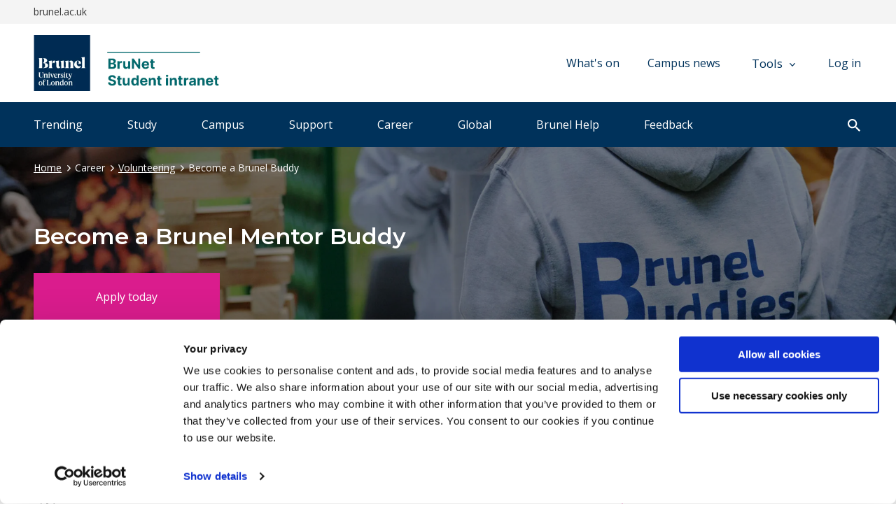

--- FILE ---
content_type: image/svg+xml
request_url: https://students.brunel.ac.uk/static/img/plus.svg
body_size: -10
content:
<svg width="12" height="12" fill="none" xmlns="http://www.w3.org/2000/svg"><path d="M12 5v2H7v5H5V7H0V5h5V0h2v5h5z" fill="#00325B"/></svg>

--- FILE ---
content_type: application/javascript; charset=UTF-8
request_url: https://students.brunel.ac.uk/static/modern/js/3.34d3f595967e57300880.mjs
body_size: 34440
content:
"use strict";(self.__LOADABLE_LOADED_CHUNKS__=self.__LOADABLE_LOADED_CHUNKS__||[]).push([[3],{23787:(K,I,i)=>{i.d(I,{Z:()=>M});var e=i(56109),P=i(66681),c=i(78451),s=i.n(c),A=i(63519),j=i(75338),C=i(2323),S=i(41848);const E=(0,A.default)(({className:T})=>{let b=(0,P.useSelector)(C.ki),d=(0,P.useSelector)(C.XC);return b=b.toJS?b.toJS():b,d=d.toJS?d.toJS():d,T="Breadcrumbs "+T,e.createElement("nav",{"aria-label":"Breadcrumb",className:T},e.createElement("ol",{className:""},b&&b.length?b.map(m=>e.createElement("li",{className:"BreadcrumbItem",key:m.id},m.includeInMenu?e.createElement(S.Z,{className:"Link",href:m.path},m.displayName):m.displayName,e.createElement(j.Z,null))):null,d.displayName&&e.createElement("li",{"aria-current":"page",className:"BreadcrumbItem"},d.displayName)))})`
  ${({theme:{mainSwatch:T,typography:b,breakpoint:d}})=>`
  background-color: white;
  color: ${T.primary};
  font-family: ${b.secondary};
  font-weight: 500;
  font-size: 14px;
  padding-top: 32px;
  ol{
    list-style-type: none;
    margin: 0; 
    padding: 0;
    li{
      display: inline-block;
    }
  }
  span {
    font-weight: 700;
  }
  .Link {
    color: ${T.primary};
    text-decoration: underline;
    /*:visited {
      color: ${T.secondary};
    }*/
  }
  .Chevron {
    svg path {
      fill: ${T.primary};
    }
  }
  @media only screen and (min-width: ${d.large}){
    padding-top: 24px;
  }
`};
`;E.propTypes={className:s().string,currentPathArray:s().string};const M=E},90009:(K,I,i)=>{i.d(I,{Z:()=>C});var e=i(56109),P=i(78451),c=i.n(P),s=i(63519),A=i(41848);const j=(0,s.default)(({className:S="",children:E,to:M})=>(S="CTAButton "+S,e.createElement(A.Z,{href:M,className:S+" cta-button"},E||"Find out more")))`
  ${({theme:{mainSwatch:S}})=>`
    
      color: ${S.white};
      padding: 24px 72px;
      font-weight: 500;
      background-color: ${S.pink};
      text-decoration: none;
      display: inline-block;
      margin-top: 40px;

      &:hover {
        text-decoration: underline; 
        color:  ${S.white};
      }
    
  `}
`;j.propTypes={className:c().string,children:c().node,to:c().string};const C=j},28695:(K,I,i)=>{i.d(I,{Z:()=>E});var e=i(56109),P=i(78451),c=i.n(P),s=i(58348),A=i.n(s),j=i(63519),C=i(41848);const S=({link:M,children:T,content:b,className:d="",parent:m,isExternal:k=!1})=>{d+=" Card";const f={backgroundImage:`url(${b&&b.image?b.image:null}${b&&b.image.includes("?")?"&f=webp&q=70":"?f=webp&q=70"})`,bakgroundPosition:"center",backgroundRepeat:"no-repeat"};b&&b.backgroundSize&&(f.backgroundSize=b.backgroundSize);const x=e.createElement(e.Fragment,null,b&&e.createElement(e.Fragment,null,e.createElement("div",{className:"card__container"},b.image&&e.createElement("div",{className:"card__image ",style:f}),e.createElement("div",{className:"card__data"},b.date&&e.createElement("p",{className:"card__date"},A()(b.date,"d mmm yyyy")),e.createElement("p",{className:"card__title"},b.title&&b.title)))),T);if(typeof m=="string"&&m){const p=m;return e.createElement(p,{className:d},e.createElement(C.Z,{href:M,isExternal:k},x))}return e.createElement(C.Z,{href:M,className:d,isExternal:k},x)};S.propTypes={type:c().oneOf(["standard","inline"]),link:c().string,content:c().shape({image:c().string,month:c().string,day:c().string,title:c().string,taxonomy:c().string,backgroundSize:c().string,date:c().string}),parent:c().string,isExternal:c().bool,children:c().node,className:c().string},S.defaultProps={type:"standard"};const E=(0,j.default)(S)`
  ${({theme:{layout:M,typography:T,mainSwatch:b,breakpoint:d},link:m,content:k})=>`
    display: block;
    text-decoration: none;
    a {
      text-decoration: none;
      padding: ${M.baseSize*2}px;
      width: 100%;
      height: 100%;
      display: flex;
      justify-content: center;
      flex-direction: column;
      text-align: left;
    }
    background-color ${b.white};

    transition: 0.3s;
    border-radius: ${M.baseSize/2}px;
    
    @media only screen and (max-width: ${d.medium}){
      box-shadow: 0 0 5px 0 rgba(0,0,0,0.14), 0 2px 5px 0 rgba(0,0,0,0.12), 0 1px 3px 0 rgba(0,0,0,0.2);
    }
    &:hover{
      ${m&&`
        box-shadow: 0 0 10px 0 rgba(0,0,0,0.14), 0 2px 10px 0 rgba(0,0,0,0.12), 0 1px 10px 0 rgba(0,0,0,0.2);
        `}
    }
    .card__container {
      padding: 0;
    }
    .card__image{
      height: 220px;
      width: 100%;
      background-size: cover;
      background-position: center;
      ${k?k.imageStyles:""}
    }
    .card__data {
      padding: 10px 16px;
    }
    .card__title {
      font-family: ${T.h3.font};
      font-size: 17px;
      font-weight: 600;
      color: ${b.primary}
      margin: 0;
    }
    .card__date {
      color: ${b.secondary};
      font-family: ${T.p.font};
      font-size: ${T.p.size};
      margin-bottom: 5px;
    }
    
  `};
`},83457:(K,I,i)=>{i.d(I,{Z:()=>G});var e=i(56109),P=i(78451),c=i.n(P),s=i(63519),A=i(29391);const j={label:"#00325b",label_optional:"#000000",border:"#C4C4C4",message_link:"#3E69AB",success:"#000000",warning:"#FFB000",error:"#de1c1c",required:"#de1c1c",activeMark:"#3E69AB"},C="16px",S={small:"425px",medium:"768px",large:"1024px"},E="40px",M={sys_small:{default:{width:"100%"},medium:{width:"33%"}},sys_medium:{default:{width:"100%"},medium:{width:"66%"}},sys_large:{default:{width:"100%"}}},T={default:{},sys_sidebyside:{medium:{flex_basis:"auto"}},sys_onecolumn:{},sys_twocolumns:{medium:{flex_basis:"50%"}},sys_threecolumns:{medium:{flex_basis:`${100/3}%`}}},b={border_radius:"0",border_width:"1px",border_style:"solid",background_color:"#fff",border_color:"rgb(201, 201, 201)",padding:"10px 16px",margin_top:"0"},d={default:{display:"inline-block !important",font_size:"16px",line_height:"16px",font_weight:600,margin:"0 0 1rem 0"},large:{font_size:"16px",line_height:1.2}},m={color:j,gutter:C,breakpoints:S,fieldMargin:E,fieldWidth:M,fieldLayout:T,inputStyles:b,labelStyles:d},k=(0,s.css)`
  display: block;
  margin: ${E} 0 0 0;
  padding: 0;
  border: none;

  &:focus {
    outline: 0;
  }

  legend {
    display: none;
  }

  .textfield:first-child {
    margin-top: 0;
  }

  /* instructions don't have a label to sit next to so create a pseudo element instead */
  .instructions {
    margin-top: ${E};
    margin-bottom: -10px;
    &:before {
      content: 'Address';
      line-height: 1;
    }

    & + .field__wrapper {
      margin-top: ${E};
    }
  }
`,f=(0,s.css)`
  color: rgb(255, 255, 255);
  background-color: rgb(218, 28, 141);
  display: block;
  margin-top: 32px;
  cursor: pointer;
  width: 266px;
  max-width: 3200px;
  padding: 16px;
  border-radius: 0px;
  text-align: center;
  font-weight: 500;
  text-decoration: none;
  transition-duration: 0.5s;
  border: none;

  &:hover {
    opacity: 0.6;
    text-decoration: underline;
    color: rgb(255, 255, 255);
  }
`,x=(0,s.css)`
  /*styles*/
`;function p(Z){let re=[];return Object.keys(Z).map(le=>{re.push(`${le.split("_").join("-")}: ${Z[le]};`)}),re.join(" ")}function u(Z){return(0,s.css)`
    ${Object.keys(Z).map(re=>{const le=p(Z[re]);return re==="default"?`${le}`:`@media only screen and (min-width:${S[re]}){${le}}`}).join(" ")};
  `}const v=Z=>(Z||(Z="default"),(0,s.css)`
    margin-top: ${E};

    .field__wrapper {
      margin: 10px -${C} 0;
      display: flex;
      flex-wrap: wrap;
      justify-content: flex-start;
    }

    .checkbox__item {
      flex-basis: 100%;
      ${u(T[Z])};
    }

    .checkbox__item__inner {
      padding: 0 ${C};
    }

    .checkbox__input {
      display: inline;
      margin-right: 10px;
    }

    .label {
      display: inline;
    }
  `),R=(0,s.css)`
  display: block;
`,ee=(0,s.css)`
  display: block;
  margin-top: 1rem;

  input {
    width: 100%;
  }
`,de=(0,s.css)`
  display: block;
  margin-top: 10px;
  color: ${j.error};
`,B=(0,s.css)`
  margin-top: ${E};

  input {
    display: block;
    background-color: #fff;
    width: 100%;
    max-width: 445px;
    ${p(b)};
  }
`,w=(0,s.css)`
  display: none;
`,g=Z=>(Z="right",(0,s.css)`
    position: relative;
    display: inline-block;
    line-height: 0;
    vertical-align: top;

    .toggle-instructions {
      display: inline-block;
      vertical-align: middle;
      width: 20px;
      height: 20px;
      padding: 0;
      margin-left: 20px;
      border: none;
      background: transparent;
    }

    .icon {
      width: 20px;
      height: 20px;

      path {
        fill: black;
      }
    }

    .instructions-text {
      background-color: #fff;
      border-radius: 3px;
      width: 250px;
      padding: 10px;
      position: absolute;
      z-index: 2;
      box-shadow: 0px 0px 3px rgba(0, 0, 0, 0.3);
      line-height: 1.25;

      ${Z==="top"&&(0,s.css)`
        left: -95px;
        bottom: 30px;
      `}
      ${Z==="right"&&(0,s.css)`
        left: 50px;
        top: 50%;
        transform: translateY(-50%);
      `}
			${Z==="bottom"&&(0,s.css)`
        top: 30px;
        left: -95px;
      `}
			${Z==="left"&&(0,s.css)`
        right: 30px;
        top: 50%;
        transform: translateY(-50%);
      `}

			p {
        margin: 10px 0 0 0;

        &:first-child {
          margin-top: 0;
        }
      }
    }
  `),$=(0,s.css)`
  color: ${j.label};
  /* inline block so that instructions button can be displayed next to the label */
  display: inline-block;
  font-weight: 600;
  margin-bottom: 1rem;
  font-size: 16px;
  line-height: 16px;

  .optional {
    color: ${j.label_optional};
  }
`,W=(0,s.css)`
  display: block;
  padding: 20px;
  margin-top: ${E};
  border: 1px solid ${j.border};
  border-top-width: 5px;

  .message__title {
    margin: 0;
    font-size: 20px;
  }
  .message__reasons {
    margin: 20px 0 0 0;
    padding: 0;
    list-style-type: none;
    li {
      margin-top: 10px;
      &:first-child {
        margin-top: 0;
      }
    }
    a {
      color: ${j.message_link};
    }
  }
`,X=(0,s.css)`
  .field__wrapper {
    display: flex;
    justify-content: flex-start;
    flex-wrap: wrap;
    margin: 0 -${C};
  }

  .textfield {
    flex-basis: 100%;
    @media only screen and (min-width: ${S.medium}) {
      flex-basis: auto;
    }

    .textfield__inner {
      padding: 0 ${C};
    }
  }

  /* instructions don't have a label to sit next to so create a pseudo element instead */
  .instructions {
    margin-top: ${E};
    margin-bottom: -10px;
    &:before {
      content: 'Name';
      line-height: 1;
    }
  }
`,V=Z=>(Z||(Z="default"),(0,s.css)`
    margin-top: ${E};

    .field__wrapper {
      margin: 10px -${C} 0;
      display: flex;
      flex-wrap: wrap;
      justify-content: flex-start;
    }

    .option__item {
      flex-basis: 100%;
      ${u(T[Z])};
    }

    .option__item__inner {
      padding: 0 ${C};
    }

    .option__input {
      display: inline;
      margin-right: 10px;
    }

    .label {
      display: inline;
    }
  `),ie=(0,s.css)`
  margin-top: ${E};

  .section__header {
    display: block;
    font-size: 20px;
    font-weight: bold;
  }

  .section__content {
    margin-top: 15px;
  }
`,oe=(0,s.css)`
  margin-top: 1rem;

  select {
    display: block;
    width: 100%;
    max-width: 100%;
    border: 1px solid rgb(201, 201, 201);
    border-radius: 0px;
    margin-bottom: 32px;
    padding: 10px 16px;
    font-size: 16px;
    background: url(https://preview-ordnancesurvey.cloud.contensis.com/site-elements/icons/expand.svg)
      right 16px center / 20px 20px no-repeat;
    appearance: none;
  }

  .instructions {
    display: none;
  }
`,J=(0,s.css)`
  /* styles */
`,pe=(0,s.css)`
  margin-top: ${E};
  textarea {
    display: block;
    background-color: #fff;
    ${p(b)};
    width: 100%;
    height: 200px;
  }
`,ve=Z=>(Z||(Z="sys_large"),(0,s.css)`
    margin-top: ${E};

    label {
      ${u(d)};
    }

    input {
      font-family: inherit;
      font-size: inherit;
      display: block;
      background-color: #fff;
      ${p(b)};
      ${u(M[Z])};
    }
  `),me=(0,s.css)`
  .field__wrapper {
    display: flex;
    justify-content: flex-start;
    flex-wrap: wrap;
    margin: 0 -${C};
  }

  .textfield {
    flex-basis: 100%;

    @media only screen and (min-width: ${S.small}) {
      flex-basis: 50%;
    }

    @media only screen and (min-width: ${S.medium}) {
      flex-basis: 25%;
    }

    .textfield__inner {
      padding: 0 ${C};
    }
  }

  .time__meridiem {
    margin-top: ${E};
    input {
      display: block;
      background-color: #fff;
      ${p(b)};
    }
  }

  select {
    display: block;
    width: 100%;
    min-width: 100px;
    background-color: #fff;
    ${p(b)};
  }
`,ae=(0,s.css)`
  display: block;
  border: 1px solid;
  border-top-width: 5px;
  padding: 10px;
  margin: 20px 0;

  .message__title {
    margin: 0;
    font-size: 16px;
  }
  .message__reasons {
    margin: 0;
    margin-top: 10px;
    padding: 0;
    list-style-type: none;
  }
`,ce={form:{addressStyles:k,buttonStyles:f,checkboxStyles:v,dateStyles:R,emailStyles:ee,fileUploadStyles:B,hiddenFieldStyles:w,nameStyles:X,radioButtonStyles:V,sectionBreakStyles:ie,selectStyles:oe,telephoneStyles:J,textareaStyles:pe,textfieldStyles:ve,timeStyles:me,websiteStyles:ae,labelStyles:$,characterLimitStyles:x,errorMessageStyles:de,messagesStyles:W,instructionsStyles:g}};var ne=i(33776),he=i(32539);const _e=({id:Z,className:re})=>((0,e.useEffect)(()=>{var le;if((0,he.Z)()===!0&&Z){const q=(le=document==null?void 0:document.getElementById(Z))==null?void 0:le.previousSibling;typeof q=="object"&&q.remove()}},[Z]),Z?e.createElement(ne.Z,null,e.createElement(s.ThemeProvider,{theme:ce},e.createElement(A.l0,{formId:Z,suppressOptional:!0,className:re}))):null);_e.propTypes={id:c().number,className:c().string};const G=_e},88084:(K,I,i)=>{i.d(I,{Jz:()=>de,SO:()=>ee});var e=i(56109),P=i(78451),c=i.n(P),s=i(63519),A=i(90009),j=i(32050),C=i(47088),S=i(17480),E=i(23787),M=i(62910),T=i(7334),b=i(66681),d=i(41848),m=Object.defineProperty,k=Object.getOwnPropertySymbols,f=Object.prototype.hasOwnProperty,x=Object.prototype.propertyIsEnumerable,p=(w,g,$)=>g in w?m(w,g,{enumerable:!0,configurable:!0,writable:!0,value:$}):w[g]=$,u=(w,g)=>{for(var $ in g||(g={}))f.call(g,$)&&p(w,$,g[$]);if(k)for(var $ of k(g))x.call(g,$)&&p(w,$,g[$]);return w},v=(w,g)=>{var $={};for(var W in w)f.call(w,W)&&g.indexOf(W)<0&&($[W]=w[W]);if(w!=null&&k)for(var W of k(w))g.indexOf(W)<0&&x.call(w,W)&&($[W]=w[W]);return $};const R=(0,s.default)(({entryTitle:w,content:g,className:$,overlayColour:W,fancyBorder:X,childrenLower:V,showSearch:ie,isHomepage:oe})=>{var J,pe;const me=(0,b.useSelector)(M.JV)===T.pj.staffIntranet&&oe&&!0,[ae,ue]=(0,e.useState)(null),[ce,ne]=(0,e.useState)(!0),he=(0,e.useRef)(),_e=G=>G.currentTime>0&&!G.paused&&!G.ended&&G.readyState>2,ye=()=>{ae&&(_e(ae)?(ae.pause(),ne(!1)):(ae.play(),ne(!0)))};if((0,e.useEffect)(()=>{const G=typeof document!="undefined"&&document.getElementById("banner-video");G&&ue(G)},[g]),g){let G,Z;const re=(pe=(J=g.video)==null?void 0:J.sys)==null?void 0:pe.uri,le=g.titleOverride?g.titleOverride:w;g.link&&(G=(0,S.Z)(g.link),Z=g.linkTitleOverride?g.linkTitleOverride:g.link.title);const q=e.createElement(e.Fragment,null,e.createElement(A.Z,{className:"hero__link",to:G},Z));return me?e.createElement(d.Z,{className:"staffLink",href:G},e.createElement("div",{className:`hero__banner hero__banner__staff  ${$}`},e.createElement("div",{className:"hero__image "}),re&&e.createElement(e.Fragment,null,e.createElement("video",{ref:he,id:"banner-video",autoPlay:!0,loop:!0,muted:!0,className:"hero__video"},e.createElement("source",{src:re,type:"video/mp4"}))),W&&e.createElement("div",{className:"hero__overlay "}),X&&e.createElement("div",{className:"fancy__border "}),e.createElement("div",{className:"hero__content "},e.createElement(E.Z,{className:"HeroBreadcrumbs "}),e.createElement("div",{className:"hero__title__container "},e.createElement("h1",{className:"hero__title "},Z),V,ie&&e.createElement(C.Z,null))),ae&&e.createElement("div",{className:"video__button__container"},e.createElement("button",{className:`video__button ${ce?"video__pause":"video__play"}`,onClick:ye})))):e.createElement("div",{className:`hero__banner  ${$}`},e.createElement("div",{className:"hero__image "}),re&&e.createElement(e.Fragment,null,e.createElement("video",{ref:he,id:"banner-video",autoPlay:!0,loop:!0,muted:!0,className:"hero__video"},e.createElement("source",{src:re,type:"video/mp4"}))),W&&e.createElement("div",{className:"hero__overlay "}),X&&e.createElement("div",{className:"fancy__border "}),e.createElement("div",{className:"hero__content "},e.createElement(E.Z,{className:"HeroBreadcrumbs "}),e.createElement("div",{className:"hero__title__container "},e.createElement("h1",{className:"hero__title "},le),V,ie&&e.createElement(C.Z,null),G&&q)),ae&&e.createElement("div",{className:"video__button__container"},e.createElement("button",{className:`video__button ${ce?"video__pause":"video__play"}`,onClick:ye})))}return null})`
  ${({content:w,overlayColour:g,grayscale:$,fancyBorder:W,narrow:X,theme:V})=>{var ie,oe,J,pe,ve,me,ae,ue;let ce=$?"&effect=grayscale":"",ne=(J=(oe=(ie=w==null?void 0:w.image)==null?void 0:ie.asset)==null?void 0:oe.sys)!=null&&J.uri?w.image.asset.sys.uri:null;return ne!=null&&ne.includes("?")?ne=w.image.asset.sys.uri+ce:(ce=$?"?effect=grayscale":"",ne=((me=(ve=(pe=w==null?void 0:w.image)==null?void 0:pe.asset)==null?void 0:ve.sys)==null?void 0:me.uri)+ce),`
      position: relative;
      display: block;
      min-height: 364px;
      ${((ue=(ae=w.video)==null?void 0:ae.sys)==null?void 0:ue.uri)?"overflow: hidden;":""}
      .Breadcrumbs {
          position: relative;
          padding-top: 16px;
          background-color: transparent;
          .BreadcrumbItem {
            font-size: 14px;
            color: white;
            .Link {
              color: white;
            }
            .Chevron svg path {
              fill: white;
            }
          }
        }
      .hero__image {
        position: absolute;
        top: 0;
        left: 0;
        width: 100%;
        height: 100%;
        ${ne?`background-image: url(${ne}${ne.includes("?")?"&f=webp&q=70":"?f=webp&q=70"});`:""}
        background-size: cover;
        background-position: center;
        background-color: #333;
      }
      .hero__video {
        position: absolute;
        top: 50%;
        left: 50%;
        transform: translate(-50%, -50%);
        height: auto;
        width: auto;
        overflow: hidden;

        @media only screen and (min-width: ${V.breakpoint.large}) {
          width: 100%;
        }
      }
      .video__button__container {
        position: relative;
        margin-bottom: 16px;
        padding: 0 16px;
        text-align: center;

        @media only screen and (min-width: ${V.breakpoint.medium}) {
          padding: 0 48px;
          margin-left: auto;
          margin-right: auto;
          max-width: 1424px;
          text-align: left;
        }
      }
      .video__button {
        width: 50px;
        height: 50px;
        background-color: transparent;
        border: none;
        cursor: pointer;
      }
      .video__pause {    
        background-image: url(/image-library/icon/video-pause.png);      
      }
      .video__play {
        background-image: url(/image-library/icon/video-play.png);
      }
      ${g?`
        .hero__overlay {
          background: ${g};
          position: absolute;
          top: 0;
          left: 0;
          width: 100%;
          height: 100%;
        }
      `:""}
      ${W?`
          .fancy__border {
            width: 100%;
            height: 4px;
            position: absolute;
            bottom: 0;
            left: 0;
            background: linear-gradient(29.739deg, #39AB84 0%, #00325B 60.22%, rgba(0,50,91,0) 100%);
          }
      `:""}
      .hero__content {
        width: 100%;
        position: relative;
        left: 0;
        right: 0;
        margin: 0
        margin-bottom: 50px;
      }
      ${(0,j.Z)(".hero__content",V,{overrides:{maxWidth:X?"860px":!1}})}
      
      .hero__title {
        color: white;
        margin: 0;
      }
      & ~ .TabbedContent {
        margin-top: -72px;
        z-index: 100;
        position: relative;
      }
    `}};
`;R.propTypes={entryTitle:c().string,content:c().object,overlayColour:c().string,grayscale:c().bool,listingKey:c().string,className:c().string,children:c().node,childrenStyles:c().oneOfType([c().string,c().func]),fancyBorder:c().bool,childrenLower:c().element,showSearch:c().bool};const ee=(0,s.default)(R)`
  ${({theme:{breakpoint:w,typography:g}})=>`
    
      min-height: 362px;
      height: auto;
      //just don't display the link on the homepage
      // .hero__link {
      //   display: none;
      // }
      // .hero__title {
      //   font-weight: normal;
      // }
    &.hero__banner__staff{
      min-height: 220px;
    }

    .hero__content {
      padding-top: 50px;
      padding-bottom: 50px;
      margin-bottom: 0;
      @media only screen and (min-width: ${w.medium}){
        padding-top: 100px;
        padding-bottom: 10px;
      }
    }
    .Breadcrumbs {
      display: none;
    }
    .hero__title {
      font-size: 22px;
      @media only screen and (min-width: ${w.medium}){
        font-size: 40px;
      }
    }
    @media only screen and (min-width: ${w.medium}){
      .hero__content {
        padding-top: 56px;
        padding-bottom: 56px;
      }
      .hero__title {
        font-size: 3.9vw;
      }
      &.hero__banner__staff{
      min-height: 320px;
    }
    }
    @media only screen and (min-width: ${w.large}){
      /* height: 494px; */
      .hero__content {
        padding-top: 56px;
        padding-bottom: 56px;
      }
      .hero__title {
        font-size: ${g.h1.size};
        font-weight: 700;
      }
    }
  `};
`,de=(0,s.default)(R)`
  ${w=>{var g=w,{childrenStyles:$=""}=g,W=v(g,["childrenStyles"]);if(typeof $=="function"&&($=$(u({},W))),typeof $!="string")throw new Error("childrenStyles must be or return a string");const{theme:{mainSwatch:X,breakpoint:V}}=W;return`
    height: auto;
    .hero__image, .hero__overlay {
        height: 100%;
        position: absolute;
    }
    .fancy__border {
      /*position: relative;
      top: -4px;*/
      display: none;
    }
    .hero__content {
      ${$}
    }
    .hero__title__container {
      // position: relative;
      // bottom: 16%
      margin-top: 64px;
    }
    .hero__title {
      font-size: 24px;
      line-height: 32px;
      font-weight: 600;
      color: white;
      margin: 0;
    }
    .hero__link {
      display: inline-block;
      width: 100%;
      max-width: 266px;
      padding: 18px 10px;
      text-align:center;
      background-color: ${X.secondary};
      color: ${X.white};
      margin: 0;
      margin-top: 32px;
      margin-right: 8px;
      text-decoration: none;
      transition: all ease 500ms;
      &:hover{
        text-decoration: underline;
        opacity: 0.8;
      }
    }
    @media only screen and (min-width: ${V.small}){
      .hero__title {
        font-size: 32px;
        line-height: 40px;
      }
    }
    @media only screen and (min-width: ${V.medium}){
      .hero__title__container {
        // position: absolute;
        // top: 35%
        width: 60%;
      }
      .hero__title {
        margin: 0;
      }
    }
    @media only screen and (min-width: ${V.large}){      
      .hero__title__container {
        width: 60%;
      }

      .fancy__border {
        top: unset;
        position: absolute;
        display: block;
      }
    }
    @media only screen and (min-width: ${V.xlarge}){
      .hero__title__container {
        width: 50%;
      }
    }
  `}};
`;var B=null},80584:(K,I,i)=>{i.d(I,{Z:()=>b});var e=i(56109),P=i(78451),c=i.n(P),s=i(92389),A=i.n(s);const j=(d,m,k)=>{if(Array.isArray(k)){let f=[`${d}${A().stringify(m)} `];return k.map(x=>{const p=m;p.h&&(p.h=p.h*x),p.w&&(p.w=p.w*x),f.push(d+A().stringify(p)+" "+x+"x")}),f.join(",")}else return null},C=(d,m)=>{const k=new URL(`http://localhost${d}`);return m(k)},S=d=>C(d,m=>`${m.pathname}`),E=d=>C(d,m=>`${m.search}`),M=(d,m,k)=>{if(!k)return d;d.append(m,k)},T=d=>{const m=S(d.source),k=E(d.source);let f=new URLSearchParams(k);M(f,"r",d.rotation),M(f,"q",d.quality),M(f,"crop",d.crop),M(f,"w",d.width),M(f,"h",d.height),M(f,"fit",d.fit),M(f,"flip",d.flip),M(f,"e",d.effect),M(f,"b",d.blur),M(f,"f",d.format);const x=f.toString();let p=m.indexOf("/banners/hero/")===-1?x:"";return e.createElement(e.Fragment,null,d.isBackground?e.createElement("div",{className:d.className,style:{backgroundImage:`url(${m}?${p})`}},d.children):e.createElement("img",{alt:d.altText,src:`${m}?${x}`,srcSet:d.resolution&&j(m,x,d.resolution),className:d.className}))};T.propTypes={source:c().string.isRequired,altText:c().string,resolution:c().array,className:c().string,width:c().number,height:c().number,fit:c().string,background:c().string,rotation:c().number,quality:c().number,crop:c().string,flip:c().string,effect:c().string,blur:c().number,format:c().string,isBackground:c().bool,children:c().oneOfType([c().object,c().array])},T.defaultProps={quality:70};const b=T},31663:(K,I,i)=>{i.d(I,{Z:()=>x});var e=i(56109),P=i(78451),c=i.n(P),s=i(63519),A=i(41848),j=i(17480),C=Object.defineProperty,S=Object.defineProperties,E=Object.getOwnPropertyDescriptors,M=Object.getOwnPropertySymbols,T=Object.prototype.hasOwnProperty,b=Object.prototype.propertyIsEnumerable,d=(p,u,v)=>u in p?C(p,u,{enumerable:!0,configurable:!0,writable:!0,value:v}):p[u]=v,m=(p,u)=>{for(var v in u||(u={}))T.call(u,v)&&d(p,v,u[v]);if(M)for(var v of M(u))b.call(u,v)&&d(p,v,u[v]);return p},k=(p,u)=>S(p,E(u));const f=(0,s.default)(({links:p,className:u,linkProps:v={}})=>(u="LinkList "+u,e.createElement("ul",{className:u},p&&p.map((R,ee)=>{const de=R.link||(0,j.Z)(R);return e.createElement("li",{key:ee,className:"LinkListItem"},e.createElement(A.Z,k(m({href:de},v),{className:"Link"}),R.title?R.title:R.entryTitle))}))))`
  ${({theme:{mainSwatch:p,typography:u},style:v})=>`
    font-family: ${u.p.font};
    list-style: none;
    margin: 0;
    padding-left: 0;
    display: flex;
    justify-content: space-between;
    margin: 0 auto;
    flex-flow: wrap;
    a {
      color: ${p[v]};
    }
    a:hover {
      color: ${p[v]}; 
    }
  `};
`;f.propTypes={className:c().string,style:c().oneOf(["primary","secondary","tertiary"]),links:c().array,linkProps:c().object},f.defaultProps={style:"primary"};const x=f},33776:(K,I,i)=>{i.d(I,{Z:()=>j});var e=i(56109),P=i(78451),c=i.n(P);const s=()=>e.createElement("span",null);class A extends e.Component{constructor(...S){super(...S),this.state={canRender:!1}}componentDidMount(){this.setState({canRender:!0})}render(){const{children:S,onSSR:E=e.createElement(s,null)}=this.props,{canRender:M}=this.state;return M?S:E}}A.propTypes={children:c().element,onSSR:c().element};const j=A},43403:(K,I,i)=>{i.d(I,{Z:()=>P});var e=i(56109);const P=e.createElement("svg",{xmlns:"http://www.w3.org/2000/svg",viewBox:"0 0 512 512",width:"18",height:"17"},e.createElement("rect",{className:"social-coloured-area facebook",width:"512",height:"512"}),e.createElement("path",{fill:"#fff",d:"M256.37,36.4c-121.5,0-220,98.5-220,220,0,103.17,71.03,189.75,166.85,213.52v-146.29h-45.37v-67.23h45.37v-28.97c0-74.88,33.89-109.59,107.4-109.59,13.94,0,37.99,2.73,47.83,5.47v60.94c-5.19-.55-14.21-.82-25.42-.82-36.07,0-50.01,13.66-50.01,49.19v23.78h71.86l-12.35,67.23h-59.51v151.16c108.93-13.16,193.35-105.91,193.35-218.39,0-121.5-98.5-220-220-220"}))},14668:(K,I,i)=>{i.d(I,{Z:()=>P});var e=i(56109);const P=e.createElement("svg",{xmlns:"http://www.w3.org/2000/svg",viewBox:"0 0 512 512",width:"18",height:"17"},e.createElement("rect",{className:"social-coloured-area instagram",width:"512",height:"512"}),e.createElement("path",{fill:"#fff",d:"M187.73,255.78c-.07-37.45,30.41-67.88,68.07-67.95,37.66-.07,68.26,30.23,68.33,67.69.07,37.46-30.41,67.88-68.07,67.95-37.65.07-68.25-30.24-68.33-67.7M150.88,255.85c.11,57.71,47.24,104.38,105.25,104.27,58.02-.11,104.98-46.97,104.87-104.67-.11-57.69-47.25-104.39-105.27-104.28-58.01.11-104.96,46.99-104.85,104.68M340.38,146.88c.03,13.48,11.04,24.39,24.59,24.36,13.56-.03,24.53-10.98,24.51-24.45-.03-13.48-11.04-24.39-24.6-24.37-13.56.03-24.53,10.98-24.5,24.46M173.59,421.42c-19.95-.86-30.78-4.16-38-6.92-9.56-3.68-16.38-8.09-23.56-15.18-7.17-7.11-11.61-13.88-15.35-23.37-2.8-7.18-6.18-17.94-7.11-37.78-1.01-21.45-1.25-27.88-1.35-82.21-.11-54.32.09-60.75,1.03-82.22.85-19.82,4.19-30.61,6.96-37.78,3.7-9.52,8.12-16.29,15.26-23.43,7.15-7.14,13.95-11.55,23.5-15.26,7.21-2.8,18.03-6.13,37.97-7.07,21.58-1.02,28.04-1.23,82.66-1.34,54.63-.11,61.1.08,82.68,1.03,19.93.86,30.78,4.15,37.99,6.92,9.57,3.68,16.39,8.06,23.56,15.18,7.17,7.11,11.62,13.86,15.35,23.38,2.82,7.15,6.17,17.93,7.11,37.75,1.03,21.46,1.26,27.89,1.36,82.21.11,54.33-.09,60.77-1.04,82.22-.87,19.84-4.18,30.62-6.96,37.8-3.7,9.5-8.12,16.28-15.27,23.42-7.15,7.11-13.95,11.55-23.5,15.26-7.2,2.79-18.03,6.13-37.96,7.07-21.58,1.01-28.04,1.24-82.68,1.34-54.62.11-61.08-.1-82.66-1.03M171.2,53.58c-21.77,1.02-36.64,4.49-49.63,9.55-13.45,5.21-24.85,12.2-36.19,23.53-11.36,11.33-18.33,22.69-23.53,36.08-5.04,12.96-8.45,27.75-9.41,49.41-.95,21.7-1.17,28.63-1.07,83.88.11,55.25.35,62.18,1.39,83.89,1.04,21.64,4.51,36.43,9.61,49.35,5.25,13.38,12.27,24.71,23.67,36,11.39,11.29,22.82,18.22,36.29,23.4,13.01,5,27.9,8.41,49.67,9.36,21.82.96,28.79,1.17,84.33,1.06,55.57-.11,62.54-.35,84.36-1.38,21.77-1.04,36.62-4.5,49.63-9.55,13.45-5.23,24.85-12.2,36.2-23.54,11.34-11.33,18.32-22.69,23.52-36.09,5.04-12.94,8.46-27.74,9.41-49.39.95-21.72,1.18-28.65,1.07-83.9-.11-55.25-.36-62.18-1.39-83.87-1.03-21.66-4.52-36.44-9.61-49.37-5.26-13.38-12.27-24.7-23.66-36-11.39-11.28-22.82-18.23-36.29-23.39-13.02-5.01-27.89-8.43-49.67-9.36-21.82-.96-28.79-1.17-84.35-1.07-55.55.11-62.52.34-84.34,1.38"}),e.createElement("defs",null))},42121:(K,I,i)=>{i.d(I,{Z:()=>P});var e=i(56109);const P=e.createElement("svg",{viewBox:"0 0 512 512",id:"Layer_1","data-name":"Layer 1",xmlns:"http://www.w3.org/2000/svg",width:"18",height:"17"},e.createElement("rect",{className:"social-coloured-area twitter",y:"1",width:"512",height:"512"}),e.createElement("path",{className:"twitter",fill:"#fff",d:"M245.82,280.65h0s-15.67-22.42-15.67-22.42L105.49,79.91h53.67l100.61,143.91,15.67,22.41,130.78,187.06h-53.67l-106.72-152.64ZM406.2,53.6l-128.04,148.83L175.9,53.6H57.95l154.64,225.06L57.95,458.4h34.94l135.21-157.17,107.99,157.17h117.95l-160.37-233.39h0L441.14,53.6h-34.94Z"}))},82551:(K,I,i)=>{i.d(I,{Z:()=>P});var e=i(56109);const P=e.createElement("svg",{id:"Layer_1","data-name":"Layer 1",xmlns:"http://www.w3.org/2000/svg",viewBox:"0 0 512 512",width:"18",height:"17"},e.createElement("rect",{fill:"#002b54",width:"512",height:"512",className:"social-coloured-area yammer"}),e.createElement("g",null,e.createElement("path",{fill:"#fff",d:"M204.91,208.29l-36.99,64.61c-1.2,1.68-1.68,3.6-1.68,5.77v32.43c0,6.49-5.28,11.77-11.77,11.77h-2.4c-6.49,0-11.77-5.28-11.77-11.77v-32.19c0-1.92-.48-4.08-1.44-5.77l-36.27-65.09c-3.12-5.76-1.2-12.97,4.56-16.09,1.68-.96,3.84-1.44,5.76-1.44h2.4c4.56,0,8.65,2.64,10.57,6.49l26.18,49.96c1.2,2.64,2.16,5.28,2.88,7.93h.24c.72-2.64,1.68-5.28,2.88-7.69l26.9-50.44c1.92-3.84,6.01-6.25,10.33-6.25,6.49,0,11.77,5.28,11.29,12.01,0,1.92-.72,4.08-1.68,5.76M242.62,158.09H66.07c-5.77,0-10.57,4.8-10.57,10.57v176.55c0,5.77,4.56,10.33,10.33,10.57h176.79c5.77,0,10.57-4.8,10.57-10.57v-176.55c0-5.76-4.8-10.57-10.57-10.57"}),e.createElement("path",{fill:"#fff",d:"M318.52,56.97c1.92-1.92,5.28-1.92,7.21,0l.24.24c30.99,33.63,54.05,74.22,66.54,118.18l-124.9,33.39v-40.11c0-13.69-11.05-24.98-24.98-24.98h-10.33l86.23-86.71Z"}),e.createElement("path",{fill:"#fff",d:"M326.21,456.42h0c-1.2,1.2-2.4,1.68-3.84,1.68s-2.64-.48-3.6-1.44l-86.71-86.47h10.57c13.69,0,24.98-11.05,24.98-24.98v-39.87l125.15,33.63c-12.73,43.72-35.79,84.31-66.54,117.46"}),e.createElement("path",{fill:"#fff",d:"M447.99,336.32h0c-.48,1.44-1.2,2.4-2.4,3.12-1.2.72-2.4.96-3.84.48l-34.59-9.37-139.8-37.47v-71.82l174.39-46.6h.24c1.2-.24,2.64,0,3.84.72,1.2.72,1.92,1.92,2.16,3.12,12.01,51.4,12.01,105.93,0,157.81"})))},52961:(K,I,i)=>{i.d(I,{Z:()=>j});var e=i(56109),P=i(78451),c=i.n(P),s=i(63519);const A=(0,s.default)(({children:C,className:S})=>e.createElement("span",{className:S},C))`
  clip: rect(1px, 1px, 1px, 1px);
  height: 1px;
  overflow: hidden;
  position: absolute !important;
  width: 1px;
  left: 0;
`;A.propTypes={children:c().node,className:c().string},A.defaultProps={};const j=A},47088:(K,I,i)=>{i.d(I,{Z:()=>Qn});var e=i(56109),P=i(78451),c=i.n(P),s=i(37703),A=i(63519);const C=A.default.form`
  ${({theme:{mainSwatch:r,typography:t}})=>(0,A.css)`
      position: relative;
      width: 100%;
      display: flex;
      & > input {
        font-family: ${t.p.font};
        font-size: ${t.p.size};
        color: ${r.white};
        border: 0;
        height: 100%;
        height: 50px;
        width: 100%;
        padding: 5px 40px 5px 10px;
        appearance: none;
        border-radius: 0;
        background: transparent;
        border-bottom: 1px solid rgba(255, 255, 255, 0.4);
        &::placeholder {
          font-family: ${t.p.font};
          color: ${r.white};
          font-size: 18px;
          line-height: 24px;
        }
      }
      .searchbar__btn {
        background: transparent;
        border: none;
        position: absolute;
        right: 0;
        bottom: 8px;
        padding: 0;

        & > svg {
          position: relative;
          top: 5px;
          color: white;
        }
      }

      .searchbar__btn:hover {
        cursor: pointer;
      }
    `}
`;var S=Object.defineProperty,E=Object.getOwnPropertySymbols,M=Object.prototype.hasOwnProperty,T=Object.prototype.propertyIsEnumerable,b=(r,t,n)=>t in r?S(r,t,{enumerable:!0,configurable:!0,writable:!0,value:n}):r[t]=n,d=(r,t)=>{for(var n in t||(t={}))M.call(t,n)&&b(r,n,t[n]);if(E)for(var n of E(t))T.call(t,n)&&b(r,n,t[n]);return r};const k=r=>e.createElement("svg",d({width:"1em",height:"1em",viewBox:"0 0 24 25",fill:"none",stroke:"currentColor"},r),e.createElement("path",{d:"M12 24.247v-22.5M8.25 20.497l3.75 3.75 3.75-3.75",strokeWidth:1.5,strokeLinecap:"round",strokeLinejoin:"round"}));var f=Object.defineProperty,x=Object.getOwnPropertySymbols,p=Object.prototype.hasOwnProperty,u=Object.prototype.propertyIsEnumerable,v=(r,t,n)=>t in r?f(r,t,{enumerable:!0,configurable:!0,writable:!0,value:n}):r[t]=n,R=(r,t)=>{for(var n in t||(t={}))p.call(t,n)&&v(r,n,t[n]);if(x)for(var n of x(t))u.call(t,n)&&v(r,n,t[n]);return r};const de=r=>e.createElement("svg",R({width:"1em",height:"1em",viewBox:"0 0 24 24",fill:"currentColor"},r),e.createElement("path",{d:"M16.293 9.293L12 13.586 7.707 9.293l-1.414 1.414L12 16.414l5.707-5.707-1.414-1.414z"}));var B=Object.defineProperty,w=Object.getOwnPropertySymbols,g=Object.prototype.hasOwnProperty,$=Object.prototype.propertyIsEnumerable,W=(r,t,n)=>t in r?B(r,t,{enumerable:!0,configurable:!0,writable:!0,value:n}):r[t]=n,X=(r,t)=>{for(var n in t||(t={}))g.call(t,n)&&W(r,n,t[n]);if(w)for(var n of w(t))$.call(t,n)&&W(r,n,t[n]);return r};const ie=r=>e.createElement("svg",X({width:"1em",height:"1em",viewBox:"0 0 24 24",fill:"currentColor"},r),e.createElement("path",{d:"M15 16l-4.293-4.293L15 7.414 13.586 6l-5.707 5.707 5.707 5.707L15 16z"}));var oe=Object.defineProperty,J=Object.getOwnPropertySymbols,pe=Object.prototype.hasOwnProperty,ve=Object.prototype.propertyIsEnumerable,me=(r,t,n)=>t in r?oe(r,t,{enumerable:!0,configurable:!0,writable:!0,value:n}):r[t]=n,ae=(r,t)=>{for(var n in t||(t={}))pe.call(t,n)&&me(r,n,t[n]);if(J)for(var n of J(t))ve.call(t,n)&&me(r,n,t[n]);return r};const ce=r=>e.createElement("svg",ae({width:"1em",height:"1em",viewBox:"0 0 24 24",fill:"currentColor"},r),e.createElement("path",{d:"M8 7l4.293 4.293L8 15.586 9.414 17l5.707-5.707-5.707-5.707L8 7z"}));var ne=Object.defineProperty,he=Object.getOwnPropertySymbols,_e=Object.prototype.hasOwnProperty,ye=Object.prototype.propertyIsEnumerable,G=(r,t,n)=>t in r?ne(r,t,{enumerable:!0,configurable:!0,writable:!0,value:n}):r[t]=n,Z=(r,t)=>{for(var n in t||(t={}))_e.call(t,n)&&G(r,n,t[n]);if(he)for(var n of he(t))ye.call(t,n)&&G(r,n,t[n]);return r};const le=r=>e.createElement("svg",Z({width:"1em",height:"1em",viewBox:"0 0 24 24",fill:"currentColor"},r),e.createElement("path",{d:"M7 15l4.293-4.293L15.586 15 17 13.586l-5.707-5.707-5.707 5.707L7 15z"}));var q=Object.defineProperty,be=Object.getOwnPropertySymbols,He=Object.prototype.hasOwnProperty,Ke=Object.prototype.propertyIsEnumerable,Ce=(r,t,n)=>t in r?q(r,t,{enumerable:!0,configurable:!0,writable:!0,value:n}):r[t]=n,Xe=(r,t)=>{for(var n in t||(t={}))He.call(t,n)&&Ce(r,n,t[n]);if(be)for(var n of be(t))Ke.call(t,n)&&Ce(r,n,t[n]);return r};const we=r=>e.createElement("svg",Xe({width:"1em",height:"1em",viewBox:"0 0 24 24",fill:"none",stroke:"currentColor"},r),e.createElement("path",{d:"M4.5 19.5l15-15M4.5 4.5l15 15",strokeWidth:1.5,strokeLinecap:"round",strokeLinejoin:"round"}));var Je=Object.defineProperty,Le=Object.getOwnPropertySymbols,Ge=Object.prototype.hasOwnProperty,Qe=Object.prototype.propertyIsEnumerable,ke=(r,t,n)=>t in r?Je(r,t,{enumerable:!0,configurable:!0,writable:!0,value:n}):r[t]=n,Ye=(r,t)=>{for(var n in t||(t={}))Ge.call(t,n)&&ke(r,n,t[n]);if(Le)for(var n of Le(t))Qe.call(t,n)&&ke(r,n,t[n]);return r};const Me=r=>e.createElement("svg",Ye({width:"1em",height:"1em",viewBox:"0 0 24 24",fill:"none",stroke:"currentColor"},r),e.createElement("path",{d:"M20.25 5.251v9a1.5 1.5 0 01-1.5 1.5H5.25a1.5 1.5 0 01-1.5-1.5v-9",strokeWidth:1.5,strokeLinecap:"round",strokeLinejoin:"round"}),e.createElement("path",{clipRule:"evenodd",d:"M21.748 23.251H2.252a1.5 1.5 0 01-1.342-2.17l1.836-3.671a3 3 0 012.683-1.659h13.142a3 3 0 012.683 1.659l1.836 3.671a1.5 1.5 0 01-1.342 2.17z",strokeWidth:1.5,strokeLinecap:"round",strokeLinejoin:"round"}),e.createElement("path",{d:"M10.5 20.251h3M12 2.412s.477-1.5 4.561-1.66a.635.635 0 01.689.585v6.174a.634.634 0 01-.656.58C12.484 8.238 12 9.751 12 9.751V2.412S11.523.907 7.439.752a.635.635 0 00-.689.585v6.174a.634.634 0 00.656.58c4.11.147 4.594 1.66 4.594 1.66",strokeWidth:1.5,strokeLinecap:"round",strokeLinejoin:"round"}));var Se=Object.defineProperty,$e=Object.getOwnPropertySymbols,et=Object.prototype.hasOwnProperty,Ne=Object.prototype.propertyIsEnumerable,Ie=(r,t,n)=>t in r?Se(r,t,{enumerable:!0,configurable:!0,writable:!0,value:n}):r[t]=n,tt=(r,t)=>{for(var n in t||(t={}))et.call(t,n)&&Ie(r,n,t[n]);if($e)for(var n of $e(t))Ne.call(t,n)&&Ie(r,n,t[n]);return r};const rt=r=>e.createElement("svg",tt({width:"1em",height:"1em",viewBox:"0 0 24 25",fill:"none",stroke:"currentColor"},r),e.createElement("path",{d:"M23.251 8.498v-6.75h-6.75M23.251 1.748l-15 15M11.251 6.248h-9a1.5 1.5 0 00-1.5 1.5v15a1.5 1.5 0 001.5 1.5h15a1.5 1.5 0 001.5-1.5v-9",strokeWidth:1.5,strokeLinecap:"round",strokeLinejoin:"round"}));var ot=Object.defineProperty,Te=Object.getOwnPropertySymbols,at=Object.prototype.hasOwnProperty,it=Object.prototype.propertyIsEnumerable,Be=(r,t,n)=>t in r?ot(r,t,{enumerable:!0,configurable:!0,writable:!0,value:n}):r[t]=n,je=(r,t)=>{for(var n in t||(t={}))at.call(t,n)&&Be(r,n,t[n]);if(Te)for(var n of Te(t))it.call(t,n)&&Be(r,n,t[n]);return r};const lt=r=>e.createElement("svg",je({width:"1em",height:"1em",viewBox:"0 0 24 24",fill:"currentColor"},r),e.createElement("path",{fillRule:"evenodd",clipRule:"evenodd",d:"M13.457 19v-6.75h2.186l.357-3h-2.543V7.789c0-.772.021-1.539 1.172-1.539h1.167V4.105c0-.032-1.002-.105-2.015-.105-2.117 0-3.442 1.243-3.442 3.525V9.25H8v3h2.339V19h3.118z"}));var De=Object.defineProperty,Ae=Object.getOwnPropertySymbols,Re=Object.prototype.hasOwnProperty,_t=Object.prototype.propertyIsEnumerable,Ze=(r,t,n)=>t in r?De(r,t,{enumerable:!0,configurable:!0,writable:!0,value:n}):r[t]=n,st=(r,t)=>{for(var n in t||(t={}))Re.call(t,n)&&Ze(r,n,t[n]);if(Ae)for(var n of Ae(t))_t.call(t,n)&&Ze(r,n,t[n]);return r};const dt=r=>e.createElement("svg",st({xmlns:"http://www.w3.org/2000/svg",width:"1em",height:"1em",fill:"none",stroke:"currentColor",viewBox:"0 0 24 24"},r),e.createElement("path",{strokeLinecap:"round",strokeLinejoin:"round",strokeWidth:"1.5",d:"M13.444 16.737H21M4 16.737h3.778"}),e.createElement("path",{fillRule:"evenodd",strokeLinecap:"round",strokeLinejoin:"round",strokeWidth:"1.5",d:"M13.444 16.737a2.838 2.838 0 01-2.832 2.842 2.838 2.838 0 01-2.834-2.841 2.838 2.838 0 012.832-2.843 2.83 2.83 0 012.004.832c.532.533.83 1.256.83 2.01v0z",clipRule:"evenodd"}),e.createElement("path",{strokeLinecap:"round",strokeLinejoin:"round",strokeWidth:"1.5",d:"M15.333 7.263H4"}),e.createElement("path",{fillRule:"evenodd",strokeLinecap:"round",strokeLinejoin:"round",strokeWidth:"1.5",d:"M21 7.263a2.838 2.838 0 00-2.833-2.842 2.838 2.838 0 00-2.834 2.841 2.838 2.838 0 002.832 2.843A2.839 2.839 0 0021 7.263z",clipRule:"evenodd"}));var pt=Object.defineProperty,Oe=Object.getOwnPropertySymbols,mt=Object.prototype.hasOwnProperty,We=Object.prototype.propertyIsEnumerable,ut=(r,t,n)=>t in r?pt(r,t,{enumerable:!0,configurable:!0,writable:!0,value:n}):r[t]=n,ht=(r,t)=>{for(var n in t||(t={}))mt.call(t,n)&&ut(r,n,t[n]);if(Oe)for(var n of Oe(t))We.call(t,n)&&ut(r,n,t[n]);return r};const ft=r=>e.createElement("svg",ht({width:"1em",height:"1em",viewBox:"0 0 24 25",fill:"none",stroke:"currentColor"},r),e.createElement("path",{d:"M7.5 10.51h9M7.5 14.26h9M7.5 18.01h9",strokeWidth:1.5,strokeLinecap:"round",strokeLinejoin:"round"}),e.createElement("path",{clipRule:"evenodd",d:"M15.75 4.51h3.75a1.5 1.5 0 011.5 1.5v15.75a1.5 1.5 0 01-1.5 1.5h-15a1.5 1.5 0 01-1.5-1.5V6.01a1.5 1.5 0 011.5-1.5h3.75a3.75 3.75 0 117.5 0z",strokeWidth:1.5,strokeLinecap:"round",strokeLinejoin:"round"}),e.createElement("path",{d:"M12 3.76a.375.375 0 110 .75.375.375 0 010-.75",strokeWidth:1.5,strokeLinecap:"round",strokeLinejoin:"round"}));var o=Object.defineProperty,a=Object.getOwnPropertySymbols,l=Object.prototype.hasOwnProperty,h=Object.prototype.propertyIsEnumerable,N=(r,t,n)=>t in r?o(r,t,{enumerable:!0,configurable:!0,writable:!0,value:n}):r[t]=n,O=(r,t)=>{for(var n in t||(t={}))l.call(t,n)&&N(r,n,t[n]);if(a)for(var n of a(t))h.call(t,n)&&N(r,n,t[n]);return r};const _=r=>e.createElement("svg",O({xmlns:"http://www.w3.org/2000/svg",width:"1em",height:"1em",fill:"currentColor",viewBox:"0 0 20 20"},r),e.createElement("path",{d:"M5.8 0h8.4C17.4 0 20 2.6 20 5.8v8.4a5.8 5.8 0 01-5.8 5.8H5.8C2.6 20 0 17.4 0 14.2V5.8A5.8 5.8 0 015.8 0zm-.2 2A3.6 3.6 0 002 5.6v8.8A3.6 3.6 0 005.6 18h8.8a3.6 3.6 0 003.6-3.6V5.6A3.6 3.6 0 0014.4 2H5.6zm9.65 1.5a1.25 1.25 0 110 2.5 1.25 1.25 0 010-2.5zM10 5a5 5 0 110 10 5 5 0 010-10zm0 2a3 3 0 100 6 3 3 0 000-6z"}));var y=Object.defineProperty,L=Object.getOwnPropertySymbols,U=Object.prototype.hasOwnProperty,F=Object.prototype.propertyIsEnumerable,Q=(r,t,n)=>t in r?y(r,t,{enumerable:!0,configurable:!0,writable:!0,value:n}):r[t]=n,se=(r,t)=>{for(var n in t||(t={}))U.call(t,n)&&Q(r,n,t[n]);if(L)for(var n of L(t))F.call(t,n)&&Q(r,n,t[n]);return r};const fe=r=>e.createElement("svg",se({width:"1em",height:"1em",viewBox:"0 0 24 24",fill:"currentColor"},r),e.createElement("path",{fillRule:"evenodd",clipRule:"evenodd",d:"M20 19h-3.077v-5.603c0-1.537-.651-2.395-1.82-2.395-1.271 0-2.026.894-2.026 2.395V19H10V8.592h3.077v1.17S14.042 8 16.217 8C18.395 8 20 9.382 20 12.242V19zM5.5 6a1.5 1.5 0 110-3 1.5 1.5 0 010 3zM4 19h3V9H4v10z"}));var z=Object.defineProperty,te=Object.getOwnPropertySymbols,H=Object.prototype.hasOwnProperty,ge=Object.prototype.propertyIsEnumerable,Ee=(r,t,n)=>t in r?z(r,t,{enumerable:!0,configurable:!0,writable:!0,value:n}):r[t]=n,Ue=(r,t)=>{for(var n in t||(t={}))H.call(t,n)&&Ee(r,n,t[n]);if(te)for(var n of te(t))ge.call(t,n)&&Ee(r,n,t[n]);return r};const ze=r=>e.createElement("svg",Ue({width:"1em",height:"1em",viewBox:"0 0 24 24",fill:"none",stroke:"currentColor"},r),e.createElement("path",{d:"M.75 12.004H16.5M12.75 15.754l3.75-3.75-3.75-3.75M3.306 16.6a10.5 10.5 0 10.179-9.542",strokeWidth:1.5,strokeLinecap:"round",strokeLinejoin:"round"}));var Kt=Object.defineProperty,Et=Object.getOwnPropertySymbols,Xt=Object.prototype.hasOwnProperty,Jt=Object.prototype.propertyIsEnumerable,bt=(r,t,n)=>t in r?Kt(r,t,{enumerable:!0,configurable:!0,writable:!0,value:n}):r[t]=n,Gt=(r,t)=>{for(var n in t||(t={}))Xt.call(t,n)&&bt(r,n,t[n]);if(Et)for(var n of Et(t))Jt.call(t,n)&&bt(r,n,t[n]);return r};const Qt=r=>e.createElement("svg",Gt({width:"1em",height:"1em",viewBox:"0 0 24 24",fill:"none",stroke:"currentColor"},r),e.createElement("path",{d:"M3 12h18M3 6h18M3 18h18",strokeWidth:2,strokeLinecap:"round",strokeLinejoin:"round"}));var Yt=Object.defineProperty,xt=Object.getOwnPropertySymbols,qt=Object.prototype.hasOwnProperty,en=Object.prototype.propertyIsEnumerable,wt=(r,t,n)=>t in r?Yt(r,t,{enumerable:!0,configurable:!0,writable:!0,value:n}):r[t]=n,tn=(r,t)=>{for(var n in t||(t={}))qt.call(t,n)&&wt(r,n,t[n]);if(xt)for(var n of xt(t))en.call(t,n)&&wt(r,n,t[n]);return r};const nn=r=>e.createElement("svg",tn({width:"1em",height:"1em",viewBox:"0 0 24 24",fill:"none",stroke:"currentColor"},r),e.createElement("path",{d:"M12.75 12.75H2.25a1.5 1.5 0 01-1.5-1.5v-9a1.5 1.5 0 011.5-1.5h18a1.5 1.5 0 011.5 1.5v6",strokeWidth:1.5,strokeLinecap:"round",strokeLinejoin:"round"}),e.createElement("path",{d:"M5.25 6.375a.375.375 0 110 .75.375.375 0 010-.75M11.25 6.375a.375.375 0 110 .75.375.375 0 010-.75M17.25 6.375a.375.375 0 110 .75.375.375 0 010-.75",strokeWidth:1.5,strokeLinecap:"round",strokeLinejoin:"round"}),e.createElement("path",{clipRule:"evenodd",d:"M14.25 17.25a1.5 1.5 0 011.5-1.5h6a1.5 1.5 0 011.5 1.5v4.5a1.5 1.5 0 01-1.5 1.5h-6a1.5 1.5 0 01-1.5-1.5v-4.5zM18.75 11.25v0a3 3 0 00-3 3v1.5h6v-1.5a3 3 0 00-3-3z",strokeWidth:1.5,strokeLinecap:"round",strokeLinejoin:"round"}),e.createElement("path",{d:"M18.75 19.154a.375.375 0 110 .75.375.375 0 010-.75",strokeWidth:1.5,strokeLinecap:"round",strokeLinejoin:"round"}));var rn=Object.defineProperty,Ot=Object.getOwnPropertySymbols,on=Object.prototype.hasOwnProperty,an=Object.prototype.propertyIsEnumerable,Pt=(r,t,n)=>t in r?rn(r,t,{enumerable:!0,configurable:!0,writable:!0,value:n}):r[t]=n,ln=(r,t)=>{for(var n in t||(t={}))on.call(t,n)&&Pt(r,n,t[n]);if(Ot)for(var n of Ot(t))an.call(t,n)&&Pt(r,n,t[n]);return r};const sn=r=>e.createElement("svg",ln({width:"1em",height:"1em",viewBox:"0 0 25 25",fill:"none",stroke:"currentColor"},r),e.createElement("path",{clipRule:"evenodd",d:"M3.16 2.263a1.5 1.5 0 011.5-1.5h14.28a1.5 1.5 0 011.5 1.5v19.5a1.5 1.5 0 01-1.5 1.5H4.66a1.5 1.5 0 01-1.5-1.5v-19.5z",strokeWidth:1.5,strokeLinecap:"round",strokeLinejoin:"round"}),e.createElement("path",{d:"M23.32 3.013v3M23.32 9.013v3M23.32 15.013v3",strokeWidth:1.5,strokeLinecap:"round",strokeLinejoin:"round"}),e.createElement("path",{clipRule:"evenodd",d:"M12.493 17.148h.005c.779.904 2.056 1.122 3.072.526l.429-.251a.883.883 0 00.315-1.176l-1.018-1.877a.812.812 0 00-1.129-.328v0a.8.8 0 01-.63.08.835.835 0 01-.499-.409L11.411 10.7a.883.883 0 01.315-1.176v0a.883.883 0 00.314-1.174l-1.015-1.881a.812.812 0 00-1.129-.329l-.429.252C8.452 6.988 7.97 8.238 8.307 9.4v.006a23.672 23.672 0 004.186 7.742v0z",strokeWidth:1.5,strokeLinecap:"round",strokeLinejoin:"round"}),e.createElement("path",{d:"M1.72 5.263H4.6M1.72 14.263H4.6M1.72 9.763H4.6M1.72 18.763H4.6",strokeWidth:1.5,strokeLinecap:"round",strokeLinejoin:"round"}));var cn=Object.defineProperty,Ct=Object.getOwnPropertySymbols,dn=Object.prototype.hasOwnProperty,pn=Object.prototype.propertyIsEnumerable,Lt=(r,t,n)=>t in r?cn(r,t,{enumerable:!0,configurable:!0,writable:!0,value:n}):r[t]=n,mn=(r,t)=>{for(var n in t||(t={}))dn.call(t,n)&&Lt(r,n,t[n]);if(Ct)for(var n of Ct(t))pn.call(t,n)&&Lt(r,n,t[n]);return r};const un=r=>e.createElement("svg",mn({width:"1em",height:"1em",viewBox:"0 0 24 24",fill:"none",stroke:"currentColor"},r),e.createElement("path",{clipRule:"evenodd",d:"M22.5 21.75a1.5 1.5 0 01-1.5 1.5H3a1.5 1.5 0 01-1.5-1.5V2.25A1.5 1.5 0 013 .75h15.045a1.5 1.5 0 011.048.426l2.954 2.883c.29.282.453.67.453 1.074V21.75z",strokeWidth:1.5,strokeLinecap:"round",strokeLinejoin:"round"}),e.createElement("path",{d:"M6.045 8.25h12M6.045 12.75h12M6.045 17.25h6",strokeWidth:1.5,strokeLinecap:"round",strokeLinejoin:"round"}));var hn=Object.defineProperty,kt=Object.getOwnPropertySymbols,fn=Object.prototype.hasOwnProperty,gn=Object.prototype.propertyIsEnumerable,Mt=(r,t,n)=>t in r?hn(r,t,{enumerable:!0,configurable:!0,writable:!0,value:n}):r[t]=n,vn=(r,t)=>{for(var n in t||(t={}))fn.call(t,n)&&Mt(r,n,t[n]);if(kt)for(var n of kt(t))gn.call(t,n)&&Mt(r,n,t[n]);return r};const _n=r=>e.createElement("svg",vn({width:"1em",height:"1em",viewBox:"0 0 24 24",fill:"currentColor"},r),e.createElement("path",{d:"M10 18a7.952 7.952 0 004.897-1.688l4.396 4.396 1.414-1.414-4.396-4.396A7.952 7.952 0 0018 10c0-4.411-3.589-8-8-8s-8 3.589-8 8 3.589 8 8 8zm0-14c3.309 0 6 2.691 6 6s-2.691 6-6 6-6-2.691-6-6 2.691-6 6-6z"}));var yn=Object.defineProperty,St=Object.getOwnPropertySymbols,En=Object.prototype.hasOwnProperty,bn=Object.prototype.propertyIsEnumerable,$t=(r,t,n)=>t in r?yn(r,t,{enumerable:!0,configurable:!0,writable:!0,value:n}):r[t]=n,xn=(r,t)=>{for(var n in t||(t={}))En.call(t,n)&&$t(r,n,t[n]);if(St)for(var n of St(t))bn.call(t,n)&&$t(r,n,t[n]);return r};const wn=r=>e.createElement("svg",xn({width:"1em",height:"1em",viewBox:"0 0 24 25",fill:"none",stroke:"currentColor"},r),e.createElement("path",{d:"M12 23.251c-.528-1.663-3.943-3.6-9.843-3.866A1.5 1.5 0 01.75 17.878V4.527a1.5 1.5 0 011.607-1.5c3.865.2 6.608 1.125 8.157 2.205M12 23.251c.528-1.663 3.943-3.6 9.843-3.866a1.5 1.5 0 001.407-1.507V9M9.342 8.773a24.438 24.438 0 00-5.574-1.3M9.342 12.588a25.016 25.016 0 00-5.574-1.3M9.342 16.632a25.245 25.245 0 00-5.625-1.3M12 10.501v12.75M17.25.751v1.5M12.439 3.221L13.5 4.282M22.061 3.221L21 4.282M17.25 12.751v1.5",strokeWidth:1.5,strokeLinecap:"round",strokeLinejoin:"round"}),e.createElement("path",{clipRule:"evenodd",d:"M20.25 8.251a3 3 0 10-4.5 2.584v1.916h3v-1.916a2.986 2.986 0 001.5-2.584z",strokeWidth:1.5,strokeLinecap:"round",strokeLinejoin:"round"}));var On=Object.defineProperty,Nt=Object.getOwnPropertySymbols,Pn=Object.prototype.hasOwnProperty,Cn=Object.prototype.propertyIsEnumerable,It=(r,t,n)=>t in r?On(r,t,{enumerable:!0,configurable:!0,writable:!0,value:n}):r[t]=n,Ln=(r,t)=>{for(var n in t||(t={}))Pn.call(t,n)&&It(r,n,t[n]);if(Nt)for(var n of Nt(t))Cn.call(t,n)&&It(r,n,t[n]);return r};const kn=r=>e.createElement("svg",Ln({width:"1em",height:"1em",viewBox:"0 0 24 24",fill:"currentColor"},r),e.createElement("path",{fillRule:"evenodd",clipRule:"evenodd",d:"M9.032 19c6.038 0 9.34-5.387 9.34-10.058 0-.153 0-.306-.01-.457A6.975 6.975 0 0020 6.655a6.178 6.178 0 01-1.885.557 3.518 3.518 0 001.443-1.956 6.302 6.302 0 01-2.084.858c-1.244-1.423-3.323-1.492-4.645-.153-.852.863-1.215 2.15-.95 3.378-2.639-.143-5.098-1.486-6.765-3.694-.872 1.616-.426 3.681 1.016 4.719a3.083 3.083 0 01-1.49-.442v.045c0 1.682 1.102 3.131 2.634 3.464a3.04 3.04 0 01-1.482.06c.43 1.441 1.662 2.428 3.066 2.456-1.162.984-2.598 1.518-4.076 1.516-.261 0-.522-.017-.782-.05a8.82 8.82 0 005.032 1.584"}));var Mn=Object.defineProperty,Tt=Object.getOwnPropertySymbols,Sn=Object.prototype.hasOwnProperty,$n=Object.prototype.propertyIsEnumerable,Bt=(r,t,n)=>t in r?Mn(r,t,{enumerable:!0,configurable:!0,writable:!0,value:n}):r[t]=n,Nn=(r,t)=>{for(var n in t||(t={}))Sn.call(t,n)&&Bt(r,n,t[n]);if(Tt)for(var n of Tt(t))$n.call(t,n)&&Bt(r,n,t[n]);return r};const In=r=>e.createElement("svg",Nn({width:"1em",height:"1em",viewBox:"0 0 24 24",fill:"none",stroke:"currentColor"},r),e.createElement("path",{clipRule:"evenodd",d:"M12 11.25a5.25 5.25 0 100-10.5 5.25 5.25 0 000 10.5z",strokeWidth:1.5,strokeLinecap:"round",strokeLinejoin:"round"}),e.createElement("path",{d:"M2.25 23.25c0-5.385 4.365-9.75 9.75-9.75s9.75 4.365 9.75 9.75",strokeWidth:1.5,strokeLinecap:"round",strokeLinejoin:"round"}));var Tn=Object.defineProperty,jt=Object.getOwnPropertySymbols,Bn=Object.prototype.hasOwnProperty,jn=Object.prototype.propertyIsEnumerable,Dt=(r,t,n)=>t in r?Tn(r,t,{enumerable:!0,configurable:!0,writable:!0,value:n}):r[t]=n,Dn=(r,t)=>{for(var n in t||(t={}))Bn.call(t,n)&&Dt(r,n,t[n]);if(jt)for(var n of jt(t))jn.call(t,n)&&Dt(r,n,t[n]);return r};const An=r=>e.createElement("svg",Dn({xmlns:"http://www.w3.org/2000/svg",width:"24",height:"24",viewBox:"0 0 24 24",fill:"currentColor",stroke:"currentColor"},r),e.createElement("path",{d:"M14.017 21v-7.391c0-5.704 3.731-9.57 8.983-10.609l.995 2.151c-2.432.917-3.995 3.638-3.995 5.849h4v10h-9.983zm-14.017 0v-7.391c0-5.704 3.748-9.57 9-10.609l.996 2.151c-2.433.917-3.996 3.638-3.996 5.849h3.983v10h-9.983z"}));var Rn=Object.defineProperty,At=Object.getOwnPropertySymbols,Zn=Object.prototype.hasOwnProperty,Wn=Object.prototype.propertyIsEnumerable,Rt=(r,t,n)=>t in r?Rn(r,t,{enumerable:!0,configurable:!0,writable:!0,value:n}):r[t]=n,Fn=(r,t)=>{for(var n in t||(t={}))Zn.call(t,n)&&Rt(r,n,t[n]);if(At)for(var n of At(t))Wn.call(t,n)&&Rt(r,n,t[n]);return r};const Un=r=>e.createElement("svg",Fn({xmlns:"http://www.w3.org/2000/svg",width:"20px",height:"20px",viewBox:"0 0 24 24",fill:"currentColor",stroke:"currentColor",strokeWidth:"2",strokeLinecap:"round",strokeLinejoin:"round"},r),e.createElement("line",{x1:"12",y1:"5",x2:"12",y2:"19"}),e.createElement("line",{x1:"5",y1:"12",x2:"19",y2:"12"}));var zn=Object.defineProperty,Zt=Object.getOwnPropertySymbols,Vn=Object.prototype.hasOwnProperty,Hn=Object.prototype.propertyIsEnumerable,Wt=(r,t,n)=>t in r?zn(r,t,{enumerable:!0,configurable:!0,writable:!0,value:n}):r[t]=n,Kn=(r,t)=>{for(var n in t||(t={}))Vn.call(t,n)&&Wt(r,n,t[n]);if(Zt)for(var n of Zt(t))Hn.call(t,n)&&Wt(r,n,t[n]);return r};const Xn={arrowDown:k,chevronDown:de,chevronLeft:ie,chevronRight:ce,chevronUp:le,close:we,eLearning:Me,externalLink:rt,facebook:lt,filter:dt,form:ft,instagram:_,linkedin:fe,login:ze,menu:Qt,password:nn,phoneDirectory:sn,policies:un,search:_n,training:wn,twitter:kn,user:In,quote:An,plus:Un,minus:r=>e.createElement("svg",Kn({xmlns:"http://www.w3.org/2000/svg",width:"20px",height:"20px",viewBox:"0 0 24 24",fill:"currentColor",stroke:"currentColor",strokeWidth:"2",strokeLinecap:"round",strokeLinejoin:"round"},r),e.createElement("line",{x1:"5",y1:"12",x2:"19",y2:"12"}))},Jn=A.default.svg`
  ${({size:r})=>(0,A.css)`
      font-size: ${r?`${r}rem`:null};
    `};
`,Ft=({name:r,size:t})=>{if(!r)return null;const Ve=(gt=>Xn[gt])(r);return e.createElement(Jn,{className:`icon icon__${r}`,as:Ve,size:t})};Ft.propTypes={name:c().string,size:c().number};const Gn=Ft,Ut=({history:r,searchTerm:t,placeholder:n,onSubmit:Ve,className:gt})=>{const[zt,Vt]=(0,e.useState)("");(0,e.useEffect)(()=>Vt(t||""),[t]);const Yn=Pe=>{Vt(Pe.target.value)},qn=(Pe,Ht)=>{Pe.preventDefault(),r.push("/search/all?term="+Ht),Ve&&Ve(Ht)};return e.createElement(C,{className:gt,onSubmit:Pe=>qn(Pe,zt),role:"search"},e.createElement("label",{htmlFor:"search",className:"visuallyHidden"},"Search"),e.createElement("input",{type:"search",id:"search",className:"sSiteSearch",title:"Search",placeholder:n,onChange:Yn,value:zt}),e.createElement("button",{className:"searchbar__btn",type:"submit",value:"Search"},e.createElement(Gn,{name:"search",size:2})))};Ut.propTypes={history:c().object,className:c().string,searchTerm:c().string,placeholder:c().string,onSubmit:c().func};const Qn=(0,s.EN)(Ut)},11810:(K,I,i)=>{i.d(I,{Z:()=>de});var e=i(56109),P=i(78451),c=i.n(P),s=i(63519),A=i(42121),j=i(43403),C=i(14668);const S=e.createElement("svg",{xmlns:"http://www.w3.org/2000/svg",viewBox:"0 0 512 512",width:"18",height:"17"},e.createElement("rect",{className:"social-coloured-area snapchat",width:"512",height:"512"}),e.createElement("path",{fill:"#fff",d:"M456.88,366.97c-72.52-35.11-84.08-89.31-84.59-93.33-.62-4.87-1.33-8.7,4.04-13.65,5.18-4.79,28.17-19.01,34.54-23.46,10.54-7.37,15.18-14.73,11.76-23.77-2.39-6.26-8.22-8.62-14.36-8.62-1.94,0-3.87.22-5.75.65-11.58,2.51-22.83,8.32-29.34,9.88-.78.2-1.58.31-2.39.32-3.47,0-4.79-1.54-4.45-5.72.81-12.66,2.54-37.37.54-60.45-2.74-31.76-12.98-47.49-25.13-61.4-5.88-6.75-33.15-35.74-85.8-35.74s-79.89,28.99-85.73,35.66c-12.18,13.92-22.41,29.65-25.13,61.4-2,23.08-.2,47.78.54,60.45.24,3.97-.98,5.72-4.45,5.72-.81-.01-1.61-.12-2.39-.32-6.5-1.57-17.74-7.37-29.33-9.88-1.89-.42-3.82-.64-5.75-.65-6.16,0-11.97,2.39-14.36,8.61-3.42,9.05,1.2,16.4,11.77,23.77,6.38,4.45,29.36,18.67,34.54,23.46,5.36,4.95,4.67,8.78,4.04,13.65-.51,4.08-12.08,58.28-84.59,93.33-4.25,2.06-11.47,6.41,1.27,13.45,20.01,11.06,33.32,9.87,43.67,16.54,8.78,5.66,3.59,17.86,9.98,22.27,7.85,5.42,31.05-.38,61.02,9.51,25.13,8.28,40.39,31.67,84.95,31.67s60.27-23.5,84.95-31.67c29.91-9.9,53.16-4.09,61.02-9.51,6.38-4.4,1.2-16.61,9.98-22.27,10.35-6.66,23.65-5.48,43.67-16.54,12.72-6.95,5.49-11.31,1.24-13.36"}));var E=i(82551),M=i(33776),T=i(52961),b=i(76245),d=Object.defineProperty,m=Object.getOwnPropertySymbols,k=Object.prototype.hasOwnProperty,f=Object.prototype.propertyIsEnumerable,x=(B,w,g)=>w in B?d(B,w,{enumerable:!0,configurable:!0,writable:!0,value:g}):B[w]=g,p=(B,w)=>{for(var g in w||(w={}))k.call(w,g)&&x(B,g,w[g]);if(m)for(var g of m(w))f.call(w,g)&&x(B,g,w[g]);return B},u=(B,w)=>{var g={};for(var $ in B)k.call(B,$)&&w.indexOf($)<0&&(g[$]=B[$]);if(B!=null&&m)for(var $ of m(B))w.indexOf($)<0&&f.call(B,$)&&(g[$]=B[$]);return g};const v=({to:B,children:w,title:g})=>e.createElement("a",{href:B,className:"social-button",target:"_blank",rel:"noopener noreferrer"},e.createElement(T.Z,null,g),w);v.propTypes={to:c().string,title:c().string,children:c().node};const R=(0,s.default)(({className:B})=>{B="SocialFollowLinks "+B;const w=[{to:"https://twitter.com/BrunelCampus",children:A.Z,title:"Twitter - Brunel University"},{to:"https://www.facebook.com/BrunelCampusLife/",children:j.Z,title:"Facebook - Brunel University"},{to:"https://www.instagram.com/BrunelCampusLife",children:C.Z,title:"Instagram - Brunel University"},{to:"https://www.snapchat.com/add/brunelcampus",children:S,title:"Snapchat - Brunel University"},{to:"https://www.yammer.com/brunel.ac.uk",children:E.Z,title:"Yammer - Brunel University"}];return e.createElement("ul",{className:B},w.map(({to:g,children:$,title:W},X)=>e.createElement("li",{key:"link"+X},e.createElement(v,{to:g,title:W},$,e.createElement(b.Z,{text:"opens new window"})))))})`
  ${({theme:{mainSwatch:B}})=>`
  margin-top: 6px;
  text-indent: 0;
  list-style: none;
  svg {
    width: 28px;
    height: auto;
    max-height: 30px;
    .social-coloured-area {
      fill: ${B.primary};
    }
    &:hover {
      .twitter.social-coloured-area {
          fill: ${B.grey.text};
          text-decoration: underline;
      }
      .facebook.social-coloured-area {
          fill: ${B.grey.text};
      }
      .instagram.social-coloured-area {
          fill: ${B.grey.text};
      }
      .snapchat.social-coloured-area {
          fill: ${B.grey.text};
      }
      .yammer.social-coloured-area {
          fill: ${B.grey.text};
      }
      .blogs.social-coloured-area {
          fill: ${B.grey.text};
      }
    }
  }
  width: 186px;
  height: 24px;
  flex-direction: row;
  float: left;
  margin-bottom: 52px;
  .social-button {
    display: inline-block;
    height: 24px;
    cursor: pointer;
  }
  li {
    display: inline-block;
  }
  display: flex;
  justify-content: space-between;
  padding-left: 0;
  
  `};
`;R.propTypes={className:c().string};const de=B=>{var w=u(B,[]);return e.createElement(M.Z,null,e.createElement(R,p({},w)))}},81514:(K,I,i)=>{i.d(I,{ZP:()=>d,u2:()=>m,wp:()=>k});var e=i(56109),P=i(78451),c=i.n(P),s=i(63519),A=Object.defineProperty,j=Object.getOwnPropertySymbols,C=Object.prototype.hasOwnProperty,S=Object.prototype.propertyIsEnumerable,E=(f,x,p)=>x in f?A(f,x,{enumerable:!0,configurable:!0,writable:!0,value:p}):f[x]=p,M=(f,x)=>{for(var p in x||(x={}))C.call(x,p)&&E(f,p,x[p]);if(j)for(var p of j(x))S.call(x,p)&&E(f,p,x[p]);return f},T=(f,x)=>{var p={};for(var u in f)C.call(f,u)&&x.indexOf(u)<0&&(p[u]=f[u]);if(f!=null&&j)for(var u of j(f))x.indexOf(u)<0&&S.call(f,u)&&(p[u]=f[u]);return p};const b=f=>{var x=f,{className:p="",children:u,id:v}=x,R=T(x,["className","children","id"]);return p="Tab"+(p&&" "+p)||0,v?v={id:v}:v={},e.createElement("button",M(M({className:p},v),R),u)};b.propTypes={className:c().string,children:c().node.isRequired,selected:c().bool,id:c().string};const d=(0,s.default)(b)`
  ${({theme:{mainSwatch:f,typography:x},selected:p})=>`
    font-family: ${x.tab.font};
    color: black;
    background-color: transparent;
    text-decoration: none;
    font-size: ${x.tab.size};
    padding: 16px 20px 20px 0;
    border: 0;
    color: ${f.white};
    ${p&&`border-bottom: 4px solid ${f.tab.selectedUnderline};`}
  `};
`,m=(0,s.default)(b)`
  ${({theme:{mainSwatch:f,typography:x},selected:p})=>`
    color: ${f.white};
    font-size: ${x.mobileMenu.size};
    font-weight: normal;
    border: none;
    min-width: 164px;
    height: 56px;
    display: inline-block;
    margin: 0px;
    padding: 4px;
    background-color: ${f.tab.generic};
  ${p?`
      /* selected version here */
        background-color: ${f.pink};
    `:`
    /* not selected version here */
    `}
`}
`,k=(0,s.default)(b)`
  ${({theme:{mainSwatch:f,typography:x},selected:p,disabled:u})=>`	

    font-family: ${x.secondary};
    height: 40px;
    background: #E8E8E8;
    width: 40px;
    border: none;
    color: ${f.grey.text};
    padding: 8px 0;
    cursor: pointer;
    //Is selected styles
    ${p?`
      background: ${f.pink};
      color: ${f.white};
    `:""}

    //is disabled styles
    ${u?`
        filter: blur(0.5px);
        color: #CCCCCC;
        background: #F3F3F3;
      pointer-events: none;
    `:""}
  `};
`},1862:(K,I,i)=>{i.d(I,{Z:()=>b});var e=Object.defineProperty,P=Object.defineProperties,c=Object.getOwnPropertyDescriptors,s=Object.getOwnPropertySymbols,A=Object.prototype.hasOwnProperty,j=Object.prototype.propertyIsEnumerable,C=(d,m,k)=>m in d?e(d,m,{enumerable:!0,configurable:!0,writable:!0,value:k}):d[m]=k,S=(d,m)=>{for(var k in m||(m={}))A.call(m,k)&&C(d,k,m[k]);if(s)for(var k of s(m))j.call(m,k)&&C(d,k,m[k]);return d},E=(d,m)=>P(d,c(m));const M=d=>document.activeElement===d,T=(d,m,k,f)=>{let x,p;typeof m!="object"?x=m:(x=m.index,p=m.uid,k=m.tabs);const u={LEFT:37,UP:38,RIGHT:39,DOWN:40,ENTER:13};switch(u.BACK=f?u.UP:u.LEFT,u.FORWARD=f?u.DOWN:u.RIGHT,d.keyCode){case u.ENTER:{const v=p?`tabpanel-${p}-${x}`:"tabpanel-"+x;try{const R=document.getElementById(v);R&&R.children[0].children[0].focus()}catch(R){console.error(R)}break}case u.BACK:{let v=x-1;v===-1&&(v=k.length-1);const R=p?`tab-${p}-${v}`:"tab-"+v,ee=document.getElementById(R);ee.focus(),M(ee)||T(d,E(S({},m),{index:v}),k,f);break}case u.FORWARD:{let v=x+1;v===k.length&&(v=0);const R=p?`tab-${p}-${v}`:"tab-"+v,ee=document.getElementById(R);ee.focus(),M(ee)||T(d,E(S({},m),{index:v}),k,f);break}default:break}},b=T},43003:(K,I,i)=>{i.d(I,{Z:()=>ft});var e=i(56109),P=i(66681),c=i(78451),s=i.n(c),A=i(98102),j=i(53337),C=i(63519),S=i(237),E=i(41848),M=i(12793);function T(o,a){return o.current&&!o.current.contains(a.target)}function b(o,a){function l(h){(0,M.Z)(o)||(o=[o]),o.reduce((N,O)=>N&&T(O,h),!0)&&a()}(0,e.useEffect)(()=>(document.addEventListener("mousedown",l),()=>{document.removeEventListener("mousedown",l)}))}const d=b;var m=i(17480);const k=e.createElement("svg",{width:"14",height:"14",viewBox:"0 0 14 14",fill:"none",xmlns:"http://www.w3.org/2000/svg"},e.createElement("path",{fillRule:"evenodd",clipRule:"evenodd",d:"M13.8792 8.85096L12.302 7.70673C12.3244 7.57211 12.3356 7.33654 12.3356 7C12.3356 6.91026 12.33 6.78686 12.3188 6.62981C12.3076 6.47276 12.302 6.36058 12.302 6.29327L13.8121 5.14904C13.9687 5.03686 13.9911 4.87981 13.8792 4.67788L12.4362 2.28846C12.3244 2.08654 12.179 2.03045 12 2.12019L10.2215 2.82692C9.75168 2.49038 9.349 2.25481 9.01342 2.12019L8.77852 0.269231C8.73378 0.0897427 8.61074 0 8.4094 0H5.55705C5.3557 0 5.23266 0.0897427 5.18792 0.269231L4.91946 2.12019C4.67338 2.20994 4.2707 2.44551 3.71141 2.82692L1.89933 2.12019C1.72036 2.05288 1.58613 2.10897 1.49664 2.28846L0.0536917 4.67788C-0.0357942 4.85737 -0.0134231 5.01442 0.120806 5.14904L1.66443 6.29327C1.66443 6.36058 1.65884 6.47276 1.64765 6.62981C1.63647 6.78686 1.63087 6.91026 1.63087 7C1.63087 7.08974 1.63647 7.21314 1.64765 7.37019C1.65884 7.52724 1.66443 7.63942 1.66443 7.70673L0.154363 8.85096C-0.00223753 8.96314 -0.0246087 9.12019 0.0872487 9.32211L1.5302 11.7115C1.61969 11.9135 1.75391 11.9696 1.93289 11.8798L3.74497 11.1731C4.21477 11.5096 4.61745 11.7452 4.95302 11.8798L5.22148 13.7308C5.26622 13.9103 5.38926 14 5.5906 14H8.44295C8.6443 14 8.76734 13.9103 8.81208 13.7308L9.08054 11.8798C9.32662 11.7901 9.7293 11.5545 10.2886 11.1731L12.1007 11.8798C12.2796 11.9471 12.4139 11.891 12.5034 11.7115L13.9463 9.32211C14.0358 9.14263 14.0134 8.98558 13.8792 8.85096ZM6.96644 9.45673C6.27293 9.45673 5.68009 9.22116 5.18792 8.75C4.71812 8.27884 4.48322 7.69552 4.48322 7C4.48322 6.30448 4.72371 5.72116 5.2047 5.25C5.68568 4.77884 6.27293 4.54327 6.96644 4.54327C7.65996 4.54327 8.25279 4.77884 8.74497 5.25C9.23714 5.72116 9.48322 6.30448 9.48322 7C9.48322 7.69552 9.23714 8.27884 8.74497 8.75C8.25279 9.22116 7.65996 9.45673 6.96644 9.45673Z",fill:"#00325B"})),f=e.createElement("svg",{width:"8",height:"5",viewBox:"0 0 8 5",fill:"none",xmlns:"http://www.w3.org/2000/svg"},e.createElement("path",{d:"M4 3.32685L7.09333 0.0778214C7.18815 -0.0259405 7.28296 -0.0259405 7.37778 0.0778214L7.92889 0.661479C8.0237 0.765241 8.0237 0.869001 7.92889 0.972763L4.14222 4.94163C4.10667 4.98055 4.05926 5 4 5C3.94074 5 3.89333 4.98055 3.85778 4.94163L0.0711115 0.972763C-0.0237038 0.869001 -0.0237038 0.765241 0.0711115 0.661479L0.622223 0.0778214C0.717038 -0.0259405 0.811852 -0.0259405 0.906667 0.0778214L4 3.32685Z",fill:"#00325B"})),x=(0,C.default)(({title:o,renderGearIcon:a,children:l,type:h,className:N})=>{const O=(0,e.useRef)(null),D=(0,e.useRef)(null),[_,y]=(0,e.useState)(!1);d([O,D],()=>{y(!1)});const L=l&&l.map(U=>{if(U)return e.createElement(E.Z,{key:U.sys.id,href:(0,m.Z)(U),className:"child__link"},U.entryTitle)});return h==="accordion"?e.createElement("div",{className:N},e.createElement("button",{type:"button",onClick:()=>y(!_),className:`${N} accordion__button ${_?"active":""} `},o),_&&L&&e.createElement("div",{className:"children__items--mobile"},L)):e.createElement("li",{className:`${N} ${_?"active":""}`},e.createElement("button",{ref:D,type:"button",onClick:()=>y(!_)},a&&e.createElement("span",{"aria-hidden":"true",className:"prenav__icon gear"},k),o,e.createElement("span",{"aria-hidden":"true",className:"prenav__icon chevron"},f)),_&&L&&e.createElement("div",{className:"children__items",ref:O},L))})`
  ${({theme:{mainSwatch:o,typography:a,layout:l}})=>`
    position: relative;
    button {
      cursor: pointer;
      color: ${o.primary};
      background-color: transparent;
      text-decoration: none;
      font-size: ${a.tab.size};
      padding: 5px;
      border: 0;
      display: flex;
      align-items: center;
      &.accordion__button{
        color: ${o.white};
        display: block;
        font-family: ${a.mobileMenu.font};
        font-weight: ${a.mobileMenu.weight};
        font-size: ${a.mobileMenu.size};
        line-height: ${a.mobileMenu.lineHeight};
        border-bottom: 1px solid rgba(255,255,255,0.2);
        margin-bottom: ${l.baseSize*4}px;
        padding: ${l.baseSize*2}px 0;
        text-decoration: none;
        width: 100%;
        text-align: left;
        &::after {
            content: " ";
            display: block;
            width: 12px;
            height: 12px;
            position: absolute;
            right: 6px;
            top: 22px;
            background: url('/static/img/plus-light.svg');
            
          }
          &.active{
             &::after {
              background: url('/static/img/minus-light.svg');
              height: 2px;
              margin: 5px 0;
            }
          }
      }
    }
    .children__items {
      padding: 10px;
      margin: 0;
      position: absolute;
      top: 62px;
      right: 0;
      z-index: 800;
      background: ${o.white};
      box-shadow: 0 9px 14px -1px rgba(0,0,0,0.1);
      width: 250px;
      li{
        padding: 10px;
      }
      .child__link{
        display: block;
      }
    }
    .children__items--mobile{
      padding: 0 30px;
      .child__link{
        font-size: 14px;
        display: block;
        color: ${o.white};
        padding: 6px 0;

        &:first-child {
          margin-top: 24px;
        }
      }
    }
      .prenav__icon{
        display: inline-block;
        padding: 0;
        &.chevron{
          line-height: 5px;
          padding-left: 10px;
        }
        &.gear{
          line-height: 14px;
          padding-right: 10px;
        }
      }

    
  `};
`;x.propTypes={title:s().string,children:s().array,pathDictionary:s().object,type:s().oneOf(["standard","accordion"]),className:s().string},x.defaultProps={type:"standard"};const p=x;var u=i(33776),v=i(28695),R=i(1862),ee=i(52961),de=i(66085),B=i.n(de),w=i(47088);const g=e.createElement("svg",{width:"18",height:"18",viewBox:"0 0 18 18",fill:"none",xmlns:"http://www.w3.org/2000/svg"},e.createElement("path",{fillRule:"evenodd",clipRule:"evenodd",d:"M18 16.4531L12.8438 11.2969H12L11.6719 11.0625C12.7344 9.81249 13.2656 8.35938 13.2656 6.70312C13.2656 4.85937 12.6172 3.28126 11.3203 1.96875C10.0234 0.656243 8.45313 0 6.60938 0C4.79687 0 3.24219 0.656243 1.94531 1.96875C0.648431 3.28126 0 4.85937 0 6.70312C0 8.54688 0.648431 10.1172 1.94531 11.4141C3.24219 12.7109 4.81249 13.3594 6.65625 13.3594C8.31251 13.3594 9.76562 12.8281 11.0156 11.7656L11.3438 12.0469V12.8438L16.4531 18L18 16.4531ZM6.65625 11.2969C5.37499 11.2969 4.28125 10.8594 3.375 9.98438C2.5 9.07812 2.0625 7.98438 2.0625 6.70312C2.0625 5.42187 2.50781 4.32813 3.39844 3.42188C4.28907 2.51562 5.37499 2.0625 6.65625 2.0625C7.93751 2.0625 9.03125 2.51562 9.9375 3.42188C10.8438 4.32813 11.2969 5.42187 11.2969 6.70312C11.2969 7.98438 10.8438 9.07031 9.9375 9.96094C9.03125 10.8516 7.93751 11.2969 6.65625 11.2969Z",fill:"#00325B"})),$=e.createElement("img",{className:"header-search__close",src:"/static/img/mobile-menu-close.svg",alt:"Close search","aria-hidden":"true"}),W=768,X=(0,C.default)(({title:o,listingKey:a,className:l})=>{const[h,N]=(0,e.useState)(!1);let O=null;return e.createElement("div",{className:l},e.createElement("div",{className:"header-search__icon"},e.createElement("button",{"aria-label":"open search",onKeyDown:D=>{D.keyCode!==9&&D.preventDefault(),O=D.target},onKeyUp:D=>{D.keyCode===13&&O===D.target&&N(!h)},onClick:D=>{N(!h),D.preventDefault()}},h?e.createElement(e.Fragment,null,$,e.createElement(ee.Z,null,"Close search")):e.createElement(e.Fragment,null,g,e.createElement(ee.Z,null,"Open search")))),h&&e.createElement(V,{close:D=>{N(!1),D&&typeof D.preventDefault=="function"&&D.preventDefault()},listingKey:a,title:o&&o}))})`
  ${({theme:{mainSwatch:o,breakpoint:a},menuOpen:l,searchIcon:h})=>`
  z-index: 700;
  .header-search__icon {
    padding-right: 32px;
    padding-top: 4px;
    button {
      padding: 0;
      width: 24px;
      height: 24px;
      display: block;
      border: none;
      background-color: transparent;
      cursor: pointer;
      
      svg path {
        transition: all ease 500ms;
        ${(h==="light"||l)&&"fill: white"}
      }
    }
    @media only screen and (min-width: ${a.large}) {
      padding-right: 0;
    }
  }
  .header-search__overlay {
      position: fixed;
      top: 0;
      left: 0;
      width: 100%;
      height: 100vh;
      background-color: rgba(0, 50, 91, 0.95);
      z-index: 999;
  }
  .header-search__close {
    float: right;
  }
  .header-search__content {
    padding: 10px 10px;
    @media only screen and (min-width: ${a.medium}) {
      max-width: 800px;
      margin: 0 auto;
    }
  }
  .header-search__title{
    color: ${o.white};
    font-size: 40px;
    font-weight: 700;
  }
  input{
    font-size: 18px;
  }
  
  `};
`;function V({close:o,title:a}){const l=L=>L.keyCode===27&&o(L);let h=window&&window.innerWidth||0;const[N,O]=(0,e.useState)(h),D=()=>{if(!window)return;const L=window.innerWidth;(L>=W&&h<W||L<=W&&h>W)&&(h=L,O(L)),h=L},_=()=>{N>=W?document.body.style.overflow="hidden":document.body.style.overflow=""};return _(),(0,e.useEffect)(()=>(_(),document.addEventListener("keyup",l),window.addEventListener("resize",D),()=>{document.removeEventListener("keyup",l),window.removeEventListener("resize",D),document.body.style.overflow=""})),e.createElement("div",{className:"header-search__overlay"},e.createElement(B(),null,e.createElement("div",{className:"header-search__content"},e.createElement("a",{href:"#",onClick:o},e.createElement("img",{className:"header-search__close",src:"/static/img/mobile-menu-close.svg",alt:"Close search"})),a&&e.createElement("h5",{className:"header-search__title"},a),e.createElement("div",{className:"modal__search"},e.createElement(w.Z,{onSubmit:o})))))}X.propTypes={title:s().string,content:s().string,close:s().func,className:s().string,menuOpen:s().bool,searchIcon:s().oneOf(["dark","light"])},X.defaultProps={searchIcon:"dark"},V.propTypes={title:s().string,content:s().string,close:s().func,listingKey:s().string};const ie=X;var oe=i(32050),J=i(62910);const pe=(0,C.default)(({menuItems:o,className:a})=>{const[l,h]=(0,e.useState)(!1),[N,O]=(0,e.useState)(""),D=(0,P.useSelector)(J.Fx);(0,e.useEffect)(()=>{h(!1)},[D]);const _=(y,L)=>{y===L&&!l&&h(!0),y===L&&l?h(!1):(O(y),h(!0))};return o?e.createElement("div",{className:a},e.createElement("nav",{className:"menu__items","aria-orientation":"horizontal"},Array.isArray(o.menu)&&o.menu.map((y,L,U)=>{y||(y={});const F=y.title==="My course";Array.isArray(y.entries)||(y.entries=[]);const Q=y.sys.id===N&&l,se=!!(y.card&&(!y.linkColumn||y.linkColumn&&y.linkColumn.length<5));let Y=y.linkColumn&&y.linkColumn.length>0?y.linkColumn.map(H=>e.createElement("div",{className:"menu__column",key:`menu-item-${H.heading}`},H.heading&&e.createElement("span",{className:"column__heading"},H.headingLink?e.createElement(E.Z,{key:`menu-item-${H.headingLink}`,href:(0,m.Z)(H.headingLink)},H.heading):H.heading),H.link&&H.link.map(ge=>e.createElement(E.Z,{className:F?"my__course__link":"",key:`menu-item-${ge.sys.id}`,href:(0,m.Z)(ge)},ge.entryTitle)))):y.entries?y.entries.map(H=>e.createElement(E.Z,{key:`menu-item-${H.slug}`,to:H.link,className:"child__link"},H.title)):null,fe=null;const z=y.card;if(z){const H=z.link&&z.link.navigationSettings&&z.link.navigationSettings.parent?z.link.navigationSettings.parent.sys.slug:null,ge=z.link&&z.link.sys.slug,Ee=z.link&&z.link.url?z.link.url:H?`/${H}/${ge}`:ge,Ue={title:z.title,image:z.image&&z.image.asset&&z.image.asset.sys.uri};fe=z.title&&z.path?e.createElement(v.Z,{key:z.title,className:"mm__card",link:Ee,content:Ue,isExternal:z.link&&z.link.sys&&z.link.sys.contentTypeId&&z.link.sys.contentTypeId==="externalLink"}):null}const te=y&&y.sys&&y.sys.id||`menu-item-${L}`;return e.createElement(e.Fragment,{key:te},y.singleLink?e.createElement(E.Z,{className:"menu__link",key:`menu-item-${y.singleLink}`,href:(0,m.Z)(y.singleLink)},y.title):e.createElement("div",{key:L},e.createElement("button",{type:"button",className:`menu__item ${Q?"active--item":""}`,onClick:()=>_(y.sys.id,N),id:"tab-"+L,role:"tab","aria-controls":"tabpanel-"+L,"aria-selected":Q,onKeyDown:H=>{(0,R.Z)(H,L,U)}},y.title),Q&&e.createElement("div",{className:"mega__menu"},e.createElement("div",{className:"mega__menu--content",role:"tabpanel","aria-labelledby":"tab-"+L,id:"tabpanel-"+L},e.createElement("div",{className:`mm__links${se?"":" full-width"}`},Y&&Y),fe&&se?e.createElement("div",{className:"mm__cards"},fe):null))))}),e.createElement(u.Z,null,e.createElement(ie,{title:"What do you want to do?",placeholder:"What do you want to do?",searchIcon:"light"})))):null})`
  ${({theme:{mainSwatch:o,layout:a,typography:l,breakpoint:h}})=>`
  display: block;
  background-color: ${o.navigation};
  position: relative;

  .mm__links {
    display: flex;
    flex-wrap: wrap;
    align-self: flex-start;
    width: 100%;
    // justify-content: start;
  }

  .child__link {
    flex-grow: 1;
    flex-basis: 32%;
    flex-shrink: 0;
    max-width: 32%;
    line-height: 1.5;
  }

  
  .menu__column {
    flex-grow: 1;
    flex-basis: 32%;
    flex-shrink: 0;
    max-width: 32%;
    line-height: 1.5;
    > a {
      margin-bottom: 12px!important;
      &:first-of-type{
        margin-top: 50px;
      }
      &.my__course__link {
        &:first-of-type{
        margin-top: 0;
      } 
      }
    }
  }

  .column__heading {
    display:block;
    padding: 0 5px;
    margin-bottom: 24px;
    font-size: 120%;
    position: absolute;
    a {
      padding:0!important;
      margin-bottom:0!important;
      text-decoration: underline!important;
    }
  }

  .menu__link {
    padding: 16px 32px;
    color: #FFFFFF;
    cursor: pointer;
  }

  .menu__items {
    width: 100%;
    display: flex;
    align-items: center;
    justify-content: start;
    ${(0,oe.Z)("",{layout:a,breakpoint:h})}
    > div:first-of-type{
      button{
        padding-left 0;
      }
    }
    > div:last-of-type{
      margin-left:auto;
    }
    
  }

  button{
    font-size: ${l.p.size};
    border:0;
    margin:0;
    padding: ${a.baseSize*2}px ${a.baseSize*4}px;
    background-color: transparent;
    text-decoration: none;
    position: relative;
  }
  .menu__item {
    color: ${o.white};
    cursor: pointer;
  }

  .active--item{
    &:after{
      content: '';
      position:absolute;
      bottom:0;
      left:0;
      width: 100%;
      height:4px;
      background-color: #1ECE91;
    }
  }
  .mega__menu{
    position: absolute;
    left: 0;
    background: ${o.white};
    padding: ${a.baseSize*6}px 0;
    width: 100%;
    height: auto;
    z-index: 650;
    box-shadow: 0 9px 14px -1px rgba(0,0,0,0.1);
  }
  .mega__menu--content{
    width: 100%;
    max-width: 1440px;
    margin: auto;
    padding: 0 ${a.baseSize*6}px;
    display: flex;
    justify-content: space-between;
    a{
      display: block;
      color: ${o.primary};
      text-decoration: none;
      margin-bottom: ${a.baseSize*3}px;
      padding: 0 5px;
      &:hover{
        text-decoration: underline;
      }
    }
  }
  // .mm__cards{
  //   display: flex;
  //   justify-content: center;
  // }
  .mm__card{
    width: 300px;
    position: relative;
    padding: 0;
    &:first-child{
      margin-right: 20px;
    }
    .card__image{
      width: 100%;
      height: 208px;
    }
  }

    @media only screen and (min-width: ${h._1200}) {
      .child__link {
        max-width: 25%;
            flex-basis: 25%;
      }
      .menu__column {
        max-width: 25%;
        flex-basis: 25%;
        padding-right: 25px;
      }
      .full-width {
        .menu__column {
          max-width: 20%;
          flex-basis: 20%;
        }
      }

    }


  `};
`;pe.propTypes={menuItems:s().oneOfType([s().array,s().object]),className:s().string,selectItem:s().func,deselectItem:s().func,selectedItem:s().string,globalNavigationKey:s().string,globalSearchKey:s().string};const ve=pe;var me=i(81514),ae=Object.defineProperty,ue=Object.getOwnPropertySymbols,ce=Object.prototype.hasOwnProperty,ne=Object.prototype.propertyIsEnumerable,he=(o,a,l)=>a in o?ae(o,a,{enumerable:!0,configurable:!0,writable:!0,value:l}):o[a]=l,_e=(o,a)=>{for(var l in a||(a={}))ce.call(a,l)&&he(o,l,a[l]);if(ue)for(var l of ue(a))ne.call(a,l)&&he(o,l,a[l]);return o},ye=(o,a)=>{var l={};for(var h in o)ce.call(o,h)&&a.indexOf(h)<0&&(l[h]=o[h]);if(o!=null&&ue)for(var h of ue(o))a.indexOf(h)<0&&ne.call(o,h)&&(l[h]=o[h]);return l};const G=o=>{var a=o,{content:{title:l,link:h,categories:N=[]},className:O,parent:D}=a,_=ye(a,["content","className","parent"]);O="NavigationCard"+(O&&" "+O)||0;const y=N&&N.length?N.join(", "):"",L=e.createElement(e.Fragment,null,y&&e.createElement("span",{className:"nav-card__category"},y),l&&e.createElement("p",{className:"nav-card__title"},l));return e.createElement(v.Z,_e({className:O,type:"inline",link:h,parent:D},_),L)};G.propTypes={content:s().shape({link:s().string,categories:s().array,title:s().string}),className:s().string,parent:s().string};const Z=(0,C.default)(G)`
  ${({theme:{mainSwatch:o,typography:a,layout:l}})=>`
    box-shadow: 0 0 5px 0 rgba(0,0,0,0.14), 0 2px 5px 0 rgba(0,0,0,0.12), 0 1px 3px 0 rgba(0,0,0,0.2);
    display: flex;
    align-items: center;
    width: 100%;
    min-height: 104px;
    margin: 20px;
    background-color: white;
    position: relative;
    .nav-card__category {
      color: ${o.grey.text};
      font-family: ${a.smallprint.font};
      font-size: ${a.smallprint.size};
      line-height: ${l.baseSize*3}px;
      position: absolute;
      top: 12px;
      left: 16px;
    }
    border-left: 2px solid ${o.secondary};
    :hover {
      .nav-card__title {
        text-decoration: underline;
      }
    }
    .nav-card__title{
      padding: 0;
      margin: 0;
      color: ${o.primary};
      font-family: ${a.h3.font};
      font-weight: ${a.h3.weight};
      font-size: ${a.p.size};
      line-height: ${l.baseSize*3}px;
    }
  `};
`,re=(0,C.default)(({tabbedContentArray:o,selectTab:a,deselectTab:l,selectedTab:h,className:N=""})=>{N+=" TabbedContentAccordian";const O=(D,_)=>{_?l(D):a(D)};return o?e.createElement("ul",{className:N},o.map((_,y,L)=>{const U=_.sys.id===h;return e.createElement(e.Fragment,null,_.singleLink?e.createElement("li",{key:_.sys.id},e.createElement(E.Z,{className:"singleMenuLink",key:`menu-item-${_.singleLink}`,href:(0,m.Z)(_.singleLink)},_.entryTitle)):e.createElement("li",{key:`tab-list-item-${_.sys.id}`,onClick:()=>{O(_.sys.id,U)}},e.createElement(me.ZP,{onClick:()=>{O(_.sys.id,U)},className:U?"tab-selected":"",selected:U,id:"tab-"+y,"aria-expanded":U,onKeyDown:F=>{(0,R.Z)(F,y,L,!0)}},_.entryTitle),U&&(_.linkColumn?e.createElement("ul",{"aria-labelledby":"tab-"+y,id:"tabpanel-"+y},_.linkColumn.map(F=>e.createElement(e.Fragment,null,F.heading&&e.createElement(e.Fragment,null,F.headingLink?e.createElement(E.Z,{key:`menu-item-${F.headingLink}`,href:(0,m.Z)(F.headingLink)},e.createElement("h4",null,F.heading)):e.createElement("h4",null,F.heading)),F.link.map((Q,se)=>e.createElement(E.Z,{key:`tab-list-item-entry-${Q.slug}-${se}`,href:(0,m.Z)(Q),className:"child__link"},Q.entryTitle))))):_.entries?e.createElement("ul",{"aria-labelledby":"tab-"+y,id:"tabpanel-"+y},_.entries.map((F,Q)=>e.createElement(Z,{key:`tab-list-item-entry-${F.slug}-${Q}`,content:F}))):null)))})):null})`
  ${({theme:{mainSwatch:o}})=>`
        padding-left: 16px;
        padding-right: 16px;
        list-style: none;
        margin: 0;
        padding: 0;
        li {
          width: 100%;
          position: relative;
          margin-top: 16px;
        }
        button {
          color: ${o.primary};
          font-size: 16px;
          font-weight: normal;
          width: 100%;
          border-bottom: 1px solid ${o.blue.dark};
          display: block;
          text-align: left;
          padding-right: 22px;
          &::after {
            content: " ";
            display: block;
            width: 12px;
            height: 12px;
            position: absolute;
            right: 6px;
            top: 22px;
            background: url('/static/img/plus.svg');
            
          }
        }
        button.tab-selected {
          &::after {
            background: url('/static/img/minus.svg');
            height: 2px;
            margin: 5px 0;
          }
        }
        ul {
          padding: 40px 8px;
          display: flex;
          flex-direction: column;
          justify-content: flex-start;

          & > a {
            text-decoration: underline !important;
          }
        }
        ul > * {
              margin: 8px 0;
              width: 100%;
              padding-left: 16px;
          
        }
        h4 {
          margin-top: 0;
          margin-bottom: 0;
        }
        .singleMenuLink {
          border-bottom: 1px solid #002546;
          padding: 6px 0 15px 0;
          margin-left: 0;
          padding-left: 0 !important;
          font-family: Montserrat,sans-serif;
        }
        `};
`;re.propTypes={tabbedContentArray:s().array,selectTab:s().func,deselectTab:s().func,className:s().string};const le=re;var q=i(7334);const be=(0,C.default)(({quickLinks:o,menuItems:a,isLoggedIn:l,loginUser:h,logoutUser:N,project:O,className:D=""})=>{D+=" MobileNavigation";const[_,y]=(0,e.useState)(!1),[L,U]=(0,e.useState)(""),F=(0,P.useSelector)(J.Fx);(0,e.useEffect)(()=>{y(!1)},[F]);const Q=te=>{U(te)},se=()=>{U("")},Y=o?o.map(te=>te.linkPicker?e.createElement(p,{className:"MobileNavigationLinkWithChildren",title:te.entryTitle,type:"accordion",key:te.entryTitle},te.linkPicker):e.createElement(E.Z,{className:"Link",key:te.entryTitle,href:(0,m.Z)(te)},te.entryTitle)):[],fe=e.createElement("button",{className:"login-button-mobile",onClick:()=>h()},"Log in"),z=e.createElement("button",{className:"logout-button-mobile",onClick:()=>N()},"Log out");return O===q.pj.intranet&&(l?Y.push(z):Y.push(fe)),e.createElement("div",{className:D},e.createElement(ie,{title:"What do you want to do?",placeholder:"What do you want to do?",menuOpen:_}),e.createElement("button",{"aria-label":"Navigation menu",className:"menu__icon-button",onClick:()=>y(!_)},e.createElement("div",{className:`menu__icon ${_&&"open"}`},e.createElement("span",null),e.createElement("span",null),e.createElement("span",null),e.createElement("span",null))),_&&e.createElement("div",{className:"menu__items"},Y&&e.createElement("div",{className:"quick__links"},Y),a&&a.menu&&e.createElement("div",{className:"mobile__main"},e.createElement(le,{className:"tabbed-content-accordian",tabbedContentArray:a.menu,selectTab:Q,deselectTab:se,selectedTab:L}))))})`
  ${({theme:{mainSwatch:o,layout:a,typography:l,breakpoint:h}})=>`



  display: flex;
  align-items: center;
  justify-content: center;
  .menu__icon-button{
    border: none;
    background: transparent;
    &:focus { .menu__icon.open { 
      outline: 1px dotted #212121;
      outline: 5px auto -webkit-focus-ring-color;}
    }
  }
  .menu__icon {
    width: 20px;
    height: 15px;
    position: relative;
    transform: rotate(0deg);
    transition: 0.5s ease-in-out;
    cursor: pointer;
     z-index:600;
    &.open{
      span{
        background: ${o.white};
        &:nth-child(1){
          top: 6px;
          width: 0%;
          left: 50%;
        }
        &:nth-child(2){
          transform: rotate(45deg);
        }
        &:nth-child(3){
          transform: rotate(-45deg);
        }
        &:nth-child(4){
          top: 12px;
          width: 0%;
          left: 50%;
        }
      }
    }
    span {
      display: block;
      position: absolute;
      height: 3px;
      width: 100%;
      background: ${o.primary};
      border-radius: 9px;
      opacity: 1;
      left: 0;
      transform: rotate(0deg);
      transition: 0.25s ease-in-out;
      &:nth-child(1) {
        top: 0px;
      }
      &:nth-child(2),
      &:nth-child(3) {
        top: 6px;
      }
      &:nth-child(4) {
        top: 12px;
      }
    }
  }
  .menu__items{
    position: absolute;
    top: 0;
    left: 0;
    width: 100%;
    background: white;
    z-index:500;
  }

  .login-button-mobile,
  .logout-button-mobile {
    display: block;
    font-family: Montserrat,sans-serif;
    font-weight: 600;
    font-size: 16px;
    line-height: 24px;
    color: #FFFFFF;
    border: none;
    border-bottom: 1px solid rgba(255,255,255,0.2);
    margin-top: 0px;
    padding: 16px 0;
    -webkit-text-decoration: none;
    text-decoration: none;
    text-align: left;
    background: none;
  }

  .quick__links{
    display: flex;
    justify-content: end;
    flex-direction: column;
    padding: ${a.baseSize*4}px ${a.lrPaddingMobile};
    background: linear-gradient(170.35deg, #39AB84 0%, #00325B 100%);
    padding-top: 106px;
    margin-bottom: 20px;
    ul{
      margin: 0;
    }
    li{
      list-style: none;
    }
    .Link {
      display: block;
      font-family: ${l.mobileMenu.font};
      font-weight: ${l.mobileMenu.weight};
      font-size: ${l.mobileMenu.size};
      line-height: ${l.mobileMenu.lineHeight};
      color: ${o.white};
      border-bottom: 1px solid rgba(255,255,255,0.2);
      padding: ${a.baseSize*2}px 0;
      text-decoration: none;
      &:nth-child(1) {
        border-top: 1px solid rgba(255,255,255,0.2);
      }
    }
  }
  .MobileNavigationLinkWithChildren button {
    margin-bottom: 0 !important;
  }

  .mobile__main{
    a{
      display: block;
      color: ${o.primary};
      text-decoration: none;
      margin-bottom: ${a.baseSize}px;
      padding-left: 16px;
      &:hover{
        text-decoration: underline;
      }
    }
    li{
      margin-top:0px;
    }
  }

   
  ${(0,oe.Z)(".tabbed-content-accordian, .quick__links",{layout:a,breakpoint:h})}
  `};
`;be.propTypes={className:s().string,quickLinks:s().array,isHomepage:s().bool};const He=be;var Ke=i(16850),Ce=i(83914),Xe=i(40447),xe=i(80584);const we=(0,C.default)(({logo:o,quickLinks:a,topBar:l,menuItems:h,className:N})=>{const{loginUser:O,logoutUser:D}=(0,S.f0)(),_=!(0,Ke.Z)(Ce.e.large),y=(0,P.useSelector)(Xe.DT),L=(0,P.useSelector)(J.JV),U=()=>{D("/logged-out")},F=a?a.map(Y=>Y.linkPicker?e.createElement(p,{title:Y.title,renderGearIcon:!1,key:"quick-link-"+Y.entryTitle},Y.linkPicker):e.createElement("li",{key:"quick-link-"+Y.entryTitle},e.createElement(E.Z,{href:(0,m.Z)(Y)},Y.entryTitle))):[],Q=e.createElement("li",{key:"login-button"},e.createElement("button",{className:"login-button",onClick:()=>O()},"Log in")),se=e.createElement("li",{key:"logout-button"},e.createElement("button",{className:"logout-button",onClick:()=>U()},"Log out"));return L===q.pj.intranet&&(y?F.push(se):F.push(Q)),_?e.createElement("header",{className:N},l&&e.createElement("div",{className:"top-bar"},e.createElement("div",{className:"top-bar__inner"},e.createElement("a",{href:l.link&&l.link,target:l.targetBlank?"_blank":"",rel:"noreferrer"},l.linkTitle&&l.linkTitle,e.createElement("span",{className:"Hidden"},"opens new window")),e.createElement("div",null,L===q.pj.staffIntranet&&e.createElement("a",{href:"https://students.brunel.ac.uk"},"Student intranet")))),e.createElement("div",{className:"pre__header "},L===q.pj.staffIntranet&&o&&e.createElement(E.Z,{href:"/",className:""},e.createElement(xe.Z,{source:o.asset&&o.asset.sys&&o.asset.sys.uri,className:"header__logo ",altText:"Brunel University London, IntraBrunel, Staff Intranet logo",format:"webp"})),L===q.pj.intranet&&o&&e.createElement(E.Z,{href:"/",className:""},e.createElement(xe.Z,{source:o.asset&&o.asset.sys&&o.asset.sys.uri,className:"header__logo ",altText:"Brunel University London, BruNet, Student Intranet logo",format:"webp"})),e.createElement(He,{quickLinks:a&&a,menuItems:h,isLoggedIn:y,loginUser:O,logoutUser:U,project:L}))):e.createElement("header",{className:N},l&&e.createElement("div",{className:"top-bar"},e.createElement("div",{className:"top-bar__inner"},e.createElement("a",{href:l.link&&l.link,target:l.targetBlank?"_blank":"",rel:"noreferrer"},l.linkTitle&&l.linkTitle,e.createElement("span",{className:"Hidden"},"opens new window")),e.createElement("div",null,L===q.pj.staffIntranet&&e.createElement("a",{href:"https://students.brunel.ac.uk"},"Student intranet")))),e.createElement("div",{className:"pre__header "},L===q.pj.staffIntranet&&o&&e.createElement(E.Z,{href:"/",className:""},e.createElement(xe.Z,{source:o.asset&&o.asset.sys&&o.asset.sys.uri,className:"header__logo ",altText:"Brunel University London, IntraBrunel, Staff Intranet logo",format:"webp"})),L===q.pj.intranet&&o&&e.createElement(E.Z,{href:"/",className:""},e.createElement(xe.Z,{source:o.asset&&o.asset.sys&&o.asset.sys.uri,className:"header__logo ",altText:"Brunel University London, BruNet, Student Intranet logo",format:"webp"})),e.createElement("div",{className:"quickMenu"},F&&e.createElement("ul",{className:"pre__header--links"},F))),e.createElement(ve,{menuItems:h}))})`
  ${({theme:{layout:o,breakpoint:a,mainSwatch:l}})=>`
    padding: 0;
    border-bottom: 1px solid ${l.border};
    .Hidden {
      display: none;
    }
    .quickMenu {
      display: flex;
      align-items: center;
    }

  @media only screen and (min-width: ${a.large}){
     padding: 0 ;
     border-bottom: 0;
  }

   .Link {
    display: flex;
    text-decoration: none;
    
  }

  .pre-header__title {
    margin: 0px 5px;
    color: ${l.primary};
    font-size: 9px;
    line-height: 16px;
  }
  .top-bar{
    background-color: #F4F4F4;
  }
  .top-bar__inner{
    width: 100%;
    margin: 0;
    padding: 5px 0;
    display: flex;
    align-items: center;
    justify-content: space-between;
    background-color: #F4F4F4;
    a {
        color: ${l.grey.ultraDark};
        font-family: "Open Sans";
        font-size: 14px;
        line-height: 24px;
        text-decoration: none;
        &:hover{
          text-decoration: underline;
        }
    }
    @media only screen and (max-width: ${a.medium}){
      padding: 5px 0;
      line-height:1;
      
    }
    @media only screen and (min-width: ${a.medium}){
      .pre-header__title {
        font-size: 10px
      }
    }
    @media only screen and (min-width: ${a.large}){

      .pre-header__title {
        font-size: 10px
      }
    }
    ${(0,oe.Z)("",{layout:o,breakpoint:a})}
  }
  .header__logo{
    display: block;
    max-height: 80px;
    max-width: 65vw;
    object-fit: contain;
  }
  .pre__header {
    padding: 16px 0;
    display: flex;
    align-items: center;
    justify-content: space-between;
    background-color: white;
    @media only screen and (max-width: ${a.medium}){
      padding: 5px 0;
      line-height:1;
    }
    @media only screen and (min-width: ${a.medium}){
      .pre-header__title {
        font-size: 10px
      }
    }
    @media only screen and (min-width: ${a.large}){
      padding: 16px 16px;
      .pre-header__title {
        font-size: 10px
      }
    }
    ${(0,oe.Z)("",{layout:o,breakpoint:a})}
  }

  .main__navigation {
    justify-content: flex-end;
  }
  .pre__header--links {
    padding: 0;
    margin: 0;
    display: flex;
    align-items: center;
    li {
      list-style-type: none;
      padding: 10px 0 10px 40px;
    }
    a {
      color: ${l.primary};
      text-decoration: none;
      &:hover{
        text-decoration: underline;
      }
    }
    .login-button,
    .logout-button {
      padding: 2px;
      background: transparent;
      border: none;
      color: ${l.primary};
      cursor: pointer;
    }
  }



 
    `};
`;we.propTypes={className:s().string,isHomepage:s().bool,quickLinks:s().array,logo:s().object,topBar:s().object,pathDictionary:s().object,isAccordion:s().bool},we.defaultProps={isHomepage:!1};const Je=we;var Le=i(70674),Ge=i(31663),Qe=i(11810),ke=i(32862),Ye=i(11524);const qe=o=>typeof window!="object"?!1:window.matchMedia(`only screen and (max-width: ${o})`),Me=(0,C.default)(({className:o="",children:a})=>(o="FooterItem "+o,e.createElement(Ye.Z,{large:3,medium:6,className:o},e.createElement("div",{className:"footer-block-container"},a," "))))`
  ${({theme:{breakpoint:o}})=>`
    .footer-block-container {
      // max-width: 400px;
      margin: 28px auto;
    }
    @media only screen and (min-width: ${o.medium}) 
and (max-width: ${o.large}) {
      min-height: 330px;
    }

    @media only screen and (min-width: ${o.medium}) {
      .footer-block-container {
        margin: 0 auto;
      }
    }

`};
`,Se=(0,C.default)(({logo:o,contact:a,links:l,className:h=""})=>{h="Footer "+h;const{breakpoint:N}=(0,e.useContext)(C.ThemeContext),[O,D]=(0,e.useState)(qe(N.large).matches);(0,e.useEffect)(()=>{const L=F=>{D(F.matches)},U=qe(N.large);return U.addListener(L),()=>U.removeListener(L)});const _=e.createElement(Me,null,o&&e.createElement(E.Z,{href:"/"},e.createElement("img",{className:"footer-logo",src:o.asset&&o.asset.sys&&o.asset.sys.uri,alt:"Brunel University London"})),a&&e.createElement(e.Fragment,null,e.createElement("pre",{className:"footer-address footer-text"},a.address),a.email&&e.createElement("p",{className:"footer-email footer-text"},e.createElement("a",{href:"mailto:"+a.email},a.email))),e.createElement(Qe.Z,null)),y=l&&l.map(({linkPicker:L},U)=>{const F=L?L.map(({entryTitle:Q,url:se,sys:Y})=>({link:se||Y&&Y.uri,title:Q})):[{url:"/",title:"Loading..."}];return e.createElement(Me,{key:"linklist_"+U},e.createElement(Ge.Z,{links:F,style:"primary",className:"FooterQuickLinks"}))});return e.createElement("footer",{className:h},e.createElement(ke.Z,{className:"column-container"},e.createElement(Le.Z,null,O?e.createElement(e.Fragment,null,y,_):e.createElement(e.Fragment,null,_,y))))})`
  ${({theme:{mainSwatch:o,typography:a,breakpoint:l,layout:h}})=>`

    border-top: 1px solid #e4e4e4;
    background-color: ${o.grey.background};
    position: relative;
    padding-top: 64px;
    padding-bottom: 48px;
    .footer-email {
      word-break: break-all;
    }
    .FooterItem {
      // padding-left: 20px;
      // padding-right: 20px;

      // &:first-child {
      //   padding-left: 0;
      // }
      // &:last-child {
      //   padding-right: 0;
      // }
    }
    
    @media only screen and (min-width:${l.large}){
      padding: 64px 0 50px;
    }
    color: ${o.primary};
    //.FooterLinksColumn {
    //  margin-bottom: 56px;
    //}
    .footer-logo{
      max-height: 80px;
      max-width: 70vw;
    }
    .footer-text {
      font-family: ${a.secondary};
    }
    .links__title{
      font-weight: 600;
      margin-top: 0;
      margin-bottom: 32px;
    }
    .FooterQuickLinks {
      flex-direction: column;
    }
    ul {
      margin-bottom: 0;
    }
    li {
      margin-bottom: 16px;
      line-height: 1.7;
    }
    h6 {
      font-size: 16px;
      font-weight: 600;
      margin: 0;
      margin-bottom: 32px;
      line-height: 1.1;
    }
    a {
      text-decoration: none;
      color: ${o.primary};
      curosr: pointer;
      &:hover {
        text-decoration: underline;
      }
    }
    @media only screen and (min-width:${l.medium}){
      .FooterLinksColumn {
        min-height: 291px;
      }
    }
    @media only screen and (min-width:${l.large}){
      .FooterLinksColumn {
        margin-bottom: 0;
      }
    }
    ${(0,oe.Z)(".column-container",{layout:h,breakpoint:l})}
  `};
`;Se.propTypes={className:s().string,contact:s().shape({address:s().string,email:s().string}),links:s().array,logo:s().object};const $e=Se;var et=i(88084);const Ne=(0,C.default)(({heroBanner:o,isLoggedIn:a,className:l,isHomepage:h})=>{const N=a?"linear-gradient(206deg,rgba(159, 57, 171, 0.8) 0%,rgba(39, 0, 91, 0.9) 60%)":"linear-gradient(206deg,rgba(57, 171, 132, 0.8) 0%,rgba(0, 50, 91, 0.9) 60%)",O=(0,P.useSelector)(J.JV);return e.createElement("div",{className:l},o&&e.createElement(et.SO,{content:o,overlayColour:N,grayscale:!0,narrow:!0,showSearch:O!==q.pj.staffIntranet,isHomepage:h}))})`
  display: block;
  background-color: #f9f9f9;
  .staffLink {
    &:hover {
      color: white;
    }
  }
  ${({theme:o})=>(0,oe.Z)(".tabbed_content .tab__navigation, .tabbed_content .tab__content, .HomePageTabbedContentAccordion",o)}
`;Ne.propTypes={heroBanner:s().object,menuItems:s().array,isAccordion:s().bool,selectedItem:s().string,className:s().string,globalNavigationKey:s().string,globalSearchKey:s().string};const Ie=Ne;var tt=i(83457);const nt=(0,C.default)(({content:o,className:a})=>{const l=(0,e.useRef)(null),[h,N]=(0,e.useState)(!1),O=e.createElement("img",{className:"side-nav__close",src:"/static/img/close-dark.svg",alt:"Close menu"}),D=o.links&&o.links.linkPicker&&o.links.linkPicker.map(y=>e.createElement("li",{key:y.title,className:"side-nav__link-item"},e.createElement(E.Z,{href:(0,m.Z)(y)},y.title))),_=o.form&&o.form.formId;return(0,e.useEffect)(()=>{const y=L=>{L.keyCode===27&&N(!1)};return h?(document.body.style.overflow="hidden",document.body.classList.add("overlay--active"),document.addEventListener("keydown",y,!0)):(document.body.style.overflow="auto",document.body.classList.remove("overlay--active")),()=>{document.body.style.overflow="auto",document.body.classList.remove("overlay--active"),document.removeEventListener("keydown",y,!0)}},[h]),d(l,()=>{N(!1)}),e.createElement("div",{className:a},e.createElement("button",{className:"fab",onClick:()=>N(!h)},e.createElement(ee.Z,null,"Open side navigation"),e.createElement("svg",{width:"22",height:"18",viewBox:"0 0 22 18",fill:"none",xmlns:"http://www.w3.org/2000/svg"},e.createElement("path",{d:"M20.75 0.75H1.25C0.835156 0.75 0.5 1.08516 0.5 1.5V16.5C0.5 16.9148 0.835156 17.25 1.25 17.25H20.75C21.1648 17.25 21.5 16.9148 21.5 16.5V1.5C21.5 1.08516 21.1648 0.75 20.75 0.75ZM19.8125 3.34687V15.5625H2.1875V3.34687L1.54063 2.84297L2.46172 1.65938L3.46484 2.43984H18.5375L19.5406 1.65938L20.4617 2.84297L19.8125 3.34687ZM18.5375 2.4375L11 8.29688L3.4625 2.4375L2.45938 1.65703L1.53828 2.84062L2.18516 3.34453L10.1914 9.56953C10.4217 9.74841 10.7049 9.84551 10.9965 9.84551C11.2881 9.84551 11.5713 9.74841 11.8016 9.56953L19.8125 3.34687L20.4594 2.84297L19.5383 1.65938L18.5375 2.4375Z",fill:"white"}))),e.createElement("div",{className:`side-nav ${h&&"active"}`,"aria-hidden":!h,ref:l},h&&e.createElement(B(),null,e.createElement("div",{className:"side-nav__inner"},e.createElement("button",{className:"close",onClick:()=>N(!1)},O),e.createElement("div",{className:"side-nav__icon"},e.createElement("svg",{viewBox:"0 0 22 18",fill:"none",xmlns:"http://www.w3.org/2000/svg"},e.createElement("path",{d:"M20.75 0.75H1.25C0.835156 0.75 0.5 1.08516 0.5 1.5V16.5C0.5 16.9148 0.835156 17.25 1.25 17.25H20.75C21.1648 17.25 21.5 16.9148 21.5 16.5V1.5C21.5 1.08516 21.1648 0.75 20.75 0.75ZM19.8125 3.34687V15.5625H2.1875V3.34687L1.54063 2.84297L2.46172 1.65938L3.46484 2.43984H18.5375L19.5406 1.65938L20.4617 2.84297L19.8125 3.34687ZM18.5375 2.4375L11 8.29688L3.4625 2.4375L2.45938 1.65703L1.53828 2.84062L2.18516 3.34453L10.1914 9.56953C10.4217 9.74841 10.7049 9.84551 10.9965 9.84551C11.2881 9.84551 11.5713 9.74841 11.8016 9.56953L19.8125 3.34687L20.4594 2.84297L19.5383 1.65938L18.5375 2.4375Z",fill:"#D83C01"}))),o&&o.title&&e.createElement("h3",{className:"side-nav__title"},o.title),o&&o.content&&e.createElement("p",{className:"side-nav__content"},o.content),!_&&D&&e.createElement("ul",{className:"side-nav__links"},D),_&&e.createElement(tt.Z,{id:_})))))})`
  ${({theme:{breakpoint:o}})=>`
  display: block;
  .fab {
    position: fixed;
    bottom: 32px;
    right: 32px;
    height: 56px;
    width: 56px;
    background-color: #D83C01;
    box-shadow: 2px 2px 4px 0 rgba(0, 0, 0, 0.2);
    border: 0;
    border-radius: 100%;
    cursor: pointer;
    svg {
      width: 20px;
    }
  }
  .close {
    padding-top: 5px;
    border: 0;
    background: transparent;
    align-self: flex-end;
  }
  .side-nav {
    display: flex;
    flex-direction: column;
    height: 100%;
    width: 100%;
    box-shadow: -4px 9px 14px -1px rgba(0, 0, 0, 0.1);
    position: fixed;
    z-index: 700;
    top: 0;
    right: -100%;
    background-color: #fff;
    overflow-x: hidden;
    transition: 0.5s;
    padding: 24px 16px;
    opacity: 0;
    @media only screen and (min-width: ${o.medium}) {
      padding: 60px 48px;
      width: 416px;
    }
    &.active {
      opacity: 1;
      right: 0;
    }
    .side-nav__inner{
      display: flex;
      flex-direction: column;
      & br {
        display none;
      }
    }
    .side-nav__icon{
      width: 52px;
    }
    .side-nav__title {
	    color: #00325B;
	    font-size: 40px;
	    font-weight: 600;
      line-height: 56px;
      margin: 16px 0;
    }
    .side-nav__content {
      color: #000;
      font-size: 16px;
      line-height: 32px;
      margin-bottom: 32px;
    }
    .side-nav__links{
      margin: 0;
      padding: 0;
      list-style-type: none;
       
    }
    .side-nav__link-item{
      margin-bottom: 24px;
      a {
        color: #00325B;
        font-family: Montserrat;
        font-size: 17px;
        line-height: 32px;
        text-decoration: none;
      }
    }
  }
  .side-nav__close {
    width: 16px;
  }
  `};
`;nt.propTypes={content:s().object,className:s().string};const rt=nt;var ot=i(65905);const Te=o=>{let a=o&&o.keywords||o&&o.seo&&o.seo.metaKeywords;return a||(a="Brunel University,Study in the UK,Study in London,London universities,universities in London,brunel uni,West London university,Brunel university london"),a},at=o=>{let a=o&&o.entryDescription||o&&o.seo&&o.seo.metaDescription;if(!a){if(o&&(0,M.Z)(o.content)){let l=o.content.find(({type:h})=>h==="textArea");l&&l.value&&(l=l.value.split("<p>"),l.length>1&&(l=l[1],l=l.split("</p>"),l.length>0&&(l=l[0].slice(0,197),l.length===197&&(l=l+"...")))),l&&(a=l)}a||(a="Brunel University London is a highly regarded London university and a great place to study. Founded in 1966, we offer courses that combine excellence in teaching and research.")}return a},it=o=>{let a=o&&(0,M.Z)(o.content)&&o.content.find(({type:l})=>l==="image");return a&&a.value&&a.value.asset&&a.value.asset.sys&&a.value.asset.sys.baseUris&&(a=(0,M.Z)(a.value.asset.sys.baseUris)&&a.value.asset.sys.baseUris[0]+a.value.asset.sys.uri),!a&&typeof window=="object"&&window.location&&window.location.href&&(a=window.location.href+"image-library/logo.png"),a};var Be=Object.defineProperty,je=Object.getOwnPropertySymbols,vt=Object.prototype.hasOwnProperty,lt=Object.prototype.propertyIsEnumerable,De=(o,a,l)=>a in o?Be(o,a,{enumerable:!0,configurable:!0,writable:!0,value:l}):o[a]=l,Ae=(o,a)=>{for(var l in a||(a={}))vt.call(a,l)&&De(o,l,a[l]);if(je)for(var l of je(a))lt.call(a,l)&&De(o,l,a[l]);return o};const Re=()=>{const o=(0,P.useSelector)(J.JV),a=(0,P.useSelector)(J.Fx),[l,h]=(0,e.useState)(null),N=()=>{if(document)return Array.from(document.querySelectorAll('.lcs_slide_out, .lcs_slide_out-r, [id^="libchat"], .s-lch-widget-float')).forEach(O=>O.remove(O.id)),null};return(0,e.useEffect)(()=>{const O="e30562b42c516e22a7a8b59cf806ddb0",D=/(^\/support\/book-an-appointment-through-our-support-welfare-team$)|(^\/support\/mental-wellbeing-services$)|(^\/support\/wellbeing-support-during-covid-19$)|(^\/support\/disability-and-specific-learning-difficulties$)|(^\/support\/change-in-circumstances$)|(^\/support\/additional-support$)|(^\/postgraduate-researchers\/support-and-wellbeing-for-postgraduate-researchers$)|(^\/support\/self-isolation-support$)|(^\/support\/when-and-how-to-self-isolate$)/;N(),h(o===q.pj.intranet&&a&&(a.indexOf("library")>-1?"e00bc0171e766414db9dab8aa0fef88d":a.indexOf("/cbass")>-1?"577a0c93c4c4b5b89defdfa88a91d20d":a.indexOf("/living-on-campus/your-residence-ambassadors")>-1?"8dae856ea2551a0b8a060fb0afb3dd65":a.indexOf("/chmls")>-1?"47c70c66cf120f9282c1390cdac3cd3c":a.indexOf("/cedps")>-1?"75b0921f011d6854c63c0002e1cb5c36":a.indexOf("/study/your-tpo")>-1||a.indexOf("/study/tpo-faqs")>-1?"a2f094dd80fa2c24b4276e9efad94738":a.match(D)?O:null))},[a,o]),l!==null&&e.createElement("div",null,e.createElement(A.q,null,e.createElement("script",{src:`https://region-eu.libanswers.com/load_chat.php?hash=${l}`,type:"text/javascript"})),e.createElement("div",{id:`libchat_${l}`}))};Re.propTypes={project:s().string,path:s().string,libchatId:s().string};const Ze=o=>e.createElement(u.Z,null,e.createElement(Re,Ae({},o)));var st=Object.defineProperty,ct=Object.getOwnPropertySymbols,dt=Object.prototype.hasOwnProperty,pt=Object.prototype.propertyIsEnumerable,Oe=(o,a,l)=>a in o?st(o,a,{enumerable:!0,configurable:!0,writable:!0,value:l}):o[a]=l,mt=(o,a)=>{for(var l in a||(a={}))dt.call(a,l)&&Oe(o,l,a[l]);if(ct)for(var l of ct(a))pt.call(a,l)&&Oe(o,l,a[l]);return o};const We=()=>{const o=(0,P.useSelector)(J.JV),a=(0,P.useSelector)(J.Fx),[l,h]=(0,e.useState)(null),N=()=>{if(document)return Array.from(document.querySelectorAll(".fxo-widget-iframe")).forEach(O=>O.remove(O.id)),null};return(0,e.useEffect)(()=>{N(),h(o===q.pj.intranet&&a&&(a.indexOf("/study/contact-the-student-centre")>-1||a.indexOf("/support/paying-your-tuition-fees")>-1||a.indexOf("/campus/park-on-campus")>-1||a.indexOf("/registration-enrolment/enrolment-for-returning-students")>-1||a.indexOf("/support/immigration-advice")>-1)?"[base64]":a.indexOf("/support/ask")>-1||a.indexOf("/support/ask/academic-writing-and-study-skills")>-1||a.indexOf("/support/ask/maths-and-numeracy")>-1||a.indexOf("/support/ask/statistics-and-spss")>-1||a.indexOf("/support/ask/peer-assisted-learning-pal-1")>-1?"eyJ0aGVtZSI6IiM2ZjVmZTgiLCJ3ZWIiOnsiYm90SWQiOiI2M2VlMzU2OTlmYWY5ZjAwMzVjMGY0OWUiLCJ0aGVtZSI6IiM2ZjVmZTgiLCJsYWJlbCI6IkNoYXQgdG8gdXMhIn0sIndlbGNvbWVUZXh0IjoiSGVsbG8hIEhvdyBjYW4gSSBoZWxwIHlvdT8ifQ==":a.indexOf("/welcome/important-steps-before-you-arrive/step-1")>-1?"[base64]":null)},[a,o]),l!==null&&e.createElement("div",null,e.createElement(A.q,null,e.createElement("script",{src:"https://widget.flowxo.com/embed.js","data-fxo-widget":l,async:!0,defer:!0})))};We.propTypes={project:s().string,path:s().string,flowxoId:s().string};const ht=o=>e.createElement(u.Z,null,e.createElement(We,mt({},o))),Fe=(0,C.default)(({className:o,children:a,heroBanner:l,aboveMain:h=null,isLoggedIn:N})=>{let O=(0,P.useSelector)(ze=>(0,j.dB)(ze));const D=(0,P.useSelector)(J.JV);O&&(O=O.toJS?O.toJS():O);let _=(0,P.useSelector)(J.Cn);_&&(_=_.toJS?_.toJS():_);const y=_?_.entryTitle:"Brunel University London",L=at(_),U=Te(_),F=it(_),Q=e.createRef(),se=_&&_.sys&&_.sys.id?_.sys.id:"NoID";let fe='{"cms" : "Contenis", "editorUrl": "https://cms-brunel.cloud.contensis.com/app/projects/'+(D===q.pj.intranet?"intranet":"staffIntranet")+"/entries/"+se+'"}';const z=()=>e.createElement(A.q,null,e.createElement("title",null,y),e.createElement("meta",{property:"keywords",content:U}),e.createElement("meta",{property:"description",content:L}),e.createElement("meta",{property:"og:title",content:y}),e.createElement("meta",{property:"og:description",content:L}),typeof window=="object"?window.location&&window.location.href&&e.createElement("meta",{property:"og:url",content:window.location.href}):null,F&&e.createElement("meta",{property:"og:image",content:F}),e.createElement("meta",{property:"og:type",content:"website"}),e.createElement("meta",{name:"twitter:card",content:L}),e.createElement("meta",{name:"twitter:site",content:"@BrunelCampus"}),e.createElement("meta",{name:"silktide-cms",content:btoa(fe)})),te=!!(_&&_.sys&&_.sys.contentTypeId==="homepage"),H=O&&e.createElement(e.Fragment,null,e.createElement(Je,{topBar:O.topBar,logo:O.logo,quickLinks:O.preNavigation,isHomepage:te,menuItems:O.globalNavigation}),te&&e.createElement(Ie,{heroBanner:l&&l,isLoggedIn:N,isHomepage:te})),ge=e.createElement("main",{id:"main",ref:Q},a),Ee=O&&e.createElement($e,{logo:O.footerLogo,contact:O.contact,links:O.footerLinks}),yt=O&&O.sideNavigation&&O.sideNavigation.showSideNavigation&&e.createElement(rt,{content:O.sideNavigation});return e.createElement("div",{className:o},e.createElement(ot.Z,null),_&&z(),H,h,ge,Ee,yt,e.createElement(Ze,null),e.createElement(ht,null))})`
  ${({theme:o,fixedWidth:a=!0})=>`
    ${a===!0?`
        //these styles could be enabled in left right padding refactoring
        //then no other place except maybe for header and footer, should padding left right like this be required.
        
      ${(0,oe.Z)("main",o)}
      
    `:""}
  `}
`;Fe.propTypes={className:s().string,children:s().node,entry:s().object,heroBanner:s().object,fixedWidth:s().bool,aboveMain:s().node},Fe.defaultProps={className:"MainLayout"};const ft=Fe},2323:(K,I,i)=>{i.d(I,{lK:()=>p,ki:()=>m,XC:()=>k});var e=i(94757),P=i(42433),c=i(56109),s=i(41848),A=i(78451),j=i.n(A),C=i(63519);const E=()=>c.createElement("svg",{width:"24",height:"24",viewBox:"0 0 24 24",fill:"none",xmlns:"http://www.w3.org/2000/svg"},c.createElement("path",{className:"svg-icon pdf-icon",fillRule:"evenodd",clipRule:"evenodd",d:"M21.9389 8.58159H22.5475C23.3317 8.58159 23.9679 9.18351 23.9679 9.92633V16.919C23.9679 17.6613 23.3317 18.2636 22.5475 18.2636H21.9389V23.0505C21.9389 23.5691 21.4929 23.9913 20.9451 23.9913H4.54631C3.99793 23.9913 3.55244 23.5691 3.55244 23.0505V18.2636H2.94397C2.15951 18.2636 1.52344 17.6613 1.52344 16.919V9.92611C1.52344 9.18324 2.15951 8.58137 2.94397 8.58137H3.55239V0.940878C3.55239 0.4222 3.99789 0 4.54626 0H16.5551C16.594 0 16.6323 0.0051833 16.6692 0.0134592C16.6741 0.0146561 16.6787 0.0162179 16.6833 0.0177847C16.6874 0.0191828 16.6916 0.0205848 16.6959 0.021735C16.7298 0.0313612 16.7628 0.0446897 16.7939 0.0607622C16.8051 0.0665989 16.8158 0.0722613 16.8264 0.0790127C16.8623 0.101183 16.8963 0.126795 16.9254 0.15759C16.926 0.158487 16.9268 0.159016 16.9276 0.159594C16.9282 0.159971 16.9287 0.160368 16.9293 0.1609L21.8157 5.44491C21.8955 5.5308 21.9326 5.63922 21.9336 5.74959C21.9339 5.75207 21.9343 5.75455 21.9346 5.75703C21.9368 5.77208 21.9389 5.78706 21.9389 5.80195V8.58159ZM16.0584 0.941053H4.54646V8.58189H20.9452V6.2251H16.5553C16.2812 6.2251 16.0584 6.01459 16.0584 5.75469V0.941053ZM15.5129 16.3059C16.2296 15.7323 16.7469 14.805 16.7469 13.4602C16.7469 12.2198 16.2624 11.3549 15.492 10.8128C14.776 10.3024 13.8619 10.0625 12.4534 10.0625C11.6056 10.0625 10.8013 10.1147 10.1848 10.2083V17.1084C10.6037 17.1603 11.2201 17.2125 12.0898 17.2125C13.5427 17.2125 14.732 16.9208 15.5129 16.3059ZM3.78691 10.2083V17.1397V17.1399H5.44938V14.6279C5.60283 14.6488 5.8017 14.6594 6.02154 14.6594C7.01274 14.6594 7.86042 14.43 8.43291 13.9191C8.87366 13.5233 9.11523 12.9397 9.11523 12.2515C9.11523 11.5636 8.79668 10.9798 8.32312 10.6256C7.82785 10.2502 7.08999 10.0625 6.05513 10.0625C5.03118 10.0625 4.30414 10.1253 3.78691 10.2083ZM4.54646 22.7958H20.9452V18.2636H4.54646V22.7958ZM19.5329 11.4175H22.3851V10.1147H17.8491V17.1397H19.5329V14.3152H22.1976V13.0226H19.5329V11.4175ZM7.45318 12.2929C7.45318 11.6469 6.9793 11.2613 6.14303 11.2613C5.80189 11.2613 5.57077 11.2925 5.44958 11.3237V13.3982C5.59286 13.429 5.76899 13.4395 6.01056 13.4395C6.90278 13.4395 7.45318 13.0123 7.45318 12.2929ZM12.6295 11.2821C12.2548 11.2821 12.0131 11.3134 11.8695 11.3446V15.9409C12.0128 15.9727 12.2441 15.9727 12.4534 15.9727C13.9726 15.9827 14.9635 15.191 14.9635 13.5128C14.9747 12.0531 14.0716 11.2821 12.6295 11.2821Z",fill:"#00325B"})),T=()=>c.createElement("svg",{width:"24",height:"24",viewBox:"0 0 24 24",fill:"none",xmlns:"http://www.w3.org/2000/svg"},c.createElement("path",{d:"M21.2815 8.58468H20.7052V5.80404C20.7052 5.78658 20.7025 5.76924 20.7002 5.75151C20.6993 5.64112 20.6641 5.53265 20.5885 5.44686L15.9613 0.160863C15.9598 0.159507 15.9585 0.159025 15.9576 0.157668C15.93 0.126852 15.8978 0.101114 15.8637 0.0790529C15.8537 0.0721806 15.8436 0.066534 15.833 0.0607123C15.8036 0.0447354 15.7723 0.0312972 15.7402 0.0216236C15.7314 0.0193474 15.7236 0.0157581 15.7149 0.0133943C15.6799 0.00516514 15.6437 0 15.6069 0H4.23465C3.71538 0 3.2935 0.42236 3.2935 0.941194V8.58442H2.71728C1.97442 8.58442 1.37207 9.18655 1.37207 9.92954V16.9248C1.37207 17.6674 1.97442 18.2702 2.71728 18.2702H3.2935V23.0588C3.2935 23.5777 3.71538 24 4.23465 24H19.764C20.2829 24 20.7052 23.5777 20.7052 23.0588V18.2702H21.2815C22.0241 18.2702 22.6266 17.6678 22.6266 16.9251V9.92981C22.6266 9.18681 22.0242 8.58468 21.2815 8.58468ZM4.23465 0.941412H15.1363V5.75664C15.1363 6.01664 15.3472 6.22723 15.6069 6.22723H19.7641V8.58486H4.23465V0.941412ZM16.0878 14.7008C16.4311 14.7008 16.8121 14.6264 17.0361 14.5363L17.2076 15.4249C16.9989 15.5289 16.5287 15.6415 15.9166 15.6415C14.1767 15.6415 13.2813 14.559 13.2813 13.1258C13.2813 11.4088 14.5056 10.4533 16.0286 10.4533C16.6179 10.4533 17.0662 10.5731 17.2677 10.6774L17.0364 11.5809C16.805 11.4834 16.4842 11.3943 16.0808 11.3943C15.1773 11.3943 14.4759 11.939 14.4759 13.0588C14.4757 14.0657 15.0729 14.7008 16.0878 14.7008ZM12.7655 12.9991C12.7655 14.6486 11.7651 15.6489 10.2948 15.6489C8.80156 15.6489 7.92817 14.5214 7.92817 13.0885C7.92817 11.5806 8.89094 10.4531 10.3768 10.4531C11.9225 10.4531 12.7655 11.6105 12.7655 12.9991ZM2.96363 15.5446V10.6026C3.38175 10.5355 3.92658 10.4986 4.50136 10.4986C5.45691 10.4986 6.07633 10.67 6.56107 11.036C7.08393 11.4239 7.41266 12.0437 7.41266 12.9318C7.41266 13.8945 7.06174 14.5593 6.57639 14.9697C6.04626 15.4099 5.2401 15.6193 4.25448 15.6193C3.66526 15.6191 3.24719 15.5816 2.96363 15.5446ZM19.7641 22.804H4.23465V18.2702H19.764V22.804H19.7641ZM20.6269 15.5666L20.1713 14.656C19.9847 14.3053 19.8652 14.0436 19.7234 13.7527H19.7085C19.6039 14.0441 19.4773 14.3053 19.3206 14.656L18.9025 15.5666H17.6035L19.0591 13.0209L17.6561 10.5353H18.9626L19.4029 11.4538C19.5523 11.7593 19.6639 12.0059 19.7834 12.2895H19.7981C19.9176 11.9685 20.015 11.7447 20.1414 11.4538L20.5669 10.5353H21.8662L20.4477 12.991L21.9406 15.5666H20.6269Z",fill:"#00325B"}),c.createElement("path",{d:"M6.20313 12.9688C6.21035 11.924 5.59846 11.3713 4.62076 11.3713C4.36657 11.3713 4.20264 11.3938 4.10547 11.4163V14.708C4.20291 14.7303 4.35961 14.7303 4.50148 14.7303C5.53162 14.7381 6.20313 14.171 6.20313 12.9688Z",fill:"#00325B"}),c.createElement("path",{d:"M9.12988 13.0658C9.12988 14.0513 9.59278 14.7454 10.3542 14.7454C11.1231 14.7454 11.563 14.0143 11.563 13.0363C11.563 12.1328 11.1303 11.3564 10.3461 11.3564C9.57737 11.3567 9.12988 12.0883 9.12988 13.0658Z",fill:"#00325B"})),b=(0,C.default)(({title:u="",type:v,className:R=""})=>c.createElement("div",{className:R},c.createElement("hr",{className:"az-hr"}),c.createElement("ul",null,c.createElement("li",{className:"az-title"},u," ",v==="pdf"?c.createElement(E,null):v=="word"?c.createElement(T,null):null))))`
  ${({theme:{mainSwatch:u,typography:v,breakpoint:R}})=>`	

  .az-letter {
    font-family: ${v.primary};
    color: ${u.primary};
    font-size: ${v.h5.size};
    margin: 48px 0 0 0;
  }

  .az-hr {
    display: block;
    border: 1px solid #E4E4E4;
    margin: 32px 0 64px 0;
  }

  .az-title {
    font-family: ${v.primary};
    color: ${u.primary};
    font-size: ${v.h6.size};
    list-style: none;
    display: flex;
    justify-content: space-between;
    align-items: center;
  }

  ul {
    padding: 0;
  }

   @media only screen and (min-width: ${R.medium})  {
      .az-hr {
        display: none;
      }
      .az-letter {
        margin: 40px 0;
      }
    } 
  	
  `};
`;b.propTypes={title:j().string,type:j().string,className:j().string};const d=b,m=u=>u.getIn(["routing","currentNodeAncestors"],(0,e.List)()),k=u=>u.getIn(["routing","currentNode"]),f=u=>u.getIn(["routing","entry","sys","contentTypeId"]),x=u=>{let v=u.getIn(["customRouting","aToZFolderFiles"]);return v&&(v=v.toSet().toList()),v},p=(0,P.createSelector)(x,u=>{const v=u&&u.toJS&&u.toJS(),R=[];if(v&&v.length){for(let g=97;g<123;g++){const $=g<100?`0${g.toString()}`:g.toString(),W=String.fromCharCode($),X=v.filter(V=>V.title&&V.title[0].toLowerCase()===W).map((V,ie)=>c.createElement(s.Z,{target:"_blank",key:`a-z-file-list-${ie}`,href:window.location.protocol+"//"+window.location.hostname+V.uri},c.createElement(d,{title:V.title,type:V.contentTypeId})));R.push({title:W,content:X&&X.length?X:null})}const B=R&&R.findIndex(g=>g.content);return{aToZContentArray:R,defaultSelectedTabIndex:B!==-1?B:null}}})},32050:(K,I,i)=>{i.d(I,{Z:()=>P});const e=c=>`
      padding-left: ${c};
      padding-right: ${c};
    `;function P(c="",{layout:s,breakpoint:A},{overrides:j={}}={}){const{lrPaddingMobile:C,lrPaddingBase:S,grid:E}=s,M=e(C),T=e(S),{maxWidth:b}=j;return`
  ${c} {
    ${M}
    max-width: ${typeof b=="string"?b:parseInt(E.width)-parseInt(C)+"px"};
  }
  @media only screen and (min-width: ${A.medium}){
    ${c} {
      ${T}
      margin-left: auto;
      margin-right: auto;
    }
  }
  `}},17480:(K,I,i)=>{i.d(I,{Z:()=>e});const e=P=>P?P.url||P.sys&&P.sys.uri:null},12793:(K,I,i)=>{i.d(I,{Z:()=>P});const P=c=>Array.isArray(c)&&c.length>0}}]);


--- FILE ---
content_type: application/javascript; charset=UTF-8
request_url: https://students.brunel.ac.uk/static/modern/js/redux-immutable.4945180507f05617c96b.mjs
body_size: 1008
content:
"use strict";(self.__LOADABLE_LOADED_CHUNKS__=self.__LOADABLE_LOADED_CHUNKS__||[]).push([[892],{14015:(i,e,t)=>{Object.defineProperty(e,"__esModule",{value:!0});var d=t(94757),n=u(d),f=t(57239);function u(a){return a&&a.__esModule?a:{default:a}}e.default=function(a){var r=arguments.length>1&&arguments[1]!==void 0?arguments[1]:n.default.Map,l=Object.keys(a);return function(){var o=arguments.length>0&&arguments[0]!==void 0?arguments[0]:r(),s=arguments[1];if(!1)var m;return o.withMutations(function(c){l.forEach(function(v){var g=a[v],p=c.get(v),_=g(p,s);(0,f.validateNextState)(_,v,s),c.set(v,_)})})}},i.exports=e.default},75743:(i,e,t)=>{Object.defineProperty(e,"__esModule",{value:!0}),e.combineReducers=void 0;var d=t(14015),n=f(d);function f(u){return u&&u.__esModule?u:{default:u}}e.combineReducers=n.default},79928:(i,e)=>{Object.defineProperty(e,"__esModule",{value:!0}),e.default=function(t){return t&&t.type==="@@redux/INIT"?"initialState argument passed to createStore":"previous state received by the reducer"},i.exports=e.default},80318:(i,e,t)=>{Object.defineProperty(e,"__esModule",{value:!0});var d=t(94757),n=a(d),f=t(79928),u=a(f);function a(r){return r&&r.__esModule?r:{default:r}}e.default=function(r,l,o){var s=Object.keys(l);if(!s.length)return"Store does not have a valid reducer. Make sure the argument passed to combineReducers is an object whose values are reducers.";var m=(0,u.default)(o);if(n.default.isImmutable?!n.default.isImmutable(r):!n.default.Iterable.isIterable(r))return"The "+m+' is of unexpected type. Expected argument to be an instance of Immutable.Collection or Immutable.Record with the following properties: "'+s.join('", "')+'".';var c=r.toSeq().keySeq().toArray().filter(function(v){return!l.hasOwnProperty(v)});return c.length>0?"Unexpected "+(c.length===1?"property":"properties")+' "'+c.join('", "')+'" found in '+m+'. Expected to find one of the known reducer property names instead: "'+s.join('", "')+'". Unexpected properties will be ignored.':null},i.exports=e.default},57239:(i,e,t)=>{Object.defineProperty(e,"__esModule",{value:!0}),e.validateNextState=e.getUnexpectedInvocationParameterMessage=e.getStateName=void 0;var d=t(79928),n=l(d),f=t(80318),u=l(f),a=t(52511),r=l(a);function l(o){return o&&o.__esModule?o:{default:o}}e.getStateName=n.default,e.getUnexpectedInvocationParameterMessage=u.default,e.validateNextState=r.default},52511:(i,e)=>{Object.defineProperty(e,"__esModule",{value:!0}),e.default=function(t,d,n){if(t===void 0)throw new Error('Reducer "'+d+'" returned undefined when handling "'+n.type+'" action. To ignore an action, you must explicitly return the previous state.')},i.exports=e.default}}]);


--- FILE ---
content_type: application/javascript; charset=UTF-8
request_url: https://students.brunel.ac.uk/static/modern/js/947.c4fcba6225d467b7a0d9.mjs
body_size: 7895
content:
"use strict";(self.__LOADABLE_LOADED_CHUNKS__=self.__LOADABLE_LOADED_CHUNKS__||[]).push([[947],{237:(N,P,v)=>{v.d(P,{f0:()=>b.u});var b=v(9830),T=v(56109),E=v(66681),_=v(57578),D=v(69412),j=v(7259),w=v(67606),x=v(99867),l=v(94026);const p=r=>r.displayName||r.name||"Component",s=r=>{const n=a=>({errorMessage:selectUserErrorMessage(a),isAuthenticated:selectUserIsAuthenticated(a),isAuthenticationError:selectUserIsAuthenticationError(a),isError:selectUserIsError(a),isLoading:selectUserIsLoading(a),user:selectUser(a),authenticationError:selectUserIsAuthenticationError(a),error:selectUserIsError(a)}),o=()=>{const a=new CookieHelper(...useCookies()),u={loginUser:(c,d)=>loginUser(c,d,a),logoutUser:c=>logoutUser(c,a)},t=connect(n,u)(toJS(r));return React.createElement(t,null)};return o.displayName=`${p(r)}`,o.WrappedComponent=r,o},i=r=>r.displayName||r.name||"Component",e=r=>{const n=u=>({error:selectUserRegistrationError(u),isLoading:selectUserRegistrationIsLoading(u),isSuccess:selectUserRegistrationIsSuccess(u),user:selectUserRegistration(u)}),o={registerUser},a=connect(n,o)(toJS(r));return a.displayName=`${i(r)}`,a}},66085:(N,P,v)=>{var b=function(){function l(p,s){for(var i=0;i<s.length;i++){var e=s[i];e.enumerable=e.enumerable||!1,e.configurable=!0,"value"in e&&(e.writable=!0),Object.defineProperty(p,e.key,e)}}return function(p,s,i){return s&&l(p.prototype,s),i&&l(p,i),p}}();function T(l,p){if(!(l instanceof p))throw new TypeError("Cannot call a class as a function")}function E(l,p){if(!l)throw new ReferenceError("this hasn't been initialised - super() hasn't been called");return p&&(typeof p=="object"||typeof p=="function")?p:l}function _(l,p){if(typeof p!="function"&&p!==null)throw new TypeError("Super expression must either be null or a function, not "+typeof p);l.prototype=Object.create(p&&p.prototype,{constructor:{value:l,enumerable:!1,writable:!0,configurable:!0}}),p&&(Object.setPrototypeOf?Object.setPrototypeOf(l,p):l.__proto__=p)}var D=v(56109),j=v(24019),w=v(69763),x=function(l){_(p,l);function p(s){T(this,p);var i=E(this,(p.__proto__||Object.getPrototypeOf(p)).call(this,s));return i.setFocusTrapElement=function(e){i.focusTrapElement=e},typeof document!="undefined"&&(i.previouslyFocusedElement=document.activeElement),i}return b(p,[{key:"componentDidMount",value:function(){var i=this.props.focusTrapOptions,e={returnFocusOnDeactivate:!1};for(var r in i)i.hasOwnProperty(r)&&r!=="returnFocusOnDeactivate"&&(e[r]=i[r]);var n=j.findDOMNode(this.focusTrapElement);this.focusTrap=this.props._createFocusTrap(n,e),this.props.active&&this.focusTrap.activate(),this.props.paused&&this.focusTrap.pause()}},{key:"componentDidUpdate",value:function(i){if(i.active&&!this.props.active){var e=this.props.focusTrapOptions.returnFocusOnDeactivate,r=e||!1,n={returnFocus:r};this.focusTrap.deactivate(n)}else!i.active&&this.props.active&&this.focusTrap.activate();i.paused&&!this.props.paused?this.focusTrap.unpause():!i.paused&&this.props.paused&&this.focusTrap.pause()}},{key:"componentWillUnmount",value:function(){this.focusTrap.deactivate(),this.props.focusTrapOptions.returnFocusOnDeactivate!==!1&&this.previouslyFocusedElement&&this.previouslyFocusedElement.focus&&this.previouslyFocusedElement.focus()}},{key:"render",value:function(){var i=this,e=D.Children.only(this.props.children),r=function(a){i.setFocusTrapElement(a),typeof e.ref=="function"&&e.ref(a)},n=D.cloneElement(e,{ref:r});return n}}]),p}(D.Component);x.defaultProps={active:!0,paused:!1,focusTrapOptions:{},_createFocusTrap:w},N.exports=x},69763:(N,P,v)=>{var b=v(34994),T=v(44473),E=function(){var l=[];return{activateTrap:function(p){if(l.length>0){var s=l[l.length-1];s!==p&&s.pause()}var i=l.indexOf(p);i===-1||l.splice(i,1),l.push(p)},deactivateTrap:function(p){var s=l.indexOf(p);s!==-1&&l.splice(s,1),l.length>0&&l[l.length-1].unpause()}}}();function _(l,p){var s=document,i=typeof l=="string"?s.querySelector(l):l,e=T({returnFocusOnDeactivate:!0,escapeDeactivates:!0},p),r={firstTabbableNode:null,lastTabbableNode:null,nodeFocusedBeforeActivation:null,mostRecentlyFocusedNode:null,active:!1,paused:!1},n={activate:o,deactivate:a,pause:u,unpause:t};return n;function o(f){if(!r.active){A(),r.active=!0,r.paused=!1,r.nodeFocusedBeforeActivation=s.activeElement;var R=f&&f.onActivate?f.onActivate:e.onActivate;return R&&R(),c(),n}}function a(f){if(r.active){d(),r.active=!1,r.paused=!1,E.deactivateTrap(n);var R=f&&f.onDeactivate!==void 0?f.onDeactivate:e.onDeactivate;R&&R();var U=f&&f.returnFocus!==void 0?f.returnFocus:e.returnFocusOnDeactivate;return U&&x(function(){L(r.nodeFocusedBeforeActivation)}),n}}function u(){r.paused||!r.active||(r.paused=!0,d())}function t(){!r.paused||!r.active||(r.paused=!1,c())}function c(){if(r.active)return E.activateTrap(n),A(),x(function(){L(O())}),s.addEventListener("focusin",h,!0),s.addEventListener("mousedown",m,!0),s.addEventListener("touchstart",m,!0),s.addEventListener("click",F,!0),s.addEventListener("keydown",g,!0),n}function d(){if(r.active)return s.removeEventListener("focusin",h,!0),s.removeEventListener("mousedown",m,!0),s.removeEventListener("touchstart",m,!0),s.removeEventListener("click",F,!0),s.removeEventListener("keydown",g,!0),n}function y(f){var R=e[f],U=R;if(!R)return null;if(typeof R=="string"&&(U=s.querySelector(R),!U))throw new Error("`"+f+"` refers to no known node");if(typeof R=="function"&&(U=R(),!U))throw new Error("`"+f+"` did not return a node");return U}function O(){var f;if(y("initialFocus")!==null?f=y("initialFocus"):i.contains(s.activeElement)?f=s.activeElement:f=r.firstTabbableNode||y("fallbackFocus"),!f)throw new Error("You can't have a focus-trap without at least one focusable element");return f}function m(f){i.contains(f.target)||(e.clickOutsideDeactivates?a({returnFocus:!b.isFocusable(f.target)}):f.preventDefault())}function h(f){i.contains(f.target)||f.target instanceof Document||(f.stopImmediatePropagation(),L(r.mostRecentlyFocusedNode||O()))}function g(f){if(e.escapeDeactivates!==!1&&j(f)){f.preventDefault(),a();return}if(w(f)){S(f);return}}function S(f){if(A(),f.shiftKey&&f.target===r.firstTabbableNode){f.preventDefault(),L(r.lastTabbableNode);return}if(!f.shiftKey&&f.target===r.lastTabbableNode){f.preventDefault(),L(r.firstTabbableNode);return}}function F(f){e.clickOutsideDeactivates||i.contains(f.target)||(f.preventDefault(),f.stopImmediatePropagation())}function A(){var f=b(i);r.firstTabbableNode=f[0]||O(),r.lastTabbableNode=f[f.length-1]||O()}function L(f){if(f!==s.activeElement){if(!f||!f.focus){L(O());return}f.focus(),r.mostRecentlyFocusedNode=f,D(f)&&f.select()}}}function D(l){return l.tagName&&l.tagName.toLowerCase()==="input"&&typeof l.select=="function"}function j(l){return l.key==="Escape"||l.key==="Esc"||l.keyCode===27}function w(l){return l.key==="Tab"||l.keyCode===9}function x(l){return setTimeout(l,0)}N.exports=_},23420:N=>{var P=String.prototype.replace,v=/%20/g;N.exports={default:"RFC3986",formatters:{RFC1738:function(b){return P.call(b,v,"+")},RFC3986:function(b){return b}},RFC1738:"RFC1738",RFC3986:"RFC3986"}},92389:(N,P,v)=>{var b=v(85005),T=v(94024),E=v(23420);N.exports={formats:E,parse:T,stringify:b}},94024:(N,P,v)=>{var b=v(71605),T=Object.prototype.hasOwnProperty,E={allowDots:!1,allowPrototypes:!1,arrayLimit:20,charset:"utf-8",charsetSentinel:!1,comma:!1,decoder:b.decode,delimiter:"&",depth:5,ignoreQueryPrefix:!1,interpretNumericEntities:!1,parameterLimit:1e3,parseArrays:!0,plainObjects:!1,strictNullHandling:!1},_=function(s){return s.replace(/&#(\d+);/g,function(i,e){return String.fromCharCode(parseInt(e,10))})},D="utf8=%26%2310003%3B",j="utf8=%E2%9C%93",w=function(i,e){var r={},n=e.ignoreQueryPrefix?i.replace(/^\?/,""):i,o=e.parameterLimit===1/0?void 0:e.parameterLimit,a=n.split(e.delimiter,o),u=-1,t,c=e.charset;if(e.charsetSentinel)for(t=0;t<a.length;++t)a[t].indexOf("utf8=")===0&&(a[t]===j?c="utf-8":a[t]===D&&(c="iso-8859-1"),u=t,t=a.length);for(t=0;t<a.length;++t)if(t!==u){var d=a[t],y=d.indexOf("]="),O=y===-1?d.indexOf("="):y+1,m,h;O===-1?(m=e.decoder(d,E.decoder,c),h=e.strictNullHandling?null:""):(m=e.decoder(d.slice(0,O),E.decoder,c),h=e.decoder(d.slice(O+1),E.decoder,c)),h&&e.interpretNumericEntities&&c==="iso-8859-1"&&(h=_(h)),h&&e.comma&&h.indexOf(",")>-1&&(h=h.split(",")),T.call(r,m)?r[m]=b.combine(r[m],h):r[m]=h}return r},x=function(s,i,e){for(var r=i,n=s.length-1;n>=0;--n){var o,a=s[n];if(a==="[]"&&e.parseArrays)o=[].concat(r);else{o=e.plainObjects?Object.create(null):{};var u=a.charAt(0)==="["&&a.charAt(a.length-1)==="]"?a.slice(1,-1):a,t=parseInt(u,10);!e.parseArrays&&u===""?o={0:r}:!isNaN(t)&&a!==u&&String(t)===u&&t>=0&&e.parseArrays&&t<=e.arrayLimit?(o=[],o[t]=r):o[u]=r}r=o}return r},l=function(i,e,r){if(i){var n=r.allowDots?i.replace(/\.([^.[]+)/g,"[$1]"):i,o=/(\[[^[\]]*])/,a=/(\[[^[\]]*])/g,u=o.exec(n),t=u?n.slice(0,u.index):n,c=[];if(t){if(!r.plainObjects&&T.call(Object.prototype,t)&&!r.allowPrototypes)return;c.push(t)}for(var d=0;(u=a.exec(n))!==null&&d<r.depth;){if(d+=1,!r.plainObjects&&T.call(Object.prototype,u[1].slice(1,-1))&&!r.allowPrototypes)return;c.push(u[1])}return u&&c.push("["+n.slice(u.index)+"]"),x(c,e,r)}},p=function(i){if(!i)return E;if(i.decoder!==null&&i.decoder!==void 0&&typeof i.decoder!="function")throw new TypeError("Decoder has to be a function.");if(typeof i.charset!="undefined"&&i.charset!=="utf-8"&&i.charset!=="iso-8859-1")throw new Error("The charset option must be either utf-8, iso-8859-1, or undefined");var e=typeof i.charset=="undefined"?E.charset:i.charset;return{allowDots:typeof i.allowDots=="undefined"?E.allowDots:!!i.allowDots,allowPrototypes:typeof i.allowPrototypes=="boolean"?i.allowPrototypes:E.allowPrototypes,arrayLimit:typeof i.arrayLimit=="number"?i.arrayLimit:E.arrayLimit,charset:e,charsetSentinel:typeof i.charsetSentinel=="boolean"?i.charsetSentinel:E.charsetSentinel,comma:typeof i.comma=="boolean"?i.comma:E.comma,decoder:typeof i.decoder=="function"?i.decoder:E.decoder,delimiter:typeof i.delimiter=="string"||b.isRegExp(i.delimiter)?i.delimiter:E.delimiter,depth:typeof i.depth=="number"?i.depth:E.depth,ignoreQueryPrefix:i.ignoreQueryPrefix===!0,interpretNumericEntities:typeof i.interpretNumericEntities=="boolean"?i.interpretNumericEntities:E.interpretNumericEntities,parameterLimit:typeof i.parameterLimit=="number"?i.parameterLimit:E.parameterLimit,parseArrays:i.parseArrays!==!1,plainObjects:typeof i.plainObjects=="boolean"?i.plainObjects:E.plainObjects,strictNullHandling:typeof i.strictNullHandling=="boolean"?i.strictNullHandling:E.strictNullHandling}};N.exports=function(s,i){var e=p(i);if(s===""||s===null||typeof s=="undefined")return e.plainObjects?Object.create(null):{};for(var r=typeof s=="string"?w(s,e):s,n=e.plainObjects?Object.create(null):{},o=Object.keys(r),a=0;a<o.length;++a){var u=o[a],t=l(u,r[u],e);n=b.merge(n,t,e)}return b.compact(n)}},85005:(N,P,v)=>{var b=v(71605),T=v(23420),E=Object.prototype.hasOwnProperty,_={brackets:function(e){return e+"[]"},comma:"comma",indices:function(e,r){return e+"["+r+"]"},repeat:function(e){return e}},D=Array.isArray,j=Array.prototype.push,w=function(i,e){j.apply(i,D(e)?e:[e])},x=Date.prototype.toISOString,l={addQueryPrefix:!1,allowDots:!1,charset:"utf-8",charsetSentinel:!1,delimiter:"&",encode:!0,encoder:b.encode,encodeValuesOnly:!1,formatter:T.formatters[T.default],indices:!1,serializeDate:function(e){return x.call(e)},skipNulls:!1,strictNullHandling:!1},p=function i(e,r,n,o,a,u,t,c,d,y,O,m,h){var g=e;if(typeof t=="function"?g=t(r,g):g instanceof Date?g=y(g):n==="comma"&&D(g)&&(g=g.join(",")),g===null){if(o)return u&&!m?u(r,l.encoder,h):r;g=""}if(typeof g=="string"||typeof g=="number"||typeof g=="boolean"||b.isBuffer(g)){if(u){var S=m?r:u(r,l.encoder,h);return[O(S)+"="+O(u(g,l.encoder,h))]}return[O(r)+"="+O(String(g))]}var F=[];if(typeof g=="undefined")return F;var A;if(D(t))A=t;else{var L=Object.keys(g);A=c?L.sort(c):L}for(var f=0;f<A.length;++f){var R=A[f];a&&g[R]===null||(D(g)?w(F,i(g[R],typeof n=="function"?n(r,R):r,n,o,a,u,t,c,d,y,O,m,h)):w(F,i(g[R],r+(d?"."+R:"["+R+"]"),n,o,a,u,t,c,d,y,O,m,h)))}return F},s=function(e){if(!e)return l;if(e.encoder!==null&&e.encoder!==void 0&&typeof e.encoder!="function")throw new TypeError("Encoder has to be a function.");var r=e.charset||l.charset;if(typeof e.charset!="undefined"&&e.charset!=="utf-8"&&e.charset!=="iso-8859-1")throw new TypeError("The charset option must be either utf-8, iso-8859-1, or undefined");var n=T.default;if(typeof e.format!="undefined"){if(!E.call(T.formatters,e.format))throw new TypeError("Unknown format option provided.");n=e.format}var o=T.formatters[n],a=l.filter;return(typeof e.filter=="function"||D(e.filter))&&(a=e.filter),{addQueryPrefix:typeof e.addQueryPrefix=="boolean"?e.addQueryPrefix:l.addQueryPrefix,allowDots:typeof e.allowDots=="undefined"?l.allowDots:!!e.allowDots,charset:r,charsetSentinel:typeof e.charsetSentinel=="boolean"?e.charsetSentinel:l.charsetSentinel,delimiter:typeof e.delimiter=="undefined"?l.delimiter:e.delimiter,encode:typeof e.encode=="boolean"?e.encode:l.encode,encoder:typeof e.encoder=="function"?e.encoder:l.encoder,encodeValuesOnly:typeof e.encodeValuesOnly=="boolean"?e.encodeValuesOnly:l.encodeValuesOnly,filter:a,formatter:o,serializeDate:typeof e.serializeDate=="function"?e.serializeDate:l.serializeDate,skipNulls:typeof e.skipNulls=="boolean"?e.skipNulls:l.skipNulls,sort:typeof e.sort=="function"?e.sort:null,strictNullHandling:typeof e.strictNullHandling=="boolean"?e.strictNullHandling:l.strictNullHandling}};N.exports=function(i,e){var r=i,n=s(e),o,a;typeof n.filter=="function"?(a=n.filter,r=a("",r)):D(n.filter)&&(a=n.filter,o=a);var u=[];if(typeof r!="object"||r===null)return"";var t;e&&e.arrayFormat in _?t=e.arrayFormat:e&&"indices"in e?t=e.indices?"indices":"repeat":t="indices";var c=_[t];o||(o=Object.keys(r)),n.sort&&o.sort(n.sort);for(var d=0;d<o.length;++d){var y=o[d];n.skipNulls&&r[y]===null||w(u,p(r[y],y,c,n.strictNullHandling,n.skipNulls,n.encode?n.encoder:null,n.filter,n.sort,n.allowDots,n.serializeDate,n.formatter,n.encodeValuesOnly,n.charset))}var O=u.join(n.delimiter),m=n.addQueryPrefix===!0?"?":"";return n.charsetSentinel&&(n.charset==="iso-8859-1"?m+="utf8=%26%2310003%3B&":m+="utf8=%E2%9C%93&"),O.length>0?m+O:""}},71605:N=>{var P=Object.prototype.hasOwnProperty,v=Array.isArray,b=function(){for(var i=[],e=0;e<256;++e)i.push("%"+((e<16?"0":"")+e.toString(16)).toUpperCase());return i}(),T=function(e){for(;e.length>1;){var r=e.pop(),n=r.obj[r.prop];if(v(n)){for(var o=[],a=0;a<n.length;++a)typeof n[a]!="undefined"&&o.push(n[a]);r.obj[r.prop]=o}}},E=function(e,r){for(var n=r&&r.plainObjects?Object.create(null):{},o=0;o<e.length;++o)typeof e[o]!="undefined"&&(n[o]=e[o]);return n},_=function i(e,r,n){if(!r)return e;if(typeof r!="object"){if(v(e))e.push(r);else if(e&&typeof e=="object")(n&&(n.plainObjects||n.allowPrototypes)||!P.call(Object.prototype,r))&&(e[r]=!0);else return[e,r];return e}if(!e||typeof e!="object")return[e].concat(r);var o=e;return v(e)&&!v(r)&&(o=E(e,n)),v(e)&&v(r)?(r.forEach(function(a,u){if(P.call(e,u)){var t=e[u];t&&typeof t=="object"&&a&&typeof a=="object"?e[u]=i(t,a,n):e.push(a)}else e[u]=a}),e):Object.keys(r).reduce(function(a,u){var t=r[u];return P.call(a,u)?a[u]=i(a[u],t,n):a[u]=t,a},o)},D=function(e,r){return Object.keys(r).reduce(function(n,o){return n[o]=r[o],n},e)},j=function(i,e,r){var n=i.replace(/\+/g," ");if(r==="iso-8859-1")return n.replace(/%[0-9a-f]{2}/gi,unescape);try{return decodeURIComponent(n)}catch(o){return n}},w=function(e,r,n){if(e.length===0)return e;var o=typeof e=="string"?e:String(e);if(n==="iso-8859-1")return escape(o).replace(/%u[0-9a-f]{4}/gi,function(c){return"%26%23"+parseInt(c.slice(2),16)+"%3B"});for(var a="",u=0;u<o.length;++u){var t=o.charCodeAt(u);if(t===45||t===46||t===95||t===126||t>=48&&t<=57||t>=65&&t<=90||t>=97&&t<=122){a+=o.charAt(u);continue}if(t<128){a=a+b[t];continue}if(t<2048){a=a+(b[192|t>>6]+b[128|t&63]);continue}if(t<55296||t>=57344){a=a+(b[224|t>>12]+b[128|t>>6&63]+b[128|t&63]);continue}u+=1,t=65536+((t&1023)<<10|o.charCodeAt(u)&1023),a+=b[240|t>>18]+b[128|t>>12&63]+b[128|t>>6&63]+b[128|t&63]}return a},x=function(e){for(var r=[{obj:{o:e},prop:"o"}],n=[],o=0;o<r.length;++o)for(var a=r[o],u=a.obj[a.prop],t=Object.keys(u),c=0;c<t.length;++c){var d=t[c],y=u[d];typeof y=="object"&&y!==null&&n.indexOf(y)===-1&&(r.push({obj:u,prop:d}),n.push(y))}return T(r),e},l=function(e){return Object.prototype.toString.call(e)==="[object RegExp]"},p=function(e){return!e||typeof e!="object"?!1:!!(e.constructor&&e.constructor.isBuffer&&e.constructor.isBuffer(e))},s=function(e,r){return[].concat(e,r)};N.exports={arrayToObject:E,assign:D,combine:s,compact:x,decode:j,encode:w,isBuffer:p,isRegExp:l,merge:_}},70674:(N,P,v)=>{var b;b={value:!0};var T=Object.assign||function(n){for(var o=1;o<arguments.length;o++){var a=arguments[o];for(var u in a)Object.prototype.hasOwnProperty.call(a,u)&&(n[u]=a[u])}return n},E=function(){function n(o,a){for(var u=0;u<a.length;u++){var t=a[u];t.enumerable=t.enumerable||!1,t.configurable=!0,"value"in t&&(t.writable=!0),Object.defineProperty(o,t.key,t)}}return function(o,a,u){return a&&n(o.prototype,a),u&&n(o,u),o}}(),_=v(56109),D=x(_),j=v(78451),w=x(j);function x(n){return n&&n.__esModule?n:{default:n}}function l(n,o){var a={};for(var u in n)o.indexOf(u)>=0||Object.prototype.hasOwnProperty.call(n,u)&&(a[u]=n[u]);return a}function p(n,o){if(!(n instanceof o))throw new TypeError("Cannot call a class as a function")}function s(n,o){if(!n)throw new ReferenceError("this hasn't been initialised - super() hasn't been called");return o&&(typeof o=="object"||typeof o=="function")?o:n}function i(n,o){if(typeof o!="function"&&o!==null)throw new TypeError("Super expression must either be null or a function, not "+typeof o);n.prototype=Object.create(o&&o.prototype,{constructor:{value:n,enumerable:!1,writable:!0,configurable:!0}}),o&&(Object.setPrototypeOf?Object.setPrototypeOf(n,o):n.__proto__=o)}var e=function(n){i(o,n);function o(){p(this,o);var a=s(this,(o.__proto__||Object.getPrototypeOf(o)).call(this));return a.handleResize=r(a.handleResize.bind(a),50),a.updateChildrenHeights=a.updateChildrenHeights.bind(a),a}return E(o,[{key:"componentDidMount",value:function(){this.handleResize(),addEventListener("resize",this.handleResize)}},{key:"componentWillUnmount",value:function(){this.rootNode=null,this.handleResize.clear(),removeEventListener("resize",this.handleResize)}},{key:"componentDidUpdate",value:function(){this.handleResize()}},{key:"handleResize",value:function(){setTimeout(this.updateChildrenHeights,0)}},{key:"updateChildrenHeights",value:function(){var u=this.props,t=u.property,c=u.byRow,d=u.enabled,y=this.rootNode;if(!(!y||!d(this,y))&&y!==void 0)for(var O=this.props.nodes(this,y),m=this.constructor.getHeights(O,c),h=0;h<m.length;h++)for(var g=m[h][m[h].length-1],S=0;S<m[h].length-1;S++)m[h][S][0].style[t]=g+"px"}},{key:"render",value:function(){var u=this,t=this.props,c=t.children,d=t.property,y=t.byRow,O=t.enabled,m=t.nodes,h=l(t,["children","property","byRow","enabled","nodes"]);return D.default.createElement("div",T({ref:function(S){return u.rootNode=S},onLoad:this.handleResize},h),c)}}],[{key:"getHeights",value:function(u){var t=arguments.length>1&&arguments[1]!==void 0?arguments[1]:!0,c=0,d=[],y=0;d[y]=[];for(var O=0;O<u.length;O++){var m=u[O];m.style.height="auto",m.style.maxHeight="",m.style.minHeight="";var h=m.getBoundingClientRect(),g=h.top,S=h.height;O===0&&(c=g),g!=c&&t&&(y++,d[y]=[],c=g),d[y].push([m,S])}for(var F=0;F<d.length;F++){var A=d[F].map(function(f){return f[1]}),L=Math.max.apply(null,A);d[F].push(L)}return d}}]),o}(_.Component);P.Z=e,e.defaultProps={property:"height",byRow:!0,enabled:function(){return!0},nodes:function(o,a){return a.children}},e.propTypes={children:w.default.node.isRequired,property:w.default.string,byRow:w.default.bool,enabled:w.default.func,nodes:w.default.func};function r(n,o,a){var u,t,c,d,y;o==null&&(o=100);function O(){var h=Date.now()-d;h<o&&h>=0?u=setTimeout(O,o-h):(u=null,a||(y=n.apply(c,t),c=t=null))}var m=function(){c=this,t=arguments,d=Date.now();var g=a&&!u;return u||(u=setTimeout(O,o)),g&&(y=n.apply(c,t),c=t=null),y};return m.clear=function(){u&&(clearTimeout(u),u=null)},m}},34994:N=>{var P=["input","select","textarea","a[href]","button","[tabindex]","audio[controls]","video[controls]",'[contenteditable]:not([contenteditable="false"])'],v=P.join(","),b=typeof Element=="undefined"?function(){}:Element.prototype.matches||Element.prototype.msMatchesSelector||Element.prototype.webkitMatchesSelector;function T(t,c){c=c||{};var d=t.ownerDocument||t,y=[],O=[],m=new u(d),h=t.querySelectorAll(v);c.includeContainer&&b.call(t,v)&&(h=Array.prototype.slice.apply(h),h.unshift(t));var g,S,F;for(g=0;g<h.length;g++)S=h[g],E(S,m)&&(F=x(S),F===0?y.push(S):O.push({documentOrder:g,tabIndex:F,node:S}));var A=O.sort(l).map(function(L){return L.node}).concat(y);return A}T.isTabbable=_,T.isFocusable=w;function E(t,c){return!(!D(t,c)||n(t)||x(t)<0)}function _(t,c){if(!t)throw new Error("No node provided");return b.call(t,v)===!1?!1:E(t,c)}function D(t,c){return c=c||new u(t.ownerDocument||t),!(t.disabled||e(t)||c.isUntouchable(t))}var j=P.concat("iframe").join(",");function w(t,c){if(!t)throw new Error("No node provided");return b.call(t,j)===!1?!1:D(t,c)}function x(t){var c=parseInt(t.getAttribute("tabindex"),10);return isNaN(c)?s(t)?0:t.tabIndex:c}function l(t,c){return t.tabIndex===c.tabIndex?t.documentOrder-c.documentOrder:t.tabIndex-c.tabIndex}function p(t,c){for(var d=0,y=t.length;d<y;d++)if(c(t[d]))return t[d]}function s(t){return t.contentEditable==="true"}function i(t){return t.tagName==="INPUT"}function e(t){return i(t)&&t.type==="hidden"}function r(t){return i(t)&&t.type==="radio"}function n(t){return r(t)&&!a(t)}function o(t){for(var c=0;c<t.length;c++)if(t[c].checked)return t[c]}function a(t){if(!t.name)return!0;var c=t.ownerDocument.querySelectorAll('input[type="radio"][name="'+t.name+'"]'),d=o(c);return!d||d===t}function u(t){this.doc=t,this.cache=[]}u.prototype.hasDisplayNone=function(c,d){if(c.nodeType!==Node.ELEMENT_NODE)return!1;var y=p(this.cache,function(m){return m===c});if(y)return y[1];d=d||this.doc.defaultView.getComputedStyle(c);var O=!1;return d.display==="none"?O=!0:c.parentNode&&(O=this.hasDisplayNone(c.parentNode)),this.cache.push([c,O]),O},u.prototype.isUntouchable=function(c){if(c===this.doc.documentElement)return!1;var d=this.doc.defaultView.getComputedStyle(c);return this.hasDisplayNone(c,d)?!0:d.visibility==="hidden"},N.exports=T},44473:N=>{N.exports=v;var P=Object.prototype.hasOwnProperty;function v(){for(var b={},T=0;T<arguments.length;T++){var E=arguments[T];for(var _ in E)P.call(E,_)&&(b[_]=E[_])}return b}}}]);


--- FILE ---
content_type: application/javascript; charset=UTF-8
request_url: https://students.brunel.ac.uk/static/modern/js/555.26a7363db2f75075e0ca.mjs
body_size: 7958
content:
"use strict";(self.__LOADABLE_LOADED_CHUNKS__=self.__LOADABLE_LOADED_CHUNKS__||[]).push([[555],{33011:(D,M,t)=>{t.d(M,{Z:()=>p});var e=t(56109),v=t(78451),n=t.n(v),x=t(63519),E=t(28695),$=Object.defineProperty,P=Object.getOwnPropertySymbols,S=Object.prototype.hasOwnProperty,O=Object.prototype.propertyIsEnumerable,z=(c,r,l)=>r in c?$(c,r,{enumerable:!0,configurable:!0,writable:!0,value:l}):c[r]=l,s=(c,r)=>{for(var l in r||(r={}))S.call(r,l)&&z(c,l,r[l]);if(P)for(var l of P(r))O.call(r,l)&&z(c,l,r[l]);return c},o=(c,r)=>{var l={};for(var d in c)S.call(c,d)&&r.indexOf(d)<0&&(l[d]=c[d]);if(c!=null&&P)for(var d of P(c))r.indexOf(d)<0&&O.call(c,d)&&(l[d]=c[d]);return l};const m=c=>{var r=c,{content:{title:l,info:d,link:_,date:f,image:h,tel:w,children:u},className:b=""}=r,g=o(r,["content","className"]);const i={backgroundImage:h&&`url(${h}${h.includes("?")?"&f=webp&q=70":"?f=webp&q=70"})`,bakgroundPosition:"center",backgroundRepeat:"no-repeat"};return b="InlineCard "+b,l||d||f||_?e.createElement(E.Z,s({className:b,type:"inline",link:_},g),e.createElement("div",{className:"inline-card"},h&&e.createElement("div",{style:i,className:" inline-card__image"}),u,e.createElement("div",{className:"inline-card__container"},l&&e.createElement("p",{className:"inline-card__title"}," ",l," "),d&&e.createElement("p",{className:"inline-card__info"}," ",d," "),w&&e.createElement("a",{className:"inline-card__link",href:`tel:${w}`},w),f&&e.createElement("p",{className:"inline-card__date"},f)))):null};m.propTypes={content:n().shape({title:n().string,info:n().string,link:n().string,date:n().string,image:n().string,tel:n().string,children:n().node}),linkProps:n().object,className:n().string};const p=(0,x.default)(m)`
  ${({theme:{mainSwatch:c,typography:r,breakpoint:l}})=>`
  margin-bottom: 25px;
  background-color: ${c.white};
  color: ${c.primary};
  text-decoration: none;
  border-radius: none; 
  position: relative;
  font-family: ${r.p.font};
  font-size: ${r.p.size};
  padding: 0;
  .inline-card__container {
    display: flex;
    justify-content: space-between;
    flex-direction: column;
    margin: 4px 0;
    width: 100%;
  }
  .inline-card__image {
    width: 100%;
    height: 200px;
    background-size: cover;
    margin: 0 15px 0 0;
  }
  .inline-card {
    display: flex;
    flex-direction: column;
  }
.inline-card__info {
  line-height: 1.5;
  margin: 0 0 25px 0;
}
  .inline-card__title {
  margin: 0;
}
.inline-card__link {
  text-decoration: underline;
  padding: 0;
  color: ${c.primary};
}

.inline-card__title {
  font-family: ${r.primary};
  font-size: 17px;
  font-weight: 600;
  line-height: 24px;
  margin-bottom: 12px;
}
.inline-card__date {
  color: ${c.secondary};
  font-family: ${r.p.font};
  font-size: ${r.p.size};
  margin-bottom: 10px;
  line-height: 1.5;
}
.inline-card__image {
    width: 100%;
    height: 200px;
    background-size: cover;
  }
// End of Sidebar Styles

// Desktop Styles 
@media (min-width: ${l.small}) {
  .inline-card {
    flex-direction: row;
  }
  .inline-card__image {
    height: 150px;
    width: 30%;
    margin-right: 15px;
    background-size: cover;
    flex-shrink: 0;
  }

  .inline-card__info {
    margin: 0 0 20px 0;
    line-height: 1.5;
    font-size: 16px;
	  line-height: 24px;

  }
}
  `};
`},13764:(D,M,t)=>{t.d(M,{Z:()=>r});var e=t(56109),v=t(78451),n=t.n(v),x=t(63519),E=t(66681),$=t(33011),P=t(58348),S=t.n(P),O=t(41848),z=t(27807),s=t(6592),o=t(32050),m=t(46321);const p=(l,d,_="",f,h={})=>(_+=" EventsCard",l.map((w,u)=>{const{path:b,entryTitle:g,listingImage:i,nextDate:a}=w;let y=(0,z.Z)(i);const N={title:g,link:b,date:a?S()(a,"dd mmm yyyy"):null,image:y||h.defaultImage||"/image-library/logo.png",backgroundSize:y?"":"contain"},I=e.createElement(d,{content:N,link:b,className:_+(y?"":" default-image"),key:u});return f?e.createElement("div",{className:"featured-events__column",key:u},I):I})),c=(0,x.default)(({numItems:l,bgcolor:d,categories:_,className:f=""})=>{const h=(0,E.useSelector)(s.Hm);let w=(0,m.v)(h,null,0,_&&_.map(g=>g.key));const{listingResults:u}=w;f+=" EventsSection";let b="/image-library/icon/brunel-logo.svg";if(u&&u.length){const g=u&&u.filter(a=>!!a).slice(0,l||6),i=e.createElement("div",{className:"featured-events__column"},p(g,$.Z,"events__inline-card",!1,{defaultImage:b}));return e.createElement("div",{className:f,bgcolor:d},e.createElement("div",{className:"background"},e.createElement("div",{className:"featured-events__header"},e.createElement("h2",{className:"featured-events__title"},"What's on"),e.createElement("hr",{"aria-hidden":"true",className:"featured-events__hr"}),e.createElement(O.Z,{href:"/whats-on",className:"featured-events__link"},"View all events")),e.createElement("div",{className:"featured-events__container"},i),e.createElement(O.Z,{href:"/whats-on",className:"featured-events__link--mobile"},"View all events")))}return null})`
  ${({theme:{mainSwatch:l,breakpoint:d,typography:_,layout:f},bgcolor:h})=>`
    // Mobile First

  .inline-card__image {
    background-position: left;
  }

    .default-image  .inline-card__image {
      background-position: center;
      background-size: cover; 
    }

  color: ${l.primary};
  .background {
    background-color: ${h?l.silver:l.white};
  }
  hr{
    display: none;
  }
  .featured-events__link--mobile {
    display: block;
    text-align: right;
    margin: 0 20px;
    padding-top: 20px
    padding-bottom: 50px
    color: ${l.primary};
    text-decoration: underline;

    &:hover {
      color: #D41C8A;
    }

  }
  .featured-events__link {
    display: none;
  }
  .featured-events__title {
    font-size: ${_.h5.size};
    font-weight: normal;
    padding: 0px 20px;
    padding-top: 30px;
    margin: 0;
  }
  .featured-events__container {
    padding: 0 20px;
  }

  .events__large-card {
      border-radius: none;
      padding: 0;
  }

  .events__inline-card {
    text-decoration: none;
    margin-bottom: 20px
    .inline-card__container {
      padding: 10px 16px;
      justify-content: space-around;
    }
    .inline-card__date {
      order: -1;
    }
    .inline-card__image {
      height: auto;
      min-height: 220px;
      width: 100%;
    }
    @media only screen and (min-width: ${d.large}){
      flex-basis: calc(50% - 15px);
    }
    @media only screen and (min-width: ${d._1200}){
      flex-basis: calc(33% - 30px);
    }
  }


  .featured-events__column{
      width: 100%;
      @media only screen and (min-width: ${d.medium}){
        margin-right: 30px;
        &:nth-child(2){
          margin-right: 0;
        }
        &:last-child{
          margin-right: 0;
          width: 100%;
        }
      }

      @media only screen and (min-width: ${d.large}){
        margin-right: 30px;
        &:nth-child(2){
          margin-right: 30px;
        }
        &:last-child{
          margin-right: 0;
          display: flex;
          flex-direction: row;
          flex-wrap: wrap;
          justify-content: space-between;
        }
        .inline-card__image{
          height: auto;
          min-height: 220px;
          width: 100%;
        }
      }
    }
  }

  
  // Desktop
  @media (min-width: ${d.small}) {
    .featured-events__container {
      padding-bottom: 40px;
      display: flex;
      align-items: stretch;
      justify-content: space-between;
      flex-wrap: wrap;
      width: 100%;
      margin: 0 auto;

      ${(0,o.Z)("",{layout:f,breakpoint:d})};
    }

    .events__large-card {
      height: 100%;
    }

    .featured-events__title {
      padding: 0px;
    }

  .featured-events__header {
    display: flex;
    width: 100%;
    margin: 0 auto;
    margin-bottom: 20px;
    align-items: center;
    padding-top: 40px;

    ${(0,o.Z)("",{layout:f,breakpoint:d})};
  }
  .featured-events__link {
    float: right;
    color: ${l.primary};
    text-decoration: underline;
    &:hover {
      // #D41C8A so it passes WCAG AA 
      color: #D41C8A;
    }
  }
  .featured-events__hr {
    flex-grow: 2;
    margin: 0 15px;
    border: 1px solid ${l.grey.mediumLight};
    display: block;
  }
   .featured-events__link {
    display: block;
  }
  .featured-events__link--mobile {
    display: none;
  }
  .events__inline-card{
    .inline-card__container{
      padding: 0 10px 0 0;
    }
    .inline-card__date{
      order: 1;
    }
    .inline-card__image{
      min-height: 150px;
      height: auto;
      width: 30%;
    }
  }
  
}

// Default Image Inline-Card Styles (Moblie to Large)
@media (max-width: ${d.large}) {
  .default-image  .inline-card__image {
    // background-size: auto;
    // background-position: cover;
  }
}
  `};
`;c.propTypes={title:n().string,events:n().array,siteSettings:n().object};const r=c},76188:(D,M,t)=>{t.d(M,{Z:()=>b});var e=t(56109),v=t(78451),n=t.n(v),x=t(63519),E=t(52961),$=t(85565),P=t(43403),S=t(42121),O=t(14668),z=t(82551);const s=e.createElement("svg",{xmlns:"http://www.w3.org/2000/svg",viewBox:"0 0 512 512"},e.createElement("rect",{className:"social-coloured-area blogs",width:"512",height:"512"}),e.createElement("g",null,e.createElement("path",{fill:"#fff",d:"M459,459l-101.75-27.22c-30,17.32-64.64,27.22-101.75,27.22-112.27,0-203.5-90.93-203.5-203.5S142.93,52,255.5,52c34.02,0,66.49,8.35,94.64,23.2,36.49,19.17,66.18,49.17,85.36,85.36,14.84,28.14,23.2,60.62,23.2,94.64,0,37.11-9.9,71.75-27.22,101.75l27.53,102.06Z"}),e.createElement("path",{fill:"#002b53",d:"M368.07,234.47c-11.75,0-21.03,9.59-21.03,21.03s9.59,21.03,21.03,21.03,21.03-9.59,21.03-21.03-9.59-21.03-21.03-21.03"}),e.createElement("path",{fill:"#002b53",d:"M255.81,234.47c-11.75,0-21.03,9.59-21.03,21.03s9.59,21.03,21.03,21.03,21.03-9.59,21.03-21.03-9.28-21.03-21.03-21.03"}),e.createElement("path",{fill:"#002b53",d:"M143.85,234.47c-11.75,0-21.03,9.59-21.03,21.03s9.59,21.03,21.03,21.03,21.03-9.59,21.03-21.03-9.59-21.03-21.03-21.03"})));var o=t(80584);const m=({className:g,message:i,channel:a,handler:y,date:N,image:I,link:L})=>{g+=" SocialCard";const C=(0,$.Z)(i,140,"..."),T="/image-library/icon/brunel-logo.svg",k=(j,Z)=>e.createElement("a",{href:L,className:Z,target:"_blank",rel:"noreferrer noopener"},e.createElement(E.Z,null,"links to social site"),j),A=a==="Twitter"?S.Z:a==="Facebook"?P.Z:a==="Instagram"?O.Z:a==="Yammer"?z.Z:a==="Blog"?s:"",U=e.createElement(o.Z,{altText:I===null?"social card visual context":I.altText,source:I===null?T:I.asset.sys.uri,className:I===null?"default-image":"",quality:"70",format:"webp",fit:"contain"}),R=k(e.createElement("div",{className:"social-card__container"},e.createElement("div",{className:"social-card__image"},e.createElement(E.Z,null,"Links to social site"),U),e.createElement("div",{className:"social-card__content"},e.createElement("div",{className:"social-card__header-wrapper"},e.createElement("img",{alt:"social card logo",className:"social-card__logo",src:"/static/img/brunel-avatar-80x80.jpg"}),e.createElement("div",{className:"social-card__header"},e.createElement("p",{className:"social-card__title"},"Brunel University of London"),e.createElement("p",{className:"social-card__subtitle"},y)),e.createElement("div",{className:"social-card__icon"},e.createElement("span",{className:"social-card__logo"},A))),C,e.createElement("p",{className:"social-card__publish-date"},N))));return e.createElement("div",{className:g},R)};m.propTypes={className:n().string,message:n().string,channel:n().string,handler:n().string,date:n().string,image:n().object,link:n().string};const p=(0,x.default)(m)`
  ${({theme:{layout:g,typography:i,mainSwatch:a,breakpoint:y},imageComponent:N,link:I})=>`
    display: block;
    text-decoration: none;
    background-color ${a.white};
    padding: ${g.baseSize*2}px;
    margin: 0;

    transition: 0.3s;
    border-radius: ${g.baseSize/2}px;

    // @media only screen and (max-width: ${y.medium}){
    //   box-shadow: 0 0 5px 0 rgba(0,0,0,0.14), 0 2px 5px 0 rgba(0,0,0,0.12), 0 1px 3px 0 rgba(0,0,0,0.2);
    // }

    .facebook-icon {
      height: 16px;
      width: 100%;
      margin-right: 8px;
    }

    a {
      text-decoration: none;
      color: ${a.primary};
    }



    .social-card__container {
      height: 100%;
      width: 350px;
      border: 1px solid;
      border-color: #f4f4f4;
      overflow: hidden
    }

    .default-image {
      position: relative;
      transform: translate(-50%, 0) scale(0.9);
      left: 50%;
    }

    .social-card__image, .default-image{
      position: relative;
      width: 100%;
      &:hover{
        .video__icon{
          opacity:0.7;
        }
      }
      ${N?`
          img {
            width: unset;
            height: 220px;
            display: block;
            margin: 0 auto;
          }
      `:`
            height: 220px;
            width: unset;
            overflow: hidden;
            background-color: white;
            background-repeat: no-repeat;
            background-position: center;
          `}
     
    }

    .video__icon{
      position: absolute;
      left:0;
      right: 0;
      top:0;
      bottom: 0;
      margin: auto;
      width: 50px;
      height: 50px;
      transition: 500ms;
    }

    .social-card__content {
      padding: 0 16px 8px 16px;
      color: ${a.grey.text};
      .url {
        color: ${a.primary};
        display: block;
        text-decoration: underline;
      }
    }

    .social-card__header-wrapper {
      display: flex;
      justify-content: flex-start;
      align-items: center;
      margin: 24px 0 8px;
    }

    .social-card__header {
      margin: 0 5px;
      line-height: 1.8;
    }

    .social-card__logo {
      height: 40px;
      border-radius: 20px;
      svg{
        width: 28px;
        height: auto;
      }
    }

     .social-card__icon {
      align-self: flex-start;
      margin-left: auto;
      margin-top: 4px;
      /* enlargen clickable area with extra padding */
      a {
        padding: 8px;
        margin-right: -8px;
      }
      .twitter {
        fill: ${a.twitter};
      }
    }

    .social-card__title {
      font-family: ${i.h6.font};
      font-size: ${i.h6.size};
      font-weight: ${i.h6.weight};
      color: ${a.primary};
      margin: 0;
    }

    .social-card__subtitle {
      font-family: ${i.smallprint.font};
      font-size: ${i.smallprint.size};
      color: ${a.grey.text};
      margin: 0;
      display: inline-block;
      padding-right: 4px;
    }

    .social-card__info {
      font-family: ${i.p.font};
      font-size: ${i.p.size};
      color: ${a.grey.text};
      line-height: 1.6;
      margin-top: 0;
      word-break: break-word;
      a {
        display: block;
        text-overflow: ellipsis;
        overflow: hidden;
      }
    }

    .social-card__publish-date {
      color: ${a.secondary};
      font-family: ${i.p.font};
      font-size: ${i.p.size};
      color: ${a.grey.text};
      margin-bottom: 0;
    }
    @media (min-width: ${y.medium}) {
      /* reset social card icon padding, so clickable area is smaller on larger screens*/
      .social-card__icon {
        a {
          padding: 0;
          margin-right: 0;
        }
      }
    }
    transition: 0.3s;
    &:hover{
      ${I&&`
        box-shadow: 0 0 10px 0 rgba(0,0,0,0.14), 0 2px 10px 0 rgba(0,0,0,0.12), 0 1px 10px 0 rgba(0,0,0,0.2);
        `}
    }
    
  `};
`;var c=t(11810),r=t(32050),l=Object.defineProperty,d=Object.getOwnPropertySymbols,_=Object.prototype.hasOwnProperty,f=Object.prototype.propertyIsEnumerable,h=(g,i,a)=>i in g?l(g,i,{enumerable:!0,configurable:!0,writable:!0,value:a}):g[i]=a,w=(g,i)=>{for(var a in i||(i={}))_.call(i,a)&&h(g,a,i[a]);if(d)for(var a of d(i))f.call(i,a)&&h(g,a,i[a]);return g};const u=(0,x.default)(({className:g,messages:i})=>i.length>0?e.createElement("div",{className:g},e.createElement("div",{className:"background"},e.createElement("div",{className:"social__header"},e.createElement("h2",{className:"social__title"},"Get Social"),e.createElement("hr",{"aria-hidden":"true",className:"social__hr"}),e.createElement("div",{className:"social_follow__links"},e.createElement(c.Z,{className:"SocialSectionFollowLinks"}))),e.createElement("div",{className:"social__container"},i.map((a,y)=>e.createElement(p,w({className:"SocialSectionItem",key:`SocialCard-${y}`},a)))),e.createElement("div",{className:"social_follow__links-mobile"},e.createElement(c.Z,{className:"SocialSectionFollowLinks"})))):null)`
  ${({theme:{mainSwatch:g,breakpoint:i,typography:a,layout:y}})=>`

  // Mobile First

  .background {
    background-color: ${g.grey.white};
  }

  hr {
    display: none;
  }

  .social_follow__links {
      .SocialFollowLinks {
        display: none;
      } 
    }

    .social_follow__links-mobile {
      padding-top: 15px;
      padding-bottom: 80px;
      .SocialFollowLinks {
        margin: 0 auto;
        float: none;
      }
    }

  .social__title {
    font-size: ${a.h5.size};
    line-height: 32px;
    color: ${g.primary};
    font-weight: ${a.h5.weight};
    margin: 120px 0 40px 16px;
  }

  .social-card__container {
    justify-content: center;
    margin: 0 auto;
    width: 288px;
    height: 100%;
  }

  .social-icons {
    padding-top: 41px;
    text-align: center;
  }
  .SocialSectionItem {
    padding: 0;
    margin-bottom: 40px
    word-break: break-word;
  }

    // small: '512px' screens
   @media screen and (min-width: ${i.small}) {
    .social__container {
      padding-bottom: 40px;
    }
   }

  // Medium Screens
  @media screen and (min-width: ${i.medium}) {
    
    .social__container {
      display: block;
      margin: 0 auto;
      height: 100%;
    }
    
    .social-card__container{
      width: 368px;
      height: 100%;
    }

    .social__hr {
      flex-grow: 2;
      border: 1px solid ${g.grey.mediumLight};
      display: inline;
    }
  }
  

  // Desktop
  @media screen and (min-width: ${i.small}) {
    .social__header {
      display: flex;
      width: 100%;
      max-width: ${y.grid.width};
      margin: 0 auto;
      align-items: center;
      padding: 80px 48px 40px 50px;
    }

    .social_follow__links {
      .SocialFollowLinks {
        margin: 0 auto;
        padding-left: 35px;
        display: inline-flex;
      }
    }

    .social_follow__links-mobile{
      padding: 0;
      .SocialFollowLinks {
        display: none;
      }
    }

    .social__title {
      margin: 0;
      padding-right: 16px;
    }

    .social__hr {
      flex-grow: 2;
      border: 1px solid ${g.grey.mediumLight};
      display: block;
    }

    .social-icons__display {
      display: none;
    }

  }
  @media screen and (min-width: ${i._1200}) {
    .SocialSectionItem {
      margin-bottom: 0;
    }
    
    .social__container {
      display: flex;
      justify-content: center;
      padding-bottom: 80px;
    }
  }
}

  .social__container {
    justify-content: space-between;
  }
  ${(0,r.Z)(".social__container",{layout:y,breakpoint:i})}
  `};
`;u.propTypes={className:n().string};const b=u},91955:(D,M,t)=>{t.d(M,{Z:()=>o});var e=t(56109),v=t(78451),n=t.n(v),x=t(63519),E=t(32050);const $=x.default.div`
  ${({theme:{layout:m,mediaQueries:p,breakpoint:c,mainSwatch:r}})=>(0,x.css)`
      padding-bottom: 70px;
      display: flex;
      align-items: stretch;
      justify-content: center;
      flex-wrap: wrap;
      width: 100%;
      max-width: ${m.grid.width};
      margin: 0 auto;
      color: ${r.primary};

      ${(0,E.Z)("",{layout:m,breakpoint:c})};

      h2,
      h3 {
        font-style: italic !important;
        font-size: 19px !important;
        font-weight: normal;
        padding: 0;
        margin: 0;
      }

      .testimonial__flex-wrapper {
        display: flex;
        flex-wrap: wrap;
        background-color: #f3f3f3;
        width: 100%;
      }

      .testimonial__image-wrapper {
        display: flex;
        justify-content: center;
        width: 100%;
        .testimonial__image {
          margin: 10px;
          background-repeat: no-repeat;
          background-size: cover;
          height: 328px;
          width: 266px;
        }
      }
      .testimonial__flex-column {
        flex-direction: column;
        text-align: center;
        align-self: center;
        margin-right: 10px;
        width: 100%;
      }

      .testimonial__markup-wrapper {
        line-height: 1.5;
      }

      .testimonial__quote {
        font-size: 200px;
        line-height: 0;
        color: ${r.navigation};
      }

      @media only screen and (min-width: ${p.medium}) {
        justify-content: space-between;
        padding-left: 0;
        padding-right: 0;

        .testimonial__flex-wrapper {
          flex-wrap: nowrap;
        }

        .testimonial__image-wrapper {
          /* display: block; */
          width: auto;
          .testimonial__image {
            /* margin-bottom: 0; */
            /* margin-right: 40px; */
          }
        }
      }
    `}
`;$.defaultProps={theme:{}};const P=$;var S=t(80584);const O=JSON.parse('{"IcoMoonType":"selection","icons":[{"icon":{"paths":["M442.4 89.8c-181.4 12.8-442.2 41.8-442.4 397.2v447.2h405v-478.4h-134.4c-8.6-127.8 96.6-160.8 211-186l-39.2-180zM985 89.8c-181.4 12.8-442.2 41.8-442.4 397v447.2h405v-478.2h-134.4c-8.6-127.8 96.6-160.8 211-186l-39.2-180z"],"attrs":[{}],"isMulticolor":false,"isMulticolor2":false,"grid":0,"tags":["quotes_1"]},"attrs":[{}],"properties":{"order":13,"id":0,"name":"quote","prevSize":32,"code":59650},"setIdx":0,"setId":5,"iconIdx":0},{"icon":{"paths":["M0 128v768l384-384v-384zM640 128v768l384-384v-384z"],"attrs":[{}],"isMulticolor":false,"isMulticolor2":false,"tags":["right-quote-alt","quote"],"grid":16},"attrs":[{}],"properties":{"order":15,"id":3,"prevSize":32,"code":59652,"name":"right-quote-alt"},"setIdx":1,"setId":4,"iconIdx":0},{"icon":{"paths":["M1024 896v-768l-384 384v384zM384 896v-768l-384 384v384z"],"attrs":[{}],"isMulticolor":false,"isMulticolor2":false,"tags":["left-quote-alt","quote"],"grid":16},"attrs":[{}],"properties":{"order":14,"id":2,"prevSize":32,"code":59653,"name":"left-quote-alt"},"setIdx":1,"setId":4,"iconIdx":1},{"icon":{"paths":["M0 128v384h256c0 141.12-114.752 256-256 256v128c211.744 0 384-172.256 384-384v-384h-384zM640 128v384h256c0 141.12-114.752 256-256 256v128c211.744 0 384-172.256 384-384v-384h-384z"],"attrs":[{}],"isMulticolor":false,"isMulticolor2":false,"tags":["right-quote","quote"],"grid":16},"attrs":[{}],"properties":{"order":3,"id":1,"prevSize":32,"code":59654,"name":"right-quote"},"setIdx":1,"setId":4,"iconIdx":2},{"icon":{"paths":["M1024 896v-384h-256c0-141.12 114.752-256 256-256v-128c-211.744 0-384 172.256-384 384v384h384zM384 896v-384h-256c0-141.12 114.752-256 256-256v-128c-211.744 0-384 172.256-384 384v384h384z"],"attrs":[{}],"isMulticolor":false,"isMulticolor2":false,"tags":["left-quote","quote"],"grid":16},"attrs":[{}],"properties":{"order":4,"id":0,"prevSize":32,"code":59655,"name":"left-quote"},"setIdx":1,"setId":4,"iconIdx":3},{"icon":{"paths":["M225 448c123.712 0 224 100.29 224 224 0 123.712-100.288 224-224 224s-224-100.288-224-224l-1-32c0-247.424 200.576-448 448-448v128c-85.474 0-165.834 33.286-226.274 93.726-11.634 11.636-22.252 24.016-31.83 37.020 11.438-1.8 23.16-2.746 35.104-2.746zM801 448c123.71 0 224 100.29 224 224 0 123.712-100.29 224-224 224s-224-100.288-224-224l-1-32c0-247.424 200.576-448 448-448v128c-85.474 0-165.834 33.286-226.274 93.726-11.636 11.636-22.254 24.016-31.832 37.020 11.44-1.8 23.16-2.746 35.106-2.746z"],"tags":["quotes-left","ldquo"],"defaultCode":59767,"grid":16,"attrs":[]},"attrs":[],"properties":{"ligatures":"quotes-left, ldquo","name":"quotes-left","order":3,"id":120,"prevSize":32,"code":59767},"setIdx":4,"setId":1,"iconIdx":119},{"icon":{"paths":["M800 640c-123.712 0-224-100.29-224-224 0-123.712 100.288-224 224-224s224 100.288 224 224l1 32c0 247.424-200.576 448-448 448v-128c85.474 0 165.834-33.286 226.274-93.726 11.634-11.636 22.252-24.016 31.83-37.020-11.438 1.8-23.16 2.746-35.104 2.746zM224 640c-123.71 0-224-100.29-224-224 0-123.712 100.29-224 224-224s224 100.288 224 224l1 32c0 247.424-200.576 448-448 448v-128c85.474 0 165.834-33.286 226.274-93.726 11.636-11.636 22.254-24.016 31.832-37.020-11.44 1.8-23.16 2.746-35.106 2.746z"],"tags":["quotes-right","rdquo"],"defaultCode":59768,"grid":16,"attrs":[]},"attrs":[],"properties":{"ligatures":"quotes-right, rdquo","name":"quotes-right","order":2,"id":121,"prevSize":32,"code":59768},"setIdx":4,"setId":1,"iconIdx":120},{"icon":{"paths":["M438.857 182.857v402.286c0 161.143-131.429 292.571-292.571 292.571h-36.571c-20 0-36.571-16.571-36.571-36.571v-73.143c0-20 16.571-36.571 36.571-36.571h36.571c80.571 0 146.286-65.714 146.286-146.286v-18.286c0-30.286-24.571-54.857-54.857-54.857h-128c-60.571 0-109.714-49.143-109.714-109.714v-219.429c0-60.571 49.143-109.714 109.714-109.714h219.429c60.571 0 109.714 49.143 109.714 109.714zM950.857 182.857v402.286c0 161.143-131.429 292.571-292.571 292.571h-36.571c-20 0-36.571-16.571-36.571-36.571v-73.143c0-20 16.571-36.571 36.571-36.571h36.571c80.571 0 146.286-65.714 146.286-146.286v-18.286c0-30.286-24.571-54.857-54.857-54.857h-128c-60.571 0-109.714-49.143-109.714-109.714v-219.429c0-60.571 49.143-109.714 109.714-109.714h219.429c60.571 0 109.714 49.143 109.714 109.714z"],"attrs":[{}],"width":951,"isMulticolor":false,"isMulticolor2":false,"tags":["quote-right"],"grid":14},"attrs":[{}],"properties":{"order":1,"id":1,"prevSize":28,"code":59648,"name":"quote-right"},"setIdx":3,"setId":2,"iconIdx":0},{"icon":{"paths":["M438.857 548.571v219.429c0 60.571-49.143 109.714-109.714 109.714h-219.429c-60.571 0-109.714-49.143-109.714-109.714v-402.286c0-161.143 131.429-292.571 292.571-292.571h36.571c20 0 36.571 16.571 36.571 36.571v73.143c0 20-16.571 36.571-36.571 36.571h-36.571c-80.571 0-146.286 65.714-146.286 146.286v18.286c0 30.286 24.571 54.857 54.857 54.857h128c60.571 0 109.714 49.143 109.714 109.714zM950.857 548.571v219.429c0 60.571-49.143 109.714-109.714 109.714h-219.429c-60.571 0-109.714-49.143-109.714-109.714v-402.286c0-161.143 131.429-292.571 292.571-292.571h36.571c20 0 36.571 16.571 36.571 36.571v73.143c0 20-16.571 36.571-36.571 36.571h-36.571c-80.571 0-146.286 65.714-146.286 146.286v18.286c0 30.286 24.571 54.857 54.857 54.857h128c60.571 0 109.714 49.143 109.714 109.714z"],"attrs":[{}],"width":951,"isMulticolor":false,"isMulticolor2":false,"tags":["quote-left"],"grid":14},"attrs":[{}],"properties":{"order":2,"id":0,"prevSize":28,"code":59649,"name":"quote-left"},"setIdx":3,"setId":2,"iconIdx":1}],"height":1024,"metadata":{"name":"icomoon"},"preferences":{"showGlyphs":true,"showQuickUse":true,"showQuickUse2":true,"showSVGs":true,"fontPref":{"prefix":"icon-","metadata":{"fontFamily":"icomoon"},"metrics":{"emSize":1024,"baseline":6.25,"whitespace":50},"embed":false},"imagePref":{"prefix":"icon-","png":true,"useClassSelector":true,"color":0,"bgColor":16777215,"classSelector":".icon","name":"icomoon","height":32,"columns":16,"margin":16},"historySize":50,"showCodes":true,"gridSize":16}}');var z=t(76119);const s=({title:m,image:p,markup:c,className:r})=>!m||!c?null:e.createElement(P,{className:r},e.createElement("div",{className:"testimonial__flex-wrapper"},p&&e.createElement("div",{className:"testimonial__image-wrapper"},e.createElement(S.Z,{className:"testimonial__image",source:p.asset&&p.asset.sys&&p.asset.sys.uri,altText:p.altText,quality:70,format:"webp"})),e.createElement("div",{className:"testimonial__flex-column"},e.createElement(z.ZP,{iconSet:O,color:"#da1c8d",size:50,icon:"quote"}),e.createElement("h3",null,'"',m,'"'),e.createElement("div",{className:"testimonial__markup-wrapper",dangerouslySetInnerHTML:{__html:c}}))));s.propTypes={className:n().string,title:n().string,image:n().string,markup:n().string};const o=s},46321:(D,M,t)=>{t.d(M,{v:()=>P});var e=Object.defineProperty,v=Object.getOwnPropertySymbols,n=Object.prototype.hasOwnProperty,x=Object.prototype.propertyIsEnumerable,E=(s,o,m)=>o in s?e(s,o,{enumerable:!0,configurable:!0,writable:!0,value:m}):s[o]=m,$=(s,o)=>{for(var m in o||(o={}))n.call(o,m)&&E(s,m,o[m]);if(v)for(var m of v(o))x.call(o,m)&&E(s,m,o[m]);return s};const P=(s,o,m,p)=>{let r=[];const l=o?o.substr(0,7):new Date().toISOString().substr(0,7);if(o){const _=s&&s[l]&&s[l][o];_&&(r=[..._])}else{const _=[],f=s;if(f&&Object.keys(f).length){const h=new Date().toISOString().substr(0,7),w=Object.keys(f).filter(u=>u>=h).sort((u,b)=>u<b?-1:u>b?1:0);w&&w.length&&w.forEach(u=>{f[u]&&Object.keys(f[u])&&Object.keys(f[u]).sort((i,a)=>i<a?-1:i>a?1:0).forEach(i=>{f[u][i].forEach(y=>{if(!z(y,_)){const I=$({},y);I.nextDate=i,_.push(I)}})})})}_&&(r=[..._])}p&&(r=r.filter(_=>_.categories&&_.categories.length?_.categories.some(h=>Array.isArray(p)?p.length?p.some(w=>w===h.key):!0:h.key===p):!1));const d=O(r,6);return{listingResults:S(m,6,r),pageCount:d}},S=(s,o,m)=>{if(m){const p=s?s*o:0;return m.slice(p,p+o)}return[]},O=(s,o)=>!s||!s.length||!o?0:s.length<=o?1:s.length%o===0?s.length/o:Math.floor(s.length/o)+1,z=(s,o)=>s.isOneDayEvent?!1:o.some(p=>p.eventId===s.eventId&&p.eventSeriesIndex===s.eventSeriesIndex)},27807:(D,M,t)=>{t.d(M,{Z:()=>v});const v=n=>{let x="";try{x=n&&n.asset&&n.asset.sys&&n.asset.sys.uri}catch(E){console.warn("listing image not found.",E)}return x}},85565:(D,M,t)=>{t.d(M,{Z:()=>e});function e(v,n,x=""){if(typeof v!="string")throw new TypeError("First argument must be a string");if(typeof n!="number")throw new TypeError("Second argument must be a number");if(v.length<=n)return v;let E=n-x.length;return E<0&&(E=0),v.slice(0,E)+x}}}]);


--- FILE ---
content_type: application/javascript; charset=UTF-8
request_url: https://students.brunel.ac.uk/static/modern/js/408.61f7e093f40a4dac247a.mjs
body_size: 52122
content:
(self.__LOADABLE_LOADED_CHUNKS__=self.__LOADABLE_LOADED_CHUNKS__||[]).push([[408],{46305:(Ce,re,f)=>{"use strict";f.d(re,{Z:()=>ie});var n=f(56109),W=f(78451),o=f.n(W),Z=f(62529),u=f.n(Z),Q=f(63519),oe=f(33776);const z=(0,Q.default)(({html:K,className:X="",ADD_TAGS:U=[]})=>(X="HTMLRaw "+X,typeof window!="undefined"&&(K=u().sanitize(K,{USE_PROFILES:{html:!0},ADD_TAGS:[...U,"iframe"],ADD_ATTR:["target"]})),n.createElement("div",{className:X,dangerouslySetInnerHTML:{__html:K}})))`
  display: block;
  margin-bottom: 50px;
`;z.propTypes={html:o().any,className:o().string,ADD_TAGS:o().array};const te=({html:K,className:X="",ADD_TAGS:U=[]})=>n.createElement(oe.Z,null,n.createElement(z,{html:K,className:X,ADD_TAGS:U}));te.propTypes={html:o().any,className:o().string,ADD_TAGS:o().array};const ie=te},69275:(Ce,re,f)=>{"use strict";f.d(re,{Z:()=>Ml});var n=f(56109),W=f(78451),o=f.n(W),Z=f(43003),u=f(63519);const Q=(0,u.default)(({image:e,content:a,imageLocation:t="left",className:r})=>{const l={backgroundImage:"url("+e+")"};return n.createElement("div",{className:r},t!=="right"&&n.createElement("div",{className:"image__block",style:l}),n.createElement("div",{className:"content__block"},a.title&&n.createElement("h3",null,a.title),a.description&&n.createElement("p",null,a.description)),t==="right"&&n.createElement("div",{className:"image__block",style:l}))})`
  ${({theme:{mainSwatch:e,breakpoint:a}})=>`
   
  display: flex;
  flex-direction: column;
  @media only screen and (min-width: ${a.large}) {
    flex-direction: row;
  }
  .image__block {
    align-self: stretch;
    background-position: center;
    background-repeat: no-repeat;
    background-size: cover;
    height: 300px;
    @media only screen and (min-width: ${a.large}) {
      height: auto;
      width: 50%;
    }
  }
  .content__block {
    padding: 30px 50px;
    margin: -50px 10px 10px 10px;
    background: ${e.grey.light};
    @media only screen and (min-width: ${a.large}) {
      min-height: 300px;
      width: 50%;
      margin: auto;
    }
  }
   `};
`;Q.propTypes={image:o().string,imageLocation:o().oneOf(["left","right"]),content:o().shape({title:o().string,description:o().string}),className:o().string},Q.defaultProps={imageLocation:"left"};const oe=Q;var z=f(46305),te=Object.defineProperty,ie=Object.getOwnPropertySymbols,K=Object.prototype.hasOwnProperty,X=Object.prototype.propertyIsEnumerable,U=(e,a,t)=>a in e?te(e,a,{enumerable:!0,configurable:!0,writable:!0,value:t}):e[a]=t,Je=(e,a)=>{for(var t in a||(a={}))K.call(a,t)&&U(e,t,a[t]);if(ie)for(var t of ie(a))X.call(a,t)&&U(e,t,a[t]);return e};class le{static showChildren(a){a.preventDefault;let t=document.getElementById(a);t.style.display=="block"?t.style.display="none":t.style.display="block"}static camelize(a){return a.replace(/(?:^\w|[A-Z]|\b\w)/g,function(t,r){return r==0?t.toLowerCase():t.toUpperCase()}).replace(/\s+/g,"")}static ltrim(a){return a.replace(/^\s+/,"")}static trim(a,t){return t==="]"&&(t="\\]"),t==="\\"&&(t="\\\\"),a.replace(new RegExp("^["+t+"]+|["+t+"]+$","g"),"")}static resolveRelativeUrl(a){return"https://preview-intranet-brunel.cloud.contensis.com"+this.trim(a,"/")}static GetComposerContent(a,t){const r=a[t];return r&&r.value}static GetTabMessages(a,t,r,l){const i=[];return a.forEach(s=>{s.messageContent.forEach(c=>{if(c.type=="tabContent"&&c.value.tab==r&&c.value.positionAbove===l){const d={conditions:s.renderConditions,content:c.value.message};i.push(d)}})}),this.GetMessagesMatchingCourse(i,t)}static GetPillItems(a,t){const r=[];return a.forEach(l=>{l.messageContent.forEach(i=>{if(i.type=="pill"){const s={conditions:l.renderConditions,content:{title:i.value.title,link:i.value.link}};r.push(s)}})}),this.GetMessagesMatchingCourse(r,t)}static GetSidebarLinks(a,t){const r=[];return a.forEach(l=>{l.messageContent.forEach(i=>{if(i.type=="sidebarLink"){const s={conditions:l.renderConditions,content:{title:i.value.title,link:i.value.link}};r.push(s)}})}),this.GetMessagesMatchingCourse(r,t)}static GetMessagesMatchingCourse(a,t){if(a.length>0){const r=[];return a.forEach(l=>{this.MatchesConditions(l.conditions,t)&&r.push(l.content)}),r}return[]}static MatchesConditions(a,t){let r=[];return a.forEach(i=>{let s=i.conditions.map(c=>{switch(c.type){case"level":return c.value.filter(m=>m.key===t.level[0].key).length>0;case"college":return c.value.some(m=>t.college.key===m.key);case"department":return c.value.some(m=>t.department.key===m.key);case"subjectAreas":return c.value.some(m=>t.subjectAreas.some(p=>p.key===m.key));case"placement":return t.placement?c.value.key===t.placement.key:!1;case"inClearing":return c.value==t.inClearing;case"hasMPhilOptionPhD":return c.value==t.pageRenderControls.phdHasMPhilOption;case"hasAnnualFee":return c.value==t.pageRenderControls.hasAnnualFee;case"preMastersCourse":return c.value==t.pageRenderControls.preMastersCourse;case"directEntry":return c.value==t.pageRenderControls.directEntry;default:return!1}});r=r.concat(s)}),!(r.filter(i=>i==!1).length>0)}static keyPress(a,t){var r=a.keyCode||a.which}static GroupedModules(a){const t=new Array;return le.GroupBy(a,l=>l.year).forEach(l=>{t.push({year:l[0].year,modules:l.map(i=>({module:i.module,type:i.type,studyMode:i.studyMode}))})}),t}static GroupBy(a,t){const r=new Map;return a.forEach(l=>{const i=t(l);r.has(i)?r.get(i).push(l):r.set(i,[l])}),r}static ReturnScript(){let a=document.createElement("script");a.innerHTML="(function (d) {'use strict';var widgetScript = d.createElement('script');widgetScript.type = 'text/javascript';widgetScript.id = 'unistats-widget-script';widgetScript.src = '//widget.unistats.ac.uk/js/unistats.widget.js';var scriptTags = d.getElementsByTagName('script')[0];if (d.getElementById('unistats-widget-script')) { return; }scriptTags.parentNode.insertBefore(widgetScript, scriptTags);}(document));",document.body.appendChild(a)}}function se(e,a={}){return Je({type:e},a)}const kt=e=>{let a=e;return e.indexOf(".gif")==-1&&(e.indexOf("f=")==-1&&e.indexOf("format=")==-1&&(e.indexOf("?")>-1?a=`${e}&f=webp`:a=`${e}?f=webp`),a.indexOf("q=")==-1&&a.indexOf("quality=")==-1&&(a.indexOf("?")>-1?a=`${a}&q=70`:a=`${a}?q=70`)),a},b=(e,a,t)=>{e.asset&&e.asset.sys&&e.asset.sys.uri&&(e.asset.sys.uri=x(e.asset.sys.uri,a,t))},x=(e,a,t)=>{let r=e,l="?";return e.indexOf("?")>-1&&(l="&"),t&&r.indexOf("w=")==-1&&r.indexOf("width=")==-1&&(r=`${r}${l}w=${t}`,l="&"),a&&r.indexOf("h=")==-1&&r.indexOf("height=")==-1&&(r=`${r}${l}h=${a}`),r};function C(e,a){const r=e.trim().split(" "),l=a&&r.length>=3?r[r.length-2]:r.length>=2?r[r.length-1]:null,i=a&&r.length>=3?r[r.length-1]:null;return r.length>=2&&(a&&r.length>=3&&r.pop(),r.pop()),{a:r.join(" ")+" ",b:l,c:i}}function O(e){return e.indexOf("http")>-1||e.indexOf("www")>-1?"_blank":"_self"}function J(e){return e.indexOf("http")>-1||e.indexOf("www")>-1}const fe=e=>(Object.entries(e).forEach(([a,t])=>t&&typeof t=="object"&&fe(t)||(typeof t=="undefined"||t===null||t==="")&&delete e[a]),e);function ce(e){var a=1;return e[0]==="-"&&(a=-1,e=e.substr(1)),function(t,r){var l=t[e]<r[e]?-1:t[e]>r[e]?1:0;return l*a}}var he=Object.defineProperty,q=Object.getOwnPropertySymbols,_e=Object.prototype.hasOwnProperty,Nt=Object.prototype.propertyIsEnumerable,$t=(e,a,t)=>a in e?he(e,a,{enumerable:!0,configurable:!0,writable:!0,value:t}):e[a]=t,Ot=(e,a)=>{for(var t in a||(a={}))_e.call(a,t)&&$t(e,t,a[t]);if(q)for(var t of q(a))Nt.call(a,t)&&$t(e,t,a[t]);return e},Ya=(e,a)=>{var t={};for(var r in e)_e.call(e,r)&&a.indexOf(r)<0&&(t[r]=e[r]);if(e!=null&&q)for(var r of q(e))a.indexOf(r)<0&&Nt.call(e,r)&&(t[r]=e[r]);return t};const Qa=u.default.figcaption`
  /* styled component */
`,qe=(0,u.default)(e=>{var a=e,{src:t,alt:r,caption:l,className:i="",imgProps:s={},children:c}=a,d=Ya(a,["src","alt","caption","className","imgProps","children"]);i="Image "+i;let m=kt(t),p=s.maxWidth||0,g=s.maxHeight||0;return p>0&&g<=0?m=x(m,!1,p):p<=0&&g>0?m=x(m,g,!1):p>0&&g>0&&(m=x(m,g,p)),delete s.maxWidth,delete s.maxHeight,n.createElement("div",Ot({className:i},d),n.createElement("img",Ot({src:m,alt:r},s)),l&&n.createElement(Qa,null,l),c)})`
  img {
    display: block;
    width: 100%;
  }

  figcaption {
    position: relative;
    display: block;
    float: right;
    padding-left: 10px;

    &:before {
      content: '/';
      position: absolute;
      left: 0;
      color: cyan;
      text-decoration: none;
      display: inline-block;
    }
  }
`;qe.propTypes={src:o().string.isRequired,alt:o().string,caption:o().string,className:o().string,imgProps:o().object,children:o().node},qe.defaultProps={};const Ka=qe,Xa=n.createElement("svg",{width:"12",height:"12",viewBox:"0 0 12 12",fill:"none",xmlns:"http://www.w3.org/2000/svg"},n.createElement("path",{d:"M11.6406 1.17188L6.99219 5.82031L11.6406 10.4688L10.4688 11.6406L5.82031 6.99219L1.17188 11.6406L0 10.4688L4.64844 5.82031L0 1.17188L1.17188 0L5.82031 4.64844L10.4688 0L11.6406 1.17188Z",fill:"#00325B"})),Ja=n.createElement("svg",{width:"18",height:"18",viewBox:"-3 -2 24 24",fill:"none",xmlns:"http://www.w3.org/2000/svg"},n.createElement("defs",null,n.createElement("filter",{id:"shadow",height:"133.3%",width:"133.3%",filterUnits:"userSpaceOnUse"},n.createElement("feDropShadow",{dx:"0",dy:"1.5",stdDeviation:"1.5"}))),n.createElement("path",{fillRule:"evenodd",clipRule:"evenodd",d:"M18 16.4531L12.8438 11.2969H12L11.6719 11.0625C12.7344 9.81249 13.2656 8.35938 13.2656 6.70312C13.2656 4.85937 12.6172 3.28126 11.3203 1.96875C10.0234 0.656243 8.45313 0 6.60938 0C4.79687 0 3.24219 0.656243 1.94531 1.96875C0.648431 3.28126 0 4.85937 0 6.70312C0 8.54688 0.648431 10.1172 1.94531 11.4141C3.24219 12.7109 4.81249 13.3594 6.65625 13.3594C8.31251 13.3594 9.76562 12.8281 11.0156 11.7656L11.3438 12.0469V12.8438L16.4531 18L18 16.4531ZM6.65625 11.2969C5.37499 11.2969 4.28125 10.8594 3.375 9.98438C2.5 9.07812 2.0625 7.98438 2.0625 6.70312C2.0625 5.42187 2.50781 4.32813 3.39844 3.42188C4.28907 2.51562 5.37499 2.0625 6.65625 2.0625C7.93751 2.0625 9.03125 2.51562 9.9375 3.42188C10.8438 4.32813 11.2969 5.42187 11.2969 6.70312C11.2969 7.98438 10.8438 9.07031 9.9375 9.96094C9.03125 10.8516 7.93751 11.2969 6.65625 11.2969Z",style:{fill:"#FFFFFF",filter:"url(#shadow)"}}));var ne=f(52961),qa=f(66085),er=f.n(qa),tr=Object.defineProperty,nr=Object.defineProperties,ar=Object.getOwnPropertyDescriptors,Te=Object.getOwnPropertySymbols,Pt=Object.prototype.hasOwnProperty,Lt=Object.prototype.propertyIsEnumerable,jt=(e,a,t)=>a in e?tr(e,a,{enumerable:!0,configurable:!0,writable:!0,value:t}):e[a]=t,It=(e,a)=>{for(var t in a||(a={}))Pt.call(a,t)&&jt(e,t,a[t]);if(Te)for(var t of Te(a))Lt.call(a,t)&&jt(e,t,a[t]);return e},rr=(e,a)=>nr(e,ar(a)),or=(e,a)=>{var t={};for(var r in e)Pt.call(e,r)&&a.indexOf(r)<0&&(t[r]=e[r]);if(e!=null&&Te)for(var r of Te(e))a.indexOf(r)<0&&Lt.call(e,r)&&(t[r]=e[r]);return t};const et=(0,u.default)(e=>{var a=e,{src:t,alt:r,className:l="",imgProps:i={},isOpen:s,setIsOpen:c}=a,d=or(a,["src","alt","className","imgProps","isOpen","setIsOpen"]);l="ZoomableImage "+l,s&&(delete i.maxWidth,delete i.maxHeight);const m=n.createElement("div",{className:l,onClick:p=>{s&&!p.target.classList.contains("dont-close-modal")&&c(!1)}},s&&n.createElement("button",{className:"close-modal-button",onClick:()=>c(!1)},n.createElement(ne.Z,null,"Close modal image"),Xa),n.createElement(Ka,It({src:t,alt:r,imgProps:rr(It({},i),{className:"dont-close-modal "+(i.className||"")}),className:"ZoomableImageImage"},d),!s&&n.createElement("button",{className:"dont-close-modal open-modal-button",onClick:()=>c(!0)},n.createElement(ne.Z,null,"Open modal image"),Ja)));return s?n.createElement(er(),null,m):m})`
  ${({isOpen:e})=>`
    button {
      appearance: none;
      border: none;
      margin: 0;
      padding: 0;
      cursor: pointer;
      background-color: transparent;
      svg {
        & > path {
          fill: white;
          
        }
      }
    }
    .ZoomableImageImage {
      position: relative;
      display: inline-block;
      width: auto;
    }
    .open-modal-button {
      position: absolute;
      right: 24px;
      bottom: 24px;
      width: 48px;
      height: 48px;
      svg {
        width: 24px;
        height: 24px;
      }
    }
    ${e?`
        position: fixed;
        width: 100vw;
        height: 100vh;
        left: 0;
        top: 0;
        background-color: rgba(0,0,0,0.75);
        z-index: 99999;
        .ZoomableImageImage {
          width: 100%;
          height: 100%;
          overflow: auto;
          position: relative;
          display: initital;
        }
        .ZoomableImageImage img {
          display: block;
          position: absolute;
          overflow: auto;
          top: 50%;
          left: 50%;
          width: auto;
          transform: translate(-50%, -50%);
        }
        .close-modal-button {
          z-index: 999;
          position: fixed;
          right: 48px;
          top: 48px;
          background-color: transparent;
          
          width: 48px;
          height: 48px;
          svg {
            width: 24px;
            height: 24px;
          }
        }
        button {
          appearance: none;
          border: none;
          margin: 0;
          padding: 0;
          cursor: pointer;
        }
    `:""}
  `};
`;et.propTypes={src:o().string.isRequired,alt:o().string,className:o().string,imgProps:o().object,isOpen:o().bool},et.defaultProps={};const ir=et;var lr=Object.defineProperty,Se=Object.getOwnPropertySymbols,Mt=Object.prototype.hasOwnProperty,Zt=Object.prototype.propertyIsEnumerable,zt=(e,a,t)=>a in e?lr(e,a,{enumerable:!0,configurable:!0,writable:!0,value:t}):e[a]=t,sr=(e,a)=>{for(var t in a||(a={}))Mt.call(a,t)&&zt(e,t,a[t]);if(Se)for(var t of Se(a))Zt.call(a,t)&&zt(e,t,a[t]);return e},cr=(e,a)=>{var t={};for(var r in e)Mt.call(e,r)&&a.indexOf(r)<0&&(t[r]=e[r]);if(e!=null&&Se)for(var r of Se(e))a.indexOf(r)<0&&Zt.call(e,r)&&(t[r]=e[r]);return t};const tt=(0,u.default)(e=>{var a=e,{component:t,className:r}=a,l=cr(a,["component","className"]);r="Modal "+r;const[i,s]=(0,n.useState)(!1);return(0,n.useEffect)(()=>{const c=d=>{d.keyCode===27&&(s(!1),document.removeEventListener("keydown",c,!0))};return i&&document.addEventListener("keydown",c,!0),()=>{document.removeEventListener("keydown",c,!0)}},[i]),n.createElement(t,sr({className:r,isOpen:i,setIsOpen:s},l))})`
  /* styles here */
`;tt.propTypes={component:o().elementType,className:o().string},tt.defaultProps={};const mr=tt,Bt=({image:e,className:a})=>{const t=e&&e.asset&&e.asset.sys?e.asset.sys.uri:null;return n.createElement(n.Fragment,null,e&&e.asset&&n.createElement(mr,{component:ir,className:a,src:t,alt:e.altText,caption:e.caption,imgProps:{maxWidth:950}}))};Bt.propTypes={image:o().object,className:o().string};const dr=Bt;var pr=Object.defineProperty,ke=Object.getOwnPropertySymbols,Rt=Object.prototype.hasOwnProperty,At=Object.prototype.propertyIsEnumerable,Ft=(e,a,t)=>a in e?pr(e,a,{enumerable:!0,configurable:!0,writable:!0,value:t}):e[a]=t,gr=(e,a)=>{for(var t in a||(a={}))Rt.call(a,t)&&Ft(e,t,a[t]);if(ke)for(var t of ke(a))At.call(a,t)&&Ft(e,t,a[t]);return e},ur=(e,a)=>{var t={};for(var r in e)Rt.call(e,r)&&a.indexOf(r)<0&&(t[r]=e[r]);if(e!=null&&ke)for(var r of ke(e))a.indexOf(r)<0&&At.call(e,r)&&(t[r]=e[r]);return t};const nt=(0,u.default)(e=>{var a=e,{children:t,source:r,className:l}=a,i=ur(a,["children","source","className"]);return n.createElement("blockquote",gr({className:l},i),n.createElement("p",{className:"quote-text"},t),r&&n.createElement("p",{className:"quote-source"},r))})`
  ${({theme:{mainSwatch:e,typography:a}})=>`
    margin-top: 0;
    width: 100%;
    margin-left: 0;
    position: relative;
    padding-left: 14px;
    border-left: 2px solid ${e.secondary};
    font-size: ${a.blockquote.size};
     font-family: ${a.blockquote.font};
    .quote-text {
      margin: 0;
      font-style: italic;
      color: ${e.primary};
      line-height: 1.6;
    }
    .quote-source {
      font-size: 0.7em;
      color: ${e.grey.text};
      margin-top: 24px;
    }
  `};
`;nt.propTypes={children:o().node.isRequired,source:o().string,className:o().string},nt.defaultProps={};const fr=nt;var hr=Object.defineProperty,Ne=Object.getOwnPropertySymbols,Dt=Object.prototype.hasOwnProperty,Ht=Object.prototype.propertyIsEnumerable,Vt=(e,a,t)=>a in e?hr(e,a,{enumerable:!0,configurable:!0,writable:!0,value:t}):e[a]=t,br=(e,a)=>{for(var t in a||(a={}))Dt.call(a,t)&&Vt(e,t,a[t]);if(Ne)for(var t of Ne(a))Ht.call(a,t)&&Vt(e,t,a[t]);return e},xr=(e,a)=>{var t={};for(var r in e)Dt.call(e,r)&&a.indexOf(r)<0&&(t[r]=e[r]);if(e!=null&&Ne)for(var r of Ne(e))a.indexOf(r)<0&&Ht.call(e,r)&&(t[r]=e[r]);return t};const Wt=e=>{var a=e,{quote:t,className:r}=a,l=xr(a,["quote","className"]);return n.createElement(n.Fragment,null,t&&t.text&&n.createElement(fr,br({className:r,source:t.source},l),t.text))};Wt.propTypes={quote:o().object,className:o().string};const wr=Wt;var at=f(85565),y=f(41848),vr=f(62529),yr=f.n(vr);const Er=e=>typeof window!="undefined"?yr().sanitize(e,{USE_PROFILES:{html:!0}}):e,Ut=({children:e,parseChildrenAsHTML:a=!0,truncateText:t=0,className:r=""})=>{a=!0,r+=" TextForSocialCard";const l=(0,n.useRef)(null),[i,s]=(0,n.useState)("");return(0,n.useEffect)(()=>{if(l&&l.current){let c=l.current.textContent;t&&(c=(0,at.Z)(c,t,"...")),s(c)}},[t]),i?n.createElement("div",{className:"linkified-social-text"},i):n.createElement("div",{className:r,ref:l},a&&n.createElement("div",{className:"social-card__info",dangerouslySetInnerHTML:{__html:Er(e)}}))};Ut.propTypes={className:o().string,children:o().string,parseChildrenAsHTML:o().bool,truncateText:o().number};const Gt=Ut,Cr=()=>n.createElement("svg",{width:"24",height:"24",viewBox:"6 0 24 24",fill:"none",xmlns:"http://www.w3.org/2000/svg"},n.createElement("path",{className:"svg-icon ExternalLinkIcon",fillRule:"evenodd",clipRule:"evenodd",d:"M22.0001 9.14274H20.5714V4.43861L11.08 13.93L10.07 12.92L19.5611 3.42823H14.8569V1.9996H22.0001V9.14274ZM4.14294 22.0004H18.4292C19.6435 22.0004 20.5721 21.0717 20.5721 19.8574V12H19.1435V19.8574C19.1435 20.286 18.8578 20.5717 18.4292 20.5717H4.14294C3.71435 20.5717 3.42863 20.286 3.42863 19.8574V5.57115C3.42863 5.14256 3.71435 4.85684 4.14294 4.85684H12.0004V3.42821H4.14294C2.92861 3.42821 2 4.35682 2 5.57115V19.8574C2 21.0717 2.92861 22.0004 4.14294 22.0004Z",fill:"white"}));var Yt=f(75338),_r=f(88298);const be=(0,u.default)(({children:e,parseChildrenAsHTML:a=!1,truncateText:t=140,className:r="",title:l,image:i,imageComponent:s,link:c,icon:d,date:m,socialPostOverride:p})=>{r="ChevronCard "+r,typeof e=="string"&&(e=n.createElement(Gt,{parseChildrenAsHTML:a,truncateText:t},e));const g=c&&((0,_r.B)(c)?n.createElement("span",{className:"external-link"},n.createElement(Cr,null)):n.createElement(Yt.Z,{direction:"right",colour:"white",className:"internal-link"})),h=n.createElement(n.Fragment,null,s?n.createElement("div",{className:"ChevronCard__image "},s):i&&n.createElement("div",{className:"ChevronCard__image "}),n.createElement("div",{className:"ChevronCard__overlay "}),n.createElement("div",{className:"ChevronCard__content "},m,n.createElement("div",{className:"ChevronCard__content-container "},n.createElement("div",{className:"ChevronCard__content-wrapper "},l&&n.createElement("div",{className:"ChevronCard__title "},l),e&&n.createElement("div",{className:"ChevronCard__text "},e)))),n.createElement("div",{className:" ChevronCard__link ChevronCard__link-icon "+(p?"is-social-card":"not-social-card")},p?d:g,d));return c?n.createElement("div",{className:r},n.createElement(y.Z,{href:c}," ",h," ")):n.createElement("div",{className:r},h)})`
  ${({theme:{mainSwatch:e,typography:a},overlay:t,image:r,imageComponent:l})=>`
    text-align: left;
    position: relative;
    width: 50%;
    // min-width: 572px;
    flex-grow: 0;
    overflow: hidden;
    height: 300px;
    
    .ChevronCard__link-icon {
      position: absolute;
      bottom: 16px;
      right: 16px;
      display: block;
      width: 24px;
      height: 24px;
      margin: 0;
      svg {
        width: 100%;
        height: 100%;
      }
    }
    .ChevronCard__link-icon.not-social-card {
        svg {
          path {
            transform: translateX(25%);
          }
        }
      }
    }
    .internal-link {
      padding: 3px;
      margin-left: 0; 
      margin-right: 0;
    }
    .external-link {
      padding: 3px;
    }
    .ChevronCard__image${l?" img":""} {
      position: absolute;
      top: 0;
      left: 0;
      width: 100%;
      height: 100%;
      object-fit: cover;
      ${!l&&r?`
      background-image: url(${r+"?f=webp&q=70&w=800"});
      background-size: cover;
      background-position: center;
      `:""}
      /* does not support IE, ensure to ask for grayscale images when requesting from CMS */
      filter: grayscale(1);
    }
    .ChevronCard__overlay {
      background: ${t||"linear-gradient(148deg, rgba(28, 74, 110, 0.8) 10%, rgba(41, 132, 204, 0.8) 93%)"};
      position: absolute;
      top: 0;
      left: 0;
      width: 100%;
      height: 100%;
    }
    .ChevronCard__content-container {
      position: relative;
      top: 0; 
      left: 0;
      padding: 20px;
      height: 100%;
    }

    .ChevronCard__content {
      background-color: ${e.primary};
      color: white;
      height: 100%;
      .ChevronCard__title {
        font-family: ${a.primary};
        font-style: normal;
        font-weight: normal;
        font-size: 20px;
        line-height: 32px;
        padding-bottom: 24px;
      }
      .ChevronCard__text {
        font-family: ${a.secondary};
        font-size: 16px;
        line-height: 24px;
        word-break: break-word;
        a {
          color: white;
        }
      }
    }

    // Social Chervon Card Styles

    .social-icon {
      position: absolute;
      top: 0;
      display: block;
      left: 0;
    }

     .social-icon svg {
       height: 24px;
       width: 24px;
    }

    .social-datetime {
      position: absolute;
      bottom: 10px;
      display: block;
      left: 10px;
    }
    .social-card__info {
      a {
        display: block;
        text-overflow: ellipsis;
        overflow: hidden;
      }
    }
    // Chevron Card Styles
      .ChevronCard__content-wrapper {
        position: absolute;
        left: 50%;
        top: 50%;
        transform: translate(-50%, -50%);
        max-width: calc(100% - 40px);
        width: calc(300px + 30%);
      }
      // Social Chervon Card Styles
      // .social-text {
      //   position: absolute;
      //   left: 50%;
      //   top: 40%;
      //   transform: translate(-50%, 15%);
      // }
  `};
`;be.propTypes={className:o().string,children:o().node,parseChildrenAsHTML:o().bool,truncateText:o().number,title:o().string,overlay:o().string,image:o().string,imageComponent:o().node,link:o().string,icon:o().node,date:o().node,socialPostOverride:o().object};const rt=(0,u.default)(be)`
  ${({theme:{breakpoint:e}})=>`
  //${e.large}
  width: 25%;
  /* min-width: 266px; */
  flex-grow: 0;
  .ChevronCard__content-container {
    width: 100%;
    padding: 20px;
  }
    `};
`,zl={ChevronCard:be,ChevronCardSmall:rt};var me=f(12793),Qt=f(37525),ot=f(43403);const Tr=n.createElement("svg",{width:"12",height:"13",viewBox:"0 0 12 13",fill:"none",xmlns:"http://www.w3.org/2000/svg"},n.createElement("path",{className:"facebook-like",d:"M11.25 7.09375C11.625 7.28125 11.8125 7.58333 11.8125 8C11.8125 8.45833 11.6042 8.77083 11.1875 8.9375C11.3125 9.10417 11.375 9.30208 11.375 9.53125C11.375 9.98958 11.1667 10.3021 10.75 10.4688C10.8542 10.6354 10.9062 10.8125 10.9062 11C10.9062 11.2708 10.8229 11.4688 10.6562 11.5938C10.4896 11.7188 10.2083 11.8333 9.8125 11.9375C8.70833 12.2083 7.39583 12.3021 5.875 12.2188C5.66667 12.2188 5.27083 12.1875 4.6875 12.125C4.125 12.0417 3.72917 12 3.5 12V13H0V5.5H3.5V6C4.10417 5.95833 4.52083 5.8125 4.75 5.5625C5.58333 4.6875 6 3.5625 6 2.1875C6 1.5625 6.04167 1.20833 6.125 1.125C6.33333 0.916667 6.625 0.947917 7 1.21875C7.375 1.48958 7.625 1.84375 7.75 2.28125C7.8125 2.53125 7.85417 2.79167 7.875 3.0625C7.89583 3.33333 7.89583 3.5625 7.875 3.75C7.85417 3.91667 7.82292 4.13542 7.78125 4.40625C7.73958 4.67708 7.71875 4.875 7.71875 5H10.9375C11.2292 5 11.4792 5.10417 11.6875 5.3125C11.8958 5.52083 12 5.77083 12 6.0625C12 6.60417 11.75 6.94792 11.25 7.09375ZM1 11.5C1 11.8333 1.16667 12 1.5 12C1.83333 12 2 11.8333 2 11.5C2 11.1667 1.83333 11 1.5 11C1.16667 11 1 11.1667 1 11.5Z",fill:"#00325B"})),it=({className:e="",imageComponent:a=null,imageSrc:t,children:r,parseChildrenAsHTML:l=!1,dateTime:i,socialIcon:s,socialLink:c,icon:d,likes:m,accountHandle:p="",isVideo:g,truncateText:h=140})=>{e+=" SocialCard",typeof r=="string"&&(r=n.createElement(Gt,{parseChildrenAsHTML:l,truncateText:h},r));let w="/image-library/icon/brunel-logo.svg?f=webp&q=70";const v=(T,M)=>n.createElement("a",{href:c,className:M,target:"_blank",rel:"noreferrer noopener"},n.createElement(ne.Z,null,"links to social site"),T);a===null&&(a=n.createElement("img",{alt:"social card visual context",src:(t&&t.Contains("?")?t+"&f=webp&q=70":t+"?f=webp&q=70")||w,className:t?"":"default-image",onLoad:()=>{},onError:T=>{console.error("jnhbgvfcdx",T)}}));const E=v(n.createElement("div",{className:"social-card__container"},n.createElement("div",{className:"social-card__image"},n.createElement(ne.Z,null,"Links to social site"),g&&n.createElement("span",{className:"video__icon"},n.createElement("svg",{xmlns:"http://www.w3.org/2000/svg",viewBox:"0 0 41.999 41.999",width:"50",height:"50",className:"play__icon"},n.createElement("path",{fill:"#fff",d:"M36.068 20.176l-29-20c-.307-.211-.705-.233-1.033-.062C5.706.287 5.5.627 5.5.999v40c0 .372.206.713.535.886.146.076.306.114.465.114.199 0 .397-.06.568-.177l29-20c.271-.187.432-.494.432-.823s-.162-.636-.432-.823z"}))),a),n.createElement("div",{className:"social-card__content"},n.createElement("div",{className:"social-card__header-wrapper"},n.createElement("img",{alt:"social card logo",className:"social-card__logo",src:"/static/img/brunel-avatar-80x80.jpg"}),n.createElement("div",{className:"social-card__header"},n.createElement("p",{className:"social-card__title"},"Brunel University of London"),n.createElement("p",{className:"social-card__subtitle"},m?n.createElement("div",null,n.createElement("span",{className:"facebook-icon"},d),n.createElement("span",{className:"facebook-likes"},m)):"@"+p)),n.createElement("div",{className:"social-card__icon"},n.createElement("span",{className:"social-card__logo"},s))),r,n.createElement("p",{className:"social-card__publish-date"},i))));return n.createElement("div",{className:e},E)};it.propTypes={type:o().oneOf(["standard","inline"]),link:o().string,content:o().shape({image:o().string,title:o().string,subtitle:o().string,info:o().string,date:o().string}),imageComponent:o().element,imageSrc:o().string,parseChildrenAsHTML:o().bool,children:o().node,className:o().string,dateTime:o().string,socialIcon:o().element,socialLink:o().string,accountHandle:o().string,icon:o().element,likes:o().number,isVideo:o().bool,truncateText:o().number},it.defaultProps={type:"standard"};const lt=(0,u.default)(it)`
  ${({theme:{layout:e,typography:a,mainSwatch:t,breakpoint:r},imageComponent:l,imageSrc:i,socialLink:s})=>`
    display: block;
    text-decoration: none;
    background-color ${t.white};
    padding: ${e.baseSize*2}px;
    margin: 0;

    transition: 0.3s;
    border-radius: ${e.baseSize/2}px;

    // @media only screen and (max-width: ${r.medium}){
    //   box-shadow: 0 0 5px 0 rgba(0,0,0,0.14), 0 2px 5px 0 rgba(0,0,0,0.12), 0 1px 3px 0 rgba(0,0,0,0.2);
    // }


    .facebook-icon {
      height: 16px;
      width: 100%;
      margin-right: 8px;
    }

    a {
      text-decoration: none;
      color: ${t.primary};
    }



    .social-card__container {
      height: 100%;
      width: 350px;
      border: 1px solid;
      border-color: #f4f4f4;
      overflow: hidden
    }

    .default-image {
      position: relative;
      transform: translate(-50%, 0) scale(0.9);
      left: 50%;
    }

    .social-card__image, .default-image{
      position: relative;
      width: 100%;
      &:hover{
        .video__icon{
          opacity:0.7;
        }
      }
      ${l||i?`
          img {
            width: unset;
            height: 220px;
            display: block;
            margin: 0 auto;
          }
      `:`
            height: 220px;
            width: unset;
            overflow: hidden;
            background-color: white;
            background-repeat: no-repeat;
            background-position: center;
          `}
     
    }

    .video__icon{
      position: absolute;
      left:0;
      right: 0;
      top:0;
      bottom: 0;
      margin: auto;
      width: 50px;
      height: 50px;
      transition: 500ms;
    }

    .social-card__content {
      padding: 0 16px 8px 16px;
      color: ${t.grey.text};
      .url {
        color: ${t.primary};
        display: block;
        text-decoration: underline;
      }
    }

    .social-card__header-wrapper {
      display: flex;
      justify-content: flex-start;
      align-items: center;
      margin: 24px 0 8px;
    }

    .social-card__header {
      margin: 0 5px;
      line-height: 1.8;
    }

    .social-card__logo {
      height: 40px;
      border-radius: 20px;
      svg{
        width: 18px;
        height: auto;
      }
    }

     .social-card__icon {
      align-self: flex-start;
      margin-left: auto;
      margin-top: 4px;
      /* enlargen clickable area with extra padding */
      a {
        padding: 8px;
        margin-right: -8px;
      }
      .twitter {
        fill: ${t.twitter};
      }
    }

    .social-card__title {
      font-family: ${a.h6.font};
      font-size: ${a.h6.size};
      font-weight: ${a.h6.weight};
      color: ${t.primary};
      margin: 0;
    }

    .social-card__subtitle {
      font-family: ${a.smallprint.font};
      font-size: ${a.smallprint.size};
      color: ${t.grey.text};
      margin: 0;
      display: inline-block;
      padding-right: 4px;
    }

    .social-card__info {
      font-family: ${a.p.font};
      font-size: ${a.p.size};
      color: ${t.grey.text};
      line-height: 1.6;
      margin-top: 0;
      word-break: break-word;
      a {
        display: block;
        text-overflow: ellipsis;
        overflow: hidden;
      }
    }

    .social-card__publish-date {
      color: ${t.secondary};
      font-family: ${a.p.font};
      font-size: ${a.p.size};
      color: ${t.grey.text};
      margin-bottom: 0;
    }
    @media (min-width: ${r.medium}) {
      /* reset social card icon padding, so clickable area is smaller on larger screens*/
      .social-card__icon {
        a {
          padding: 0;
          margin-right: 0;
        }
      }
    }
    transition: 0.3s;
    &:hover{
      ${s&&`
        box-shadow: 0 0 10px 0 rgba(0,0,0,0.14), 0 2px 10px 0 rgba(0,0,0,0.12), 0 1px 10px 0 rgba(0,0,0,0.2);
        `}
    }
    
  `};
`;var Sr=Object.defineProperty,kr=Object.defineProperties,Nr=Object.getOwnPropertyDescriptors,$e=Object.getOwnPropertySymbols,Kt=Object.prototype.hasOwnProperty,Xt=Object.prototype.propertyIsEnumerable,Jt=(e,a,t)=>a in e?Sr(e,a,{enumerable:!0,configurable:!0,writable:!0,value:t}):e[a]=t,xe=(e,a)=>{for(var t in a||(a={}))Kt.call(a,t)&&Jt(e,t,a[t]);if($e)for(var t of $e(a))Xt.call(a,t)&&Jt(e,t,a[t]);return e},qt=(e,a)=>kr(e,Nr(a)),$r=(e,a)=>{var t={};for(var r in e)Kt.call(e,r)&&a.indexOf(r)<0&&(t[r]=e[r]);if(e!=null&&$e)for(var r of $e(e))a.indexOf(r)<0&&Xt.call(e,r)&&(t[r]=e[r]);return t};const Or=()=>new Promise((e,a)=>{try{fetch("/api/custom/cached/facebookPostData",{method:"GET"}).then(t=>{if(console.info("initial response for facebookPostData before res.json()",t),t)return t.json();throw new Error("no response")}).then(t=>(console.info("FacebookFeed response data:",t),t&&t.status===200&&!t.error?e(t):t.error?a(t.error):a("Error fetching latest facebook post."))).catch(t=>{console.error("err fetching fb data on client side a",t),a(t)})}catch(t){console.error("err fetching fb data on client side b",t),a(t)}}),Pr=({created_time:e,link:a,message:t,picture:r="",reactions:l,attachments:i})=>{if(i&&(0,me.Z)(i.data)){const s=i.data[0];s.media&&s.media.image&&s.media.image.src&&(r=s.media.image.src)}return{imageSrc:r,socialLink:a,dateTime:e?(0,Qt.q2)(e):"",likes:l&&l.summary&&l.summary.total_count,message:t}},en=(e,a,t={},{accountHandle:r="BrunelCampusLife"}={})=>{let l="https://en-gb.facebook.com/"+r;const i=s=>{var c=s,{className:d="",failureMessage:m=n.createElement(n.Fragment,null,"Visit our page at ",n.createElement("span",null,l)),maxChars:p=140,onError:g=Function.prototype,socialPostOverride:h={}}=c,w=$r(c,["className","failureMessage","maxChars","onError","socialPostOverride"]);d+=" FacebookPost";const[v,E]=(0,n.useState)({dataLoaded:!1}),[T,M]=(0,n.useState)(!1),[$,k]=(0,n.useState)(!0);if(v.dataLoaded||T||(M(!0),console.info("requesting facebook post..."),Or().then(Xe=>{E(qt(xe({},Pr(Xe)),{dataLoaded:!0})),k(!1)}).catch(Xe=>{console.error(Xe),E({dataLoaded:!1,error:m}),g(Xe),k(!1)})),$)return n.createElement("p",null,"Loading...");let{imageSrc:R,socialLink:L=l,dateTime:_,message:V,likes:P}=v;v.error&&typeof v.error=="string"&&(V=v.error);let I=typeof V=="string"?(0,at.Z)(V,p,"..."):void 0,B=ot.Z,Ke=h?"":Tr;v.error&&(V=R="",_="",P=void 0);let Ee={className:d,imageSrc:R,socialIcon:B,socialLink:L,icon:h?B:Ke,likes:P,dateTime:_,children:I,accountHandle:r,socialPostOverride:h};return Ee.children===void 0&&(Ee.children=n.createElement(n.Fragment,null,n.createElement("p",null,"Join us on Facebook"),n.createElement("p",null,"Keep up to date with all things Brunel"))),typeof a=="function"&&(Ee=xe(xe({},a(Ee)),t)),n.createElement(e,qt(xe(xe({},w),Ee),{className:d}))};return i.propTypes={className:o().string,siteSettings:o().object,failureMessage:o().string,maxChars:o().number,onError:o().func,socialPostOverride:o().object},i},Bl=en(lt),Rl=null;var tn=f(14668),Lr=Object.defineProperty,jr=Object.defineProperties,Ir=Object.getOwnPropertyDescriptors,Oe=Object.getOwnPropertySymbols,nn=Object.prototype.hasOwnProperty,an=Object.prototype.propertyIsEnumerable,rn=(e,a,t)=>a in e?Lr(e,a,{enumerable:!0,configurable:!0,writable:!0,value:t}):e[a]=t,Pe=(e,a)=>{for(var t in a||(a={}))nn.call(a,t)&&rn(e,t,a[t]);if(Oe)for(var t of Oe(a))an.call(a,t)&&rn(e,t,a[t]);return e},Mr=(e,a)=>jr(e,Ir(a)),Zr=(e,a)=>{var t={};for(var r in e)nn.call(e,r)&&a.indexOf(r)<0&&(t[r]=e[r]);if(e!=null&&Oe)for(var r of Oe(e))a.indexOf(r)<0&&an.call(e,r)&&(t[r]=e[r]);return t};const on=(e,a,t={},{accountHandle:r="BrunelCampusLife"}={})=>{let l="https://www.instagram.com/"+r;const i=s=>{var c=s,{failureMessage:d=n.createElement(n.Fragment,null,"Visit our page at ",n.createElement("span",{className:"url"},l)),siteSettings:m={},className:p="",socialPostOverride:g={}}=c,h=Zr(c,["failureMessage","siteSettings","className","socialPostOverride"]);p+=" InstagramFeed";const[w,v]=(0,n.useState)(),[E,T]=(0,n.useState)(!1),[M,$]=(0,n.useState)(!0);if((0,n.useEffect)(()=>{let R={},L=g.accesstoken;console.info("siteSettings",m),!L&&m&&m.socialAccounts&&(0,me.Z)(m.socialAccounts)&&(R=m.socialAccounts.find(({socialAccount:_})=>_==="instagram:"+r),L=R.accesstoken),!E&&!w&&L&&(T(!0),console.info("fetching instagram post"),fetch(`https://api.instagram.com/v1/users/self/media/recent?access_token=${L}&count=1`).then(_=>_.json()).then(_=>{if(console.info("got response",_),_&&_.data&&_.data.length)v({data:_.data[0]}),$(!1);else throw new Error("no instagram data for access_token: "+g.accesstoken)}).catch(_=>{console.error(_),T({error:_}),$(!1)}))},[g.accesstoken,m,E,w]),M)return n.createElement("p",null,"Loading...");let k;if(E&&w&&w.data)try{if(typeof E=="object"&&E.error)throw new Error(E.error);const{images:R,caption:L,link:_,videos:V}=w.data,P=R?R.standard_resolution.url:"";let I=L&&L.text||"";k={className:p,imageSrc:P,socialIcon:tn.Z,socialLink:_,children:I,videos:V,accountHandle:r,parseChildrenAsHTML:!1,socialPostOverride:g},typeof a=="function"&&(k=Pe(Pe({},a(k)),t)),console.info("Instagram mapped output props",k)}catch(R){k={children:d}}else delete h.children,k={accountHandle:r,children:d,icon:tn.Z,socialPostOverride:g,socialLink:l};return n.createElement(e,Mr(Pe(Pe({},h),k),{className:p}))};return i.propTypes={children:o().node,failureMessage:o().string,siteSettings:o().object,className:o().string,socialPostOverride:o().object},i},Al=on(lt),Fl=null;var Le=f(33776),ln=f(42121),zr=Object.defineProperty,Br=Object.defineProperties,Rr=Object.getOwnPropertyDescriptors,je=Object.getOwnPropertySymbols,sn=Object.prototype.hasOwnProperty,cn=Object.prototype.propertyIsEnumerable,mn=(e,a,t)=>a in e?zr(e,a,{enumerable:!0,configurable:!0,writable:!0,value:t}):e[a]=t,de=(e,a)=>{for(var t in a||(a={}))sn.call(a,t)&&mn(e,t,a[t]);if(je)for(var t of je(a))cn.call(a,t)&&mn(e,t,a[t]);return e},Ar=(e,a)=>Br(e,Rr(a)),dn=(e,a)=>{var t={};for(var r in e)sn.call(e,r)&&a.indexOf(r)<0&&(t[r]=e[r]);if(e!=null&&je)for(var r of je(e))a.indexOf(r)<0&&cn.call(e,r)&&(t[r]=e[r]);return t};const Fr=({image:e,timestamp:a,tweet:t})=>{const r={};return e&&(r.image=e),a&&(r.timestamp=(0,Qt.q2)(a)),t&&(r.html=t),r},pn=(e,a,t={},{accountHandle:r="BrunelCampus"}={})=>{let l="https://twitter.com/"+r;const i=d=>{var m=d,{className:p="",twitterOptions:g={},failureMessage:h=`Visit our Twitter page at ${l}`}=m,w=dn(m,["className","twitterOptions","failureMessage"]);p+=" TwitterFeed";const[v,E]=(0,n.useState)([]),[T,M]=(0,n.useState)([{text:"Could not parse tweet."}]),[$,k]=(0,n.useState)(!0),R=L=>(0,me.Z)(L)?L.map(_=>Fr(_)):[{error:`<p class="social-card__info">${h}</p>`}];return(0,n.useEffect)(()=>{typeof window=="object"&&f(49056).fetch(de({profile:{screenName:r},domId:"twitterWidget",maxTweets:1,enableLinks:!0,showImages:!0,showTime:!1,showUser:!1,dateFunction:"",showRetweet:!1,dataOnly:!0,customCallback:_=>{k(!1),M(R(_))},showInteraction:!1},g))},[]),$?n.createElement("p",null,"Loading..."):n.createElement(n.Fragment,null,T.map(({image:L,timestamp:_,html:V,error:P},I)=>{let B={className:p,socialIcon:ln.Z,socialLink:"https://twitter.com/"+r,dateTime:!P&&_,children:P||V,parseChildrenAsHTML:P?!1:!!V,truncateText:120,accountHandle:r};return typeof a=="function"&&(B=de(de({},a(B)),t)),!P&&L&&!v.includes(I)&&(B.imageComponent=n.createElement("img",{onError:Ke=>{E([...v,I])},alt:"tweet visual context",src:L}),delete B.imageSrc),n.createElement(e,Ar(de(de({key:"twitter-post-"+I},w),B),{className:p}))}))};i.propTypes={className:o().string,failureMessage:o().string};const s=d=>{var m=d,{className:p}=m,g=dn(m,["className"]);return n.createElement(Le.Z,null,n.createElement(i,de({className:p},g)))};return s.propTypes={className:o().string},(0,u.default)(s)`
    /*styles here */
  `},Dl=pn(lt),Hl=null,gn=e=>/^#([A-Fa-f0-9]{3,4}){1,2}$/.test(e),Dr=(e,a)=>e.match(new RegExp(`.{${a}}`,"g")),Hr=e=>parseInt(e.repeat(2/e.length),16),Vr=(e,a)=>{if(typeof e!="undefined")return e/256;if(typeof a!="undefined"){if(1<a&&a<=100)return a/100;if(0<=a&&a<=1)return a}return 1},Wr=(e,a)=>{if(!gn(e))throw new Error("Invalid HEX");const t=Math.floor((e.length-1)/3),r=Dr(e.slice(1),t),[l,i,s,c]=r.map(Hr);return`rgba(${l}, ${i}, ${s}, ${Vr(c,a)})`},un=e=>{if(gn(e))try{e=Wr(e)}catch(a){console.warn("Couldn't convert hex to rgba for image overlay colour, using input:",e,". Reason:",a)}return e},Ur=(e="")=>{let a;switch(e){case"Blue / Green gradient":return"linear-gradient(180deg,rgba(57,171,132,0.8) 0%,rgba(0,50,91,0.9) 100%)";case"Blue":return"rgba(0,50,91,0.9)";case"Social Blue gradient":return"linear-gradient(148deg, rgba(28, 74, 110, 0.8) 10%, rgba(41, 132, 204, 0.8) 93%)";default:return a=e.split(" to "),a.length===2?(a=a.map(un),e=`linear-gradient(180deg,${a[0]} 0%,${a[1]} 100%)`):e=un(e),e}};var Gr=Object.defineProperty,Yr=Object.defineProperties,Qr=Object.getOwnPropertyDescriptors,Ie=Object.getOwnPropertySymbols,fn=Object.prototype.hasOwnProperty,hn=Object.prototype.propertyIsEnumerable,bn=(e,a,t)=>a in e?Gr(e,a,{enumerable:!0,configurable:!0,writable:!0,value:t}):e[a]=t,pe=(e,a)=>{for(var t in a||(a={}))fn.call(a,t)&&bn(e,t,a[t]);if(Ie)for(var t of Ie(a))hn.call(a,t)&&bn(e,t,a[t]);return e},Me=(e,a)=>Yr(e,Qr(a)),xn=(e,a)=>{var t={};for(var r in e)fn.call(e,r)&&a.indexOf(r)<0&&(t[r]=e[r]);if(e!=null&&Ie)for(var r of Ie(e))a.indexOf(r)<0&&hn.call(e,r)&&(t[r]=e[r]);return t};const st=e=>{const a=e,{className:t,imageSrc:r,socialIcon:l,socialLink:i,dateTime:s,children:c}=a,d=xn(a,["className","imageSrc","socialIcon","socialLink","dateTime","children"]);return pe({className:t,image:r,link:i,icon:n.createElement("span",{className:"social-icon"},l),date:n.createElement("span",{className:"social-datetime"},s),children:c},d)},Ze=(e,a)=>{var t=e,{image:r,imageOverlay:l,link:i,text:s,title:c,dateTime:d,socialPostOverride:m,ChevronCard:p}=t,g=xn(t,["image","imageOverlay","link","text","title","dateTime","socialPostOverride","ChevronCard"]);const h=l&&Ur(l);let w={},v="",E="",T="";return m&&typeof m=="object"&&(v=m.entryTitle,v=v.split(":"),E=v[0],T=v[1],m.accountHandle=T,E==="facebook"?p=en(p,st,{overlay:h,socialIcon:{FacebookSVG:ot.Z}},{accountHandle:T}):E==="instagram"?p=on(p,st,{overlay:h},{accountHandle:T,access_token:m.accesstoken}):E==="twitter"&&(p=pn(p,st,{overlay:h},{accountHandle:T}))),r=r&&r.asset&&r.asset.sys?r.asset.sys.uri:"",i||(i={}),i.url?i=i.url:i.sys&&i.sys.uri?i=i.sys.uri:i="",pe({imageUri:r,title:c,text:s,overlay:h,link:i,dateTime:d,socialPostOverride:m,ChevronCard:p,extraProps:w},g)},Kr=(e,a,t,r)=>{switch(t.length){case 2:return Ze(Me(pe({},e),{ChevronCard:be}),r);case 3:return Ze(a===0?Me(pe({},e),{ChevronCard:be}):Me(pe({},e),{ChevronCard:rt,className:"ChevronCardSmall"}),r);case 4:return Ze(Me(pe({},e),{ChevronCard:rt,className:"ChevronCardSmall"}),r);default:throw new Error("Invalid number of cards, only accepting 2,3 or 4 cards.")}};var Xr=Object.defineProperty,wn=Object.getOwnPropertySymbols,Jr=Object.prototype.hasOwnProperty,qr=Object.prototype.propertyIsEnumerable,vn=(e,a,t)=>a in e?Xr(e,a,{enumerable:!0,configurable:!0,writable:!0,value:t}):e[a]=t,eo=(e,a)=>{for(var t in a||(a={}))Jr.call(a,t)&&vn(e,t,a[t]);if(wn)for(var t of wn(a))qr.call(a,t)&&vn(e,t,a[t]);return e};const ct=(0,u.default)(({cards:e,className:a="",uri:t})=>(a+=" ComposerChevronCards",e=e.reduce((r,l,i,s)=>{const{imageUri:c,title:d,text:m,overlay:p,link:g,socialPostOverride:h,ChevronCard:w,className:v="",extraProps:E={}}=Kr(l,i,s,t),T=r.length?r[r.length-1]:{};let M=v==="ChevronCardSmall",$=n.createElement(w,eo({className:"chevron-card "+v+(h?" is-social":""),key:"composerchevronCard"+i,socialPostOverride:h,title:h&&h.accountHandle?"@"+h.accountHandle:d,image:c,overlay:p,link:g},E),m&&(0,at.Z)(m,120,"...")),k=M===!1;return T.isSmall&&M&&($=n.createElement("div",{className:"chevron-card-small-merged",key:"composerchevronCard"+i},T.Content,$),k=!0,M=!1),[...r,{outputMe:k,isSmall:M,Content:$}]},[]).filter(({outputMe:r})=>r).map(({Content:r})=>r),n.createElement("div",{className:a},n.createElement("div",{className:"ComposerChevronCards-subcontainer"},e))))`
  ${({theme:{breakpoint:e,typography:a},gutterSize:t=20})=>`

    .facebook {
      fill: none;
    }
    .instagram, .twitter {
      fill: white;
    }


  .chevron-card {
    margin: 0 ${t}px ${t*2}px;
    flex-grow: 0;
    width: auto;
  }
  .ComposerChevronCards-subcontainer {
    margin-left: -${t}px;
    margin-right: -${t}px;
    display: flex;
    flex-direction: column;
  }
  .is-social .ChevronCard__title {
    font-size: 16px;
    line-height: 24px;
    font-family: ${a.secondary};
    font-weight: bold;
  }
  // Tablets to large screens
  @media only screen and (min-width: ${e.medium}) {
    .chevron-card-small-merged {
      display: flex;
      .chevron-card {
        width: 50%;
      }
    }
  }

  // 1024px width and up
  @media only screen and (min-width: ${e.large}) {
    
  }

  // 1200px width and up
  @media only screen and (min-width: ${e._1200}) {
    .ComposerChevronCards-subcontainer {
      flex-direction: unset;
      flex-wrap: unset;
    }
    .chevron-card {
      width: calc(50% - ${t*2}px);
    }
    .chevron-card-small-merged {
      width: 50%;
    }
  }
  

  `};
`;ct.propTypes={cards:o().array.isRequired,className:o().string,uri:o().string},ct.defaultProps={uri:"",className:""};const to=ct;var mt=f(90009),G=f(32050),S=f(17480);const yn=(0,u.default)(({content:e,className:a=""})=>{if(a+=" TextBoxRowCTA ",e){const t=(0,S.Z)(e.ctaLink);return n.createElement("div",{className:a},n.createElement("div",{className:"textbox-cta__wrapper "},n.createElement("h2",{className:"textbox-cta__title "},e.title),n.createElement("p",{className:"textbox-cta__text "},e.description),t&&n.createElement("div",{className:"textbox-cta__button-container "},n.createElement(mt.Z,{to:t,className:"textbox-cta__button"},e.ctaButtonText?e.ctaButtonText:"Find out more"))))}})`
  ${({theme:{mainSwatch:e,typography:a,layout:t,breakpoint:r}})=>`
  
  // Mobile first 
  background: ${e.grey.background};
  text-align: left;
  width: 100%;
  min-height: 360px;
  height: auto;
  //padding-left: 20px;
  //padding-right: 20px;
  margin-bottom: 64px;

  ${(0,G.Z)(".textbox-cta__wrapper",{layout:t,breakpoint:r})}
  

  .textbox-cta__title {
    font-size: ${a.h5.size};
    font-family: ${a.primary};
    font-weight: normal;
    line-height: 40px;
    color: ${e.primary};
    padding: 80px 0 32px 0;
    margin: 0;
  }

  .textbox-cta__text {
    font-fmaily: ${a.primary};
    font-weight: normal;
    font-size: ${a.p.size}
    line-height: 1.5rem;
    color: ${e.primary};
    padding-bottom: 40px;
  }

  .textbox-cta__button-container {
    padding-bottom: 88px;
  }
  
  .textbox-cta__button {
    color: ${e.white};
    padding: 24px 72px;
    font-weight: 600;
    background-color: ${e.pink};
    text-decoration: none;

    &:hover {
      text-decoration: underline; 
    }
  } 

  // Styles for large screens and up... 
    @media only screen and (min-width: ${r.large})  {
      text-align: center;

      .textbox-cta__button-container {
        margin: 0 auto;
      }
    }
  
  `};
`;yn.propTypes={className:o().string};const no=yn;var ao=f(52261),ro=f.n(ao);const En=(0,u.default)(({content:e,className:a=""})=>n.createElement("div",{className:a},e.title&&n.createElement("h2",{className:"table-content__title"},e.title),n.createElement(ro(),null,n.createElement(z.Z,{html:e.tableContent?e.tableContent:null}))))`
  ${({theme:{mainSwatch:e,typography:a}})=>`

  table {
    border-collapse: collapse;
    border: none;
    font-size: ${a.p};
    font-weight: normal;
  }
  
  .table-content__title {
    color: ${e.primary};
    font-family: ${a.primary};
    font-size: ${a.h5.size};
    margin-top: 0;
  }
  
  // Table Row Styles
  table tr {
    font-family: ${a.secondary};
    background-color: ${e.grey.light};
    &:first-child {
      background-color: ${e.white};
      color: ${e.primary};
      border-bottom: 1px solid #ddd;
    }
    &:nth-child(2n){
      background-color: ${e.white};
    }
  }

  table td {
    padding: 16px;
    border: none;
  }

  // Links in the tables
  td a {
    color: ${e.primary};
    font-size: ${a.p};
    text-decoration: none;
    &:hover {
      text-decoration: underline;
    }
  }

  `};
`;En.propTypes={className:o().string};const oo=En,Cn=(0,u.default)(({content:e,className:a=""})=>{const t=(0,S.Z)(e.link);if(a+=" ComposerCTAButton",e)return n.createElement(mt.Z,{className:a,to:t},e.buttonText?e.buttonText:"Find out more")})`
  ${({theme:{mainSwatch:e}})=>`
  display: inline-block;
  
  .cta-button {
    color: ${e.white};
    padding: 24px;
    width: 266px;
    font-weight: 500;
    background-color: ${e.pink};
    text-decoration: none;

    &:hover {
      text-decoration: underline; 
    }
  } 
  
  `};
`;Cn.propTypes={className:o().string,content:o().object};const io=Cn;var dt=f(81514),ze=f(32862),Y=f(11524),_n=f(1862);const Tn=({Tab:e,tabs:a,selectedTabIndex:t,uid:r,setSelectedTab:l,disableTabsWithEmptyContent:i=!0})=>{const s=c=>t===c;return a.map((c,d,m)=>{const p=s(d);return n.createElement("div",{className:"nav__item",key:`tab-list-item-${r}-${d}`},n.createElement(e,{className:"TablistTab tab-"+d,onClick:()=>{l({uid:r,index:d})},selected:p,id:`tab-${r}-${d}`,role:"tab","aria-controls":`tabpanel-${r}-${d}`,"aria-selected":p,"aria-expanded":p,onKeyDown:g=>{(0,_n.Z)(g,{uid:r,index:d,tabs:m})},disabled:i&&!c.content},c&&c.title?c.title:"Tab "+(d+1)))})};Tn.propTypes={Tab:o().oneOfType([o().func,o().element,o().node,o().any]),tabs:o().array,selectedTabIndex:o().number,uid:o().string,setSelectedTan:o().func,disableTabsWithEmptyContent:o().bool};const lo=Tn;var pt=f(66681),Be=f(81457);const so=({uid:e,index:a})=>se(Be.JV,{uid:e,index:a}),Sn=({uid:e,selectedTabs:a})=>se(Be.C4,{uid:e,selectedTabs:a}),co=({uid:e,index:a})=>se(Be.qN,{uid:e,index:a}),mo=e=>se(Be.F8,{uid:e}),po=e=>({uid:a})=>e.getIn(["tabbedContent","uids",a,"selectedTab"]),go=e=>({uid:a})=>{let t=e.getIn(["tabbedContent","uids",a,"selectedTabs"])||[];return t.toJS&&(t=t.toJS()),t},uo=(e,a=Function.prototype)=>{const[t,r]=(0,n.useState)({width:null,height:null});return(0,n.useEffect)(()=>{const l=i=>{typeof window!="undefined"&&(r({width:window.innerWidth,height:window.innerHeight}),a(t,i))};return typeof window!="undefined"&&window.addEventListener("resize",l,!1),e&&l(null),()=>typeof window!="undefined"&&window.removeEventListener("resize",l,!1)},[]),t},kn=(0,u.default)(({className:e="",onClick:a=Function.prototype,direction:t,colour:r="white",scale:l=2,srHidden:i=!1})=>(e+=" ChevronButton",n.createElement("button",{className:e,onClick:a,"aria-hidden":i},n.createElement(Yt.Z,{direction:t,colour:r,scale:l}))))`
  ${({theme:{mainSwatch:e}})=>`	
  
  display: flex;
  justify-content: center;
  align-items: center;  	
  background-color: ${e.primary};	
  //position: absolute;
  min-width: 56px;
  min-height: 56px;
  appearance: none;
  border: none;
  position: relative;
  `};
`;kn.propTypes={className:o().string,direction:o().string,colour:o().string,scale:o().number,srHidden:o().bool};const Nn=kn,$n=(0,u.default)(({className:e="",SideScrollOuter:a,SideScrollInner:t,children:r,scrollAmount:l=200})=>{e+=" SideScrollButtons",uo(!0);const i=(0,n.useRef)(null),s=(0,n.useRef)(null),[c,d]=(0,n.useState)(!1),[m,p]=(0,n.useState)(!1),g=()=>{if(i.current&&s.current){const{left:v,right:E}=i.current.getBoundingClientRect(),{left:T,right:M}=s.current.getBoundingClientRect(),$=v<T;c!==$&&d($);const k=E-1>M;m!==k&&p(k)}};g();const h=(c?" has-left-arrow":"")+(m?" has-right-arrow":"");return n.createElement("div",{className:e},n.createElement(a,{outerRef:s,className:"arrow-scroll-container",onScroll:()=>{g()}},n.createElement(t,{innerRef:i,className:"arrow-scroll-items "+h},r)),c&&n.createElement(Nn,{scale:2,direction:"left",colour:"white",className:"btn-arrow btn-left-arrow",onClick:()=>{s.current&&s.current.scrollBy(-164*1.15,0),g()},srHidden:!0}),m&&n.createElement(Nn,{scale:2,direction:"right",colour:"white",className:"btn-arrow btn-right-arrow",onClick:()=>{s.current&&s.current.scrollBy(l,0),g()},srHidden:!0}))})`
  ${({theme:{mainSwatch:e},padContentsFromArrow:a})=>`	
  	
  /* styles here ${e.primary} */	
    .ChevronButton {
      //to make them appear inline with the tabs, but without being pushed around
      position: absolute;
    }
    ${a?`
    .has-right-arrow {
      padding-right: 55px;
    }
    .has-left-arrow {
      padding-left: 55px;
    }
    `:""}
    .btn-arrow {
      top: 5px;
    }
    .btn-left-arrow {
      border-right: 2px solid white;
      left: 0;
    }
    .btn-right-arrow {
      border-left: 2px solid white;
      right: 0; 
    }
    .arrow-scroll-container {
      white-space: nowrap;
      overflow-x: auto;
      width: 100%;
    }
  `};
`;$n.propTypes={className:o().string,children:o().node,SideScrollOuter:o().func,SideScrollInner:o().func,scrollAmount:o().number};const fo=$n,gt=({children:e,outerRef:a,onScroll:t,className:r=""})=>(r+=" TabsOuterContainer",n.createElement("div",{className:r,ref:a,onScroll:t},n.createElement(ze.Z,null,n.createElement(Y.Z,null,e))));gt.propTypes={children:o().node,outerRef:o().object,onScroll:o().func,className:o().string};const ut=({innerRef:e,className:a="",children:t})=>(a+=" TabsInnerContainer",n.createElement("div",{className:a,role:"tablist","aria-orientation":"horizontal",ref:e},t));ut.propTypes={innerRef:o().object,className:o().string,children:o().node};const ho=e=>{let a=0;for(let t=0;t<e.length;t++){const{content:r}=e[t];if(r){a=t;break}}return a},On=(0,u.default)(({uid:e,tabbedContentArray:a,className:t,setSelectedTab:r,getSelectedTab:l,defaultSelectedTab:i=0,enableSideScrollButtons:s=!1,Tab:c,resetSelectedTabOnUnmount:d=!0,disableTabsWithEmptyContent:m=!1,defaultEmptyContent:p="This tab has no content"})=>{if(!a)return console.warn("no tabbedContentArray is being passed into NewTabbedContent"),null;c||(c=dt.u2),(typeof i!="number"||!a[i]||!a[i].content)&&(i=ho(a));const g=l({uid:e});(0,n.useEffect)(()=>(typeof g=="undefined"&&r({uid:e,index:i}),()=>{d&&r({uid:e,index:i})}),[]);const h=n.createElement(lo,{uid:e,tabs:a,Tab:c,selectedTabIndex:g,setSelectedTab:r,disableTabsWithEmptyContent:m}),w=typeof g=="number"&&a[g]&&a[g].content||p;return n.createElement("div",{className:t},s?n.createElement(fo,{className:"NewTabbedContentArrowScrollableTabs",SideScrollOuter:gt,SideScrollInner:ut,scrollAmount:190},h):n.createElement(gt,null,n.createElement(ut,null,h)),w)})`
  ${({theme:{mainSwatch:e},enableSideScrollButtons:a=!1})=>`	
  	
  /* styles here ${e.primary} */	
  .NewTabbedContentArrowScrollableTabs {
    line-height: 1.4;
    margin: 0;
  }
  position: relative;
  .nav__item {
    display: inline-block;
    margin: 1px;
  }

  ${a?`
    //Please don't change TabsInnerContainer or TabsOuterContainer width
    //since left right arrows rely on their widths to determine when to display.

    .TabsOuterContainer {
      width: 100%;
      border-bottom: #dddddd 1px solid;
      display: inline-block;
    }

    //don't change width.
    .TabsInnerContainer {
      display: inline-block;
      padding: 4px 0 2px 0;
    }
  `:""}

  `};
`;On.propTypes={uid:o().string.isRequired,tabbedContentArray:o().array,setSelectedTab:o().func,getSelectedTab:o().func,defaultSelectedTab:o().number,className:o().string,enableSideScrollButtons:o().bool,resetSelectedTabOnUnmount:o().bool,disableTabsWithEmptyContent:o().bool,defaultEmptyContent:o().node,Tab:o().oneOfType([o().func,o().element,o().any])};const bo=e=>({getSelectedTab:po(e)}),xo={setSelectedTab:so},Pn=(0,pt.connect)(bo,xo)(On);var wo=Object.defineProperty,Re=Object.getOwnPropertySymbols,Ln=Object.prototype.hasOwnProperty,jn=Object.prototype.propertyIsEnumerable,In=(e,a,t)=>a in e?wo(e,a,{enumerable:!0,configurable:!0,writable:!0,value:t}):e[a]=t,vo=(e,a)=>{for(var t in a||(a={}))Ln.call(a,t)&&In(e,t,a[t]);if(Re)for(var t of Re(a))jn.call(a,t)&&In(e,t,a[t]);return e},yo=(e,a)=>{var t={};for(var r in e)Ln.call(e,r)&&a.indexOf(r)<0&&(t[r]=e[r]);if(e!=null&&Re)for(var r of Re(e))a.indexOf(r)<0&&jn.call(e,r)&&(t[r]=e[r]);return t};const Mn=(0,u.default)(e=>{var a=e,{className:t=""}=a,r=yo(a,["className"]);return t+=" ComposerTabbedContent",n.createElement(Pn,vo({className:t,enableSideScrollButtons:!0,resetSelectedTabOnUnmount:!1},r))})`
  ${({theme:{mainSwatch:e}})=>`	
  	
  /* styles here ${e.primary} */	
  	
  `};
`;Mn.propTypes={className:o().string};const ft=Mn;var ge=f(507);(0,ge.XK)({offset:-10,scrollDuration:200,keepLastAnchorHash:!1});const Zn=(0,u.default)(({uid:e,tabbedContentArray:a,className:t="",toggleSelectedTab:r,setSelectedTabs:l,getSelectedTabs:i,defaultSelectedTabs:s=[]})=>{t+=" NewAccordionTabbedContent";let c=i({uid:e});const d=m=>(0,me.Z)(c)&&c.includes(m);return(0,n.useEffect)(()=>(typeof c=="undefined"&&l({uid:e,selectedTabs:s}),()=>{l({uid:e,selectedTabs:s})}),[]),a?n.createElement("div",{className:t},n.createElement("div",{className:"tabs"},n.createElement(ze.Z,null,n.createElement(Y.Z,null,n.createElement("div",{className:"tab__navigation"},a.map((p,g,h)=>{const w=d(g);return n.createElement(n.Fragment,null,n.createElement(ge.ZP,{id:p.anchor},n.createElement("div",null)),n.createElement("div",{className:"nav__item",key:`tab-list-item-${e}-${g}`},n.createElement(dt.ZP,{className:w?"tab-selected":"tab",onClick:()=>{r({uid:e,index:g})},selected:w,"aria-expanded":w,onKeyDown:v=>{(0,_n.Z)(v,{uid:e,index:g,tabs:h})}},p.title),w&&n.createElement("div",{className:"tab__content"},n.createElement(ze.Z,null,n.createElement(Y.Z,null,p.content)))))})))))):null})`
  ${({theme:{mainSwatch:e,typography:a}})=>`	
  	
    list-style: none;
    margin: 0;
    li {
      width: 100%;
      position: relative;
      margin-top: 16px;
    }
    button {
      cursor: pointer;
      color: ${e.primary};
      font-size: ${a.mobileMenu.size};
      font-weight: normal;
      width: 100%;
      border-bottom: 1px solid ${e.tangaroa};
      display: block;
      text-align: left;
      position: relative;
      &::after {
        content: " ";
        display: block;
        width: 12px;
        height: 12px;
        position: absolute;
        right: 6px;
        top: 22px;
        background: url('/static/img/plus.svg');
        
      }
    }
    button.tab-selected {
      &::after {
        background: url('/static/img/minus.svg');
        height: 2px;
        margin: 5px 0;
      }
    }
    ul {
      padding: 16px 8px;
    }
    ul > * {
      margin: 8px 0;
      width: 100%;
      padding-left: 16px;
    }
    .nav__item {
      padding-bottom: 24px;
    }
    .tab__content {
      padding-top: 32px;
      padding-bottom: 16px;
    }

  `};
`;Zn.propTypes={uid:o().string,tabbedContentArray:o().array,toggleSelectedTab:o().func,setSelectedTabs:o().func,getSelectedTabs:o().func,defaultSelectedTab:o().number,className:o().string};const Eo=e=>({getSelectedTabs:go(e)}),Co={toggleSelectedTab:co,setSelectedTabs:Sn},_o=(0,pt.connect)(Eo,Co)(Zn);var To=Object.defineProperty,Ae=Object.getOwnPropertySymbols,zn=Object.prototype.hasOwnProperty,Bn=Object.prototype.propertyIsEnumerable,Rn=(e,a,t)=>a in e?To(e,a,{enumerable:!0,configurable:!0,writable:!0,value:t}):e[a]=t,So=(e,a)=>{for(var t in a||(a={}))zn.call(a,t)&&Rn(e,t,a[t]);if(Ae)for(var t of Ae(a))Bn.call(a,t)&&Rn(e,t,a[t]);return e},ko=(e,a)=>{var t={};for(var r in e)zn.call(e,r)&&a.indexOf(r)<0&&(t[r]=e[r]);if(e!=null&&Ae)for(var r of Ae(e))a.indexOf(r)<0&&Bn.call(e,r)&&(t[r]=e[r]);return t};const No=(e,a,t,r="tabbed-content-panel")=>({title:e,anchor:a,content:n.createElement(z.Z,{html:t,className:r})}),$o=e=>e&&e.accordionTitle,Oo=({accordionTitle:e,anchor:a,markup:t})=>t?No(e,a,t,"accordion-content"):{title:e,content:"Nothing to see"},An=(0,u.default)(e=>{var a=e,{uid:t,className:r="",content:l,setSelectedTabs:i,closeAll:s}=a,c=ko(a,["uid","className","content","setSelectedTabs","closeAll"]);r+=" ComposerAccordionTabbedContent ComposerContent";const{entryTitle:d,accordion:m}=l,p=m&&m.length&&m.filter($o).map(Oo);return n.createElement(n.Fragment,null,n.createElement("div",{className:r},n.createElement("div",{className:"accordion-head"},d&&n.createElement("h3",{className:"accordion-title"},d),n.createElement("div",null,n.createElement("button",{className:"accordion-toggle-all-btn",onClick:()=>{const g=[...Array(p.length).keys()];i({uid:t,selectedTabs:g})}},"Open all"),n.createElement("button",{className:"accordion-toggle-all-btn",onClick:()=>{s(t)}},"Close all"))),n.createElement(_o,So({uid:t,className:r,tabbedContentArray:p},c))))})`
  ${({theme:{mainSwatch:e,typography:a}})=>`	
  
    .accordion-title {
      color: ${e.primary};
      font-family: ${a.primary};
      font-size: ${a.h5.size};
      margin-top: 0;
      display: grid;
    }
    .HTMLRaw {
      margin-bottom: 16px;
    }
    .accordion-head {
      position: relative;
      display: flex;
      justify-content: space-between;
    }
    .accordion-toggle-all-btn {
      font-family: ${a.secondary};
      color: ${e.primary};
      font-size: 16px;
      line-height: 16px;
      appearance: none;
      border: 0;
      height: 48px;
      cursor: pointer;
      margin-left: 8px;
      padding: 0px 8px 0px 8px;
    }
  `};
`;An.propTypes={uid:o().string,className:o().string,content:o().object,setSelectedTabs:o().func,closeAllTabs:o().func};const Po={setSelectedTabs:Sn,closeAll:mo},Lo=(0,pt.connect)(void 0,Po)(An),Fn=(0,u.default)(({className:e="",url:a})=>{e+=" ComposerLibraryOpeningHours LibraryOpeningHours";const[t,r]=(0,n.useState)(!0),[l,i]=(0,n.useState)(null),[s,c]=(0,n.useState)({});(0,n.useEffect)(()=>{fetch(`/api/custom/openinghours/${encodeURIComponent(a)}`).then(m=>m.json()).then(m=>{r(!1),c(m)}).catch(i)},[]);let d="Loading...";if(!t){if(l||!s||!s.locations)d=l&&typeof l=="object"?JSON.stringify(l):"An unknown error ocurred.";else if(s){const{locations:m}=s;d=m.map(({name:p,rendered:g},h)=>n.createElement("div",{className:"opening-hours",key:p+h},n.createElement("div",{className:"opening-hours-name"},p),n.createElement("div",{className:"opening-hours-times"},g)))}}return n.createElement("div",{className:e},n.createElement("h3",null,"Today's opening hours"),d,n.createElement(y.Z,{href:"https://libguides.brunel.ac.uk/basics/openinghours"},"View upcoming opening hours"))})`
  ${({theme:{mainSwatch:e,typography:a}})=>`	
  	
  /* styles here ${e.primary} */	
  	.opening-hours {
      display: flex;
      justify-content: space-between;
      margin-top: 8px;
      :nth-child(odd){
        background-color: #F4F4F4;
      }
       .opening-hours-name, .opening-hours-times {
        font-style: normal;
        font-weight: 500;
        font-size: 16px;
        line-height: 16px;
        color: ${e.primary};
        padding: 16px;
      }
      .opening-hours-name {
        font-family: ${a.primary};
        font-weight: 600;
      }
      .opening-hours-times {
        font-family: ${a.secondary};
      }
    }
    h3 {
      font-family: ${a.primary};
      font-style: normal;
      font-weight: 600;
      font-size: 24px;
      line-height: 32px;
      color: ${e.primary};
      padding-bottom: 32px;
      margin: 0;
      border-bottom: 1px solid #DDDDDD;
    }
  `};
`;Fn.propTypes={className:o().string,url:o().string};const Dn=Fn,Hn=({eventId:e,trackingId:a,height:t="330",accountId:r="14340195",className:l})=>{if(!e||!a)return null;const i=`https://livestream.com/accounts/${r}/events/${e}/player?enableInfoAndActivity=true&defaultDrawer=&autoPlay=true&mute=false`,s=a!=null?`ls_embed_${a}`:`ls_embed_${e}`,c=()=>{window.Cookiebot.renew()};return n.createElement(n.Fragment,null,n.createElement("div",{className:`cookieconsent-optin-statistics ${l}`},n.createElement("iframe",{title:"Livestream",id:s,"data-cookieblock-src":i,"data-cookieconsent":"statistics",width:"100%",height:t,frameBorder:"0",scrolling:"no",allowFullScreen:!0}),n.createElement("script",{type:"text/plain","data-embed_id":s,"data-cookieconsent":"statistics",src:"https://livestream.com/assets/plugins/referrer_tracking.js"})),n.createElement("div",{className:"cookieconsent-optout-statistics"},n.createElement("p",null,"Please ",n.createElement("button",{onClick:c},"accept cookies")," to view this embedded livestream. Alternatively, view on"," ",n.createElement("a",{href:i},"Livestream"))))};Hn.propTypes={className:o().string,eventId:o().string,trackingId:o().string,height:o().string,accountId:o().string};const jo=(0,u.default)(Hn)`
  ${({theme:{mainSwatch:e}})=>`
        
    /* styles here ${e.primary} */  

    & {
      margin-bottom: 70px;
    }

    }
    `};
`,Vn=({dataPersonalizationId:e,dataId:a,className:t})=>{if(!e)return null;const r=()=>{window.Cookiebot.renew()};return n.createElement(n.Fragment,null,n.createElement("div",{className:`cookieconsent-optin-statistics ${t}`},n.createElement("script",{type:"text/plain","data-cookieconsent":"statistics",src:"https://cdn.hypemarks.com/pages/a5b5e5.js"}),n.createElement("div",{className:"tintup","data-id":a,"data-columns":"","data-expand":"true","data-infinitescroll":"true","data-personalization-id":e})),n.createElement("div",{className:"cookieconsent-optout-statistics"},n.createElement("p",null,"Please ",n.createElement("button",{onClick:r},"accept cookies")," to view this embedded tintup.")))};Vn.propTypes={className:o().string,dataPersonalizationId:o().string,dataId:o().string,height:o().string};const Io=(0,u.default)(Vn)`
  margin-bottom: 60px;
  .tintup {
    ${e=>e.height&&"height:"+e.height+"px !important;"}
    width: 100%;
  }
`,Wn=({title:e,url:a,mode:t,className:r})=>{if(!e||!a)return null;const l=()=>{window.Cookiebot.renew()};return t==="Video"&&(a=a.replace("Viewer","Embed")),n.createElement(n.Fragment,null,n.createElement("div",{className:`${r} cookieconsent-optin-statistics iframe_responsive_container iframe_responsive_container-16x9`},n.createElement("iframe",{title:e,"data-cookieblock-src":a,"data-cookieconsent":"statistics"})),n.createElement("div",{className:"cookieconsent-optout-statistics"},n.createElement("p",null,"Please ",n.createElement("button",{onClick:l},"accept cookies")," to view this embedded Panopto. Alternatively, view on"," ",n.createElement("a",{href:a},"Panopto"))))};Wn.propTypes={className:o().string,title:o().string,url:o().string,mode:o().string};const Mo=(0,u.default)(Wn)`
  ${({theme:{mainSwatch:e}})=>`
        
    /* styles here ${e.primary} */

    /* Make iFrames Responsive START */

    & {
      margin-bottom: 70px;
    }

    &.iframe_responsive_container {
      position: relative;
      height: 0;
      overflow: hidden;
    }

    /* 16x9 Aspect Ratio */
    &.iframe_responsive_container-16x9 {
      padding-bottom: 56.25%;
    }

    /* 4x3 Aspect Ratio */
    &.iframe_responsive_container-4x3 {
      padding-bottom: 75%;
    }

    &.iframe_responsive_container iframe {
      position: absolute;
      top: 0;
      left: 0;
      width: 100%;
      height: 100%;
    }

    /* Make iFrames Responsive END */

    `};
`,Zo=()=>n.createElement("svg",{width:"79",height:"48",viewBox:"0 0 79 48",fill:"none",xmlns:"http://www.w3.org/2000/svg"},n.createElement("path",{className:"svg-icon laptop-icon",d:"M71.0868 42.5833V2.85C71.0868 1.28333 69.7872 0 68.2572 0H10.7428C9.21283 0 7.91316 1.26667 7.91316 2.85V42.5833H0C0 44.2333 1.6287 45.7167 3.10933 46.3667C4.90254 47.1333 7.91316 48 11.2035 48H67.7965C71.0868 48 74.081 47.25 75.7426 46.5333C77.3055 45.8667 79 44.3 79 42.5833H71.0868ZM39.5 1.33333C39.8619 1.33333 40.1581 1.63333 40.1581 2C40.1581 2.36667 39.8619 2.66667 39.5 2.66667C39.1381 2.66667 38.8419 2.36667 38.8419 2C38.8419 1.63333 39.1381 1.33333 39.5 1.33333ZM10.8744 4.03333H68.1256C68.3065 4.03333 68.4546 4.18333 68.4546 4.36667V39.5833C68.4546 39.7667 68.3065 39.9167 68.1256 39.9167H10.8744C10.6935 39.9167 10.5454 39.7667 10.5454 39.5833V4.36667C10.5454 4.16667 10.6935 4.03333 10.8744 4.03333ZM46.459 43.9167H32.541C31.6855 43.9167 30.9452 42.9167 30.9452 42.6667H48.0548C48.0548 42.9167 47.5612 43.9167 46.459 43.9167Z",fill:"#00325B"})),Un=(0,u.default)(({laptops:e,availability:a,className:t=""})=>n.createElement("div",{className:t},n.createElement("div",{className:"ll-content__laptop"},n.createElement(Zo,null),n.createElement("p",{className:"ll-title"},e),n.createElement("p",{className:"ll-subtitle"},a))))`
  ${({theme:{mainSwatch:e}})=>`	
  	
  /* styles here ${e.primary} */	
  	
  `};
`;Un.propTypes={className:o().string,laptops:o().string,availability:o().string};const zo=Un,Bo=()=>n.createElement("svg",{width:"32",height:"48",viewBox:"0 0 32 48",fill:"none",xmlns:"http://www.w3.org/2000/svg"},n.createElement("path",{className:"svg-icon battery-icon",d:"M24 4C24 4.88 23.28 5.6 22.4 5.6H9.6C8.72 5.6 8 4.88 8 4V1.6C8 0.72 8.72 0 9.6 0H22.4C23.28 0 24 0.72 24 1.6V4Z",fill:"#00325B"}),n.createElement("path",{d:"M28.8 3.19995H3.2C1.44 3.19995 0 4.63995 0 6.39995V44.8C0 46.56 1.44 48 3.2 48H28.8C30.56 48 32 46.56 32 44.8V6.39995C32 4.63995 30.56 3.19995 28.8 3.19995ZM28.8 40.8C28.8 41.2 28.4 41.6 28 41.6H4C3.6 41.6 3.2 41.2 3.2 40.8V10.4C3.2 9.99995 3.6 9.59995 4 9.59995H28C28.4 9.59995 28.8 9.99995 28.8 10.4V40.8Z",fill:"#00325B"}),n.createElement("path",{d:"M27.1998 17.6C27.1998 18.48 26.4798 19.2 25.5998 19.2H6.3998C5.5198 19.2 4.7998 18.48 4.7998 17.6V14.4C4.7998 13.52 5.5198 12.8 6.3998 12.8H25.5998C26.4798 12.8 27.1998 13.52 27.1998 14.4V17.6Z",fill:"#009D99"}),n.createElement("path",{d:"M27.1998 27.1999C27.1998 28.0799 26.4798 28.7999 25.5998 28.7999H6.3998C5.5198 28.7999 4.7998 28.0799 4.7998 27.1999V23.9999C4.7998 23.1199 5.5198 22.3999 6.3998 22.3999H25.5998C26.4798 22.3999 27.1998 23.1199 27.1998 23.9999V27.1999Z",fill:"#009D99"}),n.createElement("path",{d:"M27.1998 36.8C27.1998 37.68 26.4798 38.4 25.5998 38.4H6.3998C5.5198 38.4 4.7998 37.68 4.7998 36.8V33.6C4.7998 32.72 5.5198 32 6.3998 32H25.5998C26.4798 32 27.1998 32.72 27.1998 33.6V36.8Z",fill:"#009D99"})),Gn=(0,u.default)(({amountCharging:e,isCharging:a,className:t=""})=>n.createElement("div",{className:t},n.createElement("div",{className:"ll-content__battery"},n.createElement(Bo,null),n.createElement("p",{className:"ll-title"},e),n.createElement("p",{className:"ll-subtitle"},a))))`
  ${({theme:{mainSwatch:e}})=>`	
  	
  /* styles here ${e.primary} */	
  	
  `};
`;Gn.propTypes={className:o().string,amountCharging:o().string,isCharging:o().string};const Ro=Gn,Ao=()=>n.createElement("svg",{width:"16",height:"16",viewBox:"0 0 16 16",fill:"none",xmlns:"http://www.w3.org/2000/svg"},n.createElement("path",{className:"svg-icon clock-icon",d:"M8 16C3.57647 16 0 12.4235 0 8C0 3.57647 3.57647 0 8 0C12.4235 0 16 3.57647 16 8C16 12.4235 12.4235 16 8 16ZM8 0.941176C4.09412 0.941176 0.941176 4.09412 0.941176 8C0.941176 11.9059 4.09412 15.0588 8 15.0588C11.9059 15.0588 15.0588 11.9059 15.0588 8C15.0588 4.09412 11.9059 0.941176 8 0.941176Z",fill:"#00325B"}),n.createElement("path",{d:"M10.494 12.0941L7.5293 9.12935V3.76465H8.47047V8.75288L11.1528 11.4352L10.494 12.0941Z",fill:"#00325B"})),Yn=(0,u.default)(({date:e,time:a,title:t,className:r=""})=>n.createElement("div",{className:r},n.createElement("div",{className:"ll-content"},n.createElement("h2",{className:"ll-title"},t),n.createElement("div",{className:"ll-date-time"},n.createElement("span",{className:r},n.createElement(Ao,null)),n.createElement("p",null,e),n.createElement("p",null,a)))))`
  ${({theme:{mainSwatch:e}})=>`	
  	
  /* styles here ${e.primary} */	
  	
  `};
`;Yn.propTypes={className:o().string,date:o().string,time:o().string,title:o().string};const Fo=Yn;var Do=Object.defineProperty,Qn=Object.getOwnPropertySymbols,Ho=Object.prototype.hasOwnProperty,Vo=Object.prototype.propertyIsEnumerable,Kn=(e,a,t)=>a in e?Do(e,a,{enumerable:!0,configurable:!0,writable:!0,value:t}):e[a]=t,Wo=(e,a)=>{for(var t in a||(a={}))Ho.call(a,t)&&Kn(e,t,a[t]);if(Qn)for(var t of Qn(a))Vo.call(a,t)&&Kn(e,t,a[t]);return e};const Xn=(0,u.default)(({laptopLoans:e,className:a=""})=>{if(!e)return null;const{apiData:t}=e;return t.data&&t.data.installs&&t.data.installs.map(l=>{const i=`${l.totalAvailable.toString()}/${l.totalBays.toString()}`,s=l.last_updated.datetime,c=`${s.substr(0,10)}T${s.substr(11,8)}Z`,d=new Date(c),m=d.toLocaleDateString(),p=d.toLocaleTimeString().substr(0,5),g=d.getHours()>11?`${p} PM`:`${p} AM`,h=l.installName,w=l.totalOnCharge.toString();return n.createElement("div",{key:`laptop-loan-location-info-${h}`,className:a},n.createElement("hr",{className:"ll-hr"}),n.createElement("div",{className:"ll-container"},n.createElement("div",null,n.createElement(Fo,{title:h,date:m,time:g})),n.createElement("div",null,n.createElement(zo,{laptops:i,availability:"Available"})),n.createElement("div",null,n.createElement(Ro,{amountCharging:w,isCharging:"Charging"}))),n.createElement("hr",{className:"ll-hr"}))})})`
  ${({theme:{mainSwatch:e,typography:a,breakpoint:t}})=>`	
  	
  .ll-hr {
    border: 1px solid #ddd;
  }

  .ll-container {
    display: flex;
    flex-direction: column;
    align-items: center;
    margin: 40px;
  }

  .ll-content {
    text-align: left;
    padding: 15px;
  }

   .ll-content__laptop {
    text-align: center;
    padding: 15px;
  }

   .ll-content__battery {
    text-align: center;
    padding: 15px;
  }

  .ll-title {
    color: ${e.primary};
    font-family: ${a.primary};
    font-size: ${a.h5.size};
    margin: 0;
    margin: 0 0 16px 0;
  }

  .ll-subtitle {
    margin: 16px 0;
    font-familty: ${a.primary};
    color: ${e.primary};
    size: ${a.tab.size};
    font-weight: ${a.mobileMenu.weight};
  }

  .ll-date-time {
    display: flex;
    color: ${e.grey.text};
    font-family: ${a.secondary};
    font-size: ${a.p.size};
  }

  .ll-date-time p {
    margin: 0px 5px;
  }

  // large screens and up
  @media only screen and (min-width: ${t.medium}) {
    .ll-container {
      display: flex;
      flex-direction: row;
      justify-content: space-evenly; 
      align-items: center; 
    }

    .ll-content {
      text-align: left;
    }

    .ll-content__laptop {
      text-align: center;
    }

    .ll-content__battery {
      text-align: center;
    }
  }
    
  	
  `};
`;Xn.propTypes={laptopLoans:o().object,className:o().string,location:o().object,handleRouteUpdated:o().func};const Uo=e=>n.createElement(Le.Z,null,n.createElement(Xn,Wo({},e)));var Go=Object.defineProperty,Fe=Object.getOwnPropertySymbols,Jn=Object.prototype.hasOwnProperty,qn=Object.prototype.propertyIsEnumerable,ea=(e,a,t)=>a in e?Go(e,a,{enumerable:!0,configurable:!0,writable:!0,value:t}):e[a]=t,Yo=(e,a)=>{for(var t in a||(a={}))Jn.call(a,t)&&ea(e,t,a[t]);if(Fe)for(var t of Fe(a))qn.call(a,t)&&ea(e,t,a[t]);return e},Qo=(e,a)=>{var t={};for(var r in e)Jn.call(e,r)&&a.indexOf(r)<0&&(t[r]=e[r]);if(e!=null&&Fe)for(var r of Fe(e))a.indexOf(r)<0&&qn.call(e,r)&&(t[r]=e[r]);return t};const ta=(0,u.default)(e=>{var a=e,{className:t=""}=a,r=Qo(a,["className"]);return t+=" AZTabbedContent",n.createElement(Pn,Yo({className:t,Tab:dt.wp,enableSideScrollButtons:!1,resetSelectedTabOnUnmount:!1,disableTabsWithEmptyContent:!0,defaultEmptyContent:null},r))})`
  ${({theme:{mainSwatch:e}})=>`	
  	
  /* styles here ${e.primary} */	
  	.nav__item {
      display: inline-block;
      margin: 2.5px;
    }

    .tab__navigation {
      display: flex;
      flex-wrap: wrap;
      padding: 40px 0 56px;
      border-bottom: 1px solid ${e.tangaroa};
    }

    .Link {
      text-decoration: none;
      &:hover {
        text-decoration: underline;
        color: ${e.primary};
      }
    }
  `};
`;ta.propTypes={className:o().string};const Ko=ta,na=(0,u.default)(({className:e=""})=>{e+=" LibraryLoginLink";const[a,t]=(0,n.useState)("Access resources off-campus");return(0,n.useEffect)(()=>{if(window.location.search){var r=window.location.search.substring(1),l=r.split("=");if(l[1]=="yes")t("Logged In"),document.cookie="eLibrary=loggedin";else{for(var i=document.cookie.split(";"),s=0;s<i.length;s++){var c=i[s];c.charAt(0)==" "&&(c=c.substring(1,c.length));var d=c.split("=");if(d[0]=="eLibrary")var m=1}m==1&&t("Logged In")}}},[]),n.createElement("div",{className:e},n.createElement("a",{href:"https://login.ezproxy.brunel.ac.uk/login"},a))})`
  ${({theme:{breakpoint:e}})=>`
  
  margin: 90px 0 12px 0;

  a {
    font-weight: 800;
  }

  @media (min-width: ${e.large}) {
      margin: 12px 0;
  }
    `};
`;na.propTypes={className:o().string};const aa=na,ht=(0,u.default)(({className:e,content:a})=>a.link.includes("calendar")?a.type==="Public"?n.createElement("div",{className:e},n.createElement("iframe",{title:"Calendar",src:a.link,width:"100%",height:"100%",scrolling:"yes"})):n.createElement(mt.Z,{to:a.link},a.ctaText||"View calendar"):null)`
  ${()=>`
    width: 100%;
    height: 180vh;
    & > iframe {
      border: 0;
    }
  `};
`;ht.propTypes={content:o().object.isRequired,source:o().string,className:o().string},ht.defaultProps={source:void 0,className:void 0};const Xo=ht;var Jo=f(91955),qo=f(83457),ei=f(13764),ti=f(44196),ni=f(33011),ai=f(58348),ri=f.n(ai),oi=f(27807),ii=f(7334),li=f(56694);const si=(e,a,t="",r,l)=>(t+=" NewsCard",e.map((i,s)=>{const{path:c,entryTitle:d,listingImage:m,publishedDate:p}=i;let g=(0,oi.Z)(m);const h={title:d,date:ri()(p,"dd mmm yyyy"),image:g||l.defaultImage||"/image-library/logo.png",backgroundSize:g?"":"contain"},w=n.createElement(a,{content:h,link:c,className:t+(g?"":" default-image"),key:s});return r?n.createElement("div",{className:"featured-news__column",key:s},w):w})),ra=(0,u.default)(({numItems:e,categories:a,bgcolor:t,className:r=""})=>{const[l,i]=(0,n.useState)();(0,n.useEffect)(()=>{i({id:ii.lg.news,mapper:m=>(0,li.Z)(m),params:a&&a.length?{category:a.map(m=>m.key).join()}:{}})},[a]);var{isLoading:s,results:c}=(0,ti._7)(l);r+=" NewsSection";let d="/image-library/icon/brunel-logo.svg";if(c){const m=e?c.slice(0,e):c,p=n.createElement("div",{className:"featured-news__column"},si(m,ni.Z,"news__inline-card",!1,{defaultImage:d}));return n.createElement("div",{className:r,bgcolor:t},n.createElement("div",{className:"background"},n.createElement("div",{className:"featured-news__header"},n.createElement("h2",{className:"featured-news__title"},"News"),n.createElement("hr",{"aria-hidden":"true",className:"featured-news__hr"}),n.createElement(y.Z,{href:"/campus-news",className:"featured-news__link"},"View all news")),n.createElement("div",{className:"featured-news__container"},p),n.createElement(y.Z,{href:"/campus-news",className:"featured-news__link--mobile"},"View all news")))}return null})`
  ${({theme:{mainSwatch:e,breakpoint:a,typography:t,layout:r},bgcolor:l})=>`
    // Mobile First

  .inline-card__image {
    background-position: left;
  }

    .default-image  .inline-card__image {
      background-position: center;
      background-size: cover; 
    }

  color: ${e.primary};
  .background {
    background-color: ${l?e.silver:e.white};
  }
  hr{
    display: none;
  }
  .featured-news__link--mobile {
    display: block;
    text-align: right;
    margin: 0 20px;
    padding-top: 20px
    padding-bottom: 50px
    color: ${e.primary};
    text-decoration: underline;

    &:hover {
      color: #D41C8A;
    }

  }
  .featured-news__link {
    display: none;
  }
  .featured-news__title {
    font-size: ${t.h5.size};
    font-weight: normal;
    padding: 0px 20px;
    padding-top: 30px;
    margin: 0;
  }
  .featured-news__container {
    padding: 0 20px;
  }

  .news__large-card {
      border-radius: none;
      padding: 0;
  }

  .news__inline-card {
    margin-bottom: 20px
    .inline-card__container {
      padding: 10px 16px;
      justify-content: space-around;
    }
    .inline-card__date {
      order: -1;
    }
    .inline-card__image {
      height: auto;
      min-height: 220px;
      width: 100%;
    }
    @media only screen and (min-width: ${a.large}){
      flex-basis: calc(50% - 15px);
    }
    @media only screen and (min-width: ${a._1200}){
      flex-basis: calc(33% - 30px);
    }
  }


  .featured-news__column{
      width: 100%;
      @media only screen and (min-width: ${a.medium}){
        margin-right: 30px;
        &:nth-child(2){
          margin-right: 0;
        }
        &:last-child{
          margin-right: 0;
          width: 100%;
        }
      }

      @media only screen and (min-width: ${a.large}){
        margin-right: 30px;
        &:nth-child(2){
          margin-right: 30px;
        }
        &:last-child{
          margin-right: 0;
          display: flex;
          flex-direction: row;
          flex-wrap: wrap;
          justify-content: space-between;
        }
        .inline-card__image{
          height: auto;
          min-height: 220px;
          width: 100%;
        }
      }
    }
  }

  
  // Desktop
  @media (min-width: ${a.small}) {
    .featured-news__container {
      padding-bottom: 40px;
      display: flex;
      align-items: stretch;
      justify-content: space-between;
      flex-wrap: wrap;
      width: 100%;
      margin: 0 auto;

      ${(0,G.Z)("",{layout:r,breakpoint:a})};
    }

    .news__large-card {
      height: 100%;
    }

    .featured-news__title {
      padding: 0px;
    }

  .featured-news__header {
    display: flex;
    width: 100%;
    margin: 0 auto;
    margin-bottom: 20px;
    align-items: center;
    padding-top: 40px;

    ${(0,G.Z)("",{layout:r,breakpoint:a})};
  }
  .featured-news__link {
    float: right;
    color: ${e.primary};
    text-decoration: underline;
    &:hover {
      // #D41C8A so it passes WCAG AA 
      color: #D41C8A;
    }
  }
  .featured-news__hr {
    flex-grow: 2;
    margin: 0 15px;
    border: 1px solid ${e.grey.mediumLight};
    display: block;
  }
   .featured-news__link {
    display: block;
  }
  .featured-news__link--mobile {
    display: none;
  }
  .news__inline-card{
    .inline-card__container{
      padding: 0 10px 0 0;
    }
    .inline-card__date{
      order: 1;
    }
    .inline-card__image{
      min-height: 150px;
      height: auto;
      width: 30%;
    }
  }
  
}

// Default Image Inline-Card Styles (Moblie to Large)
@media (max-width: ${a.large}) {
  .default-image  .inline-card__image {
    // background-size: auto;
    // background-position: cover;
  }
}
  `};
`;ra.propTypes={className:o().string,numItems:o().number,categories:o().array};const ci=ra,oa=(0,u.default)(({key:e,href:a,title:t,isButton:r,className:l})=>n.createElement(y.Z,{key:e,href:a,title:t,className:l,isButton:r},t))`
  ${({rolloverColour:e,colour:a,theme:{mainSwatch:t}})=>`	
  	   background-color: ${a?t[`${a}`]:t.notInUse};
       &:hover,
        &:focus {
          text-decoration: none;
          background-color: ${e?t[`${e}`]:t.secondary};
          transition: all 0.25s ease-out;
        }
  `};
`;oa.propTypes={key:o().string,href:o().string,title:o().string,className:o().string,isButton:o().bool,colour:o().string};const mi=oa,ia=(0,u.default)(({content:e,className:a=""})=>(a="pad-me "+a,n.createElement("div",{className:a},e.map((t,r)=>n.createElement(mi,{key:r,href:(0,S.Z)(t.link),title:t.buttonText||"Find out more",className:" cta-row__button",isButton:!0,colour:t.colour&&t.colour.entryTitle,rolloverColour:t.rolloverColour&&t.rolloverColour.entryTitle})))))`
  ${()=>`	
  	  width: 100%;
      display: flex;
      justify-content: space-between;
      flex-wrap: wrap;
      margin-top: 20px !important;
      margin-bottom: 20px !important;
      row-gap: 30px;

      .cta-row__button {
        display: flex;
        flex: 1 0 calc(100% - 30px);
        align-items: center;
        justify-content: center;
        padding: 15px;
        color: white;
        text-align: center;
        font-weight: bold;
        transition: all 0.25s ease-out;

        @media screen and (min-width: 640px) {
          flex: 1 0 calc(50% - 30px);
        }

        @media screen and (min-width: 640px) and (max-width: 992px) {
          &:nth-of-type(even) {
            margin-left: 30px;
          }
        }
        @media screen and (min-width: 992px) {
          flex-wrap: nowrap;
          flex: 1 0 calc(25% - 30px);
          &:not(:last-of-type) {
            margin-right: 30px;
          }
        }
        &::before {
          content: none;
        }
      }
  `};
`;ia.propTypes={content:o().array};const di=ia,la=u.default.div`
  ${({theme:{layout:e,breakpoint:a,mainSwatch:t,mainSwatch:r,typography:l,mediaQueries:i}})=>(0,u.css)`
      & {
        padding: 0 16px;
      }
      .full__width_items {
        padding-bottom: 70px;
        display: flex;
        align-items: stretch;
        justify-content: center;
        flex-direction: column;
        flex-wrap: wrap;
        width: 100%;
        max-width: ${e.grid.width};
        margin: 0 auto;
        color: ${t.primary};
        ${(0,G.Z)("",{layout:e,breakpoint:a})};
      }

      .cm__title {
        font-size: ${l.h5.size};
        font-weight: normal;
        margin: 0;
      }
      .cm__header {
        width: 100%;
        color: ${t.primary};
        max-width: ${e.grid.width};
        margin: 0 auto;
        display: flex;
        width: 100%;
        margin: 0 auto;
        margin-bottom: 20px;
        align-items: center;
        padding-top: 40px;
      }
      .cm__hr {
        flex-grow: 2;
        margin: 0 15px;
        border: 1px solid ${t.grey.mediumLight};
        display: block;
      }
      .item {
        box-shadow: 0 4px 8px 0 rgba(0, 0, 0, 0.2);
        transition: 0.3s;
        padding-left: 20px;
        padding-top: 20px;
        margin-bottom: 20px;
      }
      .item__title {
        font-family: Montserrat, sans-serif;
        font-size: 17px;
        font-weight: 600;
        line-height: 24px;
      }
      .item__content {
        img {
          width: 320px;
          float: right;
          padding-right: 20px;
          padding-left: 20px;
          padding-bottom: 20px;
        }
        br {
          display: none;
        }
        overflow: hidden;
        text-overflow: ellipsis;
        display: -webkit-box;
        -webkit-line-clamp: 6;
        line-clamp: 6;
        -webkit-box-orient: vertical;
      }
      @media only screen and (max-width: ${i.small}) {
        .item__content {
          img {
            padding-left: 0px;
          }
        }
      }

      .rss__container {
        justify-content: space-between;
        display: flex;
        flex-wrap: wrap;
        padding-bottom: 80px;
        a:hover {
          text-decoration: none;
        }
      }
      ${(0,G.Z)(".rss__container",{layout:e,breakpoint:a})}

      .rss-card__container {
        margin: 0 auto;
        height: 100%;
        border: 1px solid rgb(244, 244, 244);
        overflow: hidden;
        &:hover,
        &:hover {
          text-decoration: none;
          box-shadow: 0 0 10px 0 rgba(0, 0, 0, 0.14),
            0 2px 10px 0 rgba(0, 0, 0, 0.12), 0 1px 10px 0 rgba(0, 0, 0, 0.2);
        }
      }

      .rss-card__header-wrapper {
        display: flex;
        justify-content: flex-start;
        align-items: flex-start;
        margin: 24px 0 8px;
        column-gap: 10px;
        &:hover,
        &:focus,
        &:active {
          text-decoration: none;
        }
      }

      .rss-card__header {
        margin: 0 5px;
        line-height: 1.8;
      }

      .rss-card__title {
        font-family: ${l.h6.font};
        font-size: ${l.h6.size};
        font-weight: ${l.h6.weight};
        color: ${r.primary};
        margin: 0;
      }

      .rss-card__subtitle {
        font-family: ${l.smallprint.font};
        font-size: ${l.smallprint.size};
        color: ${r.grey.text};
        margin: 0;
        display: inline-block;
        padding-right: 4px;
      }

      .rss-card__content {
        padding: 0 16px 8px 16px;
        color: ${r.grey.text};
      }

      .RssSectionItem {
        padding: 0;
        margin-bottom: 40px;
        word-break: break-word;
      }

      .rss-card__image {
        position: relative;
        width: 100%;
        img {
          width: unset;
          height: 233px;
          display: block;
          margin: 0 auto;
          overflow: hidden;
          background-color: white;
          background-repeat: no-repeat;
          background-position: center;
        }
      }
      .avatar {
        display: flex;
        align-items: center;
        justify-content: center;
        min-width: 50px;
        min-height: 50px;
        border-radius: 50%;
        background: #102447;
      }

      .avatar__text {
        font-family: sans-serif;
        color: white;
        font-size: 1.5rem;
      }
      @media screen and (min-width: ${a._1200}) {
        .RssSectionItem {
          margin-bottom: 0;
        }
      }
      @media screen and (min-width: ${a.medium}) {
        .rss-card__container {
          width: 368px;
          height: 100%;
        }
        .rss__container {
          margin: 0 auto;
          height: 100%;
          padding-left: 0px;
          padding-right: 0px;
        }
      }
      @media screen and (min-width: ${a.small}) {
        .rss__container {
          padding-bottom: 40px;
        }
      }
      @media screen and (max-width: 320px) {
        .rss-card__image {
          img {
            width: 288px;
            height: initial;
          }
        }
      }
    `}
`;la.defaultProps={theme:{}};const pi=la;var gi=f(36469),ui=f.n(gi),fi=f(71667),A=f.n(fi);const sa=({rssUrl:e,className:a,url:t,displayHowLongSincePost:r,description:l,smallTitles:i,numberOfItems:s})=>{const[c,d]=(0,n.useState)({title:"",items:[]});return(0,n.useEffect)(()=>{let m=!0;const p=new(ui());return typeof window!="undefined"?fetch(`/rss-proxy?url=${encodeURIComponent(e)}`).then(g=>g.json()).then(g=>{m&&d(g)}).catch(()=>{try{p.parseURL(`${e}`,function(g,h){g||m&&d(h)})}catch(g){}}):p.parseURL(`${e}`,function(g,h){if(g)throw g;d(h)}),()=>{m=!1}},[e]),e?n.createElement(pi,{className:a},n.createElement("div",{className:"cm__header"},n.createElement("h2",{className:"cm__title"},c.title),n.createElement("hr",{"aria-hidden":"true",className:"cm__hr"}),t&&n.createElement(y.Z,{href:t},"View all")),i&&n.createElement("div",{className:"rss__container"},c.items.slice(0,s).map((m,p)=>n.createElement(y.Z,{href:m.link,key:p,className:"RssSectionItem"},n.createElement("div",{className:"rss-card__container"},n.createElement("div",{className:"rss-card__image",dangerouslySetInnerHTML:{__html:m.content.match(/<img [^>]*src="[^"]*"[^>]*>/gm)}}),n.createElement("div",{className:"rss-card__content"},n.createElement("div",{className:"rss-card__header-wrapper"},n.createElement("div",{className:"avatar"},n.createElement("span",{className:"avatar__text"},m.creator.replace(/[^A-Z]+/g,""))),n.createElement("div",{className:"rss-card__header"},n.createElement("p",{className:"rss-card__title"},m.title))),r&&n.createElement(n.Fragment,null,A()(m.pubDate).fromNow()),l&&n.createElement("p",{className:"rss-card__subtitle"},m.contentSnippet)))))),!i&&n.createElement("div",{className:"full__width_items"},l&&n.createElement(n.Fragment,null,c.items.slice(0,s).map((m,p)=>n.createElement("div",{className:"item",key:p},n.createElement(y.Z,{className:"item__title",href:m.link},m.title),n.createElement("span",{className:"item__content",dangerouslySetInnerHTML:{__html:m.content}}),r&&n.createElement("span",null,A()(m.pubDate).fromNow())))),!l&&n.createElement("ul",null,c.items.slice(0,s).map((m,p)=>n.createElement("li",{key:p},n.createElement(y.Z,{href:m.link},m.title,r&&n.createElement("span",null," - ",A()(m.pubDate).fromNow()))))))):null};sa.propTypes={rssUrl:o().string,className:o().string,url:o().string,displayHowLongSincePost:o().bool,description:o().bool,smallTitles:o().bool,numberOfItems:o().number};const hi=sa,we=u.default.div`
  ${()=>(0,u.css)`
      show-branding {
        overflow: hidden;
      }
      svg {
        margin: 10px;
      }

      &:hover {
        text-decoration: none;
        opacity: 0.9;
        color: #a3146a;
      }
      &.button-wrapper:hover {
        cursor: pointer;
      }
      .img-wrapper {
        width: 100%;
        height: auto;
        display: flex;
        overflow: hidden;
        img {
          width: 100%;
          height: auto;
        }
      }
      .content-box {
        position: relative;
      }
      .content-wrapper {
        position: absolute;
        bottom: ${e=>e.textPosition==="bottom"?"0":"auto"};
        top: ${e=>e.textPosition==="top"?"0":"auto"};
        opacity: 90%;
        display: flex;
        flex-direction: column;
        justify-content: center;
        padding: 26px;
        width: 100%;
        background-color: ${e=>e.theme.mainSwatch.grey.light};

        h3 {
          font-size: 17px;
          font-weight: 600;
          margin: 0 0 8px 0;
          line-height: 23.8px;
          color: ${e=>e.theme.mainSwatch.primary};
          z-index: 1;
        }

        p {
          margin: 0;
          font-size: 16px;
          font-weight: 400;
          color: ${e=>e.theme.mainSwatch.black};
          z-index: 1;
        }
      }
      .boxDate {
        position: absolute;
        bottom: 17px;
        left: 17px;
        color: white;
      }
    `}
`,De=u.default.div`
  ${()=>(0,u.css)`
      &:hover {
        text-decoration: none;
        opacity: 0.9;
        color: #a3146a;
      }
      .issuuembed {
        height: auto;
      }

      svg {
        color: white !important;
        margin: 10px;
      }

      .content-wrapper {
        display: flex;
        flex-direction: column;
        justify-content: center;
        padding: 26px;
        width: 100%;
        height: 100%;
        background-color: ${e=>e.bgColorType?e.theme.mainSwatch[`${e.bgColorType}`]:e.theme.mainSwatch.notInUse};
        text-decoration: none;
        h3,
        p {
          color: ${e=>e.theme.mainSwatch.white};
          z-index: 1;
        }
        &.pdfBox {
          justify-content: flex-start;
        }
        &.content-bottom {
          justify-content: flex-end;
        }
        p {
          margin: 0;
          font-size: 16px;
          font-weight: 400;
          line-height: 25px;
        }
        h3 {
          font-size: 1.375rem;
          font-weight: 600;
          line-height: 30px;
          margin: 0 0 15px 0;
        }
      }
      .boxDate {
        position: absolute;
        bottom: 17px;
        left: 17px;
        color: white;
      }
    `}
`,Jl=null;var N=f(80584),ca=f(37726),bi=Object.defineProperty,ma=Object.getOwnPropertySymbols,xi=Object.prototype.hasOwnProperty,wi=Object.prototype.propertyIsEnumerable,da=(e,a,t)=>a in e?bi(e,a,{enumerable:!0,configurable:!0,writable:!0,value:t}):e[a]=t,vi=(e,a)=>{for(var t in a||(a={}))xi.call(a,t)&&da(e,t,a[t]);if(ma)for(var t of ma(a))wi.call(a,t)&&da(e,t,a[t]);return e};ca.Z.propTypes={channel:o().string,autoplay:o().string,isOpen:o().string,videoId:o().string,onClose:o().string};const pa=e=>n.createElement(Le.Z,null,n.createElement(ca.Z,vi({},e))),ga=e=>{var a=/^.*((youtu.be\/)|(v\/)|(\/u\/\w\/)|(embed\/)|(watch\?))\??v?=?([^#&?]*).*/,t=e.match(a);return t&&t[7].length==11?t[7]:!1},ua=e=>{var a=/vimeo.*\/(\d+)/i,t=e.match(a);return t&&t[1]},fa=e=>e.includes("media.brunel")?"https://media.brunel.ac.uk/Player?autostart=n&captions=y&chapterId=0&videoId="+e.split("/")[4]:null;var j=f(4079),He=f(23212),yi=Object.defineProperty,ha=Object.getOwnPropertySymbols,Ei=Object.prototype.hasOwnProperty,Ci=Object.prototype.propertyIsEnumerable,ba=(e,a,t)=>a in e?yi(e,a,{enumerable:!0,configurable:!0,writable:!0,value:t}):e[a]=t,_i=(e,a)=>{for(var t in a||(a={}))Ei.call(a,t)&&ba(e,t,a[t]);if(ha)for(var t of ha(a))Ci.call(a,t)&&ba(e,t,a[t]);return e};const Ti=e=>n.createElement("svg",_i({version:"1.0",xmlns:"http://www.w3.org/2000/svg",width:"323.000000pt",height:"451.000000pt",viewBox:"0 0 323.000000 451.000000",preserveAspectRatio:"xMidYMid meet"},e),n.createElement("metadata",null,"Created by potrace 1.16, written by Peter Selinger 2001-2019"),n.createElement("g",{transform:"translate(0.000000,451.000000) scale(0.100000,-0.100000)",fill:"currentColor",stroke:"none"},n.createElement("path",{d:`M1580 4421 c0 -6 4 -13 10 -16 5 -3 22 -26 36 -51 21 -36 24 -48 14
-54 -10 -6 -10 -15 -1 -40 15 -45 14 -77 -5 -136 -9 -27 -17 -55 -20 -62 -2
-9 -15 -6 -46 10 -23 12 -67 24 -99 26 -49 4 -68 -1 -137 -32 -44 -20 -84 -36
-89 -36 -5 0 -24 -13 -43 -30 -19 -16 -40 -29 -47 -30 -22 0 -45 -32 -39 -55
5 -19 -1 -27 -29 -44 -20 -11 -38 -28 -42 -36 -8 -22 12 -41 29 -28 7 6 28 13
46 17 l34 6 -26 -31 c-27 -31 -34 -59 -16 -59 16 0 80 35 119 64 18 14 46 28
62 31 16 4 39 20 51 36 63 82 75 92 107 92 73 0 96 -76 50 -163 -19 -37 -24
-41 -27 -24 -2 15 -13 24 -34 28 -67 13 -68 13 -68 -64 0 -68 -1 -72 -44 -125
-36 -43 -48 -68 -61 -129 -9 -42 -21 -79 -26 -82 -19 -11 -9 -34 15 -34 18 0
29 -10 46 -42 28 -55 64 -93 103 -109 17 -7 53 -28 79 -45 26 -18 53 -34 60
-37 10 -3 9 -9 -5 -24 -20 -23 -14 -33 22 -33 17 0 22 -3 15 -10 -17 -17 -41
-1 -79 51 l-35 49 -59 0 c-63 0 -88 -14 -46 -24 14 -4 24 -10 21 -14 -3 -5 10
-14 29 -21 19 -6 46 -26 60 -42 25 -30 111 -79 139 -79 8 0 17 11 20 25 6 23
8 24 22 10 22 -22 42 -19 47 8 3 21 4 21 15 -6 7 -16 12 -39 12 -52 0 -18 4
-22 20 -18 17 5 20 0 20 -27 0 -32 -1 -32 -37 -26 -102 18 -111 18 -137 1 -34
-22 -33 -35 2 -36 15 -1 -1 -5 -36 -10 -34 -4 -71 -10 -81 -14 -15 -4 -17 -1
-14 19 3 13 0 27 -6 30 -17 11 -13 23 9 29 24 6 28 47 5 47 -17 0 -20 21 -5
36 17 17 0 44 -26 44 -19 0 -24 5 -24 25 0 28 -25 44 -43 26 -16 -16 -25 -14
-32 9 -7 23 -45 27 -45 6 0 -23 -20 -29 -38 -12 -21 19 -39 9 -43 -24 -3 -19
-9 -24 -27 -22 -26 4 -40 -22 -22 -43 14 -16 5 -35 -16 -35 -22 0 -17 -41 6
-47 24 -6 25 -16 5 -33 -20 -17 -4 -44 27 -45 17 0 22 -5 20 -18 -2 -10 2 -25
9 -33 10 -13 14 -13 29 1 15 13 19 13 38 -9 21 -25 17 -36 -19 -49 -17 -5 -49
-65 -49 -89 0 -18 -192 -104 -277 -125 -69 -17 -120 -12 -154 16 -29 23 -32
105 -5 145 40 62 120 54 154 -15 15 -29 21 -35 26 -23 10 27 7 83 -8 118 -17
41 -81 94 -123 102 -18 3 -33 9 -33 13 0 9 73 78 134 127 96 76 129 163 86
224 -27 39 -98 65 -151 56 -60 -10 -74 -20 -87 -63 -6 -21 -46 -81 -88 -133
-42 -52 -89 -118 -105 -146 l-29 -51 -44 42 c-58 56 -165 82 -230 56 -17 -6
-14 -10 18 -29 45 -27 65 -71 78 -172 5 -41 15 -86 21 -100 25 -53 103 -26
129 45 6 20 17 34 23 32 5 -1 23 -27 38 -57 37 -71 34 -140 -7 -194 l-27 -36
43 -58 c62 -83 131 -116 245 -116 l84 -1 -38 -33 c-55 -47 -167 -100 -248
-117 -133 -28 -277 -13 -346 36 -40 28 -62 84 -55 134 5 40 4 43 -17 38 -81
-20 -113 -155 -55 -236 12 -16 41 -38 65 -49 l43 -19 -25 -27 c-36 -38 -63
-101 -71 -163 l-7 -54 45 41 c25 23 54 47 66 53 20 11 185 52 189 47 2 -1 -30
-25 -70 -52 -90 -61 -117 -108 -117 -202 0 -60 22 -132 40 -132 4 0 13 14 20
31 20 47 99 122 187 179 43 27 81 50 86 50 4 0 7 -14 7 -31 0 -51 22 -109 48
-130 17 -13 40 -19 74 -19 l49 0 -23 31 c-30 40 -29 98 2 164 l24 50 7 -210
c7 -214 20 -352 45 -485 8 -41 14 -76 14 -77 0 -2 -27 24 -59 56 -33 33 -94
80 -137 105 l-76 45 38 16 c86 36 121 32 153 -17 l21 -33 0 45 c0 54 -33 125
-72 153 -14 11 -49 22 -77 25 l-51 5 0 37 c0 23 -8 48 -22 65 -22 28 -89 64
-120 65 -16 0 -16 -3 2 -33 33 -53 25 -99 -21 -122 -38 -20 -72 -19 -118 5
-72 36 -104 155 -67 244 13 31 13 36 1 36 -25 0 -65 -74 -81 -151 -19 -88 -13
-202 17 -354 41 -200 36 -402 -12 -483 -24 -42 -24 -42 9 -42 113 0 212 84
212 181 0 16 4 29 8 29 19 0 81 -71 92 -106 10 -30 14 -34 25 -23 35 39 46
162 20 226 -8 19 -15 37 -15 39 0 6 77 -24 136 -54 118 -59 220 -164 240 -244
10 -44 24 -33 24 20 l0 47 43 -95 c52 -113 80 -159 162 -265 97 -124 290 -302
422 -389 50 -33 45 -35 185 76 220 176 372 353 464 543 53 108 54 109 54 68 0
-56 13 -54 35 3 37 96 167 206 309 259 l67 25 -16 -30 c-25 -47 -28 -137 -8
-194 21 -59 38 -68 47 -25 3 18 24 49 48 73 l41 41 12 -50 c20 -86 51 -124
124 -150 42 -14 111 -21 111 -10 0 3 -9 23 -19 44 -47 92 -51 259 -11 456 11
55 23 155 27 221 5 106 3 130 -15 191 -19 61 -63 126 -77 112 -2 -3 3 -25 11
-49 29 -82 -2 -179 -68 -220 -71 -43 -133 -33 -160 26 -9 20 -8 32 8 62 10 20
20 41 23 46 2 5 -9 6 -25 2 -85 -22 -134 -70 -134 -133 0 -31 -2 -33 -37 -33
-51 0 -116 -41 -138 -87 -10 -21 -21 -60 -23 -88 l-5 -50 35 38 c41 43 56 45
133 15 l56 -21 -66 -35 c-36 -19 -97 -64 -135 -99 -72 -67 -76 -66 -60 2 20
83 40 297 47 498 l6 208 20 -30 c11 -18 21 -57 24 -92 5 -55 8 -60 20 -44 19
27 16 103 -7 154 -29 63 -72 113 -158 184 -65 53 -187 185 -179 193 1 2 28
-10 59 -25 31 -16 62 -31 70 -33 10 -4 10 -10 1 -31 -12 -25 -10 -28 56 -71
128 -85 190 -175 191 -274 0 -59 -18 -109 -56 -160 -14 -18 -24 -36 -21 -38 9
-10 84 16 112 38 32 25 55 74 55 118 0 16 2 30 4 30 10 0 174 -115 205 -144
18 -17 41 -49 51 -71 l17 -40 21 35 c44 71 38 168 -15 238 -13 18 -58 58 -99
89 -41 31 -73 57 -71 59 1 2 47 -8 101 -21 103 -25 158 -57 178 -101 17 -37
28 -18 28 48 0 64 -20 120 -51 141 -16 12 -14 14 24 24 119 32 171 124 134
233 -14 40 -68 80 -108 80 -32 0 -35 -6 -14 -34 34 -44 4 -111 -65 -146 -121
-62 -391 -44 -555 36 -31 16 -82 53 -113 83 l-57 55 58 8 c98 13 177 74 177
138 l0 22 -30 -26 c-17 -14 -46 -28 -65 -32 -62 -11 -172 18 -247 65 -43 28
-46 31 -50 84 -2 30 -12 66 -21 80 -9 14 -55 44 -105 69 l-88 43 -10 55 -9 55
32 -3 c38 -5 40 1 13 35 -11 14 -20 34 -20 44 0 16 4 17 26 9 14 -6 57 -15 95
-21 115 -18 169 13 169 97 0 31 -7 51 -26 73 -33 39 -60 41 -59 4 0 -19 -6
-29 -19 -31 -14 -3 -17 0 -12 12 3 9 8 22 11 29 4 8 -7 16 -27 22 -18 6 -38
21 -44 33 -7 13 -28 41 -49 62 l-37 38 45 31 c48 33 96 98 122 165 12 30 33
54 81 89 70 52 97 85 101 126 1 14 9 45 18 69 10 29 12 49 6 60 -6 11 -5 32 1
58 12 42 4 114 -12 114 -6 0 -10 23 -10 50 0 56 -22 110 -45 110 -9 0 -15 -10
-16 -22 0 -14 -8 0 -19 32 -19 56 -75 120 -105 120 -18 0 -18 3 -1 -62 19 -75
6 -158 -19 -118 -12 20 -23 9 -28 -28 -7 -41 -64 -138 -75 -127 -4 4 -7 37 -8
73 0 75 -9 112 -27 112 -7 0 -20 27 -30 60 -25 85 -77 134 -77 73 0 -27 -1
-27 -24 11 -13 21 -41 49 -62 62 -39 24 -104 33 -104 15z m150 -141 c5 -19 10
-59 10 -87 0 -29 4 -53 9 -53 11 0 51 93 52 122 0 23 0 23 11 -2 5 -14 8 -59
5 -102 -3 -43 -1 -78 3 -78 5 0 18 12 29 26 l21 27 0 -35 c0 -20 -7 -55 -15
-78 -19 -54 -19 -61 3 -54 9 4 1 -6 -18 -22 -90 -72 -127 -118 -150 -187 -30
-92 -49 -77 -25 19 18 71 15 147 -7 188 -15 28 -12 67 11 139 29 91 35 174 16
227 l-15 45 25 -30 c14 -16 30 -46 35 -65z m378 -157 c-3 -40 -2 -73 2 -73 8
0 54 49 69 75 22 36 4 -70 -20 -116 -24 -48 -19 -57 21 -42 18 7 30 7 30 2 0
-19 -30 -68 -53 -86 -34 -27 -32 -37 10 -43 l38 -5 -38 -41 c-41 -46 -44 -54
-22 -54 8 0 15 -4 15 -10 0 -10 -89 -79 -126 -98 -11 -6 -29 -33 -39 -59 -34
-90 -95 -157 -181 -194 l-48 -22 30 -14 c42 -22 84 -64 84 -84 0 -10 13 -27
30 -39 16 -11 27 -26 24 -33 -2 -7 23 -41 57 -75 69 -70 68 -71 -46 -52 -39 6
-74 20 -101 40 -23 16 -45 30 -49 30 -4 0 -4 -27 -1 -61 5 -42 4 -59 -3 -54
-6 3 -11 13 -11 22 0 9 -6 13 -15 9 -9 -3 -19 3 -26 17 -23 45 -64 77 -130
102 -38 15 -83 37 -101 50 -18 13 -49 31 -68 40 -62 28 -97 73 -124 158 -3 10
-10 16 -15 13 -12 -8 11 90 28 124 8 14 25 37 38 52 24 25 26 26 65 12 55 -19
97 -51 104 -80 7 -28 31 -31 80 -8 48 23 53 32 98 167 l41 122 93 80 c51 44
107 100 125 125 17 25 38 45 46 45 26 0 53 62 59 133 l5 67 15 -35 c10 -24 13
-58 10 -107z m-599 -73 c81 -23 141 -130 127 -227 -6 -49 -43 -140 -52 -130
-3 3 -1 15 5 26 10 18 7 22 -18 36 l-30 15 16 46 c29 85 -1 169 -66 188 -43
12 -106 -7 -128 -40 -41 -59 -76 -94 -94 -94 -28 0 -23 29 6 40 15 6 25 17 25
30 0 26 -25 36 -46 20 -10 -9 -18 -10 -25 -3 -15 15 4 26 106 67 97 38 121 41
174 26z m-176 -1032 c52 -27 61 -75 22 -113 -42 -43 -106 -23 -121 37 -5 22 0
33 24 58 34 33 43 35 75 18z m343 -345 c-3 -21 -6 -52 -6 -69 0 -28 -4 -31
-67 -51 -87 -28 -201 -51 -293 -59 -70 -7 -72 -7 -62 13 19 36 120 121 175
148 58 28 159 53 221 54 l39 1 -7 -37z m18 -152 c10 -15 -189 -74 -341 -101
-76 -13 -273 -14 -286 -1 -5 5 12 25 47 51 31 24 59 41 61 38 3 -3 -10 -16
-30 -29 -19 -13 -35 -27 -35 -31 0 -14 80 -18 169 -8 108 12 238 40 326 68 71
23 82 25 89 13z m70 -58 c-5 -10 -9 -50 -9 -90 0 -54 4 -76 17 -89 15 -16 13
-19 -44 -48 -33 -17 -100 -61 -149 -99 -75 -57 -90 -65 -95 -50 -35 108 -77
176 -146 238 -28 25 -48 45 -45 45 33 0 236 47 318 74 122 40 166 45 153 19z
m286 -180 c55 -86 155 -197 220 -246 l35 -27 -112 0 -113 0 10 26 c14 37 12
129 -4 167 -15 37 -66 84 -101 93 -21 5 -22 8 -12 40 6 19 13 34 16 33 3 0 31
-39 61 -86z m-708 -30 c33 -42 33 -44 12 -86 -10 -18 -17 -58 -18 -94 l-1 -63
-214 0 c-118 0 -212 3 -209 6 3 3 38 25 77 49 l70 44 35 -35 c26 -26 42 -34
70 -34 l36 0 -16 25 c-10 15 -12 25 -5 25 6 0 11 8 11 18 0 9 14 55 30 102 16
47 30 96 30 108 l0 24 32 -27 c17 -15 44 -43 60 -62z m643 -7 c39 -17 75 -68
75 -106 -1 -24 -1 -23 -14 6 -48 110 -176 80 -367 -87 -102 -89 -161 -130
-207 -144 l-23 -7 24 49 c30 57 65 92 172 168 121 87 169 108 221 100 44 -6
54 1 32 23 -18 18 43 16 87 -2z m-615 -339 c23 -48 27 -52 56 -49 22 2 33 -2
38 -14 9 -22 -5 -30 -67 -38 -56 -8 -67 0 -67 47 0 21 -5 27 -22 27 -28 0
-187 -55 -201 -69 -6 -6 -3 -22 12 -47 12 -20 21 -37 19 -39 -24 -16 -91 -44
-97 -40 -5 2 -14 18 -21 35 -7 16 -18 30 -26 30 -7 0 -42 -20 -77 -44 l-64
-44 -7 106 c-3 58 -6 125 -6 149 l0 43 253 0 252 0 25 -53z m321 -72 l-26
-125 -66 0 -67 0 -16 71 c-21 94 -21 95 14 109 16 7 46 25 67 41 27 20 50 29
79 29 l41 0 -26 -125z m659 -25 l0 -150 -67 45 c-37 25 -73 45 -80 45 -7 0
-20 -18 -29 -40 l-16 -40 -47 27 c-25 15 -47 28 -49 29 -2 1 4 16 12 33 9 16
16 36 16 43 0 15 -123 65 -182 74 l-36 6 -7 -44 -7 -44 -58 10 c-32 6 -61 14
-64 17 -6 5 8 90 19 127 3 9 72 12 300 12 l295 0 0 -150z m-1045 -66 l7 -72
-37 -12 c-20 -7 -38 -10 -39 -8 -15 19 -76 128 -76 135 0 15 124 52 131 39 4
-6 10 -43 14 -82z m672 72 c29 -10 55 -21 58 -26 5 -9 -61 -126 -76 -136 -5
-3 -25 0 -45 6 -31 10 -35 15 -30 38 3 15 8 53 12 85 4 37 11 57 18 54 6 -2
35 -12 63 -21z m-958 -191 c33 -73 33 -76 15 -91 -45 -35 -47 -34 -111 26
l-61 58 56 41 c31 22 59 40 62 41 3 0 20 -34 39 -75z m1249 43 c25 -18 51 -36
57 -40 6 -4 -14 -31 -49 -67 l-59 -60 -30 17 c-16 9 -31 22 -34 28 -4 11 55
154 64 154 2 0 25 -15 51 -32z m-615 -70 c9 -11 17 -28 17 -37 0 -27 -28 -59
-58 -66 -23 -5 -49 -45 -192 -301 -91 -162 -180 -312 -199 -332 -19 -20 -29
-27 -22 -15 6 12 11 28 11 36 0 7 72 152 160 321 117 225 160 317 160 342 0
48 40 89 78 80 15 -4 35 -16 45 -28z m178 -403 c85 -165 153 -304 151 -308 -1
-4 5 -22 13 -40 15 -29 15 -30 0 -12 -9 11 -27 34 -40 50 -14 17 -94 154 -179
305 l-153 275 26 16 c14 9 26 16 27 15 1 0 70 -136 155 -301z m-51 -339 l174
-343 -23 -29 c-30 -40 -170 -165 -258 -231 l-72 -55 -33 23 c-62 43 -177 140
-253 212 l-75 72 176 348 c96 191 179 347 182 347 4 0 86 -155 182 -344z`}),n.createElement("path",{d:`M1980 3933 c-19 -19 -60 -53 -91 -73 -31 -21 -63 -50 -72 -63 -9 -14
-23 -68 -32 -122 -8 -53 -22 -112 -30 -132 -18 -42 -15 -49 13 -34 25 13 38
52 51 154 14 102 28 126 105 181 67 48 106 89 106 112 0 21 -12 16 -50 -23z`}),n.createElement("path",{d:`M1497 843 c-48 -104 -87 -192 -87 -198 0 -5 39 -92 87 -192 59 -124
92 -183 102 -183 23 1 195 363 186 390 -19 60 -176 370 -187 370 -8 0 -52 -83
-101 -187z m152 22 c24 -52 43 -98 43 -102 0 -4 -18 -13 -40 -20 l-40 -11 5
38 c6 44 -3 90 -17 90 -5 0 -12 -27 -16 -60 -6 -53 -9 -60 -28 -60 -12 0 -30
6 -39 13 -15 11 -12 21 30 110 25 53 49 97 53 97 3 0 26 -43 49 -95z m-149
-145 c0 -5 21 -10 47 -10 l46 0 -21 -22 c-23 -26 -43 -86 -23 -74 8 5 8 0 1
-19 -13 -35 -13 -38 4 -32 12 5 13 1 4 -26 -9 -23 -8 -32 0 -35 7 -2 12 -11
12 -20 0 -23 23 -82 32 -82 4 0 8 9 8 19 0 11 5 23 10 26 6 3 10 17 10 30 0
13 5 25 12 27 8 3 9 12 0 35 -9 27 -8 31 4 26 17 -6 18 10 3 39 -8 15 -8 19 0
14 22 -14 11 33 -15 63 l-26 31 46 0 c25 0 46 5 46 10 0 25 19 6 34 -34 l17
-44 -76 -158 -76 -159 -78 160 -78 160 21 43 c19 39 36 55 36 32z`}),n.createElement("path",{d:`M625 3462 c-22 -11 -62 -38 -90 -61 -27 -22 -54 -41 -59 -41 -6 0 -5
-5 1 -11 6 -6 41 -13 79 -17 l69 -7 -37 -23 c-50 -31 -78 -68 -78 -103 0 -36
24 -59 62 -59 25 0 42 12 91 65 72 78 108 102 173 114 73 14 136 -2 174 -45
l30 -35 0 26 c0 66 -64 122 -200 174 -104 41 -164 47 -215 23z`}),n.createElement("path",{d:`M2397 3426 c-242 -100 -287 -282 -107 -427 23 -19 60 -49 81 -68 l40
-34 -51 -17 c-85 -29 -130 -85 -130 -162 0 -62 13 -76 35 -41 72 114 183 60
202 -97 12 -98 -69 -192 -179 -206 -40 -6 -46 -9 -36 -21 43 -53 170 -56 275
-8 68 31 93 52 134 117 28 44 30 50 16 66 -26 30 -47 80 -47 114 0 37 38 126
63 146 13 11 16 9 22 -16 8 -37 47 -75 72 -70 14 3 19 16 25 66 4 35 12 80 19
100 14 46 55 102 75 102 7 0 14 4 14 9 0 16 -68 33 -103 26 -45 -10 -112 -50
-135 -82 l-20 -27 -15 37 c-9 20 -53 76 -99 125 -94 98 -120 143 -126 219 -5
64 21 113 74 138 28 13 33 19 23 26 -23 15 -61 10 -122 -15z`}),n.createElement("path",{d:`M299 3388 c-19 -34 -24 -57 -24 -115 0 -85 16 -108 98 -143 59 -26
167 -39 167 -21 0 6 -6 11 -14 11 -23 0 -46 41 -46 79 0 27 8 42 40 72 22 21
40 41 40 44 0 3 -19 5 -42 5 -24 0 -61 9 -83 19 -40 18 -95 66 -95 82 0 21
-18 6 -41 -33z`}),n.createElement("path",{d:`M2503 3390 c-39 -24 -53 -48 -53 -96 0 -31 10 -48 65 -109 75 -84
112 -105 188 -105 68 0 94 9 141 50 44 39 45 50 5 50 -41 0 -77 27 -129 97
-80 106 -110 133 -150 133 -19 0 -49 -9 -67 -20z`}),n.createElement("path",{d:`M2826 3379 c-22 -16 -57 -32 -78 -35 -21 -4 -38 -10 -38 -14 0 -5 24
-33 53 -64 46 -49 58 -56 90 -56 45 0 52 13 52 86 -1 48 -20 115 -34 113 -3 0
-24 -14 -45 -30z`}),n.createElement("path",{d:`M2676 2726 c-9 -19 -16 -51 -16 -73 0 -42 28 -111 53 -131 14 -12 10
-21 -35 -83 -60 -82 -122 -138 -160 -146 -16 -3 -28 -9 -28 -13 0 -14 62 -31
130 -37 58 -5 71 -2 120 24 53 28 56 29 74 12 26 -25 72 -33 107 -19 35 15 35
15 9 42 -27 29 -25 54 5 83 31 32 95 34 143 5 35 -21 72 -74 72 -102 0 -37 18
-16 30 33 36 150 -35 253 -182 266 -32 3 -58 10 -58 14 0 12 -68 45 -110 54
-61 13 -107 42 -118 75 -6 16 -13 30 -15 30 -3 0 -12 -15 -21 -34z`}),n.createElement("path",{d:`M531 2718 c-13 -36 -44 -55 -126 -79 -38 -12 -79 -29 -90 -39 -11 -9
-51 -22 -88 -28 -126 -20 -172 -76 -172 -212 0 -80 24 -180 43 -180 4 0 8 24
8 53 2 87 48 149 119 163 42 8 93 -18 101 -51 6 -26 3 -37 -18 -68 -11 -14
-10 -19 2 -28 21 -14 97 -5 119 15 17 16 22 15 66 -9 34 -18 63 -25 102 -25
58 0 140 17 148 31 3 4 -14 17 -37 27 -47 21 -83 56 -151 147 l-45 60 29 32
c15 18 31 49 35 68 9 49 -1 114 -20 133 -14 14 -16 13 -25 -10z`}),n.createElement("path",{d:`M760 987 c0 -1 9 -20 20 -42 24 -46 25 -86 5 -124 -38 -75 -139 -25
-115 58 10 35 4 38 -29 15 -31 -22 -51 -73 -51 -132 0 -39 5 -54 25 -75 16
-16 22 -28 15 -32 -6 -3 -20 -25 -32 -48 -30 -58 -31 -173 -1 -239 35 -77 105
-135 82 -68 -15 43 3 87 66 165 50 60 55 64 65 46 14 -26 85 -68 130 -76 46
-8 112 17 145 57 14 16 25 34 25 39 0 5 -21 9 -48 9 -81 0 -109 33 -135 160
-24 115 -53 184 -103 240 -38 42 -64 61 -64 47z`}),n.createElement("path",{d:`M2390 948 c-58 -60 -79 -101 -111 -220 -27 -101 -39 -129 -65 -155
-27 -28 -39 -33 -78 -33 -25 0 -46 -4 -46 -10 0 -5 14 -25 31 -45 60 -68 165
-67 239 4 l38 36 35 -40 c82 -96 103 -147 77 -196 -18 -33 15 -23 49 16 73 83
82 255 16 333 -23 27 -23 29 -5 40 30 18 46 84 31 132 -12 40 -55 100 -72 100
-5 0 -7 -17 -3 -38 15 -98 -110 -118 -130 -21 -3 16 1 49 9 71 17 51 14 57
-15 26z`})));var ve=f(5112),D=f(44911);const Si=u.default.div`
  ${()=>(0,u.css)`
      .buttonIcon {
        position: absolute;
        z-index: 0;
        top: 50%;
        right: 0;
        bottom: 0;
        left: 0;
        width: 70px !important;
        height: 70px !important;
        margin: -36px auto 0;
        padding: 20px;
        text-align: center;
        color: #fff;
        background-color: rgba(0, 161, 156, 0.6);
        &:hover {
          opacity: 0.8;
          color: #fff;
          border-bottom: none;
        }
      }
      .cornerIcon {
        position: absolute;
        color: white;
        top: 20px;
        left: 20px;
        width: 29px;
        height: 29px;
        z-index: 100;
      }
      .brunelCornerIcon {
        position: absolute;
        color: white;
        top: 11px;
        left: 10px;
        width: 41px;
        height: 41px;
        z-index: 100;
      }
    `}
`;He.vc.autoAddCss=!1;const xa=({link:e})=>!e.sys&&n.createElement(Si,{className:"iconContainer"},e.endsWith("pdf")?n.createElement(j.G,{className:"buttonIcon",icon:D.gSj,fixedWidth:!0,size:"lg"}):e.includes("youtu")?n.createElement(n.Fragment,null,n.createElement(j.G,{className:"buttonIcon",icon:D.zc,fixedWidth:!0,size:"lg"}),n.createElement(j.G,{className:"cornerIcon",icon:ve.opf,fixedWidth:!0,size:"lg"})):e.includes("vimeo")?n.createElement(n.Fragment,null,n.createElement(j.G,{className:"buttonIcon",icon:D.zc,fixedWidth:!0,size:"lg"}),n.createElement(j.G,{className:"cornerIcon",icon:ve.xLg,fixedWidth:!0,size:"lg"})):e.includes("media.brunel")?n.createElement(n.Fragment,null,n.createElement(j.G,{className:"buttonIcon",icon:D.zc,fixedWidth:!0,size:"lg"}),n.createElement(Ti,{className:"brunelCornerIcon"})):e.includes("instagram")?n.createElement(j.G,{className:"cornerIcon",icon:ve.Zzi,fixedWidth:!0,size:"lg"}):e.includes("twitter")?n.createElement(j.G,{className:"cornerIcon",icon:ve.mdU,fixedWidth:!0,size:"lg"}):e.includes("facebook")?n.createElement(j.G,{className:"cornerIcon",icon:ve.AYu,fixedWidth:!0,size:"lg"}):"");xa.propTypes={link:o().string,className:o().string};const H=xa,ki=u.default.div`
  ${()=>(0,u.css)`
      position: absolute;
      bottom: 7px;
      right: 10px;
      z-index: 100;
      .internalIcon {
        color: #00325b;
      }
      .externalIcon {
        color: #00325b;
      }
      @media screen and (min-width: 361px) {
        bottom: 22px;
        right: 28px;
      }
      @media screen and (min-width: 1000px) {
        bottom: 7px;
        right: 10px;
      }
    `}
`;He.vc.autoAddCss=!1;const F=({link:e})=>!e.sys&&n.createElement(ki,null,e==="multiLink"?n.createElement(j.G,{className:"internalIcon",icon:D.Zrf,fixedWidth:!0,size:"lg"}):e.endsWith("pdf")?n.createElement(j.G,{className:"externalIcon",icon:D.Xjp,fixedWidth:!0,size:"lg"}):e.includes("brunel.ac.uk")||e.startsWith("/")?n.createElement(j.G,{className:"internalIcon",icon:D._tD,fixedWidth:!0,size:"lg"}):n.createElement(j.G,{className:"externalIcon",icon:D.Xjp,fixedWidth:!0,size:"lg"}));function Ni(e){const[a,t]=(0,n.useState)(null),r=(0,n.useCallback)(()=>{if(e&&e.current){const{width:l}=e.current.getBoundingClientRect();t(l)}},[e]);return(0,n.useEffect)(()=>(r(),window.addEventListener("load",r),window.addEventListener("resize",r),()=>{window.removeEventListener("load",r),window.removeEventListener("resize",r)}),[r]),[a]}const $i=Ni,bt=({imgUri:e,title:a,description:t,link:r,size:l,bgColorType:i,className:s,date:c})=>{const[d,m]=(0,n.useState)(!1);let p,g;const h=(0,n.useRef)(null),[w]=$i(h),v=r&&r.includes("youtu")?"youtube":r&&r.includes("vimeo")?"vimeo":r&&r.includes("media.brunel")?"custom":null;switch(l){case"small":p=350,g=350;break;case"medium":p=424,g=424;break;case"large":p=700,g=700;break;default:p=350,g=350;break}const E=()=>{window.Cookiebot.renew()};return n.createElement(n.Fragment,null,r&&!e&&!r.includes("issuu")?n.createElement(De,{size:l,bgColorType:i,ref:h,style:{height:w+"px"},className:`text-box layoutbox ${l}`},n.createElement(y.Z,{href:r,className:`content-wrapper ${r.endsWith("pdf")&&"pdfBox"} ${v!=null&&"content-bottom"}`},n.createElement(H,{link:r}),n.createElement(F,{link:r}),a&&n.createElement("h3",null," ",a),t&&n.createElement("p",null,t),c&&n.createElement("span",{className:"boxDate"},A()(c).format("MMM YYYY")))):r&&r.includes("issuu")?n.createElement(n.Fragment,null,n.createElement(De,{size:l,bgColorType:i,ref:h,style:{height:w+"px"},className:`cookieconsent-optin-statistics cookieconsent-optin-marketing ${s} layoutbox ${l}`},n.createElement("iframe",{"data-cookieblock-src":`//e.issuu.com/embed.html?u=${r.split("/")[3]}&d=${r.split("/")[5]}`,frameBorder:"0","data-cookieconsent":"marketing",allowFullScreen:!0,height:"100%",title:a})),n.createElement(we,{size:l,bgColorType:i,ref:h,style:{height:w+"px"},className:`cookieconsent-optout-statistics cookieconsent-optout-marketing ${s} layoutbox ${l}`},n.createElement("div",{className:"img-wrapper cookieconsent"},n.createElement(N.Z,{height:p,width:g,format:"webp",source:e||"/image-library/issuu.png",altText:a,fit:"crop"}),n.createElement("div",{className:"consentMessage"},n.createElement("h2",{className:"textBox__title"},"Please enable cookies to view this."),n.createElement(y.Z,{href:r.split("?")[0]},"Click here to view this"),n.createElement("br",null),n.createElement("button",{onClick:E},"Enable cookies"))))):!e&&!r?n.createElement(De,{size:l,bgColorType:i,ref:h,style:{height:w+"px"},className:`${s} layoutbox ${l}`},(t||a)&&n.createElement("div",{className:"content-wrapper"},a&&n.createElement("h3",null,a),t&&n.createElement("p",null,t),c&&n.createElement("span",{className:"boxDate"},A()(c).format("MMM YYYY")))):e&&r&&!v?n.createElement(we,{size:l,textPosition:"bottom",className:`${s} layoutbox ${l}`},n.createElement(y.Z,{href:r,className:"img-wrapper"},n.createElement(N.Z,{height:p,width:g,format:"webp",source:e,altText:a,fit:"crop"}),n.createElement(H,{link:r}),n.createElement(F,{className:"iconContainer",link:r}),n.createElement("div",{className:"content-box"},(t||a)&&n.createElement("div",{className:"content-wrapper"},a&&n.createElement("h3",null,a),t&&n.createElement("p",null,t))))):e&&!r?n.createElement(we,{size:l,textPosition:"bottom",className:`${s} layoutbox ${l}`},n.createElement("div",{className:"img-wrapper"},n.createElement(N.Z,{height:p,width:g,format:"webp",source:e,altText:a,fit:"crop"})),n.createElement("div",{className:"content-box"},(t||a)&&n.createElement("div",{className:"content-wrapper"},a&&n.createElement("h3",null,a),t&&n.createElement("p",null,t)))):n.createElement(n.Fragment,null,n.createElement(we,{size:l,textPosition:"bottom",onClick:()=>m(!0),className:`cookieconsent-optin-statistics cookieconsent-optin-marketing button-wrapper ${s} layoutbox ${l}`},n.createElement("div",{className:"img-wrapper"},n.createElement(N.Z,{height:p,width:g,format:"webp",source:e,altText:a,fit:"crop"})),n.createElement(H,{link:r}),n.createElement("div",{className:"content-box"},(t||a)&&n.createElement("div",{className:"content-wrapper"},a&&n.createElement("h3",null,a," "),t&&n.createElement("p",null,t)))),n.createElement(we,{size:l,textPosition:"bottom",className:`cookieconsent-optout-statistics cookieconsent-optout-marketing button-wrapper ${s} layoutbox ${l}`},n.createElement("div",{className:"img-wrapper cookieconsent"},n.createElement(N.Z,{height:p,width:g,format:"webp",source:e,altText:a,fit:"crop"}),n.createElement(F,{link:r,className:"iconContainer"}),n.createElement(H,{link:r}),n.createElement("div",{className:"content-box"},(t||a)&&n.createElement("div",{className:"content-wrapper"},a&&n.createElement("h3",null,a," "),t&&n.createElement("p",null,t))),n.createElement("div",{className:"consentMessage"},n.createElement("h2",{className:"textBox__title"},"Please enable cookies to view this."),n.createElement(y.Z,{href:r},"Click here to view this externaly"),n.createElement("br",null),n.createElement("button",{onClick:E},"Enable cookies")))),n.createElement(pa,{channel:v,autoplay:"0",isOpen:d,videoId:v&&r&&(v==="youtube"?ga(r):v==="vimeo"?ua(r):null),url:r&&(r.includes("media.brunel")?fa(r):null),onClose:()=>m(!1)})))};bt.propTypes={title:o().string,description:o().string,link:o().string,imgUri:o().string,size:o().oneOf(["small","medium","large"]),bgColorType:o().string,className:o().string,date:o().object},bt.defaultProps={title:"",description:"",link:"",size:"small"};const xt=bt,Oi=u.default.div`
  ${()=>(0,u.css)`
      position: relative;
      width: 100%;
      padding: 10px;
      perspective: 1000px;
      &:hover .flip-box-inner,
      &:focus-within .flip-box-inner,
      &:active :focus .flip-box-inner {
        transform: rotateX(180deg);
      }

      .flip-box-back {
        transform: rotateX(180deg);
        height: 100%;
      }
      .flip-box-back svg {
        color: white;
      }

      .flip-box-inner {
        width: 100%;
        height: 100%;
        transition: transform 0.8s;
        transform-style: preserve-3d;
      }

      .flip-box-front,
      .flip-box-back {
        position: absolute;
        width: 100%;
        -webkit-backface-visibility: hidden;
        backface-visibility: hidden;
      }

      .flip-box-front {
        transform: rotateX(0deg) rotateY(0deg);
        transform-style: preserve-3d;
        height: auto;
      }

      .img-wrapper {
        width: 100%;
        height: auto;
        overflow: hidden;
        img {
          width: 100%;
          height: auto;
        }
      }
      .flip-content-outer {
        height: 100%;
        width: 100%;
        text-decoration: none;
        position: absolute;
        top: 0;
        bottom: 0;
        display: flex;
        align-items: center;
        background-color: ${e=>e.bgColorType?e.theme.mainSwatch[`${e.bgColorType}`]:e.theme.mainSwatch.notInUse};
        text-decoration: none;
        &.internalIcon {
          color: white;
        }
      }
      .flip-content {
        padding: 26px;
        display: flex;
        flex-direction: column;
        height: 100%;
        width: 100%;
        overflow-x: auto;
        h3 {
          font-size: 17px;
          font-weight: 600;
          margin: 0 0 8px 0;
          line-height: 23.8px;
          color: ${e=>e.theme.mainSwatch.white};
        }

        p {
          margin: 0;
          font-size: 16px;
          font-weight: 400;
          color: ${e=>e.theme.mainSwatch.white};
        }
      }
      .arrowRotateRight {
        color: #00325b;
        position: absolute;
        bottom: 36px;
        right: 30px;
        height: 20px;
        z-index: 100;
      }
      .content-wrapper {
        position: absolute;
        top: auto;
        bottom: 10px;
        opacity: 90%;
        display: flex;
        flex-direction: column;
        justify-content: center;
        padding: 26px;
        width: 100%;
        background-color: ${e=>e.theme.mainSwatch.grey.light};

        h3 {
          font-size: 17px;
          font-weight: 600;
          margin: 0 0 8px 0;
          line-height: 23.8px;
          color: ${e=>e.theme.mainSwatch.primary};
        }

        p {
          margin: 0;
          font-size: 16px;
          font-weight: 400;
          color: ${e=>e.theme.mainSwatch.black};
        }
      }
      @media screen and (min-width: 1000px) {
        .arrowRotateRight {
          bottom: 18px;
          right: 10px;
        }
      }
    `}
`,Pi=()=>n.createElement("svg",{viewBox:"0 0 512 512",className:"arrowRotateRight"},n.createElement("path",{fill:"currentColor",d:"M496 48V192c0 17.69-14.31 32-32 32H320c-17.69 0-32-14.31-32-32s14.31-32 32-32h63.39c-29.97-39.7-77.25-63.78-127.6-63.78C167.7 96.22 96 167.9 96 256s71.69 159.8 159.8 159.8c34.88 0 68.03-11.03 95.88-31.94c14.22-10.53 34.22-7.75 44.81 6.375c10.59 14.16 7.75 34.22-6.375 44.81c-39.03 29.28-85.36 44.86-134.2 44.86C132.5 479.9 32 379.4 32 256s100.5-223.9 223.9-223.9c69.15 0 134 32.47 176.1 86.12V48c0-17.69 14.31-32 32-32S496 30.31 496 48z"}));function Li(e){const[a,t]=(0,n.useState)(null),r=(0,n.useCallback)(()=>{if(e&&e.current){const{height:l}=e.current.getBoundingClientRect();t(l)}},[e]);return(0,n.useEffect)(()=>(r(),window.addEventListener("load",r),window.addEventListener("resize",r),()=>{window.removeEventListener("resize",r)}),[r]),[a]}const ji=Li,wt=({imgUri:e,title:a,description:t,link:r,size:l,bgColorType:i,className:s})=>{let c,d;const m=(0,n.useRef)(null),[p]=ji(m);switch(l){case"small":c=350,d=350;break;case"medium":c=424,d=424;break;default:c=350,d=350;break}return n.createElement(Oi,{size:l,textPosition:"bottom",bgColorType:i,className:`${s} layoutbox ${l}FlipBox ${l}Box ${l}`,background:"imgUri"},n.createElement("div",{className:"flip-box-inner",style:{height:p+"px"}},n.createElement("div",{className:"flip-box-front"},n.createElement("div",{className:"img-wrapper"},n.createElement("img",{src:e.includes("?")?e+"&f=webp&q=70&w="+d+"&h="+c:e+"?f=webp&q=70&w="+d+"&h="+c,alt:a,height:c,width:d,ref:m})),a&&n.createElement("div",{className:"content-wrapper"},a&&n.createElement("h3",null,a)),n.createElement(Pi,null),n.createElement(H,{link:r})),n.createElement("div",{className:"flip-box-back"},n.createElement(y.Z,{href:r,className:"flip-content-outer"},n.createElement(De,{size:l,className:"flip-content"},a&&n.createElement("h3",null,a),t&&n.createElement("p",null,t)),n.createElement(F,{link:r})))))};wt.propTypes={title:o().string,description:o().string,link:o().string,imgUri:o().string,size:o().oneOf(["small","medium","large"]),bgColorType:o().string,className:o().string},wt.defaultProps={title:"",description:"",link:"",size:"small"};const wa=wt,ee=u.default.div`
  ${()=>(0,u.css)`
      height: 100%;
      width: auto;
      position: relative;
      margin: 10px;
      a:hover {
        text-decoration: none;
      }
      :hover {
        text-decoration: none;
        opacity: 0.9;
        color: #a3146a;
      }
      .button-wrapper:hover {
        cursor: pointer;
      }
      svg {
        color: white !important;
      }

      .img-wrapper {
        position: relative;
        overflow: hidden;
        width: 100%;
        display: block;
        margin-bottom: -10px;
        img {
          height: 100%;
          width: 100%;
          object-fit: cover;
        }
      }
      .content-box {
        //position: relative;
        display: block;
        .content-wrapper {
          display: flex !important;
          flex-direction: column;
          justify-content: center;
          padding: ${e=>e.layout==="col"?"34px":"25px"};
          position: absolute;
          bottom: 0px;
          left: 0px;
          z-index: 1;
          width: 100%;
          height: none;
          opacity: 0.9;
          background-color: ${e=>e.bgColor?e.theme.mainSwatch[`${e.bgColor}`]:e.theme.mainSwatch.notInUse};
          h2,
          p {
            color: ${e=>e.theme.mainSwatch.white};
          }

          h2 {
            font-size: 1.375rem;
            font-weight: 600;
            line-height: 30px;
            margin: 0 0 15px 0;
          }
        }
      }

      .boxDate {
        position: absolute;
        bottom: 17px;
        left: 17px;
        color: white;
      }

      @media screen and (min-width: 620px) {
        width: 100%;
        height: unset;
        margin: unset;
        padding: 10px;
        position: unset;
        display: flex !important;
        flex-wrap: wrap;
        flex-direction: row;
        .img-wrapper {
          width: 50%;
          height: auto;
          margin-bottom: 0px;
          img {
            width: 100%;
            height: 100%;
            margin-bottom: -15px;
          }
        }
        .content-box {
          width: 50%;
          .content-wrapper {
            width: 100%;
            height: 100%;
            position: relative;
            margin-bottom: -15px;
            h2,
            p {
              display: unset;
              color: ${e=>e.theme.mainSwatch.white};
            }
          }
        }
      }
      @media screen and (min-width: 1000px) {
        width: 50%;
        .content-box > .content-wrapper > p {
          display: none;
        }
      }
      @media screen and (min-width: 1090px) {
        .content-box > .content-wrapper > p {
          display: unset;
        }
      }
    `}
`,vt=({type:e,imgUri:a,title:t,description:r,bgColorType:l,link:i,date:s})=>{const[c,d]=(0,n.useState)(!1);let m=315,p=325;var g=null;const h=()=>{window.Cookiebot.renew()};return n.createElement(n.Fragment,null,e==="Split Box left"&&n.createElement(n.Fragment,null,g?n.createElement(n.Fragment,null,n.createElement(ee,{bgColor:l,className:"splitBox cookieconsent-optout-statistics cookieconsent-optout-marketing",type:e},n.createElement("div",{className:"img-wrapper cookieconsent"},n.createElement(N.Z,{source:a,altText:t,height:m,width:p,format:"webp",fit:"crop"}),i&&n.createElement(H,{link:i}),n.createElement("div",{className:"consentMessage"},"Please",n.createElement("button",{onClick:h},"accept cookies"),"to view this video. Alternatively, view"," ",n.createElement(y.Z,{href:i},"here"))),n.createElement("div",null,n.createElement("div",{className:"content-wrapper"},t&&n.createElement("h2",null,t),r&&n.createElement("p",null,r),i&&n.createElement(F,{link:i}),s&&n.createElement("span",{className:"boxDate"},A()(s).format("MMM YYYY"))))),n.createElement(ee,{bgColor:l,className:"splitBox cookieconsent-optin-statistics cookieconsent-optin-marketing",onClick:()=>d(!0),type:e},n.createElement("div",{className:"img-wrapper"},n.createElement(N.Z,{source:a,altText:t,height:m,width:p,format:"webp",fit:"crop"}),i&&n.createElement(H,{link:i})),n.createElement("div",null,n.createElement("div",{className:"content-wrapper"},t&&n.createElement("h2",null,t),r&&n.createElement("p",null,r),i&&n.createElement(F,{link:i}),s&&n.createElement("span",{className:"boxDate"},A()(s).format("MMM YYYY")))))):i?n.createElement(ee,{bgColor:l,className:"splitBox",type:e},n.createElement(y.Z,{href:i,className:"img-wrapper"},n.createElement(N.Z,{source:a,altText:t,height:m,width:p,format:"webp",fit:"crop"}),i&&n.createElement(H,{link:i})),n.createElement("div",{className:"content-box"},n.createElement(y.Z,{href:i,className:"content-wrapper"},t&&n.createElement("h2",null,t),r&&n.createElement("p",null,r),i&&n.createElement(F,{link:i}),s&&n.createElement("span",{className:"boxDate"},A()(s).format("MMM YYYY"))))):i?null:n.createElement(ee,{bgColor:l,className:"splitBox",type:e},n.createElement("div",{className:"img-wrapper"},n.createElement(N.Z,{source:a,altText:t,height:m,width:p,format:"webp",fit:"crop"})),n.createElement("div",{className:"content-box"},n.createElement("div",{className:"content-wrapper"},t&&n.createElement("h2",null,t),r&&n.createElement("p",null,r),s&&n.createElement("span",{className:"boxDate"},A()(s).format("MMM YYYY")))))),e==="Split Box right"&&n.createElement(n.Fragment,null,g?n.createElement(n.Fragment,null,n.createElement(ee,{bgColor:l,className:"splitBox cookieconsent-optout-statistics cookieconsent-optout-marketing",type:e},n.createElement("div",{className:"content-box"},n.createElement("div",{className:"content-wrapper"},t&&n.createElement("h2",null,t),r&&n.createElement("p",null,r),i&&n.createElement(F,{link:i}),s&&n.createElement("span",{className:"boxDate"},A()(s).format("MMM YYYY")),n.createElement("div",{className:"img-wrapper cookieconsent"},n.createElement(N.Z,{source:a,altText:t,height:m,width:p,format:"webp",fit:"crop"}),i&&n.createElement(H,{link:i}),n.createElement("div",{className:"consentMessage"},"Please",n.createElement("button",{onClick:h},"accept cookies"),"to view this video. Alternatively, view"," ",n.createElement(y.Z,{href:i},"here")))))),n.createElement(ee,{bgColor:l,className:"splitBox cookieconsent-optin-statistics cookieconsent-optin-marketing",onClick:()=>d(!0),type:e},n.createElement("div",{className:"content-box"},n.createElement("div",{className:"content-wrapper"},t&&n.createElement("h2",null,t),r&&n.createElement("p",null,r),i&&n.createElement(F,{link:i}),s&&n.createElement("span",{className:"boxDate"},A()(s).format("MMM YYYY")))),n.createElement("div",{className:"img-wrapper"},n.createElement(N.Z,{source:a,altText:t,height:m,width:p,format:"webp",fit:"crop"}),i&&n.createElement(H,{link:i})))):i?n.createElement(ee,{bgColor:l,className:"splitBox",type:e},n.createElement("div",{className:"content-box"},n.createElement(y.Z,{href:i,className:"content-wrapper"},t&&n.createElement("h2",null,t),r&&n.createElement("p",null,r),i&&n.createElement(F,{link:i}),s&&n.createElement("span",{className:"boxDate"},A()(s).format("MMM YYYY")))),n.createElement(y.Z,{href:i,className:"img-wrapper"},n.createElement(N.Z,{source:a,altText:t,height:m,width:p,format:"webp",fit:"crop"}),i&&n.createElement(H,{link:i}))):i?null:n.createElement(ee,{bgColor:l,className:"splitBox",type:e},n.createElement("div",{className:"content-box"},n.createElement("div",{className:"content-wrapper"},t&&n.createElement("h2",null,t),r&&n.createElement("p",null,r),s&&n.createElement("span",{className:"boxDate"},A()(s).format("MMM YYYY")))),n.createElement("div",{className:"img-wrapper"},n.createElement(N.Z,{source:a,altText:t,height:m,width:p,format:"webp",fit:"crop"})))),g&&n.createElement(pa,{channel:g,autoplay:"0",isOpen:c,videoId:g&&(g==="youtube"?ga(i):g==="vimeo"?ua(i):null),url:i&&(i.includes("media.brunel")?fa(i):null),onClose:()=>d(!1)}))};vt.propTypes={link:o().string,className:o().string,type:o().string,imgUri:o().string,title:o().string,description:o().string,bgColorType:o().string,date:o().date},vt.defaultProps={link:"",imgUri:"",title:"",description:"",bgColorType:"notInUse"};const va=vt,yt=u.default.div`
  ${()=>(0,u.css)`
      position: relative;
      height: auto;
      width: 100%;
      overflow: hidden;
      padding: 10px;
      .link {
        position: relative;
        overflow: hidden;
        height: 100%;
        display: block;
      }

      &:hover .content-wrapper-hover {
        top: 0;
        padding: 0px 5px;
        overflow-y: auto;
      }
      &:hover .content-wrapper-hover h3 {
        margin: 5px;
        padding: 0px;
      }

      .link .content-wrapper-hover {
        padding: 0px 42px 0px 5px;
      }
      .img-wrapper-hover {
        width: 100%;
        height: auto;
        img {
          width: 100%;
          height: 100%;
          object-fit: cover;
          margin-bottom: -10px;
        }
      }

      .content-wrapper-hover {
        background: ${e=>e.bgColorType?e.theme.mainSwatch[`${e.bgColorType}`]:e.theme.mainSwatch.notInUse};
        position: absolute;
        top: 73%;
        width: 100%;
        height: 100%;
        padding: 0;
        transition: 1s;
        color: #fff;
        line-height: 1.5rem;
        .multi-link {
          margin-left: 10px;
          margin-top: 10px;
        }
      }
      .opacity-hover {
        opacity: 0.9;
      }

      h3 {
        font-size: 17px;
        font-weight: 600;
        margin: 0px 0px 80px;
        padding: 26px;
        color: #fff;
        &:hover {
          margin: 5px;
        }
      }

      p {
        margin: 0;
        font-size: 16px;
        font-weight: normal;
        color: ${e=>e.theme.mainSwatch.white};
        margin-left: 5px;
      }
      .link-hover {
        margin-left: 5px;
      }
      .link {
        color: ${e=>e.theme.mainSwatch.white};
        &:hover {
          text-decoration: underline;
        }
      }
      .externalIcon,
      .internalIcon {
        color: ${e=>e.theme.mainSwatch.white};
      }
    `}
`,ls=null,Et=({imgUri:e,title:a,description:t,link:r,document:l,size:i,className:s,bgColorType:c})=>{let d,m;switch(i){case"small":d=350,m=350;break;case"medium":d=424,m=424;break;case"large":d=700,m=700;break;default:d=350,m=350;break}const p=(r==null?void 0:r.sys.contentTypeId)==="multiLink"&&r.link.map((g,h)=>n.createElement("div",{key:h,className:"link-hover"},n.createElement(y.Z,{href:g.link?(0,S.Z)(g.link):g.doc?(0,S.Z)(g.doc):null},g.titleOverride?g.titleOverride:g.link.entryTitle?g.link.entryTitle:g.doc.entryTitle?g.doc.entryTitle:null)));return n.createElement(n.Fragment,null,e&&p?n.createElement(yt,{size:i,textPosition:"bottom",className:`${i}Box layoutbox ${s} hoverBox ${i}`,bgColorType:c},n.createElement("div",{className:"link"},n.createElement("div",{className:"img-wrapper-hover"},n.createElement(N.Z,{height:d,width:m,format:"webp",source:e,altText:a,fit:"crop"})),(t||a)&&n.createElement("div",{className:"opacity-hover"},n.createElement("div",{className:"content-wrapper-hover"},a&&n.createElement("h3",null,a),n.createElement("div",{className:"hover-description"},t&&n.createElement("p",null,t),p&&n.createElement("div",{className:"multi-link"},p))),p?n.createElement(F,{link:"multiLink"}):r?n.createElement(F,{link:(0,S.Z)(r)||(0,S.Z)(l)}):null))):e&&r?n.createElement(yt,{size:i,textPosition:"bottom",className:`${i}Box layoutbox ${s} hoverBox ${i}`,bgColorType:c},n.createElement(y.Z,{href:r&&(0,S.Z)(r)||r&&(0,S.Z)(l)},n.createElement("div",{className:"img-wrapper-hover"},n.createElement(N.Z,{height:d,width:m,format:"webp",source:e,altText:a,fit:"crop"})),(t||a)&&n.createElement("div",{className:"opacity-hover"},n.createElement("div",{className:"content-wrapper-hover"},a&&n.createElement("h3",null,a),n.createElement("div",{className:"hover-description"},t&&n.createElement("p",null,t))),n.createElement(F,{link:(0,S.Z)(r)||(0,S.Z)(l)})))):n.createElement(yt,{size:i,textPosition:"bottom",className:`${i}Box layoutbox ${s} hoverBox ${i}`,bgColorType:c},n.createElement("div",{className:"link"},n.createElement("div",{className:"img-wrapper-hover"},n.createElement(N.Z,{height:d,width:m,format:"webp",source:e,altText:a,fit:"crop"})),(t||a)&&n.createElement("div",{className:"opacity-hover"},n.createElement("div",{className:"content-wrapper-hover"},a&&n.createElement("h3",null,a),n.createElement("div",{className:"hover-description"},t&&n.createElement("p",null,t)))))))};Et.propTypes={title:o().string,description:o().string,link:o().object,imgUri:o().string,size:o().oneOf(["small","medium","large"]),bgColorType:o().string,className:o().string,date:o().object},Et.defaultProps={title:"",description:"",link:"",size:"small"};const ya=Et,Ii=u.default.div`
  ${({theme:{layout:e,breakpoint:a}})=>(0,u.css)`
      display: flex;
      max-width: ${e.grid.width};
      flex-direction: column;
      align-content: flex-start;
      //padding-left: -10px;
      //padding-right: -10px;
      .consentMessage {
        color: white;
        z-index: 100;
        padding: 20px;
        background: rgba(0, 0, 0, 0.75);
        position: absolute;
        text-align: center;
        inset: 10px;
        h2 {
          font-size: 1.25rem;
        }
        a {
          color: white;
          text-decoration: underline;
        }
      }
      &.layoutlss,
      &.layoutlsss,
      &.layoutlssss {
        flex-wrap: wrap;
        flex-direction: column-reverse;
      }
      &.layoutssss {
        flex-direction: column;
        display: flex;
        &::before {
          display: none !important;
        }
      }

      .ssssl .mmm,
      .ll {
        display: none;
      }

      .ssss,
      .sss,
      .ss {
        flex-direction: column;
        display: flex;
        width: 100%;
        height: auto;
        &::before {
          display: none !important;
        }
      }

      .sss {
        & > .small {
          width: 100%;
          height: auto;
        }
      }
      .ssl,
      .sssl,
      .ssssl,
      .lss,
      .lsss,
      .lssss {
        flex-direction: column;
        display: flex;
        flex-wrap: wrap;
        width: 100%;
        &::before {
          display: none !important;
        }
        & > .layoutbox.small {
          width: 100%;
          height: auto;
          object-fit: cover;
        }
      }
      .layoutbox {
        position: relative;
        width: 100%;
        height: auto;
        overflow: hidden;
        padding: 10px;

        &.large {
          width: 100%;
          height: auto;
          .img-wrapper {
            flex-direction: column;
          }
        }
        &.medium {
          width: 100%;
          height: auto;
          .img-wrapper {
            flex-direction: column;
          }
        }
        &.small {
          .img-wrapper {
            flex-direction: column;
          }
        }
      }
      @media screen and (min-width: 620px) {
        flex-direction: row;
        &.layoutlss,
        &.layoutlsss,
        &.layoutlssss {
          flex-direction: column-reverse;
          flex-wrap: nowrap;
          & > .small {
            width: 50%;
          }
        }
        &.layoutssl,
        &.layoutsssl,
        &.layoutssssl {
          flex-direction: column;
          flex-wrap: nowrap;
          & > .small {
            width: 50%;
          }
        }
        &.layoutmmm {
          flex-wrap: wrap;
          .medium {
            width: 50%;
          }
        }
        .layoutssss {
          flex-direction: row;
        }

        .ssss,
        .sss,
        .ss {
          flex-direction: row;
          flex-wrap: wrap;
        }

        .sss {
          & > .small {
            width: 50%;
          }
        }
        .ssl,
        .sssl,
        .ssssl,
        .lss,
        .lsss,
        .lssss {
          flex-direction: row;
          width: 100%;
          & > .layoutbox.small {
            width: 50%;
          }
        }
        .layoutbox {
          &.large {
            width: 100%;
          }
          &.medium {
            width: 50%;
          }
          &.small {
            width: 50%;
          }
        }
      }
      @media screen and (min-width: 1000px) {
        ${(0,G.Z)("",{layout:e,breakpoint:a})};
        flex-direction: row;
        flex-wrap: wrap;
        &.layoutlss,
        &.layoutlsss,
        &.layoutlssss {
          flex-direction: row-reverse;
          flex-wrap: nowrap;
          & > .small {
            width: 50%;
          }
        }
        &.layoutssl,
        &.layoutsssl,
        &.layoutssssl {
          flex-direction: row;
          flex-wrap: nowrap;
          & > .small {
            width: 50%;
          }
        }
        .layoutssss {
          flex-direction: row;
        }
        .ssss,
        .sss,
        .ss {
          flex-direction: row;
        }

        .ssl,
        .sssl,
        .ssssl,
        .lss,
        .lsss,
        .lssss {
          flex-direction: row;
          flex-wrap: wrap;
          width: 50%;
          & > .layoutbox.small {
            width: 50%;
            height: unset;
          }
        }
        .layoutbox {
          &.large {
            width: 50%;
          }
          &.medium {
            width: 33.3%;
          }
          &.small {
            width: 25%;
          }
        }
        .content-wrapper p {
          display: none;
        }
      }
      @media screen and (min-width: 1110px) {
        .content-wrapper p {
          display: unset;
        }
      }
      /* Modal video*/
      @keyframes modal-video {
        from {
          opacity: 0;
        }
        to {
          opacity: 1;
        }
      }

      @keyframes modal-video-inner {
        from {
          transform: translate(0, 100px);
        }
        to {
          transform: translate(0, 0);
        }
      }
      .modal-video {
        position: fixed;
        top: 0;
        left: 0;
        width: 100%;
        height: 100%;
        background-color: rgba(0, 0, 0, 0.5);
        z-index: 1000000;
        cursor: pointer;
        opacity: 1;
        animation-timing-function: ease-out;
        animation-duration: 0.3s;
        animation-name: modal-video;
        -webkit-transition: opacity 0.3s ease-out;
        -moz-transition: opacity 0.3s ease-out;
        -ms-transition: opacity 0.3s ease-out;
        -o-transition: opacity 0.3s ease-out;
        transition: opacity 0.3s ease-out;
      }

      .modal-video-effect-exit {
        opacity: 0;
      }

      .modal-video-effect-exit .modal-video-movie-wrap {
        -webkit-transform: translate(0, 100px);
        -moz-transform: translate(0, 100px);
        -ms-transform: translate(0, 100px);
        -o-transform: translate(0, 100px);
        transform: translate(0, 100px);
      }

      .modal-video-body {
        max-width: 960px;
        width: 100%;
        height: 100%;
        margin: 0 auto;
        padding: 0 10px;
        display: flex;
        justify-content: center;
        box-sizing: border-box;
      }

      .modal-video-inner {
        display: flex;
        justify-content: center;
        align-items: center;
        width: 100%;
        height: 100%;
      }

      @media (orientation: landscape) {
        .modal-video-inner {
          padding: 10px 60px;
          box-sizing: border-box;
        }
      }

      .modal-video-movie-wrap {
        width: 100%;
        height: 0;
        position: relative;
        padding-bottom: 56.25%;
        background-color: #333;
        animation-timing-function: ease-out;
        animation-duration: 0.3s;
        animation-name: modal-video-inner;
        -webkit-transform: translate(0, 0);
        -moz-transform: translate(0, 0);
        -ms-transform: translate(0, 0);
        -o-transform: translate(0, 0);
        transform: translate(0, 0);
        -webkit-transition: -webkit-transform 0.3s ease-out;
        -moz-transition: -moz-transform 0.3s ease-out;
        -ms-transition: -ms-transform 0.3s ease-out;
        -o-transition: -o-transform 0.3s ease-out;
        transition: transform 0.3s ease-out;
      }

      .modal-video-movie-wrap iframe {
        position: absolute;
        top: 0;
        left: 0;
        width: 100%;
        height: 100%;
      }

      .modal-video-close-btn {
        position: absolute;
        z-index: 2;
        top: -45px;
        right: 0px;
        display: inline-block;
        width: 35px;
        height: 35px;
        overflow: hidden;
        border: none;
        background: transparent;
      }

      @media (orientation: landscape) {
        .modal-video-close-btn {
          top: 0;
          right: -45px;
        }
      }

      .modal-video-close-btn:before {
        transform: rotate(45deg);
      }

      .modal-video-close-btn:after {
        transform: rotate(-45deg);
      }

      .modal-video-close-btn:before,
      .modal-video-close-btn:after {
        content: '';
        position: absolute;
        height: 2px;
        width: 100%;
        top: 50%;
        left: 0;
        background: #fff;
        border-radius: 5px;
        margin-top: -6px;
      }

      /* Font Awesome stylesheet */
      svg:not(:root).svg-inline--fa {
        overflow: visible;
      }

      .svg-inline--fa {
        display: inline-block;
        font-size: inherit;
        height: 1em;
        overflow: visible;
        vertical-align: -0.125em;
      }
      .svg-inline--fa.fa-lg {
        vertical-align: -0.225em;
      }
      .fa-lg {
        font-size: 1.33333em;
        line-height: 0.75em;
        vertical-align: -0.0667em;
      }
      .fa-fw {
        text-align: center;
        width: 1.25em;
      }
    `}
`,Ct=({layout:e})=>{if(!e)return null;let a;return n.createElement(n.Fragment,null,e.map(t=>{a=t.type&&a+t.type.charAt(0)+" "}),n.createElement(Ii,{className:a&&"layout"+a.replace(/[^A-Z]+/g,"").toLowerCase()},n.createElement("div",{className:a&&"column "+a.replace(/[^A-Z]+/g,"").toLowerCase()},e.map((t,r)=>{const l=t.internalLink?(0,S.Z)(t.internalLink):t.document?(0,S.Z)(t.document):null,i=t.image&&t.image.asset&&t.image.asset.sys?t.image.asset.sys.uri:null,s=t.brandingColour?t.brandingColour.entryTitle:"recruitment2",c=t.type&&t.type.replace(/\s/g,"");switch(t.type){case"Small Box":return n.createElement(xt,{key:r,title:t.title,imgUri:i,size:"small",description:t.description,link:l,bgColorType:s,date:t.displayDate,className:c});case"Small Hover Box":return n.createElement(ya,{key:r,title:t.title,imgUri:i,size:"small",description:t.description,link:t.internalLink,bgColorType:s,date:t.displayDate,className:c});case"Split Box left":return n.createElement(va,{key:r,title:t.title,imgUri:i,description:t.description,link:l,bgColorType:s,className:c,type:t.type,date:t.displayDate});case"Split Box right":return n.createElement(va,{key:r,title:t.title,imgUri:i,description:t.description,link:l,bgColorType:s,className:c,type:t.type,date:t.displayDate});case"Small Flip Box":return n.createElement(wa,{key:r,title:t.title,imgUri:i,size:"small",description:t.description,link:l,bgColorType:s,className:"flip-box"});case null:return n.createElement("p",{key:r},"No layout type selected for ",t.title)}})),e.map((t,r)=>{const l=t.internalLink?(0,S.Z)(t.internalLink):t.document?(0,S.Z)(t.document):null,i=t.image&&t.image.asset&&t.image.asset.sys?t.image.asset.sys.uri:null,s=t.brandingColour?t.brandingColour.entryTitle:"recruitment2",c=t.type&&t.type.replace(/\s/g,"");switch(t.type){case"Large Box":return n.createElement(xt,{key:r,title:t.title,imgUri:i,size:"large",description:t.description,link:l,bgColorType:s,className:c,date:t.displayDate});case"Medium Box":return n.createElement(xt,{key:r,title:t.title,imgUri:i,size:"medium",description:t.description,link:l,bgColorType:s,className:c,date:t.displayDate});case"Medium Flip Box":return n.createElement(wa,{key:r,title:t.title,imgUri:i,size:"medium",description:t.description,link:l,bgColorType:s,className:"flip-box"});case"Medium Hover Box":return n.createElement(ya,{key:r,title:t.title,imgUri:i,size:"medium",description:t.description,link:t.internalLink,bgColorType:s,className:"hover-box"})}})))};Ct.propTypes={layout:o().array},Ct.defaultProps={};const Mi=Ct,Ea=u.default.div`
  ${({theme:{mainSwatch:e,layout:a,breakpoint:t}})=>(0,u.css)`
      width: 100%;
      line-height: 1.75rem;
      position: relative;
      text-align: center;
      color: white;
      margin-bottom: 5px;
      display: flex;

      @font-face {
        font-family: 'Londrina Outline';
        font-style: normal;
        font-weight: 400;
        src: url(https://fonts.gstatic.com/s/londrinaoutline/v21/C8c44dM8vmb14dfsZxhetg3pDH-STu07rA.woff2)
          format('woff2');
        unicode-range: U+0000-00FF, U+0131, U+0152-0153, U+02BB-02BC, U+02C6,
          U+02DA, U+02DC, U+2000-206F, U+2074, U+20AC, U+2122, U+2191, U+2193,
          U+2212, U+2215, U+FEFF, U+FFFD;
      }

      .promotion_link {
        position: absolute;
        height: 100%;
        width: 100%;
        display: flex;
        flex-direction: column;
        text-decoration: none;
        background-color: rgba(${r=>r.colour}, 0.38);
        &:hover {
          background-color: rgba(${r=>r.colour}, 0.7);
        }
      }

      .promotion_image {
        width: 100%;
        display: block;
        height: 300px;
        overflow: hidden;
        position: relative;
        background-position: center top;
        background-repeat: no-repeat;
        background-size: cover;
        transition: transform ease-in-out 0.2s;
        &::before {
          display: none !important;
        }
      }
      .promotion_number {
        font-family: 'Londrina Outline', cursive;
        height: 115px;
        padding-top: 4rem;
        font-size: 8rem;
        font-weight: 900;
        text-align: center;
        color: white;
      }

      .promotion_heading {
        color: white;
        text-align: center;
        font-size: 1.8em;
        margin-top: 1.5rem;
        padding: 0 1rem;
        font-weight: 650;
        margin-bottom: 1.25rem;
        font-family: 'montserrat', Gotham-medium, “Helvetica Neue”, Helvetica,
          Arial, sans-serif;
      }

      @media screen and (max-width: 1000px) {
        .promotion_heading {
          font-size: 1.4em;
          font-weight: 600;
        }
        .promotion_number {
          font-size: 6rem;
          padding-top: 30px;
        }
      }

      // ${e.h1}

      ${(0,G.Z)("",{layout:a,breakpoint:t})};
    `}
`;Ea.defaultProps={theme:{}};const Zi=Ea,Ca=({content:e,colour:a})=>{if(e)return n.createElement(n.Fragment,null,e.map((t,r)=>n.createElement(Zi,{key:r,className:"promotion_container ",colour:a},n.createElement(N.Z,{className:"promotion_image ",source:t.image.asset&&t.image.asset.sys&&t.image.asset.sys.uri,altText:t.image.altText,quality:70,format:"webp",isBackground:"true"},n.createElement(y.Z,{className:"promotion_link ",href:t.link?(0,S.Z)(t.link):t.document?(0,S.Z)(t.document):null},n.createElement("span",{className:"promotion_number "},r+1),n.createElement("h2",{className:"promotion_heading "},t.title))))))};Ca.propTypes={content:o().array,colour:o().string};const zi=Ca,Bi=u.default.div`
  ${()=>(0,u.css)`
      transition-duration: 0.6s;
      border: 1px solid #ccc;
      position: fixed;
      display: flex;
      flex-direction: row;
      top: 300px;
      right: -230px;
      z-index: 100;
      &:hover {
        right: 0px;
      }

      border-color: rgb(255, 255, 255);
      color: rgb(255, 255, 255);
      box-shadow: rgb(204, 204, 204) 0px 0px 5px;
      border-width: 4px 0px 4px 4px;
      background-color: ${e=>e.bgColorType?e.theme.mainSwatch[`${e.bgColorType}`]:e.theme.mainSwatch.notInUse};

      .link {
        text-align: center;
        padding: 10px;
        border-width: 0;
        border-style: solid;
        color: white;
        &:hover,
        :focus,
        :active {
          text-decoration: none;
        }
      }

      strong {
        text-align: center;
        padding: 10px;
        border-width: 0;
        border-style: solid;
        color: white;
      }

      /* Font Awesome stylesheet */
      .fas {
        margin-top: 5px;
      }
      svg:not(:root).svg-inline--fa {
        overflow: visible;
      }

      .svg-inline--fa {
        display: inline-block;
        font-size: inherit;
        height: 1em;
        overflow: visible;
        vertical-align: -0.125em;
      }
      .svg-inline--fa.fa-lg {
        vertical-align: -0.225em;
      }
      .fa-lg {
        font-size: 1.33333em;
        line-height: 0.75em;
        vertical-align: -0.0667em;
      }
      .fa-fw {
        text-align: center;
        width: 1.25em;
      }
      @media only screen and (min-width: 320px) {
        align-items: center;
      }

      @media only screen and (min-width: 1024px) {
        top: 225px;
        right: -230px;
        align-items: baseline;
        &:hover {
          right: 0px;
        }
      }
    `}
`;He.vc.autoAddCss=!1;const _a=({title:e,email:a,number:t,bgColorType:r})=>{if(!e||!a||!t)return null;const l=t.replace(/\s/g,"");return n.createElement(Bi,{className:"help_slide_out",bgColorType:r},n.createElement("strong",null,e),n.createElement(y.Z,{href:`mailto:${a}`},n.createElement(j.G,{className:"Icon",icon:D.IBq,fixedWidth:!0,size:"lg"})),n.createElement("strong",null,n.createElement(y.Z,{href:`tel:${l}`},n.createElement(j.G,{className:"Icon",icon:D.j1w,fixedWidth:!0,size:"lg"}),l)))};_a.propTypes={title:o().string,bgColorType:o().string,email:o().string,number:o().string};const Ri=_a;var Ai=f(11679),Fi=Object.defineProperty,Di=Object.defineProperties,Hi=Object.getOwnPropertyDescriptors,Ta=Object.getOwnPropertySymbols,Vi=Object.prototype.hasOwnProperty,Wi=Object.prototype.propertyIsEnumerable,Sa=(e,a,t)=>a in e?Fi(e,a,{enumerable:!0,configurable:!0,writable:!0,value:t}):e[a]=t,ka=(e,a)=>{for(var t in a||(a={}))Vi.call(a,t)&&Sa(e,t,a[t]);if(Ta)for(var t of Ta(a))Wi.call(a,t)&&Sa(e,t,a[t]);return e},Ui=(e,a)=>Di(e,Hi(a));const _t=new Ai.Z,Na=(0,u.default)(({content:e,className:a,title:t,description:r})=>{if(!e)return null;var l=_t.get("myCheckList")?_t.get("myCheckList"):"";const[i,s]=(0,n.useState)(ka({},l)),c=d=>{s(Ui(ka({},i),{[d.target.name]:d.target.checked}))};return _t.set("myCheckList",i,{path:"/",maxAge:60*60*24*365}),a="Checkbox "+a,n.createElement("div",{className:a},(t||r)&&n.createElement("div",{className:"title"},t&&n.createElement("h4",null,t),r&&n.createElement("div",{dangerouslySetInnerHTML:{__html:r},className:"mainDescription"})),n.createElement("div",{className:"CheckBoxes"},e.map((d,m)=>{const p=d.title.replace(/[|&;$%@"<>()+,/\s]/g,""),g=d.link?(0,S.Z)(d.link):d.document?(0,S.Z)(d.document):null;return n.createElement(n.Fragment,null,d.subMenu===!0?n.createElement("div",{className:"subMenu"},n.createElement("div",{className:"title"},d.title&&n.createElement("h5",null,d.title),d.description&&n.createElement("div",{dangerouslySetInnerHTML:{__html:d.description},className:"mainDescription"}))):n.createElement("div",{key:m,className:"CheckboxItem"},n.createElement("input",{type:"checkbox",id:p,name:p,onChange:c,checked:i[p]==!0?i[p]:!1}),n.createElement("label",{htmlFor:p},n.createElement("span",null),n.createElement("div",{className:"itemInfo"},g?n.createElement(y.Z,{href:g},d.title):d.title,d.description&&n.createElement("div",{dangerouslySetInnerHTML:{__html:d.description},className:"description"})))))})))})`
  .CheckBoxes {
    position: relative;
    padding: 0px 0 13px 0;
    display: flex;
    flex-direction: row;
    flex-wrap: wrap;
  }

  .title {
    background-color: #f3f3f3;
    padding-top: 30px;
    padding-bottom: 30px;
    margin-bottom: 20px;
  }
  .mainDescription p {
    padding-right: 20px;
    padding-left: 20px;
    margin-top: 0px !important;
    margin-bottom: 0px !important;
  }
  .title h4 {
    text-align: center !important;
    ${e=>e.description?"margin-bottom: 0px; margin-top: 0px;":""}
  }
  .subMenu .title {
    background-color: white;
    padding-top: 0px;
    padding-bottom: 0px;
    margin-bottom: 20px;
  }

  .title h5 {
    text-align: center !important;
    ${e=>e.description?"margin-bottom: 0px; margin-top: 0px;":""}
  }
  .description p {
    font-weight: normal;
    margin-top: 0px !important;
  }
  .item {
    font-weight: bolder;
  }
  .itemInfo {
    display: flex;
    flex-direction: column;
  }
  .subMenu {
    flex: 1 0 100%;
    :first-child::before {
      margin-top: 0px !important;
    }
  }

  .CheckboxItem {
    flex: 0 0 100%;
    margin: 5px;
    :first-child::before {
      margin-top: 0px !important;
    }
    input[type='checkbox'] {
      display: none;
    }
    input[type='checkbox'] + label {
      color: black;
      display: flex;
      font-weight: bolder;
      gap: 10px;
    }
    input[type='checkbox'] + label span {
      background-color: #fafafa;
      border: 1px solid #cacece;
      box-shadow: 0 1px 2px rgba(0, 0, 0, 0.05),
        inset 0px -15px 10px -12px rgba(0, 0, 0, 0.05);
      padding: 18px;
      border-radius: 3px;
      position: relative;
      font-size: 28px;
      height: 20px;
    }
    input[type='checkbox']:checked + label span {
      background-color: #e9ecee;
      border: 1px solid #adb8c0;
      box-shadow: 0 1px 2px rgba(0, 0, 0, 0.05),
        inset 0px -15px 10px -12px rgba(0, 0, 0, 0.05),
        inset 15px 10px -12px rgba(255, 255, 255, 0.1);
      color: #99a1a7;
    }
    input[type='checkbox'] + label span:active,
    input[type='checkbox']:checked + label span:active {
      box-shadow: 0 1px 2px rgba(0, 0, 0, 0.05),
        inset 0px 1px 3px rgba(0, 0, 0, 0.1);
    }
    input[type='checkbox']:checked + label span:after {
      content: '\\2714';
      font-size: 30px;
      position: absolute;
      top: -11px;
      left: 7px;
      color: green;
    }
  }
  @media screen and (min-width: 660px) {
    .CheckboxItem {
      flex: 0 0 ${e=>e.rowOfTwo===!0?"100%":"48%"};
    }
  }

  @media screen and (min-width: 1400px) {
    .CheckboxItem {
      flex: 0 0 ${e=>e.rowOfTwo===!0?"48%":"32%"};
    }
  }
`;Na.propTypes={className:o().string,content:o().array.isRequired,title:o().string,description:o().string,rowOfTwo:o().bool};const Gi=Na,Tt=({level:e,text:a})=>{const t=e;return e!="hidden"?n.createElement(t,{id:a.replace(/[^a-z0-9]/gi,"")},n.createElement(ge.ZP,{id:a.replace(/[^a-z0-9]/gi,"")},n.createElement("div",null)),a):n.createElement(ge.ZP,{id:a.replace(/[^a-z0-9]/gi,"")},n.createElement("div",null))};Tt.propTypes={level:o().oneOf(["h2","h3","hidden"]).isRequired,text:o().string},Tt.defaultProps={level:"h2"};const Yi=Tt;var Ve=f(61508),Qi=Object.defineProperty,Ki=Object.defineProperties,Xi=Object.getOwnPropertyDescriptors,$a=Object.getOwnPropertySymbols,Ji=Object.prototype.hasOwnProperty,qi=Object.prototype.propertyIsEnumerable,Oa=(e,a,t)=>a in e?Qi(e,a,{enumerable:!0,configurable:!0,writable:!0,value:t}):e[a]=t,We=(e,a)=>{for(var t in a||(a={}))Ji.call(a,t)&&Oa(e,t,a[t]);if($a)for(var t of $a(a))qi.call(a,t)&&Oa(e,t,a[t]);return e},Ue=(e,a)=>Ki(e,Xi(a));const ye=60,ue=3600,ae=86400,Ge={isPlaying:!0,size:120,strokeWidth:6},Ye=(e,a)=>n.createElement("div",{className:"time-wrapper"},n.createElement("div",{className:"time"},a),n.createElement("div",null,e)),el=e=>ye-e|0,tl=e=>e%ue/ye|0,nl=e=>e%ae/ue|0,al=e=>e/ae|0;function Pa({title:e,dateAndTime:a,className:t}){const r=Date.now()/1e3,i=new Date(a).getTime()/1e3-r,c=Math.ceil(i/ae)*ae;return n.createElement("div",{className:t},e&&n.createElement("div",{className:"title"},e),n.createElement("div",{className:"counter"},n.createElement(Ve.$,Ue(We({},Ge),{colors:"#7E2E84",duration:c,initialRemainingTime:i}),({elapsedTime:d,color:m})=>n.createElement("span",{style:{color:m}},Ye("days",al(c-d)))),n.createElement("span",{className:"divider"}),n.createElement(Ve.$,Ue(We({},Ge),{colors:"#D14081",duration:ae,initialRemainingTime:i%ae,onComplete:d=>({shouldRepeat:i-d>ue})}),({elapsedTime:d,color:m})=>n.createElement("span",{style:{color:m}},Ye("hours",nl(ae-d)))),n.createElement("span",{className:"divider"}),n.createElement(Ve.$,Ue(We({},Ge),{colors:"#EF798A",duration:ue,initialRemainingTime:i%ue,onComplete:d=>({shouldRepeat:i-d>ye})}),({elapsedTime:d,color:m})=>n.createElement("span",{style:{color:m}},Ye("minutes",tl(ue-d)))),n.createElement("span",{className:"divider"}),n.createElement(Ve.$,Ue(We({},Ge),{colors:"#218380",duration:ye,initialRemainingTime:i%ye,onComplete:d=>({shouldRepeat:i-d>0})}),({elapsedTime:d,color:m})=>n.createElement("span",{style:{color:m}},Ye("seconds",el(d)))),n.createElement("span",{className:"divider"})))}Pa.propTypes={title:o().string,dateAndTime:o().string,className:o().string};const rl=(0,u.default)(Pa)`
  .title {
    font-family: Montserrat, sans-serif;
    font-style: normal;
    font-weight: 600;
    font-size: 24px;
    line-height: 32px;
    color: #00325b;
    margin: 0;
    text-align: center;
  }

  .counter {
    display: flex;
    flex-wrap: wrap;
    justify-content: center;
    font-family: sans-serif;
    text-align: center;
    padding-top: 20px;
    padding-bottom: 20px;

    .time {
      font-size: 25px;
    }

    .divider {
      padding-right: 20px;
    }
  }
`,La=(0,u.default)(({content:e,className:a=""})=>{const t=(0,S.Z)(e.captions),r=(0,S.Z)(e.mp4),l=e.image&&e.image.asset&&e.image.asset.sys?e.image.asset.sys.uri:null;if(e)return n.createElement("div",{className:a},n.createElement("video",{poster:l.includes("?")?l+"&q=70&f=webp":l+"?q=70&f=webp",preload:"none",width:"100%",controls:!0},"S",n.createElement("track",{kind:"captions",src:t,default:!0}),n.createElement("source",{src:r,type:"video/mp4"}),"Your browser does not support the video tag."))})`
  ${({theme:{mainSwatch:e}})=>`
  /*
  display: inline-block;
  
  .videoPlayer {
    color: ${e.white};
    padding: 24px;
    width: 266px;
    font-weight: 500;
    background-color: ${e.pink};
    text-decoration: none;

    &:hover {
      text-decoration: underline; 
    }
  }
  */ 
  
  `};
`;La.propTypes={className:o().string,content:o().object};const ol=La,ja=u.default.div`
  ${({theme:{layout:e,mediaQueries:a,breakpoint:t}})=>(0,u.css)`
      padding-bottom: 20px;
      padding-left: 0 !important;
      padding-right: 0 !important;
      display: flex;
      align-items: stretch;
      justify-content: center;
      flex-wrap: wrap;
      width: 100%;
      max-width: ${e.grid.width};
      margin: 0 auto;

      figcaption {
        font: italic smaller sans-serif;
        padding: 3px;
        text-align: center;
      }

      h3 {
        line-height: 1.25;
      }

      ${(0,G.Z)("",{layout:e,breakpoint:t})};

      .imageTextShowcase__flex-wrapper {
        display: flex;
        flex-wrap: wrap;
        ${r=>r.whiteGrey?"background-color: #f3f3f3;":""}
        width: 100%;
        ${r=>r.leftRight?"flex-direction: row-reverse;":""}
      }

      .imageTextShowcase__image-wrapper {
        display: flex;
        justify-content: space-around;
        width: 100%;
        text-align: center;
        .imageTextShowcase__image {
          margin: auto;
          background-repeat: no-repeat;
          background-size: cover;
        }
      }
      .imageTextShowcase__flex-column {
        flex-direction: column;
        margin-right: 10px;
        width: 100%;
        ${r=>r.whiteGrey?"padding-left: 10px;":""}
      }

      @media only screen and (min-width: ${a.medium}) {
        justify-content: space-between;
        padding-left: 0;
        padding-right: 0;

        .imageTextShowcase__flex-wrapper {
          flex-wrap: nowrap;
        }

        .imageTextShowcase__image-wrapper {
          width: 100%;
          height: 100%;
          text-align: center;
          display: flex;
        }
        .imageTextShowcase__flex-column {
          ${r=>r.leftRight?"margin-left: 20px;":""}
          ${r=>r.whiteGrey?"padding-left: 0px;":""}
        }
      }
      @media only screen and (min-width: ${a.large}) {
        .imageTextShowcase__flex-wrapper {
          flex-direction: column;
          padding-right: 20px;
        }
        .imageTextShowcase__flex-column {
          ${r=>r.whiteGrey?"padding-left: 10px;":""}
        }
      }
      @media only screen and (min-width: 1260px) {
        .imageTextShowcase__flex-wrapper {
          padding-right: 0px;
          flex-direction: row;
        }
        .image-wrapper-right {
          flex-direction: row-reverse;
        }
      }
    `}
`;ja.defaultProps={theme:{}};const il=ja,Ia=({title:e,image:a,markup:t,leftRight:r,whiteGrey:l,className:i})=>n.createElement(il,{leftRight:r,className:i,whiteGrey:l},n.createElement("div",{className:"imageTextShowcase__flex-wrapper"+(r?" image-wrapper-right":"")},a&&n.createElement("div",{className:"imageTextShowcase__image-wrapper"},n.createElement("figure",null,n.createElement(N.Z,{className:"imageTextShowcase__image",source:a.asset&&a.asset.sys&&a.asset.sys.uri,altText:a.altText,height:307,width:307,quality:70,format:"webp"}),a.caption&&n.createElement("figcaption",null,a.caption))),n.createElement("div",{className:"imageTextShowcase__flex-column"},e?n.createElement("h3",null," ",e," "):"",t&&n.createElement("div",{className:"imageTextShowcase__markup-wrapper",dangerouslySetInnerHTML:{__html:t}}))));Ia.propTypes={className:o().string,title:o().string,image:o().object,markup:o().string,leftRight:o().bool,whiteGrey:o().bool};const ll=Ia;He.vc.autoAddCss=!1;const Ma=(0,u.default)(({contactList:e,className:a})=>(a="ContactList "+a,n.createElement("div",{className:a},e.map((t,r)=>{const l=!t.title||t.title!="NA"?t.title:"",i=t.email&&n.createElement(y.Z,{href:`mailto:${t.email}`},n.createElement(j.G,{className:"buttonIcon",icon:D.FU$,fixedWidth:!0,size:"lg"})),s=t.phoneNumber&&n.createElement(y.Z,{href:`tel:${t.phoneNumber}`},n.createElement(j.G,{className:"buttonIcon",icon:D.j1w,fixedWidth:!0,size:"lg"})),c=t.staffImage&&t.staffImage.asset&&t.staffImage.asset.sys?t.staffImage.asset.sys.uri:null;return n.createElement("div",{className:"ContactItem",key:r},c&&n.createElement("div",{className:"profileImage"},n.createElement(N.Z,{height:208,width:150,format:"webp",source:c,altText:t.staffImage.altText,fit:"crop-top"})),n.createElement("div",{className:"ContactInfo"},n.createElement("div",null,n.createElement("span",{className:"Name"},l," ",t.firstName," ",t.lastName," ",i," ",s),n.createElement("br",null),n.createElement("span",{className:"contactDetails"},t.role&&n.createElement(n.Fragment,null,t.role,n.createElement("br",null)),t.office&&n.createElement(n.Fragment,null,t.office,n.createElement("br",null)),t.availability&&n.createElement(n.Fragment,null,t.availability,n.createElement("br",null)))),t.bio&&n.createElement("div",{className:"bio"},t.bio)))}))))`
  flex-wrap: wrap;
  display: flex;
  flex-direction: ${e=>e.rowOfThree?"row":"column"};
  .contactDetails {
    overflow-wrap: anywhere;
  }
  .bio {
    overflow-wrap: anywhere;
    position: relative;
  }
  .profileImage {
    margin-left: auto;
    margin-right: auto;
  }
  .ContactItem {
    display: flex;
    flex-direction: column;
    border-style: solid;
    border-width: 1px 1px 1px 1px;
    border-color: #eff0f0;
    width: -webkit-fill-available;
  }
  .ContactItem:nth-of-type(even) {
    background: #eff0f0;
  }
  .profileImage > img {
    padding: 10px;
    max-width: 150px;
    max-height: 208px;
    width: auto;
    height: auto;
  }

  @media screen and (min-width: 660px) {
    .ContactItem {
      ${e=>e.rowOfThree?"":"flex-direction: row;"}
      ${e=>e.rowOfThree===!0?"width: 33%;align-items: center;":""}
    }
    .profileImage {
      margin-left: unset;
      margin-right: unset;
    }
  }

  .Name {
    font-weight: bold;
  }

  .ContactInfo {
    display: flex;
    flex-direction: column;
    gap: 20px;
    padding: 10px;
    line-height: 20px;
    align-self: flex-start;
  }
  /* Font Awesome stylesheet */
  svg:not(:root).svg-inline--fa {
    overflow: visible;
  }

  .svg-inline--fa {
    display: inline-block;
    font-size: inherit;
    height: 1em;
    overflow: visible;
    vertical-align: -0.125em;
  }
  .svg-inline--fa.fa-lg {
    vertical-align: -0.225em;
  }
  .fa-lg {
    font-size: 1.33333em;
    line-height: 0.75em;
    vertical-align: -0.0667em;
  }
  .fa-fw {
    text-align: center;
    width: 1.25em;
  }
`;Ma.propTypes={className:o().string,contactList:o().array,rowOfThree:o().bool};const sl=Ma;(0,ge.XK)({offset:-10,scrollDuration:200,keepLastAnchorHash:!1});const Za=(e,a,t="tabbed-content-panel")=>({title:e,content:a?n.createElement(z.Z,{html:a,className:t}):null}),cl=e=>{let a,t;return e&&(a=e.tabTitle,t=e.markup),Za(a,t)},ml=e=>{let a,t;return e&&(a=e.tabTitle,t=e.embed),Za(a,t)},dl=e=>{let{jsonData:a}=e;a=JSON.parse(a);const{data:t}=a;return{apiData:t}},za=(0,u.default)(({uid:e,type:a,content:t,className:r="",azTabbedContentArray:l})=>{if(!t)return null;switch(r+=" "+a,a){case"contactList":{const i=t.contactItem,s=t.row;return n.createElement(sl,{contactList:i,rowOfThree:s})}case"imageWithTextBeside":{const i=t&&t.title,s=t&&t.image,c=t&&t.markup,d=t&&t.leftRight,m=t&&t.whiteGrey;return n.createElement(ll,{title:i,image:s,markup:c,leftRight:d,whiteGrey:m})}case"videoPlayer":return n.createElement(ol,{content:t,className:r});case"anchor":return n.createElement(ge.ZP,{id:t&&t.anchor?t.anchor:""},n.createElement("div",null));case"stickySideCTA":return n.createElement(Ri,{title:t.title,email:t.email,number:t.number,bgColorType:t.bgColorType.entryTitle});case"headingForMenu":return n.createElement(Yi,{text:t.heading?t.heading:"No heading added",level:t.type});case"promotions":{const i=t&&t.colour;return n.createElement(zi,{content:t.promotion,colour:i})}case"tickBoxes":{const i=t&&t.title,s=t&&t.description,c=t&&t.rowOfTwo;return n.createElement(Gi,{content:t.checkbox,title:i,description:s,rowOfTwo:c})}case"layout":{const i=t;return n.createElement(Mi,{layout:i})}case"rssReader":{const i=t&&t.link,s=t&&t.rssUrl,c=t&&t.description,d=t&&t.numberOfItems;return n.createElement(hi,{link:i,rssUrl:s,description:c,numberOfItems:d})}case"accordionWithTitle":return n.createElement(Lo,{uid:e,content:t,className:a});case"tabbedContent":return n.createElement(ft,{uid:e,tabbedContentArray:t.tabs.map(cl),className:r+" pad-me"});case"tabbedEmbedsEmbedBlock":return n.createElement("div",{className:r+" pad-me"},n.createElement("div",{className:"library-embeds-left-column"},n.createElement(aa,{className:"ComposerContentLibraryLoginLink"}),n.createElement(ft,{uid:e,tabbedContentArray:t.tabbedEmbeds.map(ml),className:"ComposerContentTabbedContent"})),t.libraryOpeningHours&&n.createElement(Dn,{url:t.libraryOpeningHours.url,className:"library-embeds-right-column"}));case"ctaRow":return n.createElement(di,{content:t,className:r});case"cta":return n.createElement(io,{content:t,className:r});case"table":return n.createElement(oo,{content:t,className:r+" pad-me"});case"textBlockRow":return n.createElement(no,{content:t,className:r+" remove-margin-top"});case"imageWithTextRow":return n.createElement(to,{cards:t,className:r+" pad-me"});case"textArea":case"text":return n.createElement(z.Z,{html:t,className:r+" pad-me"});case"embed":return n.createElement(z.Z,{html:t,className:r+" pad-me"});case"image":return n.createElement(dr,{image:t,className:r+" pad-me"});case"quote":return n.createElement(wr,{quote:t,className:r});case"imageWithTextBlock":return n.createElement(oe,{className:r+" pad-me",content:t,imageLocation:t.imageLocation,image:t.image&&t.image.asset&&t.image.asset.sys?t.image.asset.sys.uri:null});case"laptopLoansDataPicker":return n.createElement(Uo,{laptopLoans:dl(t),className:r});case"form":return n.createElement(qo.Z,{id:t.formId,className:r});case"azAssetFolderPath":return n.createElement(Ko,{uid:e,tabbedContentArray:l,className:r});case"msBookingsCalendar":return n.createElement(Xo,{content:t});case"eventMiniList":{const i=t&&t.category,s=t&&t.backgroundColor;return n.createElement(ei.Z,{className:"ComposerEventsSection",numItems:3,categories:i,bgColor:s})}case"newsMiniList":{const i=t&&t.category,s=t&&t.backgroundColor;return n.createElement(ci,{className:"ComposerNewsSection",numItems:3,categories:i,bgColor:s})}case"testimonial":{const i=t&&t.title,s=t&&t.image,c=t&&t.markup;return n.createElement(Jo.Z,{title:i,image:s,markup:c})}case"livestream":return n.createElement(jo,{eventId:t.eventId,trackingId:t.trackingId,height:t.height,accountId:t.accountId});case"panopto":return n.createElement(Mo,{title:t.title,url:t.url,mode:t.mode});case"tintup":return n.createElement(Io,{dataPersonalizationId:t.tintUpId,dataId:t.dataid,height:t.height});case"countdown":return n.createElement(rl,{title:t.title,dateAndTime:t.dateAndTime});default:return null}})`
  ${({type:e,content:a,theme:{breakpoint:t,typography:r}})=>`
      h1, h2, h3, h4, h5, h6{
        :first-child{
          line-height: 1;
          margin-top: 0;
        }
      }
    ${e==="tabbedEmbedsEmbedBlock"?`
      margin-top: -68px;
      .HTMLRaw {
        font-family: ${r.secondary};
        input[type=text],
        select {
          width: 100%;
          padding: 21px 12px;
          height: 44px;
          margin: 16px 0;
          display: inline-block;
          border: 1px solid #ccc;
          box-sizing: border-box;
          font-family: ${r.secondary};
        }

        input[type=submit] {
          width: 100%;
          background-color: #00325B;
          color: white;
          padding: 21px 12px;
          margin: 16px 0;
          border: none;
          cursor: pointer;
          font-family: ${r.primary};
        }

        input[type=submit]:hover {
          background-color: #00325B;
        }

        div {
          border-radius: 2px;
          background-color: #f2f2f2;
          padding: 20px;
          margin-top: 36px
        }

        a,
        form {
          font-family: ${r.primary};
        }
        a {
          margin: 16px 0;
          display: inline-block;
        }

        #searchButton,
        #searchButton2 {
          font-size: 1.1em;
        }
        label {
          margin 16px 0;
          display: inline-block;
          font-family: ${r.secondary};
        }
      }
      ${a&&a.libraryOpeningHours?`
          @media only screen and (min-width: ${t.large}) {
            display: flex;
            justify-content: space-between;
            .library-embeds-left-column {
              margin-top: 10px;
              width: 60%;
              margin-right: 20px;
            }
            .library-embeds-right-column {
              width: 40%;
              margin-left: 20px;
              margin-top: 64px;
            }
          }
           @media only screen and (min-width: ${t._1244}) {
            
            .library-embeds-left-column {
              width: 66.667%;
            }
            .library-embeds-right-column {
              width: 33.333%;
            }
          }
      `:""}
    `:""}
    `}
`;za.propTypes={uid:o().string,type:o().string.isRequired,content:o().oneOfType([o().object,o().string,o().array,o().bool]),pathDictionary:o().object,className:o().string,azTabbedContentArray:o().array};const pl=za;var gl=f(59295),ul=f.n(gl);const fl=(e,a)=>{let t=!0;return e.map((r,l)=>{if(t&&l>a){if(r.type=="accordionItem")return{type:r.type,accordionTitle:r.value.question,anchor:r.value.anchor,markup:r.value.answer};t=!1}}).filter(r=>r!=null)},Ba=(0,u.default)(({composer:e,className:a,uid:t,azTabbedContentArray:r})=>(t||(t=ul()(JSON.stringify(e))),n.createElement("div",{className:a},e.map((l,i)=>{let s=l.value,c=l.type;if(l.type=="accordionMainTitle"){let m=fl(e,i);s={entryTitle:l.value,accordion:m},c="accordionWithTitle"}let d="ComposerContent";return i>0&&l.type==="imageWithTextRow"&&e[i-1].type==="imageWithTextRow"&&(d+=" negate-margin-bottom"),l.type=="accordionItem"||l.type=="accordionMainTitle"&&(!s.accordion||s.accordion.length<1)?null:n.createElement(pl,{key:t+"-"+i,uid:t+"-"+i,type:c,content:s,className:d,azTabbedContentArray:r})}))))`
  ${({theme:{mainSwatch:e}})=>`

    .ComposerContent {
      margin-top: auto;
      margin-bottom: 50px;
    }
    & > br {
      display: none;
    }
    .negate-margin-bottom {
      margin-top: -50px;
    }

    .ComposerContent:first-child > form:first-child > p {
      margin-top: 0;
    }

    .ComposerContent:first-child > p:first-child {
      color: ${e.primary};
      font-size: 18px;
      line-height: 2.22;
      margin-top: -8px;
    }
    /* could probably have a setting to decide whether to stretch width to 100%
    or not */
    iframe {
      width: 100%;
      border: 0;
    }
    .textArea {
      word-break: break-word;
    }
  `};
`;Ba.propTypes={composer:o().array.isRequired,className:o().string,uid:o().string,azTabbedContentArray:o().array};const hl=Ba,bl=n.createElement("svg",{id:"Layer_1","data-name":"Layer 1",xmlns:"http://www.w3.org/2000/svg",viewBox:"0 0 512 512"},n.createElement("rect",{width:"512",height:"512",className:"social-coloured-area linkedin"}),n.createElement("rect",{fill:"#fff",x:"65.86",y:"165.61",width:"84.48",height:"295.68"}),n.createElement("g",null,n.createElement("path",{fill:"#fff",d:"M351.02,160.96c-58.95,0-69.08,21.5-73.9,42.24v-42.24h-84.48v295.68h84.48v-168.96c0-27.39,14.85-42.24,42.24-42.24s42.24,14.53,42.24,42.24v168.96h84.48v-147.84c0-84.48-11-147.84-95.06-147.84"}),n.createElement("path",{fill:"#fff",d:"M108.16,55.36c23.33,0,42.24,18.91,42.24,42.24s-18.91,42.24-42.24,42.24-42.24-18.91-42.24-42.24,18.91-42.24,42.24-42.24"})));var xl=Object.defineProperty,Qe=Object.getOwnPropertySymbols,Ra=Object.prototype.hasOwnProperty,Aa=Object.prototype.propertyIsEnumerable,Fa=(e,a,t)=>a in e?xl(e,a,{enumerable:!0,configurable:!0,writable:!0,value:t}):e[a]=t,wl=(e,a)=>{for(var t in a||(a={}))Ra.call(a,t)&&Fa(e,t,a[t]);if(Qe)for(var t of Qe(a))Aa.call(a,t)&&Fa(e,t,a[t]);return e},vl=(e,a)=>{var t={};for(var r in e)Ra.call(e,r)&&a.indexOf(r)<0&&(t[r]=e[r]);if(e!=null&&Qe)for(var r of Qe(e))a.indexOf(r)<0&&Aa.call(e,r)&&(t[r]=e[r]);return t};const Da=(0,u.default)(({className:e,shareURL:a,shareText:t="Brunel University Intranet"})=>{e="SocialShareLinks "+e,a||(a=window.location.href),console.info(t);const r=[{element:n.createElement("a",{href:`https://twitter.com/share?ref_src=${a}`,title:t,className:"social-share-button"},n.createElement(ne.Z,null,"Twitter"),ln.Z)},{element:n.createElement("a",{href:`https://www.facebook.com/sharer/sharer.php?u=${a}`,quote:t,className:"social-share-button"},n.createElement(ne.Z,null,"Facebook"),ot.Z)},{element:n.createElement("a",{href:`https://www.linkedin.com/shareArticle?mini=true&url=${a}`,className:"social-share-button"},n.createElement(ne.Z,null,"LinkedIn"),bl)}];return n.createElement("ul",{className:e},r.map((l,i)=>n.createElement("li",{key:"link"+i},l.element)))})`
  ${({theme:{mainSwatch:e,breakpoint:a}})=>`
  margin-top: 6px;
  text-indent: 0;
  list-style: none;
  svg {
    width: 24px;
    height: auto;
    max-height: 20px;
    .social-coloured-area {
      fill: ${e.grey.text};
    }
    &:hover {
      .twitter.social-coloured-area {
          fill: ${e.primary};
      }
      .facebook.social-coloured-area {
          fill: ${e.primary};
      }
      .linkedin.social-coloured-area {
          fill: ${e.primary};
      }
    }
  }
  width: 145px;
  flex-direction: row;
  float: left;
  margin-bottom: 52px;
  .social-share-button {
    display: inline-block;
    padding: 8px;
    cursor: pointer;
  }
  li {
    display: inline-block;
  }
  display: flex;
  justify-content: space-between;
  padding-left: 0;
  
  @media only screen and (min-width:${a.large}){
    flex-direction: column;
    height: 150px;
  }
  
  `};
`;Da.propTypes={className:o().string,logo:o().node,shareURL:o().string,shareText:o().string};const yl=e=>{var a=vl(e,[]);return n.createElement(Le.Z,null,n.createElement(Da,wl({},a)))},Ha=(0,u.default)(({title:e,link:a,children:t,className:r})=>(r="RelatedList "+r,n.createElement("div",{className:r},(e||a)&&n.createElement("div",{className:"related-heading"},e&&n.createElement("p",{className:"related__title"},e),a&&n.createElement(y.Z,{href:a.to,className:"related-heading-link Link"},a.text||a.to)),t)))`
  ${({theme:{mainSwatch:e}})=>`
  
  // 80 - 13px padding 
  margin-bottom: 67px;
  
  /*RelatedLinks*/
    position: relative;
    padding: 0px 0 13px 0;
    /*padding-left: 20px;*/
   
    .LinkList {
      flex-direction: column;
      border-left: 2px solid ${e.secondary};
      padding-left: 14px;
      .LinkListItem {
        line-height: 1.39;
        margin: 12px 0;
        &:first-child {
          margin-top: 0;
        }
        &:last-child {
          margin-bottom: 0.5px;
        }
      }
    }
    .Link {
      color: ${e.primary};
      text-decoration: underline;
      &:hover {
        color: #5882a7;
      }
    }
    .related__title {
      color: ${e.primary};
      font-family: Montserrat;
      margin: 0 0 32px 0;
      font-weight: 500;
      font-size: 17px;
    }

    /*RelatedArticles*/

    padding: 0px - 13px 0;
    .related-heading {
      display: flex;
      justify-content: space-between;
      h6 {
        margin: 32px 0;
      }
    }
    
    .Link {
      height: 100%;
      // margin: auto 0;
      
    }
    .Link.view-all-link {
      margin-top: 0;
    }
    .inline-card__image {
      max-width: 102px;
      height: 120px;
      width: 100%;
    }
  `};
`;Ha.propTypes={className:o().string,title:o().string,link:o().object,children:o().node};const El=Ha;var Cl=f(23787),_l=f(76188),Tl=f(88084),Va=Object.getOwnPropertySymbols,Sl=Object.prototype.hasOwnProperty,kl=Object.prototype.propertyIsEnumerable,Nl=(e,a)=>{var t={};for(var r in e)Sl.call(e,r)&&a.indexOf(r)<0&&(t[r]=e[r]);if(e!=null&&Va)for(var r of Va(e))a.indexOf(r)<0&&kl.call(e,r)&&(t[r]=e[r]);return t};const Wa=(0,u.default)(e=>{var a=e,{className:t=""}=a,r=Nl(a,["className"]);return t+=" RightColumnImage",n.createElement(N.Z,{altText:r.alt,className:t,source:r.src,format:"webp"})})`
  ${()=>`	
      max-width: 100%;
  `};
`;Wa.propTypes={className:o().string};const $l=Wa,Ua=({headings:e})=>n.createElement("ul",null,e.map(a=>n.createElement("li",{key:a.id,className:a.id},n.createElement("a",{href:`#${a.id}`,onClick:t=>{t.preventDefault(),document.querySelector(`#${a.id}`).scrollIntoView({behavior:"smooth"})}},a.title),a.items.length>0&&n.createElement("ul",null,a.items.map(t=>n.createElement("li",{key:t.id,className:t.id},n.createElement("a",{href:`#${t.id}`,onClick:r=>{r.preventDefault(),document.querySelector(`#${t.id}`).scrollIntoView({behavior:"smooth"})}},t.title))))))),Ol=()=>{const[e,a]=(0,n.useState)([]);return(0,n.useEffect)(()=>{const t=Array.from(document.querySelectorAll("h2, h3")),r=Ll(t);a(r)},[]),{nestedHeadings:e}},Pl=()=>((0,n.useEffect)(function(){return window.addEventListener("scroll",Ga),function(){window.removeEventListener("scroll",Ga)}}),null),Ll=e=>{const a=[];return e.forEach(t=>{const{innerText:r,id:l}=t;t.nodeName==="H2"&&l!=""?a.push({id:l,title:r,items:[]}):t.nodeName==="H3"&&a.length>0&&l!=""&&a[a.length-1].items.push({id:l,title:r})}),a};function Ga(){const e=document.querySelectorAll("h2[id], h3[id]");let a=window.pageYOffset;e.forEach(t=>{const r=t.offsetTop+300;let l=t.getAttribute("id");a>r?document.querySelector(".tableOfContents li[class*="+l+"]").classList.add("active"):document.querySelector(".tableOfContents li[class*="+l+"]").classList.remove("active")})}const jl=()=>{const{nestedHeadings:e}=Ol();return e.length===0?null:n.createElement(n.Fragment,null,n.createElement(Y.Z,{large:4,className:"ComposerPageRightColumn tocontents"},n.createElement("nav",{className:"tableOfContents","aria-label":"Table of contents"},n.createElement(Ua,{headings:e}))),n.createElement(Pl,null))};Ua.propTypes={headings:o().array,activeId:o().string};const Il=jl,St=(0,u.default)(({heroBanner:e,title:a,content:t,related:r,metadata:l=[],author:i={},publishedDate:s,hasMarginTop:c,putMetadataInHero:d,atoZFileData:m,className:p="",hasSocialLinks:g,tabbedEmbedsEmbedBlock:h,socialMediaMessages:w,isNewsPage:v=!1,rightColumnImage:E,pageType:T})=>{p="ComposerPage "+p;let M=(0,me.Z)(l)||i.name||s;const $=e&&(e.image||e.video),k=$&&d&&l;k&&typeof c!="boolean"&&(c=!0);const R=M?n.createElement("div",{className:" article-metadata "+(k?"hero__metadata":"no__hero__metadata")},l&&l.map((P,I)=>n.createElement("span",{key:"metadata_"+I},P)),i&&i.name&&n.createElement("span",null,"By"," ",i.email?n.createElement("a",{href:`mailto:${i.email}`},i.name):i.name),s&&n.createElement("span",null,s)):null,L=(P,I,B="tabbed-content-panel")=>({title:P,content:I?n.createElement(z.Z,{html:I,className:B}):null}),_=P=>{let I,B;return P&&(I=P.tabTitle,B=P.embed),L(I,B)},V=$?n.createElement(Tl.Jz,{className:"ComposerPageHeroBanner",content:e,entryTitle:a,overlayColour:"rgba(0,0,0,0.5)",grayscale:!1,fancyBorder:!0,childrenLower:d&&R}):n.createElement(Cl.Z,{className:"ContentPageBreadcrumbs"});return n.createElement(Z.Z,{className:p,aboveMain:V,fixedWidth:g},n.createElement(ze.Z,{className:"ComposerPageContentRow"},!$&&n.createElement("h1",{className:"title-no-hero pad-me"},a),n.createElement(Y.Z,{large:g?8:12,className:"ComposerPageColumn"},n.createElement("article",null,n.createElement(Y.Z,{large:12},g&&n.createElement(Y.Z,{large:1,className:`ComposerPageSocialShareColumn ${!$&&"social__no-hero"} ${v?"on-news-page":""}`},n.createElement(yl,{className:"ComposerPageSocialShareLinks",shareText:a})),(!d||!$)&&R,n.createElement(Y.Z,{large:g?11:12,className:`ComposerPageComposerColumn ${c&&$&&"has-margin-top"}`},h&&n.createElement("div",{className:"library-embeds-left-column"},n.createElement(aa,{className:"ComposerContentLibraryLoginLink"}),n.createElement(ft,{tabbedContentArray:h.tabbedEmbeds.map(_),className:"TabbedContent"})),n.createElement(hl,{composer:t,className:"ComposerPageComposer",azTabbedContentArray:m&&m.aToZContentArray}),w&&n.createElement(_l.Z,{className:"ComposerPageSocialSection",messages:w}))))),T!="LandingPage"&&n.createElement(n.Fragment,null,n.createElement(Il,null),n.createElement(Y.Z,{large:4,className:`ComposerPageRightColumn ${v?"on-news-page":""}`},h&&n.createElement(Dn,{url:h.libraryOpeningHours.url,className:"LibraryEmbed"}),E&&n.createElement($l,{src:E.asset.sys.uri,alt:E.altText}),r&&r.map(({title:P,link:I,children:B},Ke)=>n.createElement(El,{key:"related_"+Ke,title:P,link:I},B))))))})`
  ${({theme:{mainSwatch:e,typography:a,breakpoint:t,layout:r},heroBanner:l,related:i,hasSocialLinks:s,isNewsPage:c=!1})=>{const d=(0,me.Z)(i),m=l&&l.image,p=g=>`
        &::before {
          content: '';
          display: block;
          height: 0;
          width: 0;
          margin-top: calc((1 - ${g}) * 0.5em);
        }`;return`
    .table {
      overflow-x: auto;
    }
    th, td { 
      min-width: 50px; 
    }
    .CybotCookiebotDialogBodyContentTitle{
      display: none;
    }
    .hiddenHeading {
      display: none;
    }

    .tableOfContentsZero{
      display:none;
    }
      
    .tocontents {
      background-color: white;
      position: sticky; 
      position: -webkit-sticky;
      top: 0px;
      /* Give table of contents a scrollbar */
      max-height: calc(100vh - 40px);
      background-color: white;
      z-index: 1;

      .tableOfContents ul{
        padding-left:28px;
      }
      
      .tableOfContents ul:first-child{
        padding-left:0px;
      }

      
      .tableOfContents ul{
        list-style: none;
        padding-left:28px;        
      }

      .tableOfContents{
        overflow: auto;
      } 

      .tableOfContents a {
        color: #00325B;
        text-decoration: none;
      }

      .tableOfContents li.active > a {
        color: purple;
        border-left: 2px solid #DA1C8D;
        padding-left: 14px;
        ul:first-child{
          padding-left:28px;
        }
      }

      .tableOfContents li > a:hover {
        color: purple;
      }
    }

    .LibraryEmbed {
      margin-bottom: 32px;
    }

    .ComposerContentLibraryLoginLink {
      margin: 0 0 16px 0;
    }


    .TabbedContent {
      .HTMLRaw {
        font-family: ${a.secondary};
        input[type=text],
        select {
          width: 100%;
          padding: 21px 12px;
          height: 44px;
          margin: 16px 0;
          display: inline-block;
          border: 1px solid #ccc;
          box-sizing: border-box;
          font-family: ${a.secondary};
        }

        input[type=submit] {
          width: 100%;
          background-color: #00325B;
          color: white;
          padding: 21px 12px;
          margin: 16px 0;
          border: none;
          cursor: pointer;
          font-family: ${a.primary};
        }

        input[type=submit]:hover {
          background-color: #00325B;
        }

        div {
          border-radius: 2px;
          background-color: #f2f2f2;
          padding: 20px;
          margin-top: 36px
        }

        a,
        form {
          font-family: ${a.primary};
        }
        a {
          margin: 16px 0;
          display: inline-block;
        }

        #searchButton,
        #searchButton2 {
          font-size: 1.1em;
        }
        label {
          margin 16px 0;
          display: inline-block;
          font-family: ${a.secondary};
        }
      }
    }

  .title-no-hero {
    /* not elegant, these styles could do with refactoring */
    margin: 18px 0;
  }
  .ComposerPageSocialShareLinks {
    margin: 0;
  }
  .ComposerPageSocialShareColumn {
    margin: 64px 0;
    &.social__no-hero{  
      margin-top: 0;
      // top: 45px;
    }
  }

   .ComposerPageComposerColumn div:first-child .ZoomableImageImage img:first-child {
      margin-top: 14px;
    }

  .article-metadata {
    position: initial;
    margin-bottom: 40px;
    color: ${e.primary};
    font-size: 14px;
    font-family: ${a.secondary};
    span {
      margin-right: 32px;
      svg {
        width: 18px;
        position: relative;
        top: 4.5px;
      }
      .calendar {
        fill: ${e.primary};
      }
       .LocationPin {
        svg {
          path {
            stroke: ${e.primary};
          }
        }
      }
      &:first-child {
        margin-right: 16px;
      }
    }
  }
  
  .hero__metadata {
    color: ${e.white};
    a {
      color ${e.white};
    }
    margin: 0;
    margin-top: 8px !important;
    margin-left: 1px;
    bottom: 24px;
    color: white;
    span {
      .calendar {
        fill: white;
      }
    }
    span {
      .LocationPin {
        margin-top: 12px;
        svg {
          top: 0;
          min-width: 28px;
          margin-left: -5px;
          path {
            stroke: ${e.white};
          }
        }
      }
    }
    
  }
 // .ComposerPageContentRow padding-bottom: 16px; so that there is correct spacing between the content and the footer
  .ComposerPageContentRow {
    padding-bottom: 16px;
  }
  .ComposerPageRightColumn {
    // margin-top: 62.5px;
    .related-articles-heading h6 {
      margin-top: 0;
    }
  }
   
  @media only screen and (min-width: ${t.medium}){
    .ComposerPageContentRow {
      padding-bottom: 16px;
    }
  }

  @media only screen and (min-width: ${t.large}){

    .ComposerPageSocialShareColumn {
    margin: 64px 0;
    &.social__no-hero{    
      margin-top: 0;
      top: 45px;
      // &.on-news-page {
      //   margin: 85px 0;
      // }
    }
  }

    .article-metadata {
      margin-top: 32px;
      margin-bottom: 16px;
      .LocationPin {
        margin-top: 12px;
        svg {
          top: 0;
          width: 28px;
          margin-left: -5px;
        }
      }
    }

    .no__hero__metadata {
      position: initial;
      color: ${e.primary};
      ${c?"margin: 48px 0 40px 0;":"margin: 0 0 16px;"}
      span {
        .calendar {
          fill: ${e.primary};
        }
      }
      .LocationPin {
        margin-top: 12px;
        svg {
          top: 0;
          width: 28px;
          margin-left: -5px;
          path {
            stroke: ${e.primary};
          }
        }
      }
    }
     .ComposerPageComposerColumn{
       &.has-margin-top{
         margin-top: 79px;
         .remove-margin-top {
           margin-top: -79px;
          //  margin-top: auto;
         }
       }
       .ComposerPageComposer:first-child {
          >:first-child { >:first-child {
              // margin-top: 0;
              ${p(2.22)};
            }
          }
       }
    }

    .ComposerPageSocialShareColumn {
      margin: 75px 0;
      height: 100%;
      position: sticky;
      top: 48px;
      margin-bottom: 16px;
    }
    .ComposerPageSocialShareColumn.on-news-page {
      margin: 115px 0;
      // ${!m&&c?"margin: 104px 0;":""}
    }
    .ComposerPageContentRow {
      padding-bottom: 16px;
    }
    ${d?`
      .Column.ComposerPageColumn {
        padding-right: 51px;
      }
    `:""}

    .Column.ComposerPageRightColumn {
      padding-left: 51px;
      ${m&&!c?"margin-top: 75px;":""}
      ${m&&c?"margin-top: 108px;":""}
      ${!m&&c?"margin-top: 108px;":""}
      .RelatedList {
        &:last-child {
          margin-bottom: 51px;
        }
      }
    }
  }
   ${m?"":(0,G.Z)(".ContentPageBreadcrumbs",{layout:r,breakpoint:t})}
   ${s?`
         .pad-me {
           padding-left: 0;
           padding-right: 0;
           margin-left: 0;
           margin-right: 0;
           max-width: initial;
         }
       `:(0,G.Z)(".pad-me",{layout:r,breakpoint:t})}
  `}};
`;St.propTypes={className:o().string,pathDictionary:o().object,breadcrumbLinks:o().array,heroBanner:o().object,title:o().string,content:o().array,related:o().array,metadata:o().array,author:o().object,publishedDate:o().string,hasMarginTop:o().bool,putMetadataInHero:o().bool,hasSocialLinks:o().bool,isNewsPage:o().bool,pageType:o().string},St.defaultProps={hasSocialLinks:!0,pageType:"ContentPage"};const Ml=St},37525:(Ce,re,f)=>{"use strict";f.d(re,{Jp:()=>Je,OI:()=>le,q2:()=>se});var n=Object.defineProperty,W=Object.defineProperties,o=Object.getOwnPropertyDescriptors,Z=Object.getOwnPropertySymbols,u=Object.prototype.hasOwnProperty,Q=Object.prototype.propertyIsEnumerable,oe=(b,x,C)=>x in b?n(b,x,{enumerable:!0,configurable:!0,writable:!0,value:C}):b[x]=C,z=(b,x)=>{for(var C in x||(x={}))u.call(x,C)&&oe(b,C,x[C]);if(Z)for(var C of Z(x))Q.call(x,C)&&oe(b,C,x[C]);return b},te=(b,x)=>W(b,o(x)),ie=(b,x)=>{var C={};for(var O in b)u.call(b,O)&&x.indexOf(O)<0&&(C[O]=b[O]);if(b!=null&&Z)for(var O of Z(b))x.indexOf(O)<0&&Q.call(b,O)&&(C[O]=b[O]);return C};const K=()=>{const b=new Date,x=b.getMonth(),C=b.getFullYear();return new Date(C,x,1).toISOString().splice(0,10)},X=b=>{let x="";return b.length&&(x=new Date(b[0].startDateTime).toLocaleDateString("en-GB"),b.length>1&&(x=`${x} - ${new Date(b[b.length-1].startDateTime).toLocaleDateString("en-GB")}`)),x},U="en-GB",Je=(b,x={local:U})=>{var C=x,{locale:O=U}=C,J=ie(C,["locale"]);return new Date(b).toLocaleDateString(O,z({year:"numeric",month:"short",day:"numeric"},J))},le=(b,x={})=>{if(!b)throw new Error("formatDateToParts requires a date in the first argument");const C=new Date(b),O=new Intl.DateTimeFormat(x.locale||U,x);if(O.formatToParts){const J=O.formatToParts(C),fe=Object.keys(x);return J.filter(({type:ce})=>fe.indexOf(ce)>=0).reduce((ce,{type:he,value:q})=>{const _e={[he]:q};return z(z({},ce),_e)},{})}},se=b=>{const x={hour:"numeric",minute:"2-digit",hour12:!0,day:"numeric",month:"short",year:"numeric"};if(b){const C=le(b,te(z({},x),{dayPeriod:!0}));if(C){const{hour:O,minute:J,dayPeriod:fe="",day:ce,month:he,year:q}=C;return`${O}:${J} ${fe.toUpperCase()} - ${ce} ${he} ${q}`}}},kt=b=>{const x={hour:"numeric",minute:"2-digit",hour12:!1};if(b){const C=le(b,te(z({},x),{dayPeriod:!1}));if(C){const{hour:O,minute:J}=C;return`${O}:${J}`}}}},46700:(Ce,re,f)=>{var n={"./af":95868,"./af.js":95868,"./ar":37028,"./ar-dz":94227,"./ar-dz.js":94227,"./ar-kw":61167,"./ar-kw.js":61167,"./ar-ly":68962,"./ar-ly.js":68962,"./ar-ma":61073,"./ar-ma.js":61073,"./ar-sa":76460,"./ar-sa.js":76460,"./ar-tn":83833,"./ar-tn.js":83833,"./ar.js":37028,"./az":15417,"./az.js":15417,"./be":62958,"./be.js":62958,"./bg":10322,"./bg.js":10322,"./bm":51875,"./bm.js":51875,"./bn":21294,"./bn-bd":47531,"./bn-bd.js":47531,"./bn.js":21294,"./bo":67900,"./bo.js":67900,"./br":70262,"./br.js":70262,"./bs":44615,"./bs.js":44615,"./ca":33752,"./ca.js":33752,"./cs":25868,"./cs.js":25868,"./cv":70294,"./cv.js":70294,"./cy":48650,"./cy.js":48650,"./da":86537,"./da.js":86537,"./de":74923,"./de-at":18434,"./de-at.js":18434,"./de-ch":68894,"./de-ch.js":68894,"./de.js":74923,"./dv":29062,"./dv.js":29062,"./el":54401,"./el.js":54401,"./en-au":7910,"./en-au.js":7910,"./en-ca":61406,"./en-ca.js":61406,"./en-gb":42909,"./en-gb.js":42909,"./en-ie":19606,"./en-ie.js":19606,"./en-il":44745,"./en-il.js":44745,"./en-in":72758,"./en-in.js":72758,"./en-nz":39117,"./en-nz.js":39117,"./en-sg":5904,"./en-sg.js":5904,"./eo":9815,"./eo.js":9815,"./es":9788,"./es-do":71345,"./es-do.js":71345,"./es-mx":15367,"./es-mx.js":15367,"./es-us":87905,"./es-us.js":87905,"./es.js":9788,"./et":83553,"./et.js":83553,"./eu":27777,"./eu.js":27777,"./fa":99855,"./fa.js":99855,"./fi":33045,"./fi.js":33045,"./fil":57828,"./fil.js":57828,"./fo":96409,"./fo.js":96409,"./fr":28644,"./fr-ca":31256,"./fr-ca.js":31256,"./fr-ch":96811,"./fr-ch.js":96811,"./fr.js":28644,"./fy":53260,"./fy.js":53260,"./ga":95372,"./ga.js":95372,"./gd":93545,"./gd.js":93545,"./gl":31155,"./gl.js":31155,"./gom-deva":14305,"./gom-deva.js":14305,"./gom-latn":9852,"./gom-latn.js":9852,"./gu":98479,"./gu.js":98479,"./he":59326,"./he.js":59326,"./hi":9400,"./hi.js":9400,"./hr":62769,"./hr.js":62769,"./hu":13791,"./hu.js":13791,"./hy-am":49593,"./hy-am.js":49593,"./id":83443,"./id.js":83443,"./is":71346,"./is.js":71346,"./it":29105,"./it-ch":34193,"./it-ch.js":34193,"./it.js":29105,"./ja":24253,"./ja.js":24253,"./jv":38552,"./jv.js":38552,"./ka":84878,"./ka.js":84878,"./kk":86287,"./kk.js":86287,"./km":94018,"./km.js":94018,"./kn":58596,"./kn.js":58596,"./ko":48236,"./ko.js":48236,"./ku":63987,"./ku.js":63987,"./ky":63385,"./ky.js":63385,"./lb":55192,"./lb.js":55192,"./lo":58194,"./lo.js":58194,"./lt":18662,"./lt.js":18662,"./lv":49021,"./lv.js":49021,"./me":25682,"./me.js":25682,"./mi":51983,"./mi.js":51983,"./mk":124,"./mk.js":124,"./ml":70101,"./ml.js":70101,"./mn":51980,"./mn.js":51980,"./mr":71060,"./mr.js":71060,"./ms":95793,"./ms-my":86759,"./ms-my.js":86759,"./ms.js":95793,"./mt":35798,"./mt.js":35798,"./my":14245,"./my.js":14245,"./nb":27354,"./nb.js":27354,"./ne":64995,"./ne.js":64995,"./nl":93219,"./nl-be":14505,"./nl-be.js":14505,"./nl.js":93219,"./nn":79975,"./nn.js":79975,"./oc-lnc":5226,"./oc-lnc.js":5226,"./pa-in":74916,"./pa-in.js":74916,"./pl":65298,"./pl.js":65298,"./pt":70590,"./pt-br":34737,"./pt-br.js":34737,"./pt.js":70590,"./ro":67460,"./ro.js":67460,"./ru":51524,"./ru.js":51524,"./sd":97669,"./sd.js":97669,"./se":64653,"./se.js":64653,"./si":92413,"./si.js":92413,"./sk":49771,"./sk.js":49771,"./sl":96651,"./sl.js":96651,"./sq":38851,"./sq.js":38851,"./sr":92377,"./sr-cyrl":37623,"./sr-cyrl.js":37623,"./sr.js":92377,"./ss":92123,"./ss.js":92123,"./sv":20736,"./sv.js":20736,"./sw":30472,"./sw.js":30472,"./ta":65811,"./ta.js":65811,"./te":77289,"./te.js":77289,"./tet":83562,"./tet.js":83562,"./tg":21334,"./tg.js":21334,"./th":47650,"./th.js":47650,"./tk":51938,"./tk.js":51938,"./tl-ph":30696,"./tl-ph.js":30696,"./tlh":19437,"./tlh.js":19437,"./tr":56371,"./tr.js":56371,"./tzl":18097,"./tzl.js":18097,"./tzm":46404,"./tzm-latn":78400,"./tzm-latn.js":78400,"./tzm.js":46404,"./ug-cn":96479,"./ug-cn.js":96479,"./uk":75472,"./uk.js":75472,"./ur":15653,"./ur.js":15653,"./uz":66227,"./uz-latn":77838,"./uz-latn.js":77838,"./uz.js":66227,"./vi":85404,"./vi.js":85404,"./x-pseudo":83371,"./x-pseudo.js":83371,"./yo":45283,"./yo.js":45283,"./zh-cn":42989,"./zh-cn.js":42989,"./zh-hk":17491,"./zh-hk.js":17491,"./zh-mo":6445,"./zh-mo.js":6445,"./zh-tw":59790,"./zh-tw.js":59790};function W(Z){var u=o(Z);return f(u)}function o(Z){if(!f.o(n,Z)){var u=new Error("Cannot find module '"+Z+"'");throw u.code="MODULE_NOT_FOUND",u}return n[Z]}W.keys=function(){return Object.keys(n)},W.resolve=o,Ce.exports=W,W.id=46700},27143:()=>{},57361:()=>{},35272:()=>{},69862:()=>{},40964:()=>{},78441:()=>{}}]);


--- FILE ---
content_type: application/javascript; charset=UTF-8
request_url: https://students.brunel.ac.uk/static/modern/js/529.f29351e5eb61c743bf63.mjs
body_size: 6619
content:
"use strict";(self.__LOADABLE_LOADED_CHUNKS__=self.__LOADABLE_LOADED_CHUNKS__||[]).push([[529],{62529:function(Ge){/*! @license DOMPurify | (c) Cure53 and other contributors | Released under the Apache license 2.0 and Mozilla Public License 2.0 | github.com/cure53/DOMPurify/blob/2.0.8/LICENSE */(function(se,j){Ge.exports=j()})(this,function(){"use strict";function se(n){if(Array.isArray(n)){for(var r=0,o=Array(n.length);r<n.length;r++)o[r]=n[r];return o}else return Array.from(n)}var j=Object.hasOwnProperty,ue=Object.setPrototypeOf,$e=Object.isFrozen,d=Object.freeze,g=Object.seal,qe=Object.create,fe=typeof Reflect!="undefined"&&Reflect,W=fe.apply,K=fe.construct;W||(W=function(r,o,s){return r.apply(o,s)}),d||(d=function(r){return r}),g||(g=function(r){return r}),K||(K=function(r,o){return new(Function.prototype.bind.apply(r,[null].concat(se(o))))});var je=E(Array.prototype.forEach),pe=E(Array.prototype.pop),F=E(Array.prototype.push),k=E(String.prototype.toLowerCase),ce=E(String.prototype.match),R=E(String.prototype.replace),Ke=E(String.prototype.indexOf),Ve=E(String.prototype.trim),S=E(RegExp.prototype.test),me=Xe(TypeError);function E(n){return function(r){for(var o=arguments.length,s=Array(o>1?o-1:0),c=1;c<o;c++)s[c-1]=arguments[c];return W(n,r,s)}}function Xe(n){return function(){for(var r=arguments.length,o=Array(r),s=0;s<r;s++)o[s]=arguments[s];return K(n,o)}}function l(n,r){ue&&ue(n,null);for(var o=r.length;o--;){var s=r[o];if(typeof s=="string"){var c=k(s);c!==s&&($e(r)||(r[o]=c),s=c)}n[s]=!0}return n}function O(n){var r=qe(null),o=void 0;for(o in n)W(j,n,[o])&&(r[o]=n[o]);return r}var de=d(["a","abbr","acronym","address","area","article","aside","audio","b","bdi","bdo","big","blink","blockquote","body","br","button","canvas","caption","center","cite","code","col","colgroup","content","data","datalist","dd","decorator","del","details","dfn","dialog","dir","div","dl","dt","element","em","fieldset","figcaption","figure","font","footer","form","h1","h2","h3","h4","h5","h6","head","header","hgroup","hr","html","i","img","input","ins","kbd","label","legend","li","main","map","mark","marquee","menu","menuitem","meter","nav","nobr","ol","optgroup","option","output","p","picture","pre","progress","q","rp","rt","ruby","s","samp","section","select","shadow","small","source","spacer","span","strike","strong","style","sub","summary","sup","table","tbody","td","template","textarea","tfoot","th","thead","time","tr","track","tt","u","ul","var","video","wbr"]),ve=d(["svg","a","altglyph","altglyphdef","altglyphitem","animatecolor","animatemotion","animatetransform","audio","canvas","circle","clippath","defs","desc","ellipse","filter","font","g","glyph","glyphref","hkern","image","line","lineargradient","marker","mask","metadata","mpath","path","pattern","polygon","polyline","radialgradient","rect","stop","style","switch","symbol","text","textpath","title","tref","tspan","video","view","vkern"]),Te=d(["feBlend","feColorMatrix","feComponentTransfer","feComposite","feConvolveMatrix","feDiffuseLighting","feDisplacementMap","feDistantLight","feFlood","feFuncA","feFuncB","feFuncG","feFuncR","feGaussianBlur","feMerge","feMergeNode","feMorphology","feOffset","fePointLight","feSpecularLighting","feSpotLight","feTile","feTurbulence"]),he=d(["math","menclose","merror","mfenced","mfrac","mglyph","mi","mlabeledtr","mmultiscripts","mn","mo","mover","mpadded","mphantom","mroot","mrow","ms","mspace","msqrt","mstyle","msub","msup","msubsup","mtable","mtd","mtext","mtr","munder","munderover"]),Ae=d(["#text"]),_e=d(["accept","action","align","alt","autocapitalize","autocomplete","autopictureinpicture","autoplay","background","bgcolor","border","capture","cellpadding","cellspacing","checked","cite","class","clear","color","cols","colspan","controls","controlslist","coords","crossorigin","datetime","decoding","default","dir","disabled","disablepictureinpicture","disableremoteplayback","download","draggable","enctype","enterkeyhint","face","for","headers","height","hidden","high","href","hreflang","id","inputmode","integrity","ismap","kind","label","lang","list","loading","loop","low","max","maxlength","media","method","min","minlength","multiple","muted","name","noshade","novalidate","nowrap","open","optimum","pattern","placeholder","playsinline","poster","preload","pubdate","radiogroup","readonly","rel","required","rev","reversed","role","rows","rowspan","spellcheck","scope","selected","shape","size","sizes","span","srclang","start","src","srcset","step","style","summary","tabindex","title","translate","type","usemap","valign","value","width","xmlns"]),V=d(["accent-height","accumulate","additive","alignment-baseline","ascent","attributename","attributetype","azimuth","basefrequency","baseline-shift","begin","bias","by","class","clip","clippathunits","clip-path","clip-rule","color","color-interpolation","color-interpolation-filters","color-profile","color-rendering","cx","cy","d","dx","dy","diffuseconstant","direction","display","divisor","dur","edgemode","elevation","end","fill","fill-opacity","fill-rule","filter","filterunits","flood-color","flood-opacity","font-family","font-size","font-size-adjust","font-stretch","font-style","font-variant","font-weight","fx","fy","g1","g2","glyph-name","glyphref","gradientunits","gradienttransform","height","href","id","image-rendering","in","in2","k","k1","k2","k3","k4","kerning","keypoints","keysplines","keytimes","lang","lengthadjust","letter-spacing","kernelmatrix","kernelunitlength","lighting-color","local","marker-end","marker-mid","marker-start","markerheight","markerunits","markerwidth","maskcontentunits","maskunits","max","mask","media","method","mode","min","name","numoctaves","offset","operator","opacity","order","orient","orientation","origin","overflow","paint-order","path","pathlength","patterncontentunits","patterntransform","patternunits","points","preservealpha","preserveaspectratio","primitiveunits","r","rx","ry","radius","refx","refy","repeatcount","repeatdur","restart","result","rotate","scale","seed","shape-rendering","specularconstant","specularexponent","spreadmethod","startoffset","stddeviation","stitchtiles","stop-color","stop-opacity","stroke-dasharray","stroke-dashoffset","stroke-linecap","stroke-linejoin","stroke-miterlimit","stroke-opacity","stroke","stroke-width","style","surfacescale","systemlanguage","tabindex","targetx","targety","transform","text-anchor","text-decoration","text-rendering","textlength","type","u1","u2","unicode","values","viewbox","visibility","version","vert-adv-y","vert-origin-x","vert-origin-y","width","word-spacing","wrap","writing-mode","xchannelselector","ychannelselector","x","x1","x2","xmlns","y","y1","y2","z","zoomandpan"]),ye=d(["accent","accentunder","align","bevelled","close","columnsalign","columnlines","columnspan","denomalign","depth","dir","display","displaystyle","encoding","fence","frame","height","href","id","largeop","length","linethickness","lspace","lquote","mathbackground","mathcolor","mathsize","mathvariant","maxsize","minsize","movablelimits","notation","numalign","open","rowalign","rowlines","rowspacing","rowspan","rspace","rquote","scriptlevel","scriptminsize","scriptsizemultiplier","selection","separator","separators","stretchy","subscriptshift","supscriptshift","symmetric","voffset","width","xmlns"]),B=d(["xlink:href","xml:id","xlink:title","xml:space","xmlns:xlink"]),Ye=g(/\{\{[\s\S]*|[\s\S]*\}\}/gm),Ze=g(/<%[\s\S]*|[\s\S]*%>/gm),Je=g(/^data-[\-\w.\u00B7-\uFFFF]/),Qe=g(/^aria-[\-\w]+$/),et=g(/^(?:(?:(?:f|ht)tps?|mailto|tel|callto|cid|xmpp):|[^a-z]|[a-z+.\-]+(?:[^a-z+.\-:]|$))/i),tt=g(/^(?:\w+script|data):/i),rt=g(/[\u0000-\u0020\u00A0\u1680\u180E\u2000-\u2029\u205F\u3000]/g),I=typeof Symbol=="function"&&typeof Symbol.iterator=="symbol"?function(n){return typeof n}:function(n){return n&&typeof Symbol=="function"&&n.constructor===Symbol&&n!==Symbol.prototype?"symbol":typeof n};function h(n){if(Array.isArray(n)){for(var r=0,o=Array(n.length);r<n.length;r++)o[r]=n[r];return o}else return Array.from(n)}var nt=function(){return typeof window=="undefined"?null:window},at=function(r,o){if((typeof r=="undefined"?"undefined":I(r))!=="object"||typeof r.createPolicy!="function")return null;var s=null,c="data-tt-policy-suffix";o.currentScript&&o.currentScript.hasAttribute(c)&&(s=o.currentScript.getAttribute(c));var G="dompurify"+(s?"#"+s:"");try{return r.createPolicy(G,{createHTML:function(M){return M}})}catch(L){return console.warn("TrustedTypes policy "+G+" could not be created."),null}};function ge(){var n=arguments.length>0&&arguments[0]!==void 0?arguments[0]:nt(),r=function(e){return ge(e)};if(r.version="2.2.2",r.removed=[],!n||!n.document||n.document.nodeType!==9)return r.isSupported=!1,r;var o=n.document,s=n.document,c=n.DocumentFragment,G=n.HTMLTemplateElement,L=n.Node,M=n.NodeFilter,Ee=n.NamedNodeMap,ot=Ee===void 0?n.NamedNodeMap||n.MozNamedAttrMap:Ee,lt=n.Text,st=n.Comment,ut=n.DOMParser,ft=n.trustedTypes;if(typeof G=="function"){var X=s.createElement("template");X.content&&X.content.ownerDocument&&(s=X.content.ownerDocument)}var A=at(ft,o),be=A&&q?A.createHTML(""):"",$=s,Y=$.implementation,pt=$.createNodeIterator,ct=$.getElementsByTagName,mt=$.createDocumentFragment,dt=o.importNode,Re={};try{Re=O(s).documentMode?s.documentMode:{}}catch(a){}var _={};r.isSupported=Y&&typeof Y.createHTMLDocument!="undefined"&&Re!==9;var Z=Ye,J=Ze,vt=Je,Tt=Qe,ht=tt,Se=rt,Q=et,f=null,De=l({},[].concat(h(de),h(ve),h(Te),h(he),h(Ae))),p=null,Oe=l({},[].concat(h(_e),h(V),h(ye),h(B))),ee=null,Le=null,Me=!0,te=!0,xe=!1,x=!1,H=!1,re=!1,ne=!1,N=!1,ae=!1,we=!0,q=!1,Ce=!0,ie=!0,U=!1,w={},At=l({},["annotation-xml","audio","colgroup","desc","foreignobject","head","iframe","math","mi","mn","mo","ms","mtext","noembed","noframes","plaintext","script","style","svg","template","thead","title","video","xmp"]),Fe=null,ke=l({},["audio","video","img","source","image","track"]),oe=null,Ie=l({},["alt","class","for","id","label","name","pattern","placeholder","summary","title","value","style","xmlns"]),C=null,_t=s.createElement("form"),le=function(e){C&&C===e||((!e||(typeof e=="undefined"?"undefined":I(e))!=="object")&&(e={}),e=O(e),f="ALLOWED_TAGS"in e?l({},e.ALLOWED_TAGS):De,p="ALLOWED_ATTR"in e?l({},e.ALLOWED_ATTR):Oe,oe="ADD_URI_SAFE_ATTR"in e?l(O(Ie),e.ADD_URI_SAFE_ATTR):Ie,Fe="ADD_DATA_URI_TAGS"in e?l(O(ke),e.ADD_DATA_URI_TAGS):ke,ee="FORBID_TAGS"in e?l({},e.FORBID_TAGS):{},Le="FORBID_ATTR"in e?l({},e.FORBID_ATTR):{},w="USE_PROFILES"in e?e.USE_PROFILES:!1,Me=e.ALLOW_ARIA_ATTR!==!1,te=e.ALLOW_DATA_ATTR!==!1,xe=e.ALLOW_UNKNOWN_PROTOCOLS||!1,x=e.SAFE_FOR_TEMPLATES||!1,H=e.WHOLE_DOCUMENT||!1,N=e.RETURN_DOM||!1,ae=e.RETURN_DOM_FRAGMENT||!1,we=e.RETURN_DOM_IMPORT!==!1,q=e.RETURN_TRUSTED_TYPE||!1,ne=e.FORCE_BODY||!1,Ce=e.SANITIZE_DOM!==!1,ie=e.KEEP_CONTENT!==!1,U=e.IN_PLACE||!1,Q=e.ALLOWED_URI_REGEXP||Q,x&&(te=!1),ae&&(N=!0),w&&(f=l({},[].concat(h(Ae))),p=[],w.html===!0&&(l(f,de),l(p,_e)),w.svg===!0&&(l(f,ve),l(p,V),l(p,B)),w.svgFilters===!0&&(l(f,Te),l(p,V),l(p,B)),w.mathMl===!0&&(l(f,he),l(p,ye),l(p,B))),e.ADD_TAGS&&(f===De&&(f=O(f)),l(f,e.ADD_TAGS)),e.ADD_ATTR&&(p===Oe&&(p=O(p)),l(p,e.ADD_ATTR)),e.ADD_URI_SAFE_ATTR&&l(oe,e.ADD_URI_SAFE_ATTR),ie&&(f["#text"]=!0),H&&l(f,["html","head","body"]),f.table&&(l(f,["tbody"]),delete ee.tbody),d&&d(e),C=e)},D=function(e){F(r.removed,{element:e});try{e.parentNode.removeChild(e)}catch(t){e.outerHTML=be}},He=function(e,t){try{F(r.removed,{attribute:t.getAttributeNode(e),from:t})}catch(i){F(r.removed,{attribute:null,from:t})}t.removeAttribute(e)},Ne=function(e){var t=void 0,i=void 0;if(ne)e="<remove></remove>"+e;else{var u=ce(e,/^[\r\n\t ]+/);i=u&&u[0]}var T=A?A.createHTML(e):e;try{t=new ut().parseFromString(T,"text/html")}catch(y){}if(!t||!t.documentElement){t=Y.createHTMLDocument("");var v=t,m=v.body;m.parentNode.removeChild(m.parentNode.firstElementChild),m.outerHTML=T}return e&&i&&t.body.insertBefore(s.createTextNode(i),t.body.childNodes[0]||null),ct.call(t,H?"html":"body")[0]},Ue=function(e){return pt.call(e.ownerDocument||e,e,M.SHOW_ELEMENT|M.SHOW_COMMENT|M.SHOW_TEXT,function(){return M.FILTER_ACCEPT},!1)},yt=function(e){return e instanceof lt||e instanceof st?!1:typeof e.nodeName!="string"||typeof e.textContent!="string"||typeof e.removeChild!="function"||!(e.attributes instanceof ot)||typeof e.removeAttribute!="function"||typeof e.setAttribute!="function"||typeof e.namespaceURI!="string"},z=function(e){return(typeof L=="undefined"?"undefined":I(L))==="object"?e instanceof L:e&&(typeof e=="undefined"?"undefined":I(e))==="object"&&typeof e.nodeType=="number"&&typeof e.nodeName=="string"},b=function(e,t,i){_[e]&&je(_[e],function(u){u.call(r,t,i,C)})},ze=function(e){var t=void 0;if(b("beforeSanitizeElements",e,null),yt(e)||ce(e.nodeName,/[\u0080-\uFFFF]/))return D(e),!0;var i=k(e.nodeName);if(b("uponSanitizeElement",e,{tagName:i,allowedTags:f}),(i==="svg"||i==="math")&&e.querySelectorAll("p, br, form, table").length!==0||!z(e.firstElementChild)&&(!z(e.content)||!z(e.content.firstElementChild))&&S(/<[!/\w]/g,e.innerHTML)&&S(/<[!/\w]/g,e.textContent))return D(e),!0;if(!f[i]||ee[i]){if(ie&&!At[i]&&typeof e.insertAdjacentHTML=="function")try{var u=e.innerHTML;e.insertAdjacentHTML("AfterEnd",A?A.createHTML(u):u)}catch(T){}return D(e),!0}return(i==="noscript"||i==="noembed")&&S(/<\/no(script|embed)/i,e.innerHTML)?(D(e),!0):(x&&e.nodeType===3&&(t=e.textContent,t=R(t,Z," "),t=R(t,J," "),e.textContent!==t&&(F(r.removed,{element:e.cloneNode()}),e.textContent=t)),b("afterSanitizeElements",e,null),!1)},Pe=function(e,t,i){if(Ce&&(t==="id"||t==="name")&&(i in s||i in _t))return!1;if(!(te&&S(vt,t))){if(!(Me&&S(Tt,t))){if(!p[t]||Le[t])return!1;if(!oe[t]){if(!S(Q,R(i,Se,""))){if(!((t==="src"||t==="xlink:href"||t==="href")&&e!=="script"&&Ke(i,"data:")===0&&Fe[e])){if(!(xe&&!S(ht,R(i,Se,"")))){if(i)return!1}}}}}}return!0},We=function(e){var t=void 0,i=void 0,u=void 0,T=void 0;b("beforeSanitizeAttributes",e,null);var v=e.attributes;if(v){var m={attrName:"",attrValue:"",keepAttr:!0,allowedAttributes:p};for(T=v.length;T--;){t=v[T];var y=t,P=y.name,Be=y.namespaceURI;if(i=Ve(t.value),u=k(P),m.attrName=u,m.attrValue=i,m.keepAttr=!0,m.forceKeepAttr=void 0,b("uponSanitizeAttribute",e,m),i=m.attrValue,!m.forceKeepAttr&&(He(P,e),!!m.keepAttr)){if(S(/\/>/i,i)){He(P,e);continue}x&&(i=R(i,Z," "),i=R(i,J," "));var Et=e.nodeName.toLowerCase();if(Pe(Et,u,i))try{Be?e.setAttributeNS(Be,P,i):e.setAttribute(P,i),pe(r.removed)}catch(bt){}}}b("afterSanitizeAttributes",e,null)}},gt=function a(e){var t=void 0,i=Ue(e);for(b("beforeSanitizeShadowDOM",e,null);t=i.nextNode();)b("uponSanitizeShadowNode",t,null),!ze(t)&&(t.content instanceof c&&a(t.content),We(t));b("afterSanitizeShadowDOM",e,null)};return r.sanitize=function(a,e){var t=void 0,i=void 0,u=void 0,T=void 0,v=void 0;if(a||(a="<!-->"),typeof a!="string"&&!z(a)){if(typeof a.toString!="function")throw me("toString is not a function");if(a=a.toString(),typeof a!="string")throw me("dirty is not a string, aborting")}if(!r.isSupported){if(I(n.toStaticHTML)==="object"||typeof n.toStaticHTML=="function"){if(typeof a=="string")return n.toStaticHTML(a);if(z(a))return n.toStaticHTML(a.outerHTML)}return a}if(re||le(e),r.removed=[],typeof a=="string"&&(U=!1),!U)if(a instanceof L)t=Ne("<!---->"),i=t.ownerDocument.importNode(a,!0),i.nodeType===1&&i.nodeName==="BODY"||i.nodeName==="HTML"?t=i:t.appendChild(i);else{if(!N&&!x&&!H&&a.indexOf("<")===-1)return A&&q?A.createHTML(a):a;if(t=Ne(a),!t)return N?null:be}t&&ne&&D(t.firstChild);for(var m=Ue(U?a:t);u=m.nextNode();)u.nodeType===3&&u===T||ze(u)||(u.content instanceof c&&gt(u.content),We(u),T=u);if(T=null,U)return a;if(N){if(ae)for(v=mt.call(t.ownerDocument);t.firstChild;)v.appendChild(t.firstChild);else v=t;return we&&(v=dt.call(o,v,!0)),v}var y=H?t.outerHTML:t.innerHTML;return x&&(y=R(y,Z," "),y=R(y,J," ")),A&&q?A.createHTML(y):y},r.setConfig=function(a){le(a),re=!0},r.clearConfig=function(){C=null,re=!1},r.isValidAttribute=function(a,e,t){C||le({});var i=k(a),u=k(e);return Pe(i,u,t)},r.addHook=function(a,e){typeof e=="function"&&(_[a]=_[a]||[],F(_[a],e))},r.removeHook=function(a){_[a]&&pe(_[a])},r.removeHooks=function(a){_[a]&&(_[a]=[])},r.removeAllHooks=function(){_={}},r}var it=ge();return it})}}]);


--- FILE ---
content_type: image/svg+xml
request_url: https://students.brunel.ac.uk/static/img/plus.svg
body_size: -10
content:
<svg width="12" height="12" fill="none" xmlns="http://www.w3.org/2000/svg"><path d="M12 5v2H7v5H5V7H0V5h5V0h2v5h5z" fill="#00325B"/></svg>

--- FILE ---
content_type: application/javascript; charset=UTF-8
request_url: https://students.brunel.ac.uk/static/startup-2.0.0.js
body_size: 770
content:
/* eslint-disable no-undef */

var context = typeof window != "undefined" ? window : global;

function noModules() {
  var s = document.createElement("script");
  return (
    !("noModule" in s) ||
    navigator.appVersion.indexOf("Edge") !== -1 ||
    navigator.appVersion.indexOf("AppleWebKit/604") !== -1
  );
}

function url() {
  var alias = "brunel";
  var project = "intranet";
  var projectAndAlias =
    project && project != "website" ? project + "-" + alias : alias;
  return Object({
    api: "https://api-" + alias + ".cloud.contensis.com",
    cms: "https://cms-" + alias + ".cloud.contensis.com",
    previewWeb: "https://preview-" + projectAndAlias + ".cloud.contensis.com",
    liveWeb: "https://live-" + projectAndAlias + ".cloud.contensis.com",
    iisWeb: "https://iis-live-" + projectAndAlias + ".cloud.contensis.com",
    previewIis:
      "https://iis-preview-" + projectAndAlias + ".cloud.contensis.com",
  });
}

context.PUBLIC_URI = "students.brunel.ac.uk";

context.SERVERS = Object({
  alias: "brunel",
  internalVip: "10.65.16.134",
  api: url().api,
  cms: url().cms,
  web: url().liveWeb,
  previewWeb: url().previewWeb,
  iis: url().iisWeb,
  previewIis: url().previewIis,
});

context.DELIVERY_API_CONFIG = Object({
  rootUrl: url().api,
  accessToken: "01eHhXozXhd1D4D6I8jLVJqytHX2dxJN8KfEnl3WQOLmAixI",
  projectId: "intranet",
  livePublishingRootUrl: url().previewWeb,
});

context.PROJECTS = Object([{"id":"intranet","publicUri":"students.brunel.ac.uk"}]);

context.ALIAS = "brunel";
context.ACCESS_TOKEN = "01eHhXozXhd1D4D6I8jLVJqytHX2dxJN8KfEnl3WQOLmAixI";
context.PUBLIC_URL = "students.brunel.ac.uk";
context.PROJECT = "intranet";
context.WSFED_LOGIN = "true";


if (typeof window == "undefined") {
  // in a server context we need to set default
  // scripts and bundles, then start the server
  var utils = require("./startup.utils.js");
  utils.setDefaults(__filename, context.STATIC_PATH);
  if (process.argv.includes("-tests")) {
    require("../test.js");
  } else {
    require("../server.js");
  }
}


--- FILE ---
content_type: application/javascript; charset=UTF-8
request_url: https://students.brunel.ac.uk/static/modern/js/contentPage.fc247763e8c50345a87b.mjs
body_size: 1115
content:
"use strict";(self.__LOADABLE_LOADED_CHUNKS__=self.__LOADABLE_LOADED_CHUNKS__||[]).push([[213],{74307:(p,s,t)=>{t.d(s,{Z:()=>a});var e=t(56109),P=t(78451),l=t.n(P),o=t(63519),r=t(31663);const i=(0,o.default)(({links:_,className:E})=>(E="RelatedLinks "+E,e.createElement("div",{className:E},e.createElement(r.Z,{className:"RelatedLinksList",links:_,style:"tertiary"}))))`
  ${({theme:{mainSwatch:_}})=>`
    position: relative;
    padding: 0px 0 13px 0;
    
    .RelatedLinksList {
      flex-direction: column;
      border-left: 2px solid ${_.secondary};
      padding-left: 14px;
      .LinkListItem {
        line-height: 1.39;
        margin: 12px 0;
        &:first-child {
          margin-top: 0;
        }
        &:last-child {
          margin-bottom: 0.5px;
        }
        .Link {
          color: ${_.primary};
          text-decoration: none;
          &:hover {
            color: #5882a7;
          }
        }
      }
    }
    h6 {
      color: ${_.primary};
      margin: 32px 0;
    }
  `};
`;i.propTypes={className:l().string,links:l().array.isRequired,logo:l().node};const a=i},85406:(p,s,t)=>{t.d(s,{Z:()=>i});var e=t(56109),P=t(78451),l=t.n(P),o=t(98102);const r=({entry:a})=>{const E=`https://${PUBLIC_URI}${a.sys.uri}`;return a.sys.contentTypeId==="contentPage"?e.createElement("div",null,e.createElement(o.q,null,e.createElement("script",{type:"application/ld+json"},`
          {
            "@context": "http://schema.org",
            "@type": "WebPage",
            "name": "${a.title}",
            "speakable":
            {
              "@type": "SpeakableSpecification",
              "cssSelector": [".hero__title", ".title-no-hero", ".ComposerPageColumn", "article"]
            },
            "url": "${E}"
          }
        `))):null};r.propTypes={entry:l().object};const i=r},77474:(p,s,t)=>{t.r(s),t.d(s,{default:()=>c});var e=t(56109),P=t(66681),l=t(78451),o=t.n(l),r=t(74307),i=t(63519),a=t(12793),_=t(69275),E=t(2323),m=t(85406);const L=(0,i.default)(({entry:d,className:D=""})=>{const M=(0,P.useSelector)(n=>(0,E.lK)(n));if(D="ContentPage "+D,d){let{relatedLinks:n,heroBanner:A,entryTitle:C,content:R,tabbedEmbedsEmbedBlock:T,rightColumnImage:U}=d;n&&n.link&&(n=n.link);const O=[];return(0,a.Z)(n)&&O.push({title:"Related links",children:e.createElement(r.Z,{links:n})}),e.createElement(e.Fragment,null,e.createElement(_.Z,{className:D,heroBanner:A,title:C,content:R,related:O,atoZFileData:M,hasMarginTop:!0,tabbedEmbedsEmbedBlock:T,rightColumnImage:U}),e.createElement(m.Z,{entry:d}))}return null})`
  ${({theme:{mainSwatch:d}})=>`
  
  /* styles here ${d.primary} */
  
  `};
`;L.propTypes={entry:o().object,className:o().string};const c=L}}]);


--- FILE ---
content_type: application/javascript; charset=utf-8
request_url: https://students.brunel.ac.uk/static/modern/js/runtime.f873107283af5bf2a2e1.mjs
body_size: 2620
content:
(()=>{"use strict";var p={},_={};function a(e){var i=_[e];if(i!==void 0)return i.exports;var t=_[e]={id:e,loaded:!1,exports:{}};return p[e].call(t.exports,t,t.exports,a),t.loaded=!0,t.exports}a.m=p,(()=>{var e=[];a.O=(i,t,f,c)=>{if(t){c=c||0;for(var n=e.length;n>0&&e[n-1][2]>c;n--)e[n]=e[n-1];e[n]=[t,f,c];return}for(var r=1/0,n=0;n<e.length;n++){for(var[t,f,c]=e[n],s=!0,d=0;d<t.length;d++)(c&!1||r>=c)&&Object.keys(a.O).every(u=>a.O[u](t[d]))?t.splice(d--,1):(s=!1,c<r&&(r=c));if(s){e.splice(n--,1);var b=f();b!==void 0&&(i=b)}}return i}})(),a.n=e=>{var i=e&&e.__esModule?()=>e.default:()=>e;return a.d(i,{a:i}),i},(()=>{var e=Object.getPrototypeOf?t=>Object.getPrototypeOf(t):t=>t.__proto__,i;a.t=function(t,f){if(f&1&&(t=this(t)),f&8||typeof t=="object"&&t&&(f&4&&t.__esModule||f&16&&typeof t.then=="function"))return t;var c=Object.create(null);a.r(c);var n={};i=i||[null,e({}),e([]),e(e)];for(var r=f&2&&t;typeof r=="object"&&!~i.indexOf(r);r=e(r))Object.getOwnPropertyNames(r).forEach(s=>n[s]=()=>t[s]);return n.default=()=>t,a.d(c,n),c}})(),a.d=(e,i)=>{for(var t in i)a.o(i,t)&&!a.o(e,t)&&Object.defineProperty(e,t,{enumerable:!0,get:i[t]})},a.f={},a.e=e=>Promise.all(Object.keys(a.f).reduce((i,t)=>(a.f[t](e,i),i),[])),a.u=e=>"static/modern/js/"+({84:"newsListingPage",184:"webSiteTrainingFAQ",213:"contentPage",221:"missingLocationsPage",258:"url-search-params-polyfill",354:"policyPage",373:"newsArticlePage",379:"landingPage",424:"homePage",426:"cookieDeclarationPage",437:"accessDeniedPage",514:"loginPage",517:"policyListingPage",526:"keyContactListingPage",528:"searchPage",641:"loggedOutPage",657:"from-js",662:"zeninfo",692:"eventPage",731:"eventListingPage",827:"formdata-polyfill",831:"studentSoftwarePortal",892:"redux-immutable",934:"oidcclient"}[e]||e)+"."+{3:"34d3f595967e57300880",84:"6b17532e77f8deb7deb1",102:"245f5e6f25ddded0c813",184:"ce283c6483afe5bb1be7",213:"fc247763e8c50345a87b",221:"6a15f8a200dc03f53074",225:"492fd1cf1268ef97cc8e",258:"69db66949dfe60f68c97",319:"6d77d85a32e35b2932b2",328:"0c0f5646a5941dad9083",354:"06f2e292220d7222a4d4",373:"d76a9dffb4e17e2c22c4",379:"2aa369d3bdc04d1186f4",408:"61f7e093f40a4dac247a",421:"93baa5206c1815c61277",424:"c8f477ecee6da941feb3",426:"e35748a9cf7a530b8735",437:"d7804d45e41818ec6d57",514:"ec49d325ef056d4fdf03",517:"fd3bbba9568af7ad42d2",526:"1dac210da996cf3ef363",528:"385c585bb5a8fbc38819",529:"f29351e5eb61c743bf63",533:"67b9cde3cd959d3b181f",555:"26a7363db2f75075e0ca",641:"d349bf08e8cf50b55ac7",657:"207443657284c92637fe",662:"a4dc5df1b87252e9f450",692:"efeaf977501cd9c0f4f1",731:"4a83b293b346d6e17846",759:"8d52bbe2e39e1ad2fd1c",822:"b45c61e22474d2ad252b",827:"c6d11b1a7a647732a9ec",831:"4991274ec3fb18284a55",892:"4945180507f05617c96b",934:"4cd989966191bee862bf",947:"c4fcba6225d467b7a0d9"}[e]+".mjs",a.g=function(){if(typeof globalThis=="object")return globalThis;try{return this||new Function("return this")()}catch(e){if(typeof window=="object")return window}}(),a.hmd=e=>(e=Object.create(e),e.children||(e.children=[]),Object.defineProperty(e,"exports",{enumerable:!0,set:()=>{throw new Error("ES Modules may not assign module.exports or exports.*, Use ESM export syntax, instead: "+e.id)}}),e),a.o=(e,i)=>Object.prototype.hasOwnProperty.call(e,i),(()=>{var e={},i="brunel-intranet:";a.l=(t,f,c,n)=>{if(e[t]){e[t].push(f);return}var r,s;if(c!==void 0)for(var d=document.getElementsByTagName("script"),b=0;b<d.length;b++){var o=d[b];if(o.getAttribute("src")==t||o.getAttribute("data-webpack")==i+c){r=o;break}}r||(s=!0,r=document.createElement("script"),r.charset="utf-8",r.timeout=120,a.nc&&r.setAttribute("nonce",a.nc),r.setAttribute("data-webpack",i+c),r.src=t),e[t]=[f];var l=(h,u)=>{r.onerror=r.onload=null,clearTimeout(g);var P=e[t];if(delete e[t],r.parentNode&&r.parentNode.removeChild(r),P&&P.forEach(v=>v(u)),h)return h(u)},g=setTimeout(l.bind(null,void 0,{type:"timeout",target:r}),12e4);r.onerror=l.bind(null,r.onerror),r.onload=l.bind(null,r.onload),s&&document.head.appendChild(r)}})(),a.r=e=>{typeof Symbol!="undefined"&&Symbol.toStringTag&&Object.defineProperty(e,Symbol.toStringTag,{value:"Module"}),Object.defineProperty(e,"__esModule",{value:!0})},a.nmd=e=>(e.paths=[],e.children||(e.children=[]),e),a.p="/",(()=>{var e={666:0};a.f.j=(f,c)=>{var n=a.o(e,f)?e[f]:void 0;if(n!==0)if(n)c.push(n[2]);else if(f!=666){var r=new Promise((o,l)=>n=e[f]=[o,l]);c.push(n[2]=r);var s=a.p+a.u(f),d=new Error,b=o=>{if(a.o(e,f)&&(n=e[f],n!==0&&(e[f]=void 0),n)){var l=o&&(o.type==="load"?"missing":o.type),g=o&&o.target&&o.target.src;d.message="Loading chunk "+f+` failed.
(`+l+": "+g+")",d.name="ChunkLoadError",d.type=l,d.request=g,n[1](d)}};a.l(s,b,"chunk-"+f,f)}else e[f]=0},a.O.j=f=>e[f]===0;var i=(f,c)=>{var[n,r,s]=c,d,b,o=0;if(n.some(g=>e[g]!==0)){for(d in r)a.o(r,d)&&(a.m[d]=r[d]);if(s)var l=s(a)}for(f&&f(c);o<n.length;o++)b=n[o],a.o(e,b)&&e[b]&&e[b][0](),e[b]=0;return a.O(l)},t=self.__LOADABLE_LOADED_CHUNKS__=self.__LOADABLE_LOADED_CHUNKS__||[];t.forEach(i.bind(null,0)),t.push=i.bind(null,t.push.bind(t))})(),a.nc=void 0})();


--- FILE ---
content_type: application/javascript; charset=UTF-8
request_url: https://students.brunel.ac.uk/static/modern/js/app.37b5e3320c4acbc4ec40.mjs
body_size: 21121
content:
(self.__LOADABLE_LOADED_CHUNKS__=self.__LOADABLE_LOADED_CHUNKS__||[]).push([[143],{61395:(w,y,e)=>{"use strict";e.d(y,{Z:()=>Nt});var n=e(56109),c=e(66681),a=e(70633),T=e(63519),u=e(93699),p=e(95501),o=e(48479);const r=(0,T.createGlobalStyle)`
/* normalize styles */
${o.ZP}
		html {
			box-sizing: border-box;
			font-family: 'Open Sans', Arial, sans-serif;
			font-style: normal;
			font-weight: 400;
			font-size: 16px;
			line-height: 2;
			-webkit-font-smoothing: antialiased;
			-moz-osx-font-smoothing: grayscale;
	}

	body {
		margin: 0;
    color: #000;
    &.overlay--active{
      &:before{
        content:'';
        position: fixed;
        transition: all ease 500ms;
        background-color: rgba(255,255,255,0.7);
        width: 100%;
        height: 100%;
        z-index: 700;
      }
    }
  }
  
	*,
	*::before,
	*::after {
		box-sizing: inherit;
  }

  .visuallyHidden {
    display: block;
    border: 0;
    clip: rect(0 0 0 0);
    height: 1px;
    width: 1px;
    margin: -1px;
    padding: 0;
    overflow: hidden;
    position: absolute;
  }


  
  ${({theme:{typography:K,breakpoint:W,mainSwatch:G}})=>`
      ${["h1","h2","h3","h4","h5","h5","h6"].map(Ke=>{const{size:Bt,weight:Ut="500",font:$t}=K[Ke];return`
      ${Ke} {
        font-size: ${Bt};
        font-weight: ${Ut};
        font-family: ${$t};
        @media only screen and (max-width: ${W.medium}) {
          word-break: break-word;
        }
      }
    `}).join("")}
      a {
        color: ${G.link.initial};
        &:hover {
          color: ${G.link.hover};
        }
      }

      table {
        border-collapse: collapse;
        border: none;
        font-size: ${K.p};
        font-weight: normal;
      }
      
      .table-content__title {
        color: ${G.primary};
        font-family: ${K.primary};
        font-size: ${K.h5.size};
        margin-top: 0;
      }
      
      // Table Row Styles
      table tr {
        font-family: ${K.secondary};
        background-color: ${G.grey.light};
        &:first-child {
          background-color: ${G.white};
          color: ${G.primary};
          border-bottom: 1px solid #ddd;
        }
        &:nth-child(2n){
          background-color: ${G.white};
        }
      }

      table td {
        padding: 16px;
        border: none;
      }

      // Links in the tables
      td a {
        color: ${G.primary};
        font-size: ${K.p};
        text-decoration: none;
        &:hover {
          text-decoration: underline;
        }
      }

      // Reset Cookiebot CSS
      #CybotCookiebotDialogDetailBodyContentCookieContainerTypeDetails table {
        tbody {
          background-color: transparent;
          tr {
            &:nth-child(odd), &:nth-child(even) {
              background-color: transparent;
            }
          }
        }
        thead tr th {
          font-size: unset;
        }
      }

      // Libchat bubble reposition away from feedback button - Nov 2020 revert to original position
      // .s-lch-widget-float, .s-lch-widget-float.open, .s-la-widget .chatpane {
      //   bottom: 90px !important;
      //   top: auto !important;
      //   height: 90% !important;
      // }
      // .s-lch-widget-float-btn {
      //   right: 15px !important;
      // }
        `}
    `;var m=e(65905),C=e(7334);const D="#000000",U="#BEBEBE",h="#DF0586",P="#EB0000",N="#9E1D97",z="#D83C00",Y="#1D781D",E="#BE0F34",f="#1877f2",g="#0b66c2",i="#00325B",I="#DA1C8D",A="#00325B",J="#00615E",V="#00325B",B="#D4081E",d="#F4F7FC",F="#0051B8",L="#002546",R="#13817B",H="#1da1f3",k="#FFFFFF",le="#0b1d23",ue="#4D8063",Ne="#4f6cb2",he="#9f253b",xe="#622366",Ee="#005a74",Te="#f8ab16",ae=A,ie=R,me=I,Ye=A,Be=R,Ue={ultraDark:"#383838",dark:"#878787",medium:"#5c5c5c",mediumDark:"#bbbbbb",mediumLight:"#eeeeee",light:"#f4f4f4",text:"#000",background:"#F9F9F9",border:U},ve={initial:me,hover:me,disabled:Ue.primary},Se={mainSwatch:{black:D,blue:{dark:L},border:U,campus:h,careers:P,cbass:N,cedps:z,chmlsGlobal:Y,corporate:E,facebook:f,gray:Ue,grey:Ue,instagram:ae,link:ve,linkedin:g,navigation:ie,notInUse:i,pink:I,primary:A,recruitment:J,recruitment2:V,red:B,secondary:me,silver:d,snapchat:Ye,support:F,tab:{text:k,selectedUnderline:"#1ECE91",generic:"#009D99"},tangaroa:L,teal:R,tertiary:Be,twitter:H,white:k,marketing_only_black:le,marketing_only_green:ue,marketing_only_blue:Ne,marketing_only_red:he,marketing_only_purple:xe,marketing_only_aquamarine:Ee,marketing_only_yellow:Te}};var Oe=e(83914);const Xe=8,$e="48px",Qe="16px",be={width:"1440px",xl_row_width:"1440px",column_gutter:"32px",column_padding:"16px",xl_column_gutter:"40px",xl_column_padding:"20px"},b={layout:{baseSize:Xe,basePadding:$e,lrPaddingMobile:Qe,lrPaddingBase:$e,grid:be,tab:{width:100}}};var $=Object.defineProperty,j=Object.defineProperties,oe=Object.getOwnPropertyDescriptors,Q=Object.getOwnPropertySymbols,ne=Object.prototype.hasOwnProperty,fe=Object.prototype.propertyIsEnumerable,pe=(K,W,G)=>W in K?$(K,W,{enumerable:!0,configurable:!0,writable:!0,value:G}):K[W]=G,ce=(K,W)=>{for(var G in W||(W={}))ne.call(W,G)&&pe(K,G,W[G]);if(Q)for(var G of Q(W))fe.call(W,G)&&pe(K,G,W[G]);return K},S=(K,W)=>j(K,oe(W));const _={primary:"Montserrat, sans-serif",secondary:"Open Sans, sans-serif"},Pe={typography:S(ce({},_),{h1:{size:"40px",weight:"700",font:_.primary},h2:{size:"36px",weight:"500",font:_.primary},h3:{size:"32px",weight:"500",font:_.primary},h4:{size:"28px",weight:"500",font:_.primary},h5:{size:"24px",weight:"500",font:_.primary},h6:{size:"17px",weight:"500",font:_.primary},p:{size:"16px",weight:"400",font:_.secondary},tab:{size:"17px",font:_.primary,weight:"500"},mobileMenu:{size:"16px",weight:"600",lineHeight:"24px",font:_.primary},smallprint:{size:"14px",font:_.secondary},blockquote:{size:"20px",font:_.secondary}})},Ae=Object.assign({},Se,Pe,Oe.Z,b,{grid:be,mediaQueries:Oe.e}),re="#00325B",ee="#13817B",Le=ee,Ie="#DA1C8D",ge=Ie,We="#000000",de="#FFFFFF",Ze="#D4081E",qe="#002546",rt="#1da1f3",at="#1877f2",ye="#0b66c2",lt=re,Zt=re,Et="#BEBEBE",zt="#F4F7FC",jt=re,Gt="#9E1D97",Kt="#DF0586",Tt="#EB0000",Vt="#BE0F34",Ht="#D83C00",Yt="#1D781D",vt="#00615E",St="#00325B",Ot="#0051B8",it="#00325B",we="#0b1d23",ze="#4D8063",te="#4f6cb2",Pt="#9f253b",It="#622366",ct="#005a74",dt="#f8ab16",je={ultraDark:"#383838",dark:"#878787",medium:"#5c5c5c",mediumDark:"#bbbbbb",mediumLight:"#eeeeee",light:"#f4f4f4",text:"#000",background:"#F9F9F9",border:Et},ut={initial:ge,hover:ge,disabled:je.primary},_e=Object.assign({},{mainSwatch:{black:We,blue:{dark:qe},border:Et,campus:Kt,careers:Tt,cbass:Gt,cedps:Ht,chmlsGlobal:Yt,corporate:Vt,facebook:at,gray:je,grey:je,instagram:lt,link:ut,linkedin:ye,navigation:jt,notInUse:it,pink:Ie,primary:re,recruitment:vt,recruitment2:St,red:Ze,secondary:ge,silver:zt,snapchat:Zt,support:Ot,tab:{text:de,selectedUnderline:"#1ECE91",generic:"#009D99"},tangaroa:qe,teal:ee,tertiary:Le,twitter:rt,white:de,marketing_only_black:we,marketing_only_green:ze,marketing_only_blue:te,marketing_only_red:Pt,marketing_only_purple:It,marketing_only_aquamarine:ct,marketing_only_yellow:dt}},Pe,Oe.Z,b,{grid:be,mediaQueries:Oe.e}),Ct=K=>{switch(K){case C.pj.intranet:return _e;case C.pj.staffIntranet:return Ae;default:return _e}};var et=e(62910);const Fe="black",xt={overflow:"hidden",display:"flex",alignItems:"center",justifyContent:"center",flexDirection:"column",position:"absolute",inset:0,zIndex:9999,height:"100%",maxHeight:"100vh",backgroundColor:"white"},bt=()=>n.createElement("div",{style:xt},n.createElement("h3",{className:"sr-only",style:{margin:"0 0 16px 0",fontSize:"16px",color:Fe}},"Loading..."),n.createElement("svg",{width:"38",height:"38",style:{width:"40px",height:"40px"},viewBox:"0 0 38 38",xmlns:"http://www.w3.org/2000/svg"},n.createElement("defs",null,n.createElement("linearGradient",{x1:"8.042%",y1:"0%",x2:"65.682%",y2:"23.865%",id:"a"},n.createElement("stop",{stopColor:Fe,stopOpacity:"0",offset:"0%"}),n.createElement("stop",{stopColor:Fe,stopOpacity:".631",offset:"63.146%"}),n.createElement("stop",{stopColor:Fe,offset:"100%"}))),n.createElement("g",{fill:"none",fillRule:"evenodd"},n.createElement("g",{transform:"translate(1 1)"},n.createElement("path",{d:"M36 18c0-9.94-8.06-18-18-18",id:"Oval-2",stroke:"url(#a)",strokeWidth:"2"},n.createElement("animateTransform",{attributeName:"transform",type:"rotate",from:"0 18 18",to:"360 18 18",dur:"0.9s",repeatCount:"indefinite"})),n.createElement("circle",{fill:Fe,cx:"36",cy:"18",r:"1"},n.createElement("animateTransform",{attributeName:"transform",type:"rotate",from:"0 18 18",to:"360 18 18",dur:"0.9s",repeatCount:"indefinite"}))))));w=e.hmd(w);var Rt=Object.defineProperty,At=Object.defineProperties,Lt=Object.getOwnPropertyDescriptors,Ge=Object.getOwnPropertySymbols,wt=Object.prototype.hasOwnProperty,Ft=Object.prototype.propertyIsEnumerable,mt=(K,W,G)=>W in K?Rt(K,W,{enumerable:!0,configurable:!0,writable:!0,value:G}):K[W]=G,Mt=(K,W)=>{for(var G in W||(W={}))wt.call(W,G)&&mt(K,G,W[G]);if(Ge)for(var G of Ge(W))Ft.call(W,G)&&mt(K,G,W[G]);return K},gt=(K,W)=>At(K,Lt(W));const pt=K=>{const W=(0,c.useSelector)(u.wl.selectRouteLoading),G=(0,c.useSelector)(et.JV),[ft,Ke]=(0,n.useState)(W);return(0,n.useEffect)(()=>{Ke(W)},[W]),n.createElement(n.Fragment,null,n.createElement("div",{id:"app-root"},n.createElement(T.ThemeProvider,{theme:Ct(G)},n.createElement(r,null),n.createElement(m.Z,null),ft&&n.createElement(bt,null),n.createElement(u.b8,gt(Mt({},K),{notFoundComponent:p.default})))))},Nt=(0,a.wU)(w)(pt)},75338:(w,y,e)=>{"use strict";e.d(y,{Z:()=>O});var n=e(56109),c=e(78451),a=e.n(c),T=e(63519);const u=n.createElement("svg",{width:"9",height:"9",viewBox:"0 0 9 9",fill:"none",xmlns:"http://www.w3.org/2000/svg"},n.createElement("path",{d:"M3.32685 4.36316L0.0778214 0.977951C-0.0259405 0.874189 -0.0259405 0.770429 0.0778214 0.666667L0.661479 0.0830094C0.778211 -0.0207524 0.881971 -0.0272374 0.972763 0.0635542L4.94163 4.20752C4.98055 4.24643 5 4.29831 5 4.36316C5 4.42802 4.98055 4.4799 4.94163 4.51881L0.972763 8.66278C0.869001 8.76654 0.765241 8.76654 0.661479 8.66278L0.0778214 8.05966C-0.0259405 7.9559 -0.0259405 7.85214 0.0778214 7.74838L3.32685 4.36316Z",fill:"#00325B"})),p="right",o=(0,T.default)(({className:r="",direction:m=p})=>(r="Chevron "+r,typeof m=="string"&&(r=`Chevron-${m} ${r}`),n.createElement("span",{className:r,"aria-label":"chevron icon"},u)))`
  ${({colour:r,direction:m=p,scale:C=1})=>{let D=0;if(typeof m=="number")D=m;else switch(m){case"up":{D=-90;break}case"down":{D=90;break}case"left":{D=180;break}default:break}return`
      
      width: ${100/C}%;
      height: ${100/C}%;
      line-height: 0;
      ${C!==1?`transform: scale(${C});`:""}
      margin-left: 8px;
      /* margin-right = 8px - 6px due to padding inside the chevron image */
      margin-right: 2px;
      svg {
        transform-origin: 2.5px center;
        ${D?`transform: rotate(${D}deg);`:""}
        path {
          ${r?`fill: ${r}`:"black"};
        }
      }
    `}};
`;o.propTypes={colour:a().string,className:a().string,direction:a().oneOfType([a().string,a().number])},o.defaultProps={};const O=o},26881:(w,y,e)=>{"use strict";e.d(y,{Z:()=>Y});var n=e(56109),c=e(78451),a=e.n(c),T=e(63519),u=e(75338),p=e(29516),o=Object.defineProperty,O=Object.defineProperties,r=Object.getOwnPropertyDescriptors,m=Object.getOwnPropertySymbols,C=Object.prototype.hasOwnProperty,D=Object.prototype.propertyIsEnumerable,U=(E,f,g)=>f in E?o(E,f,{enumerable:!0,configurable:!0,writable:!0,value:g}):E[f]=g,h=(E,f)=>{for(var g in f||(f={}))C.call(f,g)&&U(E,g,f[g]);if(m)for(var g of m(f))D.call(f,g)&&U(E,g,f[g]);return E},P=(E,f)=>O(E,r(f)),N=(E,f)=>{var g={};for(var i in E)C.call(E,i)&&f.indexOf(i)<0&&(g[i]=E[i]);if(E!=null&&m)for(var i of m(E))f.indexOf(i)<0&&D.call(E,i)&&(g[i]=E[i]);return g};const z=(0,T.default)(E=>{var f=E,{className:g,items:i,label:I,value:A}=f,J=N(f,["className","items","label","value"]);g="LabelledDropdown Dropdown "+g;const V=(0,p.Z)();return n.createElement("div",{className:g},n.createElement("label",{htmlFor:V},I),n.createElement("select",P(h({id:V},J),{value:A}),i.map((B,d)=>n.createElement("option",{key:d,value:B.key,name:B.title||B.name},B.title||B.name))),n.createElement(u.Z,{direction:"down"}))})`
  ${({theme:{mainSwatch:E,typography:f}})=>`
   
    
    label {
      display: block;
      color: ${E.primary};
      font-size: 14px;
      margin-bottom: 16px;
      font-family: ${f.primary};
      font-weight: 600;
    }
    select {
      appearance: none;
      border-radius: 0;
      border: 1px solid  ${E.border};
      background-color: white;
      font-size: 14px;
      font-family: ${f.secondary};
      color: ${E.grey.text};
      padding-left: 16px;
      padding-right: 48px;
      max-width: 368px;
      width: 100%;
      height: 48px;
    }
    .Chevron {
      /* -9 chevron size, -20 margin size*/
      margin-left: -29px;
      pointer-events: none;
    }
  `};
`;z.propTypes={className:a().string,items:a().array,label:a().string},z.defaultProps={className:"",items:[],label:"Dropdown"};const Y=z},51668:(w,y,e)=>{"use strict";e.d(y,{Z:()=>u});var n=e(56109),c=e(78451),a=e.n(c);const T=({children:p,className:o,style:O})=>(o="Column "+o,n.createElement("div",{style:O,className:o},p));T.propTypes={small:a().number,medium:a().number,large:a().number,children:a().any,className:a().string,style:a().object};const u=T},11524:(w,y,e)=>{"use strict";e.d(y,{Z:()=>O});var n=e(63519),c=e(78451),a=e.n(c),T=e(70633),u=e(51668);w=e.hmd(w);const p=r=>"width: "+100/(12/r)+"%",o=(0,n.default)(u.Z)`
  position: relative;
  width: 100%;
  float: left;

  &.row {
    float: none;
  }

  &:last-of-type {
    float: right;
  }
  &:first-of-type {
    float: left;
  }

  ${r=>r.small?p(r.small):null};

  @media only screen and (min-width: ${r=>r.theme.breakpoint.medium}) {
    ${r=>r.medium?p(r.medium):null};
  }

  @media only screen and (min-width: ${r=>r.theme.breakpoint.large}) {
    ${r=>r.large?p(r.large):null};
  }
`;o.propTypes={small:a().number,medium:a().number,large:a().number},o.defaultProps={};const O=(0,T.wU)(w)(o)},62126:(w,y,e)=>{"use strict";e.d(y,{X:()=>T});var n=e(56109),c=e(78451),a=e.n(c);const T=({children:u,style:p,className:o})=>(o="Row "+o,n.createElement("div",{className:o,style:p},u));T.propTypes={children:a().node,style:a().object,className:a().string}},32862:(w,y,e)=>{"use strict";e.d(y,{Z:()=>u});var n=e(63519),c=e(70633),a=e(62126);w=e.hmd(w);const T=(0,n.default)(a.X)`
  ${({theme:{breakpoint:p,layout:{grid:o}}})=>(0,n.css)`
    &:before,
    &:after {
      content: ' ';
      display: table;
    }
    &:after {
      clear: both;
    }

    /*margin: 0 auto;
    max-width: ${o.width};
    width: 100%;*/

    .row {
      &:before,
      &:after {
        content: ' ';
        display: table;
      }
      &:after {
        clear: both;
      }
      margin: 0 ${o.xl_column_padding};
      max-width: none;
      padding: 0;
      width: auto;

      @media only screen and (min-width: ${p.xlarge}) {
        margin: 0 ${o.xl_column_padding};
      }
    }
    &.add-padding-top {
      padding-top: 80px;
    }
  `};
`;T.propTypes={},T.defaultProps={};const u=(0,c.wU)(w)(T)},41848:(w,y,e)=>{"use strict";e.d(y,{Z:()=>Y});var n=e(56109),c=e(66681),a=e(53337),T=e(78451),u=e.n(T),p=e(76064),o=e.n(p),O=e(76245),r=e(63519),m=e(18737);const D=(0,r.default)(m.rU)`
  ${()=>(0,r.css)`
      color: ${E=>E.theme.mainSwatch.link.initial};
      text-decoration: none;

      :hover,
      :focus,
      :active {
        color: ${E=>E.theme.mainSwatch.link.hover};
        text-decoration: underline;
      }

      .button {
        padding: 8px 32px;
        display: table;
        font-size: 16px;
        line-height: 32px;
        border-radius: 5px;
      }

      .block {
        display: block;
      }
      .icon {
        display: inline-block;
        margin-left: 8px;
      }
    `}
`;var U=e(88298),h=e(32539);const P=({children:E,className:f,href:g,target:i,rel:I,isExternal:A,noRouted:J,onClick:V,ariaCurrent:B})=>{var d;const F=(0,c.useSelector)(a.ML);((d=F==null?void 0:F.map(H=>H.path))==null?void 0:d.includes(g))&&(0,h.Z)()&&window.location.hostname!=="localhost"&&(J=!0);let R;return(A||J)&&g?R=n.createElement(D,{as:"a",className:f,href:g,to:g,target:i,rel:I,onClick:V,"aria-current":B},E):g&&g.endsWith(".pdf")?R=n.createElement(D,{as:"a",className:f,href:g,to:g,target:i,rel:I,onClick:V,"aria-current":B},E):g?R=n.createElement(D,{className:f,to:g,target:i,rel:I,onClick:V,"aria-current":B},E):R=n.createElement("div",{className:f},E," ","(coming soon)"),R},N=({title:E,href:f,noRouted:g,isAsset:i,isButton:I,onClick:A,className:J,children:V,isHollow:B,ariaCurrent:d})=>{if(!E&&!V)return null;const F=(0,U.B)(f),L=!!(F||i),R=o()({link:!0,[J]:!0,noLink:!f,button:I,isHollow:B});return n.createElement(P,{className:R,href:f,isExternal:F,noRouted:g,target:L?"_blank external":"_self",rel:L?"noopener noreferrer":void 0,onClick:H=>A&&A(H),ariaCurrent:d},V||E,F&&f&&n.createElement(O.Z,{text:"opens new window"}),i&&f&&n.createElement(O.Z,{text:"opens document in new window"}))};N.propTypes={title:u().string,href:u().string,isAsset:u().bool,noRouted:u().bool,isButton:u().bool,onClick:u().func,className:u().string,children:u().node,isHollow:u().bool,ariaCurrent:u().string};const Y=N},64326:(w,y,e)=>{"use strict";e.d(y,{Z:()=>p});var n=e(56109),c=e(78451),a=e.n(c),T=e(63519);const u=(0,T.default)(({pageCount:o,pageIndex:O,updatePageIndex:r,pageRange:m=8,className:C})=>{(0,n.useEffect)(()=>{typeof window!="undefined"&&window.scrollTo(0,0)});let D=[];if(o)for(let z=0;z<o;z++)D.push(z);m=Math.min(m,D.length);const U=Math.ceil(m/2);let h=Math.min(o-m,Math.max(O-U,0)),P=Math.min(h+m,o),N=[];return N=D.slice(h,P),D=N,n.createElement("nav",{"aria-label":"breadcrumb",className:C},O>0&&n.createElement("button",{onClick:()=>r(O-1)},n.createElement("img",{src:"/static/img/chevron-left.svg",alt:"Previous page"})),D&&D.map(z=>{let Y=z+1;return n.createElement("button",{onClick:()=>r(z),key:Y,className:z===O?"active":"","aria-current":"true"},Y)}),O<o-1&&n.createElement("button",{onClick:()=>r(O+1)},n.createElement("img",{src:"/static/img/chevron-right.svg",alt:"Next page"})))})`
  ${({pageCount:o})=>(0,T.css)`
      margin: 50px 0;
      clear: both;
      overflow: hidden;
      display: flex;
      visibility: ${o>1?"visible":"hidden"};
      align-items: center;
      justify-content: flex-end;
      button {
        color: #000;
        width: 40px;
        height: 40px;
        background-color: #e8e8e8;
        border-color: transparent;
        border-radius: 0;
        list-style: none;
        text-align: center;
        display: inline-block;
        margin: 3px;
        padding: 0;
        line-height: 24px;
        font-size: 14px;
        text-decoration: none;
        &:hover,
        &.active {
          border-bottom: 1px solid #de1c8f;
        }
        &:hover {
          cursor: pointer;
          border-bottom: 1px solid #de1c8f;
          svg {
            path {
              fill: #fff;
            }
          }
        }
      }
      .arrow {
        text-decoration: none;
      }
    `}
`;u.propTypes={pageIndex:a().number,pageCount:a().number,updatePageIndex:a().func,className:a().string};const p=u},34424:(w,y,e)=>{"use strict";e.d(y,{sg:()=>a.Z,X2:()=>c.Z,vc:()=>u.Z,ZP:()=>ot});var n=e(76245),c=e(32862),a=e(11524),T=e(41848),u=e(51054),p=e(49861),o=e(56109),O=e(78451),r=e.n(O),m=e(44196),C=e(63519);const U=C.default.div`
  ${()=>(0,C.css)`
      .left-column {
        padding-top: 8px;
      }
      .search-main {
        width: 100%;
        margin-bottom: 64px;
      }
      #sort-filter {
        border: 1px solid #c2ced3;
        border-radius: 16px;
        padding: 5px 16px;
      }
      .search-title {
        margin-bottom: 24px;
      }
      .result-info {
        display: flex;
        justify-content: space-between;
        margin-bottom: 16px;
      }
    `}
`,P=C.default.div`
  ${()=>(0,C.css)`
      font-size: 17px;
      line-height: 32px;
      font-weight: 400;
      margin-bottom: 16px;
      span {
        font-weight: 700;
      }
      p {
        margin: 0;
      }
    `}
`,N=({className:b,resultsText:$,searchTerm:j})=>o.createElement(P,{className:b},o.createElement("p",null,$,j&&o.createElement(o.Fragment,null,"for the search term ",o.createElement("span",null,j))));N.propTypes={className:r().string,facetName:r().string,resultsText:r().string,searchTerm:r().string,wholeSearchTotal:r().number,whyNotTryText:r().string};const z=N;var Y=Object.defineProperty,E=Object.getOwnPropertySymbols,f=Object.prototype.hasOwnProperty,g=Object.prototype.propertyIsEnumerable,i=(b,$,j)=>$ in b?Y(b,$,{enumerable:!0,configurable:!0,writable:!0,value:j}):b[$]=j,I=(b,$)=>{for(var j in $||($={}))f.call($,j)&&i(b,j,$[j]);if(E)for(var j of E($))g.call($,j)&&i(b,j,$[j]);return b};const A=({className:b,isLoading:$,resultsInfo:j})=>o.createElement(U,{className:b,role:"region","aria-label":"Search info"},o.createElement("h1",{className:"search-title"},"Search"),o.createElement("div",{className:"result-info"},!$&&o.createElement(z,I({className:"result-info"},j))));A.propTypes={className:r().string,searchTerm:r().string,submitSearch:r().func,isLoading:r().bool,resultsInfo:r().object,currentFacet:r().string,sortOrder:r().array,updateSortOrder:r().func};const J=A;var V=e(26881),B=e(73780);const d=C.default.div`
  ${({theme:{mediaQueries:b}})=>(0,C.css)`
      /* Mobile */
      @media only screen and (max-width: ${b.large}) {
        margin-top: 30px;
        margin-bottom: 40px;
      }
      /* Desktop */
      @media only screen and (min-width: ${b.large}) {
        .Column:first-of-type {
          float: right;
        }
      }
    `}
`;d.defaultProps={theme:{}};const F=d,L=({filters:b,updateSelectedFilters:$,className:j})=>{var oe;const Q=(0,B.Z)(b,"college");return o.createElement(F,{className:j},(b==null?void 0:b.college)&&o.createElement(c.Z,null,o.createElement(a.Z,{large:3},o.createElement(V.Z,{label:"Select College",items:(oe=b==null?void 0:b.college)==null?void 0:oe.items,value:Q,onChange:ne=>{const fe=ne.target.value;$("college",fe)}}))))};L.propTypes={filters:r().object,updateSelectedFilters:r().func,className:r().string};const R=L,k=C.default.div``,le=C.default.div`
  @keyframes loading {
    from {transform:rotate(0deg);}
    to {transform:rotate(360deg);}
    }
  `,ue={display:"flex",height:"100vh",alignItems:"center",justifyContent:"center",flexDirection:"column"},Ne={marginBottom:"14px",fontSize:"16px",fontFamily:"sans-serif"},he={width:"80px",height:"80px",animation:"loading 2s linear infinite"},xe={fill:"transparent",strokeWidth:"8px",stroke:"#915A9B",strokeDasharray:28,strokeLinecap:"round"},Te=()=>o.createElement(le,{style:ue},o.createElement("h3",{style:Ne},"Loading..."),o.createElement("svg",{viewBox:"0 0 100 100",xmlns:"http://www.w3.org/2000/svg",style:he},o.createElement("circle",{cx:"50",cy:"50",r:"45",style:xe})));var ae=e(58348),ie=e.n(ae);const me=(0,C.default)(({content:b,className:$,showTabs:j=!0})=>{const{title:oe,contentTypeId:Q,listingImage:ne,path:fe,summary:pe}=b,ce=ne&&ne.asset&&ne.asset.sys&&ne.asset.sys.uri,S={backgroundImage:ce&&`url(${ce.includes("?")?ce+"&f=webp&q=70&width=160&height=160&fit=crop":ce+"?f=webp&q=70&width=160&height=160&fit=crop"})`,bakgroundPosition:"center",backgroundSize:"cover",backgroundRepeat:"no-repeat"},_=(re,ee)=>{const Le=ie()(re,"d mmm yyyy"),Ie=ie()(re," h:MM TT"),ge=ee&&ee!==null?ie()(ee,"d mmm yyyy"):"",We=ee&&ee!==null?ie()(ee," h:MM TT"):"";let de=Le+Ie;return ge!==""&&(de+=" to "),Le!==ge&&(de+=ge),de+=We,de},Re=(()=>{let re;switch(Q){case"news":return ie()(b.publishedDate,"d mmm yyyy");case"event":return b.events.length>1?(re=b.events.map(ee=>_(ee.startDateTime,ee.endDateTime)).sort().slice(0,-1),re.join(", ")+" and "+re.slice(-1)):_(b.events[0].startDateTime,b.events[0].endDateTime);default:return null}})(),Pe=(()=>j===!1?null:b&&(Q==="event"||Q==="news")?Q:"Information")(),ke=b&&Q==="externalLink"?b.url:fe,Ae=Q==="policy";return o.createElement("div",{className:$},Pe&&o.createElement("span",{className:"search-tag"},Pe),ce&&o.createElement("div",{style:S,className:"search-item__image"}),o.createElement("div",{className:"search-item__content"},o.createElement(T.Z,{href:ke,isAsset:Ae},oe),Re&&o.createElement("p",{className:"search-item__date"},Re),pe&&o.createElement("p",{className:"search-item__summary"},pe)))})`
  ${({theme:{mainSwatch:b,breakpoint:$,typography:j}})=>`
  position: relative;
  display: flex;
  width: 100%;
  clear: both;
  border-top: 1px solid rgb(191, 191, 191);
  padding: 30px 0px;
  overflow: auto;
  .search-tag {
    padding: 8px 16px;
    position: absolute;
    display: inline-block;
    top: 0;
    right: 0;
    color: white;
    background: ${b.secondary};
    text-transform: capitalize;
  }
  a{
    color: ${b.primary};
    text-decoration: none;
    font-size: 20px;
    font-weight: 400;
    &:hover{
      text-decoration:underline;
    }
  }

  .search-item__image{
    width: 100px;
    height: 100px;
    flex-shrink: 0;
    margin-right: 20px;
    @media only screen and (min-width: ${$.medium}){
      width: 160px;
      height: 160px;
    }
  }

  .search-item__content{
    flex-grow: 1;
    padding-right: 75px;
  }

  .search-item__date{
    font-size: ${j.smallprint.size};
    font-weight: ${j.smallprint.weight};
    margin: 5px 0;
    color: ${b.gray.medium}
  }
  `};
`;me.propTypes={content:r().object,className:r().string,showTabs:r().bool};const Ye=me,Be=({className:b,results:$,isLoading:j,showTabs:oe})=>o.createElement(k,{className:b},j&&o.createElement(Te,{center:!0}),$&&$.length>0&&$.map(Q=>Q?o.createElement(Ye,{key:Q.id,content:Q,showTabs:oe}):null),o.createElement("div",null,"End of Result"));Be.propTypes={className:r().string,results:r().arrayOf(r().object),isLoading:r().bool,addFeaturedPinned:r().bool,featuredNews:r().array,pinnedNews:r().array,page:r().number,showTabs:r().bool};const Ue=Be,ve=C.default.div`
  ${({theme:{mediaQueries:b}})=>(0,C.css)`
      border-bottom: 1px solid #ddd;
      padding: 20px 0;

      .stList {
        margin: 0;
        padding: 0;
        list-style: none;
      }

      .stItem {
        display: inline-block;
        &:not(:last-child) {
          margin-right: 32px;

          @media only screen and (min-width: ${b.large}) {
            margin-right: 64px;
          }
        }

        &.active {
          position: relative;

          &:after {
            content: '';
            position: absolute;
            bottom: -20px;
            left: 0;
            right: 0;
            border-top: 4px solid #d81e05;
          }
        }
      }

      .stButton {
        padding: 0;
        border: none;
        background: transparent;
        font-family: inherit;
        font-weight: bold;
        font-size: 16px;
        line-height: 24px;
        color: #181d3d;
        cursor: pointer;
      }
    `}
`;ve.defaultProps={theme:{}};const st=ve,Je=({className:b,activeTabIndex:$,tabs:j,updateActiveTab:oe})=>o.createElement(st,{className:b},o.createElement(c.Z,null,o.createElement(a.Z,null,o.createElement("ul",{className:"stList"},j.map((Q,ne)=>o.createElement("li",{className:`stItem${Q.id===$?" active":""}`,key:ne},o.createElement("button",{className:"stButton",onClick:()=>{oe(Q.id)}},Q.label," (",Q.totalCount,")")))))));Je.propTypes={className:r().string,tabs:r().array,activeTabIndex:r().number,updateActiveTab:r().func};const Se=Je;var Oe=e(64326),Xe=e(16850),$e=e(83914);const Qe=({className:b,filters:$,updateSelectedFilters:j,updateCurrentTab:oe,updatePageIndex:Q,updateSearchTerm:ne,currentFacet:fe,currentTabIndex:pe,isLoading:ce,paging:S,results:_,resultsInfo:Re,searchTerm:Pe,tabsAndFacets:ke,sortOrder:Ae,updateSortOrder:re,title:ee})=>{const[Le,Ie]=(0,o.useState)(!1),[ge,We]=(0,o.useState)(!1),de=(0,Xe.Z)($e.e.large);(0,o.useEffect)(()=>{We(de)},[de]),(0,o.useEffect)(()=>{if(!Le)return;Ie(!1);const ye=document.getElementById("focus-target");ye&&ye.focus()},[_]);let Ze;const qe=(ye,lt=0)=>{Ze&&clearTimeout(Ze),Ze=setTimeout(()=>{ne(ye)},lt)},rt=ye=>{Ie(!0),Q(ye)},at=(0,B.Z)($,"college");return o.createElement("div",{className:b},o.createElement(c.Z,null,o.createElement(a.Z,null,o.createElement(J,{searchTerm:Pe,submitSearch:qe,styleType:"searchPage",isLoading:ce,resultsInfo:Re,currentFacet:fe,sortOrder:Ae,updateSortOrder:re,title:ee}))),o.createElement(c.Z,null,o.createElement(a.Z,{large:8},o.createElement(Se,{tabs:ke,activeTabIndex:pe,updateActiveTab:oe}))),!ge&&o.createElement(c.Z,null,o.createElement(a.Z,null,o.createElement(R,{filters:$,updateSelectedFilters:j,activeCollege:at}))),o.createElement(c.Z,null,o.createElement(a.Z,{large:8},o.createElement(n.Z,null,o.createElement("h1",null,"Search")),o.createElement("div",{id:"focus-target",tabIndex:"-1"},o.createElement(n.Z,{text:"New results loaded. Press tab to focus the first result"})),o.createElement(Ue,{results:_,isLoading:ce,page:S&&S.pageIndex,showTabs:pe===0}),o.createElement(Oe.Z,{pageIndex:S.pageIndex,pageCount:S.pageCount,updatePageIndex:rt})),ge&&o.createElement(R,{filters:$,updateSelectedFilters:j})))};Qe.propTypes={className:r().string,currentFacet:r().string,currentPageIndex:r().number,currentTabIndex:r().number,facets:r().object,featured:r().array,isLoading:r().bool,paging:r().object,results:r().array,resultsInfo:r().object,searchTerm:r().string,tabsAndFacets:r().array,updateCurrentFacet:r().func,updateCurrentTab:r().func,updatePageIndex:r().func,updateSearchTerm:r().func,updateSelectedFilters:r().func,clearFilters:r().func,sortOrder:r().array,updateSortOrder:r().func,title:r().string,relatedLinks:r().array};const ot=(0,m.vm)(p.Z)(Qe)},51054:(w,y,e)=>{"use strict";e.d(y,{Z:()=>f,S:()=>E});var n=e(7334),c=e(63835);const a=PROJECTS[0]&&PROJECTS[0].id,p=(()=>({title:"Filter by College",fieldId:"core.colleges[].sys.id",isSingleSelect:"true",defaultText:"Select College",items:[{title:"Select College",key:"",isSelected:!1},{title:"Business, Arts and Social Sciences",key:a==="intranet"?"44e1c82b-7a34-4edd-8aa2-738a1e51f06d":"c81ff66b-0b3c-4781-a548-e6306a2f38b3",isSelected:!1},{title:"Engineering, Design and Physical Sciences",key:a==="intranet"?"06099f55-562d-4528-8521-4bf990caa2dd":"33b50d96-f300-4dcf-bd2b-3700cb12a56d",isSelected:!1},{title:"Health, Medicine and Life Sciences",key:a==="intranet"?"40c42e6f-a831-47a7-b8ff-be1b44796ee2":"37781d0d-ed60-430c-ad05-e4c9f3654e8e",isSelected:!1}]}))(),o=["entryTitle","entryDescription","seo","core","summary","keywords","sys"],O=["-sys.version.published"],r=[...o,"listingImage","eventDate","articleCategory"],m=["eventDate[].startDateTime"],C=[...o,"listingImage","publishDateOverride","publishDate"],D=["-publishDateOverride","-publishDate","-sys.version.created"],U=[...o],h=[...o,"icon","horizonLink","availableOnCampus","availableForHomeUse","availableViaHorizonVirtualMachine","entitlement","room","pool"],P=[...o],N=[...o,"listingImage","telephone"],z=[...o,"listingImage","eventDate","articleCategory","publishDateOverride","publishDate","summary","keywords","url","includeInSearch"],Y=PROJECTS[0]&&PROJECTS[0].id,E=()=>{const g=new Date,i=g.getMonth(),I=g.getFullYear();return new Date(I,i,1)},f={tabs:[{id:0,label:"All"},{id:1,label:"Events"},{id:2,label:"News"},{id:3,label:"Information"}],facets:{[n.fL.all]:{tabId:0,title:"All",queryParams:{contentTypeIds:[n.bT.contentPage,n.bT.newsPage,n.bT.eventPage,n.bT.landingPage,n.bT.policyPage,n.bT.listingPage,n.bT.externalLink],webpageTemplates:[],fields:z,orderBy:O,linkDepth:1,pageSize:9,weightedSearchFields:n.tS,customWhere:[{or:[{and:[{field:"includeInSearch",exists:!0},{field:"includeInSearch",equalTo:!0}]},{field:"includeInSearch",exists:!1}]}]},filters:{college:p}},[n.fL.events]:{tabId:1,title:"events",queryParams:{contentTypeIds:[n.bT.eventPage],webpageTemplates:[],fields:z,orderBy:O,linkDepth:1,pageSize:9,weightedSearchFields:n.tS,customWhere:[{or:[{and:[{field:"includeInSearch",exists:!0},{field:"includeInSearch",equalTo:!0}]},{field:"includeInSearch",exists:!1}]}]},filters:{college:p}},[n.fL.news]:{tabId:2,title:"news",queryParams:{contentTypeIds:[n.bT.newsPage],webpageTemplates:[],fields:z,orderBy:O,linkDepth:1,pageSize:9,weightedSearchFields:n.tS,customWhere:[{or:[{and:[{field:"includeInSearch",exists:!0},{field:"includeInSearch",equalTo:!0}]},{field:"includeInSearch",exists:!1}]}]},filters:{college:p}},[n.fL.information]:{tabId:3,title:"information",queryParams:{contentTypeIds:[n.bT.contentPage,n.bT.landingPage,n.bT.policyPage,n.bT.listingPage,n.bT.externalLink],webpageTemplates:[],fields:z,orderBy:O,linkDepth:1,pageSize:9,weightedSearchFields:n.tS,customWhere:[{or:[{and:[{field:"includeInSearch",exists:!0},{field:"includeInSearch",equalTo:!0}]},{field:"includeInSearch",exists:!1}]}]},filters:{college:p}}},listings:{[n.lg.events]:{title:"Events listing",queryParams:{contentTypeIds:[n.bT.eventPage],fields:r,linkDepth:1,orderBy:m,pageSize:500,weightedSearchFields:n.ax,customWhere:[{field:"eventDate[].startDateTime",greaterThanOrEqualTo:E()}]},filters:{category:{title:"Browse by category",fieldId:"articleCategory.category",isSingleSelect:"true",items:[]}}},[n.lg.news]:{title:"News listing",queryParams:{contentTypeIds:[n.bT.newsPage],fields:C,linkDepth:1,orderBy:D,pageSize:6,weightedSearchFields:n.M$},filters:{category:{title:"Browse by category",fieldId:"articleCategory.category",isSingleSelect:"true",items:[]},newsMonth:{title:"Month",isSingleSelect:!0,defaultText:"All months",label:"Select month",items:(0,c.wH)()},newsYear:{title:"Year",isSingleSelect:!0,defaultText:"All years",label:"Select year",items:(0,c.V4)()},newsDateFrom:{title:"n/a",renderable:!1,isSingleSelect:!0,fieldId:Y==="intranet"?"publishDateOverride":"publishDate",fieldOperator:"greaterThanOrEqualTo",items:[]},newsDateTo:{title:"n/a",renderable:!1,isSingleSelect:!0,fieldId:Y==="intranet"?"publishDateOverride":"publishDate",fieldOperator:"lessThan",items:[]}}},[n.lg.keyContacts]:{title:"Contact listing",queryParams:{contentTypeIds:[n.bT.keyContact],fields:N,linkDepth:1,pageSize:6,weightedSearchFields:n.ZA}},[n.lg.policies]:{title:"Policies listing",queryParams:{contentTypeIds:[n.bT.policyPage],fields:U,linkDepth:1,pageSize:1e3,weightedSearchFields:n.Vi},filters:{category:{title:"Browse by category",fieldId:"policyCategory",isSingleSelect:"true"}}},[n.lg.software]:{title:"Software listing",queryParams:{contentTypeIds:[n.bT.software],fields:h,linkDepth:1,pageSize:1e3,weightedSearchFields:[{fieldId:"title",weight:100},{fieldId:"oem.keywords",weight:90},{fieldId:"oem.description",weight:80},{fieldId:"room.entryTitle",weight:60},{fieldId:"pool.entryTitle",weight:60},{fieldId:"availableForHomeUse",weight:50}],fuzzySearch:!0},filters:{college:{title:"Filter by College",fieldId:"core.colleges[].sys.id",contentTypeId:"syncedTagColleges",isSingleSelect:!1,defaultText:"Select College",items:[]},pool:{title:"Filter by Pool",fieldId:"pool[].sys.id",contentTypeId:"studentSoftwarePools",isSingleSelect:!1,defaultText:"Select Pool",items:[]},room:{title:"Filter by Room",fieldId:"room[].sys.id",contentTypeId:"studentSoftwareRooms",isSingleSelect:!1,defaultText:"Select Room",items:[]}}},[n.lg.webSiteTrainingFAQ]:{title:"CMS Training FAQ listing",queryParams:{contentTypeIds:[n.bT.webSiteTrainingFAQ],fields:P,linkDepth:1,pageSize:1e3,weightedSearchFields:[{fieldId:"title",weight:100},{fieldId:"oem.keywords",weight:90},{fieldId:"oem.description",weight:80}],fuzzySearch:!0}}},minilist:{[n.lg.news]:{title:"News listing",queryParams:{contentTypeIds:[n.bT.newsPage],fields:C,linkDepth:1,orderBy:D,pageSize:6,weightedSearchFields:n.M$},filters:{category:{title:"Browse by category",fieldId:"articleCategory.category",path:"Root/Article category",items:[]}}},[n.lg.missingLocations]:{title:"Missing locations listing",queryParams:{contentTypeIds:[n.bT.contentPage,n.bT.newsPage,n.bT.eventPage,n.bT.landingPage,n.bT.policyPage,n.bT.listingPage],fields:["entryTitle"],linkDepth:0,pageSize:1e4,customWhere:[{field:"sys.uri",exists:"false"}]}}}}},56694:(w,y,e)=>{"use strict";e.d(y,{Z:()=>E});var n=e(23534),c=e(7334),a=Object.defineProperty,T=Object.defineProperties,u=Object.getOwnPropertyDescriptors,p=Object.getOwnPropertySymbols,o=Object.prototype.hasOwnProperty,O=Object.prototype.propertyIsEnumerable,r=(f,g,i)=>g in f?a(f,g,{enumerable:!0,configurable:!0,writable:!0,value:i}):f[g]=i,m=(f,g)=>{for(var i in g||(g={}))o.call(g,i)&&r(f,i,g[i]);if(p)for(var i of p(g))O.call(g,i)&&r(f,i,g[i]);return f},C=(f,g)=>T(f,u(g));const D={id:"sys.id",contentTypeId:"sys.contentTypeId",entryTitle:"entryTitle",title:"entryTitle",description:"entryDescription",summary:["summary","seo.metaDescription"],path:"sys.uri"},U=C(m({},D),{listingImage:"listingImage",events:"eventDate",categories:"articleCategory.category"}),h=C(m({},D),{listingImage:"listingImage",publishedDate:["publishDateOverride","publishDate"]}),P=C(m({},D),{listingImage:"listingImage",telephone:"telephone"}),N=C(m({},D),{url:"url"}),z={[c.bT.eventPage]:U,[c.bT.newsPage]:h,[c.bT.contentPage]:D,[c.bT.landingPage]:D,[c.bT.webSiteTrainingFAQ]:D,[c.bT.policyPage]:D,[c.bT.listingPage]:D,[c.bT.keyContact]:P,[c.bT.externalLink]:N},E=f=>f?f.map(g=>{const i=z[g.sys.contentTypeId]||z[g.sys.dataFormat];return i?(0,n.ZP)(g,i):g}):[]},49861:(w,y,e)=>{"use strict";e.d(y,{Z:()=>B});var n=e(56694),c=e(44196),a=e(23534);const{getFacet:T,getSearchTerm:u,getTabsAndFacets:p}=c.selectors,o=d=>{const F=T(d);if(!F)return{};const L=F.get("pagingInfo");return L?L.toJS():{}},m={facetName:d=>T(d).get("title"),start:d=>{const{pageIndex:F,pageSize:L}=o(d);return F*L+1},end:d=>{const{pageIndex:F,pageSize:L,totalCount:R}=o(d);let k=F*L+1+L-1;return k>R&&(k=R),k},total:d=>{const{totalCount:F}=o(d);return F},resultsText:d=>{const{pageIndex:F,pageSize:L,totalCount:R}=o(d),H=F*L+1;let k=H+L-1;return k>R&&(k=R),R===0?"No results returned ":`Showing ${H}-${k} of ${R} results `},searchTerm:d=>u(d),wholeSearchTotal:d=>p(d).toJS().map(R=>R.totalCount).reduce((R,H)=>R+H,0)},D=d=>(0,a.ZP)(d,m);var U=e(94026),h=e(59081),P=e.n(h);const N=d=>(Object.entries(d).forEach(([F,L])=>L&&typeof L=="object"&&N(L)||(typeof L=="undefined"||L===null||L==="")&&delete d[F]),d),z=N;var Y=e(62910);const{getSelectedFilters:E,getSearchTerm:f,getCurrentFacet:g,getSearchContext:i}=c.selectors,I={facets:"facets",listings:"listings",minilist:"minilist"},A={path:({state:d,facet:F})=>{const L=i(d)!==I.listings&&(F||g(d)),R=(0,Y.Fx)(d)||"/search";return L?`${R}/${L}`:R},search:({state:d,facet:F,orderBy:L,term:R,pageIndex:H,pageSize:k})=>{var le,ue;const Ne=i(d),he=R?{}:Object.fromEntries(Object.entries(E(d,F,Ne,"js")).map(([ie,me])=>[ie,me==null?void 0:me.join(",")])),xe=!R&&((ue=(le=d.routing)==null?void 0:le.location)==null?void 0:ue.search),Ee=z(U.parse(xe));L&&(Ee.orderBy=L);const Te=f(d),ae=z(P()(Ee,he));return delete ae.newsDateFrom,delete ae.newsDateTo,Te&&(ae.term=Te),H&&(ae.pageIndex=H+1),H===0&&(ae.pageIndex=void 0),k&&(ae.pageSize=k),U.stringify(ae)},hash:{$path:"state",$formatting:d=>{var F,L;return(((L=(F=d.routing)==null?void 0:F.location)==null?void 0:L.hash)||"").replace("#","")}}},V=d=>(0,a.ZP)(d,A),B={results:n.Z,resultsInfo:D,navigate:V}},63835:(w,y,e)=>{"use strict";e.d(y,{V$:()=>n,V4:()=>T,wH:()=>a});const n=(u,p)=>{if(!u&&!p)return null;const o=new Date,O=parseInt(p||o.getUTCFullYear()),r=u&&parseInt(u),m=O,C=r?r<10?`0${r}`:`${r}`:"01",D=r&&r<12?O:O+1;let U=r&&r<12?r+1:1;return U=U<10?`0${U}`:U,{from:`${m}-${C}-01T00:00:00`,to:`${D}-${U}-01T00:00:00`}},c=[{title:"January",key:"1"},{title:"February",key:"2"},{title:"March",key:"3"},{title:"April",key:"4"},{title:"May",key:"5"},{title:"June",key:"6"},{title:"July",key:"7"},{title:"August",key:"8"},{title:"September",key:"9"},{title:"October",key:"10"},{title:"November",key:"11"},{title:"December",key:"12"}],a=()=>{let u=[{title:"All months",key:""}];for(let p=0;p<12;p++)u.push({title:c[p].title,key:`${p+1}`});return u},T=()=>{const u=new Date().getUTCFullYear(),p=2017;let o=[{title:"All years",key:""}];for(let O=p;O<=u;O++)o.push({title:`${O}`,key:`${O}`});return o}},73780:(w,y,e)=>{"use strict";e.d(y,{Z:()=>n});const n=(c,a)=>{const T=c&&c[a]&&c[a].items&&c[a].items.filter(p=>p.isSelected);return T&&T.length>0?T[0].key:""}},65905:(w,y,e)=>{"use strict";e.d(y,{Z:()=>O});var n=e(56109),c=e(78451),a=e.n(c),T=e(32862),u=e(11524),p=e(63519);const o=(0,p.default)(({className:r})=>n.createElement(T.Z,null,n.createElement(u.Z,null,n.createElement("a",{className:r,href:"#main"},n.createElement("span",null,"Skip to content")))))`
  ${({theme:{mainSwatch:r}})=>`
      display: block;
      position: fixed;
      left: -1000rem;
      width: 0;
      overflow: hidden;
      text-decoration: none;
      color: ${r.white};
      background-color: ${r.secondary};
      &:focus {
        top: 0;
        left: 0;
        width: 100%;
        padding: 10px;
        color: ${m=>m.theme.style.skipNav.text};
        background-color: ${m=>m.theme.style.skipNav.background};
        overflow: visible;
        z-index: 1002;
      }
    `};
`;o.propTypes={className:a().string,ContentRef:a().any};const O=o},76245:(w,y,e)=>{"use strict";e.d(y,{Z:()=>p});var n=e(56109),c=e(78451),a=e.n(c),T=e(63519);const u=(0,T.default)(({children:o,text:O,className:r})=>n.createElement("span",{className:r},O||o))`
  position: absolute !important;
  height: 1px;
  width: 1px;
  overflow: hidden;
  clip: rect(1px 1px 1px 1px); /* IE6, IE7 */
  clip: rect(1px, 1px, 1px, 1px);
  white-space: nowrap; /* added line */
`;u.propTypes={text:a().string};const p=u},95501:(w,y,e)=>{"use strict";e.r(y),e.d(y,{default:()=>T});var n=e(56109),c=e(41848);const T=({statusCode:u,statusText:p})=>{const[o,O]=(0,n.useState)(!1);return(0,n.useEffect)(()=>{const r=setTimeout(()=>{O(!0)},1e3);return()=>clearTimeout(r)},[]),o?n.createElement(n.Fragment,null,n.createElement("header",null,n.createElement("h1",null,u||"404"),n.createElement("p",null,p||"Page Not Found")),n.createElement("main",null,"Go to ",n.createElement(c.Z,{href:"/"},"home"))):null}},62910:(w,y,e)=>{"use strict";e.d(y,{Cn:()=>C,Fx:()=>p,JD:()=>Y,JV:()=>o,l9:()=>f,vv:()=>E});var n=e(51420);const{hasNavigationTree:c,selectNavigationRoot:a,selectNavigationDepends:T}=n.navigation.selectors,{selectCurrentAncestors:u,selectCurrentPath:p,selectCurrentProject:o,selectCurrentSearch:O,selectIsNotFound:r,selectQueryStringAsObject:m,selectRouteEntry:C,selectRouteEntryContentTypeId:D,selectRouteEntryDepends:U,selectRouteEntryEntryId:h,selectRouteEntryID:P,selectRouteEntrySlug:N,selectRouteLoading:z}=n.routing.selectors,{selectCommitRef:Y,selectBuildNumber:E,selectVersionStatus:f}=n.version.selectors},53337:(w,y,e)=>{"use strict";e.d(y,{ER:()=>O,ML:()=>D,dB:()=>U,eI:()=>r});var n=e(42433),c=Object.defineProperty,a=Object.getOwnPropertySymbols,T=Object.prototype.hasOwnProperty,u=Object.prototype.propertyIsEnumerable,p=(h,P,N)=>P in h?c(h,P,{enumerable:!0,configurable:!0,writable:!0,value:N}):h[P]=N,o=(h,P)=>{for(var N in P||(P={}))T.call(P,N)&&p(h,N,P[N]);if(a)for(var N of a(P))u.call(P,N)&&p(h,N,P[N]);return h};const O=h=>h.getIn(["config","siteConfiguration"],null),r=h=>h.getIn(["config","myCourseMenu","value"],null),m=h=>h.getIn(["config","loading"],!1),C=h=>h.getIn(["config","error"],""),D=h=>h.getIn(["config","siteConfiguration","siteConfiguration"],[]),U=(0,n.createSelector)([O,r],(h,P)=>(h&&(h=h.toJS?h.toJS():h),P&&(P=P.toJS?P.toJS():P),P&&P.links&&h&&h.globalNavigation&&h.globalNavigation.menu&&(P.links.entryTitle="My course",P.links.title="My course",h.globalNavigation.menu.unshift(P.links)),o({},h)))},6592:(w,y,e)=>{"use strict";e.d(y,{Ap:()=>D,Dj:()=>m,Hm:()=>h,PR:()=>C,k4:()=>z,l9:()=>U});var n=e(94757),c=e(42433),a=e(93699),T=Object.defineProperty,u=Object.getOwnPropertySymbols,p=Object.prototype.hasOwnProperty,o=Object.prototype.propertyIsEnumerable,O=(i,I,A)=>I in i?T(i,I,{enumerable:!0,configurable:!0,writable:!0,value:A}):i[I]=A,r=(i,I)=>{for(var A in I||(I={}))p.call(I,A)&&O(i,A,I[A]);if(u)for(var A of u(I))o.call(I,A)&&O(i,A,I[A]);return i};const m=i=>i.getIn(["search"],null),C=i=>i.getIn(["search","listings","events","results"],(0,n.Map)({})),D=i=>{let I=i.getIn(["search","listings","events","filters","category","items"],(0,n.List)([]));return I.toJS?I.toJS():I},U=i=>i.getIn(["customSearch","dateDictionary"],(0,n.Map)({})),h=i=>{const I=U(i);return I.toJS?I.toJS():I},P=i=>{const I=U(i),A=I&&I.toJS&&I.toJS();if(A&&Object.keys(A).length){const J=new Date().toISOString().substr(0,7),V=Object.keys(A).filter(B=>B>=J).sort((B,d)=>B<d?-1:B>d?1:0);if(V&&V.length){let B=[];return V.forEach(d=>{A[d]&&Object.keys(A[d])&&Object.keys(A[d]).sort((R,H)=>R<H?-1:R>H?1:0).forEach(R=>{A[d][R].forEach(k=>{if(!g(k,B)){const ue=r({},k);ue.nextDate=R,B.push(ue)}})})}),B.slice(0,6)}}},N=i=>createSelector([C],I=>{const A=I.getIn([i,"filters","date"]),J=A?A.substr(0,7):new Date().toISOString().substr(0,7),V=I.getIn([i,"dateDictionary",J]),B=V&&V.toJS&&V.toJS();return B?Object.keys(B):[]}),z=(0,c.createSelector)([a.wl.selectRouteEntryID,h],(i,I)=>Y(I).filter(V=>V.eventId===i)),Y=i=>{const I=[],A=new Date().toISOString().substr(0,7),J=i;return(J?Object.keys(J):[]).filter(d=>d>=A).sort((d,F)=>d<F?-1:d>F?1:0).forEach(d=>{Object.keys(J[d]).sort((L,R)=>L<R?-1:L>R?1:0).forEach(L=>{J[d][L].forEach(H=>{if(!g(H,I)){const le=r({},H);le.nextDate=L,I.push(le)}})})}),I},E=i=>i.getIn(["listing","campus-news","results"]),f=i=>i.getIn(["listing","whats-on","results"]),g=(i,I)=>i.isOneDayEvent?!1:I.some(J=>J.eventId===i.eventId&&J.eventSeriesIndex===i.eventSeriesIndex)},40447:(w,y,e)=>{"use strict";e.d(y,{DT:()=>c,qg:()=>a,r:()=>n});const n=T=>T.getIn(["user","firstName"],null),c=T=>T.getIn(["user","authenticationState","isAuthenticated"],null),a=T=>T.getIn(["user","groups"],null)},81457:(w,y,e)=>{"use strict";e.d(y,{C4:()=>c,F8:()=>T,JV:()=>n,qN:()=>a});const n="SET_SELECTED_TAB",c="ACCORDION_SET_SELECTED_TABS",a="ACCORDION_TOGGLE_SELECTED_TAB",T="ACCORDION_CLOSE_ALL"},7334:(w,y,e)=>{"use strict";e.d(y,{M$:()=>I,Vi:()=>A,ZA:()=>J,ax:()=>i,bT:()=>m,dZ:()=>F,fL:()=>N,lg:()=>h,pj:()=>O,tS:()=>B});const n={entry:"entry",webpage:"webpage"},a={entryTitle:"entryTitle",keywords:"keywords",metaContent:"metaContent",standfirst:"standfirst",image:"image",sys:{contentTypeId:"sys.contentTypeId",dataFormat:"sys.dataFormat",filename:"sys.properties.filename",id:"sys.id",includeInSearch:"sys.metadata.includeInSearch",slug:"sys.slug",uri:"sys.uri",versionStatus:"sys.versionStatus",published:"sys.version.published"},contentTypeId:"sys.contentTypeId",wildcard:"*",body:"body"},T=[a.entryTitle,a.sys.contentTypeId,a.sys.slug,a.sys.uri,a.sys.published,a.includeInSearch],u=[a.standfirst,a.image,a.category,a.academic,a.publishOverride,a.body,a.readingTime],p=[a.standfirst,a.image,a.category,a.academic,a.publishOverride],o=[a.url],O={intranet:"intranet",staffIntranet:"staffIntranet"},r={published:"published",latest:"latest"},m={homePage:"homepage",newsPage:"news",eventPage:"event",contentPage:"contentPage",landingPage:"landingPage",policyPage:"policy",software:"studentSoftware",webSiteTrainingFAQ:"webSiteTrainingFAQ",listingPage:"listing",keyContact:"keyContact",externalLink:"externalLink"},C={},D={contentType:"contentType",field:"field"},U={Event:"Event",News:"News"},h={events:"events",news:"news",policies:"policies",software:"software",webSiteTrainingFAQ:"webSiteTrainingFAQ",keyContacts:"keyContacts",missingLocations:"missingLocations"},P={[m.category]:h.categoryArticles},N={all:"all",products:"products",help:"helpandsupport",caseStudies:"casestudies",partners:"partners",news:"news",pages:"pages",events:"events",information:"information"},z={},Y={title:100,keywords:80,description:50,content:10},E=[{fieldId:"entryTitle",weight:Y.title},{fieldId:"heroBanner.titleOverride",weight:Y.title},{fieldId:"keywords",weight:Y.keywords},{fieldId:"entryDescription",weight:Y.description},{fieldId:"searchContent",weight:Y.content},{fieldId:"metaInformation.metaDescription",weight:Y.content}],f=[...E],g=[...E],i=[...E],I=[...E],A=[...E],J=[...E],V=[...E],B=[...E],d=[a.sys.contentTypeId,a.sys.slug,a.sys.uri,a.entryTitle],F={[h.events]:"categoryOptions",[h.news]:"categoryOptions",[h.policies]:"policyCategoryOptions"}},83914:(w,y,e)=>{"use strict";e.d(y,{Z:()=>c,e:()=>n});const n={tiny:"340px",small:"512px",medium:"768px",large:"1024px",_1200:"1200px",_1244:"1244px",xlarge:"1440px"},c={breakpoint:n}},32539:(w,y,e)=>{"use strict";e.d(y,{Z:()=>n});const n=()=>typeof window!="undefined"},88298:(w,y,e)=>{"use strict";e.d(y,{B:()=>n});const n=c=>c&&!c.startsWith("/")},23534:(w,y,e)=>{"use strict";e.d(y,{ZP:()=>c});var n=e(56310);const c=n.zW},16850:(w,y,e)=>{"use strict";e.d(y,{Z:()=>a});var n=e(56109);const a=T=>{const u=typeof window=="object",p=parseInt(T,10),o=C(),O=!!(o&&o>=p),[r,m]=(0,n.useState)(O);function C(){return u?window.innerWidth:void 0}function D(){let h=C()>=p;return m(h),r}return(0,n.useEffect)(()=>u?(window.addEventListener("resize",D),()=>u&&window.removeEventListener("resize",D)):!1),r}},8543:(w,y,e)=>{"use strict";var n=e(4655),c=e(61395),a=e(45631);const u=()=>PROJECTS[0].id==="staffIntranet",p=[{name:"U_GC.STA_ALL"},{name:"GR-OU-ALL-Affiliate"},{name:"U_STU.6"}],o=u()?p:void 0,r=[{contentTypeID:"news",component:(0,a.ZP)(()=>Promise.all([e.e(102),e.e(947),e.e(529),e.e(328),e.e(3),e.e(555),e.e(408),e.e(373)]).then(e.bind(e,93359))),requireLogin:o},{contentTypeID:"event",component:(0,a.ZP)(()=>Promise.all([e.e(102),e.e(947),e.e(529),e.e(328),e.e(421),e.e(3),e.e(555),e.e(408),e.e(692)]).then(e.bind(e,78824))),requireLogin:o},{contentTypeID:"contentPage",component:(0,a.ZP)(()=>Promise.all([e.e(102),e.e(947),e.e(529),e.e(328),e.e(3),e.e(555),e.e(408),e.e(213)]).then(e.bind(e,77474))),requireLogin:o},{contentTypeID:"landingPage",component:(0,a.ZP)(()=>Promise.all([e.e(102),e.e(947),e.e(529),e.e(328),e.e(3),e.e(555),e.e(408),e.e(379)]).then(e.bind(e,90820))),requireLogin:o},{contentTypeID:"policy",component:(0,a.ZP)(()=>Promise.all([e.e(102),e.e(947),e.e(529),e.e(328),e.e(3),e.e(555),e.e(408),e.e(354)]).then(e.bind(e,30868))),requireLogin:o},{contentTypeID:"webSiteTrainingFAQ",component:(0,a.ZP)(()=>Promise.all([e.e(102),e.e(947),e.e(529),e.e(328),e.e(3),e.e(555),e.e(408),e.e(354)]).then(e.bind(e,5016))),requireLogin:o}];var m=e(7334);const D=[{path:"/",exact:!0,fetchNode:!0,listingType:m.lg.events,component:(0,a.ZP)(()=>Promise.all([e.e(102),e.e(947),e.e(319),e.e(822),e.e(3),e.e(555),e.e(424)]).then(e.bind(e,63177))),requireLogin:o},{path:"/account/login",exact:!0,component:(0,a.ZP)(()=>Promise.all([e.e(102),e.e(947),e.e(3),e.e(514)]).then(e.bind(e,7917))),requireLogin:o},{path:"/account/access-denied",exact:!0,component:(0,a.ZP)(()=>Promise.all([e.e(102),e.e(947),e.e(3),e.e(437)]).then(e.bind(e,55663)))},{path:"/search/:facet?",exact:!1,fetchNode:!0,component:(0,a.ZP)(()=>Promise.all([e.e(102),e.e(947),e.e(3),e.e(528)]).then(e.bind(e,56707))),requireLogin:o},{path:"/whats-on",exact:!0,fetchNode:!0,listingType:m.lg.events,component:(0,a.ZP)(()=>Promise.all([e.e(102),e.e(947),e.e(529),e.e(759),e.e(3),e.e(731)]).then(e.bind(e,46858))),requireLogin:o},{path:"/campus-news",exact:!0,fetchNode:!0,listingType:m.lg.news,component:(0,a.ZP)(()=>Promise.all([e.e(102),e.e(947),e.e(3),e.e(84)]).then(e.bind(e,13303))),requireLogin:o},{path:"/policies-and-documents",exact:!0,fetchNode:!0,listingType:m.lg.policies,component:(0,a.ZP)(()=>Promise.all([e.e(102),e.e(947),e.e(3),e.e(517)]).then(e.bind(e,72071))),requireLogin:o},{path:"/campus/welcome-to-it-support/software",exact:!0,fetchNode:!0,listingType:m.lg.software,component:(0,a.ZP)(()=>Promise.all([e.e(102),e.e(947),e.e(529),e.e(3),e.e(831)]).then(e.bind(e,61991))),requireLogin:o},{path:"/web-guide/faqs",exact:!0,fetchNode:!0,listingType:m.lg.webSiteTrainingFAQ,component:(0,a.ZP)(()=>Promise.all([e.e(102),e.e(947),e.e(529),e.e(3),e.e(184)]).then(e.bind(e,40768))),requireLogin:o},{path:"/key-contacts",exact:!0,fetchNode:!0,listingType:m.lg.keyContacts,component:(0,a.ZP)(()=>Promise.all([e.e(102),e.e(947),e.e(3),e.e(526)]).then(e.bind(e,72304))),requireLogin:o},{path:"/location-check",exact:!0,fetchNode:!1,component:(0,a.ZP)(()=>Promise.all([e.e(102),e.e(319),e.e(533),e.e(221)]).then(e.bind(e,32743))),requireLogin:o},{path:"/university-information/cookies",exact:!0,fetchNode:!1,component:(0,a.ZP)(()=>Promise.all([e.e(102),e.e(947),e.e(3),e.e(426)]).then(e.bind(e,45485))),requireLogin:o},{path:"/logged-out",exact:!0,fetchNode:!1,component:(0,a.ZP)(()=>Promise.all([e.e(102),e.e(947),e.e(3),e.e(641)]).then(e.bind(e,80400)))},{path:"/404",exact:!0,component:(0,a.ZP)(()=>Promise.resolve().then(e.bind(e,95501)))},{path:"/zenInfo",exact:!0,component:(0,a.ZP)(()=>e.e(662).then(e.bind(e,41174)))}],U={ContentTypeMappings:r,StaticRoutes:D};var h=e(44196),P=e(94757);const N="@UI/",z=`${N}TOGGLE_SEARCH`,Y=null,E=`${N}SET_DEVICE_TYPE`,f=`${N}SET_SCREEN_SIZE`,g=`${N}BROWSER_RESIZE`,i=null;let I=(0,P.Map)({showSearch:!1,screenSize:null});const A=(t=I,s)=>{switch(s.type){case z:return t.setIn(["showSearch"],s.value);case E:return t.setIn(["device"],s.value);case f:return t.set("screenSize",s.value);default:return t}};var J=e(34424),V=e(29391);const B="@CONFIG/",d=`${B}GET_SITE_CONFIG`,F=`${B}SET_SITE_CONFIG`,L=null,R=`${B}SET_COURSE_MENU`,H=`${B}SET_ERROR`,k=`${B}SET_COURSE_MENU_ERROR`,le=(0,P.Map)({siteConfiguration:null,loading:!1,error:"",myCourseMenu:(0,P.Map)({value:null,error:""})}),ue=(t=le,s)=>{switch(s.type){case d:return t.set("loading",!0);case F:return t.set("siteConfiguration",s.payload.length>0?s.payload[0]:null).set("loading",!1);case R:return t.setIn(["myCourseMenu","value"],s.payload);case H:return t.set("error",s.payload);case k:return t.setIn(["myCourseMenu","error"],s.payload);default:return t}},he="@CUSTOM_SEARCH/ADD_EVENT_TO_DATE_DICTIONARY";var xe=Object.defineProperty,Ee=Object.getOwnPropertySymbols,Te=Object.prototype.hasOwnProperty,ae=Object.prototype.propertyIsEnumerable,ie=(t,s,l)=>s in t?xe(t,s,{enumerable:!0,configurable:!0,writable:!0,value:l}):t[s]=l,me=(t,s)=>{for(var l in s||(s={}))Te.call(s,l)&&ie(t,l,s[l]);if(Ee)for(var l of Ee(s))ae.call(s,l)&&ie(t,l,s[l]);return t};const Ye=(0,P.Map)({dateDictionary:(0,P.Map)({})}),Be=(t=Ye,s)=>{switch(s.type){case he:{const l=t.getIn(["dateDictionary"]);if(l&&s.datesWithData){const v=me({},l.toJS());Object.keys(s.datesWithData).forEach(Z=>{const M=Z&&Z.substr(0,7);v[M]||(v[M]={}),v[M][Z]?v[M][Z].push(s.datesWithData[Z]):v[M][Z]=[s.datesWithData[Z]]});const x=(0,P.fromJS)(v);return t.setIn(["dateDictionary"],x)}break}default:return t}},ve="@CUSTOM_ROUTING/_SET_A_TO_Z_FOLDER_FILES";let st=(0,P.Map)({aToZFolderFiles:null});const Je=(t=st,s)=>{switch(s.type){case ve:return t.set("aToZFolderFiles",(0,P.fromJS)(s.files));default:return t}};var Se=e(81457);let Oe=new P.Map({uids:new P.Map({})});const Xe=(t=Oe,s)=>{switch(s.type){case Se.JV:{const{uid:l,index:v}=s;return t.setIn(["uids",l,"selectedTab"],v)}case Se.C4:{const{uid:l,selectedTabs:v}=s;return t.setIn(["uids",l,"selectedTabs"],new P.List(v))}case Se.qN:{const{uid:l,index:v}=s;let x=t.getIn(["uids",l,"selectedTabs"]);x&&x.toJS?x=x.toJS():Array.isArray(x)||(x=[]);const Z=x.indexOf(v);return Z===-1?x.push(v):x.splice(Z,1),t.setIn(["uids",l,"selectedTabs"],new P.List(x))}case Se.F8:return t.deleteIn(["uids",s.uid]);default:return t}},$e="@ROUTING/_SET_ENTRY",Qe="GET_TAGS_COLLEGES",be="SET_TAGS_COLLEGES",ot=(0,P.Map)({colleges:[]}),b=(t=ot,s)=>{switch(s.type){case be:return t.setIn(["colleges"],s.payload);default:return t}};var $=Object.defineProperty,j=Object.getOwnPropertySymbols,oe=Object.prototype.hasOwnProperty,Q=Object.prototype.propertyIsEnumerable,ne=(t,s,l)=>s in t?$(t,s,{enumerable:!0,configurable:!0,writable:!0,value:l}):t[s]=l,fe=(t,s)=>{for(var l in s||(s={}))oe.call(s,l)&&ne(t,l,s[l]);if(j)for(var l of j(s))Q.call(s,l)&&ne(t,l,s[l]);return t};const pe={ui:A,search:(0,h.I6)(J.vc),form:V.I6,config:ue,customSearch:Be,customRouting:Je,tabbedContent:Xe,tags:b},ce=fe({},pe);var S=e(67418);const _=t=>t.getIn(["ui","device"]),Re=t=>t.getIn(["ui","showSearch"]),Pe=t=>t.getIn(["ui","showMobileMenu"]),ke=t=>t.getIn(["ui","documentation","sidebar"]),Ae=t=>t.getIn(["ui","screenSize"]),re=()=>createSelector([Ae],t=>{if(t<="480")return"mobile";if(t>"480"&&t<="769")return"tablet";if(t>"768"&&t<="1025")return"laptop";if(t>"1024")return"desktop"});var ee=e(51420);const{GET_NODE_TREE:Le,SET_NODE_TREE:Ie,GET_NODE_TREE_ERROR:ge}=ee.navigation.types,{GET_ENTRY:We,SET_ENTRY:de,SET_NODE:Ze,SET_ANCESTORS:qe,SET_SIBLINGS:rt,SET_ENTRY_ID:at,SET_ENTRY_RELATED_ARTICLES:ye,SET_NAVIGATION_NOT_FOUND:lt,SET_NAVIGATION_PATH:Zt,SET_ROUTE_LOADING:Et,SET_TARGET_PROJECT:zt,SET_ROUTE:jt,CALL_HISTORY_METHOD:Gt}=ee.routing.types,Tt="@CORE/ROUTE_WILL_LOAD",Vt=null,{SET_VERSION:Ht,SET_VERSION_STATUS:Yt}=ee.version.types,vt=[(0,S.ib)(Tt,St),(0,S.ib)(g,it)];function*St(){(yield(0,S.Ys)(Re))&&(yield(0,S.RE)(Ot)),yield(0,S.RE)(it)}function*Ot(){yield(0,S.gz)({type:z,value:!1})}function*it(){typeof window!="undefined"&&(!!(window&&typeof window.visualViewport!="undefined")?yield(0,S.gz)({type:f,value:window.visualViewport.width}):yield(0,S.gz)({type:f,value:window.innerWidth}))}var we=e(56310),ze=e(62910),te=e(53026);function Pt(t){const s=(0,ze.l9)(t);let l=[...ct(s),...dt(["siteSettings"])];return new te.Query(...l)}function It(t){const s=(0,ze.l9)(t);let l=[...ct(s),...dt(["myCourse"])];return new te.Query(...l)}function ct(t){return[te.Op.equalTo("sys.versionStatus",t)]}function dt(t,s){return t&&t.length>0&&s&&s.length>0?[te.Op.or(te.Op.in("sys.contentTypeId",...t),te.Op.in("sys.dataFormat",...s))]:t&&t.length>0&&(!s||s&&s.length==0)?[te.Op.in("sys.contentTypeId",...t)]:s&&s.length>0&&(!t||t&&t.length==0)?[te.Op.in("sys.dataFormat",...s)]:[te.Op.in("sys.contentTypeId","null")]}var je=e(40447),ut=e(53337);const Jt="@USER/SET_AUTHENTICATION_STATE",Xt=[(0,S.ib)(d,_e),(0,S.ib)(Jt,Ct)];function Dt(t){return`Saga error: Unable to retrieve ${t}. The API call probably failed. Please check the console for possible clues`}function*_e({cookies:t}){const s=yield(0,S.Ys)(),l=Pt(s);l.pageSize=1;let v;try{v=yield(0,we.AE)(t).search(l,3),v&&v.items?yield(0,S.gz)({type:F,payload:v.items}):yield(0,S.gz)({type:H,payload:Dt("Site Config")})}catch(x){console.log(x),yield(0,S.gz)({type:H,payload:x.toString()})}}function*Ct(){const t=yield(0,S.Ys)();if((0,ut.eI)(t)||!(0,je.DT)(t))return;let v=(0,je.qg)(t);if(v=v.toJS?v.toJS():v,!v||!v.length>0)return;const x=It(t);x.pageSize=1e4;let Z;try{if(Z=yield we.Ht.search(x,2),Z&&Z.items){const M=Z.items.filter(X=>{const q=X.groupId&&X.groupId.toLowerCase();return v.some(tt=>tt.name.toLowerCase().includes(q))});let se=null;M.length>0&&(se=M[0],M.forEach(X=>{X.groupId.length>se.groupId.length&&(se=X)})),yield(0,S.gz)({type:R,payload:se})}else yield(0,S.gz)({type:k,payload:Dt("My course menu")})}catch(M){console.log(M),yield(0,S.gz)({type:k,payload:M.toString()})}}var et=e(6592);const Fe=[];function*xt(){const t=yield(0,S.Ys)(et.PR);t&&t.length&&(yield(0,S.$6)(t.map(s=>(0,S.RE)(bt,s))))}function*bt(t){t&&t.events&&t.events.length&&(yield(0,S.$6)(t.events.map((s,l)=>(0,S.RE)(Rt,t.id,s,l,t.events.length,t.entryTitle,t.listingImage,t.path,t.categories))))}function*Rt(t,s,l,v,x,Z,M,se){let{startDateTime:X,endDateTime:q}=s||{};if(X){const tt=!q||X.substr(0,10)===q.substr(0,10),Ve=At(X,q,!0),Wt=Ve.length;if(Ve){let nt={text:"All day event"};const De=X;q?De!==q&&(nt={start:X,end:q}):De.startsWith("00:00:00")||(nt={start:X});let sn=Ve.reduce((Ce,He,ht)=>(Ce[He]={eventId:t,entryTitle:x,isOneDay:tt,eventSeriesTotal:v,eventSeriesIndex:l,daysSpanned:Wt,eventInstanceDates:Ve,time:nt,eventInstanceIndex:ht,listingImage:Z,path:M,categories:se},Ce),{});yield(0,S.gz)({type:he,datesWithData:sn})}}}const At=(t,s,l)=>{const v=t&&t.substr(0,10),x=s&&s.substr(0,10);if(v&&(!x||v===x))return Ge(v,l)?[v]:[];if(x&&!v)return Ge(x,l)?[x]:[];const Z=[];let M=v;const se=60;let X=1;for(;M<=x&&X<se;){X++,Ge(M,l)&&Z.push(M);const q=new Date(M);M=Lt(q,1)}return Z},Lt=(t,s)=>{var l=new Date(t);return l.setDate(l.getDate()+s),l.toISOString().substr(0,10)},Ge=(t,s)=>{const l=new Date().toISOString().substr(0,10);return!s||t>=l},wt=[(0,S.ib)(de,Ft)];function*Ft(t){if(t.entry){const s=mt(t.entry);if(s&&s.length){const l=yield(0,S.$6)(s.map(M=>(0,S.RE)(pt,M))),v=yield(0,S.$6)(l.map(M=>(0,S.RE)(we.Ht.search,M,1))),Z=(yield(0,S.$6)(v.map((M,se)=>(0,S.RE)(Mt,s[se],M)))).reduce((M,se)=>[...M,...se],[]);yield(0,S.gz)({type:ve,files:Z})}else yield(0,S.gz)({type:ve,files:null})}}const mt=t=>{if(t&&t.content&&t.content.some(s=>s.type==="azAssetFolderPath"))return t.content.filter(s=>s.type==="azAssetFolderPath").map(s=>s.value)};function*Mt(t,s){if(!s.totalCount)return l;const l=[...s.items.map(gt)];if(s.pageCount===1)return l;const v=[];for(let M=1;M<s.pageCount;M++)v.push(M);const x=yield(0,S.$6)(v.map(M=>(0,S.RE)(pt,t,M))),Z=yield(0,S.$6)(x.map(M=>(0,S.RE)(we.Ht.search,M,1)));if(Z&&Z.length)return Z.forEach(M=>{l.push(M.items.map(gt))}),l}const gt=t=>{const{sys:s}=t;if(s)return{fileName:s.properties&&s.properties.filename,contentTypeId:s.contentTypeId,uri:s.uri,title:t.entryTitle}};function*pt(t,s=0){const l=yield(0,S.Ys)(ze.l9),v=["word","pdf"],x=new te.Query(te.Op.equalTo("sys.versionStatus",l),te.Op.in("sys.contentTypeId",...v),te.Op.startsWith("sys.uri",t));return x.pageIndex=s,x.pageSize=20,x.fields=["sys.properties","sys.uri","sys.contentTypeId","entryTitle"],x}const Nt=[(0,S.ib)($e,W)];function K(t){return`Saga error: Unable to retrieve ${t}. The API call probably failed. Please check the console for possible clues`}function*W(){const t=yield(0,S.Ys)(),s=(0,ze.l9)(t),l=new te.Query(te.Op.equalTo("sys.versionStatus",s),te.Op.equalTo("sys.contentTypeId","syncedTagColleges"));l.pageSize=10;let v;try{v=yield we.Ht.search(l,3),v&&v.items?yield(0,S.gz)({type:be,payload:v.items}):yield(0,S.gz)({type:H,payload:K("College tags")})}catch(x){console.log(x),yield(0,S.gz)({type:H,payload:x.toString()})}}const ft=[...vt,...h.vQ,...V.vQ,...Xt,...Fe,...wt,...Nt];var Ke=e(99047),Bt=e.n(Ke),Ut=e(94026);function $t(t=""){return Ut.parse(typeof window!="undefined"?window.location.search:t)}const rn=t=>t&&t.match?t.match.params:{},On=(t,s)=>{const l=queryString.stringify(s);return l?`${t}?${l}`:t},an=()=>`${window.location.protocol}//${window.location.hostname}:${window.location.port}`,Pn=typeof window=="undefined"||window.location.host==="localhost:3000"?`https://${PUBLIC_URI}`:an();var ln=e(63835);const cn=t=>{if(!t)return t;const s=t.audienceOptions,l=t.academicYearOptions,v=t.categoryOptions,x=t.policyCategoryOptions,Z=[];return s&&s.length>0&&Z.push(yt("audience",s)),l&&l.length>0&&Z.push(yt("academicYear",l)),v&&v.length>0&&Z.push(yt("category",v)),x&&x.length>0&&Z.push(yt("policyCategory",x)),Z},yt=(t,s)=>{const l=[{field:t,exists:!1}],v=s.map(x=>x.key);return l.push({field:t,in:v}),{or:l}};var Qt=e(51054),dn=e(49861),un=e(23534),mn=Object.defineProperty,kt=Object.getOwnPropertySymbols,gn=Object.prototype.hasOwnProperty,pn=Object.prototype.propertyIsEnumerable,qt=(t,s,l)=>s in t?mn(t,s,{enumerable:!0,configurable:!0,writable:!0,value:l}):t[s]=l,fn=(t,s)=>{for(var l in s||(s={}))gn.call(s,l)&&qt(t,l,s[l]);if(kt)for(var l of kt(s))pn.call(s,l)&&qt(t,l,s[l]);return t};const _t=fn({},{title:"name",key:"key",path:"path",isSelected:"isSelected"}),yn=t=>t?t.map(s=>_t?(0,un.ZP)(s,_t):s).sort((s,l)=>s.title<=l.title?-1:1):[];var hn=Object.defineProperty,en=Object.getOwnPropertySymbols,En=Object.prototype.hasOwnProperty,Tn=Object.prototype.propertyIsEnumerable,tn=(t,s,l)=>s in t?hn(t,s,{enumerable:!0,configurable:!0,writable:!0,value:l}):t[s]=l,nn=(t,s)=>{for(var l in s||(s={}))En.call(s,l)&&tn(t,l,s[l]);if(en)for(var l of en(s))Tn.call(s,l)&&tn(t,l,s[l]);return t};const vn=Bt()(),Sn={routes:U,stateType:"immutable",withReducers:ce,withSagas:ft,withEvents:{onRouteLoad:function*({cookies:s}){return(yield(0,S.Ys)(ut.ER))||(yield(0,S.RE)(_e,{cookies:s.raw})),yield{customNavigation:{ancestors:!0,children:!1,siblings:!1,tree:!1},preventScrollTop:!0}},onRouteLoaded:function*({path:s,entry:l,location:v,staticRoute:x}){var Z,M;const se=(Z=l==null?void 0:l.sys)==null?void 0:Z.contentTypeId;let X=(M=x==null?void 0:x.route)==null?void 0:M.listingType;const q=nn(nn({},rn(x)),$t(v&&v.search)),tt=yield(0,S.Ys)(et.l9);if((se===m.bT.eventPage||se===m.bT.landingPage)&&(X=m.lg.events),q.newsDateFrom=null,q.newsDateTo=null,s.startsWith("/search")||X){const Ve=s==="/"||s.startsWith("/whats-on")||s.startsWith("/search"),Wt=X===m.lg.events,nt=!tt.size&&(Ve||Wt);if(q.newsMonth||q.newsYear){const De=(0,ln.V$)(q.newsMonth,q.newsYear);De&&(q.newsDateFrom=De.from,q.newsDateTo=De.to)}if(X){const De=yield(0,S.Ys)(et.Dj),Ce=vn(De.listings)[X];if(l&&l.sys.contentTypeId===m.bT.listingPage){const He=cn(l);if(X===m.lg.events){const Me=(0,Qt.S)();He.unshift({field:"eventDate[].startDateTime",greaterThanOrEqualTo:Me})}Ce.queryParams.customWhere=He;const ht=m.dZ[X];if(ht){let Me=l[ht];Me&&(Me=yn(Me),Me.unshift({key:"",title:"All categories"}),Ce.filters.category.items=Me)}}else if(X===m.lg.events){const He=(0,Qt.S)();Ce.queryParams.customWhere[0].greaterThanOrEqualTo=He}yield(0,S.gz)({type:h.V5.APPLY_CONFIG,context:"listings",facet:X,config:Ce})}yield(0,S.RE)(h.Xr,{listingType:X,mappers:dn.Z,params:q}),nt&&(yield(0,S.RE)(xt))}}}};new n.Z(c.Z,Sn)},24654:()=>{}},w=>{var y=n=>w(w.s=n);w.O(0,[736],()=>y(8543));var e=w.O()}]);


--- FILE ---
content_type: application/javascript; charset=UTF-8
request_url: https://students.brunel.ac.uk/static/modern/js/vendor.9e91841c984871fc324e.mjs
body_size: 222304
content:
"use strict";(self.__LOADABLE_LOADED_CHUNKS__=self.__LOADABLE_LOADED_CHUNKS__||[]).push([[736],{11076:(X,C,u)=>{u.d(C,{Z:()=>l});function l(){return l=Object.assign?Object.assign.bind():function(s){for(var g=1;g<arguments.length;g++){var i=arguments[g];for(var h in i)Object.prototype.hasOwnProperty.call(i,h)&&(s[h]=i[h])}return s},l.apply(this,arguments)}},86521:(X,C,u)=>{u.d(C,{Z:()=>s});function l(g,i){return l=Object.setPrototypeOf?Object.setPrototypeOf.bind():function(S,b){return S.__proto__=b,S},l(g,i)}function s(g,i){g.prototype=Object.create(i.prototype),g.prototype.constructor=g,l(g,i)}},55685:(X,C,u)=>{u.d(C,{Z:()=>l});function l(s,g){if(s==null)return{};var i={},h=Object.keys(s),S,b;for(b=0;b<h.length;b++)S=h[b],!(g.indexOf(S)>=0)&&(i[S]=s[S]);return i}},75647:(X,C,u)=>{/** @license React v17.0.2
 * react-dom.production.min.js
 *
 * Copyright (c) Facebook, Inc. and its affiliates.
 *
 * This source code is licensed under the MIT license found in the
 * LICENSE file in the root directory of this source tree.
 */var l=u(56109),s=u(21986),g=u(70667);function i(e){for(var t="https://reactjs.org/docs/error-decoder.html?invariant="+e,r=1;r<arguments.length;r++)t+="&args[]="+encodeURIComponent(arguments[r]);return"Minified React error #"+e+"; visit "+t+" for the full message or use the non-minified dev environment for full errors and additional helpful warnings."}if(!l)throw Error(i(227));var h=new Set,S={};function b(e,t){B(e,t),B(e+"Capture",t)}function B(e,t){for(S[e]=t,e=0;e<t.length;e++)h.add(t[e])}var I=!(typeof window=="undefined"||typeof window.document=="undefined"||typeof window.document.createElement=="undefined"),L=/^[:A-Z_a-z\u00C0-\u00D6\u00D8-\u00F6\u00F8-\u02FF\u0370-\u037D\u037F-\u1FFF\u200C-\u200D\u2070-\u218F\u2C00-\u2FEF\u3001-\uD7FF\uF900-\uFDCF\uFDF0-\uFFFD][:A-Z_a-z\u00C0-\u00D6\u00D8-\u00F6\u00F8-\u02FF\u0370-\u037D\u037F-\u1FFF\u200C-\u200D\u2070-\u218F\u2C00-\u2FEF\u3001-\uD7FF\uF900-\uFDCF\uFDF0-\uFFFD\-.0-9\u00B7\u0300-\u036F\u203F-\u2040]*$/,E=Object.prototype.hasOwnProperty,M={},W={};function z(e){return E.call(W,e)?!0:E.call(M,e)?!1:L.test(e)?W[e]=!0:(M[e]=!0,!1)}function we(e,t,r,c){if(r!==null&&r.type===0)return!1;switch(typeof t){case"function":case"symbol":return!0;case"boolean":return c?!1:r!==null?!r.acceptsBooleans:(e=e.toLowerCase().slice(0,5),e!=="data-"&&e!=="aria-");default:return!1}}function Se(e,t,r,c){if(t===null||typeof t=="undefined"||we(e,t,r,c))return!0;if(c)return!1;if(r!==null)switch(r.type){case 3:return!t;case 4:return t===!1;case 5:return isNaN(t);case 6:return isNaN(t)||1>t}return!1}function H(e,t,r,c,m,U,q){this.acceptsBooleans=t===2||t===3||t===4,this.attributeName=c,this.attributeNamespace=m,this.mustUseProperty=r,this.propertyName=e,this.type=t,this.sanitizeURL=U,this.removeEmptyString=q}var ee={};"children dangerouslySetInnerHTML defaultValue defaultChecked innerHTML suppressContentEditableWarning suppressHydrationWarning style".split(" ").forEach(function(e){ee[e]=new H(e,0,!1,e,null,!1,!1)}),[["acceptCharset","accept-charset"],["className","class"],["htmlFor","for"],["httpEquiv","http-equiv"]].forEach(function(e){var t=e[0];ee[t]=new H(t,1,!1,e[1],null,!1,!1)}),["contentEditable","draggable","spellCheck","value"].forEach(function(e){ee[e]=new H(e,2,!1,e.toLowerCase(),null,!1,!1)}),["autoReverse","externalResourcesRequired","focusable","preserveAlpha"].forEach(function(e){ee[e]=new H(e,2,!1,e,null,!1,!1)}),"allowFullScreen async autoFocus autoPlay controls default defer disabled disablePictureInPicture disableRemotePlayback formNoValidate hidden loop noModule noValidate open playsInline readOnly required reversed scoped seamless itemScope".split(" ").forEach(function(e){ee[e]=new H(e,3,!1,e.toLowerCase(),null,!1,!1)}),["checked","multiple","muted","selected"].forEach(function(e){ee[e]=new H(e,3,!0,e,null,!1,!1)}),["capture","download"].forEach(function(e){ee[e]=new H(e,4,!1,e,null,!1,!1)}),["cols","rows","size","span"].forEach(function(e){ee[e]=new H(e,6,!1,e,null,!1,!1)}),["rowSpan","start"].forEach(function(e){ee[e]=new H(e,5,!1,e.toLowerCase(),null,!1,!1)});var ne=/[\-:]([a-z])/g;function Q(e){return e[1].toUpperCase()}"accent-height alignment-baseline arabic-form baseline-shift cap-height clip-path clip-rule color-interpolation color-interpolation-filters color-profile color-rendering dominant-baseline enable-background fill-opacity fill-rule flood-color flood-opacity font-family font-size font-size-adjust font-stretch font-style font-variant font-weight glyph-name glyph-orientation-horizontal glyph-orientation-vertical horiz-adv-x horiz-origin-x image-rendering letter-spacing lighting-color marker-end marker-mid marker-start overline-position overline-thickness paint-order panose-1 pointer-events rendering-intent shape-rendering stop-color stop-opacity strikethrough-position strikethrough-thickness stroke-dasharray stroke-dashoffset stroke-linecap stroke-linejoin stroke-miterlimit stroke-opacity stroke-width text-anchor text-decoration text-rendering underline-position underline-thickness unicode-bidi unicode-range units-per-em v-alphabetic v-hanging v-ideographic v-mathematical vector-effect vert-adv-y vert-origin-x vert-origin-y word-spacing writing-mode xmlns:xlink x-height".split(" ").forEach(function(e){var t=e.replace(ne,Q);ee[t]=new H(t,1,!1,e,null,!1,!1)}),"xlink:actuate xlink:arcrole xlink:role xlink:show xlink:title xlink:type".split(" ").forEach(function(e){var t=e.replace(ne,Q);ee[t]=new H(t,1,!1,e,"http://www.w3.org/1999/xlink",!1,!1)}),["xml:base","xml:lang","xml:space"].forEach(function(e){var t=e.replace(ne,Q);ee[t]=new H(t,1,!1,e,"http://www.w3.org/XML/1998/namespace",!1,!1)}),["tabIndex","crossOrigin"].forEach(function(e){ee[e]=new H(e,1,!1,e.toLowerCase(),null,!1,!1)}),ee.xlinkHref=new H("xlinkHref",1,!1,"xlink:href","http://www.w3.org/1999/xlink",!0,!1),["src","href","action","formAction"].forEach(function(e){ee[e]=new H(e,1,!1,e.toLowerCase(),null,!0,!0)});function le(e,t,r,c){var m=ee.hasOwnProperty(t)?ee[t]:null,U=m!==null?m.type===0:c?!1:!(!(2<t.length)||t[0]!=="o"&&t[0]!=="O"||t[1]!=="n"&&t[1]!=="N");U||(Se(t,r,m,c)&&(r=null),c||m===null?z(t)&&(r===null?e.removeAttribute(t):e.setAttribute(t,""+r)):m.mustUseProperty?e[m.propertyName]=r===null?m.type===3?!1:"":r:(t=m.attributeName,c=m.attributeNamespace,r===null?e.removeAttribute(t):(m=m.type,r=m===3||m===4&&r===!0?"":""+r,c?e.setAttributeNS(c,t,r):e.setAttribute(t,r))))}var ae=l.__SECRET_INTERNALS_DO_NOT_USE_OR_YOU_WILL_BE_FIRED,_e=60103,K=60106,P=60107,d=60108,y=60114,T=60109,x=60110,R=60112,oe=60113,je=60120,tt=60115,Y=60116,Le=60121,Oe=60128,He=60129,nt=60130,fe=60131;if(typeof Symbol=="function"&&Symbol.for){var Ee=Symbol.for;_e=Ee("react.element"),K=Ee("react.portal"),P=Ee("react.fragment"),d=Ee("react.strict_mode"),y=Ee("react.profiler"),T=Ee("react.provider"),x=Ee("react.context"),R=Ee("react.forward_ref"),oe=Ee("react.suspense"),je=Ee("react.suspense_list"),tt=Ee("react.memo"),Y=Ee("react.lazy"),Le=Ee("react.block"),Ee("react.scope"),Oe=Ee("react.opaque.id"),He=Ee("react.debug_trace_mode"),nt=Ee("react.offscreen"),fe=Ee("react.legacy_hidden")}var G=typeof Symbol=="function"&&Symbol.iterator;function te(e){return e===null||typeof e!="object"?null:(e=G&&e[G]||e["@@iterator"],typeof e=="function"?e:null)}var Ae;function Xe(e){if(Ae===void 0)try{throw Error()}catch(r){var t=r.stack.trim().match(/\n( *(at )?)/);Ae=t&&t[1]||""}return`
`+Ae+e}var it=!1;function Lt(e,t){if(!e||it)return"";it=!0;var r=Error.prepareStackTrace;Error.prepareStackTrace=void 0;try{if(t)if(t=function(){throw Error()},Object.defineProperty(t.prototype,"props",{set:function(){throw Error()}}),typeof Reflect=="object"&&Reflect.construct){try{Reflect.construct(t,[])}catch(Ge){var c=Ge}Reflect.construct(e,[],t)}else{try{t.call()}catch(Ge){c=Ge}e.call(t.prototype)}else{try{throw Error()}catch(Ge){c=Ge}e()}}catch(Ge){if(Ge&&c&&typeof Ge.stack=="string"){for(var m=Ge.stack.split(`
`),U=c.stack.split(`
`),q=m.length-1,ye=U.length-1;1<=q&&0<=ye&&m[q]!==U[ye];)ye--;for(;1<=q&&0<=ye;q--,ye--)if(m[q]!==U[ye]){if(q!==1||ye!==1)do if(q--,ye--,0>ye||m[q]!==U[ye])return`
`+m[q].replace(" at new "," at ");while(1<=q&&0<=ye);break}}}finally{it=!1,Error.prepareStackTrace=r}return(e=e?e.displayName||e.name:"")?Xe(e):""}function Pt(e){switch(e.tag){case 5:return Xe(e.type);case 16:return Xe("Lazy");case 13:return Xe("Suspense");case 19:return Xe("SuspenseList");case 0:case 2:case 15:return e=Lt(e.type,!1),e;case 11:return e=Lt(e.type.render,!1),e;case 22:return e=Lt(e.type._render,!1),e;case 1:return e=Lt(e.type,!0),e;default:return""}}function St(e){if(e==null)return null;if(typeof e=="function")return e.displayName||e.name||null;if(typeof e=="string")return e;switch(e){case P:return"Fragment";case K:return"Portal";case y:return"Profiler";case d:return"StrictMode";case oe:return"Suspense";case je:return"SuspenseList"}if(typeof e=="object")switch(e.$$typeof){case x:return(e.displayName||"Context")+".Consumer";case T:return(e._context.displayName||"Context")+".Provider";case R:var t=e.render;return t=t.displayName||t.name||"",e.displayName||(t!==""?"ForwardRef("+t+")":"ForwardRef");case tt:return St(e.type);case Le:return St(e._render);case Y:t=e._payload,e=e._init;try{return St(e(t))}catch(r){}}return null}function _t(e){switch(typeof e){case"boolean":case"number":case"object":case"string":case"undefined":return e;default:return""}}function Nt(e){var t=e.type;return(e=e.nodeName)&&e.toLowerCase()==="input"&&(t==="checkbox"||t==="radio")}function Et(e){var t=Nt(e)?"checked":"value",r=Object.getOwnPropertyDescriptor(e.constructor.prototype,t),c=""+e[t];if(!e.hasOwnProperty(t)&&typeof r!="undefined"&&typeof r.get=="function"&&typeof r.set=="function"){var m=r.get,U=r.set;return Object.defineProperty(e,t,{configurable:!0,get:function(){return m.call(this)},set:function(q){c=""+q,U.call(this,q)}}),Object.defineProperty(e,t,{enumerable:r.enumerable}),{getValue:function(){return c},setValue:function(q){c=""+q},stopTracking:function(){e._valueTracker=null,delete e[t]}}}}function We(e){e._valueTracker||(e._valueTracker=Et(e))}function lt(e){if(!e)return!1;var t=e._valueTracker;if(!t)return!0;var r=t.getValue(),c="";return e&&(c=Nt(e)?e.checked?"true":"false":e.value),e=c,e!==r?(t.setValue(e),!0):!1}function vt(e){if(e=e||(typeof document!="undefined"?document:void 0),typeof e=="undefined")return null;try{return e.activeElement||e.body}catch(t){return e.body}}function Ct(e,t){var r=t.checked;return s({},t,{defaultChecked:void 0,defaultValue:void 0,value:void 0,checked:r!=null?r:e._wrapperState.initialChecked})}function Ft(e,t){var r=t.defaultValue==null?"":t.defaultValue,c=t.checked!=null?t.checked:t.defaultChecked;r=_t(t.value!=null?t.value:r),e._wrapperState={initialChecked:c,initialValue:r,controlled:t.type==="checkbox"||t.type==="radio"?t.checked!=null:t.value!=null}}function Wt(e,t){t=t.checked,t!=null&&le(e,"checked",t,!1)}function wt(e,t){Wt(e,t);var r=_t(t.value),c=t.type;if(r!=null)c==="number"?(r===0&&e.value===""||e.value!=r)&&(e.value=""+r):e.value!==""+r&&(e.value=""+r);else if(c==="submit"||c==="reset"){e.removeAttribute("value");return}t.hasOwnProperty("value")?de(e,t.type,r):t.hasOwnProperty("defaultValue")&&de(e,t.type,_t(t.defaultValue)),t.checked==null&&t.defaultChecked!=null&&(e.defaultChecked=!!t.defaultChecked)}function Pe(e,t,r){if(t.hasOwnProperty("value")||t.hasOwnProperty("defaultValue")){var c=t.type;if(!(c!=="submit"&&c!=="reset"||t.value!==void 0&&t.value!==null))return;t=""+e._wrapperState.initialValue,r||t===e.value||(e.value=t),e.defaultValue=t}r=e.name,r!==""&&(e.name=""),e.defaultChecked=!!e._wrapperState.initialChecked,r!==""&&(e.name=r)}function de(e,t,r){(t!=="number"||vt(e.ownerDocument)!==e)&&(r==null?e.defaultValue=""+e._wrapperState.initialValue:e.defaultValue!==""+r&&(e.defaultValue=""+r))}function j(e){var t="";return l.Children.forEach(e,function(r){r!=null&&(t+=r)}),t}function A(e,t){return e=s({children:void 0},t),(t=j(t.children))&&(e.children=t),e}function N(e,t,r,c){if(e=e.options,t){t={};for(var m=0;m<r.length;m++)t["$"+r[m]]=!0;for(r=0;r<e.length;r++)m=t.hasOwnProperty("$"+e[r].value),e[r].selected!==m&&(e[r].selected=m),m&&c&&(e[r].defaultSelected=!0)}else{for(r=""+_t(r),t=null,m=0;m<e.length;m++){if(e[m].value===r){e[m].selected=!0,c&&(e[m].defaultSelected=!0);return}t!==null||e[m].disabled||(t=e[m])}t!==null&&(t.selected=!0)}}function pe(e,t){if(t.dangerouslySetInnerHTML!=null)throw Error(i(91));return s({},t,{value:void 0,defaultValue:void 0,children:""+e._wrapperState.initialValue})}function ge(e,t){var r=t.value;if(r==null){if(r=t.children,t=t.defaultValue,r!=null){if(t!=null)throw Error(i(92));if(Array.isArray(r)){if(!(1>=r.length))throw Error(i(93));r=r[0]}t=r}t==null&&(t=""),r=t}e._wrapperState={initialValue:_t(r)}}function De(e,t){var r=_t(t.value),c=_t(t.defaultValue);r!=null&&(r=""+r,r!==e.value&&(e.value=r),t.defaultValue==null&&e.defaultValue!==r&&(e.defaultValue=r)),c!=null&&(e.defaultValue=""+c)}function re(e){var t=e.textContent;t===e._wrapperState.initialValue&&t!==""&&t!==null&&(e.value=t)}var xe={html:"http://www.w3.org/1999/xhtml",mathml:"http://www.w3.org/1998/Math/MathML",svg:"http://www.w3.org/2000/svg"};function Ue(e){switch(e){case"svg":return"http://www.w3.org/2000/svg";case"math":return"http://www.w3.org/1998/Math/MathML";default:return"http://www.w3.org/1999/xhtml"}}function O(e,t){return e==null||e==="http://www.w3.org/1999/xhtml"?Ue(t):e==="http://www.w3.org/2000/svg"&&t==="foreignObject"?"http://www.w3.org/1999/xhtml":e}var D,ve=function(e){return typeof MSApp!="undefined"&&MSApp.execUnsafeLocalFunction?function(t,r,c,m){MSApp.execUnsafeLocalFunction(function(){return e(t,r,c,m)})}:e}(function(e,t){if(e.namespaceURI!==xe.svg||"innerHTML"in e)e.innerHTML=t;else{for(D=D||document.createElement("div"),D.innerHTML="<svg>"+t.valueOf().toString()+"</svg>",t=D.firstChild;e.firstChild;)e.removeChild(e.firstChild);for(;t.firstChild;)e.appendChild(t.firstChild)}});function se(e,t){if(t){var r=e.firstChild;if(r&&r===e.lastChild&&r.nodeType===3){r.nodeValue=t;return}}e.textContent=t}var Ie={animationIterationCount:!0,borderImageOutset:!0,borderImageSlice:!0,borderImageWidth:!0,boxFlex:!0,boxFlexGroup:!0,boxOrdinalGroup:!0,columnCount:!0,columns:!0,flex:!0,flexGrow:!0,flexPositive:!0,flexShrink:!0,flexNegative:!0,flexOrder:!0,gridArea:!0,gridRow:!0,gridRowEnd:!0,gridRowSpan:!0,gridRowStart:!0,gridColumn:!0,gridColumnEnd:!0,gridColumnSpan:!0,gridColumnStart:!0,fontWeight:!0,lineClamp:!0,lineHeight:!0,opacity:!0,order:!0,orphans:!0,tabSize:!0,widows:!0,zIndex:!0,zoom:!0,fillOpacity:!0,floodOpacity:!0,stopOpacity:!0,strokeDasharray:!0,strokeDashoffset:!0,strokeMiterlimit:!0,strokeOpacity:!0,strokeWidth:!0},$e=["Webkit","ms","Moz","O"];Object.keys(Ie).forEach(function(e){$e.forEach(function(t){t=t+e.charAt(0).toUpperCase()+e.substring(1),Ie[t]=Ie[e]})});function Ze(e,t,r){return t==null||typeof t=="boolean"||t===""?"":r||typeof t!="number"||t===0||Ie.hasOwnProperty(e)&&Ie[e]?(""+t).trim():t+"px"}function ze(e,t){e=e.style;for(var r in t)if(t.hasOwnProperty(r)){var c=r.indexOf("--")===0,m=Ze(r,t[r],c);r==="float"&&(r="cssFloat"),c?e.setProperty(r,m):e[r]=m}}var et=s({menuitem:!0},{area:!0,base:!0,br:!0,col:!0,embed:!0,hr:!0,img:!0,input:!0,keygen:!0,link:!0,meta:!0,param:!0,source:!0,track:!0,wbr:!0});function ie(e,t){if(t){if(et[e]&&(t.children!=null||t.dangerouslySetInnerHTML!=null))throw Error(i(137,e));if(t.dangerouslySetInnerHTML!=null){if(t.children!=null)throw Error(i(60));if(!(typeof t.dangerouslySetInnerHTML=="object"&&"__html"in t.dangerouslySetInnerHTML))throw Error(i(61))}if(t.style!=null&&typeof t.style!="object")throw Error(i(62))}}function ce(e,t){if(e.indexOf("-")===-1)return typeof t.is=="string";switch(e){case"annotation-xml":case"color-profile":case"font-face":case"font-face-src":case"font-face-uri":case"font-face-format":case"font-face-name":case"missing-glyph":return!1;default:return!0}}function Re(e){return e=e.target||e.srcElement||window,e.correspondingUseElement&&(e=e.correspondingUseElement),e.nodeType===3?e.parentNode:e}var Ke=null,ht=null,mt=null;function Tt(e){if(e=ka(e)){if(typeof Ke!="function")throw Error(i(280));var t=e.stateNode;t&&(t=ls(t),Ke(e.stateNode,e.type,t))}}function Ve(e){ht?mt?mt.push(e):mt=[e]:ht=e}function me(){if(ht){var e=ht,t=mt;if(mt=ht=null,Tt(e),t)for(e=0;e<t.length;e++)Tt(t[e])}}function Be(e,t){return e(t)}function Te(e,t,r,c,m){return e(t,r,c,m)}function be(){}var ot=Be,xt=!1,Gt=!1;function Jt(){(ht!==null||mt!==null)&&(be(),me())}function cr(e,t,r){if(Gt)return e(t,r);Gt=!0;try{return ot(e,t,r)}finally{Gt=!1,Jt()}}function mr(e,t){var r=e.stateNode;if(r===null)return null;var c=ls(r);if(c===null)return null;r=c[t];e:switch(t){case"onClick":case"onClickCapture":case"onDoubleClick":case"onDoubleClickCapture":case"onMouseDown":case"onMouseDownCapture":case"onMouseMove":case"onMouseMoveCapture":case"onMouseUp":case"onMouseUpCapture":case"onMouseEnter":(c=!c.disabled)||(e=e.type,c=!(e==="button"||e==="input"||e==="select"||e==="textarea")),e=!c;break e;default:e=!1}if(e)return null;if(r&&typeof r!="function")throw Error(i(231,t,typeof r));return r}var Ir=!1;if(I)try{var _r={};Object.defineProperty(_r,"passive",{get:function(){Ir=!0}}),window.addEventListener("test",_r,_r),window.removeEventListener("test",_r,_r)}catch(e){Ir=!1}function sr(e,t,r,c,m,U,q,ye,Ge){var yt=Array.prototype.slice.call(arguments,3);try{t.apply(r,yt)}catch(rr){this.onError(rr)}}var er=!1,Pr=null,Vr=!1,an=null,fn={onError:function(e){er=!0,Pr=e}};function Fe(e,t,r,c,m,U,q,ye,Ge){er=!1,Pr=null,sr.apply(fn,arguments)}function st(e,t,r,c,m,U,q,ye,Ge){if(Fe.apply(this,arguments),er){if(er){var yt=Pr;er=!1,Pr=null}else throw Error(i(198));Vr||(Vr=!0,an=yt)}}function Me(e){var t=e,r=e;if(e.alternate)for(;t.return;)t=t.return;else{e=t;do t=e,t.flags&1026&&(r=t.return),e=t.return;while(e)}return t.tag===3?r:null}function Ye(e){if(e.tag===13){var t=e.memoizedState;if(t===null&&(e=e.alternate,e!==null&&(t=e.memoizedState)),t!==null)return t.dehydrated}return null}function jt(e){if(Me(e)!==e)throw Error(i(188))}function zt(e){var t=e.alternate;if(!t){if(t=Me(e),t===null)throw Error(i(188));return t!==e?null:e}for(var r=e,c=t;;){var m=r.return;if(m===null)break;var U=m.alternate;if(U===null){if(c=m.return,c!==null){r=c;continue}break}if(m.child===U.child){for(U=m.child;U;){if(U===r)return jt(m),e;if(U===c)return jt(m),t;U=U.sibling}throw Error(i(188))}if(r.return!==c.return)r=m,c=U;else{for(var q=!1,ye=m.child;ye;){if(ye===r){q=!0,r=m,c=U;break}if(ye===c){q=!0,c=m,r=U;break}ye=ye.sibling}if(!q){for(ye=U.child;ye;){if(ye===r){q=!0,r=U,c=m;break}if(ye===c){q=!0,c=U,r=m;break}ye=ye.sibling}if(!q)throw Error(i(189))}}if(r.alternate!==c)throw Error(i(190))}if(r.tag!==3)throw Error(i(188));return r.stateNode.current===r?e:t}function Ut(e){if(e=zt(e),!e)return null;for(var t=e;;){if(t.tag===5||t.tag===6)return t;if(t.child)t.child.return=t,t=t.child;else{if(t===e)break;for(;!t.sibling;){if(!t.return||t.return===e)return null;t=t.return}t.sibling.return=t.return,t=t.sibling}}return null}function Qt(e,t){for(var r=e.alternate;t!==null;){if(t===e||t===r)return!0;t=t.return}return!1}var ar,pr,xr,or,Gr=!1,Br=[],wr=null,Cr=null,nr=null,tr=new Map,yr=new Map,fr=[],Nr="mousedown mouseup touchcancel touchend touchstart auxclick dblclick pointercancel pointerdown pointerup dragend dragstart drop compositionend compositionstart keydown keypress keyup input textInput copy cut paste click change contextmenu reset submit".split(" ");function kr(e,t,r,c,m){return{blockedOn:e,domEventName:t,eventSystemFlags:r|16,nativeEvent:m,targetContainers:[c]}}function Tn(e,t){switch(e){case"focusin":case"focusout":wr=null;break;case"dragenter":case"dragleave":Cr=null;break;case"mouseover":case"mouseout":nr=null;break;case"pointerover":case"pointerout":tr.delete(t.pointerId);break;case"gotpointercapture":case"lostpointercapture":yr.delete(t.pointerId)}}function vn(e,t,r,c,m,U){return e===null||e.nativeEvent!==U?(e=kr(t,r,c,m,U),t!==null&&(t=ka(t),t!==null&&pr(t)),e):(e.eventSystemFlags|=c,t=e.targetContainers,m!==null&&t.indexOf(m)===-1&&t.push(m),e)}function dn(e,t,r,c,m){switch(t){case"focusin":return wr=vn(wr,e,t,r,c,m),!0;case"dragenter":return Cr=vn(Cr,e,t,r,c,m),!0;case"mouseover":return nr=vn(nr,e,t,r,c,m),!0;case"pointerover":var U=m.pointerId;return tr.set(U,vn(tr.get(U)||null,e,t,r,c,m)),!0;case"gotpointercapture":return U=m.pointerId,yr.set(U,vn(yr.get(U)||null,e,t,r,c,m)),!0}return!1}function wn(e){var t=Qi(e.target);if(t!==null){var r=Me(t);if(r!==null){if(t=r.tag,t===13){if(t=Ye(r),t!==null){e.blockedOn=t,or(e.lanePriority,function(){g.unstable_runWithPriority(e.priority,function(){xr(r)})});return}}else if(t===3&&r.stateNode.hydrate){e.blockedOn=r.tag===3?r.stateNode.containerInfo:null;return}}}e.blockedOn=null}function An(e){if(e.blockedOn!==null)return!1;for(var t=e.targetContainers;0<t.length;){var r=pi(e.domEventName,e.eventSystemFlags,t[0],e.nativeEvent);if(r!==null)return t=ka(r),t!==null&&pr(t),e.blockedOn=r,!1;t.shift()}return!0}function sn(e,t,r){An(e)&&r.delete(t)}function pn(){for(Gr=!1;0<Br.length;){var e=Br[0];if(e.blockedOn!==null){e=ka(e.blockedOn),e!==null&&ar(e);break}for(var t=e.targetContainers;0<t.length;){var r=pi(e.domEventName,e.eventSystemFlags,t[0],e.nativeEvent);if(r!==null){e.blockedOn=r;break}t.shift()}e.blockedOn===null&&Br.shift()}wr!==null&&An(wr)&&(wr=null),Cr!==null&&An(Cr)&&(Cr=null),nr!==null&&An(nr)&&(nr=null),tr.forEach(sn),yr.forEach(sn)}function un(e,t){e.blockedOn===t&&(e.blockedOn=null,Gr||(Gr=!0,g.unstable_scheduleCallback(g.unstable_NormalPriority,pn)))}function Cn(e){function t(m){return un(m,e)}if(0<Br.length){un(Br[0],e);for(var r=1;r<Br.length;r++){var c=Br[r];c.blockedOn===e&&(c.blockedOn=null)}}for(wr!==null&&un(wr,e),Cr!==null&&un(Cr,e),nr!==null&&un(nr,e),tr.forEach(t),yr.forEach(t),r=0;r<fr.length;r++)c=fr[r],c.blockedOn===e&&(c.blockedOn=null);for(;0<fr.length&&(r=fr[0],r.blockedOn===null);)wn(r),r.blockedOn===null&&fr.shift()}function nn(e,t){var r={};return r[e.toLowerCase()]=t.toLowerCase(),r["Webkit"+e]="webkit"+t,r["Moz"+e]="moz"+t,r}var On={animationend:nn("Animation","AnimationEnd"),animationiteration:nn("Animation","AnimationIteration"),animationstart:nn("Animation","AnimationStart"),transitionend:nn("Transition","TransitionEnd")},Zr={},Xr={};I&&(Xr=document.createElement("div").style,"AnimationEvent"in window||(delete On.animationend.animation,delete On.animationiteration.animation,delete On.animationstart.animation),"TransitionEvent"in window||delete On.transitionend.transition);function Rn(e){if(Zr[e])return Zr[e];if(!On[e])return e;var t=On[e],r;for(r in t)if(t.hasOwnProperty(r)&&r in Xr)return Zr[e]=t[r];return e}var jn=Rn("animationend"),Vn=Rn("animationiteration"),ur=Rn("animationstart"),lr=Rn("transitionend"),gr=new Map,Fr=new Map,At=["abort","abort",jn,"animationEnd",Vn,"animationIteration",ur,"animationStart","canplay","canPlay","canplaythrough","canPlayThrough","durationchange","durationChange","emptied","emptied","encrypted","encrypted","ended","ended","error","error","gotpointercapture","gotPointerCapture","load","load","loadeddata","loadedData","loadedmetadata","loadedMetadata","loadstart","loadStart","lostpointercapture","lostPointerCapture","playing","playing","progress","progress","seeking","seeking","stalled","stalled","suspend","suspend","timeupdate","timeUpdate",lr,"transitionEnd","waiting","waiting"];function Yr(e,t){for(var r=0;r<e.length;r+=2){var c=e[r],m=e[r+1];m="on"+(m[0].toUpperCase()+m.slice(1)),Fr.set(c,t),gr.set(c,m),b(m,[c])}}var Xt=g.unstable_now;Xt();var Sr=8;function Ur(e){if(1&e)return Sr=15,1;if(2&e)return Sr=14,2;if(4&e)return Sr=13,4;var t=24&e;return t!==0?(Sr=12,t):e&32?(Sr=11,32):(t=192&e,t!==0?(Sr=10,t):e&256?(Sr=9,256):(t=3584&e,t!==0?(Sr=8,t):e&4096?(Sr=7,4096):(t=4186112&e,t!==0?(Sr=6,t):(t=62914560&e,t!==0?(Sr=5,t):e&67108864?(Sr=4,67108864):e&134217728?(Sr=3,134217728):(t=805306368&e,t!==0?(Sr=2,t):1073741824&e?(Sr=1,1073741824):(Sr=8,e))))))}function qr(e){switch(e){case 99:return 15;case 98:return 10;case 97:case 96:return 8;case 95:return 2;default:return 0}}function Rr(e){switch(e){case 15:case 14:return 99;case 13:case 12:case 11:case 10:return 98;case 9:case 8:case 7:case 6:case 4:case 5:return 97;case 3:case 2:case 1:return 95;case 0:return 90;default:throw Error(i(358,e))}}function jr(e,t){var r=e.pendingLanes;if(r===0)return Sr=0;var c=0,m=0,U=e.expiredLanes,q=e.suspendedLanes,ye=e.pingedLanes;if(U!==0)c=U,m=Sr=15;else if(U=r&134217727,U!==0){var Ge=U&~q;Ge!==0?(c=Ur(Ge),m=Sr):(ye&=U,ye!==0&&(c=Ur(ye),m=Sr))}else U=r&~q,U!==0?(c=Ur(U),m=Sr):ye!==0&&(c=Ur(ye),m=Sr);if(c===0)return 0;if(c=31-Dn(c),c=r&((0>c?0:1<<c)<<1)-1,t!==0&&t!==c&&!(t&q)){if(Ur(t),m<=Sr)return t;Sr=m}if(t=e.entangledLanes,t!==0)for(e=e.entanglements,t&=c;0<t;)r=31-Dn(t),m=1<<r,c|=e[r],t&=~m;return c}function mn(e){return e=e.pendingLanes&-1073741825,e!==0?e:e&1073741824?1073741824:0}function $r(e,t){switch(e){case 15:return 1;case 14:return 2;case 12:return e=tn(24&~t),e===0?$r(10,t):e;case 10:return e=tn(192&~t),e===0?$r(8,t):e;case 8:return e=tn(3584&~t),e===0&&(e=tn(4186112&~t),e===0&&(e=512)),e;case 2:return t=tn(805306368&~t),t===0&&(t=268435456),t}throw Error(i(358,e))}function tn(e){return e&-e}function Kr(e){for(var t=[],r=0;31>r;r++)t.push(e);return t}function Qr(e,t,r){e.pendingLanes|=t;var c=t-1;e.suspendedLanes&=c,e.pingedLanes&=c,e=e.eventTimes,t=31-Dn(t),e[t]=r}var Dn=Math.clz32?Math.clz32:oo,Sn=Math.log,po=Math.LN2;function oo(e){return e===0?32:31-(Sn(e)/po|0)|0}var Mn=g.unstable_UserBlockingPriority,Er=g.unstable_runWithPriority,rn=!0;function Nn(e,t,r,c){xt||be();var m=bn,U=xt;xt=!0;try{Te(m,e,t,r,c)}finally{(xt=U)||Jt()}}function Ao(e,t,r,c){Er(Mn,bn.bind(null,e,t,r,c))}function bn(e,t,r,c){if(rn){var m;if((m=(t&4)===0)&&0<Br.length&&-1<Nr.indexOf(e))e=kr(null,e,t,r,c),Br.push(e);else{var U=pi(e,t,r,c);if(U===null)m&&Tn(e,c);else{if(m){if(-1<Nr.indexOf(e)){e=kr(U,e,t,r,c),Br.push(e);return}if(dn(U,e,t,r,c))return;Tn(e,c)}at(e,t,c,null,r)}}}}function pi(e,t,r,c){var m=Re(c);if(m=Qi(m),m!==null){var U=Me(m);if(U===null)m=null;else{var q=U.tag;if(q===13){if(m=Ye(U),m!==null)return m;m=null}else if(q===3){if(U.stateNode.hydrate)return U.tag===3?U.stateNode.containerInfo:null;m=null}else U!==m&&(m=null)}}return at(e,t,c,m,r),null}var So=null,Bi=null,ho=null;function $i(){if(ho)return ho;var e,t=Bi,r=t.length,c,m="value"in So?So.value:So.textContent,U=m.length;for(e=0;e<r&&t[e]===m[e];e++);var q=r-e;for(c=1;c<=q&&t[r-c]===m[U-c];c++);return ho=m.slice(e,1<c?1-c:void 0)}function hi(e){var t=e.keyCode;return"charCode"in e?(e=e.charCode,e===0&&t===13&&(e=13)):e=t,e===10&&(e=13),32<=e||e===13?e:0}function yi(){return!0}function ca(){return!1}function Gn(e){function t(r,c,m,U,q){this._reactName=r,this._targetInst=m,this.type=c,this.nativeEvent=U,this.target=q,this.currentTarget=null;for(var ye in e)e.hasOwnProperty(ye)&&(r=e[ye],this[ye]=r?r(U):U[ye]);return this.isDefaultPrevented=(U.defaultPrevented!=null?U.defaultPrevented:U.returnValue===!1)?yi:ca,this.isPropagationStopped=ca,this}return s(t.prototype,{preventDefault:function(){this.defaultPrevented=!0;var r=this.nativeEvent;r&&(r.preventDefault?r.preventDefault():typeof r.returnValue!="unknown"&&(r.returnValue=!1),this.isDefaultPrevented=yi)},stopPropagation:function(){var r=this.nativeEvent;r&&(r.stopPropagation?r.stopPropagation():typeof r.cancelBubble!="unknown"&&(r.cancelBubble=!0),this.isPropagationStopped=yi)},persist:function(){},isPersistent:yi}),t}var Yn={eventPhase:0,bubbles:0,cancelable:0,timeStamp:function(e){return e.timeStamp||Date.now()},defaultPrevented:0,isTrusted:0},zi=Gn(Yn),ko=s({},Yn,{view:0,detail:0}),Uo=Gn(ko),hn,$n,yo,go=s({},ko,{screenX:0,screenY:0,clientX:0,clientY:0,pageX:0,pageY:0,ctrlKey:0,shiftKey:0,altKey:0,metaKey:0,getModifierState:$o,button:0,buttons:0,relatedTarget:function(e){return e.relatedTarget===void 0?e.fromElement===e.srcElement?e.toElement:e.fromElement:e.relatedTarget},movementX:function(e){return"movementX"in e?e.movementX:(e!==yo&&(yo&&e.type==="mousemove"?(hn=e.screenX-yo.screenX,$n=e.screenY-yo.screenY):$n=hn=0,yo=e),hn)},movementY:function(e){return"movementY"in e?e.movementY:$n}}),Bo=Gn(go),fa=s({},go,{dataTransfer:0}),Xo=Gn(fa),Da=s({},ko,{relatedTarget:0}),ei=Gn(Da),Eo=s({},Yn,{animationName:0,elapsedTime:0,pseudoElement:0}),yn=Gn(Eo),on=s({},Yn,{clipboardData:function(e){return"clipboardData"in e?e.clipboardData:window.clipboardData}}),Io=Gn(on),to=s({},Yn,{data:0}),gi=Gn(to),Wi={Esc:"Escape",Spacebar:" ",Left:"ArrowLeft",Up:"ArrowUp",Right:"ArrowRight",Down:"ArrowDown",Del:"Delete",Win:"OS",Menu:"ContextMenu",Apps:"ContextMenu",Scroll:"ScrollLock",MozPrintableKey:"Unidentified"},ti={8:"Backspace",9:"Tab",12:"Clear",13:"Enter",16:"Shift",17:"Control",18:"Alt",19:"Pause",20:"CapsLock",27:"Escape",32:" ",33:"PageUp",34:"PageDown",35:"End",36:"Home",37:"ArrowLeft",38:"ArrowUp",39:"ArrowRight",40:"ArrowDown",45:"Insert",46:"Delete",112:"F1",113:"F2",114:"F3",115:"F4",116:"F5",117:"F6",118:"F7",119:"F8",120:"F9",121:"F10",122:"F11",123:"F12",144:"NumLock",145:"ScrollLock",224:"Meta"},da={Alt:"altKey",Control:"ctrlKey",Meta:"metaKey",Shift:"shiftKey"};function _o(e){var t=this.nativeEvent;return t.getModifierState?t.getModifierState(e):(e=da[e])?!!t[e]:!1}function $o(){return _o}var ri=s({},ko,{key:function(e){if(e.key){var t=Wi[e.key]||e.key;if(t!=="Unidentified")return t}return e.type==="keypress"?(e=hi(e),e===13?"Enter":String.fromCharCode(e)):e.type==="keydown"||e.type==="keyup"?ti[e.keyCode]||"Unidentified":""},code:0,location:0,ctrlKey:0,shiftKey:0,altKey:0,metaKey:0,repeat:0,locale:0,getModifierState:$o,charCode:function(e){return e.type==="keypress"?hi(e):0},keyCode:function(e){return e.type==="keydown"||e.type==="keyup"?e.keyCode:0},which:function(e){return e.type==="keypress"?hi(e):e.type==="keydown"||e.type==="keyup"?e.keyCode:0}}),Un=Gn(ri),ni=s({},go,{pointerId:0,width:0,height:0,pressure:0,tangentialPressure:0,tiltX:0,tiltY:0,twist:0,pointerType:0,isPrimary:0}),Hi=Gn(ni),vi=s({},ko,{touches:0,targetTouches:0,changedTouches:0,altKey:0,metaKey:0,ctrlKey:0,shiftKey:0,getModifierState:$o}),pa=Gn(vi),mi=s({},Yn,{propertyName:0,elapsedTime:0,pseudoElement:0}),Vi=Gn(mi),Gi=s({},go,{deltaX:function(e){return"deltaX"in e?e.deltaX:"wheelDeltaX"in e?-e.wheelDeltaX:0},deltaY:function(e){return"deltaY"in e?e.deltaY:"wheelDeltaY"in e?-e.wheelDeltaY:"wheelDelta"in e?-e.wheelDelta:0},deltaZ:0,deltaMode:0}),xo=Gn(Gi),Si=[9,13,27,32],zn=I&&"CompositionEvent"in window,En=null;I&&"documentMode"in document&&(En=document.documentMode);var zo=I&&"TextEvent"in window&&!En,Ki=I&&(!zn||En&&8<En&&11>=En),Ro=String.fromCharCode(32),Wo=!1;function Ei(e,t){switch(e){case"keyup":return Si.indexOf(t.keyCode)!==-1;case"keydown":return t.keyCode!==229;case"keypress":case"mousedown":case"focusout":return!0;default:return!1}}function _i(e){return e=e.detail,typeof e=="object"&&"data"in e?e.data:null}var vo=!1;function ha(e,t){switch(e){case"compositionend":return _i(t);case"keypress":return t.which!==32?null:(Wo=!0,Ro);case"textInput":return e=t.data,e===Ro&&Wo?null:e;default:return null}}function Ji(e,t){if(vo)return e==="compositionend"||!zn&&Ei(e,t)?(e=$i(),ho=Bi=So=null,vo=!1,e):null;switch(e){case"paste":return null;case"keypress":if(!(t.ctrlKey||t.altKey||t.metaKey)||t.ctrlKey&&t.altKey){if(t.char&&1<t.char.length)return t.char;if(t.which)return String.fromCharCode(t.which)}return null;case"compositionend":return Ki&&t.locale!=="ko"?null:t.data;default:return null}}var Ma={color:!0,date:!0,datetime:!0,"datetime-local":!0,email:!0,month:!0,number:!0,password:!0,range:!0,search:!0,tel:!0,text:!0,time:!0,url:!0,week:!0};function Yi(e){var t=e&&e.nodeName&&e.nodeName.toLowerCase();return t==="input"?!!Ma[e.type]:t==="textarea"}function Fn(e,t,r,c){Ve(c),t=Ht(t,"onChange"),0<t.length&&(r=new zi("onChange","change",null,r,c),e.push({event:r,listeners:t}))}var wo=null,Oo=null;function Ho(e){p(e,0)}function Vo(e){var t=Xi(e);if(lt(t))return e}function Zi(e,t){if(e==="change")return t}var oi=!1;if(I){var wi;if(I){var io="oninput"in document;if(!io){var qi=document.createElement("div");qi.setAttribute("oninput","return;"),io=typeof qi.oninput=="function"}wi=io}else wi=!1;oi=wi&&(!document.documentMode||9<document.documentMode)}function La(){wo&&(wo.detachEvent("onpropertychange",Oi),Oo=wo=null)}function Oi(e){if(e.propertyName==="value"&&Vo(Oo)){var t=[];if(Fn(t,Oo,e,Re(e)),e=Ho,xt)e(t);else{xt=!0;try{Be(e,t)}finally{xt=!1,Jt()}}}}function Na(e,t,r){e==="focusin"?(La(),wo=t,Oo=r,wo.attachEvent("onpropertychange",Oi)):e==="focusout"&&La()}function jo(e){if(e==="selectionchange"||e==="keyup"||e==="keydown")return Vo(Oo)}function bo(e,t){if(e==="click")return Vo(t)}function Go(e,t){if(e==="input"||e==="change")return Vo(t)}function ii(e,t){return e===t&&(e!==0||1/e===1/t)||e!==e&&t!==t}var kn=typeof Object.is=="function"?Object.is:ii,Pn=Object.prototype.hasOwnProperty;function en(e,t){if(kn(e,t))return!0;if(typeof e!="object"||e===null||typeof t!="object"||t===null)return!1;var r=Object.keys(e),c=Object.keys(t);if(r.length!==c.length)return!1;for(c=0;c<r.length;c++)if(!Pn.call(t,r[c])||!kn(e[r[c]],t[r[c]]))return!1;return!0}function v(e){for(;e&&e.firstChild;)e=e.firstChild;return e}function F(e,t){var r=v(e);e=0;for(var c;r;){if(r.nodeType===3){if(c=e+r.textContent.length,e<=t&&c>=t)return{node:r,offset:t-e};e=c}e:{for(;r;){if(r.nextSibling){r=r.nextSibling;break e}r=r.parentNode}r=void 0}r=v(r)}}function k(e,t){return e&&t?e===t?!0:e&&e.nodeType===3?!1:t&&t.nodeType===3?k(e,t.parentNode):"contains"in e?e.contains(t):e.compareDocumentPosition?!!(e.compareDocumentPosition(t)&16):!1:!1}function ue(){for(var e=window,t=vt();t instanceof e.HTMLIFrameElement;){try{var r=typeof t.contentWindow.location.href=="string"}catch(c){r=!1}if(r)e=t.contentWindow;else break;t=vt(e.document)}return t}function ke(e){var t=e&&e.nodeName&&e.nodeName.toLowerCase();return t&&(t==="input"&&(e.type==="text"||e.type==="search"||e.type==="tel"||e.type==="url"||e.type==="password")||t==="textarea"||e.contentEditable==="true")}var ct=I&&"documentMode"in document&&11>=document.documentMode,gt=null,Vt=null,Rt=null,Bt=!1;function $t(e,t,r){var c=r.window===r?r.document:r.nodeType===9?r:r.ownerDocument;Bt||gt==null||gt!==vt(c)||(c=gt,"selectionStart"in c&&ke(c)?c={start:c.selectionStart,end:c.selectionEnd}:(c=(c.ownerDocument&&c.ownerDocument.defaultView||window).getSelection(),c={anchorNode:c.anchorNode,anchorOffset:c.anchorOffset,focusNode:c.focusNode,focusOffset:c.focusOffset}),Rt&&en(Rt,c)||(Rt=c,c=Ht(Vt,"onSelect"),0<c.length&&(t=new zi("onSelect","select",null,t,r),e.push({event:t,listeners:c}),t.target=gt)))}Yr("cancel cancel click click close close contextmenu contextMenu copy copy cut cut auxclick auxClick dblclick doubleClick dragend dragEnd dragstart dragStart drop drop focusin focus focusout blur input input invalid invalid keydown keyDown keypress keyPress keyup keyUp mousedown mouseDown mouseup mouseUp paste paste pause pause play play pointercancel pointerCancel pointerdown pointerDown pointerup pointerUp ratechange rateChange reset reset seeked seeked submit submit touchcancel touchCancel touchend touchEnd touchstart touchStart volumechange volumeChange".split(" "),0),Yr("drag drag dragenter dragEnter dragexit dragExit dragleave dragLeave dragover dragOver mousemove mouseMove mouseout mouseOut mouseover mouseOver pointermove pointerMove pointerout pointerOut pointerover pointerOver scroll scroll toggle toggle touchmove touchMove wheel wheel".split(" "),1),Yr(At,2);for(var Zt="change selectionchange textInput compositionstart compositionend compositionupdate".split(" "),Tr=0;Tr<Zt.length;Tr++)Fr.set(Zt[Tr],0);B("onMouseEnter",["mouseout","mouseover"]),B("onMouseLeave",["mouseout","mouseover"]),B("onPointerEnter",["pointerout","pointerover"]),B("onPointerLeave",["pointerout","pointerover"]),b("onChange","change click focusin focusout input keydown keyup selectionchange".split(" ")),b("onSelect","focusout contextmenu dragend focusin keydown keyup mousedown mouseup selectionchange".split(" ")),b("onBeforeInput",["compositionend","keypress","textInput","paste"]),b("onCompositionEnd","compositionend focusout keydown keypress keyup mousedown".split(" ")),b("onCompositionStart","compositionstart focusout keydown keypress keyup mousedown".split(" ")),b("onCompositionUpdate","compositionupdate focusout keydown keypress keyup mousedown".split(" "));var n="abort canplay canplaythrough durationchange emptied encrypted ended error loadeddata loadedmetadata loadstart pause play playing progress ratechange seeked seeking stalled suspend timeupdate volumechange waiting".split(" "),o=new Set("cancel close invalid load scroll toggle".split(" ").concat(n));function f(e,t,r){var c=e.type||"unknown-event";e.currentTarget=r,st(c,t,void 0,e),e.currentTarget=null}function p(e,t){t=(t&4)!==0;for(var r=0;r<e.length;r++){var c=e[r],m=c.event;c=c.listeners;e:{var U=void 0;if(t)for(var q=c.length-1;0<=q;q--){var ye=c[q],Ge=ye.instance,yt=ye.currentTarget;if(ye=ye.listener,Ge!==U&&m.isPropagationStopped())break e;f(m,ye,yt),U=Ge}else for(q=0;q<c.length;q++){if(ye=c[q],Ge=ye.instance,yt=ye.currentTarget,ye=ye.listener,Ge!==U&&m.isPropagationStopped())break e;f(m,ye,yt),U=Ge}}}if(Vr)throw e=an,Vr=!1,an=null,e}function w(e,t){var r=ku(t),c=e+"__bubble";r.has(c)||(Ne(t,e,2,!1),r.add(c))}var V="_reactListening"+Math.random().toString(36).slice(2);function J(e){e[V]||(e[V]=!0,h.forEach(function(t){o.has(t)||he(t,!1,e,null),he(t,!0,e,null)}))}function he(e,t,r,c){var m=4<arguments.length&&arguments[4]!==void 0?arguments[4]:0,U=r;if(e==="selectionchange"&&r.nodeType!==9&&(U=r.ownerDocument),c!==null&&!t&&o.has(e)){if(e!=="scroll")return;m|=2,U=c}var q=ku(U),ye=e+"__"+(t?"capture":"bubble");q.has(ye)||(t&&(m|=4),Ne(U,e,m,t),q.add(ye))}function Ne(e,t,r,c){var m=Fr.get(t);switch(m===void 0?2:m){case 0:m=Nn;break;case 1:m=Ao;break;default:m=bn}r=m.bind(null,t,r,e),m=void 0,!Ir||t!=="touchstart"&&t!=="touchmove"&&t!=="wheel"||(m=!0),c?m!==void 0?e.addEventListener(t,r,{capture:!0,passive:m}):e.addEventListener(t,r,!0):m!==void 0?e.addEventListener(t,r,{passive:m}):e.addEventListener(t,r,!1)}function at(e,t,r,c,m){var U=c;if(!(t&1)&&!(t&2)&&c!==null)e:for(;;){if(c===null)return;var q=c.tag;if(q===3||q===4){var ye=c.stateNode.containerInfo;if(ye===m||ye.nodeType===8&&ye.parentNode===m)break;if(q===4)for(q=c.return;q!==null;){var Ge=q.tag;if((Ge===3||Ge===4)&&(Ge=q.stateNode.containerInfo,Ge===m||Ge.nodeType===8&&Ge.parentNode===m))return;q=q.return}for(;ye!==null;){if(q=Qi(ye),q===null)return;if(Ge=q.tag,Ge===5||Ge===6){c=U=q;continue e}ye=ye.parentNode}}c=c.return}cr(function(){var yt=U,rr=Re(r),zr=[];e:{var ft=gr.get(e);if(ft!==void 0){var qt=zi,dr=e;switch(e){case"keypress":if(hi(r)===0)break e;case"keydown":case"keyup":qt=Un;break;case"focusin":dr="focus",qt=ei;break;case"focusout":dr="blur",qt=ei;break;case"beforeblur":case"afterblur":qt=ei;break;case"click":if(r.button===2)break e;case"auxclick":case"dblclick":case"mousedown":case"mousemove":case"mouseup":case"mouseout":case"mouseover":case"contextmenu":qt=Bo;break;case"drag":case"dragend":case"dragenter":case"dragexit":case"dragleave":case"dragover":case"dragstart":case"drop":qt=Xo;break;case"touchcancel":case"touchend":case"touchmove":case"touchstart":qt=pa;break;case jn:case Vn:case ur:qt=yn;break;case lr:qt=Vi;break;case"scroll":qt=Uo;break;case"wheel":qt=xo;break;case"copy":case"cut":case"paste":qt=Io;break;case"gotpointercapture":case"lostpointercapture":case"pointercancel":case"pointerdown":case"pointermove":case"pointerout":case"pointerover":case"pointerup":qt=Hi}var Dr=(t&4)!==0,pt=!Dr&&e==="scroll",Qe=Dr?ft!==null?ft+"Capture":null:ft;Dr=[];for(var dt=yt,Dt;dt!==null;){Dt=dt;var Mt=Dt.stateNode;if(Dt.tag===5&&Mt!==null&&(Dt=Mt,Qe!==null&&(Mt=mr(dt,Qe),Mt!=null&&Dr.push(Ot(dt,Mt,Dt)))),pt)break;dt=dt.return}0<Dr.length&&(ft=new qt(ft,dr,null,r,rr),zr.push({event:ft,listeners:Dr}))}}if(!(t&7)){e:{if(ft=e==="mouseover"||e==="pointerover",qt=e==="mouseout"||e==="pointerout",ft&&!(t&16)&&(dr=r.relatedTarget||r.fromElement)&&(Qi(dr)||dr[ga]))break e;if((qt||ft)&&(ft=rr.window===rr?rr:(ft=rr.ownerDocument)?ft.defaultView||ft.parentWindow:window,qt?(dr=r.relatedTarget||r.toElement,qt=yt,dr=dr?Qi(dr):null,dr!==null&&(pt=Me(dr),dr!==pt||dr.tag!==5&&dr.tag!==6)&&(dr=null)):(qt=null,dr=yt),qt!==dr)){if(Dr=Bo,Mt="onMouseLeave",Qe="onMouseEnter",dt="mouse",(e==="pointerout"||e==="pointerover")&&(Dr=Hi,Mt="onPointerLeave",Qe="onPointerEnter",dt="pointer"),pt=qt==null?ft:Xi(qt),Dt=dr==null?ft:Xi(dr),ft=new Dr(Mt,dt+"leave",qt,r,rr),ft.target=pt,ft.relatedTarget=Dt,Mt=null,Qi(rr)===yt&&(Dr=new Dr(Qe,dt+"enter",dr,r,rr),Dr.target=Dt,Dr.relatedTarget=pt,Mt=Dr),pt=Mt,qt&&dr)t:{for(Dr=qt,Qe=dr,dt=0,Dt=Dr;Dt;Dt=Kt(Dt))dt++;for(Dt=0,Mt=Qe;Mt;Mt=Kt(Mt))Dt++;for(;0<dt-Dt;)Dr=Kt(Dr),dt--;for(;0<Dt-dt;)Qe=Kt(Qe),Dt--;for(;dt--;){if(Dr===Qe||Qe!==null&&Dr===Qe.alternate)break t;Dr=Kt(Dr),Qe=Kt(Qe)}Dr=null}else Dr=null;qt!==null&&Or(zr,ft,qt,Dr,!1),dr!==null&&pt!==null&&Or(zr,pt,dr,Dr,!0)}}e:{if(ft=yt?Xi(yt):window,qt=ft.nodeName&&ft.nodeName.toLowerCase(),qt==="select"||qt==="input"&&ft.type==="file")var Wr=Zi;else if(Yi(ft))if(oi)Wr=Go;else{Wr=jo;var hr=Na}else(qt=ft.nodeName)&&qt.toLowerCase()==="input"&&(ft.type==="checkbox"||ft.type==="radio")&&(Wr=bo);if(Wr&&(Wr=Wr(e,yt))){Fn(zr,Wr,r,rr);break e}hr&&hr(e,ft,yt),e==="focusout"&&(hr=ft._wrapperState)&&hr.controlled&&ft.type==="number"&&de(ft,"number",ft.value)}switch(hr=yt?Xi(yt):window,e){case"focusin":(Yi(hr)||hr.contentEditable==="true")&&(gt=hr,Vt=yt,Rt=null);break;case"focusout":Rt=Vt=gt=null;break;case"mousedown":Bt=!0;break;case"contextmenu":case"mouseup":case"dragend":Bt=!1,$t(zr,r,rr);break;case"selectionchange":if(ct)break;case"keydown":case"keyup":$t(zr,r,rr)}var Mr;if(zn)e:{switch(e){case"compositionstart":var ir="onCompositionStart";break e;case"compositionend":ir="onCompositionEnd";break e;case"compositionupdate":ir="onCompositionUpdate";break e}ir=void 0}else vo?Ei(e,r)&&(ir="onCompositionEnd"):e==="keydown"&&r.keyCode===229&&(ir="onCompositionStart");ir&&(Ki&&r.locale!=="ko"&&(vo||ir!=="onCompositionStart"?ir==="onCompositionEnd"&&vo&&(Mr=$i()):(So=rr,Bi="value"in So?So.value:So.textContent,vo=!0)),hr=Ht(yt,ir),0<hr.length&&(ir=new gi(ir,e,null,r,rr),zr.push({event:ir,listeners:hr}),Mr?ir.data=Mr:(Mr=_i(r),Mr!==null&&(ir.data=Mr)))),(Mr=zo?ha(e,r):Ji(e,r))&&(yt=Ht(yt,"onBeforeInput"),0<yt.length&&(rr=new gi("onBeforeInput","beforeinput",null,r,rr),zr.push({event:rr,listeners:yt}),rr.data=Mr))}p(zr,t)})}function Ot(e,t,r){return{instance:e,listener:t,currentTarget:r}}function Ht(e,t){for(var r=t+"Capture",c=[];e!==null;){var m=e,U=m.stateNode;m.tag===5&&U!==null&&(m=U,U=mr(e,r),U!=null&&c.unshift(Ot(e,U,m)),U=mr(e,t),U!=null&&c.push(Ot(e,U,m))),e=e.return}return c}function Kt(e){if(e===null)return null;do e=e.return;while(e&&e.tag!==5);return e||null}function Or(e,t,r,c,m){for(var U=t._reactName,q=[];r!==null&&r!==c;){var ye=r,Ge=ye.alternate,yt=ye.stateNode;if(Ge!==null&&Ge===c)break;ye.tag===5&&yt!==null&&(ye=yt,m?(Ge=mr(r,U),Ge!=null&&q.unshift(Ot(r,Ge,ye))):m||(Ge=mr(r,U),Ge!=null&&q.push(Ot(r,Ge,ye)))),r=r.return}q.length!==0&&e.push({event:t,listeners:q})}function Ar(){}var Jr=null,Wn=null;function ao(e,t){switch(e){case"button":case"input":case"select":case"textarea":return!!t.autoFocus}return!1}function Do(e,t){return e==="textarea"||e==="option"||e==="noscript"||typeof t.children=="string"||typeof t.children=="number"||typeof t.dangerouslySetInnerHTML=="object"&&t.dangerouslySetInnerHTML!==null&&t.dangerouslySetInnerHTML.__html!=null}var Nu=typeof setTimeout=="function"?setTimeout:void 0,$l=typeof clearTimeout=="function"?clearTimeout:void 0;function Hs(e){e.nodeType===1?e.textContent="":e.nodeType===9&&(e=e.body,e!=null&&(e.textContent=""))}function ya(e){for(;e!=null;e=e.nextSibling){var t=e.nodeType;if(t===1||t===3)break}return e}function ss(e){e=e.previousSibling;for(var t=0;e;){if(e.nodeType===8){var r=e.data;if(r==="$"||r==="$!"||r==="$?"){if(t===0)return e;t--}else r==="/$"&&t++}e=e.previousSibling}return null}var Vs=0;function zl(e){return{$$typeof:Oe,toString:e,valueOf:e}}var Fa=Math.random().toString(36).slice(2),bi="__reactFiber$"+Fa,us="__reactProps$"+Fa,ga="__reactContainer$"+Fa,Fu="__reactEvents$"+Fa;function Qi(e){var t=e[bi];if(t)return t;for(var r=e.parentNode;r;){if(t=r[ga]||r[bi]){if(r=t.alternate,t.child!==null||r!==null&&r.child!==null)for(e=ss(e);e!==null;){if(r=e[bi])return r;e=ss(e)}return t}e=r,r=e.parentNode}return null}function ka(e){return e=e[bi]||e[ga],!e||e.tag!==5&&e.tag!==6&&e.tag!==13&&e.tag!==3?null:e}function Xi(e){if(e.tag===5||e.tag===6)return e.stateNode;throw Error(i(33))}function ls(e){return e[us]||null}function ku(e){var t=e[Fu];return t===void 0&&(t=e[Fu]=new Set),t}var Gs=[],va=-1;function Pi(e){return{current:e}}function _n(e){0>va||(e.current=Gs[va],Gs[va]=null,va--)}function In(e,t){va++,Gs[va]=e.current,e.current=t}var Ti={},Zn=Pi(Ti),so=Pi(!1),ea=Ti;function ma(e,t){var r=e.type.contextTypes;if(!r)return Ti;var c=e.stateNode;if(c&&c.__reactInternalMemoizedUnmaskedChildContext===t)return c.__reactInternalMemoizedMaskedChildContext;var m={},U;for(U in r)m[U]=t[U];return c&&(e=e.stateNode,e.__reactInternalMemoizedUnmaskedChildContext=t,e.__reactInternalMemoizedMaskedChildContext=m),m}function uo(e){return e=e.childContextTypes,e!=null}function cs(){_n(so),_n(Zn)}function Uu(e,t,r){if(Zn.current!==Ti)throw Error(i(168));In(Zn,t),In(so,r)}function Bu(e,t,r){var c=e.stateNode;if(e=t.childContextTypes,typeof c.getChildContext!="function")return r;c=c.getChildContext();for(var m in c)if(!(m in e))throw Error(i(108,St(t)||"Unknown",m));return s({},r,c)}function fs(e){return e=(e=e.stateNode)&&e.__reactInternalMemoizedMergedChildContext||Ti,ea=Zn.current,In(Zn,e),In(so,so.current),!0}function $u(e,t,r){var c=e.stateNode;if(!c)throw Error(i(169));r?(e=Bu(e,t,ea),c.__reactInternalMemoizedMergedChildContext=e,_n(so),_n(Zn),In(Zn,e)):_n(so),In(so,r)}var Ks=null,ta=null,Wl=g.unstable_runWithPriority,Js=g.unstable_scheduleCallback,Ys=g.unstable_cancelCallback,Hl=g.unstable_shouldYield,gn=g.unstable_requestPaint,Zs=g.unstable_now,Vl=g.unstable_getCurrentPriorityLevel,ds=g.unstable_ImmediatePriority,ps=g.unstable_UserBlockingPriority,ra=g.unstable_NormalPriority,qs=g.unstable_LowPriority,zu=g.unstable_IdlePriority,Qs={},Gl=gn!==void 0?gn:function(){},ai=null,hs=null,ys=!1,Wu=Zs(),qn=1e4>Wu?Zs:function(){return Zs()-Wu};function Ci(){switch(Vl()){case ds:return 99;case ps:return 98;case ra:return 97;case qs:return 96;case zu:return 95;default:throw Error(i(332))}}function Hu(e){switch(e){case 99:return ds;case 98:return ps;case 97:return ra;case 96:return qs;case 95:return zu;default:throw Error(i(332))}}function Ai(e,t){return e=Hu(e),Wl(e,t)}function Ua(e,t,r){return e=Hu(e),Js(e,t,r)}function Ko(){if(hs!==null){var e=hs;hs=null,Ys(e)}Vu()}function Vu(){if(!ys&&ai!==null){ys=!0;var e=0;try{var t=ai;Ai(99,function(){for(;e<t.length;e++){var r=t[e];do r=r(!0);while(r!==null)}}),ai=null}catch(r){throw ai!==null&&(ai=ai.slice(e+1)),Js(ds,Ko),r}finally{ys=!1}}}var Kl=ae.ReactCurrentBatchConfig;function Mo(e,t){if(e&&e.defaultProps){t=s({},t),e=e.defaultProps;for(var r in e)t[r]===void 0&&(t[r]=e[r]);return t}return t}var gs=Pi(null),vs=null,na=null,ms=null;function Ba(){ms=na=vs=null}function Xs(e){var t=gs.current;_n(gs),e.type._context._currentValue=t}function Gu(e,t){for(;e!==null;){var r=e.alternate;if((e.childLanes&t)===t){if(r===null||(r.childLanes&t)===t)break;r.childLanes|=t}else e.childLanes|=t,r!==null&&(r.childLanes|=t);e=e.return}}function Sa(e,t){vs=e,ms=na=null,e=e.dependencies,e!==null&&e.firstContext!==null&&(e.lanes&t&&(Lo=!0),e.firstContext=null)}function Po(e,t){if(ms!==e&&t!==!1&&t!==0)if((typeof t!="number"||t===1073741823)&&(ms=e,t=1073741823),t={context:e,observedBits:t,next:null},na===null){if(vs===null)throw Error(i(308));na=t,vs.dependencies={lanes:0,firstContext:t,responders:null}}else na=na.next=t;return e._currentValue}var Ii=!1;function eu(e){e.updateQueue={baseState:e.memoizedState,firstBaseUpdate:null,lastBaseUpdate:null,shared:{pending:null},effects:null}}function Ku(e,t){e=e.updateQueue,t.updateQueue===e&&(t.updateQueue={baseState:e.baseState,firstBaseUpdate:e.firstBaseUpdate,lastBaseUpdate:e.lastBaseUpdate,shared:e.shared,effects:e.effects})}function xi(e,t){return{eventTime:e,lane:t,tag:0,payload:null,callback:null,next:null}}function Ri(e,t){if(e=e.updateQueue,e!==null){e=e.shared;var r=e.pending;r===null?t.next=t:(t.next=r.next,r.next=t),e.pending=t}}function Ss(e,t){var r=e.updateQueue,c=e.alternate;if(c!==null&&(c=c.updateQueue,r===c)){var m=null,U=null;if(r=r.firstBaseUpdate,r!==null){do{var q={eventTime:r.eventTime,lane:r.lane,tag:r.tag,payload:r.payload,callback:r.callback,next:null};U===null?m=U=q:U=U.next=q,r=r.next}while(r!==null);U===null?m=U=t:U=U.next=t}else m=U=t;r={baseState:c.baseState,firstBaseUpdate:m,lastBaseUpdate:U,shared:c.shared,effects:c.effects},e.updateQueue=r;return}e=r.lastBaseUpdate,e===null?r.firstBaseUpdate=t:e.next=t,r.lastBaseUpdate=t}function $a(e,t,r,c){var m=e.updateQueue;Ii=!1;var U=m.firstBaseUpdate,q=m.lastBaseUpdate,ye=m.shared.pending;if(ye!==null){m.shared.pending=null;var Ge=ye,yt=Ge.next;Ge.next=null,q===null?U=yt:q.next=yt,q=Ge;var rr=e.alternate;if(rr!==null){rr=rr.updateQueue;var zr=rr.lastBaseUpdate;zr!==q&&(zr===null?rr.firstBaseUpdate=yt:zr.next=yt,rr.lastBaseUpdate=Ge)}}if(U!==null){zr=m.baseState,q=0,rr=yt=Ge=null;do{ye=U.lane;var ft=U.eventTime;if((c&ye)===ye){rr!==null&&(rr=rr.next={eventTime:ft,lane:0,tag:U.tag,payload:U.payload,callback:U.callback,next:null});e:{var qt=e,dr=U;switch(ye=t,ft=r,dr.tag){case 1:if(qt=dr.payload,typeof qt=="function"){zr=qt.call(ft,zr,ye);break e}zr=qt;break e;case 3:qt.flags=qt.flags&-4097|64;case 0:if(qt=dr.payload,ye=typeof qt=="function"?qt.call(ft,zr,ye):qt,ye==null)break e;zr=s({},zr,ye);break e;case 2:Ii=!0}}U.callback!==null&&(e.flags|=32,ye=m.effects,ye===null?m.effects=[U]:ye.push(U))}else ft={eventTime:ft,lane:ye,tag:U.tag,payload:U.payload,callback:U.callback,next:null},rr===null?(yt=rr=ft,Ge=zr):rr=rr.next=ft,q|=ye;if(U=U.next,U===null){if(ye=m.shared.pending,ye===null)break;U=ye.next,ye.next=null,m.lastBaseUpdate=ye,m.shared.pending=null}}while(1);rr===null&&(Ge=zr),m.baseState=Ge,m.firstBaseUpdate=yt,m.lastBaseUpdate=rr,es|=q,e.lanes=q,e.memoizedState=zr}}function Ju(e,t,r){if(e=t.effects,t.effects=null,e!==null)for(t=0;t<e.length;t++){var c=e[t],m=c.callback;if(m!==null){if(c.callback=null,c=r,typeof m!="function")throw Error(i(191,m));m.call(c)}}}var Yu=new l.Component().refs;function Es(e,t,r,c){t=e.memoizedState,r=r(c,t),r=r==null?t:s({},t,r),e.memoizedState=r,e.lanes===0&&(e.updateQueue.baseState=r)}var _s={isMounted:function(e){return(e=e._reactInternals)?Me(e)===e:!1},enqueueSetState:function(e,t,r){e=e._reactInternals;var c=mo(),m=Li(e),U=xi(c,m);U.payload=t,r!=null&&(U.callback=r),Ri(e,U),Ni(e,m,c)},enqueueReplaceState:function(e,t,r){e=e._reactInternals;var c=mo(),m=Li(e),U=xi(c,m);U.tag=1,U.payload=t,r!=null&&(U.callback=r),Ri(e,U),Ni(e,m,c)},enqueueForceUpdate:function(e,t){e=e._reactInternals;var r=mo(),c=Li(e),m=xi(r,c);m.tag=2,t!=null&&(m.callback=t),Ri(e,m),Ni(e,c,r)}};function Zu(e,t,r,c,m,U,q){return e=e.stateNode,typeof e.shouldComponentUpdate=="function"?e.shouldComponentUpdate(c,U,q):t.prototype&&t.prototype.isPureReactComponent?!en(r,c)||!en(m,U):!0}function qu(e,t,r){var c=!1,m=Ti,U=t.contextType;return typeof U=="object"&&U!==null?U=Po(U):(m=uo(t)?ea:Zn.current,c=t.contextTypes,U=(c=c!=null)?ma(e,m):Ti),t=new t(r,U),e.memoizedState=t.state!==null&&t.state!==void 0?t.state:null,t.updater=_s,e.stateNode=t,t._reactInternals=e,c&&(e=e.stateNode,e.__reactInternalMemoizedUnmaskedChildContext=m,e.__reactInternalMemoizedMaskedChildContext=U),t}function Qu(e,t,r,c){e=t.state,typeof t.componentWillReceiveProps=="function"&&t.componentWillReceiveProps(r,c),typeof t.UNSAFE_componentWillReceiveProps=="function"&&t.UNSAFE_componentWillReceiveProps(r,c),t.state!==e&&_s.enqueueReplaceState(t,t.state,null)}function ws(e,t,r,c){var m=e.stateNode;m.props=r,m.state=e.memoizedState,m.refs=Yu,eu(e);var U=t.contextType;typeof U=="object"&&U!==null?m.context=Po(U):(U=uo(t)?ea:Zn.current,m.context=ma(e,U)),$a(e,r,m,c),m.state=e.memoizedState,U=t.getDerivedStateFromProps,typeof U=="function"&&(Es(e,t,U,r),m.state=e.memoizedState),typeof t.getDerivedStateFromProps=="function"||typeof m.getSnapshotBeforeUpdate=="function"||typeof m.UNSAFE_componentWillMount!="function"&&typeof m.componentWillMount!="function"||(t=m.state,typeof m.componentWillMount=="function"&&m.componentWillMount(),typeof m.UNSAFE_componentWillMount=="function"&&m.UNSAFE_componentWillMount(),t!==m.state&&_s.enqueueReplaceState(m,m.state,null),$a(e,r,m,c),m.state=e.memoizedState),typeof m.componentDidMount=="function"&&(e.flags|=4)}var Os=Array.isArray;function za(e,t,r){if(e=r.ref,e!==null&&typeof e!="function"&&typeof e!="object"){if(r._owner){if(r=r._owner,r){if(r.tag!==1)throw Error(i(309));var c=r.stateNode}if(!c)throw Error(i(147,e));var m=""+e;return t!==null&&t.ref!==null&&typeof t.ref=="function"&&t.ref._stringRef===m?t.ref:(t=function(U){var q=c.refs;q===Yu&&(q=c.refs={}),U===null?delete q[m]:q[m]=U},t._stringRef=m,t)}if(typeof e!="string")throw Error(i(284));if(!r._owner)throw Error(i(290,e))}return e}function Wa(e,t){if(e.type!=="textarea")throw Error(i(31,Object.prototype.toString.call(t)==="[object Object]"?"object with keys {"+Object.keys(t).join(", ")+"}":t))}function Xu(e){function t(pt,Qe){if(e){var dt=pt.lastEffect;dt!==null?(dt.nextEffect=Qe,pt.lastEffect=Qe):pt.firstEffect=pt.lastEffect=Qe,Qe.nextEffect=null,Qe.flags=8}}function r(pt,Qe){if(!e)return null;for(;Qe!==null;)t(pt,Qe),Qe=Qe.sibling;return null}function c(pt,Qe){for(pt=new Map;Qe!==null;)Qe.key!==null?pt.set(Qe.key,Qe):pt.set(Qe.index,Qe),Qe=Qe.sibling;return pt}function m(pt,Qe){return pt=ki(pt,Qe),pt.index=0,pt.sibling=null,pt}function U(pt,Qe,dt){return pt.index=dt,e?(dt=pt.alternate,dt!==null?(dt=dt.index,dt<Qe?(pt.flags=2,Qe):dt):(pt.flags=2,Qe)):Qe}function q(pt){return e&&pt.alternate===null&&(pt.flags=2),pt}function ye(pt,Qe,dt,Dt){return Qe===null||Qe.tag!==6?(Qe=zs(dt,pt.mode,Dt),Qe.return=pt,Qe):(Qe=m(Qe,dt),Qe.return=pt,Qe)}function Ge(pt,Qe,dt,Dt){return Qe!==null&&Qe.elementType===dt.type?(Dt=m(Qe,dt.props),Dt.ref=za(pt,Qe,dt),Dt.return=pt,Dt):(Dt=Bs(dt.type,dt.key,dt.props,null,pt.mode,Dt),Dt.ref=za(pt,Qe,dt),Dt.return=pt,Dt)}function yt(pt,Qe,dt,Dt){return Qe===null||Qe.tag!==4||Qe.stateNode.containerInfo!==dt.containerInfo||Qe.stateNode.implementation!==dt.implementation?(Qe=Ws(dt,pt.mode,Dt),Qe.return=pt,Qe):(Qe=m(Qe,dt.children||[]),Qe.return=pt,Qe)}function rr(pt,Qe,dt,Dt,Mt){return Qe===null||Qe.tag!==7?(Qe=di(dt,pt.mode,Dt,Mt),Qe.return=pt,Qe):(Qe=m(Qe,dt),Qe.return=pt,Qe)}function zr(pt,Qe,dt){if(typeof Qe=="string"||typeof Qe=="number")return Qe=zs(""+Qe,pt.mode,dt),Qe.return=pt,Qe;if(typeof Qe=="object"&&Qe!==null){switch(Qe.$$typeof){case _e:return dt=Bs(Qe.type,Qe.key,Qe.props,null,pt.mode,dt),dt.ref=za(pt,null,Qe),dt.return=pt,dt;case K:return Qe=Ws(Qe,pt.mode,dt),Qe.return=pt,Qe}if(Os(Qe)||te(Qe))return Qe=di(Qe,pt.mode,dt,null),Qe.return=pt,Qe;Wa(pt,Qe)}return null}function ft(pt,Qe,dt,Dt){var Mt=Qe!==null?Qe.key:null;if(typeof dt=="string"||typeof dt=="number")return Mt!==null?null:ye(pt,Qe,""+dt,Dt);if(typeof dt=="object"&&dt!==null){switch(dt.$$typeof){case _e:return dt.key===Mt?dt.type===P?rr(pt,Qe,dt.props.children,Dt,Mt):Ge(pt,Qe,dt,Dt):null;case K:return dt.key===Mt?yt(pt,Qe,dt,Dt):null}if(Os(dt)||te(dt))return Mt!==null?null:rr(pt,Qe,dt,Dt,null);Wa(pt,dt)}return null}function qt(pt,Qe,dt,Dt,Mt){if(typeof Dt=="string"||typeof Dt=="number")return pt=pt.get(dt)||null,ye(Qe,pt,""+Dt,Mt);if(typeof Dt=="object"&&Dt!==null){switch(Dt.$$typeof){case _e:return pt=pt.get(Dt.key===null?dt:Dt.key)||null,Dt.type===P?rr(Qe,pt,Dt.props.children,Mt,Dt.key):Ge(Qe,pt,Dt,Mt);case K:return pt=pt.get(Dt.key===null?dt:Dt.key)||null,yt(Qe,pt,Dt,Mt)}if(Os(Dt)||te(Dt))return pt=pt.get(dt)||null,rr(Qe,pt,Dt,Mt,null);Wa(Qe,Dt)}return null}function dr(pt,Qe,dt,Dt){for(var Mt=null,Wr=null,hr=Qe,Mr=Qe=0,ir=null;hr!==null&&Mr<dt.length;Mr++){hr.index>Mr?(ir=hr,hr=null):ir=hr.sibling;var Lr=ft(pt,hr,dt[Mr],Dt);if(Lr===null){hr===null&&(hr=ir);break}e&&hr&&Lr.alternate===null&&t(pt,hr),Qe=U(Lr,Qe,Mr),Wr===null?Mt=Lr:Wr.sibling=Lr,Wr=Lr,hr=ir}if(Mr===dt.length)return r(pt,hr),Mt;if(hr===null){for(;Mr<dt.length;Mr++)hr=zr(pt,dt[Mr],Dt),hr!==null&&(Qe=U(hr,Qe,Mr),Wr===null?Mt=hr:Wr.sibling=hr,Wr=hr);return Mt}for(hr=c(pt,hr);Mr<dt.length;Mr++)ir=qt(hr,pt,Mr,dt[Mr],Dt),ir!==null&&(e&&ir.alternate!==null&&hr.delete(ir.key===null?Mr:ir.key),Qe=U(ir,Qe,Mr),Wr===null?Mt=ir:Wr.sibling=ir,Wr=ir);return e&&hr.forEach(function(ln){return t(pt,ln)}),Mt}function Dr(pt,Qe,dt,Dt){var Mt=te(dt);if(typeof Mt!="function")throw Error(i(150));if(dt=Mt.call(dt),dt==null)throw Error(i(151));for(var Wr=Mt=null,hr=Qe,Mr=Qe=0,ir=null,Lr=dt.next();hr!==null&&!Lr.done;Mr++,Lr=dt.next()){hr.index>Mr?(ir=hr,hr=null):ir=hr.sibling;var ln=ft(pt,hr,Lr.value,Dt);if(ln===null){hr===null&&(hr=ir);break}e&&hr&&ln.alternate===null&&t(pt,hr),Qe=U(ln,Qe,Mr),Wr===null?Mt=ln:Wr.sibling=ln,Wr=ln,hr=ir}if(Lr.done)return r(pt,hr),Mt;if(hr===null){for(;!Lr.done;Mr++,Lr=dt.next())Lr=zr(pt,Lr.value,Dt),Lr!==null&&(Qe=U(Lr,Qe,Mr),Wr===null?Mt=Lr:Wr.sibling=Lr,Wr=Lr);return Mt}for(hr=c(pt,hr);!Lr.done;Mr++,Lr=dt.next())Lr=qt(hr,pt,Mr,Lr.value,Dt),Lr!==null&&(e&&Lr.alternate!==null&&hr.delete(Lr.key===null?Mr:Lr.key),Qe=U(Lr,Qe,Mr),Wr===null?Mt=Lr:Wr.sibling=Lr,Wr=Lr);return e&&hr.forEach(function(eo){return t(pt,eo)}),Mt}return function(pt,Qe,dt,Dt){var Mt=typeof dt=="object"&&dt!==null&&dt.type===P&&dt.key===null;Mt&&(dt=dt.props.children);var Wr=typeof dt=="object"&&dt!==null;if(Wr)switch(dt.$$typeof){case _e:e:{for(Wr=dt.key,Mt=Qe;Mt!==null;){if(Mt.key===Wr){switch(Mt.tag){case 7:if(dt.type===P){r(pt,Mt.sibling),Qe=m(Mt,dt.props.children),Qe.return=pt,pt=Qe;break e}break;default:if(Mt.elementType===dt.type){r(pt,Mt.sibling),Qe=m(Mt,dt.props),Qe.ref=za(pt,Mt,dt),Qe.return=pt,pt=Qe;break e}}r(pt,Mt);break}else t(pt,Mt);Mt=Mt.sibling}dt.type===P?(Qe=di(dt.props.children,pt.mode,Dt,dt.key),Qe.return=pt,pt=Qe):(Dt=Bs(dt.type,dt.key,dt.props,null,pt.mode,Dt),Dt.ref=za(pt,Qe,dt),Dt.return=pt,pt=Dt)}return q(pt);case K:e:{for(Mt=dt.key;Qe!==null;){if(Qe.key===Mt)if(Qe.tag===4&&Qe.stateNode.containerInfo===dt.containerInfo&&Qe.stateNode.implementation===dt.implementation){r(pt,Qe.sibling),Qe=m(Qe,dt.children||[]),Qe.return=pt,pt=Qe;break e}else{r(pt,Qe);break}else t(pt,Qe);Qe=Qe.sibling}Qe=Ws(dt,pt.mode,Dt),Qe.return=pt,pt=Qe}return q(pt)}if(typeof dt=="string"||typeof dt=="number")return dt=""+dt,Qe!==null&&Qe.tag===6?(r(pt,Qe.sibling),Qe=m(Qe,dt),Qe.return=pt,pt=Qe):(r(pt,Qe),Qe=zs(dt,pt.mode,Dt),Qe.return=pt,pt=Qe),q(pt);if(Os(dt))return dr(pt,Qe,dt,Dt);if(te(dt))return Dr(pt,Qe,dt,Dt);if(Wr&&Wa(pt,dt),typeof dt=="undefined"&&!Mt)switch(pt.tag){case 1:case 22:case 0:case 11:case 15:throw Error(i(152,St(pt.type)||"Component"))}return r(pt,Qe)}}var Ea=Xu(!0),el=Xu(!1),Ha={},Jo=Pi(Ha),_a=Pi(Ha),Va=Pi(Ha);function ji(e){if(e===Ha)throw Error(i(174));return e}function tu(e,t){switch(In(Va,t),In(_a,e),In(Jo,Ha),e=t.nodeType,e){case 9:case 11:t=(t=t.documentElement)?t.namespaceURI:O(null,"");break;default:e=e===8?t.parentNode:t,t=e.namespaceURI||null,e=e.tagName,t=O(t,e)}_n(Jo),In(Jo,t)}function wa(){_n(Jo),_n(_a),_n(Va)}function ru(e){ji(Va.current);var t=ji(Jo.current),r=O(t,e.type);t!==r&&(In(_a,e),In(Jo,r))}function nu(e){_a.current===e&&(_n(Jo),_n(_a))}var xn=Pi(0);function bs(e){for(var t=e;t!==null;){if(t.tag===13){var r=t.memoizedState;if(r!==null&&(r=r.dehydrated,r===null||r.data==="$?"||r.data==="$!"))return t}else if(t.tag===19&&t.memoizedProps.revealOrder!==void 0){if(t.flags&64)return t}else if(t.child!==null){t.child.return=t,t=t.child;continue}if(t===e)break;for(;t.sibling===null;){if(t.return===null||t.return===e)return null;t=t.return}t.sibling.return=t.return,t=t.sibling}return null}var Yo=null,Di=null,Zo=!1;function tl(e,t){var r=Co(5,null,null,0);r.elementType="DELETED",r.type="DELETED",r.stateNode=t,r.return=e,r.flags=8,e.lastEffect!==null?(e.lastEffect.nextEffect=r,e.lastEffect=r):e.firstEffect=e.lastEffect=r}function rl(e,t){switch(e.tag){case 5:var r=e.type;return t=t.nodeType!==1||r.toLowerCase()!==t.nodeName.toLowerCase()?null:t,t!==null?(e.stateNode=t,!0):!1;case 6:return t=e.pendingProps===""||t.nodeType!==3?null:t,t!==null?(e.stateNode=t,!0):!1;case 13:return!1;default:return!1}}function ou(e){if(Zo){var t=Di;if(t){var r=t;if(!rl(e,t)){if(t=ya(r.nextSibling),!t||!rl(e,t)){e.flags=e.flags&-1025|2,Zo=!1,Yo=e;return}tl(Yo,r)}Yo=e,Di=ya(t.firstChild)}else e.flags=e.flags&-1025|2,Zo=!1,Yo=e}}function Ps(e){for(e=e.return;e!==null&&e.tag!==5&&e.tag!==3&&e.tag!==13;)e=e.return;Yo=e}function Ts(e){if(e!==Yo)return!1;if(!Zo)return Ps(e),Zo=!0,!1;var t=e.type;if(e.tag!==5||t!=="head"&&t!=="body"&&!Do(t,e.memoizedProps))for(t=Di;t;)tl(e,t),t=ya(t.nextSibling);if(Ps(e),e.tag===13){if(e=e.memoizedState,e=e!==null?e.dehydrated:null,!e)throw Error(i(317));e:{for(e=e.nextSibling,t=0;e;){if(e.nodeType===8){var r=e.data;if(r==="/$"){if(t===0){Di=ya(e.nextSibling);break e}t--}else r!=="$"&&r!=="$!"&&r!=="$?"||t++}e=e.nextSibling}Di=null}}else Di=Yo?ya(e.stateNode.nextSibling):null;return!0}function Ga(){Di=Yo=null,Zo=!1}var Oa=[];function Ka(){for(var e=0;e<Oa.length;e++)Oa[e]._workInProgressVersionPrimary=null;Oa.length=0}var Ja=ae.ReactCurrentDispatcher,lo=ae.ReactCurrentBatchConfig,ba=0,Ln=null,Kn=null,Hn=null,Ya=!1,Pa=!1;function co(){throw Error(i(321))}function iu(e,t){if(t===null)return!1;for(var r=0;r<t.length&&r<e.length;r++)if(!kn(e[r],t[r]))return!1;return!0}function au(e,t,r,c,m,U){if(ba=U,Ln=t,t.memoizedState=null,t.updateQueue=null,t.lanes=0,Ja.current=e===null||e.memoizedState===null?Yl:Zl,e=r(c,m),Pa){U=0;do{if(Pa=!1,!(25>U))throw Error(i(301));U+=1,Hn=Kn=null,t.updateQueue=null,Ja.current=ql,e=r(c,m)}while(Pa)}if(Ja.current=As,t=Kn!==null&&Kn.next!==null,ba=0,Hn=Kn=Ln=null,Ya=!1,t)throw Error(i(300));return e}function oa(){var e={memoizedState:null,baseState:null,baseQueue:null,queue:null,next:null};return Hn===null?Ln.memoizedState=Hn=e:Hn=Hn.next=e,Hn}function ia(){if(Kn===null){var e=Ln.alternate;e=e!==null?e.memoizedState:null}else e=Kn.next;var t=Hn===null?Ln.memoizedState:Hn.next;if(t!==null)Hn=t,Kn=e;else{if(e===null)throw Error(i(310));Kn=e,e={memoizedState:Kn.memoizedState,baseState:Kn.baseState,baseQueue:Kn.baseQueue,queue:Kn.queue,next:null},Hn===null?Ln.memoizedState=Hn=e:Hn=Hn.next=e}return Hn}function Qn(e,t){return typeof t=="function"?t(e):t}function aa(e){var t=ia(),r=t.queue;if(r===null)throw Error(i(311));r.lastRenderedReducer=e;var c=Kn,m=c.baseQueue,U=r.pending;if(U!==null){if(m!==null){var q=m.next;m.next=U.next,U.next=q}c.baseQueue=m=U,r.pending=null}if(m!==null){m=m.next,c=c.baseState;var ye=q=U=null,Ge=m;do{var yt=Ge.lane;if((ba&yt)===yt)ye!==null&&(ye=ye.next={lane:0,action:Ge.action,eagerReducer:Ge.eagerReducer,eagerState:Ge.eagerState,next:null}),c=Ge.eagerReducer===e?Ge.eagerState:e(c,Ge.action);else{var rr={lane:yt,action:Ge.action,eagerReducer:Ge.eagerReducer,eagerState:Ge.eagerState,next:null};ye===null?(q=ye=rr,U=c):ye=ye.next=rr,Ln.lanes|=yt,es|=yt}Ge=Ge.next}while(Ge!==null&&Ge!==m);ye===null?U=c:ye.next=q,kn(c,t.memoizedState)||(Lo=!0),t.memoizedState=c,t.baseState=U,t.baseQueue=ye,r.lastRenderedState=c}return[t.memoizedState,r.dispatch]}function Za(e){var t=ia(),r=t.queue;if(r===null)throw Error(i(311));r.lastRenderedReducer=e;var c=r.dispatch,m=r.pending,U=t.memoizedState;if(m!==null){r.pending=null;var q=m=m.next;do U=e(U,q.action),q=q.next;while(q!==m);kn(U,t.memoizedState)||(Lo=!0),t.memoizedState=U,t.baseQueue===null&&(t.baseState=U),r.lastRenderedState=U}return[U,c]}function nl(e,t,r){var c=t._getVersion;c=c(t._source);var m=t._workInProgressVersionPrimary;if(m!==null?e=m===c:(e=e.mutableReadLanes,(e=(ba&e)===e)&&(t._workInProgressVersionPrimary=c,Oa.push(t))),e)return r(t._source);throw Oa.push(t),Error(i(350))}function ol(e,t,r,c){var m=ro;if(m===null)throw Error(i(349));var U=t._getVersion,q=U(t._source),ye=Ja.current,Ge=ye.useState(function(){return nl(m,t,r)}),yt=Ge[1],rr=Ge[0];Ge=Hn;var zr=e.memoizedState,ft=zr.refs,qt=ft.getSnapshot,dr=zr.source;zr=zr.subscribe;var Dr=Ln;return e.memoizedState={refs:ft,source:t,subscribe:c},ye.useEffect(function(){ft.getSnapshot=r,ft.setSnapshot=yt;var pt=U(t._source);if(!kn(q,pt)){pt=r(t._source),kn(rr,pt)||(yt(pt),pt=Li(Dr),m.mutableReadLanes|=pt&m.pendingLanes),pt=m.mutableReadLanes,m.entangledLanes|=pt;for(var Qe=m.entanglements,dt=pt;0<dt;){var Dt=31-Dn(dt),Mt=1<<Dt;Qe[Dt]|=pt,dt&=~Mt}}},[r,t,c]),ye.useEffect(function(){return c(t._source,function(){var pt=ft.getSnapshot,Qe=ft.setSnapshot;try{Qe(pt(t._source));var dt=Li(Dr);m.mutableReadLanes|=dt&m.pendingLanes}catch(Dt){Qe(function(){throw Dt})}})},[t,c]),kn(qt,r)&&kn(dr,t)&&kn(zr,c)||(e={pending:null,dispatch:null,lastRenderedReducer:Qn,lastRenderedState:rr},e.dispatch=yt=du.bind(null,Ln,e),Ge.queue=e,Ge.baseQueue=null,rr=nl(m,t,r),Ge.memoizedState=Ge.baseState=rr),rr}function il(e,t,r){var c=ia();return ol(c,e,t,r)}function qa(e){var t=oa();return typeof e=="function"&&(e=e()),t.memoizedState=t.baseState=e,e=t.queue={pending:null,dispatch:null,lastRenderedReducer:Qn,lastRenderedState:e},e=e.dispatch=du.bind(null,Ln,e),[t.memoizedState,e]}function Qa(e,t,r,c){return e={tag:e,create:t,destroy:r,deps:c,next:null},t=Ln.updateQueue,t===null?(t={lastEffect:null},Ln.updateQueue=t,t.lastEffect=e.next=e):(r=t.lastEffect,r===null?t.lastEffect=e.next=e:(c=r.next,r.next=e,e.next=c,t.lastEffect=e)),e}function al(e){var t=oa();return e={current:e},t.memoizedState=e}function Ta(){return ia().memoizedState}function su(e,t,r,c){var m=oa();Ln.flags|=e,m.memoizedState=Qa(1|t,r,void 0,c===void 0?null:c)}function uu(e,t,r,c){var m=ia();c=c===void 0?null:c;var U=void 0;if(Kn!==null){var q=Kn.memoizedState;if(U=q.destroy,c!==null&&iu(c,q.deps)){Qa(t,r,U,c);return}}Ln.flags|=e,m.memoizedState=Qa(1|t,r,U,c)}function sl(e,t){return su(516,4,e,t)}function Cs(e,t){return uu(516,4,e,t)}function ul(e,t){return uu(4,2,e,t)}function lu(e,t){if(typeof t=="function")return e=e(),t(e),function(){t(null)};if(t!=null)return e=e(),t.current=e,function(){t.current=null}}function cu(e,t,r){return r=r!=null?r.concat([e]):null,uu(4,2,lu.bind(null,t,e),r)}function fu(){}function ll(e,t){var r=ia();t=t===void 0?null:t;var c=r.memoizedState;return c!==null&&t!==null&&iu(t,c[1])?c[0]:(r.memoizedState=[e,t],e)}function cl(e,t){var r=ia();t=t===void 0?null:t;var c=r.memoizedState;return c!==null&&t!==null&&iu(t,c[1])?c[0]:(e=e(),r.memoizedState=[e,t],e)}function Jl(e,t){var r=Ci();Ai(98>r?98:r,function(){e(!0)}),Ai(97<r?97:r,function(){var c=lo.transition;lo.transition=1;try{e(!1),t()}finally{lo.transition=c}})}function du(e,t,r){var c=mo(),m=Li(e),U={lane:m,action:r,eagerReducer:null,eagerState:null,next:null},q=t.pending;if(q===null?U.next=U:(U.next=q.next,q.next=U),t.pending=U,q=e.alternate,e===Ln||q!==null&&q===Ln)Pa=Ya=!0;else{if(e.lanes===0&&(q===null||q.lanes===0)&&(q=t.lastRenderedReducer,q!==null))try{var ye=t.lastRenderedState,Ge=q(ye,r);if(U.eagerReducer=q,U.eagerState=Ge,kn(Ge,ye))return}catch(yt){}finally{}Ni(e,m,c)}}var As={readContext:Po,useCallback:co,useContext:co,useEffect:co,useImperativeHandle:co,useLayoutEffect:co,useMemo:co,useReducer:co,useRef:co,useState:co,useDebugValue:co,useDeferredValue:co,useTransition:co,useMutableSource:co,useOpaqueIdentifier:co,unstable_isNewReconciler:!1},Yl={readContext:Po,useCallback:function(e,t){return oa().memoizedState=[e,t===void 0?null:t],e},useContext:Po,useEffect:sl,useImperativeHandle:function(e,t,r){return r=r!=null?r.concat([e]):null,su(4,2,lu.bind(null,t,e),r)},useLayoutEffect:function(e,t){return su(4,2,e,t)},useMemo:function(e,t){var r=oa();return t=t===void 0?null:t,e=e(),r.memoizedState=[e,t],e},useReducer:function(e,t,r){var c=oa();return t=r!==void 0?r(t):t,c.memoizedState=c.baseState=t,e=c.queue={pending:null,dispatch:null,lastRenderedReducer:e,lastRenderedState:t},e=e.dispatch=du.bind(null,Ln,e),[c.memoizedState,e]},useRef:al,useState:qa,useDebugValue:fu,useDeferredValue:function(e){var t=qa(e),r=t[0],c=t[1];return sl(function(){var m=lo.transition;lo.transition=1;try{c(e)}finally{lo.transition=m}},[e]),r},useTransition:function(){var e=qa(!1),t=e[0];return e=Jl.bind(null,e[1]),al(e),[e,t]},useMutableSource:function(e,t,r){var c=oa();return c.memoizedState={refs:{getSnapshot:t,setSnapshot:null},source:e,subscribe:r},ol(c,e,t,r)},useOpaqueIdentifier:function(){if(Zo){var e=!1,t=zl(function(){throw e||(e=!0,r("r:"+(Vs++).toString(36))),Error(i(355))}),r=qa(t)[1];return!(Ln.mode&2)&&(Ln.flags|=516,Qa(5,function(){r("r:"+(Vs++).toString(36))},void 0,null)),t}return t="r:"+(Vs++).toString(36),qa(t),t},unstable_isNewReconciler:!1},Zl={readContext:Po,useCallback:ll,useContext:Po,useEffect:Cs,useImperativeHandle:cu,useLayoutEffect:ul,useMemo:cl,useReducer:aa,useRef:Ta,useState:function(){return aa(Qn)},useDebugValue:fu,useDeferredValue:function(e){var t=aa(Qn),r=t[0],c=t[1];return Cs(function(){var m=lo.transition;lo.transition=1;try{c(e)}finally{lo.transition=m}},[e]),r},useTransition:function(){var e=aa(Qn)[0];return[Ta().current,e]},useMutableSource:il,useOpaqueIdentifier:function(){return aa(Qn)[0]},unstable_isNewReconciler:!1},ql={readContext:Po,useCallback:ll,useContext:Po,useEffect:Cs,useImperativeHandle:cu,useLayoutEffect:ul,useMemo:cl,useReducer:Za,useRef:Ta,useState:function(){return Za(Qn)},useDebugValue:fu,useDeferredValue:function(e){var t=Za(Qn),r=t[0],c=t[1];return Cs(function(){var m=lo.transition;lo.transition=1;try{c(e)}finally{lo.transition=m}},[e]),r},useTransition:function(){var e=Za(Qn)[0];return[Ta().current,e]},useMutableSource:il,useOpaqueIdentifier:function(){return Za(Qn)[0]},unstable_isNewReconciler:!1},Ql=ae.ReactCurrentOwner,Lo=!1;function fo(e,t,r,c){t.child=e===null?el(t,null,r,c):Ea(t,e.child,r,c)}function fl(e,t,r,c,m){r=r.render;var U=t.ref;return Sa(t,m),c=au(e,t,r,c,U,m),e!==null&&!Lo?(t.updateQueue=e.updateQueue,t.flags&=-517,e.lanes&=~m,si(e,t,m)):(t.flags|=1,fo(e,t,c,m),t.child)}function dl(e,t,r,c,m,U){if(e===null){var q=r.type;return typeof q=="function"&&!Lu(q)&&q.defaultProps===void 0&&r.compare===null&&r.defaultProps===void 0?(t.tag=15,t.type=q,pl(e,t,q,c,m,U)):(e=Bs(r.type,null,c,t,t.mode,U),e.ref=t.ref,e.return=t,t.child=e)}return q=e.child,!(m&U)&&(m=q.memoizedProps,r=r.compare,r=r!==null?r:en,r(m,c)&&e.ref===t.ref)?si(e,t,U):(t.flags|=1,e=ki(q,c),e.ref=t.ref,e.return=t,t.child=e)}function pl(e,t,r,c,m,U){if(e!==null&&en(e.memoizedProps,c)&&e.ref===t.ref)if(Lo=!1,(U&m)!==0)e.flags&16384&&(Lo=!0);else return t.lanes=e.lanes,si(e,t,U);return hu(e,t,r,c,U)}function pu(e,t,r){var c=t.pendingProps,m=c.children,U=e!==null?e.memoizedState:null;if(c.mode==="hidden"||c.mode==="unstable-defer-without-hiding")if(!(t.mode&4))t.memoizedState={baseLanes:0},Us(t,r);else if(r&1073741824)t.memoizedState={baseLanes:0},Us(t,U!==null?U.baseLanes:r);else return e=U!==null?U.baseLanes|r:r,t.lanes=t.childLanes=1073741824,t.memoizedState={baseLanes:e},Us(t,e),null;else U!==null?(c=U.baseLanes|r,t.memoizedState=null):c=r,Us(t,c);return fo(e,t,m,r),t.child}function hl(e,t){var r=t.ref;(e===null&&r!==null||e!==null&&e.ref!==r)&&(t.flags|=128)}function hu(e,t,r,c,m){var U=uo(r)?ea:Zn.current;return U=ma(t,U),Sa(t,m),r=au(e,t,r,c,U,m),e!==null&&!Lo?(t.updateQueue=e.updateQueue,t.flags&=-517,e.lanes&=~m,si(e,t,m)):(t.flags|=1,fo(e,t,r,m),t.child)}function yl(e,t,r,c,m){if(uo(r)){var U=!0;fs(t)}else U=!1;if(Sa(t,m),t.stateNode===null)e!==null&&(e.alternate=null,t.alternate=null,t.flags|=2),qu(t,r,c),ws(t,r,c,m),c=!0;else if(e===null){var q=t.stateNode,ye=t.memoizedProps;q.props=ye;var Ge=q.context,yt=r.contextType;typeof yt=="object"&&yt!==null?yt=Po(yt):(yt=uo(r)?ea:Zn.current,yt=ma(t,yt));var rr=r.getDerivedStateFromProps,zr=typeof rr=="function"||typeof q.getSnapshotBeforeUpdate=="function";zr||typeof q.UNSAFE_componentWillReceiveProps!="function"&&typeof q.componentWillReceiveProps!="function"||(ye!==c||Ge!==yt)&&Qu(t,q,c,yt),Ii=!1;var ft=t.memoizedState;q.state=ft,$a(t,c,q,m),Ge=t.memoizedState,ye!==c||ft!==Ge||so.current||Ii?(typeof rr=="function"&&(Es(t,r,rr,c),Ge=t.memoizedState),(ye=Ii||Zu(t,r,ye,c,ft,Ge,yt))?(zr||typeof q.UNSAFE_componentWillMount!="function"&&typeof q.componentWillMount!="function"||(typeof q.componentWillMount=="function"&&q.componentWillMount(),typeof q.UNSAFE_componentWillMount=="function"&&q.UNSAFE_componentWillMount()),typeof q.componentDidMount=="function"&&(t.flags|=4)):(typeof q.componentDidMount=="function"&&(t.flags|=4),t.memoizedProps=c,t.memoizedState=Ge),q.props=c,q.state=Ge,q.context=yt,c=ye):(typeof q.componentDidMount=="function"&&(t.flags|=4),c=!1)}else{q=t.stateNode,Ku(e,t),ye=t.memoizedProps,yt=t.type===t.elementType?ye:Mo(t.type,ye),q.props=yt,zr=t.pendingProps,ft=q.context,Ge=r.contextType,typeof Ge=="object"&&Ge!==null?Ge=Po(Ge):(Ge=uo(r)?ea:Zn.current,Ge=ma(t,Ge));var qt=r.getDerivedStateFromProps;(rr=typeof qt=="function"||typeof q.getSnapshotBeforeUpdate=="function")||typeof q.UNSAFE_componentWillReceiveProps!="function"&&typeof q.componentWillReceiveProps!="function"||(ye!==zr||ft!==Ge)&&Qu(t,q,c,Ge),Ii=!1,ft=t.memoizedState,q.state=ft,$a(t,c,q,m);var dr=t.memoizedState;ye!==zr||ft!==dr||so.current||Ii?(typeof qt=="function"&&(Es(t,r,qt,c),dr=t.memoizedState),(yt=Ii||Zu(t,r,yt,c,ft,dr,Ge))?(rr||typeof q.UNSAFE_componentWillUpdate!="function"&&typeof q.componentWillUpdate!="function"||(typeof q.componentWillUpdate=="function"&&q.componentWillUpdate(c,dr,Ge),typeof q.UNSAFE_componentWillUpdate=="function"&&q.UNSAFE_componentWillUpdate(c,dr,Ge)),typeof q.componentDidUpdate=="function"&&(t.flags|=4),typeof q.getSnapshotBeforeUpdate=="function"&&(t.flags|=256)):(typeof q.componentDidUpdate!="function"||ye===e.memoizedProps&&ft===e.memoizedState||(t.flags|=4),typeof q.getSnapshotBeforeUpdate!="function"||ye===e.memoizedProps&&ft===e.memoizedState||(t.flags|=256),t.memoizedProps=c,t.memoizedState=dr),q.props=c,q.state=dr,q.context=Ge,c=yt):(typeof q.componentDidUpdate!="function"||ye===e.memoizedProps&&ft===e.memoizedState||(t.flags|=4),typeof q.getSnapshotBeforeUpdate!="function"||ye===e.memoizedProps&&ft===e.memoizedState||(t.flags|=256),c=!1)}return yu(e,t,r,c,U,m)}function yu(e,t,r,c,m,U){hl(e,t);var q=(t.flags&64)!==0;if(!c&&!q)return m&&$u(t,r,!1),si(e,t,U);c=t.stateNode,Ql.current=t;var ye=q&&typeof r.getDerivedStateFromError!="function"?null:c.render();return t.flags|=1,e!==null&&q?(t.child=Ea(t,e.child,null,U),t.child=Ea(t,null,ye,U)):fo(e,t,ye,U),t.memoizedState=c.state,m&&$u(t,r,!0),t.child}function gl(e){var t=e.stateNode;t.pendingContext?Uu(e,t.pendingContext,t.pendingContext!==t.context):t.context&&Uu(e,t.context,!1),tu(e,t.containerInfo)}var Is={dehydrated:null,retryLane:0};function vl(e,t,r){var c=t.pendingProps,m=xn.current,U=!1,q;return(q=(t.flags&64)!==0)||(q=e!==null&&e.memoizedState===null?!1:(m&2)!==0),q?(U=!0,t.flags&=-65):e!==null&&e.memoizedState===null||c.fallback===void 0||c.unstable_avoidThisFallback===!0||(m|=1),In(xn,m&1),e===null?(c.fallback!==void 0&&ou(t),e=c.children,m=c.fallback,U?(e=ml(t,e,m,r),t.child.memoizedState={baseLanes:r},t.memoizedState=Is,e):typeof c.unstable_expectedLoadTime=="number"?(e=ml(t,e,m,r),t.child.memoizedState={baseLanes:r},t.memoizedState=Is,t.lanes=33554432,e):(r=$s({mode:"visible",children:e},t.mode,r,null),r.return=t,t.child=r)):e.memoizedState!==null?U?(c=gu(e,t,c.children,c.fallback,r),U=t.child,m=e.child.memoizedState,U.memoizedState=m===null?{baseLanes:r}:{baseLanes:m.baseLanes|r},U.childLanes=e.childLanes&~r,t.memoizedState=Is,c):(r=Sl(e,t,c.children,r),t.memoizedState=null,r):U?(c=gu(e,t,c.children,c.fallback,r),U=t.child,m=e.child.memoizedState,U.memoizedState=m===null?{baseLanes:r}:{baseLanes:m.baseLanes|r},U.childLanes=e.childLanes&~r,t.memoizedState=Is,c):(r=Sl(e,t,c.children,r),t.memoizedState=null,r)}function ml(e,t,r,c){var m=e.mode,U=e.child;return t={mode:"hidden",children:t},!(m&2)&&U!==null?(U.childLanes=0,U.pendingProps=t):U=$s(t,m,0,null),r=di(r,m,c,null),U.return=e,r.return=e,U.sibling=r,e.child=U,r}function Sl(e,t,r,c){var m=e.child;return e=m.sibling,r=ki(m,{mode:"visible",children:r}),!(t.mode&2)&&(r.lanes=c),r.return=t,r.sibling=null,e!==null&&(e.nextEffect=null,e.flags=8,t.firstEffect=t.lastEffect=e),t.child=r}function gu(e,t,r,c,m){var U=t.mode,q=e.child;e=q.sibling;var ye={mode:"hidden",children:r};return!(U&2)&&t.child!==q?(r=t.child,r.childLanes=0,r.pendingProps=ye,q=r.lastEffect,q!==null?(t.firstEffect=r.firstEffect,t.lastEffect=q,q.nextEffect=null):t.firstEffect=t.lastEffect=null):r=ki(q,ye),e!==null?c=ki(e,c):(c=di(c,U,m,null),c.flags|=2),c.return=t,r.return=t,r.sibling=c,t.child=r,c}function El(e,t){e.lanes|=t;var r=e.alternate;r!==null&&(r.lanes|=t),Gu(e.return,t)}function vu(e,t,r,c,m,U){var q=e.memoizedState;q===null?e.memoizedState={isBackwards:t,rendering:null,renderingStartTime:0,last:c,tail:r,tailMode:m,lastEffect:U}:(q.isBackwards=t,q.rendering=null,q.renderingStartTime=0,q.last=c,q.tail=r,q.tailMode=m,q.lastEffect=U)}function _l(e,t,r){var c=t.pendingProps,m=c.revealOrder,U=c.tail;if(fo(e,t,c.children,r),c=xn.current,c&2)c=c&1|2,t.flags|=64;else{if(e!==null&&e.flags&64)e:for(e=t.child;e!==null;){if(e.tag===13)e.memoizedState!==null&&El(e,r);else if(e.tag===19)El(e,r);else if(e.child!==null){e.child.return=e,e=e.child;continue}if(e===t)break e;for(;e.sibling===null;){if(e.return===null||e.return===t)break e;e=e.return}e.sibling.return=e.return,e=e.sibling}c&=1}if(In(xn,c),!(t.mode&2))t.memoizedState=null;else switch(m){case"forwards":for(r=t.child,m=null;r!==null;)e=r.alternate,e!==null&&bs(e)===null&&(m=r),r=r.sibling;r=m,r===null?(m=t.child,t.child=null):(m=r.sibling,r.sibling=null),vu(t,!1,m,r,U,t.lastEffect);break;case"backwards":for(r=null,m=t.child,t.child=null;m!==null;){if(e=m.alternate,e!==null&&bs(e)===null){t.child=m;break}e=m.sibling,m.sibling=r,r=m,m=e}vu(t,!0,r,null,U,t.lastEffect);break;case"together":vu(t,!1,null,null,void 0,t.lastEffect);break;default:t.memoizedState=null}return t.child}function si(e,t,r){if(e!==null&&(t.dependencies=e.dependencies),es|=t.lanes,r&t.childLanes){if(e!==null&&t.child!==e.child)throw Error(i(153));if(t.child!==null){for(e=t.child,r=ki(e,e.pendingProps),t.child=r,r.return=t;e.sibling!==null;)e=e.sibling,r=r.sibling=ki(e,e.pendingProps),r.return=t;r.sibling=null}return t.child}return null}var wl,mu,Ol,Su;wl=function(e,t){for(var r=t.child;r!==null;){if(r.tag===5||r.tag===6)e.appendChild(r.stateNode);else if(r.tag!==4&&r.child!==null){r.child.return=r,r=r.child;continue}if(r===t)break;for(;r.sibling===null;){if(r.return===null||r.return===t)return;r=r.return}r.sibling.return=r.return,r=r.sibling}},mu=function(){},Ol=function(e,t,r,c){var m=e.memoizedProps;if(m!==c){e=t.stateNode,ji(Jo.current);var U=null;switch(r){case"input":m=Ct(e,m),c=Ct(e,c),U=[];break;case"option":m=A(e,m),c=A(e,c),U=[];break;case"select":m=s({},m,{value:void 0}),c=s({},c,{value:void 0}),U=[];break;case"textarea":m=pe(e,m),c=pe(e,c),U=[];break;default:typeof m.onClick!="function"&&typeof c.onClick=="function"&&(e.onclick=Ar)}ie(r,c);var q;r=null;for(yt in m)if(!c.hasOwnProperty(yt)&&m.hasOwnProperty(yt)&&m[yt]!=null)if(yt==="style"){var ye=m[yt];for(q in ye)ye.hasOwnProperty(q)&&(r||(r={}),r[q]="")}else yt!=="dangerouslySetInnerHTML"&&yt!=="children"&&yt!=="suppressContentEditableWarning"&&yt!=="suppressHydrationWarning"&&yt!=="autoFocus"&&(S.hasOwnProperty(yt)?U||(U=[]):(U=U||[]).push(yt,null));for(yt in c){var Ge=c[yt];if(ye=m!=null?m[yt]:void 0,c.hasOwnProperty(yt)&&Ge!==ye&&(Ge!=null||ye!=null))if(yt==="style")if(ye){for(q in ye)!ye.hasOwnProperty(q)||Ge&&Ge.hasOwnProperty(q)||(r||(r={}),r[q]="");for(q in Ge)Ge.hasOwnProperty(q)&&ye[q]!==Ge[q]&&(r||(r={}),r[q]=Ge[q])}else r||(U||(U=[]),U.push(yt,r)),r=Ge;else yt==="dangerouslySetInnerHTML"?(Ge=Ge?Ge.__html:void 0,ye=ye?ye.__html:void 0,Ge!=null&&ye!==Ge&&(U=U||[]).push(yt,Ge)):yt==="children"?typeof Ge!="string"&&typeof Ge!="number"||(U=U||[]).push(yt,""+Ge):yt!=="suppressContentEditableWarning"&&yt!=="suppressHydrationWarning"&&(S.hasOwnProperty(yt)?(Ge!=null&&yt==="onScroll"&&w("scroll",e),U||ye===Ge||(U=[])):typeof Ge=="object"&&Ge!==null&&Ge.$$typeof===Oe?Ge.toString():(U=U||[]).push(yt,Ge))}r&&(U=U||[]).push("style",r);var yt=U;(t.updateQueue=yt)&&(t.flags|=4)}},Su=function(e,t,r,c){r!==c&&(t.flags|=4)};function Xa(e,t){if(!Zo)switch(e.tailMode){case"hidden":t=e.tail;for(var r=null;t!==null;)t.alternate!==null&&(r=t),t=t.sibling;r===null?e.tail=null:r.sibling=null;break;case"collapsed":r=e.tail;for(var c=null;r!==null;)r.alternate!==null&&(c=r),r=r.sibling;c===null?t||e.tail===null?e.tail=null:e.tail.sibling=null:c.sibling=null}}function Xl(e,t,r){var c=t.pendingProps;switch(t.tag){case 2:case 16:case 15:case 0:case 11:case 7:case 8:case 12:case 9:case 14:return null;case 1:return uo(t.type)&&cs(),null;case 3:return wa(),_n(so),_n(Zn),Ka(),c=t.stateNode,c.pendingContext&&(c.context=c.pendingContext,c.pendingContext=null),(e===null||e.child===null)&&(Ts(t)?t.flags|=4:c.hydrate||(t.flags|=256)),mu(t),null;case 5:nu(t);var m=ji(Va.current);if(r=t.type,e!==null&&t.stateNode!=null)Ol(e,t,r,c,m),e.ref!==t.ref&&(t.flags|=128);else{if(!c){if(t.stateNode===null)throw Error(i(166));return null}if(e=ji(Jo.current),Ts(t)){c=t.stateNode,r=t.type;var U=t.memoizedProps;switch(c[bi]=t,c[us]=U,r){case"dialog":w("cancel",c),w("close",c);break;case"iframe":case"object":case"embed":w("load",c);break;case"video":case"audio":for(e=0;e<n.length;e++)w(n[e],c);break;case"source":w("error",c);break;case"img":case"image":case"link":w("error",c),w("load",c);break;case"details":w("toggle",c);break;case"input":Ft(c,U),w("invalid",c);break;case"select":c._wrapperState={wasMultiple:!!U.multiple},w("invalid",c);break;case"textarea":ge(c,U),w("invalid",c)}ie(r,U),e=null;for(var q in U)U.hasOwnProperty(q)&&(m=U[q],q==="children"?typeof m=="string"?c.textContent!==m&&(e=["children",m]):typeof m=="number"&&c.textContent!==""+m&&(e=["children",""+m]):S.hasOwnProperty(q)&&m!=null&&q==="onScroll"&&w("scroll",c));switch(r){case"input":We(c),Pe(c,U,!0);break;case"textarea":We(c),re(c);break;case"select":case"option":break;default:typeof U.onClick=="function"&&(c.onclick=Ar)}c=e,t.updateQueue=c,c!==null&&(t.flags|=4)}else{switch(q=m.nodeType===9?m:m.ownerDocument,e===xe.html&&(e=Ue(r)),e===xe.html?r==="script"?(e=q.createElement("div"),e.innerHTML="<script><\/script>",e=e.removeChild(e.firstChild)):typeof c.is=="string"?e=q.createElement(r,{is:c.is}):(e=q.createElement(r),r==="select"&&(q=e,c.multiple?q.multiple=!0:c.size&&(q.size=c.size))):e=q.createElementNS(e,r),e[bi]=t,e[us]=c,wl(e,t,!1,!1),t.stateNode=e,q=ce(r,c),r){case"dialog":w("cancel",e),w("close",e),m=c;break;case"iframe":case"object":case"embed":w("load",e),m=c;break;case"video":case"audio":for(m=0;m<n.length;m++)w(n[m],e);m=c;break;case"source":w("error",e),m=c;break;case"img":case"image":case"link":w("error",e),w("load",e),m=c;break;case"details":w("toggle",e),m=c;break;case"input":Ft(e,c),m=Ct(e,c),w("invalid",e);break;case"option":m=A(e,c);break;case"select":e._wrapperState={wasMultiple:!!c.multiple},m=s({},c,{value:void 0}),w("invalid",e);break;case"textarea":ge(e,c),m=pe(e,c),w("invalid",e);break;default:m=c}ie(r,m);var ye=m;for(U in ye)if(ye.hasOwnProperty(U)){var Ge=ye[U];U==="style"?ze(e,Ge):U==="dangerouslySetInnerHTML"?(Ge=Ge?Ge.__html:void 0,Ge!=null&&ve(e,Ge)):U==="children"?typeof Ge=="string"?(r!=="textarea"||Ge!=="")&&se(e,Ge):typeof Ge=="number"&&se(e,""+Ge):U!=="suppressContentEditableWarning"&&U!=="suppressHydrationWarning"&&U!=="autoFocus"&&(S.hasOwnProperty(U)?Ge!=null&&U==="onScroll"&&w("scroll",e):Ge!=null&&le(e,U,Ge,q))}switch(r){case"input":We(e),Pe(e,c,!1);break;case"textarea":We(e),re(e);break;case"option":c.value!=null&&e.setAttribute("value",""+_t(c.value));break;case"select":e.multiple=!!c.multiple,U=c.value,U!=null?N(e,!!c.multiple,U,!1):c.defaultValue!=null&&N(e,!!c.multiple,c.defaultValue,!0);break;default:typeof m.onClick=="function"&&(e.onclick=Ar)}ao(r,c)&&(t.flags|=4)}t.ref!==null&&(t.flags|=128)}return null;case 6:if(e&&t.stateNode!=null)Su(e,t,e.memoizedProps,c);else{if(typeof c!="string"&&t.stateNode===null)throw Error(i(166));r=ji(Va.current),ji(Jo.current),Ts(t)?(c=t.stateNode,r=t.memoizedProps,c[bi]=t,c.nodeValue!==r&&(t.flags|=4)):(c=(r.nodeType===9?r:r.ownerDocument).createTextNode(c),c[bi]=t,t.stateNode=c)}return null;case 13:return _n(xn),c=t.memoizedState,t.flags&64?(t.lanes=r,t):(c=c!==null,r=!1,e===null?t.memoizedProps.fallback!==void 0&&Ts(t):r=e.memoizedState!==null,c&&!r&&t.mode&2&&(e===null&&t.memoizedProps.unstable_avoidThisFallback!==!0||xn.current&1?Jn===0&&(Jn=3):((Jn===0||Jn===3)&&(Jn=4),ro===null||!(es&134217727)&&!(Aa&134217727)||ja(ro,Xn))),(c||r)&&(t.flags|=4),null);case 4:return wa(),mu(t),e===null&&J(t.stateNode.containerInfo),null;case 10:return Xs(t),null;case 17:return uo(t.type)&&cs(),null;case 19:if(_n(xn),c=t.memoizedState,c===null)return null;if(U=(t.flags&64)!==0,q=c.rendering,q===null)if(U)Xa(c,!1);else{if(Jn!==0||e!==null&&e.flags&64)for(e=t.child;e!==null;){if(q=bs(e),q!==null){for(t.flags|=64,Xa(c,!1),U=q.updateQueue,U!==null&&(t.updateQueue=U,t.flags|=4),c.lastEffect===null&&(t.firstEffect=null),t.lastEffect=c.lastEffect,c=r,r=t.child;r!==null;)U=r,e=c,U.flags&=2,U.nextEffect=null,U.firstEffect=null,U.lastEffect=null,q=U.alternate,q===null?(U.childLanes=0,U.lanes=e,U.child=null,U.memoizedProps=null,U.memoizedState=null,U.updateQueue=null,U.dependencies=null,U.stateNode=null):(U.childLanes=q.childLanes,U.lanes=q.lanes,U.child=q.child,U.memoizedProps=q.memoizedProps,U.memoizedState=q.memoizedState,U.updateQueue=q.updateQueue,U.type=q.type,e=q.dependencies,U.dependencies=e===null?null:{lanes:e.lanes,firstContext:e.firstContext}),r=r.sibling;return In(xn,xn.current&1|2),t.child}e=e.sibling}c.tail!==null&&qn()>Au&&(t.flags|=64,U=!0,Xa(c,!1),t.lanes=33554432)}else{if(!U)if(e=bs(q),e!==null){if(t.flags|=64,U=!0,r=e.updateQueue,r!==null&&(t.updateQueue=r,t.flags|=4),Xa(c,!0),c.tail===null&&c.tailMode==="hidden"&&!q.alternate&&!Zo)return t=t.lastEffect=c.lastEffect,t!==null&&(t.nextEffect=null),null}else 2*qn()-c.renderingStartTime>Au&&r!==1073741824&&(t.flags|=64,U=!0,Xa(c,!1),t.lanes=33554432);c.isBackwards?(q.sibling=t.child,t.child=q):(r=c.last,r!==null?r.sibling=q:t.child=q,c.last=q)}return c.tail!==null?(r=c.tail,c.rendering=r,c.tail=r.sibling,c.lastEffect=t.lastEffect,c.renderingStartTime=qn(),r.sibling=null,t=xn.current,In(xn,U?t&1|2:t&1),r):null;case 23:case 24:return Ru(),e!==null&&e.memoizedState!==null!=(t.memoizedState!==null)&&c.mode!=="unstable-defer-without-hiding"&&(t.flags|=4),null}throw Error(i(156,t.tag))}function ec(e){switch(e.tag){case 1:uo(e.type)&&cs();var t=e.flags;return t&4096?(e.flags=t&-4097|64,e):null;case 3:if(wa(),_n(so),_n(Zn),Ka(),t=e.flags,t&64)throw Error(i(285));return e.flags=t&-4097|64,e;case 5:return nu(e),null;case 13:return _n(xn),t=e.flags,t&4096?(e.flags=t&-4097|64,e):null;case 19:return _n(xn),null;case 4:return wa(),null;case 10:return Xs(e),null;case 23:case 24:return Ru(),null;default:return null}}function Eu(e,t){try{var r="",c=t;do r+=Pt(c),c=c.return;while(c);var m=r}catch(U){m=`
Error generating stack: `+U.message+`
`+U.stack}return{value:e,source:t,stack:m}}function _u(e,t){try{console.error(t.value)}catch(r){setTimeout(function(){throw r})}}var bl=typeof WeakMap=="function"?WeakMap:Map;function Pl(e,t,r){r=xi(-1,r),r.tag=3,r.payload={element:null};var c=t.value;return r.callback=function(){Ds||(Ds=!0,Ms=c),_u(e,t)},r}function Tl(e,t,r){r=xi(-1,r),r.tag=3;var c=e.type.getDerivedStateFromError;if(typeof c=="function"){var m=t.value;r.payload=function(){return _u(e,t),c(m)}}var U=e.stateNode;return U!==null&&typeof U.componentDidCatch=="function"&&(r.callback=function(){typeof c!="function"&&(qo===null?qo=new Set([this]):qo.add(this),_u(e,t));var q=t.stack;this.componentDidCatch(t.value,{componentStack:q!==null?q:""})}),r}var tc=typeof WeakSet=="function"?WeakSet:Set;function Cl(e){var t=e.ref;if(t!==null)if(typeof t=="function")try{t(null)}catch(r){fi(e,r)}else t.current=null}function rc(e,t){switch(t.tag){case 0:case 11:case 15:case 22:return;case 1:if(t.flags&256&&e!==null){var r=e.memoizedProps,c=e.memoizedState;e=t.stateNode,t=e.getSnapshotBeforeUpdate(t.elementType===t.type?r:Mo(t.type,r),c),e.__reactInternalSnapshotBeforeUpdate=t}return;case 3:t.flags&256&&Hs(t.stateNode.containerInfo);return;case 5:case 6:case 4:case 17:return}throw Error(i(163))}function Al(e,t,r){switch(r.tag){case 0:case 11:case 15:case 22:if(t=r.updateQueue,t=t!==null?t.lastEffect:null,t!==null){e=t=t.next;do{if((e.tag&3)===3){var c=e.create;e.destroy=c()}e=e.next}while(e!==t)}if(t=r.updateQueue,t=t!==null?t.lastEffect:null,t!==null){e=t=t.next;do{var m=e;c=m.next,m=m.tag,m&4&&m&1&&(kl(r,e),Fl(r,e)),e=c}while(e!==t)}return;case 1:e=r.stateNode,r.flags&4&&(t===null?e.componentDidMount():(c=r.elementType===r.type?t.memoizedProps:Mo(r.type,t.memoizedProps),e.componentDidUpdate(c,t.memoizedState,e.__reactInternalSnapshotBeforeUpdate))),t=r.updateQueue,t!==null&&Ju(r,t,e);return;case 3:if(t=r.updateQueue,t!==null){if(e=null,r.child!==null)switch(r.child.tag){case 5:e=r.child.stateNode;break;case 1:e=r.child.stateNode}Ju(r,t,e)}return;case 5:e=r.stateNode,t===null&&r.flags&4&&ao(r.type,r.memoizedProps)&&e.focus();return;case 6:return;case 4:return;case 12:return;case 13:r.memoizedState===null&&(r=r.alternate,r!==null&&(r=r.memoizedState,r!==null&&(r=r.dehydrated,r!==null&&Cn(r))));return;case 19:case 17:case 20:case 21:case 23:case 24:return}throw Error(i(163))}function Il(e,t){for(var r=e;;){if(r.tag===5){var c=r.stateNode;if(t)c=c.style,typeof c.setProperty=="function"?c.setProperty("display","none","important"):c.display="none";else{c=r.stateNode;var m=r.memoizedProps.style;m=m!=null&&m.hasOwnProperty("display")?m.display:null,c.style.display=Ze("display",m)}}else if(r.tag===6)r.stateNode.nodeValue=t?"":r.memoizedProps;else if((r.tag!==23&&r.tag!==24||r.memoizedState===null||r===e)&&r.child!==null){r.child.return=r,r=r.child;continue}if(r===e)break;for(;r.sibling===null;){if(r.return===null||r.return===e)return;r=r.return}r.sibling.return=r.return,r=r.sibling}}function xl(e,t){if(ta&&typeof ta.onCommitFiberUnmount=="function")try{ta.onCommitFiberUnmount(Ks,t)}catch(U){}switch(t.tag){case 0:case 11:case 14:case 15:case 22:if(e=t.updateQueue,e!==null&&(e=e.lastEffect,e!==null)){var r=e=e.next;do{var c=r,m=c.destroy;if(c=c.tag,m!==void 0)if(c&4)kl(t,r);else{c=t;try{m()}catch(U){fi(c,U)}}r=r.next}while(r!==e)}break;case 1:if(Cl(t),e=t.stateNode,typeof e.componentWillUnmount=="function")try{e.props=t.memoizedProps,e.state=t.memoizedState,e.componentWillUnmount()}catch(U){fi(t,U)}break;case 5:Cl(t);break;case 4:Dl(e,t)}}function Rl(e){e.alternate=null,e.child=null,e.dependencies=null,e.firstEffect=null,e.lastEffect=null,e.memoizedProps=null,e.memoizedState=null,e.pendingProps=null,e.return=null,e.updateQueue=null}function jl(e){return e.tag===5||e.tag===3||e.tag===4}function wu(e){e:{for(var t=e.return;t!==null;){if(jl(t))break e;t=t.return}throw Error(i(160))}var r=t;switch(t=r.stateNode,r.tag){case 5:var c=!1;break;case 3:t=t.containerInfo,c=!0;break;case 4:t=t.containerInfo,c=!0;break;default:throw Error(i(161))}r.flags&16&&(se(t,""),r.flags&=-17);e:t:for(r=e;;){for(;r.sibling===null;){if(r.return===null||jl(r.return)){r=null;break e}r=r.return}for(r.sibling.return=r.return,r=r.sibling;r.tag!==5&&r.tag!==6&&r.tag!==18;){if(r.flags&2||r.child===null||r.tag===4)continue t;r.child.return=r,r=r.child}if(!(r.flags&2)){r=r.stateNode;break e}}c?Ou(e,r,t):bu(e,r,t)}function Ou(e,t,r){var c=e.tag,m=c===5||c===6;if(m)e=m?e.stateNode:e.stateNode.instance,t?r.nodeType===8?r.parentNode.insertBefore(e,t):r.insertBefore(e,t):(r.nodeType===8?(t=r.parentNode,t.insertBefore(e,r)):(t=r,t.appendChild(e)),r=r._reactRootContainer,r!=null||t.onclick!==null||(t.onclick=Ar));else if(c!==4&&(e=e.child,e!==null))for(Ou(e,t,r),e=e.sibling;e!==null;)Ou(e,t,r),e=e.sibling}function bu(e,t,r){var c=e.tag,m=c===5||c===6;if(m)e=m?e.stateNode:e.stateNode.instance,t?r.insertBefore(e,t):r.appendChild(e);else if(c!==4&&(e=e.child,e!==null))for(bu(e,t,r),e=e.sibling;e!==null;)bu(e,t,r),e=e.sibling}function Dl(e,t){for(var r=t,c=!1,m,U;;){if(!c){c=r.return;e:for(;;){if(c===null)throw Error(i(160));switch(m=c.stateNode,c.tag){case 5:U=!1;break e;case 3:m=m.containerInfo,U=!0;break e;case 4:m=m.containerInfo,U=!0;break e}c=c.return}c=!0}if(r.tag===5||r.tag===6){e:for(var q=e,ye=r,Ge=ye;;)if(xl(q,Ge),Ge.child!==null&&Ge.tag!==4)Ge.child.return=Ge,Ge=Ge.child;else{if(Ge===ye)break e;for(;Ge.sibling===null;){if(Ge.return===null||Ge.return===ye)break e;Ge=Ge.return}Ge.sibling.return=Ge.return,Ge=Ge.sibling}U?(q=m,ye=r.stateNode,q.nodeType===8?q.parentNode.removeChild(ye):q.removeChild(ye)):m.removeChild(r.stateNode)}else if(r.tag===4){if(r.child!==null){m=r.stateNode.containerInfo,U=!0,r.child.return=r,r=r.child;continue}}else if(xl(e,r),r.child!==null){r.child.return=r,r=r.child;continue}if(r===t)break;for(;r.sibling===null;){if(r.return===null||r.return===t)return;r=r.return,r.tag===4&&(c=!1)}r.sibling.return=r.return,r=r.sibling}}function xs(e,t){switch(t.tag){case 0:case 11:case 14:case 15:case 22:var r=t.updateQueue;if(r=r!==null?r.lastEffect:null,r!==null){var c=r=r.next;do(c.tag&3)===3&&(e=c.destroy,c.destroy=void 0,e!==void 0&&e()),c=c.next;while(c!==r)}return;case 1:return;case 5:if(r=t.stateNode,r!=null){c=t.memoizedProps;var m=e!==null?e.memoizedProps:c;e=t.type;var U=t.updateQueue;if(t.updateQueue=null,U!==null){for(r[us]=c,e==="input"&&c.type==="radio"&&c.name!=null&&Wt(r,c),ce(e,m),t=ce(e,c),m=0;m<U.length;m+=2){var q=U[m],ye=U[m+1];q==="style"?ze(r,ye):q==="dangerouslySetInnerHTML"?ve(r,ye):q==="children"?se(r,ye):le(r,q,ye,t)}switch(e){case"input":wt(r,c);break;case"textarea":De(r,c);break;case"select":e=r._wrapperState.wasMultiple,r._wrapperState.wasMultiple=!!c.multiple,U=c.value,U!=null?N(r,!!c.multiple,U,!1):e!==!!c.multiple&&(c.defaultValue!=null?N(r,!!c.multiple,c.defaultValue,!0):N(r,!!c.multiple,c.multiple?[]:"",!1))}}}return;case 6:if(t.stateNode===null)throw Error(i(162));t.stateNode.nodeValue=t.memoizedProps;return;case 3:r=t.stateNode,r.hydrate&&(r.hydrate=!1,Cn(r.containerInfo));return;case 12:return;case 13:t.memoizedState!==null&&(Cu=qn(),Il(t.child,!0)),Ml(t);return;case 19:Ml(t);return;case 17:return;case 23:case 24:Il(t,t.memoizedState!==null);return}throw Error(i(163))}function Ml(e){var t=e.updateQueue;if(t!==null){e.updateQueue=null;var r=e.stateNode;r===null&&(r=e.stateNode=new tc),t.forEach(function(c){var m=dc.bind(null,e,c);r.has(c)||(r.add(c),c.then(m,m))})}}function nc(e,t){return e!==null&&(e=e.memoizedState,e===null||e.dehydrated!==null)?(t=t.memoizedState,t!==null&&t.dehydrated===null):!1}var oc=Math.ceil,Rs=ae.ReactCurrentDispatcher,Pu=ae.ReactCurrentOwner,Hr=0,ro=null,Bn=null,Xn=0,sa=0,Tu=Pi(0),Jn=0,js=null,Ca=0,es=0,Aa=0,cn=0,Ia=null,Cu=0,Au=1/0;function xa(){Au=qn()+500}var vr=null,Ds=!1,Ms=null,qo=null,ui=!1,ts=null,ua=90,No=[],Ra=[],li=null,rs=0,Ls=null,Ns=-1,ci=0,ns=0,Mi=null,Fs=!1;function mo(){return Hr&48?qn():Ns!==-1?Ns:Ns=qn()}function Li(e){if(e=e.mode,!(e&2))return 1;if(!(e&4))return Ci()===99?1:2;if(ci===0&&(ci=Ca),Kl.transition!==0){ns!==0&&(ns=Ia!==null?Ia.pendingLanes:0),e=ci;var t=4186112&~ns;return t&=-t,t===0&&(e=4186112&~e,t=e&-e,t===0&&(t=8192)),t}return e=Ci(),Hr&4&&e===98?e=$r(12,ci):(e=qr(e),e=$r(e,ci)),e}function Ni(e,t,r){if(50<rs)throw rs=0,Ls=null,Error(i(185));if(e=ks(e,t),e===null)return null;Qr(e,t,r),e===ro&&(Aa|=t,Jn===4&&ja(e,Xn));var c=Ci();t===1?Hr&8&&!(Hr&48)?xu(e):(To(e,r),Hr===0&&(xa(),Ko())):(!(Hr&4)||c!==98&&c!==99||(li===null?li=new Set([e]):li.add(e)),To(e,r)),Ia=e}function ks(e,t){e.lanes|=t;var r=e.alternate;for(r!==null&&(r.lanes|=t),r=e,e=e.return;e!==null;)e.childLanes|=t,r=e.alternate,r!==null&&(r.childLanes|=t),r=e,e=e.return;return r.tag===3?r.stateNode:null}function To(e,t){for(var r=e.callbackNode,c=e.suspendedLanes,m=e.pingedLanes,U=e.expirationTimes,q=e.pendingLanes;0<q;){var ye=31-Dn(q),Ge=1<<ye,yt=U[ye];if(yt===-1){if(!(Ge&c)||Ge&m){yt=t,Ur(Ge);var rr=Sr;U[ye]=10<=rr?yt+250:6<=rr?yt+5e3:-1}}else yt<=t&&(e.expiredLanes|=Ge);q&=~Ge}if(c=jr(e,e===ro?Xn:0),t=Sr,c===0)r!==null&&(r!==Qs&&Ys(r),e.callbackNode=null,e.callbackPriority=0);else{if(r!==null){if(e.callbackPriority===t)return;r!==Qs&&Ys(r)}t===15?(r=xu.bind(null,e),ai===null?(ai=[r],hs=Js(ds,Vu)):ai.push(r),r=Qs):t===14?r=Ua(99,xu.bind(null,e)):(r=Rr(t),r=Ua(r,Iu.bind(null,e))),e.callbackPriority=t,e.callbackNode=r}}function Iu(e){if(Ns=-1,ns=ci=0,Hr&48)throw Error(i(327));var t=e.callbackNode;if(Fo()&&e.callbackNode!==t)return null;var r=jr(e,e===ro?Xn:0);if(r===0)return null;var c=r,m=Hr;Hr|=16;var U=is();(ro!==e||Xn!==c)&&(xa(),Fi(e,c));do try{sc();break}catch(ye){Nl(e,ye)}while(1);if(Ba(),Rs.current=U,Hr=m,Bn!==null?c=0:(ro=null,Xn=0,c=Jn),Ca&Aa)Fi(e,0);else if(c!==0){if(c===2&&(Hr|=64,e.hydrate&&(e.hydrate=!1,Hs(e.containerInfo)),r=mn(e),r!==0&&(c=as(e,r))),c===1)throw t=js,Fi(e,0),ja(e,r),To(e,qn()),t;switch(e.finishedWork=e.current.alternate,e.finishedLanes=r,c){case 0:case 1:throw Error(i(345));case 2:la(e);break;case 3:if(ja(e,r),(r&62914560)===r&&(c=Cu+500-qn(),10<c)){if(jr(e,0)!==0)break;if(m=e.suspendedLanes,(m&r)!==r){mo(),e.pingedLanes|=e.suspendedLanes&m;break}e.timeoutHandle=Nu(la.bind(null,e),c);break}la(e);break;case 4:if(ja(e,r),(r&4186112)===r)break;for(c=e.eventTimes,m=-1;0<r;){var q=31-Dn(r);U=1<<q,q=c[q],q>m&&(m=q),r&=~U}if(r=m,r=qn()-r,r=(120>r?120:480>r?480:1080>r?1080:1920>r?1920:3e3>r?3e3:4320>r?4320:1960*oc(r/1960))-r,10<r){e.timeoutHandle=Nu(la.bind(null,e),r);break}la(e);break;case 5:la(e);break;default:throw Error(i(329))}}return To(e,qn()),e.callbackNode===t?Iu.bind(null,e):null}function ja(e,t){for(t&=~cn,t&=~Aa,e.suspendedLanes|=t,e.pingedLanes&=~t,e=e.expirationTimes;0<t;){var r=31-Dn(t),c=1<<r;e[r]=-1,t&=~c}}function xu(e){if(Hr&48)throw Error(i(327));if(Fo(),e===ro&&e.expiredLanes&Xn){var t=Xn,r=as(e,t);Ca&Aa&&(t=jr(e,t),r=as(e,t))}else t=jr(e,0),r=as(e,t);if(e.tag!==0&&r===2&&(Hr|=64,e.hydrate&&(e.hydrate=!1,Hs(e.containerInfo)),t=mn(e),t!==0&&(r=as(e,t))),r===1)throw r=js,Fi(e,0),ja(e,t),To(e,qn()),r;return e.finishedWork=e.current.alternate,e.finishedLanes=t,la(e),To(e,qn()),null}function ic(){if(li!==null){var e=li;li=null,e.forEach(function(t){t.expiredLanes|=24&t.pendingLanes,To(t,qn())})}Ko()}function Ll(e,t){var r=Hr;Hr|=1;try{return e(t)}finally{Hr=r,Hr===0&&(xa(),Ko())}}function os(e,t){var r=Hr;Hr&=-2,Hr|=8;try{return e(t)}finally{Hr=r,Hr===0&&(xa(),Ko())}}function Us(e,t){In(Tu,sa),sa|=t,Ca|=t}function Ru(){sa=Tu.current,_n(Tu)}function Fi(e,t){e.finishedWork=null,e.finishedLanes=0;var r=e.timeoutHandle;if(r!==-1&&(e.timeoutHandle=-1,$l(r)),Bn!==null)for(r=Bn.return;r!==null;){var c=r;switch(c.tag){case 1:c=c.type.childContextTypes,c!=null&&cs();break;case 3:wa(),_n(so),_n(Zn),Ka();break;case 5:nu(c);break;case 4:wa();break;case 13:_n(xn);break;case 19:_n(xn);break;case 10:Xs(c);break;case 23:case 24:Ru()}r=r.return}ro=e,Bn=ki(e.current,null),Xn=sa=Ca=t,Jn=0,js=null,cn=Aa=es=0}function Nl(e,t){do{var r=Bn;try{if(Ba(),Ja.current=As,Ya){for(var c=Ln.memoizedState;c!==null;){var m=c.queue;m!==null&&(m.pending=null),c=c.next}Ya=!1}if(ba=0,Hn=Kn=Ln=null,Pa=!1,Pu.current=null,r===null||r.return===null){Jn=1,js=t,Bn=null;break}e:{var U=e,q=r.return,ye=r,Ge=t;if(t=Xn,ye.flags|=2048,ye.firstEffect=ye.lastEffect=null,Ge!==null&&typeof Ge=="object"&&typeof Ge.then=="function"){var yt=Ge;if(!(ye.mode&2)){var rr=ye.alternate;rr?(ye.updateQueue=rr.updateQueue,ye.memoizedState=rr.memoizedState,ye.lanes=rr.lanes):(ye.updateQueue=null,ye.memoizedState=null)}var zr=(xn.current&1)!==0,ft=q;do{var qt;if(qt=ft.tag===13){var dr=ft.memoizedState;if(dr!==null)qt=dr.dehydrated!==null;else{var Dr=ft.memoizedProps;qt=Dr.fallback===void 0?!1:Dr.unstable_avoidThisFallback!==!0?!0:!zr}}if(qt){var pt=ft.updateQueue;if(pt===null){var Qe=new Set;Qe.add(yt),ft.updateQueue=Qe}else pt.add(yt);if(!(ft.mode&2)){if(ft.flags|=64,ye.flags|=16384,ye.flags&=-2981,ye.tag===1)if(ye.alternate===null)ye.tag=17;else{var dt=xi(-1,1);dt.tag=2,Ri(ye,dt)}ye.lanes|=1;break e}Ge=void 0,ye=t;var Dt=U.pingCache;if(Dt===null?(Dt=U.pingCache=new bl,Ge=new Set,Dt.set(yt,Ge)):(Ge=Dt.get(yt),Ge===void 0&&(Ge=new Set,Dt.set(yt,Ge))),!Ge.has(ye)){Ge.add(ye);var Mt=fc.bind(null,U,yt,ye);yt.then(Mt,Mt)}ft.flags|=4096,ft.lanes=t;break e}ft=ft.return}while(ft!==null);Ge=Error((St(ye.type)||"A React component")+` suspended while rendering, but no fallback UI was specified.

Add a <Suspense fallback=...> component higher in the tree to provide a loading indicator or placeholder to display.`)}Jn!==5&&(Jn=2),Ge=Eu(Ge,ye),ft=q;do{switch(ft.tag){case 3:U=Ge,ft.flags|=4096,t&=-t,ft.lanes|=t;var Wr=Pl(ft,U,t);Ss(ft,Wr);break e;case 1:U=Ge;var hr=ft.type,Mr=ft.stateNode;if(!(ft.flags&64)&&(typeof hr.getDerivedStateFromError=="function"||Mr!==null&&typeof Mr.componentDidCatch=="function"&&(qo===null||!qo.has(Mr)))){ft.flags|=4096,t&=-t,ft.lanes|=t;var ir=Tl(ft,U,t);Ss(ft,ir);break e}}ft=ft.return}while(ft!==null)}Du(r)}catch(Lr){t=Lr,Bn===r&&r!==null&&(Bn=r=r.return);continue}break}while(1)}function is(){var e=Rs.current;return Rs.current=As,e===null?As:e}function as(e,t){var r=Hr;Hr|=16;var c=is();ro===e&&Xn===t||Fi(e,t);do try{ac();break}catch(m){Nl(e,m)}while(1);if(Ba(),Hr=r,Rs.current=c,Bn!==null)throw Error(i(261));return ro=null,Xn=0,Jn}function ac(){for(;Bn!==null;)ju(Bn)}function sc(){for(;Bn!==null&&!Hl();)ju(Bn)}function ju(e){var t=Ul(e.alternate,e,sa);e.memoizedProps=e.pendingProps,t===null?Du(e):Bn=t,Pu.current=null}function Du(e){var t=e;do{var r=t.alternate;if(e=t.return,t.flags&2048){if(r=ec(t),r!==null){r.flags&=2047,Bn=r;return}e!==null&&(e.firstEffect=e.lastEffect=null,e.flags|=2048)}else{if(r=Xl(r,t,sa),r!==null){Bn=r;return}if(r=t,r.tag!==24&&r.tag!==23||r.memoizedState===null||sa&1073741824||!(r.mode&4)){for(var c=0,m=r.child;m!==null;)c|=m.lanes|m.childLanes,m=m.sibling;r.childLanes=c}e!==null&&!(e.flags&2048)&&(e.firstEffect===null&&(e.firstEffect=t.firstEffect),t.lastEffect!==null&&(e.lastEffect!==null&&(e.lastEffect.nextEffect=t.firstEffect),e.lastEffect=t.lastEffect),1<t.flags&&(e.lastEffect!==null?e.lastEffect.nextEffect=t:e.firstEffect=t,e.lastEffect=t))}if(t=t.sibling,t!==null){Bn=t;return}Bn=t=e}while(t!==null);Jn===0&&(Jn=5)}function la(e){var t=Ci();return Ai(99,uc.bind(null,e,t)),null}function uc(e,t){do Fo();while(ts!==null);if(Hr&48)throw Error(i(327));var r=e.finishedWork;if(r===null)return null;if(e.finishedWork=null,e.finishedLanes=0,r===e.current)throw Error(i(177));e.callbackNode=null;var c=r.lanes|r.childLanes,m=c,U=e.pendingLanes&~m;e.pendingLanes=m,e.suspendedLanes=0,e.pingedLanes=0,e.expiredLanes&=m,e.mutableReadLanes&=m,e.entangledLanes&=m,m=e.entanglements;for(var q=e.eventTimes,ye=e.expirationTimes;0<U;){var Ge=31-Dn(U),yt=1<<Ge;m[Ge]=0,q[Ge]=-1,ye[Ge]=-1,U&=~yt}if(li!==null&&!(c&24)&&li.has(e)&&li.delete(e),e===ro&&(Bn=ro=null,Xn=0),1<r.flags?r.lastEffect!==null?(r.lastEffect.nextEffect=r,c=r.firstEffect):c=r:c=r.firstEffect,c!==null){if(m=Hr,Hr|=32,Pu.current=null,Jr=rn,q=ue(),ke(q)){if("selectionStart"in q)ye={start:q.selectionStart,end:q.selectionEnd};else e:if(ye=(ye=q.ownerDocument)&&ye.defaultView||window,(yt=ye.getSelection&&ye.getSelection())&&yt.rangeCount!==0){ye=yt.anchorNode,U=yt.anchorOffset,Ge=yt.focusNode,yt=yt.focusOffset;try{ye.nodeType,Ge.nodeType}catch(Lr){ye=null;break e}var rr=0,zr=-1,ft=-1,qt=0,dr=0,Dr=q,pt=null;t:for(;;){for(var Qe;Dr!==ye||U!==0&&Dr.nodeType!==3||(zr=rr+U),Dr!==Ge||yt!==0&&Dr.nodeType!==3||(ft=rr+yt),Dr.nodeType===3&&(rr+=Dr.nodeValue.length),(Qe=Dr.firstChild)!==null;)pt=Dr,Dr=Qe;for(;;){if(Dr===q)break t;if(pt===ye&&++qt===U&&(zr=rr),pt===Ge&&++dr===yt&&(ft=rr),(Qe=Dr.nextSibling)!==null)break;Dr=pt,pt=Dr.parentNode}Dr=Qe}ye=zr===-1||ft===-1?null:{start:zr,end:ft}}else ye=null;ye=ye||{start:0,end:0}}else ye=null;Wn={focusedElem:q,selectionRange:ye},rn=!1,Mi=null,Fs=!1,vr=c;do try{lc()}catch(Lr){if(vr===null)throw Error(i(330));fi(vr,Lr),vr=vr.nextEffect}while(vr!==null);Mi=null,vr=c;do try{for(q=e;vr!==null;){var dt=vr.flags;if(dt&16&&se(vr.stateNode,""),dt&128){var Dt=vr.alternate;if(Dt!==null){var Mt=Dt.ref;Mt!==null&&(typeof Mt=="function"?Mt(null):Mt.current=null)}}switch(dt&1038){case 2:wu(vr),vr.flags&=-3;break;case 6:wu(vr),vr.flags&=-3,xs(vr.alternate,vr);break;case 1024:vr.flags&=-1025;break;case 1028:vr.flags&=-1025,xs(vr.alternate,vr);break;case 4:xs(vr.alternate,vr);break;case 8:ye=vr,Dl(q,ye);var Wr=ye.alternate;Rl(ye),Wr!==null&&Rl(Wr)}vr=vr.nextEffect}}catch(Lr){if(vr===null)throw Error(i(330));fi(vr,Lr),vr=vr.nextEffect}while(vr!==null);if(Mt=Wn,Dt=ue(),dt=Mt.focusedElem,q=Mt.selectionRange,Dt!==dt&&dt&&dt.ownerDocument&&k(dt.ownerDocument.documentElement,dt)){for(q!==null&&ke(dt)&&(Dt=q.start,Mt=q.end,Mt===void 0&&(Mt=Dt),"selectionStart"in dt?(dt.selectionStart=Dt,dt.selectionEnd=Math.min(Mt,dt.value.length)):(Mt=(Dt=dt.ownerDocument||document)&&Dt.defaultView||window,Mt.getSelection&&(Mt=Mt.getSelection(),ye=dt.textContent.length,Wr=Math.min(q.start,ye),q=q.end===void 0?Wr:Math.min(q.end,ye),!Mt.extend&&Wr>q&&(ye=q,q=Wr,Wr=ye),ye=F(dt,Wr),U=F(dt,q),ye&&U&&(Mt.rangeCount!==1||Mt.anchorNode!==ye.node||Mt.anchorOffset!==ye.offset||Mt.focusNode!==U.node||Mt.focusOffset!==U.offset)&&(Dt=Dt.createRange(),Dt.setStart(ye.node,ye.offset),Mt.removeAllRanges(),Wr>q?(Mt.addRange(Dt),Mt.extend(U.node,U.offset)):(Dt.setEnd(U.node,U.offset),Mt.addRange(Dt)))))),Dt=[],Mt=dt;Mt=Mt.parentNode;)Mt.nodeType===1&&Dt.push({element:Mt,left:Mt.scrollLeft,top:Mt.scrollTop});for(typeof dt.focus=="function"&&dt.focus(),dt=0;dt<Dt.length;dt++)Mt=Dt[dt],Mt.element.scrollLeft=Mt.left,Mt.element.scrollTop=Mt.top}rn=!!Jr,Wn=Jr=null,e.current=r,vr=c;do try{for(dt=e;vr!==null;){var hr=vr.flags;if(hr&36&&Al(dt,vr.alternate,vr),hr&128){Dt=void 0;var Mr=vr.ref;if(Mr!==null){var ir=vr.stateNode;switch(vr.tag){case 5:Dt=ir;break;default:Dt=ir}typeof Mr=="function"?Mr(Dt):Mr.current=Dt}}vr=vr.nextEffect}}catch(Lr){if(vr===null)throw Error(i(330));fi(vr,Lr),vr=vr.nextEffect}while(vr!==null);vr=null,Gl(),Hr=m}else e.current=r;if(ui)ui=!1,ts=e,ua=t;else for(vr=c;vr!==null;)t=vr.nextEffect,vr.nextEffect=null,vr.flags&8&&(hr=vr,hr.sibling=null,hr.stateNode=null),vr=t;if(c=e.pendingLanes,c===0&&(qo=null),c===1?e===Ls?rs++:(rs=0,Ls=e):rs=0,r=r.stateNode,ta&&typeof ta.onCommitFiberRoot=="function")try{ta.onCommitFiberRoot(Ks,r,void 0,(r.current.flags&64)===64)}catch(Lr){}if(To(e,qn()),Ds)throw Ds=!1,e=Ms,Ms=null,e;return Hr&8||Ko(),null}function lc(){for(;vr!==null;){var e=vr.alternate;Fs||Mi===null||(vr.flags&8?Qt(vr,Mi)&&(Fs=!0):vr.tag===13&&nc(e,vr)&&Qt(vr,Mi)&&(Fs=!0));var t=vr.flags;t&256&&rc(e,vr),!(t&512)||ui||(ui=!0,Ua(97,function(){return Fo(),null})),vr=vr.nextEffect}}function Fo(){if(ua!==90){var e=97<ua?97:ua;return ua=90,Ai(e,cc)}return!1}function Fl(e,t){No.push(t,e),ui||(ui=!0,Ua(97,function(){return Fo(),null}))}function kl(e,t){Ra.push(t,e),ui||(ui=!0,Ua(97,function(){return Fo(),null}))}function cc(){if(ts===null)return!1;var e=ts;if(ts=null,Hr&48)throw Error(i(331));var t=Hr;Hr|=32;var r=Ra;Ra=[];for(var c=0;c<r.length;c+=2){var m=r[c],U=r[c+1],q=m.destroy;if(m.destroy=void 0,typeof q=="function")try{q()}catch(Ge){if(U===null)throw Error(i(330));fi(U,Ge)}}for(r=No,No=[],c=0;c<r.length;c+=2){m=r[c],U=r[c+1];try{var ye=m.create;m.destroy=ye()}catch(Ge){if(U===null)throw Error(i(330));fi(U,Ge)}}for(ye=e.current.firstEffect;ye!==null;)e=ye.nextEffect,ye.nextEffect=null,ye.flags&8&&(ye.sibling=null,ye.stateNode=null),ye=e;return Hr=t,Ko(),!0}function Mu(e,t,r){t=Eu(r,t),t=Pl(e,t,1),Ri(e,t),t=mo(),e=ks(e,1),e!==null&&(Qr(e,1,t),To(e,t))}function fi(e,t){if(e.tag===3)Mu(e,e,t);else for(var r=e.return;r!==null;){if(r.tag===3){Mu(r,e,t);break}else if(r.tag===1){var c=r.stateNode;if(typeof r.type.getDerivedStateFromError=="function"||typeof c.componentDidCatch=="function"&&(qo===null||!qo.has(c))){e=Eu(t,e);var m=Tl(r,e,1);if(Ri(r,m),m=mo(),r=ks(r,1),r!==null)Qr(r,1,m),To(r,m);else if(typeof c.componentDidCatch=="function"&&(qo===null||!qo.has(c)))try{c.componentDidCatch(t,e)}catch(U){}break}}r=r.return}}function fc(e,t,r){var c=e.pingCache;c!==null&&c.delete(t),t=mo(),e.pingedLanes|=e.suspendedLanes&r,ro===e&&(Xn&r)===r&&(Jn===4||Jn===3&&(Xn&62914560)===Xn&&500>qn()-Cu?Fi(e,0):cn|=r),To(e,t)}function dc(e,t){var r=e.stateNode;r!==null&&r.delete(t),t=0,t===0&&(t=e.mode,t&2?t&4?(ci===0&&(ci=Ca),t=tn(62914560&~ci),t===0&&(t=4194304)):t=Ci()===99?1:2:t=1),r=mo(),e=ks(e,t),e!==null&&(Qr(e,t,r),To(e,r))}var Ul;Ul=function(e,t,r){var c=t.lanes;if(e!==null)if(e.memoizedProps!==t.pendingProps||so.current)Lo=!0;else if(r&c)Lo=!!(e.flags&16384);else{switch(Lo=!1,t.tag){case 3:gl(t),Ga();break;case 5:ru(t);break;case 1:uo(t.type)&&fs(t);break;case 4:tu(t,t.stateNode.containerInfo);break;case 10:c=t.memoizedProps.value;var m=t.type._context;In(gs,m._currentValue),m._currentValue=c;break;case 13:if(t.memoizedState!==null)return r&t.child.childLanes?vl(e,t,r):(In(xn,xn.current&1),t=si(e,t,r),t!==null?t.sibling:null);In(xn,xn.current&1);break;case 19:if(c=(r&t.childLanes)!==0,e.flags&64){if(c)return _l(e,t,r);t.flags|=64}if(m=t.memoizedState,m!==null&&(m.rendering=null,m.tail=null,m.lastEffect=null),In(xn,xn.current),c)break;return null;case 23:case 24:return t.lanes=0,pu(e,t,r)}return si(e,t,r)}else Lo=!1;switch(t.lanes=0,t.tag){case 2:if(c=t.type,e!==null&&(e.alternate=null,t.alternate=null,t.flags|=2),e=t.pendingProps,m=ma(t,Zn.current),Sa(t,r),m=au(null,t,c,e,m,r),t.flags|=1,typeof m=="object"&&m!==null&&typeof m.render=="function"&&m.$$typeof===void 0){if(t.tag=1,t.memoizedState=null,t.updateQueue=null,uo(c)){var U=!0;fs(t)}else U=!1;t.memoizedState=m.state!==null&&m.state!==void 0?m.state:null,eu(t);var q=c.getDerivedStateFromProps;typeof q=="function"&&Es(t,c,q,e),m.updater=_s,t.stateNode=m,m._reactInternals=t,ws(t,c,e,r),t=yu(null,t,c,!0,U,r)}else t.tag=0,fo(null,t,m,r),t=t.child;return t;case 16:m=t.elementType;e:{switch(e!==null&&(e.alternate=null,t.alternate=null,t.flags|=2),e=t.pendingProps,U=m._init,m=U(m._payload),t.type=m,U=t.tag=hc(m),e=Mo(m,e),U){case 0:t=hu(null,t,m,e,r);break e;case 1:t=yl(null,t,m,e,r);break e;case 11:t=fl(null,t,m,e,r);break e;case 14:t=dl(null,t,m,Mo(m.type,e),c,r);break e}throw Error(i(306,m,""))}return t;case 0:return c=t.type,m=t.pendingProps,m=t.elementType===c?m:Mo(c,m),hu(e,t,c,m,r);case 1:return c=t.type,m=t.pendingProps,m=t.elementType===c?m:Mo(c,m),yl(e,t,c,m,r);case 3:if(gl(t),c=t.updateQueue,e===null||c===null)throw Error(i(282));if(c=t.pendingProps,m=t.memoizedState,m=m!==null?m.element:null,Ku(e,t),$a(t,c,null,r),c=t.memoizedState.element,c===m)Ga(),t=si(e,t,r);else{if(m=t.stateNode,(U=m.hydrate)&&(Di=ya(t.stateNode.containerInfo.firstChild),Yo=t,U=Zo=!0),U){if(e=m.mutableSourceEagerHydrationData,e!=null)for(m=0;m<e.length;m+=2)U=e[m],U._workInProgressVersionPrimary=e[m+1],Oa.push(U);for(r=el(t,null,c,r),t.child=r;r;)r.flags=r.flags&-3|1024,r=r.sibling}else fo(e,t,c,r),Ga();t=t.child}return t;case 5:return ru(t),e===null&&ou(t),c=t.type,m=t.pendingProps,U=e!==null?e.memoizedProps:null,q=m.children,Do(c,m)?q=null:U!==null&&Do(c,U)&&(t.flags|=16),hl(e,t),fo(e,t,q,r),t.child;case 6:return e===null&&ou(t),null;case 13:return vl(e,t,r);case 4:return tu(t,t.stateNode.containerInfo),c=t.pendingProps,e===null?t.child=Ea(t,null,c,r):fo(e,t,c,r),t.child;case 11:return c=t.type,m=t.pendingProps,m=t.elementType===c?m:Mo(c,m),fl(e,t,c,m,r);case 7:return fo(e,t,t.pendingProps,r),t.child;case 8:return fo(e,t,t.pendingProps.children,r),t.child;case 12:return fo(e,t,t.pendingProps.children,r),t.child;case 10:e:{c=t.type._context,m=t.pendingProps,q=t.memoizedProps,U=m.value;var ye=t.type._context;if(In(gs,ye._currentValue),ye._currentValue=U,q!==null)if(ye=q.value,U=kn(ye,U)?0:(typeof c._calculateChangedBits=="function"?c._calculateChangedBits(ye,U):1073741823)|0,U===0){if(q.children===m.children&&!so.current){t=si(e,t,r);break e}}else for(ye=t.child,ye!==null&&(ye.return=t);ye!==null;){var Ge=ye.dependencies;if(Ge!==null){q=ye.child;for(var yt=Ge.firstContext;yt!==null;){if(yt.context===c&&yt.observedBits&U){ye.tag===1&&(yt=xi(-1,r&-r),yt.tag=2,Ri(ye,yt)),ye.lanes|=r,yt=ye.alternate,yt!==null&&(yt.lanes|=r),Gu(ye.return,r),Ge.lanes|=r;break}yt=yt.next}}else q=ye.tag===10&&ye.type===t.type?null:ye.child;if(q!==null)q.return=ye;else for(q=ye;q!==null;){if(q===t){q=null;break}if(ye=q.sibling,ye!==null){ye.return=q.return,q=ye;break}q=q.return}ye=q}fo(e,t,m.children,r),t=t.child}return t;case 9:return m=t.type,U=t.pendingProps,c=U.children,Sa(t,r),m=Po(m,U.unstable_observedBits),c=c(m),t.flags|=1,fo(e,t,c,r),t.child;case 14:return m=t.type,U=Mo(m,t.pendingProps),U=Mo(m.type,U),dl(e,t,m,U,c,r);case 15:return pl(e,t,t.type,t.pendingProps,c,r);case 17:return c=t.type,m=t.pendingProps,m=t.elementType===c?m:Mo(c,m),e!==null&&(e.alternate=null,t.alternate=null,t.flags|=2),t.tag=1,uo(c)?(e=!0,fs(t)):e=!1,Sa(t,r),qu(t,c,m),ws(t,c,m,r),yu(null,t,c,!0,e,r);case 19:return _l(e,t,r);case 23:return pu(e,t,r);case 24:return pu(e,t,r)}throw Error(i(156,t.tag))};function pc(e,t,r,c){this.tag=e,this.key=r,this.sibling=this.child=this.return=this.stateNode=this.type=this.elementType=null,this.index=0,this.ref=null,this.pendingProps=t,this.dependencies=this.memoizedState=this.updateQueue=this.memoizedProps=null,this.mode=c,this.flags=0,this.lastEffect=this.firstEffect=this.nextEffect=null,this.childLanes=this.lanes=0,this.alternate=null}function Co(e,t,r,c){return new pc(e,t,r,c)}function Lu(e){return e=e.prototype,!(!e||!e.isReactComponent)}function hc(e){if(typeof e=="function")return Lu(e)?1:0;if(e!=null){if(e=e.$$typeof,e===R)return 11;if(e===tt)return 14}return 2}function ki(e,t){var r=e.alternate;return r===null?(r=Co(e.tag,t,e.key,e.mode),r.elementType=e.elementType,r.type=e.type,r.stateNode=e.stateNode,r.alternate=e,e.alternate=r):(r.pendingProps=t,r.type=e.type,r.flags=0,r.nextEffect=null,r.firstEffect=null,r.lastEffect=null),r.childLanes=e.childLanes,r.lanes=e.lanes,r.child=e.child,r.memoizedProps=e.memoizedProps,r.memoizedState=e.memoizedState,r.updateQueue=e.updateQueue,t=e.dependencies,r.dependencies=t===null?null:{lanes:t.lanes,firstContext:t.firstContext},r.sibling=e.sibling,r.index=e.index,r.ref=e.ref,r}function Bs(e,t,r,c,m,U){var q=2;if(c=e,typeof e=="function")Lu(e)&&(q=1);else if(typeof e=="string")q=5;else e:switch(e){case P:return di(r.children,m,U,t);case He:q=8,m|=16;break;case d:q=8,m|=1;break;case y:return e=Co(12,r,t,m|8),e.elementType=y,e.type=y,e.lanes=U,e;case oe:return e=Co(13,r,t,m),e.type=oe,e.elementType=oe,e.lanes=U,e;case je:return e=Co(19,r,t,m),e.elementType=je,e.lanes=U,e;case nt:return $s(r,m,U,t);case fe:return e=Co(24,r,t,m),e.elementType=fe,e.lanes=U,e;default:if(typeof e=="object"&&e!==null)switch(e.$$typeof){case T:q=10;break e;case x:q=9;break e;case R:q=11;break e;case tt:q=14;break e;case Y:q=16,c=null;break e;case Le:q=22;break e}throw Error(i(130,e==null?e:typeof e,""))}return t=Co(q,r,t,m),t.elementType=e,t.type=c,t.lanes=U,t}function di(e,t,r,c){return e=Co(7,e,c,t),e.lanes=r,e}function $s(e,t,r,c){return e=Co(23,e,c,t),e.elementType=nt,e.lanes=r,e}function zs(e,t,r){return e=Co(6,e,null,t),e.lanes=r,e}function Ws(e,t,r){return t=Co(4,e.children!==null?e.children:[],e.key,t),t.lanes=r,t.stateNode={containerInfo:e.containerInfo,pendingChildren:null,implementation:e.implementation},t}function yc(e,t,r){this.tag=t,this.containerInfo=e,this.finishedWork=this.pingCache=this.current=this.pendingChildren=null,this.timeoutHandle=-1,this.pendingContext=this.context=null,this.hydrate=r,this.callbackNode=null,this.callbackPriority=0,this.eventTimes=Kr(0),this.expirationTimes=Kr(-1),this.entangledLanes=this.finishedLanes=this.mutableReadLanes=this.expiredLanes=this.pingedLanes=this.suspendedLanes=this.pendingLanes=0,this.entanglements=Kr(0),this.mutableSourceEagerHydrationData=null}function gc(e,t,r){var c=3<arguments.length&&arguments[3]!==void 0?arguments[3]:null;return{$$typeof:K,key:c==null?null:""+c,children:e,containerInfo:t,implementation:r}}function a(e,t,r,c){var m=t.current,U=mo(),q=Li(m);e:if(r){r=r._reactInternals;t:{if(Me(r)!==r||r.tag!==1)throw Error(i(170));var ye=r;do{switch(ye.tag){case 3:ye=ye.stateNode.context;break t;case 1:if(uo(ye.type)){ye=ye.stateNode.__reactInternalMemoizedMergedChildContext;break t}}ye=ye.return}while(ye!==null);throw Error(i(171))}if(r.tag===1){var Ge=r.type;if(uo(Ge)){r=Bu(r,Ge,ye);break e}}r=ye}else r=Ti;return t.context===null?t.context=r:t.pendingContext=r,t=xi(U,q),t.payload={element:e},c=c===void 0?null:c,c!==null&&(t.callback=c),Ri(m,t),Ni(m,q,U),q}function _(e){if(e=e.current,!e.child)return null;switch(e.child.tag){case 5:return e.child.stateNode;default:return e.child.stateNode}}function $(e,t){if(e=e.memoizedState,e!==null&&e.dehydrated!==null){var r=e.retryLane;e.retryLane=r!==0&&r<t?r:t}}function Z(e,t){$(e,t),(e=e.alternate)&&$(e,t)}function Ce(){return null}function qe(e,t,r){var c=r!=null&&r.hydrationOptions!=null&&r.hydrationOptions.mutableSources||null;if(r=new yc(e,t,r!=null&&r.hydrate===!0),t=Co(3,null,null,t===2?7:t===1?3:0),r.current=t,t.stateNode=r,eu(t),e[ga]=r.current,J(e.nodeType===8?e.parentNode:e),c)for(e=0;e<c.length;e++){t=c[e];var m=t._getVersion;m=m(t._source),r.mutableSourceEagerHydrationData==null?r.mutableSourceEagerHydrationData=[t,m]:r.mutableSourceEagerHydrationData.push(t,m)}this._internalRoot=r}qe.prototype.render=function(e){a(e,this._internalRoot,null,null)},qe.prototype.unmount=function(){var e=this._internalRoot,t=e.containerInfo;a(null,e,null,function(){t[ga]=null})};function rt(e){return!(!e||e.nodeType!==1&&e.nodeType!==9&&e.nodeType!==11&&(e.nodeType!==8||e.nodeValue!==" react-mount-point-unstable "))}function Je(e,t){if(t||(t=e?e.nodeType===9?e.documentElement:e.firstChild:null,t=!(!t||t.nodeType!==1||!t.hasAttribute("data-reactroot"))),!t)for(var r;r=e.lastChild;)e.removeChild(r);return new qe(e,0,t?{hydrate:!0}:void 0)}function ut(e,t,r,c,m){var U=r._reactRootContainer;if(U){var q=U._internalRoot;if(typeof m=="function"){var ye=m;m=function(){var yt=_(q);ye.call(yt)}}a(t,q,e,m)}else{if(U=r._reactRootContainer=Je(r,c),q=U._internalRoot,typeof m=="function"){var Ge=m;m=function(){var yt=_(q);Ge.call(yt)}}os(function(){a(t,q,e,m)})}return _(q)}ar=function(e){if(e.tag===13){var t=mo();Ni(e,4,t),Z(e,4)}},pr=function(e){if(e.tag===13){var t=mo();Ni(e,67108864,t),Z(e,67108864)}},xr=function(e){if(e.tag===13){var t=mo(),r=Li(e);Ni(e,r,t),Z(e,r)}},or=function(e,t){return t()},Ke=function(e,t,r){switch(t){case"input":if(wt(e,r),t=r.name,r.type==="radio"&&t!=null){for(r=e;r.parentNode;)r=r.parentNode;for(r=r.querySelectorAll("input[name="+JSON.stringify(""+t)+'][type="radio"]'),t=0;t<r.length;t++){var c=r[t];if(c!==e&&c.form===e.form){var m=ls(c);if(!m)throw Error(i(90));lt(c),wt(c,m)}}}break;case"textarea":De(e,r);break;case"select":t=r.value,t!=null&&N(e,!!r.multiple,t,!1)}},Be=Ll,Te=function(e,t,r,c,m){var U=Hr;Hr|=4;try{return Ai(98,e.bind(null,t,r,c,m))}finally{Hr=U,Hr===0&&(xa(),Ko())}},be=function(){!(Hr&49)&&(ic(),Fo())},ot=function(e,t){var r=Hr;Hr|=2;try{return e(t)}finally{Hr=r,Hr===0&&(xa(),Ko())}};function It(e,t){var r=2<arguments.length&&arguments[2]!==void 0?arguments[2]:null;if(!rt(t))throw Error(i(200));return gc(e,t,null,r)}var kt={Events:[ka,Xi,ls,Ve,me,Fo,{current:!1}]},bt={findFiberByHostInstance:Qi,bundleType:0,version:"17.0.2",rendererPackageName:"react-dom"},Yt={bundleType:bt.bundleType,version:bt.version,rendererPackageName:bt.rendererPackageName,rendererConfig:bt.rendererConfig,overrideHookState:null,overrideHookStateDeletePath:null,overrideHookStateRenamePath:null,overrideProps:null,overridePropsDeletePath:null,overridePropsRenamePath:null,setSuspenseHandler:null,scheduleUpdate:null,currentDispatcherRef:ae.ReactCurrentDispatcher,findHostInstanceByFiber:function(e){return e=Ut(e),e===null?null:e.stateNode},findFiberByHostInstance:bt.findFiberByHostInstance||Ce,findHostInstancesForRefresh:null,scheduleRefresh:null,scheduleRoot:null,setRefreshHandler:null,getCurrentFiber:null};if(typeof __REACT_DEVTOOLS_GLOBAL_HOOK__!="undefined"){var br=__REACT_DEVTOOLS_GLOBAL_HOOK__;if(!br.isDisabled&&br.supportsFiber)try{Ks=br.inject(Yt),ta=br}catch(e){}}C.__SECRET_INTERNALS_DO_NOT_USE_OR_YOU_WILL_BE_FIRED=kt,C.createPortal=It,C.findDOMNode=function(e){if(e==null)return null;if(e.nodeType===1)return e;var t=e._reactInternals;if(t===void 0)throw typeof e.render=="function"?Error(i(188)):Error(i(268,Object.keys(e)));return e=Ut(t),e=e===null?null:e.stateNode,e},C.flushSync=function(e,t){var r=Hr;if(r&48)return e(t);Hr|=1;try{if(e)return Ai(99,e.bind(null,t))}finally{Hr=r,Ko()}},C.hydrate=function(e,t,r){if(!rt(t))throw Error(i(200));return ut(null,e,t,!0,r)},C.render=function(e,t,r){if(!rt(t))throw Error(i(200));return ut(null,e,t,!1,r)},C.unmountComponentAtNode=function(e){if(!rt(e))throw Error(i(40));return e._reactRootContainer?(os(function(){ut(null,null,e,!1,function(){e._reactRootContainer=null,e[ga]=null})}),!0):!1},C.unstable_batchedUpdates=Ll,C.unstable_createPortal=function(e,t){return It(e,t,2<arguments.length&&arguments[2]!==void 0?arguments[2]:null)},C.unstable_renderSubtreeIntoContainer=function(e,t,r,c){if(!rt(r))throw Error(i(200));if(e==null||e._reactInternals===void 0)throw Error(i(38));return ut(e,t,r,!1,c)},C.version="17.0.2"},24019:(X,C,u)=>{function l(){if(!(typeof __REACT_DEVTOOLS_GLOBAL_HOOK__=="undefined"||typeof __REACT_DEVTOOLS_GLOBAL_HOOK__.checkDCE!="function"))try{__REACT_DEVTOOLS_GLOBAL_HOOK__.checkDCE(l)}catch(s){console.error(s)}}l(),X.exports=u(75647)},45631:(X,C,u)=>{u.d(C,{ZP:()=>Le,TA:()=>oe});var l=u(56109),s=u(55685),g=u(11076);function i(Oe){if(Oe===void 0)throw new ReferenceError("this hasn't been initialised - super() hasn't been called");return Oe}var h=u(86521),S=u(28565),b=u(44398),B=u.n(b);function I(Oe,He){if(!Oe){var nt=new Error("loadable: "+He);throw nt.framesToPop=1,nt.name="Invariant Violation",nt}}function L(Oe){console.warn("loadable: "+Oe)}var E=l.createContext(),M="__LOADABLE_REQUIRED_CHUNKS__";function W(Oe){return""+Oe+M}var z=Object.freeze({__proto__:null,getRequiredChunkKey:W,invariant:I,Context:E}),we={initialChunks:{}},Se="PENDING",H="RESOLVED",ee="REJECTED";function ne(Oe){return typeof Oe=="function"?{requireAsync:Oe,resolve:function(){},chunkName:function(){}}:Oe}var Q=function(He){var nt=function(Ee){return l.createElement(E.Consumer,null,function(G){return l.createElement(He,Object.assign({__chunkExtractor:G},Ee))})};return He.displayName&&(nt.displayName=He.displayName+"WithChunkExtractor"),nt},le=function(He){return He};function ae(Oe){var He=Oe.defaultResolveComponent,nt=He===void 0?le:He,fe=Oe.render,Ee=Oe.onLoad;function G(Ae,Xe){Xe===void 0&&(Xe={});var it=ne(Ae),Lt={};function Pt(lt){return Xe.cacheKey?Xe.cacheKey(lt):it.resolve?it.resolve(lt):"static"}function St(lt,vt,Ct){var Ft=Xe.resolveComponent?Xe.resolveComponent(lt,vt):nt(lt);if(Xe.resolveComponent&&!(0,S.isValidElementType)(Ft))throw new Error("resolveComponent returned something that is not a React component!");return B()(Ct,Ft,{preload:!0}),Ft}var _t=function(vt){var Ct=Pt(vt),Ft=Lt[Ct];return(!Ft||Ft.status===ee)&&(Ft=it.requireAsync(vt),Ft.status=Se,Lt[Ct]=Ft,Ft.then(function(){Ft.status=H},function(Wt){console.error("loadable-components: failed to asynchronously load component",{fileName:it.resolve(vt),chunkName:it.chunkName(vt),error:Wt&&Wt.message}),Ft.status=ee})),Ft},Nt=function(lt){(0,h.Z)(vt,lt),vt.getDerivedStateFromProps=function(Wt,wt){var Pe=Pt(Wt);return(0,g.Z)({},wt,{cacheKey:Pe,loading:wt.loading||wt.cacheKey!==Pe})};function vt(Ft){var Wt;return Wt=lt.call(this,Ft)||this,Wt.state={result:null,error:null,loading:!0,cacheKey:Pt(Ft)},I(!Ft.__chunkExtractor||it.requireSync,"SSR requires `@loadable/babel-plugin`, please install it"),Ft.__chunkExtractor?(Xe.ssr===!1||(it.requireAsync(Ft).catch(function(){return null}),Wt.loadSync(),Ft.__chunkExtractor.addChunk(it.chunkName(Ft))),i(Wt)):(Xe.ssr!==!1&&(it.isReady&&it.isReady(Ft)||it.chunkName&&we.initialChunks[it.chunkName(Ft)])&&Wt.loadSync(),Wt)}var Ct=vt.prototype;return Ct.componentDidMount=function(){this.mounted=!0;var Wt=this.getCache();Wt&&Wt.status===ee&&this.setCache(),this.state.loading&&this.loadAsync()},Ct.componentDidUpdate=function(Wt,wt){wt.cacheKey!==this.state.cacheKey&&this.loadAsync()},Ct.componentWillUnmount=function(){this.mounted=!1},Ct.safeSetState=function(Wt,wt){this.mounted&&this.setState(Wt,wt)},Ct.getCacheKey=function(){return Pt(this.props)},Ct.getCache=function(){return Lt[this.getCacheKey()]},Ct.setCache=function(Wt){Wt===void 0&&(Wt=void 0),Lt[this.getCacheKey()]=Wt},Ct.triggerOnLoad=function(){var Wt=this;Ee&&setTimeout(function(){Ee(Wt.state.result,Wt.props)})},Ct.loadSync=function(){if(this.state.loading)try{var Wt=it.requireSync(this.props),wt=St(Wt,this.props,We);this.state.result=wt,this.state.loading=!1}catch(Pe){console.error("loadable-components: failed to synchronously load component, which expected to be available",{fileName:it.resolve(this.props),chunkName:it.chunkName(this.props),error:Pe&&Pe.message}),this.state.error=Pe}},Ct.loadAsync=function(){var Wt=this,wt=this.resolveAsync();return wt.then(function(Pe){var de=St(Pe,Wt.props,We);Wt.safeSetState({result:de,loading:!1},function(){return Wt.triggerOnLoad()})}).catch(function(Pe){return Wt.safeSetState({error:Pe,loading:!1})}),wt},Ct.resolveAsync=function(){var Wt=this.props,wt=Wt.__chunkExtractor,Pe=Wt.forwardedRef,de=(0,s.Z)(Wt,["__chunkExtractor","forwardedRef"]);return _t(de)},Ct.render=function(){var Wt=this.props,wt=Wt.forwardedRef,Pe=Wt.fallback,de=Wt.__chunkExtractor,j=(0,s.Z)(Wt,["forwardedRef","fallback","__chunkExtractor"]),A=this.state,N=A.error,pe=A.loading,ge=A.result;if(Xe.suspense){var De=this.getCache()||this.loadAsync();if(De.status===Se)throw this.loadAsync()}if(N)throw N;var re=Pe||Xe.fallback||null;return pe?re:fe({fallback:re,result:ge,options:Xe,props:(0,g.Z)({},j,{ref:wt})})},vt}(l.Component),Et=Q(Nt),We=l.forwardRef(function(lt,vt){return l.createElement(Et,Object.assign({forwardedRef:vt},lt))});return We.displayName="Loadable",We.preload=function(lt){We.load(lt)},We.load=function(lt){return _t(lt)},We}function te(Ae,Xe){return G(Ae,(0,g.Z)({},Xe,{suspense:!0}))}return{loadable:G,lazy:te}}function _e(Oe){return Oe.__esModule?Oe.default:Oe.default||Oe}var K=ae({defaultResolveComponent:_e,render:function(He){var nt=He.result,fe=He.props;return l.createElement(nt,fe)}}),P=K.loadable,d=K.lazy,y=ae({onLoad:function(He,nt){He&&nt.forwardedRef&&(typeof nt.forwardedRef=="function"?nt.forwardedRef(He):nt.forwardedRef.current=He)},render:function(He){var nt=He.result,fe=He.props;return fe.children?fe.children(nt):null}}),T=y.loadable,x=y.lazy,R=typeof window!="undefined";function oe(Oe,He){Oe===void 0&&(Oe=function(){});var nt=He===void 0?{}:He,fe=nt.namespace,Ee=fe===void 0?"":fe,G=nt.chunkLoadingGlobal,te=G===void 0?"__LOADABLE_LOADED_CHUNKS__":G;if(!R)return L("`loadableReady()` must be called in browser only"),Oe(),Promise.resolve();var Ae=null;if(R){var Xe=W(Ee),it=document.getElementById(Xe);if(it){Ae=JSON.parse(it.textContent);var Lt=document.getElementById(Xe+"_ext");if(Lt){var Pt=JSON.parse(Lt.textContent),St=Pt.namedChunks;St.forEach(function(Nt){we.initialChunks[Nt]=!0})}else throw new Error("loadable-component: @loadable/server does not match @loadable/component")}}if(!Ae)return L("`loadableReady()` requires state, please use `getScriptTags` or `getScriptElements` server-side"),Oe(),Promise.resolve();var _t=!1;return new Promise(function(Nt){window[te]=window[te]||[];var Et=window[te],We=Et.push.bind(Et);function lt(){Ae.every(function(vt){return Et.some(function(Ct){var Ft=Ct[0];return Ft.indexOf(vt)>-1})})&&(_t||(_t=!0,Nt()))}Et.push=function(){We.apply(void 0,arguments),lt()},lt()}).then(Oe)}var je=P;je.lib=T;var tt=d;tt.lib=x;var Y=null;const Le=je},62434:(X,C,u)=>{u.d(C,{$:()=>Ze,A:()=>St,B:()=>le,C:()=>Nt,D:()=>d,E:()=>L,F:()=>We,G:()=>Pe,H:()=>it,I:()=>ge,J:()=>lt,K:()=>De,L:()=>et,M:()=>Re,N:()=>$e,O:()=>Be,P:()=>Pt,Q:()=>ht,R:()=>_t,S:()=>Ct,T:()=>Lt,U:()=>Ae,V:()=>D,W:()=>j,X:()=>re,Y:()=>xe,Z:()=>Ue,_:()=>O,a:()=>Et,a0:()=>ze,a1:()=>ie,a2:()=>ce,a3:()=>Ke,a4:()=>mt,a5:()=>Tt,a6:()=>Ve,a7:()=>me,b:()=>vt,d:()=>Ft,e:()=>Xe,f:()=>Wt,g:()=>wt,h:()=>de,i:()=>ae,j:()=>oe,k:()=>B,l:()=>R,m:()=>P,n:()=>Ee,o:()=>H,p:()=>z,q:()=>Q,r:()=>Se,s:()=>x,t:()=>I,u:()=>we,v:()=>je,y:()=>T,z:()=>y});var l=u(83684),s=u(11076),g=u(89447),i=2147483647;function h(Te,be){be===void 0&&(be=!0);var ot,xt=new Promise(function(Gt){ot=setTimeout(Gt,Math.min(i,Te),be)});return xt[l.n1]=function(){clearTimeout(ot)},xt}const S=h;var b=function(be){return function(){return be}},B=b(!0),I=function(){},L=function(be){return be},E=typeof Symbol=="function",M=E&&Symbol.asyncIterator?Symbol.asyncIterator:"@@asyncIterator";function W(Te,be,ot){if(!be(Te))throw new Error(ot)}var z=function(be,ot){(0,s.Z)(be,ot),Object.getOwnPropertySymbols&&Object.getOwnPropertySymbols(ot).forEach(function(xt){be[xt]=ot[xt]})},we=function(be,ot){var xt;return(xt=[]).concat.apply(xt,ot.map(be))};function Se(Te,be){var ot=Te.indexOf(be);ot>=0&&Te.splice(ot,1)}function H(Te){var be=!1;return function(){be||(be=!0,Te())}}var ee=function(be){throw be},ne=function(be){return{value:be,done:!0}};function Q(Te,be,ot){be===void 0&&(be=ee),ot===void 0&&(ot="iterator");var xt={meta:{name:ot},next:Te,throw:be,return:ne,isSagaIterator:!0};return typeof Symbol!="undefined"&&(xt[Symbol.iterator]=function(){return xt}),xt}function le(Te,be){var ot=be.sagaStack;console.error(Te),console.error(ot)}var ae=function(be){return new Error(`
  redux-saga: Error checking hooks detected an inconsistent state. This is likely a bug
  in redux-saga code and not yours. Thanks for reporting this in the project's github repo.
  Error: `+be+`
`)},_e=function(be,ot){return(be?be+".":"")+"setContext(props): argument "+ot+" is not a plain object"},K=`You can't put (a.k.a. dispatch from saga) frozen actions.
We have to define a special non-enumerable property on those actions for scheduling purposes.
Otherwise you wouldn't be able to communicate properly between sagas & other subscribers (action ordering would become far less predictable).
If you are using redux and you care about this behaviour (frozen actions),
then you might want to switch to freezing actions in a middleware rather than in action creator.
Example implementation:

const freezeActions = store => next => action => next(Object.freeze(action))
`,P=function(be){return Array.apply(null,new Array(be))},d=function(be){return function(ot){return be(Object.defineProperty(ot,l.Nm,{value:!0}))}},y=function(be){return be===l.EO},T=function(be){return be===l.Wd},x=function(be){return y(be)||T(be)};function R(Te,be){var ot=Object.keys(Te),xt=ot.length,Gt=0,Jt,cr=(0,g.IX)(Te)?P(xt):{},mr={};function Ir(){Gt===xt&&(Jt=!0,be(cr))}return ot.forEach(function(_r){var sr=function(Pr,Vr){Jt||(Vr||x(Pr)?(be.cancel(),be(Pr,Vr)):(cr[_r]=Pr,Gt++,Ir()))};sr.cancel=I,mr[_r]=sr}),be.cancel=function(){Jt||(Jt=!0,ot.forEach(function(_r){return mr[_r].cancel()}))},mr}function oe(Te){return{name:Te.name||"anonymous",location:je(Te)}}function je(Te){return Te[l.b_]}var tt="Channel's Buffer overflow!",Y=1,Le=2,Oe=3,He=4,nt={isEmpty:B,put:I,take:I};function fe(Te,be){Te===void 0&&(Te=10);var ot=new Array(Te),xt=0,Gt=0,Jt=0,cr=function(sr){ot[Gt]=sr,Gt=(Gt+1)%Te,xt++},mr=function(){if(xt!=0){var sr=ot[Jt];return ot[Jt]=null,xt--,Jt=(Jt+1)%Te,sr}},Ir=function(){for(var sr=[];xt;)sr.push(mr());return sr};return{isEmpty:function(){return xt==0},put:function(sr){if(xt<Te)cr(sr);else{var er;switch(be){case Y:throw new Error(tt);case Oe:ot[Gt]=sr,Gt=(Gt+1)%Te,Jt=Gt;break;case He:er=2*Te,ot=Ir(),xt=ot.length,Gt=ot.length,Jt=0,ot.length=er,Te=er,cr(sr);break;default:}}},take:mr,flush:Ir}}var Ee=function(){return nt},G=function(be){return fe(be,Y)},te=function(be){return fe(be,Le)},Ae=function(be){return fe(be,Oe)},Xe=function(be){return fe(be,He)},it=Object.freeze({__proto__:null,none:Ee,fixed:G,dropping:te,sliding:Ae,expanding:Xe}),Lt="TAKE",Pt="PUT",St="ALL",_t="RACE",Nt="CALL",Et="CPS",We="FORK",lt="JOIN",vt="CANCEL",Ct="SELECT",Ft="ACTION_CHANNEL",Wt="CANCELLED",wt="FLUSH",Pe="GET_CONTEXT",de="SET_CONTEXT",j=Object.freeze({__proto__:null,TAKE:Lt,PUT:Pt,ALL:St,RACE:_t,CALL:Nt,CPS:Et,FORK:We,JOIN:lt,CANCEL:vt,SELECT:Ct,ACTION_CHANNEL:Ft,CANCELLED:Wt,FLUSH:wt,GET_CONTEXT:Pe,SET_CONTEXT:de}),A=`
(HINT: if you are getting these errors in tests, consider using createMockTask from @redux-saga/testing-utils)`,N=function(be,ot){var xt;return xt={},xt[l.IO]=!0,xt.combinator=!1,xt.type=be,xt.payload=ot,xt},pe=function(be){return effect(be)&&be.type===We},ge=function(be){return N(We,(0,s.Z)({},be.payload,{detached:!0}))};function De(Te,be){if(Te===void 0&&(Te="*"),(0,g.uj)(Te))return(0,g.d5)(be)&&console.warn("take(pattern) takes one argument but two were provided. Consider passing an array for listening to several action types"),N(Lt,{pattern:Te});if((0,g.Om)(Te)&&(0,g.d5)(be)&&(0,g.uj)(be))return N(Lt,{channel:Te,pattern:be});if((0,g.CE)(Te))return(0,g.d5)(be)&&console.warn("take(channel) takes one argument but two were provided. Second argument is ignored."),N(Lt,{channel:Te})}var re=function(){var be=De.apply(void 0,arguments);return be.payload.maybe=!0,be};function xe(Te,be){return(0,g.sR)(be)&&(be=Te,Te=void 0),N(Pt,{channel:Te,action:be})}var Ue=function(){var be=xe.apply(void 0,arguments);return be.payload.resolve=!0,be};function O(Te){var be=N(St,Te);return be.combinator=!0,be}function D(Te){var be=N(_t,Te);return be.combinator=!0,be}var ve=function(be,ot){if(W(ot,notUndef,be+": argument fn is undefined or null"),!func(ot)){var xt=null,Gt;if(array(ot))xt=ot[0],Gt=ot[1],W(Gt,notUndef,be+": argument of type [context, fn] has undefined or null `fn`");else if(object(ot))xt=ot.context,Gt=ot.fn,W(Gt,notUndef,be+": argument of type {context, fn} has undefined or null `fn`");else{W(ot,func,be+": argument fn is not function");return}if(xt&&string(Gt)){W(xt[Gt],func,be+': context arguments has no such method - "'+Gt+'"');return}W(Gt,func,be+": unpacked fn argument (from [context, fn] or {context, fn}) is not a function")}};function se(Te,be){var ot=null,xt;return(0,g.Yl)(Te)?xt=Te:((0,g.IX)(Te)?(ot=Te[0],xt=Te[1]):(ot=Te.context,xt=Te.fn),ot&&(0,g.Z_)(xt)&&(0,g.Yl)(ot[xt])&&(xt=ot[xt])),{context:ot,fn:xt,args:be}}var Ie=function(be){return be!==Be};function $e(Te){for(var be=arguments.length,ot=new Array(be>1?be-1:0),xt=1;xt<be;xt++)ot[xt-1]=arguments[xt];if(!1)var Gt;return N(Nt,se(Te,ot))}function Ze(Te,be,ot){ot===void 0&&(ot=[]);var xt=[Te,be];return N(Nt,se([Te,be],ot))}function ze(Te){for(var be=arguments.length,ot=new Array(be>1?be-1:0),xt=1;xt<be;xt++)ot[xt-1]=arguments[xt];return N(Et,se(Te,ot))}function et(Te){for(var be=arguments.length,ot=new Array(be>1?be-1:0),xt=1;xt<be;xt++)ot[xt-1]=arguments[xt];return N(We,se(Te,ot))}function ie(Te){for(var be=arguments.length,ot=new Array(be>1?be-1:0),xt=1;xt<be;xt++)ot[xt-1]=arguments[xt];return ge(et.apply(void 0,[Te].concat(ot)))}function ce(Te){return N(lt,Te)}function Re(Te){return Te===void 0&&(Te=l.sC),N(vt,Te)}function Ke(Te){Te===void 0&&(Te=L);for(var be=arguments.length,ot=new Array(be>1?be-1:0),xt=1;xt<be;xt++)ot[xt-1]=arguments[xt];return N(Ct,{selector:Te,args:ot})}function ht(Te,be){return N(Ft,{pattern:Te,buffer:be})}function mt(){return N(Wt,{})}function Tt(Te){return N(wt,Te)}function Ve(Te){return N(Pe,Te)}function me(Te){return N(de,Te)}var Be=$e.bind(null,S)},7259:(X,C,u)=>{u.r(C),u.d(C,{actionChannel:()=>s.Q,all:()=>s._,apply:()=>s.$,call:()=>s.N,cancel:()=>s.M,cancelled:()=>s.a4,cps:()=>s.a0,debounce:()=>ne,delay:()=>s.O,effectTypes:()=>s.W,flush:()=>s.a5,fork:()=>s.L,getContext:()=>s.a6,join:()=>s.a2,put:()=>s.Y,putResolve:()=>s.Z,race:()=>s.V,retry:()=>ee,select:()=>s.a3,setContext:()=>s.a7,spawn:()=>s.a1,take:()=>s.K,takeEvery:()=>z,takeLatest:()=>we,takeLeading:()=>Se,takeMaybe:()=>s.X,throttle:()=>H});var l=u(89447),s=u(62434),g=function(le){return{done:!0,value:le}},i={};function h(Q){return(0,l.CE)(Q)?"channel":(0,l.eR)(Q)?String(Q):(0,l.Yl)(Q)?Q.name:String(Q)}function S(Q,le,ae){var _e,K,P,d=le;function y(T,x){if(d===i)return g(T);if(x&&!K)throw d=i,x;_e&&_e(T);var R=x?Q[K](x):Q[d]();return d=R.nextState,P=R.effect,_e=R.stateUpdater,K=R.errorState,d===i?g(T):P}return(0,s.q)(y,function(T){return y(null,T)},ae)}function b(Q,le){for(var ae=arguments.length,_e=new Array(ae>2?ae-2:0),K=2;K<ae;K++)_e[K-2]=arguments[K];var P={done:!1,value:(0,s.K)(Q)},d=function(R){return{done:!1,value:s.L.apply(void 0,[le].concat(_e,[R]))}},y,T=function(R){return y=R};return S({q1:function(){return{nextState:"q2",effect:P,stateUpdater:T}},q2:function(){return{nextState:"q1",effect:d(y)}}},"q1","takeEvery("+h(Q)+", "+le.name+")")}function B(Q,le){for(var ae=arguments.length,_e=new Array(ae>2?ae-2:0),K=2;K<ae;K++)_e[K-2]=arguments[K];var P={done:!1,value:(0,s.K)(Q)},d=function(tt){return{done:!1,value:s.L.apply(void 0,[le].concat(_e,[tt]))}},y=function(tt){return{done:!1,value:(0,s.M)(tt)}},T,x,R=function(tt){return T=tt},oe=function(tt){return x=tt};return S({q1:function(){return{nextState:"q2",effect:P,stateUpdater:oe}},q2:function(){return T?{nextState:"q3",effect:y(T)}:{nextState:"q1",effect:d(x),stateUpdater:R}},q3:function(){return{nextState:"q1",effect:d(x),stateUpdater:R}}},"q1","takeLatest("+h(Q)+", "+le.name+")")}function I(Q,le){for(var ae=arguments.length,_e=new Array(ae>2?ae-2:0),K=2;K<ae;K++)_e[K-2]=arguments[K];var P={done:!1,value:(0,s.K)(Q)},d=function(R){return{done:!1,value:s.N.apply(void 0,[le].concat(_e,[R]))}},y,T=function(R){return y=R};return S({q1:function(){return{nextState:"q2",effect:P,stateUpdater:T}},q2:function(){return{nextState:"q1",effect:d(y)}}},"q1","takeLeading("+h(Q)+", "+le.name+")")}function L(Q,le,ae){for(var _e=arguments.length,K=new Array(_e>3?_e-3:0),P=3;P<_e;P++)K[P-3]=arguments[P];var d,y,T=function(){return{done:!1,value:(0,s.K)(y)}},x=function(Le){return{done:!1,value:s.L.apply(void 0,[ae].concat(K,[Le]))}},R={done:!1,value:(0,s.O)(Q)},oe=function(Le){return d=Le},je=function(Le){return y=Le},tt=!(0,l.CE)(le);return tt||je(le),S({q1:function(){var Le={done:!1,value:(0,s.Q)(le,(0,s.U)(1))};return{nextState:"q2",effect:Le,stateUpdater:je}},q2:function(){return{nextState:"q3",effect:T(),stateUpdater:oe}},q3:function(){return{nextState:"q4",effect:x(d)}},q4:function(){return{nextState:"q2",effect:R}}},tt?"q1":"q2","throttle("+h(le)+", "+ae.name+")")}function E(Q,le,ae){for(var _e=Q,K=arguments.length,P=new Array(K>3?K-3:0),d=3;d<K;d++)P[d-3]=arguments[d];var y={done:!1,value:s.N.apply(void 0,[ae].concat(P))},T={done:!1,value:(0,s.O)(le)};return S({q1:function(){return{nextState:"q2",effect:y,errorState:"q10"}},q2:function(){return{nextState:i}},q10:function(R){if(_e-=1,_e<=0)throw R;return{nextState:"q1",effect:T}}},"q1","retry("+ae.name+")")}function M(Q,le,ae){for(var _e=arguments.length,K=new Array(_e>3?_e-3:0),P=3;P<_e;P++)K[P-3]=arguments[P];var d,y,T={done:!1,value:(0,s.K)(le)},x={done:!1,value:(0,s.V)({action:(0,s.K)(le),debounce:(0,s.O)(Q)})},R=function(Le){return{done:!1,value:s.L.apply(void 0,[ae].concat(K,[Le]))}},oe=function(Le){return{done:!1,value:Le}},je=function(Le){return d=Le},tt=function(Le){return y=Le};return S({q1:function(){return{nextState:"q2",effect:T,stateUpdater:je}},q2:function(){return{nextState:"q3",effect:x,stateUpdater:tt}},q3:function(){return y.debounce?{nextState:"q1",effect:R(d)}:{nextState:"q2",effect:oe(y.action),stateUpdater:je}}},"q1","debounce("+h(le)+", "+ae.name+")")}var W=function(le,ae,_e){check(ae,notUndef,le.name+" requires a pattern or channel"),check(_e,notUndef,le.name+" requires a saga parameter")};function z(Q,le){for(var ae=arguments.length,_e=new Array(ae>2?ae-2:0),K=2;K<ae;K++)_e[K-2]=arguments[K];return s.L.apply(void 0,[b,Q,le].concat(_e))}function we(Q,le){for(var ae=arguments.length,_e=new Array(ae>2?ae-2:0),K=2;K<ae;K++)_e[K-2]=arguments[K];return s.L.apply(void 0,[B,Q,le].concat(_e))}function Se(Q,le){for(var ae=arguments.length,_e=new Array(ae>2?ae-2:0),K=2;K<ae;K++)_e[K-2]=arguments[K];return s.L.apply(void 0,[I,Q,le].concat(_e))}function H(Q,le,ae){for(var _e=arguments.length,K=new Array(_e>3?_e-3:0),P=3;P<_e;P++)K[P-3]=arguments[P];return s.L.apply(void 0,[L,Q,le,ae].concat(K))}function ee(Q,le,ae){for(var _e=arguments.length,K=new Array(_e>3?_e-3:0),P=3;P<_e;P++)K[P-3]=arguments[P];return s.N.apply(void 0,[E,Q,le,ae].concat(K))}function ne(Q,le,ae){for(var _e=arguments.length,K=new Array(_e>3?_e-3:0),P=3;P<_e;P++)K[P-3]=arguments[P];return s.L.apply(void 0,[M,Q,le,ae].concat(K))}},89447:(X,C,u)=>{u.d(C,{CE:()=>H,IX:()=>b,MC:()=>I,NA:()=>ne,Om:()=>Q,Yl:()=>i,Z_:()=>S,d5:()=>g,eR:()=>ee,hZ:()=>L,sR:()=>s,uj:()=>Se});var l=u(83684),s=function(_e){return _e==null},g=function(_e){return _e!=null},i=function(_e){return typeof _e=="function"},h=function(_e){return typeof _e=="number"},S=function(_e){return typeof _e=="string"},b=Array.isArray,B=function(_e){return _e&&!b(_e)&&typeof _e=="object"},I=function(_e){return _e&&i(_e.then)},L=function(_e){return _e&&i(_e.next)&&i(_e.throw)},E=function(_e){return _e&&i(Symbol)?i(_e[Symbol.iterator]):b(_e)},M=function(_e){return _e&&_e[TASK]},W=function(_e){return Boolean(_e&&_e[SAGA_ACTION])},z=function(_e){return _e&&i(_e.subscribe)},we=function(_e){return _e&&i(_e.isEmpty)&&i(_e.take)&&i(_e.put)},Se=function ae(_e){return _e&&(S(_e)||ne(_e)||i(_e)||b(_e)&&_e.every(ae))},H=function(_e){return _e&&i(_e.take)&&i(_e.close)},ee=function(_e){return i(_e)&&_e.hasOwnProperty("toString")},ne=function(_e){return Boolean(_e)&&typeof Symbol=="function"&&_e.constructor===Symbol&&_e!==Symbol.prototype},Q=function(_e){return H(_e)&&_e[l.AS]},le=function(_e){return _e&&_e[IO]}},83684:(X,C,u)=>{u.d(C,{AS:()=>S,Cs:()=>I,EO:()=>E,IO:()=>i,Nm:()=>b,Wd:()=>L,b_:()=>M,n1:()=>s,sC:()=>B,sZ:()=>g,uq:()=>h});var l=function(z){return"@@redux-saga/"+z},s=l("CANCEL_PROMISE"),g=l("CHANNEL_END"),i=l("IO"),h=l("MATCH"),S=l("MULTICAST"),b=l("SAGA_ACTION"),B=l("SELF_CANCELLATION"),I=l("TASK"),L=l("TASK_CANCEL"),E=l("TERMINATE"),M=l("LOCATION")},9830:(X,C,u)=>{u.d(C,{L:()=>oe,f:()=>le,g:()=>K,h:()=>tt,l:()=>je,u:()=>Pt});var l=u(7259),s=u(69412),g=u(57578),i=u(67606),h=u(99867),S=u(94986),b=u(42953),B=u(89180),I=u(66681),L=Object.defineProperty,E=Object.defineProperties,M=Object.getOwnPropertyDescriptors,W=Object.getOwnPropertySymbols,z=Object.prototype.hasOwnProperty,we=Object.prototype.propertyIsEnumerable,Se=(Pe,de,j)=>de in Pe?L(Pe,de,{enumerable:!0,configurable:!0,writable:!0,value:j}):Pe[de]=j,H=(Pe,de)=>{for(var j in de||(de={}))z.call(de,j)&&Se(Pe,j,de[j]);if(W)for(var j of W(de))we.call(de,j)&&Se(Pe,j,de[j]);return Pe},ee=(Pe,de)=>E(Pe,M(de)),ne=(Pe,de)=>{var j={};for(var A in Pe)z.call(Pe,A)&&de.indexOf(A)<0&&(j[A]=Pe[A]);if(Pe!=null&&W)for(var A of W(Pe))de.indexOf(A)<0&&we.call(Pe,A)&&(j[A]=Pe[A]);return j},Q=(Pe,de,j)=>new Promise((A,N)=>{var pe=re=>{try{De(j.next(re))}catch(xe){N(xe)}},ge=re=>{try{De(j.throw(re))}catch(xe){N(xe)}},De=re=>re.done?A(re.value):Promise.resolve(re.value).then(pe,ge);De((j=j.apply(Pe,de)).next())});const le=(Pe,de)=>Pe.find(j=>j.contentTypeID===de),ae={bearerToken:"bearerToken",bearerTokenExpiryDate:({bearerTokenExpiryDate:Pe})=>Pe.toISOString(),refreshToken:"refreshToken",refreshTokenExpiryDate:({refreshTokenExpiryDate:Pe})=>Pe.toISOString(),contensisClassicToken:"contensisClassicToken"};var _e=Pe=>(0,h.default)(Pe,ae);const K=Pe=>Q(void 0,[Pe],function*({bearerToken:de,bearerTokenExpiryDate:j,refreshToken:A,refreshTokenExpiryDate:N,contensisClassicToken:pe,username:ge,password:De}){const re=SERVERS.api||SERVERS.cms,xe=PROJECTS[0].id;let Ue={};A?Ue={clientType:"contensis_classic_refresh_token",clientDetails:{refreshToken:A}}:Ue={clientType:"contensis_classic",clientDetails:{username:ge,password:De}};let{Client:O}=yield u.e(225).then(u.t.bind(u,50225,23));if(typeof window=="undefined"){const{UniversalClient:ve}=yield u.e(225).then(u.t.bind(u,50225,23));O=ve}const D=O.create(ee(H({},Ue),{projectId:xe,rootUrl:re}));return de&&(D.bearerToken=de),j&&(D.bearerTokenExpiryDate=j),A&&(D.refreshToken=A),N&&(D.refreshTokenExpiryDate=N),pe&&(D.contensisClassicToken=pe),D}),d=(typeof window!="undefined"?window:u.g).WSFED_LOGIN==="true",y=SERVERS,T=typeof window!="undefined"?{authority:`${y.cms}/authenticate/`,client_id:"WebsiteAdfsClient",redirect_uri:window.location.toString(),post_logout_redirect_uri:window.location.toString(),response_type:"id_token",scope:"openid",filterProtocolClaims:!1}:{},x=Pe=>Q(void 0,null,function*(){if(typeof window!="undefined"&&d)try{const{UserManager:de}=yield u.e(934).then(u.t.bind(u,12044,23));return new de(Pe)}catch(de){console.error("Exception in createUserManager: ",de)}else return}),R=typeof window!="undefined"?window:u.g;class oe{constructor(de){this.cookies=void 0,this.cookies=de||new g.c}static ClientRedirectToHome(de){if(typeof window!="undefined"){let j="/";if(de){const{search:A,hash:N}=de;j=A?`${j}${A}`:j,j=N?`${j}${N}`:j}window.location.href=j}}static ClientRedirectToSignInPage(de){return Q(this,null,function*(){if(typeof location!="undefined")if(oe.WSFED_LOGIN)yield oe.WsFedLogout(),yield oe.WsFedLogin();else{let j=oe.LOGIN_ROUTE;typeof de=="string"&&(j=`${j}?redirect_uri=${de}`),typeof location!="undefined"&&de!==oe.LOGIN_ROUTE&&location.replace(j)}})}static GetAccessDeniedRoute(de){let j=oe.ACCESS_DENIED_ROUTE;return de!==j&&typeof de=="string"&&(j=`${j}?original_uri=${de}`),j}static ClientRedirectToAccessDeniedPage(de){typeof location!="undefined"&&(location.href=oe.GetAccessDeniedRoute(de))}static ClientRedirectToPath(de){typeof de=="string"?typeof location!="undefined"&&(window.location.href=de):oe.ClientRedirectToHome()}static WsFedLogin(de){return Q(this,null,function*(){const j=yield x(T);j==null||j.signinRedirect({scope:"openid",response_type:"id_token",redirect_uri:de||window.location.toString()})})}static RemoveSecurityTokenQuery(){const de=new URLSearchParams(window.location.search);(de.has("securitytoken")||de.has("securityToken"))&&(de.delete("securitytoken"),de.delete("securityToken"),window.location.href=`${window.location.pathname}${de.toString()?`?${de}`:""}`)}static WsFedLogout(de){return Q(this,null,function*(){yield fetch(`${oe.CMS_URL}/authenticate/logout?jsonResponseRequired=true`,{credentials:"include"}),de?window.location.href=de:oe.RemoveSecurityTokenQuery()})}static GetCredentialsForSecurityToken(de){return Q(this,null,function*(){const[j,A]=yield(0,S.to)(fetch(`${oe.CMS_URL}/REST/Contensis/Security/IsAuthenticated`,{method:"POST",headers:{Accept:"application/json","Content-Type":"application/json"},body:JSON.stringify({securityToken:encodeURIComponent(de)})}));if(j)return[{message:"Failed to fetch credentials"}];if(A.ok){const[N,pe]=yield(0,S.to)(A.json());if(N)return[N];const{LogonResult:ge,ApplicationData:De=[]}=pe;if(ge!==0)return console.info(`Security token is invalid - LogonResult: ${ge}`),[{message:"Security token is invalid",data:De}];if(De.length>0){let re;return De.forEach(xe=>{xe.Key==="ContensisSecurityRefreshToken"&&(re=xe.Value)}),re?[void 0,re]:[{message:"Fetch credentials: Unable to find ContensisSecurityRefreshToken"}]}else return[{message:"Fetch credentials: Unable to find ContensisSecurityRefreshToken"}]}else return[{message:`Fetch credentials error: ${A.status} ${A.statusText}`}]})}SetLoginCookies({contensisClassicToken:de,refreshToken:j}){console.info("SetLoginCookies:",b.L,de,b.R,j),de&&this.cookies.SetCookie(b.L,de),j&&this.cookies.SetCookie(b.R,j)}GetCachedCredentials(){return{bearerToken:null,bearerTokenExpiryDate:null,refreshToken:this.cookies.GetCookie(b.R),refreshTokenExpiryDate:null,contensisClassicToken:this.cookies.GetCookie(b.L),securityToken:null}}ClearCachedCredentials(){if(this.cookies.DeleteCookie(b.L),this.cookies.DeleteCookie(b.R),oe.WSFED_LOGIN&&typeof window!="undefined"){const{localStorage:de}=window,j=[];for(let A=0;A<de.length;A++){const N=de.key(A);typeof N=="string"&&N.startsWith("oidc.")&&j.push(N)}j.forEach(A=>de.removeItem(A))}}LoginUser(de){return Q(this,arguments,function*({username:j,password:A,clientCredentials:N}){let pe=N,ge={clientCredentials:null,isAuthenticated:!1,isAuthenticationError:!1,isError:!1},De=null,re;if(j&&A){De=yield K({username:j,password:A});const[xe,Ue]=yield(0,S.to)(De.ensureBearerToken());if(xe&&(ge={clientCredentials:null,errorMessage:xe.message||null,isAuthenticated:!1,isAuthenticationError:xe.name.includes("ContensisAuthenticationError"),isError:!0},this.ClearCachedCredentials()),Ue){const O=_e(De);this.SetLoginCookies(O),ge={clientCredentials:O,isAuthenticated:!0,isAuthenticationError:!1,isError:!1},pe=O}}if(pe){const xe=De||(yield K(pe)),[Ue,O]=yield oe.GetUserDetails(xe);if(Ue)ge={clientCredentials:null,errorMessage:Ue.message,isAuthenticated:!1,isAuthenticationError:!1,isError:!0},this.ClearCachedCredentials();else{const D=_e(xe);this.SetLoginCookies(D),re=O,ge={clientCredentials:D,isAuthenticated:!0,isAuthenticationError:!1,isError:!1}}}return{authenticationState:ge,user:re}})}LogoutUser(de){this.ClearCachedCredentials(),oe.WSFED_LOGIN?oe.WsFedLogout(de):de?oe.ClientRedirectToPath(de):oe.ClientRedirectToSignInPage()}}oe.CMS_URL=SERVERS.cms,oe.WSFED_LOGIN=R.WSFED_LOGIN==="true",oe.LOGIN_ROUTE="/account/login",oe.ACCESS_DENIED_ROUTE="/account/access-denied",oe.withCookies=Pe=>new oe(Pe),oe.GetUserDetails=Pe=>Q(void 0,null,function*(){const[de,j]=yield(0,S.to)(Pe.security.users.getCurrent());if(j&&j.id){const[A,N]=yield(0,S.to)(Pe.security.users.getUserGroups({userId:j.id,includeInherited:!0,pageOptions:{pageSize:100}}));N&&N.items&&(j.groups=N.items),A&&console.log(A)}return[de,j]});const je=[(0,l.takeEvery)(s.L,Le),(0,l.takeEvery)(s.n,nt),(0,l.takeEvery)(s.V,Y),(0,l.takeEvery)(s.S,He)];function*tt(Pe){var de;const{cookies:j,entry:A,path:N,requireLogin:pe,routes:{ContentTypeMappings:ge},staticRoute:De}=Pe;let re=yield(0,l.select)(g.a);const xe=(0,i.q)(yield(0,l.select)(i.e)),Ue=xe.securityToken||xe.securitytoken,{requireLogin:O}=De&&De.route||{},{requireLogin:D}=A&&le(ge,A==null||(de=A.sys)===null||de===void 0?void 0:de.contentTypeId)||{},ve=[...Array.isArray(D)&&D||[],...Array.isArray(O)&&O||[],...Array.isArray(pe)&&pe||[]],se=!!D||!!O||!!pe;if(re||(se?(console.info(`Route requires login: ${N}`),re=yield(0,l.call)(Y,{cookies:j,securityToken:Ue}),console.info(`User logged in: ${re}`)):yield(0,l.put)({type:s.V,cookies:j,securityToken:Ue})),se){if(!re&&!Ue)oe.ClientRedirectToSignInPage(Pe.location.pathname);else if(ve.length>0){const Ie=yield(0,l.select)(g.b,"js");(0,g.m)(Ie,ve)||oe.ClientRedirectToAccessDeniedPage(Pe.location.pathname)}}return re}function*Y({cookies:Pe,securityToken:de}){const j=oe.withCookies(Pe);let A=j.GetCachedCredentials();if(de||A.securityToken||A.refreshToken){if(yield(0,l.put)({type:s.S,authenticationState:{isLoading:!0}}),de||A.securityToken&&!A.refreshToken){const[N,pe]=yield oe.GetCredentialsForSecurityToken(de||A.securityToken);pe&&(j.SetLoginCookies({contensisClassicToken:de,refreshToken:pe}),A=j.GetCachedCredentials()),N&&(j.ClearCachedCredentials(),yield(0,l.put)({type:s.S,authenticationState:{isError:!0,errorMessage:(N==null?void 0:N.message)||N&&"toString"in N&&N.toString()}}))}A.refreshToken&&(console.info(`Login user with refreshToken ${A.refreshToken}`),yield(0,l.call)(Le,{clientCredentials:A,cookies:j.cookies}))}return yield(0,l.select)(g.a)}function*Le(Pe={}){const{username:de,password:j,clientCredentials:A,cookies:N}=Pe,pe=oe.withCookies(N);Pe.type===s.L&&oe.WSFED_LOGIN&&oe.ClientRedirectToSignInPage();const{authenticationState:ge,user:De}=yield pe.LoginUser({username:de,password:j,clientCredentials:A});yield(0,l.put)({type:s.S,authenticationState:ge,user:De})}const Oe=Pe=>{console.log(Pe);const de="/"+Pe.split("/").splice(3).join("/");return console.log(de),de};function*He(){const Pe=yield(0,l.select)(g.a),{redirect_uri:de,ReturnURL:j}=(0,i.q)(yield(0,l.select)(i.e));if(Pe&&j&&typeof window!="undefined"){const A=Oe(j);window.location.href=A}else Pe&&de&&(yield(0,l.put)((0,i.r)(de)))}function*nt({redirectPath:Pe,cookies:de}){yield(0,l.put)({type:s.S,user:null}),yield oe.withCookies(de).LogoutUser(Pe)}function*fe(){const Pe=yield select(selectClientCredentials,"js");if(Object.keys(Pe).length>0){const de=yield K(Pe);yield de.authenticate(),yield put({type:SET_AUTHENTICATION_STATE,authenticationState:{clientCredentials:_e(de)}})}}const Ee=(Pe,de,j)=>(0,i.F)(s.L,{username:Pe,password:de,cookies:j}),G=(Pe,de)=>(0,i.F)(s.n,{redirectPath:Pe,cookies:de}),te=(Pe,de)=>(0,i.F)(s.R,{user:Pe,mappers:de}),Ae=Pe=>(0,i.F)(s.c,{userEmailObject:Pe}),Xe=Pe=>(0,i.F)(s.d,{resetPasswordObject:Pe}),it=(Pe,de,j)=>(0,i.F)(s.C,{userId:Pe,currentPassword:de,newPassword:j});var Lt=Object.freeze({__proto__:null,loginUser:Ee,logoutUser:G,registerUser:te,requestPasswordReset:Ae,resetPassword:Xe,changePassword:it});const Pt=()=>{const Pe=new g.c(...(0,B.Z)()),de=(0,I.useDispatch)(),j=I.useSelector;return{loginUser:(A,N)=>de(Ee(A,N,Pe)),logoutUser:A=>de(G(A,Pe)),errorMessage:j(g.d),isAuthenticated:j(g.a),isAuthenticationError:j(g.e),isError:j(g.f),isLoading:j(g.g),user:j(g.h),authenticationError:j(g.e),authenticationErrorMessage:j(g.d),error:j(g.f)}},St=Pe=>{var de=Pe,{children:j}=de,A=ne(de,["children"]);const N=Pt();return j(N)};St.propTypes={};var _t=(0,g.t)(St);const Nt=()=>{const Pe=(0,I.useDispatch)(),de=I.useSelector;return{registerUser:(j,A)=>Pe(te(j,A)),error:de(g.i),isLoading:de(g.j),isSuccess:de(g.k),user:de(g.l)}},Et=Pe=>{var de=Pe,{children:j}=de,A=ne(de,["children"]);const N=Nt();return j(N)};Et.propTypes={};var We=(0,g.t)(Et);const lt=()=>{const Pe=(0,I.useDispatch)(),de=I.useSelector;return{isLoading:de(g.n),isSuccess:de(g.o),error:de(g.p),requestPasswordReset:j=>Pe(Ae(j)),setNewPassword:{queryString:de(i.e),isLoading:de(g.q),isSuccess:de(g.r),error:de(g.u),submit:j=>Pe(Xe(j))}}},vt=Pe=>{var de=Pe,{children:j}=de,A=ne(de,["children"]);const N=lt();return j(N)};vt.propTypes={};var Ct=(0,g.t)(vt);const Ft=()=>{const Pe=(0,I.useDispatch)(),de=I.useSelector;return{isLoading:de(g.v),isSuccess:de(g.w),userId:de(g.x),isLoggedIn:de(g.a),error:de(g.y),changePassword:(j,A,N)=>Pe(it(j,A,N))}},Wt=Pe=>{var de=Pe,{children:j}=de,A=ne(de,["children"]);const N=Ft();return j(N)};Wt.propTypes={};var wt=(0,g.t)(Wt)},15979:(X,C,u)=>{u.d(C,{a:()=>Se,b:()=>K,d:()=>_e});var l=u(53026),s=u(94026),g=u(67606),i=u(22099),h=u(42953),S=Object.defineProperty,b=Object.getOwnPropertySymbols,B=Object.prototype.hasOwnProperty,I=Object.prototype.propertyIsEnumerable,L=(P,d,y)=>d in P?S(P,d,{enumerable:!0,configurable:!0,writable:!0,value:y}):P[d]=y,E=(P,d)=>{for(var y in d||(d={}))B.call(d,y)&&L(P,y,d[y]);if(b)for(var y of b(d))I.call(d,y)&&L(P,y,d[y]);return P};class M{constructor(d,y){this.key=d,this.value=y,this.next=null,this.prev=null}}class W{constructor(d=100){this.map={},this.head=null,this.tail=null,this.limit=d||100,this.size=0}get(d){if(this.map[d]){let y=this.map[d].value,T=new M(d,y);return this.remove(d),this.setHead(T),y}}set(d,y){let T=new M(d,y);this.map[d]?this.remove(d):this.size>=this.limit&&(delete this.map[this.tail.key],this.size--,this.tail=this.tail.prev,this.tail.next=null),this.setHead(T)}setHead(d){d.next=this.head,d.prev=null,this.head&&(this.head.prev=d),this.head=d,this.tail||(this.tail=d),this.size++,this.map[d.key]=d}remove(d){let y=this.map[d];y&&(y.prev?y.prev.next=y.next:this.head=y.next,y.next?y.next.prev=y.prev:this.tail=y.prev,delete this.map[d],this.size--)}}class z{constructor(d){this.cache=new W,this.cookies=void 0,this.cookies=d}getClient(...d){return new ae(this.cookies).getClient(...d)}search(d,y=0,T){const x=l.Client.create(le(T,this.cookies));return this.request(`${T}+${JSON.stringify(d)}+${y}`,()=>x.entries.search(d,y))}searchUsingPost(d,y=0,T=""){const x=l.Client.create(le(T,this.cookies));return this.request(`${T}+${JSON.stringify(d)}+${y}`,()=>x.entries.searchUsingPost(d,y))}get(d,y=0,T="published",x){const R=l.Client.create(le(x,this.cookies));return R.clientConfig.versionStatus=T,this.request(d,()=>R.entries.get({id:d,linkDepth:y}))}getContentType(d,y){const T=l.Client.create(le(y,this.cookies));return this.request(`[CONTENT TYPE] ${d} ${y}`,()=>T.contentTypes.get(d))}getRootNode(d,y){const T=l.Client.create(le(y,this.cookies));return this.request(`${y} / ${JSON.stringify(d)}`,()=>T.nodes.getRoot(d))}getNode(d,y){const T=l.Client.create(le(y,this.cookies));return this.request(`${y} ${d&&typeof d!="string"?"path"in d?d.path:d.id:d} ${JSON.stringify(d)}`,()=>T.nodes.get(d))}getAncestors(d,y){const T=l.Client.create(le(y,this.cookies));return this.request(`${y} [A] ${d&&typeof d!="string"&&d.id||d} ${JSON.stringify(d)}`,()=>T.nodes.getAncestors(d))}getChildren(d,y){const T=l.Client.create(le(y,this.cookies));return this.request(`${y} [C] ${d&&typeof d!="string"&&d.id||d} ${JSON.stringify(d)}`,()=>T.nodes.getChildren(d))}getSiblings(d,y){const T=l.Client.create(le(y,this.cookies));return this.request(`${y} [S] ${d&&typeof d!="string"&&d.id||d} ${JSON.stringify(d)}`,()=>T.nodes.getSiblings(d))}request(d,y){if(!this.cache.get(d)||typeof window=="undefined"){const T=y();this.cache.set(d,T),T.catch(()=>{this.cache.remove(d)})}return this.cache.get(d)}}const we=new z,Se=P=>new z(P),H=P=>typeof P=="object"?Object.entries(P).map(([d,y])=>`${d}=${y}`).join("; "):P,ee=()=>{if(typeof window=="undefined"){const P=i.r.getState();return`${(0,g.B)(P)}${(0,g.x)(P)}${(0,g.e)(P)}`}return""},ne=P=>{let d="";P.status===200&&(d=P.headers.get?P.headers.get("surrogate-key"):P.headers.map["surrogate-key"],d||console.info(`[storeSurrogateKeys] No keys in ${P.url}`)),i.r===null||i.r===void 0||i.r.dispatch((0,g.C)(d,P.url,P.status))},Q=()=>{const P=E({},DELIVERY_API_CONFIG);return typeof window=="undefined"&&(P.defaultHeaders={"x-require-surrogate-key":"true","x-crb-ssr":"true"},i.r&&(P.defaultHeaders.referer=ee()),P.responseHandler={[200]:ne}),typeof window!="undefined"&&(P.rootUrl="",P.responseHandler={[404]:()=>null}),P},le=(P,d)=>{const y=Q();if(P&&(y.projectId=P),d){const T=H((0,h.f)(d));T&&(y.defaultHeaders=Object.assign(y.defaultHeaders||{},{Cookie:T}))}return y};class ae{constructor(d){this.cookies=void 0,this.getClientSideVersionStatus=()=>{if(typeof window!="undefined"){const{versionStatus:y}=(0,s.parse)(window.location.search);if(y)return y;if(typeof window.versionStatus!="undefined")return window.versionStatus;const T=window.location.hostname;return this.getVersionStatusFromHostname(T)}return null},this.getServerSideVersionStatus=y=>y.query.versionStatus||_e.getVersionStatusFromHeaders(y.headers)||_e.getVersionStatusFromHostname(y.hostname),this.getVersionStatusFromHeaders=y=>{const T=y["x-entry-versionstatus"];return typeof T!="undefined"?T:null},this.getVersionStatusFromHostname=y=>y.indexOf("localhost")>-1?"latest":y.endsWith("contensis.cloud")?y.indexOf("preview.")>-1?"latest":"published":y.endsWith("cloud.contensis.com")&&y.indexOf("preview-")>-1?"latest":"published",this.search=(y,T=0,x)=>l.Client.create(le(x,this.cookies)).entries.search(y,typeof T!="undefined"?T:1),this.getClient=(y="published",T)=>{const x=le(T,this.cookies);return x.versionStatus=y,l.Client.create(x)},this.getEntry=(y,T=0,x="published",R)=>{const oe=le(R,this.cookies);return oe.versionStatus=x,l.Client.create(oe).entries.get({id:y,linkDepth:T})},this.cookies=d}}const _e=new ae,K=P=>new ae(P)},42953:(X,C,u)=>{u.d(C,{L:()=>l,R:()=>s,f:()=>g});const l="ContensisCMSUserName",s="RefreshToken",g=i=>typeof i=="object"?Object.fromEntries(Object.entries(i).filter(([h])=>[l,s].includes(h))):i},58300:(X,C,u)=>{u.d(C,{R:()=>ne});var l=u(56109),s=u(89180),g=u(66681),i=u(70633),h=u(37703),S=u(11076);function b(Q,le,ae){return ae===void 0&&(ae=[]),Q.some(function(_e){var K=_e.path?(0,h.LX)(le,_e):ae.length?ae[ae.length-1].match:h.F0.computeRootMatch(le);return K&&(ae.push({route:_e,match:K}),_e.routes&&b(_e.routes,le,ae)),K}),ae}function B(Q,le,ae){return le===void 0&&(le={}),ae===void 0&&(ae={}),Q?l.createElement(h.rs,ae,Q.map(function(_e,K){return l.createElement(h.AW,{key:_e.key||K,path:_e.path,exact:_e.exact,strict:_e.strict,render:function(d){return _e.render?_e.render((0,S.Z)({},d,{},le,{route:_e})):l.createElement(_e.component,(0,S.Z)({},d,le,{route:_e}))}})})):null}var I=u(42433),L=u(67606),E=u(57578);X=u.hmd(X);const M=({statusCode:Q,statusText:le})=>l.createElement(l.Fragment,null,l.createElement("header",null,l.createElement("h1",null,Q||"404"," Page Not Found"),le&&l.createElement("h2",{style:{background:"#eee",color:"#666",fontSize:"100%",padding:"10px"}},le))),W=({code:Q,children:le})=>l.createElement(h.AW,{render:({staticContext:ae})=>(ae&&(ae.statusCode=Q),le)}),z=Q=>{const le=Q.replace(/\/\//,"/");return le.match(/\/\//)?z(le):le},we=Q=>{if(Q!=="/"){const le=z(Q);if(le[le.length-1]==="/")return le.substring(0,le.length-1)}return Q},Se=({contentTypeId:Q,entry:le,isError:ae,isLoading:_e,isLoggedIn:K,isNotFound:P,loadingComponent:d,mappedEntry:y,notFoundComponent:T,projectId:x,routes:R,setNavigationPath:oe,statePath:je,statusCode:tt,statusText:Y,userGroups:Le,withEvents:Oe,trailingSlashRedirectCode:He=302})=>{const nt=(0,h.TH)(),fe=new E.c(...(0,s.Z)()),Ee=we(nt.pathname),G=()=>b(R.StaticRoutes,nt.pathname),te=()=>G().length>0,Ae=te()?G()[0]:void 0,Xe=Ae&&Ae.route.requireLogin,it=(0,l.useCallback)(()=>{let Pt="";if(Ae&&Ae.match&&Ae.match.isExact){var St,_t;const{match:Et,route:We}=Ae;if((St=We.path)!==null&&St!==void 0&&St.includes("*"))Pt=Et.url;else if(typeof We.fetchNodeLevel=="number")Pt=Et.url.split("/").splice(0,We.fetchNodeLevel+1).join("/");else if((_t=We.fetchNode)!==null&&_t!==void 0&&_t.params){const lt=We.fetchNode.params,vt=Et.params,Ct=new RegExp(Object.keys(vt).map(Ft=>`:${Ft}`).join("|"),"g");Pt=Et.path.replace(/\?/g,"").replace(Ct,Ft=>{const Wt=Ft.replace(":","");return lt.includes(Wt)?vt[Wt]:""}).replace(/\/$/,"")}else{var Nt;Pt=(Nt=We.path)===null||Nt===void 0?void 0:Nt.split("/").filter(lt=>!lt.startsWith(":")).join("/")}}oe(Pt||Ee,nt,Ae,Oe,je,R,fe)},[oe,Oe,nt,R,Ee]);if(typeof window=="undefined"&&it(),(0,l.useEffect)(()=>{it()},[nt,it]),nt.pathname.length>Ee.length)return l.createElement(W,{code:He},l.createElement(h.l_,{to:`${Ee}${nt.search}${nt.hash}`}));if(te()&&!(!K&&Xe)&&(0,E.m)(Le,Xe))return B(R.StaticRoutes,{projectId:x,contentTypeId:Q,entry:le,mappedEntry:y,isLoggedIn:K});if(_e&&!P&&d){const Pt=d;return l.createElement(Pt,null)}if(Q&&!(!K&&Xe)){const Pt=R.ContentTypeMappings.find(St=>St.contentTypeID===Q);if(Pt&&!(Pt.requireLogin&&!K)&&(0,E.m)(Le,Pt.requireLogin))return l.createElement(Pt.component,{projectId:x,contentTypeId:Q,entry:le,mappedEntry:y,isLoggedIn:K})}const Lt=T||M;return P||ae?(console.info(`RouteLoader rendering NotFound component: statusCode ${tt}, isNotFound ${P}, isError ${ae}`),l.createElement(W,{code:tt},l.createElement(Lt,{statusCode:tt,statusText:Y}))):null},H=(0,I.createSelector)(L.t,L.b,L.u,L.v,L.w,E.a,L.m,L.c,L.x,L.y,L.z,E.b,(Q,le,ae,_e,K,P,d,y,T,x,R,oe)=>({contentTypeId:Q,entry:le,isError:ae,isNotFound:_e,isLoading:K,isLoggedIn:P,mappedEntry:d,projectId:y,statePath:T,statusCode:x,statusText:R,userGroups:oe})),ee={setNavigationPath:L.A};var ne=(0,i.wU)(X)((0,g.connect)(H,ee)((0,E.t)(Se)))},57578:(X,C,u)=>{u.d(C,{a:()=>Q,b:()=>oe,c:()=>St,d:()=>K,e:()=>le,f:()=>ae,g:()=>ne,h:()=>d,i:()=>Y,j:()=>Le,k:()=>Oe,l:()=>tt,m:()=>Nt,n:()=>He,o:()=>nt,p:()=>fe,q:()=>Ee,r:()=>G,s:()=>P,t:()=>Et,u:()=>te,v:()=>Ae,w:()=>Xe,x:()=>T,y:()=>it});var l=u(67606),s=u(56109);/*!
 * cookie
 * Copyright(c) 2012-2014 Roman Shtylman
 * Copyright(c) 2015 Douglas Christopher Wilson
 * MIT Licensed
 */var g=B,i=I,h=decodeURIComponent,S=encodeURIComponent,b=/^[\u0009\u0020-\u007e\u0080-\u00ff]+$/;function B(We,lt){if(typeof We!="string")throw new TypeError("argument str must be a string");for(var vt={},Ct=lt||{},Ft=We.split(";"),Wt=Ct.decode||h,wt=0;wt<Ft.length;wt++){var Pe=Ft[wt],de=Pe.indexOf("=");if(!(de<0)){var j=Pe.substring(0,de).trim();if(vt[j]==null){var A=Pe.substring(de+1,Pe.length).trim();A[0]==='"'&&(A=A.slice(1,-1)),vt[j]=L(A,Wt)}}}return vt}function I(We,lt,vt){var Ct=vt||{},Ft=Ct.encode||S;if(typeof Ft!="function")throw new TypeError("option encode is invalid");if(!b.test(We))throw new TypeError("argument name is invalid");var Wt=Ft(lt);if(Wt&&!b.test(Wt))throw new TypeError("argument val is invalid");var wt=We+"="+Wt;if(Ct.maxAge!=null){var Pe=Ct.maxAge-0;if(isNaN(Pe)||!isFinite(Pe))throw new TypeError("option maxAge is invalid");wt+="; Max-Age="+Math.floor(Pe)}if(Ct.domain){if(!b.test(Ct.domain))throw new TypeError("option domain is invalid");wt+="; Domain="+Ct.domain}if(Ct.path){if(!b.test(Ct.path))throw new TypeError("option path is invalid");wt+="; Path="+Ct.path}if(Ct.expires){if(typeof Ct.expires.toUTCString!="function")throw new TypeError("option expires is invalid");wt+="; Expires="+Ct.expires.toUTCString()}if(Ct.httpOnly&&(wt+="; HttpOnly"),Ct.secure&&(wt+="; Secure"),Ct.sameSite){var de=typeof Ct.sameSite=="string"?Ct.sameSite.toLowerCase():Ct.sameSite;switch(de){case!0:wt+="; SameSite=Strict";break;case"lax":wt+="; SameSite=Lax";break;case"strict":wt+="; SameSite=Strict";break;case"none":wt+="; SameSite=None";break;default:throw new TypeError("option sameSite is invalid")}}return wt}function L(We,lt){try{return lt(We)}catch(vt){return We}}function E(){return typeof document=="object"&&typeof document.cookie=="string"}function M(We,lt){return typeof We=="string"?g(We,lt):typeof We=="object"&&We!==null?We:{}}function W(We,lt){return typeof lt=="undefined"&&(lt=!We||We[0]!=="{"&&We[0]!=="["&&We[0]!=='"'),!lt}function z(We,lt){lt===void 0&&(lt={});var vt=we(We);if(W(vt,lt.doNotParse))try{return JSON.parse(vt)}catch(Ct){}return We}function we(We){return We&&We[0]==="j"&&We[1]===":"?We.substr(2):We}var Se=function(){return Se=Object.assign||function(We){for(var lt,vt=1,Ct=arguments.length;vt<Ct;vt++){lt=arguments[vt];for(var Ft in lt)Object.prototype.hasOwnProperty.call(lt,Ft)&&(We[Ft]=lt[Ft])}return We},Se.apply(this,arguments)},H=function(){function We(lt,vt){var Ct=this;this.changeListeners=[],this.HAS_DOCUMENT_COOKIE=!1,this.cookies=M(lt,vt),new Promise(function(){Ct.HAS_DOCUMENT_COOKIE=E()}).catch(function(){})}return We.prototype._updateBrowserValues=function(lt){this.HAS_DOCUMENT_COOKIE&&(this.cookies=g(document.cookie,lt))},We.prototype._emitChange=function(lt){for(var vt=0;vt<this.changeListeners.length;++vt)this.changeListeners[vt](lt)},We.prototype.get=function(lt,vt,Ct){return vt===void 0&&(vt={}),this._updateBrowserValues(Ct),z(this.cookies[lt],vt)},We.prototype.getAll=function(lt,vt){lt===void 0&&(lt={}),this._updateBrowserValues(vt);var Ct={};for(var Ft in this.cookies)Ct[Ft]=z(this.cookies[Ft],lt);return Ct},We.prototype.set=function(lt,vt,Ct){var Ft;typeof vt=="object"&&(vt=JSON.stringify(vt)),this.cookies=Se(Se({},this.cookies),(Ft={},Ft[lt]=vt,Ft)),this.HAS_DOCUMENT_COOKIE&&(document.cookie=i(lt,vt,Ct)),this._emitChange({name:lt,value:vt,options:Ct})},We.prototype.remove=function(lt,vt){var Ct=vt=Se(Se({},vt),{expires:new Date(1970,1,1,0,0,1),maxAge:0});this.cookies=Se({},this.cookies),delete this.cookies[lt],this.HAS_DOCUMENT_COOKIE&&(document.cookie=i(lt,"",Ct)),this._emitChange({name:lt,value:void 0,options:vt})},We.prototype.addChangeListener=function(lt){this.changeListeners.push(lt)},We.prototype.removeChangeListener=function(lt){var vt=this.changeListeners.indexOf(lt);vt>=0&&this.changeListeners.splice(vt,1)},We}(),ee=H;const ne=We=>(0,l.g)(We,["user","authenticationState","isLoading"]),Q=We=>(0,l.g)(We,["user","authenticationState","isAuthenticated"]),le=We=>(0,l.g)(We,["user","authenticationState","isAuthenticationError"]),ae=We=>(0,l.g)(We,["user","authenticationState","isError"]),_e=We=>(0,l.g)(We,["user","authenticationState","errorMessage"]),K=We=>(0,l.g)(We,["user","authenticationState","errorMessage"]),P=(We,lt)=>(0,l.g)(We,["user","authenticationState","clientCredentials"],{},lt),d=(We,lt)=>(0,l.g)(We,"user",{},lt),y=We=>(0,l.g)(We,["user","isZengentiStaff"]),T=We=>(0,l.g)(We,["user","id"]),x=We=>(0,l.g)(We,["user","username"]),R=We=>(0,l.g)(We,["user","email"]),oe=(We,lt)=>(0,l.g)(We,["user","groups"],[],lt),je=We=>(0,l.g)(We,["user","authenticationState","clientCredentials","contensisClassicToken"]),tt=(We,lt)=>(0,l.g)(We,["user","registration"],{},lt),Y=We=>(0,l.g)(We,["user","registration","error"],!1),Le=We=>(0,l.g)(We,["user","registration","isLoading"],!1),Oe=We=>(0,l.g)(We,["user","registration","success"],!1),He=We=>(0,l.g)(We,["user","passwordResetRequest","isSending"]),nt=We=>(0,l.g)(We,["user","passwordResetRequest","sent"]),fe=We=>(0,l.g)(We,["user","passwordResetRequest","error"]),Ee=We=>(0,l.g)(We,["user","resetPassword","isSending"]),G=We=>(0,l.g)(We,["user","resetPassword","sent"]),te=We=>(0,l.g)(We,["user","resetPassword","error"]),Ae=We=>(0,l.g)(We,["user","changePassword","isSending"]),Xe=We=>(0,l.g)(We,["user","changePassword","sent"]),it=We=>(0,l.g)(We,["user","changePassword","error"]);var Lt=Object.freeze({__proto__:null,selectUserIsLoading:ne,selectUserIsAuthenticated:Q,selectUserIsAuthenticationError:le,selectUserIsError:ae,selectUserAuthenticationErrorMessage:_e,selectUserErrorMessage:K,selectClientCredentials:P,selectUser:d,selectUserIsZengentiStaff:y,selectUserGuid:T,selectUsername:x,selectUserEmail:R,selectUserGroups:oe,selectUserSecurityToken:je,selectUserRegistration:tt,selectUserRegistrationError:Y,selectUserRegistrationIsLoading:Le,selectUserRegistrationIsSuccess:Oe,selectPasswordResetRequestSending:He,selectPasswordResetRequestSent:nt,selectPasswordResetRequestError:fe,selectResetPasswordSending:Ee,selectResetPasswordSent:G,selectResetPasswordError:te,selectChangePasswordSending:Ae,selectChangePasswordSent:Xe,selectChangePasswordError:it});const Pt=1;class St{get raw(){return this.cookies}get cookie(){return this.set?this:this.fallback}constructor(lt,vt,Ct){this.cookies=void 0,this.set=void 0,this.remove=void 0,this.fallback=void 0,(!lt||!vt||!Ct)&&(this.fallback=new ee),this.cookies=lt||this.fallback.getAll(),vt&&(this.set=vt),Ct&&(this.remove=Ct)}GetCookie(lt){const vt=this.cookies[lt];return typeof vt=="undefined"?null:vt}SetCookie(lt,vt,Ct=Pt){this.cookies[lt]=vt,Ct===0?this.cookie.set(lt,vt):this.cookie.set(lt,vt,{expires:_t(new Date,Ct),path:"/"})}DeleteCookie(lt){delete this.cookies[lt],this.cookie.remove(lt,{path:"/"})}}const _t=(We=new Date,lt)=>{const vt=new Date(We);return vt.setDate(vt.getDate()+lt),vt},Nt=(We=[],lt=[])=>!Array.isArray(lt)||Array.isArray(lt)&&lt.length===0?!0:lt.some(Ct=>We.some(Ft=>{if(Ct.id===Ft.id||Ct.name===Ft.name)return!0})),Et=We=>lt=>{const Ft=Object.entries(lt).reduce((Wt,wt)=>{const Pe=wt[0],de=wt[1];return Wt[Pe]=de&&typeof de=="object"&&"toJS"in de?de.toJS():de,Wt},{});return s.createElement(We,Ft)}},4655:(X,C,u)=>{u.d(C,{Z:()=>Tt});var l=u(98904),s=u(56109),g=u(24019),i=u(70633),h=u(66681),S=u(37703),b=u(45631),B=u(94026),I=u(11679),L=u(68676),E=function(){var Ve=function(me,Be){return Ve=Object.setPrototypeOf||{__proto__:[]}instanceof Array&&function(Te,be){Te.__proto__=be}||function(Te,be){for(var ot in be)be.hasOwnProperty(ot)&&(Te[ot]=be[ot])},Ve(me,Be)};return function(me,Be){Ve(me,Be);function Te(){this.constructor=me}me.prototype=Be===null?Object.create(Be):(Te.prototype=Be.prototype,new Te)}}(),M=function(Ve){E(me,Ve);function me(Be){var Te=Ve.call(this,Be)||this;return Be.cookies?Te.cookies=Be.cookies:Te.cookies=new I.Z,Te}return me.prototype.render=function(){return s.createElement(L.zt,{value:this.cookies},this.props.children)},me}(s.Component);const W=M;var z=u(22099),we=u(613),Se=u(29387),H=u(7259),ee=u(15295),ne=u(15979),Q=u(67606),le=u(94986),ae=u(9830),_e=u(99867),K=u(69412),P=u(53026),d=u(57578),y=u(58300),T=Object.defineProperty,x=Object.defineProperties,R=Object.getOwnPropertyDescriptors,oe=Object.getOwnPropertySymbols,je=Object.prototype.hasOwnProperty,tt=Object.prototype.propertyIsEnumerable,Y=(Ve,me,Be)=>me in Ve?T(Ve,me,{enumerable:!0,configurable:!0,writable:!0,value:Be}):Ve[me]=Be,Le=(Ve,me)=>{for(var Be in me||(me={}))je.call(me,Be)&&Y(Ve,Be,me[Be]);if(oe)for(var Be of oe(me))tt.call(me,Be)&&Y(Ve,Be,me[Be]);return Ve},Oe=(Ve,me)=>x(Ve,R(me)),He=(Ve,me,Be)=>new Promise((Te,be)=>{var ot=Jt=>{try{Gt(Be.next(Jt))}catch(cr){be(cr)}},xt=Jt=>{try{Gt(Be.throw(Jt))}catch(cr){be(cr)}},Gt=Jt=>Jt.done?Te(Jt.value):Promise.resolve(Jt.value).then(ot,xt);Gt((Be=Be.apply(Ve,me)).next())});const nt=typeof window!="undefined"?Se.lX:Se.PP,fe=(Ve={})=>nt(Ve),Ee=nt(),G=[(0,H.takeEvery)(z.G,te)];function*te(Ve){const me=yield(0,H.select)();try{if(!(0,we.h)(me)){const Be=yield(0,H.select)(z.s),Te=yield(0,H.select)(Q.c),be=yield ne.d.getClient(Be,Te).nodes.getRoot({depth:Ve.treeDepth||0,language:Ve.language});be?yield(0,H.put)({type:z.S,nodes:be}):yield(0,H.put)({type:z.a})}}catch(Be){ee.error("Error running ensureNodeTreeSaga:",Be),yield(0,H.put)({type:z.a,error:Be.toString()})}}const Xe={entryTitle:"entryTitle",entryDescription:"entryDescription",keywords:"keywords",sys:{contentTypeId:"sys.contentTypeId",dataFormat:"sys.dataFormat",filename:"sys.properties.filename",id:"sys.id",includeInSearch:"sys.metadata.includeInSearch",slug:"sys.slug",uri:"sys.uri",versionStatus:"sys.versionStatus"},contentTypeId:"sys.contentTypeId",wildcard:"*"},it=(Ve,me,Be="equalTo",Te=null)=>!Ve||!me?[]:Array.isArray(me)?Pt(Ve,me,Be):Te?[P.Op[Be](Ve,me).weight(Te)]:[P.Op[Be](Ve,me)],Lt=Ve=>[P.Op.equalTo(Xe.sys.versionStatus,Ve)],Pt=(Ve,me,Be="equalTo")=>me.length===0?[]:me.length===1?[P.Op[Be](Ve,me[0])]:[P.Op.in(Ve,...me)],St=(Ve,me="en-GB",Be=[],Te,be="published")=>{const ot=new P.Query(...it("sys.id",Ve),...it("sys.language",me),...Lt(be));return ot.fields=Be,ot.fieldLinkDepths=Te,ot},_t=[(0,H.takeEvery)(Q.S,Et),(0,H.takeEvery)(Q.f,Nt)];function*Nt(Ve){yield(0,H.put)({type:"CALL_HISTORY_METHOD",payload:{method:"push",args:[Ve.path,Ve.state]}})}function*Et(Ve){let me=null;try{var Be,Te,be,ot,xt,Gt,Jt,cr,mr,Ir,_r,sr,er,Pr,Vr;const{withEvents:Ut,routes:{ContentTypeMappings:Qt={}}={},staticRoute:ar,cookies:pr}=Ve,xr=(0,ne.a)(pr.raw);ar&&ar.route.injectRedux&&(yield(0,H.call)(wt,ar.route.injectRedux));let or=null,Gr=null,Br=[],wr=null,Cr={},nr,tr=!1;Ut&&Ut.onRouteLoad&&(nr=yield Ut.onRouteLoad(Ve));const yr=ar==null||(Be=ar.route)===null||Be===void 0||(Te=Be.params)===null||Te===void 0?void 0:Te.linkDepth,fr=ar==null||(be=ar.route)===null||be===void 0||(ot=be.params)===null||ot===void 0?void 0:ot.fields,Nr=ar==null||(xt=ar.route)===null||xt===void 0||(Gt=xt.params)===null||Gt===void 0?void 0:Gt.fieldLinkDepths,kr=nr&&nr.entryLinkDepth!==void 0?nr.entryLinkDepth:2,Tn=(Jt=nr)===null||Jt===void 0?void 0:Jt.entryFieldLinkDepths,vn=(typeof yr=="undefined"||!fr)&&!!Qt.find(Zr=>Zr.fields||Zr.linkDepth||Zr.nodeOptions||Zr.fieldLinkDepths),dn=yield(0,H.select)(),wn=(0,Q.b)(dn,"js"),An=(0,Q.h)(dn,"js"),sn=Ve.path,pn=(0,z.s)(dn),un=(0,Q.c)(dn),Cn=sn&&sn.startsWith("/preview/"),nn=nr&&nr.defaultLang||"en-GB";if(!Cn&&((cr=nr)!==null&&cr!==void 0&&cr.customRouting||ar&&!ar.route.fetchNode||wn&&Ve.statePath===Ve.path&&((mr=nr)===null||mr===void 0?void 0:mr.refetchNode)!==!0)){var an;wn&&(!ar||ar!=null&&(an=ar.route)!==null&&an!==void 0&&an.fetchNode)?(or=Oe(Le({},An),{entry:null}),or.entry=me=wn,yield(0,H.put)({type:Q.U,isLoading:!1})):yield(0,H.call)(lt,sn,wn,yield(0,H.select)(Q.h),yield(0,H.select)(Q.i),yield(0,H.select)(Q.j))}else{if(Cn){let Zr=sn.split("/"),Xr=Zr[2],Rn=nn;if(Zr.length>=3){Zr.length==4&&(Rn=Zr[3]);let jn=yield xr.getClient(pn,un).entries.get({id:Xr,language:Rn,linkDepth:kr});jn&&(or={entry:jn},{entry:me}=or||{})}}else{var fn,Fe,st;let Zr;if([Zr,or]=yield(0,le.Z)(xr.getNode({depth:0,path:sn,entryFields:fr||(vn?["sys.contentTypeId","sys.id"]:"*"),entryLinkDepth:typeof yr!="undefined"?yr:kr||0,entryFieldLinkDepths:Nr||(vn?void 0:Tn),language:nn,versionStatus:pn},un)),Zr)if([401,403].includes(Zr.status)){const Xr=yield(0,H.call)(ae.h,Oe(Le({},Ve),{requireLogin:!0}));return Xr&&Zr.status===401?yield(0,H.call)(Nt,{path:sn}):Xr&&Zr.status===403?yield(0,H.call)(Nt,{path:ae.L.GetAccessDeniedRoute(sn)}):yield(0,H.call)(Wt,Zr)}else throw Zr;else({entry:me}=or||{});if(vn&&(fn=or)!==null&&fn!==void 0&&(Fe=fn.entry)!==null&&Fe!==void 0&&(st=Fe.sys)!==null&&st!==void 0&&st.id){var Me;Cr=(0,ae.f)(Qt,or.entry.sys.contentTypeId)||{};const{fieldLinkDepths:Xr,fields:Rn,linkDepth:jn}=Cr,Vn=St(or.entry.sys.id,or.entry.sys.language,Rn,Xr,pn),ur=yield xr.search(Vn,typeof jn!="undefined"?jn:kr||0,un);(ur==null||(Me=ur.items)===null||Me===void 0?void 0:Me.length)>0&&(or.entry=me=ur.items[0])}}[Gr,Br,wr]=yield(0,H.call)(We,{api:xr,appsays:nr,contentTypeMapping:Cr,language:nn,path:sn,pathNode:or,project:un,versionStatus:pn}),Br&&(or.children=Br)}const On=(0,ae.f)(Qt,(Ir=or)===null||Ir===void 0||(_r=Ir.entry)===null||_r===void 0||(sr=_r.sys)===null||sr===void 0?void 0:sr.contentTypeId)||{};if(On.injectRedux&&(yield(0,H.call)(wt,On.injectRedux)),Ut&&Ut.onRouteLoaded&&({requireLogin:tr}=(yield Ut.onRouteLoaded(Oe(Le({},Ve),{entry:me})))||{}),tr!==!1&&(yield(0,H.call)(ae.h,Oe(Le({},Ve),{entry:me,requireLogin:tr}))),(!nr||!nr.preventScrollTop)&&typeof window!="undefined"&&window.scrollTo(0,0),(er=or)!==null&&er!==void 0&&(Pr=er.entry)!==null&&Pr!==void 0&&(Vr=Pr.sys)!==null&&Vr!==void 0&&Vr.id){var Ye,jt,zt;me=or.entry,yield(0,H.call)(lt,sn,me,or,Gr,wr,(ar==null||(Ye=ar.route)===null||Ye===void 0||(jt=Ye.fetchNode)===null||jt===void 0?void 0:jt.entryMapper)||On.entryMapper,!1,(zt=nr)===null||zt===void 0?void 0:zt.refetchNode)}else ar?yield(0,H.call)(lt,sn,null,or,Gr,wr):yield(0,H.call)(Ct)}catch(Ut){ee.error("Error running route saga:",Ut,Ut.stack),yield(0,H.call)(Wt,Ut)}}function*We({api:Ve,appsays:me,contentTypeMapping:Be,language:Te,path:be,pathNode:ot,project:xt,versionStatus:Gt}){const Jt=[()=>null,()=>null,()=>null,()=>null],cr=!me||((me==null?void 0:me.customNavigation)===!0?!1:(me==null?void 0:me.customNavigation)||!0),{entryLinkDepth:mr=0,fieldLinkDepths:Ir,fields:_r,linkDepth:sr,nodeOptions:er={}}=Be;if(ot&&ot.id){(cr===!0||cr.ancestors)&&(Jt[0]=function*(){try{return yield Ve.getAncestors({id:ot.id,language:Te,versionStatus:Gt},xt)}catch(Ut){return ee.info("Problem fetching ancestors",Ut),[]}});const jt=cr===!0||cr.children===!0?1:cr&&cr.children||0;if(typeof(er==null?void 0:er.children)=="undefined"&&jt>0||er.children){const zt=typeof er.children=="boolean"?{}:er.children;Jt[1]=function*(){try{return yield Ve.getNode({depth:zt.depth!==void 0?zt.depth:jt,path:be,entryFieldLinkDepths:zt.fieldLinkDepths||Ir,entryFields:zt.fields||_r||void 0,entryLinkDepth:typeof zt.linkDepth!="undefined"?zt.linkDepth:typeof sr!="undefined"?sr:mr,language:Te,versionStatus:Gt},xt)}catch(Qt){return ee.info("Problem fetching children",Qt),[]}}}(typeof(er==null?void 0:er.siblings)=="undefined"&&cr.siblings||er.siblings)&&(Jt[2]=function*(){try{var Ut,Qt,ar;return yield Ve.getSiblings({id:ot.id,entryFieldLinkDepths:(er==null||(Ut=er.siblings)===null||Ut===void 0?void 0:Ut.fieldLinkDepths)||Ir,entryFields:(er==null||(Qt=er.siblings)===null||Qt===void 0?void 0:Qt.fields)||_r||void 0,entryLinkDepth:typeof(er==null||(ar=er.siblings)===null||ar===void 0?void 0:ar.linkDepth)!="undefined"?er.siblings.linkDepth:typeof sr!="undefined"?sr:mr,includeInMenu:!0,language:Te,versionStatus:Gt},xt)}catch(pr){return ee.info("Problem fetching siblings",pr),[]}})}!(yield(0,H.select)(we.h))&&(cr===!0||cr.tree)&&(Jt[3]=function*(){const zt=cr===!0||!cr.tree||cr.tree===!0?2:cr.tree;return typeof window!="undefined"?yield(0,H.put)({type:z.G,language:Te,treeDepth:zt}):yield(0,H.call)(te,{language:Te,treeDepth:zt})});const[Vr,an,fn,Fe]=Jt,[st,Me,Ye]=yield(0,H.all)([Vr(),an(),fn(),Fe()]);return[st,Me==null?void 0:Me.children,Ye]}function*lt(Ve,me,Be,Te,be,ot,xt=!1,Gt=!1){const Jt=me&&me.sys||{};typeof window!="undefined"&&(window.ContensisEntryId=Jt.id);const cr=yield(0,H.select)(Q.k),mr=yield(0,H.select)(Q.l),Ir=cr===Jt.id&&mr===Jt.language&&Gt===!1?(yield(0,H.select)(Q.m,"js"))||{}:yield vt(ot,Oe(Le({},Be),{entry:me,ancestors:Te,siblings:be}));yield(0,H.all)([(0,H.put)({type:Q.n,id:Jt.id,currentPath:Ve,entry:me,mappedEntry:Ir,node:Be,notFound:xt}),Te&&(0,H.put)({type:Q.o,ancestors:Te}),be&&(0,H.put)({type:Q.p,siblings:be})])}function*vt(Ve,me){try{if(typeof Ve=="function"){const Be=yield(0,H.select)();return yield(0,H.call)(Ve,me,Be)}}catch(Be){ee.error("Error running entryMapper:",Be,Be.stack)}}function*Ct(){yield(0,H.call)(Ft),yield(0,H.put)({type:Q.n,id:null,entry:null,notFound:!0})}function*Ft(){const Ve=yield(0,H.select)(Q.b);typeof window!="undefined"&&(Ve!=null&&Ve.sys)&&window.location.reload()}function*Wt(Ve){yield(0,H.put)({type:Q.n,id:null,entry:null,notFound:!0,isError:!0,error:Ve,statusCode:Ve&&Ve.status?Ve.status:500})}function*wt(Ve){if(typeof Ve=="function"){const{key:me,reducer:Be,saga:Te}=yield Ve();(0,we.i)({key:me,reducer:Be,saga:Te})}}const Pe=[(0,H.takeEvery)(K.R,de),(0,H.takeEvery)(K.a,j)];function*de({user:Ve,mappers:me}){let Be=Ve;me&&me.request&&typeof me.request=="function"&&(Be=yield me.request(Ve));const Te=yield fetch("/account/register",{method:"POST",headers:{Accept:"application/json","Content-Type":"application/json"},body:JSON.stringify(Be)});if(Te.ok){let be;const[,ot]=yield(0,le.to)(Te.json());ot?(me&&me.response&&typeof me.response=="function"&&(be=yield me.response(ot)),yield(0,H.put)({type:K.a,user:be||ot})):yield(0,H.put)({type:K.b,error:{message:"Unable to parse the created user from the register service response"}})}else{const[,be]=yield(0,le.to)(Te.json()),ot=be&&be.error||be||{};ot.message||(ot.message=`Registration service: ${Te.statusText}`,ot.status=Te.status),yield(0,H.put)({type:K.b,error:ot})}}function*j(){const Ve=(0,Q.q)(yield(0,H.select)(Q.e)),me=Ve.redirect_uri||Ve.redirect;me&&(yield(0,H.put)((0,Q.r)(me)))}const A="https://pap.zengenti.com",N="my-environments",pe="account/verify/resend",ge="account/reset",De="account/reset/password",re=`${A}/${N}`,xe={method:"GET",headers:{"Content-Type":"application/json"}};class Ue{static GetUsersEnvironments(me){return He(this,null,function*(){const Be=Oe(Le({},xe),{headers:{"x-security-token":me}});return yield Ue.get(re,Be)})}static ResendUserVerification(me){return He(this,null,function*(){const Be=Le({},xe);return yield Ue.get(`/${pe}?user=${me}`,Be)})}static RequestPasswordReset(me){return He(this,null,function*(){const Be=Oe(Le({},xe),{body:JSON.stringify(me)});return Be.method="POST",yield Ue.get(`/${ge}`,Be)})}static ResetPassword(me){return He(this,null,function*(){const Be=Oe(Le({},xe),{body:JSON.stringify(me)});return Be.method="POST",yield Ue.get(`/${De}`,Be)})}static get(me){return He(this,arguments,function*(Be,Te=xe){try{return yield O(Be,Te)}catch(be){return{error:{message:be.message}}}})}}function O(Ve,me){return He(this,null,function*(){return fetch(Ve,me).then(Be=>He(this,null,function*(){return Be.json().then(Te=>Te)})).catch(Be=>{throw Be})})}const D=[(0,H.takeEvery)(K.c,ve),(0,H.takeEvery)(K.d,se),(0,H.takeEvery)(K.C,Ie)];function*ve(Ve){const me=Ve.userEmailObject;if(yield(0,H.put)({type:K.e}),me&&me.userEmail)try{const Be=yield Ue.RequestPasswordReset(me);Be?Be.error?yield(0,H.put)({type:K.g,error:Be.error.message}):yield(0,H.put)({type:K.f}):yield(0,H.put)({type:K.g,error:"No response from server"})}catch(Be){yield(0,H.put)({type:K.g,error:Be&&Be.toString()})}else yield(0,H.put)({type:K.g,error:"Invalid object"})}function*se(Ve){const me=Ve.resetPasswordObject;if(yield(0,H.put)({type:K.h}),me.token&&me.password)try{const Be=yield Ue.ResetPassword(me);if(Be)if(!Be.error)yield(0,H.put)({type:K.i});else{const Te=Be.error.data&&Be.error.data.length>0&&Be.error.data[0].message||Be.error.message;yield(0,H.put)({type:K.j,error:Te})}else yield(0,H.put)({type:K.j,error:"No response from server"})}catch(Be){yield(0,H.put)({type:K.j,error:Be&&Be.toString()})}else yield(0,H.put)({type:K.j,error:"Invalid object"})}function*Ie(Ve){if(!Ve||!Ve.userId||!Ve.currentPassword||!Ve.newPassword){yield(0,H.put)({type:K.k,error:"Invalid action object sent to changePassword saga"});return}try{const be={userId:Ve.userId,existing:Ve.currentPassword,new:Ve.newPassword};yield(0,H.put)({type:K.l});const ot=yield(0,H.select)(d.s,"js"),xt=yield(0,ae.g)(Le({},ot)),[Gt,Jt]=yield(0,le.to)(xt.security.users.updatePassword(be));if(Gt){var me,Be,Te;const cr=(Gt==null||(me=Gt.data)===null||me===void 0||(Be=me.data)===null||Be===void 0?void 0:Be.length)>0&&Gt.data.data[0].message||(Gt==null||(Te=Gt.data)===null||Te===void 0?void 0:Te.message);yield(0,H.put)({type:K.k,error:cr});return}yield(0,H.put)({type:K.m})}catch(be){yield(0,H.put)({type:K.k,error:be&&be.toString()})}}const $e=[...ae.l,...Pe,...D];function Ze(Ve=[]){return function*(){const Be=[..._t,...G,...$e];yield(0,H.all)([...Be,...Ve])}}const et=SERVERS.alias.toLowerCase(),ie=PUBLIC_URI,ce=PROJECTS,Re=(Ve,me)=>{if(Ve=="localhost")return me&&me.p||ce[0].id;if(Ve==ie)return ce[0].id;let Be="unknown";const Te=ce[0];return Ve.includes(Te.publicUri)&&(Be=Te.id),Te.id.startsWith("website")?(Ve.includes(`live-${et}.cloud.contensis.com`)||Ve.includes(`live.${et}.contensis.cloud`)||Ve.includes(`preview-${et}.cloud.contensis.com`)||Ve.includes(`preview.${et}.contensis.cloud`))&&(Be=Te.id):(Ve.includes(`${Te.id.toLowerCase()}-${et}.cloud.contensis.com`)||Ve.includes(`${Te.id.toLowerCase()}.${et}.contensis.cloud`))&&(Be=Te.id),Be==="unknown"?Te.id:Be},Ke=Ve=>React.createElement(RouteLoader,Ve);var ht=u(42276);const mt=i.zj;class Tt{constructor(me,Be){const Te=document.getElementById("root"),{stateType:be="immutable",routes:ot,withReducers:xt,withSagas:Gt,withEvents:Jt}=Be,cr=Pr=>s.createElement(mt,null,s.createElement(W,null,s.createElement(h.Provider,{store:Pr},s.createElement(S.F0,{history:Ee},s.createElement(me,{routes:ot,withEvents:Jt}))))),mr=!0,Ir=Pr=>{mr?(0,b.TA)(()=>{(0,g.hydrate)(Pr,Te)},{namespace:"modern"}):(0,g.render)(Pr,Te)},_r=Pr=>{},sr=(0,B.parse)(window.location.search),er=ne.d.getClientSideVersionStatus();window.isDynamic||window.REDUX_DATA?(0,z.c)(xt,window.REDUX_DATA,Ee,be).then(Pr=>{const Vr=Pr.getState();(0,z.s)(Vr)||Pr.dispatch((0,we.s)(er)),console.log("Hydrating from inline Redux"),Pr.runSaga(Ze(Gt)),Pr.dispatch((0,Q.d)(Re(window.location.hostname,sr),[],window.location.hostname)),delete window.REDUX_DATA,Ir(cr(Pr)),_r(Pr)}):fetch(`${window.location.pathname}?redux=true`).then(Pr=>Pr.json()).then(Pr=>{const Vr=JSON.parse(Pr);(0,z.c)(xt,Vr,Ee,be).then(an=>{an.dispatch((0,we.s)(er)),an.runSaga(Ze(Gt)),an.dispatch((0,Q.d)(Re(window.location.hostname,sr),[],window.location.hostname)),Ir(cr(an)),_r(an)})})}}},69412:(X,C,u)=>{u.d(C,{C:()=>x,L:()=>z,R:()=>ee,S:()=>W,U:()=>Ee,V:()=>M,a:()=>ne,b:()=>Q,c:()=>le,d:()=>ae,e:()=>_e,f:()=>K,g:()=>P,h:()=>d,i:()=>y,j:()=>T,k:()=>je,l:()=>R,m:()=>oe,n:()=>H});var l=u(10746),s=Object.defineProperty,g=Object.defineProperties,i=Object.getOwnPropertyDescriptors,h=Object.getOwnPropertySymbols,S=Object.prototype.hasOwnProperty,b=Object.prototype.propertyIsEnumerable,B=(G,te,Ae)=>te in G?s(G,te,{enumerable:!0,configurable:!0,writable:!0,value:Ae}):G[te]=Ae,I=(G,te)=>{for(var Ae in te||(te={}))S.call(te,Ae)&&B(G,Ae,te[Ae]);if(h)for(var Ae of h(te))b.call(te,Ae)&&B(G,Ae,te[Ae]);return G},L=(G,te)=>g(G,i(te));const E="@USER/",M=`${E}VALIDATE_USER`,W=`${E}SET_AUTHENTICATION_STATE`,z=`${E}LOGIN_USER`,we=`${E}LOGIN_SUCCESSFUL`,Se=`${E}LOGIN_FAILED`,H=`${E}LOGOUT_USER`,ee=`${E}REGISTER_USER`,ne=`${E}REGISTER_USER_SUCCESS`,Q=`${E}REGISTER_USER_FAILED`,le=`${E}REQUEST_USER_PASSWORD_RESET`,ae=`${E}RESET_USER_PASSWORD`,_e=`${E}REQUEST_USER_PASSWORD_RESET_SENDING`,K=`${E}REQUEST_USER_PASSWORD_RESET_SUCCESS`,P=`${E}REQUEST_USER_PASSWORD_RESET_ERROR`,d=`${E}RESET_USER_PASSWORD_SENDING`,y=`${E}RESET_USER_PASSWORD_SUCCESS`,T=`${E}RESET_USER_PASSWORD_ERROR`,x=`${E}CHANGE_USER_PASSWORD`,R=`${E}CHANGE_USER_PASSWORD_SENDING`,oe=`${E}CHANGE_USER_PASSWORD_SUCCESS`,je=`${E}CHANGE_USER_PASSWORD_ERROR`;var tt=Object.freeze({__proto__:null,VALIDATE_USER:M,SET_AUTHENTICATION_STATE:W,LOGIN_USER:z,LOGIN_SUCCESSFUL:we,LOGIN_FAILED:Se,LOGOUT_USER:H,REGISTER_USER:ee,REGISTER_USER_SUCCESS:ne,REGISTER_USER_FAILED:Q,REQUEST_USER_PASSWORD_RESET:le,RESET_USER_PASSWORD:ae,REQUEST_USER_PASSWORD_RESET_SENDING:_e,REQUEST_USER_PASSWORD_RESET_SUCCESS:K,REQUEST_USER_PASSWORD_RESET_ERROR:P,RESET_USER_PASSWORD_SENDING:d,RESET_USER_PASSWORD_SUCCESS:y,RESET_USER_PASSWORD_ERROR:T,CHANGE_USER_PASSWORD:x,CHANGE_USER_PASSWORD_SENDING:R,CHANGE_USER_PASSWORD_SUCCESS:oe,CHANGE_USER_PASSWORD_ERROR:je});const Y={clientCredentials:null,errorMessage:null,isAuthenticated:!1,isAuthenticationError:!1,isError:!1,isLoading:!1},Le={isSending:!1,sent:!1,error:null},Oe={isSending:!1,sent:!1,error:null},He={isSending:!1,sent:!1,error:null},nt={isLoading:!1,success:!1,error:null},fe={authenticationState:Y,passwordResetRequest:Le,resetPassword:Oe,changePassword:He,groups:[]};var Ee=(0,l.Uy)((G,te)=>{switch(te.type){case H:return fe;case z:case W:{var Ae,Xe;te.authenticationState||(te.authenticationState=Y);const{authenticationState:{clientCredentials:it=null,errorMessage:Lt=null,isAuthenticated:Pt,isAuthenticationError:St=!1,isError:_t=!1,isLoading:Nt=te.type===z},user:Et}=te;return Et&&(Et.name=`${Et.firstName}${Et.lastName?` ${Et.lastName}`:""}`||null,Et.isZengentiStaff=Et.email.includes("@zengenti.com")),G=L(I(I({},fe),Et||G),{authenticationState:{clientCredentials:it,errorMessage:Lt,isAuthenticated:Pt||((Ae=G)===null||Ae===void 0||(Xe=Ae.authenticationState)===null||Xe===void 0?void 0:Xe.isAuthenticated),isAuthenticationError:St,isError:_t,isLoading:Nt}}),G}case ee:case Q:case ne:{const{error:it,user:Lt}=te;G.registration=Lt||G.registration||nt,G.registration.success=te.type===ne,G.registration.error=it||!1,G.registration.isLoading=te.type===ee;return}case _e:G.passwordResetRequest&&(G.passwordResetRequest=I({},Le),G.passwordResetRequest.isSending=!0);return;case K:G.passwordResetRequest&&(G.passwordResetRequest.isSending=!1,G.passwordResetRequest.sent=!0);return;case P:G.passwordResetRequest&&(G.passwordResetRequest.isSending=!1,G.passwordResetRequest.error=te.error);return;case d:G.resetPassword&&(G.resetPassword.isSending=!0);return;case y:G.resetPassword&&(G.resetPassword.isSending=!1,G.resetPassword.sent=!0);return;case T:G.resetPassword&&(G.resetPassword.isSending=!1,G.resetPassword.error=te.error);return;case R:G.changePassword&&(G.changePassword.isSending=!0);return;case oe:G.changePassword&&(G.changePassword.isSending=!1,G.changePassword.sent=!0);return;case je:G.changePassword&&(G.changePassword.isSending=!1,G.changePassword.error=te.error);return;default:return}},fe)},51420:(X,C,u)=>{u.d(C,{navigation:()=>z,routing:()=>we,version:()=>Se});var l=u(22099),s=u(67606),g=u(613),i=u(42276),h=u(69412),S=u(99867),b=u(94026),B=u(7259),I={navigation:l.n,routing:s.G,version:l.v},E=Object.freeze({__proto__:null,loadNavigationTree:()=>(0,s.F)(l.G)}),M={navigation:E,routing:s.H,version:g.v},W={navigation:g.n,routing:s.I,version:l.e};const z={types:I.navigation,actions:M.navigation,selectors:W.navigation},we={types:I.routing,actions:M.routing,selectors:W.routing},Se={types:I.version,actions:M.version,selectors:W.version}},93699:(X,C,u)=>{u.d(C,{b8:()=>s.R,wl:()=>l.I});var l=u(67606),s=u(58300),g=u(99867),i=u(94026),h=u(56109),S=u(66681),b=u(57578)},44196:(X,C,u)=>{u.d(C,{I6:()=>Pn,vQ:()=>po,selectors:()=>Vr,Xr:()=>Mn,V5:()=>Xe,_7:()=>Oo,_p:()=>gi,vm:()=>to});var l=u(56109),s=u(66681),g=u(99867),i=u(42433),h=u(59081),S=u.n(h),b=u(94026),B=u(15295),I=u(7259),L=u(53026),E=u(88561),M=Object.defineProperty,W=Object.defineProperties,z=Object.getOwnPropertyDescriptors,we=Object.getOwnPropertySymbols,Se=Object.prototype.hasOwnProperty,H=Object.prototype.propertyIsEnumerable,ee=(v,F,k)=>F in v?M(v,F,{enumerable:!0,configurable:!0,writable:!0,value:k}):v[F]=k,ne=(v,F)=>{for(var k in F||(F={}))Se.call(F,k)&&ee(v,k,F[k]);if(we)for(var k of we(F))H.call(F,k)&&ee(v,k,F[k]);return v},Q=(v,F)=>W(v,z(F)),le=(v,F,k)=>new Promise((ue,ke)=>{var ct=Rt=>{try{Vt(k.next(Rt))}catch(Bt){ke(Bt)}},gt=Rt=>{try{Vt(k.throw(Rt))}catch(Bt){ke(Bt)}},Vt=Rt=>Rt.done?ue(Rt.value):Promise.resolve(Rt.value).then(ct,gt);Vt((k=k.apply(v,F)).next())});const ae="@SEARCH/",_e=`${ae}APPLY_CONFIG`,K=`${ae}CLEAR_FILTERS`,P=`${ae}DO_SEARCH`,d=`${ae}EXECUTE_SEARCH`,y=`${ae}EXECUTE_SEARCH_ERROR`,T=`${ae}EXECUTE_SEARCH_PRELOAD`,x=`${ae}LOAD_FILTERS`,R=`${ae}LOAD_FILTERS_COMPLETE`,oe=`${ae}LOAD_FILTERS_ERROR`,je=`${ae}SET_FEATURED_ENTRIES`,tt=`${ae}SET_ROUTE_FILTERS`,Y=`${ae}SET_SEARCH_FILTERS`,Le=`${ae}SET_SEARCH_ENTRIES`,Oe=`${ae}SET_SELECTED_FILTER`,He=`${ae}UPDATE_CURRENT_FACET`,nt=`${ae}UPDATE_CURRENT_TAB`,fe=`${ae}UPDATE_SORT_ORDER`,Ee=`${ae}UPDATE_PAGE_INDEX`,G=`${ae}UPDATE_PAGE_SIZE`,te=`${ae}UPDATE_SEARCH_TERM`,Ae=`${ae}UPDATE_SELECTED_FILTERS`;var Xe=Object.freeze({__proto__:null,APPLY_CONFIG:_e,CLEAR_FILTERS:K,DO_SEARCH:P,EXECUTE_SEARCH:d,EXECUTE_SEARCH_ERROR:y,EXECUTE_SEARCH_PRELOAD:T,LOAD_FILTERS:x,LOAD_FILTERS_COMPLETE:R,LOAD_FILTERS_ERROR:oe,SET_FEATURED_ENTRIES:je,SET_ROUTE_FILTERS:tt,SET_SEARCH_FILTERS:Y,SET_SEARCH_ENTRIES:Le,SET_SELECTED_FILTER:Oe,UPDATE_CURRENT_FACET:He,UPDATE_CURRENT_TAB:nt,UPDATE_SORT_ORDER:fe,UPDATE_PAGE_INDEX:Ee,UPDATE_PAGE_SIZE:G,UPDATE_SEARCH_TERM:te,UPDATE_SELECTED_FILTERS:Ae});const it=(v,F)=>Q(ne({},v),{mappers:F}),Lt=({config:v,context:F,debug:k,defaultLang:ue,excludeIds:ke,facet:ct,mapper:gt,mappers:Vt,params:Rt})=>({type:P,config:v,context:F,debug:k,defaultLang:ue,excludeIds:ke,facet:ct,mapper:gt,mappers:Vt,params:Rt}),Pt=({context:v,facet:F,mapper:k,params:ue})=>({type:tt,context:v,facet:F,mapper:k,params:ue}),St=(v,F)=>({type:"@ROUTING/_SET_ROUTE",path:v,state:F}),_t=v=>({type:K,filterKey:v}),Nt=(v,F)=>({type:Ee,pageIndex:v,scrollToElement:F}),Et=(v,F)=>({type:G,pageSize:v,scrollToElement:F}),We=v=>({type:He,facet:v}),lt=v=>({type:nt,id:v}),vt=v=>({type:te,term:v}),Ct=(v,F,k=!1,ue)=>({type:Ae,filter:v,key:F,isUnknownItem:k,scrollToElement:ue}),Ft=(v,F)=>({type:fe,orderBy:v,facet:F});var Wt=Object.freeze({__proto__:null,withMappers:it,triggerSearch:Lt,initListing:Pt,navigate:St,clearFilters:_t,updatePageIndex:Nt,updatePageSize:Et,updateCurrentFacet:We,updateCurrentTab:lt,updateSearchTerm:vt,updateSelectedFilters:Ct,updateSortOrder:Ft});let wt=function(v){return v.facets="facets",v.listings="listings",v.minilist="minilist",v}({});const Pe=(v=globalThis.STATE_TYPE||"immutable")=>{var F,k;return v==="immutable"?((F=globalThis.immutable)===null||F===void 0?void 0:F.fromJSOrdered)||((k=globalThis.immutable)===null||k===void 0?void 0:k.fromJS)||(ue=>ue):ue=>ue},de=(v,F,k,ue=globalThis.STATE_TYPE||"immutable")=>{const ke=Pe(ue);if(v&&"get"in v&&typeof v.get=="function"&&"getIn"in v&&typeof v.getIn=="function"&&"toJS"in v&&typeof v.toJS=="function")return Array.isArray(F)?ke(v.getIn(F,k)):ke(v.get(F,k));if(Array.isArray(F)&&v&&typeof v=="object"){const gt=(0,g.jpath)(F.join("."),v);return typeof gt=="undefined"?k:gt}const ct=v&&typeof v=="object"?v[F]:void 0;return typeof ct=="undefined"?k:ct},j=v=>de(v,["search","context"],wt.facets),A=(v,F=wt.facets)=>F===wt.facets?N(v):pe(v),N=v=>de(v,["search","currentFacet"]),pe=v=>de(v,["search","currentListing"]),ge=v=>de(v,["search",wt.facets,N(v),"tabId"],0),De=(v,F)=>de(v,["search",wt.facets],{},F),re=v=>Object.fromEntries(Object.entries(De(v,"js")).filter(([F])=>de(De(v),[F,"tabId"],0)===ge(v))),xe=v=>Object.entries(De(v,"js")).map(([F,k={}])=>{var ue;return{isSelected:N(v)===F,key:F,title:k.title,totalCount:(ue=k.pagingInfo)===null||ue===void 0?void 0:ue.totalCount}}),Ue=(v,F="",k=wt.facets,ue)=>{const ke=F||N(v);return de(v,["search",k,ke],{},ue)},O=(v,F="")=>{const k=F||pe(v);return de(v,["search",wt.listings,k],{})},D=(v,F,k=wt.facets,ue)=>de(v,["search",k,F||A(v,k),"filters"],{},ue),ve=(v,F="",k=wt.facets)=>Object.fromEntries(Object.entries(D(v,F,k,"js")).filter(([,ue={}])=>typeof ue.renderable!="boolean"?!0:ue.renderable)),se=(v,F,k=wt.facets,ue)=>{const ke=D(v,F,k,ue);return Object.entries(ke).map(([gt,Vt={}])=>[gt,(Vt.items||[]).filter(Rt=>{const Bt=Rt==null?void 0:Rt.title;return typeof Bt!="undefined"&&!!Bt}).length>0&&(Vt.isError||!1)===!1]).map(([gt,Vt])=>Vt?null:gt).filter(gt=>!!gt)},Ie=(v,F="",k=wt.facets,ue)=>{const ke=D(v,F,k,"js"),ct=RegExp(/\d{4}-[01]\d-[0-3]\dT[0-2]\d:[0-5]\d:[0-5]\d/),gt=Object.fromEntries(Object.entries(ke).map(([Rt,Bt={}])=>[Rt,(Bt.items||[]).filter($t=>!!$t.isSelected).map($t=>{const Zt=($t==null?void 0:$t.key)||"";return ct.test(Zt)?Zt:typeof Zt.toLowerCase!="undefined"?Zt.toLowerCase():Zt})]));return Pe(ue)(gt)},$e=(v,F="",k=wt.facets,ue)=>de(v,["search",k,F||A(v,k),"results"],[],ue),Ze=(v,F,k=wt.facets)=>de(v,["search",k,F||A(v,k),"queryParams","internalPaging"],!1),ze=(v,F=wt.facets,k)=>!!de(v,["search",F,k||A(v,F),"queryDuration"],0),et=(v,F=wt.facets,k)=>de(v,["search",F,k||A(v,F),"entries","isLoading"]),ie=v=>de(v,["search","config","ssr"],!1),ce=(v,F="",k=wt.facets,ue)=>de(v,["search",k,F||A(v,k),"featuredResults"],[],ue),Re=(v,F="",k=wt.facets,ue)=>de(v,["search",k,F||A(v,k),"pagingInfo"],{},ue),Ke=(v,F="",k=wt.facets)=>de(v,["search",k,F||A(v,k),"pagingInfo","pageIndex"]),ht=(v,F="",k=wt.facets)=>de(v,["search",k,F||A(v,k),"pagingInfo","pageSize"],0),mt=(v,F="",k=wt.facets)=>de(v,["search",k,F||A(v,k),"pagingInfo","prevPageIndex"]),Tt=(v,F="",k=wt.facets)=>de(v,["search",k,F||A(v,k),"pagingInfo","isLoading"]),Ve=(v,F="",k=wt.facets)=>de(v,["search",k,F||A(v,k),"pagingInfo","pagesLoaded"],[],"js"),me=(v,F="",k=wt.facets)=>de(v,["search",k,F||A(v,k),"pagingInfo","totalCount"]),Be=v=>de(v,["search","term"]),Te=(v,F)=>de(v,["search","tabs"],[],F),be=(v,F="",k=wt.facets)=>de(v,["search",k,F||A(v,k),"queryParams"],{},"js"),ot=({state:v,facet:F,context:k=wt.facets},ue,ke=null)=>de(be(v,F,k),ue,ke,"js"),xt=(v,F,k=wt.facets,ue)=>de(v,["search",k,F||A(v,k),"customApi"],null,ue),Gt=(v,F,k=wt.facets)=>de(v,["search",k,F||A(v,k),"env"]),Jt=(v,F)=>{const k=Te(v,"js"),ue=De(v,"js"),ke=(k||[]).map((gt={})=>{const Vt=gt.totalCount;let Rt;typeof Vt=="string"&&(Rt=[[Vt]]);const Bt=Object.entries(ue).filter(([Zt])=>de(ue,[Zt,"tabId"],0)===gt.id),$t=Bt.map(([Zt,Tr={}])=>!Rt||Rt.find((n=[])=>(n==null?void 0:n[0])===Zt)?de(Tr,["pagingInfo","totalCount"]):0).reduce((Zt,Tr)=>Zt+Tr,0);return Q(ne({},gt),{[wt.facets]:Object.fromEntries(Bt),totalCount:$t})});return Pe(F)(ke)},cr=v=>Jt(v,"js").map((ue={})=>ue.totalCount).reduce((ue,ke)=>ue+ke,0),mr=v=>{const F=De(v);return Object.entries(F).map(([,ue={}])=>{var ke;return((ke=ue.pagingInfo)===null||ke===void 0?void 0:ke.totalCount)||0}).reduce((ue,ke)=>ue+ke,0)},Ir={getCurrent:N,getCurrentTab:ge,getCustomApi:xt,getCustomEnv:Gt,getFacet:Ue,getFacetTitles:xe,getFacets:De,getFacetsTotalCount:mr,getFeaturedResults:ce,getFilters:D,getFiltersToLoad:se,getIsLoaded:ze,getIsLoading:et,getPageIndex:Ke,getPageIsLoading:Tt,getPagesLoaded:Ve,getPaging:Re,getQueryParams:(v,F)=>be(v,F,wt.facets),getQueryParameter:({state:v,facet:F},k,ue)=>ot({state:v,facet:F,context:wt.facets},k,ue),getRenderableFilters:ve,getResults:$e,getTabFacets:re,getTabsAndFacets:Jt,getTotalCount:me,getSearchTabs:Te,getSearchTerm:Be,getSearchTotalCount:cr,getSelectedFilters:Ie},_r={getCurrent:pe,getFeaturedResults:(v,F="")=>ce(v,F,wt.listings,"js"),getFilters:(v,F="")=>D(v,F,wt.listings,"js"),getFiltersToLoad:(v,F="")=>se(v,F,wt.listings),getListing:O,getIsLoaded:v=>ze(v,wt.listings),getIsLoading:v=>et(v,wt.listings),getPageIndex:(v,F="")=>Ke(v,F,wt.listings),getPaging:(v,F="")=>Re(v,F,wt.listings,"js"),getPageIsLoading:(v,F="")=>Tt(v,F,wt.listings),getPagesLoaded:(v,F="")=>Ve(v,F,wt.listings),getQueryParams:(v,F="")=>be(v,F,wt.listings),getQueryParameter:({state:v,facet:F},k,ue)=>ot({state:v,facet:F,context:wt.listings},k,ue),getRenderableFilters:(v,F="")=>ve(v,F,wt.listings),getResults:(v,F="")=>$e(v,F,wt.listings,"js"),getSearchTerm:Be,getTotalCount:(v,F="")=>me(v,F,wt.listings),getSelectedFilters:(v,F="")=>Ie(v,F,wt.listings,"js")},sr=v=>de(v,["routing","currentPath"]),er=v=>de(v,["routing","currentProject"]),Pr=v=>de(v,["version","contensisVersionStatus"]);var Vr=Object.freeze({__proto__:null,getSearchContext:j,getCurrent:A,getCurrentFacet:N,getCurrentListing:pe,getCurrentTab:ge,getFacets:De,getTabFacets:re,getFacetTitles:xe,getFacet:Ue,getListing:O,getFilters:D,getRenderableFilters:ve,getFiltersToLoad:se,getSelectedFilters:Ie,getResults:$e,getIsInternalPaging:Ze,getIsLoaded:ze,getIsLoading:et,getIsSsr:ie,getFeaturedResults:ce,getPaging:Re,getPageIndex:Ke,getPageSize:ht,getPrevPageIndex:mt,getPageIsLoading:Tt,getPagesLoaded:Ve,getTotalCount:me,getSearchTerm:Be,getSearchTabs:Te,getQueryParams:be,getQueryParameter:ot,getCustomApi:xt,getCustomEnv:Gt,getTabsAndFacets:Jt,getSearchTotalCount:cr,getFacetsTotalCount:mr,selectFacets:Ir,selectListing:_r,selectCurrentPath:sr,selectCurrentProject:er,selectVersionStatus:Pr});const an=()=>typeof window=="undefined"?Date.now():window.performance.now(),fn=(v,F)=>{let k=DELIVERY_API_CONFIG;return v&&(k.projectId=v),typeof window!="undefined"&&(k.rootUrl=F||"",k.responseHandler={404:()=>null}),k};class Fe{constructor(F,k){this.key=F,this.value=k,this.next=null,this.prev=null}}class st{constructor(F=100){this.map={},this.head=null,this.tail=null,this.limit=F||100,this.size=0}get(F){if(this.map[F]){let k=this.map[F].value,ue=new Fe(F,k);return this.remove(F),this.setHead(ue),k}}set(F,k){let ue=new Fe(F,k);this.map[F]?this.remove(F):this.size>=this.limit&&(delete this.map[this.tail.key],this.size--,this.tail=this.tail.prev,this.tail.next=null),this.setHead(ue)}setHead(F){F.next=this.head,F.prev=null,this.head&&(this.head.prev=F),this.head=F,this.tail||(this.tail=F),this.size++,this.map[F.key]=F}remove(F){let k=this.map[F];k.prev?k.prev.next=k.next:this.head=k.next,k.next?k.next.prev=k.prev:this.tail=k.prev,delete this.map[F],this.size--}}class Me{constructor(){this.cache=new st,this.taxonomyLookup={}}search(F,k,ue,ke){const ct=L.Client.create(fn(ue,ke));return this.request(ue+JSON.stringify(F)+k.toString(),()=>ct.entries.search(F,k))}getTaxonomyNodeByPath(F,k,ue){const ke=L.Client.create(fn(k,ue));return this.request(`[TAXONOMY NODE] ${F}`,()=>ke.taxonomy.getNodeByPath({path:F,order:"defined",childDepth:2}).then(ct=>this.extendTaxonomyNode(ct)))}request(F,k){if(!this.cache.get(F)||typeof window=="undefined"){let ue=k();this.cache.set(F,ue),ue.catch(()=>{this.cache.remove(F)})}return this.cache.get(F)}extendTaxonomyNode(F){let k=this.getTaxonomyId(F);return this.taxonomyLookup[k]=F.key,Q(ne({},F),{id:k,children:F.children?F.children.map(ue=>this.extendTaxonomyNode(ue)):null})}getTaxonomyId(F){if(F.key){let k=F.key.split("/");return k[k.length-1]}return""}fetch(F,k={}){return this.request(`[FETCH] ${F} ${JSON.stringify(k)}`,()=>fetch(F,k))}}const Ye=new Me;function jt(v){const F=[">","<","=","|","!","{","}","[","]","^","~","*","?",":","\\","/"],k=new RegExp(F.map(ue=>"\\"+ue).join("|"),"g");return v=v.replace(k,""),v}const zt=(v,F=0,k,ue)=>le(void 0,null,function*(){if(!v)return null;let ke=0;const ct=an(),gt=yield Ye.search(v,F,k,ue);return ke=an()-ct,{duration:ke,payload:gt}}),Ut=v=>{const{payload:F}=v||{};return F?Array.isArray(F)?F:Array.isArray(F.items)?F.items:F:[]},Qt=v=>{const F=new RegExp(/(?=["'])(?:"[^"\\]*(?:\\[\s\S][^"\\]*)*"|'[^'\\]*(?:\\[\s\S][^'\\]*)*')/gm);return(v.match(F)||[]).map(k=>k.replace(/"/g,""))},ar=(v,F)=>{const k=(0,b.stringify)(F);return k?`${v}${v.includes("?")?"&":"?"}${k}`:v},pr=(v,F)=>{var k;const ue=(v==null||(k=v.match)===null||k===void 0?void 0:k.params)||(v==null?void 0:v.params)||{},ke=parse(typeof window!="undefined"?window.location.search:(F==null?void 0:F.search)||"");return ne(ne({},ue),ke)},xr=(v,F)=>le(void 0,null,function*(){const k=v.uri||"";let ue=ar(k,F);if(!ue)throw new Error("uri is required to use customApi");return typeof window=="undefined"?(ue.startsWith("http")||(ue=`http://localhost:3001${ue}`),yield(yield fetch(ue)).json()):yield(yield Ye.fetch(ue)).clone().json()}),or=v=>(Object.entries(v).forEach(([F,k])=>k&&typeof k=="object"&&or(k)||(typeof k=="undefined"||k===null||k==="")&&delete v[F]),v),Gr=(v,F=",")=>typeof v=="undefined"||v===null||Array.isArray(v)?v:v.split(F),Br=(v,F)=>{const k={};for(const ue of v){const ke=ue+typeof ue;k[ke]=1}for(const ue of F){const ke=ue+typeof ue;if(!k[ke])return!1;k[ke]=2}for(const ue in k)if(k[ue]===1)return!1;return!0},wr={path:({state:v,facet:F})=>{const k=j(v),ue=sr(v)||"/search";if(k!=="listings"){const ke=F||N(v),gt=Ie(v,F,k).contentTypeId;return(gt==null?void 0:gt.length)>0&&ke?`${ue}/${ke}/${gt}`:ke?`${ue}/${ke}`:ue}else return ue},search:({state:v,facet:F,orderBy:k,term:ue,pageIndex:ke,pageSize:ct})=>{const gt=j(v),Vt=ue?{}:Object.fromEntries(Object.entries(Ie(v,F,gt,"js")).map(([Tr,n])=>[Tr,n==null?void 0:n.join(",")])),Rt=!ue&&de(v,["routing","location","search"]),Bt=or((0,b.parse)(Rt));k&&(Bt.orderBy=k);const $t=Be(v),Zt=or(S()(Bt,Vt));return $t&&(Zt.term=$t),ke&&(Zt.pageIndex=ke+1),ke===0&&(Zt.pageIndex=void 0),ct&&(Zt.pageSize=ct),(0,b.stringify)(Zt)},hash:({state:v})=>de(v,["routing","location","hash"],"").replace("#","")},Cr=v=>(0,g.default)(v,wr),nr={asset:"asset",entry:"entry",webpage:"webpage"},tr={contentType:"contentType",field:"field"},fr={entryDescription:"entryDescription",entryTitle:"entryTitle",keywords:"keywords",searchContent:"searchContent",sys:{allUris:"sys.allUris",contentTypeId:"sys.contentTypeId",dataFormat:"sys.dataFormat",filename:"sys.properties.filename",id:"sys.id",includeInSearch:"sys.metadata.includeInSearch",language:"sys.language",uri:"sys.uri",versionStatus:"sys.versionStatus"},contentTypeId:"sys.contentTypeId",wildcard:"*"},Nr=(v,F,k="equalTo",ue,ke=!1)=>!v||!F||Array.isArray(F)&&F.length===0?[]:Array.isArray(v)?[E.Op.or(...v.map(ct=>Nr(ct,F,k,ue,ke)).flat())]:k==="between"?On(v,F):Array.isArray(F)?nn(v,F,k,ke):ue?[nn(v,F,k,ke)[0].weight(ue)]:nn(v,F,k,ke),kr=(v,F,k)=>{const ue=[];return!v&&!F&&!k?ue:(v&&v.length>0&&ue.push(...vn(v,nr.entry)),F&&F.length>0&&ue.push(...vn(F,nr.webpage)),k&&k.length>0&&ue.push(...vn(k,nr.asset)),ue.length>1?[E.Op.or(...ue)]:ue)},Tn=(v,F=!1)=>{if(!v)return[];const k=[];return v.map(ue=>{ue.logicOperator==="and"?ue.values.forEach(ke=>k.push(...Nr(ue.key,ke,ue.fieldOperator||"equalTo"))):ue.logicOperator==="not"?Nr(ue.key,ue.values,ue.fieldOperator||"in").forEach(ct=>{k.push(E.Op.not(ct))}):k.push(...Nr(ue.key,ue.values,ue.fieldOperator||"in")),F&&k.push(E.Op.not(Nr(ue.key,!0,"exists")[0]))}),k},vn=(v,F=nr.entry)=>{if(v&&v.length>0){const k=v.filter(Rt=>!Rt.startsWith("!")),ue=v.filter(Rt=>Rt.startsWith("!")).map(Rt=>Rt.substring(1)),ke=E.Op.and(),ct=Nr(fr.sys.dataFormat,F)[0],gt=Nr(fr.sys.contentTypeId,k)[0],Vt=E.Op.not(Nr(fr.sys.contentTypeId,ue)[0]);return ke.add(ct),k.length>0&&gt&&ke.add(gt),ue.length>0&&Vt&&ke.add(Vt),[ke]}return[]},dn=({contentTypeId:v,fieldId:F,fieldValue:k=!0}={})=>{const ue=[];return v&&ue.push(...kr(Array.isArray(v)?v:[v])),F&&k&&ue.push(...Nr(F,k)),ue},wn=v=>Nr(fr.sys.language,v),An=(v,F)=>{const k=[];return Array.isArray(F)&&k.push(...F.map(ue=>E.Op.or(E.Op.and(E.Op.exists(ue,!0),E.Op.equalTo(ue,!0)),E.Op.exists(ue,!1)))),Array.isArray(v)&&v.length>0&&k.push(E.Op.or(E.Op.and(E.Op.exists(fr.sys.includeInSearch,!0),E.Op.equalTo(fr.sys.includeInSearch,!0)),E.Op.exists(fr.sys.includeInSearch,!1))),k},sn=v=>[E.Op.equalTo(fr.sys.versionStatus,v)],pn=v=>Array.isArray(v)&&v.length>0?Nr(fr.sys.id,v):[],un=v=>{if(Array.isArray(v)&&v.length>0){const[F]=Nr(fr.sys.id,v);return[E.Op.not(F)]}else return[]},Cn=v=>{let F;if(v&&v.length>0){F=E.OrderBy;for(const ke of v){var k,ue;F=ke.startsWith("-")?(k=F)===null||k===void 0?void 0:k.desc(ke.substring(1)):(ue=F)===null||ue===void 0?void 0:ue.asc(ke)}}return F},nn=(v,F,k="equalTo",ue=!1)=>{if(F.length===0)return[];if(Array.isArray(F)){if(k==="equalTo"||k==="in")return[E.Op.in(v,...F)];const ke=F.map(ct=>{var gt,Vt;switch(k){case"between":return(gt=On(v,ct))===null||gt===void 0?void 0:gt[0];case"distanceWithin":return(Vt=Zr(v,ct))===null||Vt===void 0?void 0:Vt[0];case"exists":return E.Op.exists(v,ct);case"freeText":return E.Op[k](v,ct,ue,void 0);default:return E.Op[k](v,ct)}});return(ke==null?void 0:ke.length)>1?[E.Op.or(...ke)]:ke||[]}switch(k){case"between":return On(v,F);case"distanceWithin":return Zr(v,F);case"freeText":return[E.Op.freeText(v,F,ue,void 0)];default:return[E.Op[k](v,F)]}},On=(v,F)=>{const k=ke=>{const ct=ke.split("--");if(ct.length>1){const[gt,Vt]=ct;return E.Op.between(v,gt,Vt)}else return console.log(`[search] You have supplied only one value to a "between" operator which must have two values. Your supplied value "${ct.length&&ct[0]}" has been discarded.`),!1};if(F.length===0)return[];if(Array.isArray(F))return[E.Op.or(...F.map(k).filter(ke=>ke!==!1))];const ue=k(F);return ue?[ue]:[]},Zr=(v,F)=>{const k=ke=>{const ct=ke.split(" ");if(ct.length>1){const[gt,Vt]=ct;return E.Op.distanceWithin(v,Number(gt),Number(Vt),(ct==null?void 0:ct[2])||"10mi")}else return console.log(`[search] You have supplied only one value to a "distanceWithin" operator which must be made up of "lat,lon,distance". Your supplied value "${ct.length&&ct[0]}" has been discarded.`),!1};if(F.length===0)return[];if(Array.isArray(F))return[E.Op.or(...F.map(k).filter(ke=>ke!==!1))];const ue=k(F);return ue?[ue]:[]},Xr=v=>!v||!Array.isArray(v)?[]:v.map(F=>{let k,ue;return Object.keys(F).map((ke,ct)=>{ct===0&&(ue=ke);const gt=F.field,Vt=F[Object.keys(F).find(Bt=>!["field","weight"].includes(Bt))||""],Rt=F.weight;if(ct===0){if(ue==="and"||ue==="or"){const Bt=Xr(F[ue]);k=E.Op[ue](...Bt)}["not"].includes(ue)&&Object.keys(Vt).map((Bt,$t)=>{const Zt=Bt,Tr=Vt[Bt],n=Vt.field;$t===1&&(k=E.Op.not(Rn(Zt,n,Tr)))})}ue=Object.keys(F).find(Bt=>!["field","weight"].includes(Bt)),ct===1&&(k=Rn(ue,gt,Vt),typeof Rt=="number"&&(k=k.weight(Rt)))}),k}),Rn=(v,F,k)=>v==="freeText"||v==="contains"?E.Op[v](F,k):v==="in"?E.Op[v](F,...k):v==="exists"?E.Op[v](F,k):v==="between"?E.Op[v](F,k[0],k[1]):v==="distanceWithin"?E.Op[v](F,k==null?void 0:k.lat,k==null?void 0:k.lon,k==null?void 0:k.distance):E.Op[v](F,k),jn=(v,F,k,ue=[])=>{if(v&&F&&F.length>0){const ke=Qt(v);let ct=v;ke.forEach($t=>ct=ct.replace($t,"").replace('""',"").trim());const gt=[],Vt=($t,Zt)=>Nr($t.fieldId,jt(Zt),"contains",$t.weight),Rt=($t,Zt)=>Nr($t.fieldId,jt(Zt),"freeText",$t.weight,k);F.forEach($t=>{const Zt=[];ct&&([fr.keywords,fr.sys.filename,fr.sys.uri].includes($t.fieldId)?Zt.push(...Vt($t,ct)):[fr.entryTitle].includes($t.fieldId)?Zt.push(E.Op.or(...Vt($t,ct),...Rt($t,ct))):Zt.push(...Rt($t,ct))),ke.forEach(Tr=>Zt.push(...Vt($t,Tr))),Zt.length>1?gt.push(E.Op.and(...Zt)):gt.push(...Zt)});const Bt=E.Op.or().addRange(gt);return ue.find($t=>$t===fr.searchContent)?[Bt]:[Bt.add(E.Op.freeText(fr.searchContent,v,k))]}else if(v){const ke=[];return ue.find(ct=>ct===fr.entryTitle)||(ke.push(E.Op.equalTo(fr.entryTitle,v).weight(10)),ke.push(E.Op.freeText(fr.entryTitle,v,k).weight(2))),ue.find(ct=>ct===fr.entryDescription)||ke.push(E.Op.freeText(fr.entryDescription,v,k).weight(2)),ue.find(ct=>ct===fr.keywords)||ke.push(E.Op.contains(fr.keywords,v).weight(2)),ue.find(ct=>ct===fr.sys.uri)||ke.push(E.Op.contains(fr.sys.uri,v).weight(2)),ue.find(ct=>ct===fr.sys.allUris)||ke.push(E.Op.contains(fr.sys.allUris,v)),ue.find(ct=>ct===fr.searchContent)||ke.push(E.Op.freeText(fr.searchContent,v,k)),[E.Op.or(...ke)]}else return[]};var Vn=Object.freeze({__proto__:null,fieldExpression:Nr,contentTypeIdExpression:kr,filterExpressions:Tn,dataFormatExpression:vn,featuredResultsExpression:dn,languagesExpression:wn,includeInSearchExpressions:An,defaultExpressions:sn,includeIdsExpression:pn,excludeIdsExpression:un,orderByExpression:Cn,customWhereExpressions:Xr,termExpressions:jn});const ur=(v,F,k)=>{const ue=new E.Query(...kr(v),...sn(F),...Xr(k));return ue.orderBy=E.OrderBy.asc(fr.entryTitle),ue.pageSize=100,ue},lr=({assetTypes:v,contentTypeIds:F,customWhere:k,dynamicOrderBy:ue,excludeIds:ke,featuredResults:ct,fieldLinkDepths:gt,fields:Vt,filters:Rt,fuzzySearch:Bt,includeInSearchFields:$t,languages:Zt,pageSize:Tr,pageIndex:n,omitDefaultSearchFields:o,orderBy:f,searchTerm:p,versionStatus:w,webpageTemplates:V,weightedSearchFields:J},he=!1)=>{let Ne=[...jn(p,J,Bt,o),...sn(w),...An(V,$t),...wn(Zt),...Xr(k),...un(ke)];he&&(Ne=[...Ne,...dn(ct)]),(!he||ct&&!ct.contentTypeId)&&(Ne=[...Ne,...Tn(Rt),...kr(F,V,v)]);const at=new E.Query(...Ne);return p||(at.orderBy=Cn(f)),ue&&ue.length&&(at.orderBy=Cn(ue)),Object.keys(gt||{}).length&&!he&&(at.fieldLinkDepths=gt),Vt!=null&&Vt.length&&!he&&(at.fields=Vt),at.pageIndex=he?0:n,at.pageSize=he&&typeof ct.count=="number"?ct.count:Tr,at};var gr=Object.freeze({__proto__:null,filterQuery:ur,searchQuery:lr});const Fr=({mappers:v,mapper:F,context:k,facet:ue},ke,ct)=>{const gt=F||v&&v.results;return ke&&typeof gt=="function"?gt(ke,ue,k,ct):[]},At={type:()=>Le,context:"action.context",facet:"action.facet",mappers:"action.mappers",nextFacet:{entries:{isLoading:()=>!1,isError:()=>!1},featuredEntries:{isLoading:()=>!1,isError:()=>!1},featuredResults:({action:v,featuredResult:F,state:k})=>Fr(v,Ut(F),k),queryDuration:"result.duration",pagingInfo:{isLoading:()=>!1,pageCount:{$path:"result.payload.pageCount",$default:0},totalCount:{$path:"result.payload.totalCount",$default:0},pageSize:{$path:"result.payload.pageSize",$default:0},pageIndex:"pageIndex",pagesLoaded:{$path:"action.queryParams",$formatting:({pageIndex:v,pagesLoaded:F})=>{const k=[...F||[]];return isNaN(k.find(ue=>ue===v))&&k.push(v),k.sort((ue,ke)=>ue-ke)}},prevPageIndex:"action.queryParams.prevPageIndex"},preloaded:{$path:"preload",$default:!1},results:({action:v,pageIndex:F,result:k,prevResults:ue,state:ke})=>{const{loadMorePaging:ct,pagesLoaded:gt,prevPageIndex:Vt}=v.queryParams,Rt=Fr(v,Ut(k),ke);if(!ct)return Rt;const Bt=Rt.map((o,f)=>ne({_pageIndex:F,_pagePosition:f},o)),$t=gt||[];if(!isNaN($t.find(o=>o===F)))return ue;const Zt=F>Vt?ue||[]:Bt,Tr=F>Vt?Bt:ue||[];return($t.length===0?Bt:!1)||[...Zt,...Tr]}},preload:"action.preload",ogState:"action.ogState",debug:"action.debug"},Yr={type:({type:v})=>v||R,context:"context",facetKey:"facetKey",filterKey:"filterKey",nextFilter:{isLoading:()=>!1,isError:({type:v})=>v===oe,items:({payload:v,selectedKeys:F,mapper:k})=>{if(v&&(v.items||v.children)){const ue=(v.items||v.children).map(ke=>{var ct;return ke.isSelected=F==null?void 0:F.includes((ke==null||(ct=ke.sys)===null||ct===void 0?void 0:ct.id)||ke.key),ke});return k(ue)}return[]}},error:{$path:"error",$disable:v=>!v}},Xt={expressionType:({contentTypeId:v})=>v?tr.contentType:tr.field,key:"fieldId",values:"selectedValues",fieldOperator:"fieldOperator",logicOperator:"logicOperator"},Sr=v=>(0,g.default)(v,Xt),Ur=(v,F)=>{if(!F||Object.keys(F).length===0)return[];const k=[];return Object.entries(F).map(([ue,ke])=>{const ct=v[ue];if(ke&&ct){const gt=Sr(Q(ne({},ct),{selectedValues:ke}));k.push(gt)}}),k},qr={assetTypes:v=>ot(v,"assetTypes",[]),contentTypeIds:v=>ot(v,"contentTypeIds",[]),customWhere:v=>ot(v,"customWhere",[]),dynamicOrderBy:v=>ot(v,"dynamicOrderBy",[]),env:({state:v,facet:F,context:k})=>Gt(v,F,k),excludeIds:({action:{excludeIds:v}})=>v?Array.isArray(v)?v:v.split(",").map(F=>F.trim()):null,featuredResults:v=>ot(v,"featuredResults",null),fieldLinkDepths:v=>ot(v,"fieldLinkDepths",[]),fields:v=>ot(v,"fields",[]),filters:({state:v,facet:F,context:k})=>{const ue=D(v,F,k,"js"),ke=Ie(v,F,k,"js");return Ur(ue,ke)},fuzzySearch:v=>ot(v,"fuzzySearch",!1),includeInSearchFields:v=>ot(v,"includeInSearch",[]),internalPageIndex:({action:v,state:F})=>Ke(F,"",v.context),internalPaging:v=>ot(v,"internalPaging",!1),languages:({action:v})=>v.defaultLang?[v.defaultLang]:[],linkDepth:v=>ot(v,"linkDepth",0),loadMorePaging:v=>ot(v,"loadMorePaging",!1),omitDefaultSearchFields:v=>ot(v,"omitDefaultSearchFields",[]),orderBy:v=>ot(v,"orderBy",[]),pageIndex:v=>{const{action:F,state:k}=v;return ot(v,"internalPaging",!1)?0:F.type===Ee?F.params.pageIndex:F.preload?0:Ke(k,F.facet,F.context)},pageSize:v=>{const{action:F,state:k}=v;return ht(k,F.facet,F.context)||ot(v,"pageSize")},pagesLoaded:({state:v,facet:F,context:k})=>Ve(v,F,k),prevPageIndex:({state:v,facet:F,context:k})=>mt(v,F,k),projectId:({state:v,facet:F,context:k})=>{var ue;return((ue=Ue(v,F,k,"js"))===null||ue===void 0?void 0:ue.projectId)||er(v)},searchTerm:v=>v.context!==wt.minilist||ot(v,"useSearchTerm",!1)?Be(v.state):"",selectedFilters:({state:v,facet:F,context:k})=>Object.fromEntries(Object.entries(Ie(v,F,k,"js")).map(([ue,ke])=>[ue,ke==null?void 0:ke.join(",")])),versionStatus:({state:v})=>Pr(v),weightedSearchFields:v=>ot(v,"weightedSearchFields",[]).filter((ue,ke,ct)=>ct.findIndex(gt=>gt.fieldId===ue.fieldId)===ke),webpageTemplates:v=>ot(v,"webpageTemplates",[])},Rr=v=>(0,g.default)(v,qr),jr=(v,F)=>{const{context:k,facet:ue}=v,ke=Rr({context:k,facet:ue,action:v,state:F});return[ke,mn(v,F,ke)]},mn=(v,F,k)=>{const{context:ue,defaultLang:ke,facet:ct,ogState:gt=F,preload:Vt,ssr:Rt}=v;let Bt=!1;const $t=ke?!1:ze(F,ue,ct),Zt=ne({},be(gt,ct,ue));return Zt.pageIndex=Ke(gt,ct,ue),Zt.searchTerm=Be(gt),Zt.pageSize=ht(gt,ct,ue),ue===wt.facets&&Rt||Vt||!$t||$r(v)||ke?Bt=!0:Object.entries(Zt).forEach(([n,o])=>{const f=k[n];JSON.stringify(o)!==JSON.stringify(f)&&(Bt=!0)}),Ze(gt,ct,ue)&&$t&&(Bt=!1),Bt},$r=(v,F)=>{const{context:k,facet:ue,params:ke,ogState:ct=F}=v,gt=Ie(ct,ue,k,"js");return Object.entries(gt).map(([Rt,Bt])=>{const $t=ke&&ke[Rt]&&ke[Rt].split(",")||[];if(!Br(Bt,$t))return!0}).filter(Rt=>Rt===!0).length>0},tn=(v,F)=>{const[k,ue]=jr(v,F);console.log("runSearch",ue,"action",v,"filterParamsChanged",$r(v,F),"getIsLoaded(state, context, facet)",ze(F,v.context,v.facet));const ke=Q(ne({},be(v.ogState||F,v.facet,v.context)),{pageIndex:Ke(v.ogState||F,v.facet,v.context),searchTerm:Be(v.ogState||F)});console.log(ke,k),console.log("getSelectedFilters",Ie(v.ogState||F,v.facet,v.context,"js"),"params",v.params)},Kr=v=>{typeof window!="undefined"&&(typeof v=="number"?console.warn("updatePageIndex arg2 needs string"):typeof v=="string"&&(window.location.href=`${location.pathname}${location.search}#${v}`))},Qr={contentTypeId:fr.sys.contentTypeId,title:"entryTitle",key:"sys.id",path:"sys.slug",isSelected:"isSelected"},Dn=v=>v?v.map(F=>{const k=Qr;return k?(0,g.default)(F,k):F}):[],Sn=v=>{const F={fieldLinkDepths:({fieldLinkDepths:k})=>JSON.stringify(k),fields:({fields:k})=>JSON.stringify(k),orderBy:"orderBy",linkDepth:"linkDepth",pageSize:"pageSize",pageIndex:"pageIndex",term:{$path:"searchTerm",$disable:k=>!k},versionStatus:"versionStatus"};return Object.keys(v.selectedFilters).forEach(k=>{F[k]={$path:`selectedFilters.${k}`,$disable:ue=>!ue}}),(0,g.default)(v,F)},po=[(0,I.takeEvery)(K,Bi),(0,I.takeEvery)(P,Er),(0,I.takeEvery)(tt,rn),(0,I.takeEvery)(Le,pi),(0,I.takeEvery)(He,ho),(0,I.takeEvery)(nt,So),(0,I.takeEvery)(Ee,yi),(0,I.takeEvery)(G,ca),(0,I.takeEvery)(te,$i),(0,I.takeEvery)(fe,hi),(0,I.takeEvery)(Ae,Gn)],oo=v=>v&&"toJS"in v&&typeof v.toJS=="function"?v.toJS():v;function*Mn(v){const{mappers:F,params:k,listingType:ue,defaultLang:ke,debug:ct}=v,gt=ue?wt.listings:wt.facets,Vt=oo(yield(0,I.select)()),Rt=ie(Vt);let Bt=k&&k.facet||ue;if(!Bt){var $t;const n=Te(Vt,"js");Bt=(n==null?void 0:n[0].defaultFacet)||(($t=Object.keys(De(Vt,"js")))===null||$t===void 0?void 0:$t[0])||""}const Zt={type:tt,context:gt,facet:Bt,mappers:F,params:k,defaultLang:ke,ssr:Rt,debug:ct};yield(0,I.put)(Zt);const Tr={search:Vt.search};yield(0,I.call)(Ao,Q(ne({},Zt),{ogState:Tr}))}function*Er(v){var F;const k=oo(yield(0,I.select)());v.config&&(yield(0,I.put)(Q(ne({},v),{type:_e})));const ue=Q(ne({},v),{type:Y,ssr:ie(k),facet:v.facet||((F=v.params)===null||F===void 0?void 0:F.facet)});if(ue.facet&&(v.config||Object.keys(Ue(k,ue.facet,v.context,"js")).length>0)){yield(0,I.put)(ue);const ke={search:k.search};yield(0,I.call)(Ao,Q(ne({},ue),{ogState:ke}))}}function*rn(v){const{facet:F,context:k,mappers:ue={}}=v,ke=yield(0,I.select)(se,F,k,"js");if(ke.length>0){yield(0,I.put)({type:x,filtersToLoad:ke,facetKey:F,context:k});const ct=yield(0,I.select)(Ie,F,k,"js"),gt=yield(0,I.select)(Ue,F,k,"js"),Vt=gt.filters||{},Rt=gt.projectId,Bt=Vt&&ke.map(($t="")=>(0,I.call)(Nn,{facetKey:F,filterKey:$t,filter:Vt[$t],projectId:Rt,selectedKeys:ct[$t],context:k,mapper:"filterItems"in ue&&ue.filterItems||Dn}));Bt&&(yield(0,I.all)(Bt))}}function*Nn(v){const{facetKey:F,filterKey:k,filter:ue,projectId:ke,selectedKeys:ct,context:gt,mapper:Vt}=v,{contentTypeId:Rt,customWhere:Bt,path:$t}=ue,Zt={type:R,context:gt,error:void 0,facetKey:F,filterKey:k,payload:{},selectedKeys:ct,mapper:Vt};try{if(Rt){const n=yield(0,I.select)(Pr),o=ur(Array.isArray(Rt)?Rt:[Rt],n,Bt),f=yield Ye.search(o,0,ke);if(!f)throw new Error("No payload returned by search");if(f.type==="error")throw f;Zt.payload=f}if($t){const n=yield Ye.getTaxonomyNodeByPath($t,ke);if(!n)throw new Error(`No payload returned for taxonomy path: '${$t}'`);if(n.type==="error")throw n;Zt.payload=n}}catch(n){Zt.type=oe,Zt.error=n}const Tr=(0,g.default)(Zt,Yr);yield(0,I.put)(Tr)}function*Ao(v){const{context:F,facet:k,debug:ue}=v;try{const ke=yield(0,I.select)(),ct=Q(ne({},v),{ogState:v.ogState||{search:ke.search}}),[gt,Vt]=jr(ct,ke);ue&&(ue===!0||ue.executeSearch)&&tn(ct,ke),Vt&&(yield(0,I.put)({type:d,facet:k,context:F}),yield(0,I.call)(bn,Q(ne({},ct),{context:F,facet:k,queryParams:gt,debug:ue})))}catch(ke){B.error("Error running search saga:",ke,ke.stack)}}function*bn(v){const{context:F,facet:k,queryParams:ue,mappers:ke}=v;try{const ct=yield(0,I.select)();let gt={},Vt,Rt;const Bt=xt(ct,k,F,"js");if(Bt){const Tr=typeof ke=="object"&&typeof ke.customApi=="function"&&ke.customApi(ue)||Sn(ue);gt.payload=yield xr(Bt,Tr),gt.duration=1}else{ue.featuredResults&&(Rt=lr(ue,!0),Vt=yield zt(Rt,ue.linkDepth,ue.projectId,ue.env),ue.excludeIds=Ut(Vt).map(n=>{var o;return n==null||(o=n.sys)===null||o===void 0?void 0:o.id}).filter(n=>typeof n=="string"));const Tr=lr(ue);gt=yield zt(Tr,ue.linkDepth,ue.projectId,ue.env)}const $t={action:v,featuredResult:Vt,pageIndex:ue.internalPaging&&ue.internalPageIndex||ue.pageIndex,prevResults:$e(ct,k,v.context,"js"),result:gt,state:ct},Zt=(0,g.default)($t,At);yield(0,I.put)(Zt)}catch(ct){B.error("Error running search saga:",ct,ct.stack)}}function*pi(v){const{preload:F,context:k,facet:ue,debug:ke}=v,ct=yield(0,I.select)(),gt=N(ct);if(!F&&ue===gt&&k!==wt.listings){const Vt=De(ct,"js"),Rt=Object.keys(Vt).filter(Bt=>Bt!==gt);yield(0,I.all)(Rt.map((Bt="")=>{const $t=Q(ne({},v),{facet:Bt,preload:!0}),[Zt,Tr]=jr($t,ct);return ke&&(ke===!0||ke.preloadOtherFacets)&&tn($t,ct),Tr&&(0,I.call)(bn,Q(ne({},v),{type:T,preload:!0,facet:Bt,queryParams:Zt}))}))}}function*So(v){const{id:F,mappers:k}=v,ue=yield(0,I.select)(),ke=De(ue,"js"),ct=Te(ue,"js");let gt=ct==null?void 0:ct[F].currentFacet;gt||Object.entries(ke).map(([Vt,Rt])=>{Rt.tabId===F&&(ct==null?void 0:ct[F].defaultFacet)===Vt&&(gt=Vt)}),gt||(gt=Object.entries(ke).filter(([,Vt])=>Vt.tabId===F)[0][0]),yield(0,I.put)(it(We(gt),k))}function*Bi(v){const{mappers:F}=v,k=yield Yn({},F);yield(0,I.put)(St(k))}function*ho(v){const{facet:F,mappers:k}=v,ue=yield(0,I.select)(Ke,F),ke=yield Yn({facet:F,pageIndex:ue},k);yield(0,I.put)(St(ke))}function*$i(v){const{term:F,mappers:k}=v,ue=yield Yn({term:F},k);yield(0,I.put)(St(ue))}function*hi(v){const{orderBy:F,facet:k,mappers:ue}=v,ke=yield Yn({orderBy:F,facet:k},ue);yield(0,I.put)(St(ke))}function*yi(v){const{pageIndex:F,mappers:k,scrollToElement:ue}=v,ke=yield Yn({pageIndex:F},k);yield(0,I.put)(St(ke)),typeof ue!="undefined"&&Kr(ue)}function*ca(v){const{pageSize:F,mappers:k,scrollToElement:ue}=v,ke=yield Yn({pageSize:F},k);yield(0,I.put)(St(ke)),typeof ue!="undefined"&&Kr(ue)}function*Gn(v){const{mappers:F,scrollToElement:k}=v,ue=yield Yn({},F);yield(0,I.put)(St(ue)),typeof k!="undefined"&&Kr(k)}function*Yn({facet:v,orderBy:F,pageIndex:k=0,pageSize:ue,term:ke},ct){const gt=yield(0,I.select)(),Rt=((ct==null?void 0:ct.navigate)||Cr)({state:gt,facet:v,orderBy:F,pageIndex:k,pageSize:ue,term:ke});return`${Rt.path}${Rt.search&&`?${Rt.search}`||""}${Rt.hash&&`#${Rt.hash}`||""}`}function*zi(v){yield call(Er,ne({type:P},v))}function*ko(v){yield call(Mn,v)}function*Uo(v){yield call(Mn,v)}var hn=u(10746),$n=u(53901),yo=u.n($n),go=Object.defineProperty,Bo=Object.defineProperties,fa=Object.getOwnPropertyDescriptors,Xo=Object.getOwnPropertySymbols,Da=Object.prototype.hasOwnProperty,ei=Object.prototype.propertyIsEnumerable,Eo=(v,F,k)=>F in v?go(v,F,{enumerable:!0,configurable:!0,writable:!0,value:k}):v[F]=k,yn=(v,F)=>{for(var k in F||(F={}))Da.call(F,k)&&Eo(v,k,F[k]);if(Xo)for(var k of Xo(F))ei.call(F,k)&&Eo(v,k,F[k]);return v},on=(v,F)=>Bo(v,fa(F));const Io=v=>F=>{const ke=Object.entries(F).reduce((ct,gt)=>{const Vt=gt[0],Rt=gt[1];return ct[Vt]=Rt&&typeof Rt=="object"&&"toJS"in Rt?Rt.toJS():Rt,ct},{});return l.createElement(v,ke)},to=v=>F=>{const k=gt=>l.createElement(F,gt);k.displayName=`withSearch(${F.displayName||F.name})`;const ue=gt=>({currentFacet:N(gt),currentPageIndex:Ke(gt),currentTabIndex:ge(gt),facet:Ue(gt),facets:re(gt),facetsTotalCount:mr(gt),facetTitles:xe(gt),featuredResults:ce(gt),filters:ve(gt),isLoading:et(gt),paging:Re(gt),pageIsLoading:Tt(gt),results:$e(gt),resultsInfo:(v==null?void 0:v.resultsInfo)&&v.resultsInfo(gt),searchTerm:Be(gt),searchTotalCount:cr(gt),selectedFilters:Ie(gt),sortOrder:ot({state:gt},"dynamicOrderBy",[]),tabsAndFacets:Jt(gt),totalCount:me(gt)}),ke={clearFilters:gt=>it(_t(gt),v),updateCurrentFacet:gt=>it(We(gt),v),updateCurrentTab:gt=>it(lt(gt),v),updatePageIndex:(gt,Vt)=>it(Nt(gt,Vt),v),updatePageSize:(gt,Vt)=>it(Et(gt,Vt),v),updateSearchTerm:gt=>it(vt(gt),v),updateSelectedFilters:(gt,Vt,Rt=!1,Bt)=>it(Ct(gt,Vt,Rt,Bt),v),updateSortOrder:gt=>it(Ft(gt),v)};return(0,s.connect)(ue,ke)(Io(k))},gi=v=>F=>{const k=p=>l.createElement(F,p);k.displayName=`withListing(${F.displayName||F.name})`;const{getCurrent:ue,getFeaturedResults:ke,getIsLoading:ct,getListing:gt,getPageIndex:Vt,getPaging:Rt,getQueryParameter:Bt,getRenderableFilters:$t,getResults:Zt,getSearchTerm:Tr,getSelectedFilters:n}=_r,o=p=>({currentListing:ue(p),currentPageIndex:Vt(p),listing:gt(p),featured:ke(p),filters:$t(p),isLoading:ct(p),paging:Rt(p),results:Zt(p),resultsInfo:v&&typeof v.resultsInfo=="function"&&v.resultsInfo(p),searchTerm:Tr(p),selectedFilters:n(p),sortOrder:Bt({state:p},"dynamicOrderBy",[])}),f={clearFilters:p=>it(_t(p),v),updateCurrentFacet:p=>it(We(p),v),updatePageIndex:(p,w)=>it(Nt(p,w),v),updatePageSize:(p,w)=>it(Et(p,w),v),updateSearchTerm:p=>it(vt(p),v),updateSelectedFilters:(p,w,V=!1,J)=>it(Ct(p,w,V,J),v),updateSortOrder:p=>it(Ft(p),v)};return(0,s.connect)(o,f)(Io(k))};var Wi={results:v=>v,navigate:Cr};const{getCurrent:ti,getCurrentTab:da,getFacet:_o,getFacetsTotalCount:$o,getFacetTitles:ri,getFeaturedResults:Un,getIsLoading:ni,getPageIndex:Hi,getPageIsLoading:vi,getQueryParameter:pa,getRenderableFilters:mi,getSearchTerm:Vi,getSearchTotalCount:Gi,getTabFacets:xo,getTabsAndFacets:Si,getTotalCount:zn}=Ir,En=()=>createSelector(v=>v,(v,F)=>F,(v,F)=>({currentFacet:ti(v),currentPageIndex:Hi(v),currentTabIndex:da(v),facet:_o(v),facetTitles:ri(v),facets:xo(v),facetsTotalCount:$o(v),featured:Un(v),filters:mi(v),isLoading:ni(v),pageIsLoading:vi(v),paging:getPaging(v,"",Context$1.facets,"js"),results:getResults(v,"",Context$1.facets,"js"),resultsInfo:F&&typeof F.resultsInfo=="function"&&F.resultsInfo(v),searchTerm:Vi(v),searchTotalCount:Gi(v),selectedFilters:getSelectedFilters(v,"",Context$1.facets,"js"),sortOrder:pa({state:v},"dynamicOrderBy",[]),tabsAndFacets:Si(v),totalCount:zn(v)})),zo=({mappers:v}={id:""})=>{const F=useDispatch(),k=v||Wi,ue=useMemo(En,[k]),ke={clearFilters:Kt=>F(withMappers(clearFilters(Kt),k)),updateCurrentFacet:Kt=>F(withMappers(updateCurrentFacet(Kt),k)),updateCurrentTab:Kt=>withMappers(updateCurrentTab(Kt),k),updatePageIndex:(Kt,Or)=>F(withMappers(updatePageIndex(Kt,Or),k)),updatePageSize:(Kt,Or)=>F(withMappers(updatePageSize(Kt,Or),k)),updateSearchTerm:Kt=>F(withMappers(updateSearchTerm(Kt),k)),updateSelectedFilters:(Kt,Or,Ar=!1,Jr)=>F(withMappers(updateSelectedFilters(Kt,Or,Ar,Jr),k)),updateSortOrder:Kt=>F(withMappers(updateSortOrder(Kt),k))},{currentFacet:ct,currentPageIndex:gt,currentTabIndex:Vt,facet:Rt,facets:Bt,facetsTotalCount:$t,facetTitles:Zt,featured:Tr,filters:n,isLoading:o,paging:f,pageIsLoading:p,results:w,resultsInfo:V,searchTerm:J,searchTotalCount:he,selectedFilters:Ne,sortOrder:at,tabsAndFacets:Ot,totalCount:Ht}=useSelector(Kt=>ue(Kt,k));return yn({currentFacet:ct,currentPageIndex:gt,currentTabIndex:Vt,facet:Rt,facets:Bt,facetsTotalCount:$t,facetTitles:Zt,featured:Tr,filters:n,isLoading:o,paging:f,pageIsLoading:p,results:w,resultsInfo:V,searchTerm:J,searchTotalCount:he,selectedFilters:Ne,sortOrder:at,tabsAndFacets:Ot,totalCount:Ht},ke)},{getCurrent:Ki,getFeaturedResults:Ro,getIsLoading:Wo,getListing:Ei,getPageIndex:_i,getPageIsLoading:vo,getQueryParameter:ha,getRenderableFilters:Ji,getSearchTerm:Ma}=_r,Yi=()=>createSelector(v=>v,(v,F)=>F,(v,F)=>({currentListing:Ki(v),currentPageIndex:_i(v),listing:Ei(v),featured:Ro(v),filters:Ji(v),isLoading:Wo(v),pageIsLoading:vo(v),paging:getPaging(v,"",Context$1.listings,"js"),results:getResults(v,"",Context$1.listings,"js"),resultsInfo:F&&typeof F.resultsInfo=="function"&&F.resultsInfo(v),searchTerm:Ma(v),selectedFilters:getSelectedFilters(v,"",Context$1.listings,"js"),sortOrder:ha({state:v},"dynamicOrderBy",[])})),Fn=({mappers:v}={id:""})=>{const F=useDispatch(),k=v||Wi,ue=useMemo(Yi,[k]),ke={clearFilters:V=>F(withMappers(clearFilters(V),k)),updateCurrentFacet:V=>F(withMappers(updateCurrentFacet(V),k)),updatePageIndex:(V,J)=>F(withMappers(updatePageIndex(V,J),k)),updatePageSize:(V,J)=>F(withMappers(updatePageSize(V,J),k)),updateSearchTerm:V=>F(withMappers(updateSearchTerm(V),k)),updateSelectedFilters:(V,J,he=!1,Ne)=>F(withMappers(updateSelectedFilters(V,J,he,Ne),k)),updateSortOrder:V=>F(withMappers(updateSortOrder(V),k))},{currentListing:ct,currentPageIndex:gt,featured:Vt,filters:Rt,isLoading:Bt,listing:$t,paging:Zt,pageIsLoading:Tr,results:n,resultsInfo:o,searchTerm:f,selectedFilters:p,sortOrder:w}=useSelector(V=>ue(V,k));return yn({currentListing:ct,currentPageIndex:gt,featured:Vt,filters:Rt,isLoading:Bt,listing:$t,pageIsLoading:Tr,paging:Zt,results:n,resultsInfo:o,searchTerm:f,selectedFilters:p,sortOrder:w,title:$t.title},ke)},wo=()=>(0,i.createSelector)(v=>v,(v,F)=>F,(v,F)=>F?{facet:Ue(v,F,wt.minilist,"js"),filters:D(v,F,wt.minilist,"js"),isLoading:et(v,wt.minilist,F),pagingInfo:Re(v,F,wt.minilist,"js"),results:$e(v,F,wt.minilist,"js"),searchTerm:Be(v)}:null),Oo=({id:v,config:F,excludeIds:k,mapper:ue,mappers:ke,params:ct,defaultLang:gt,debug:Vt}={id:""})=>{const Rt=(0,s.useDispatch)(),Bt=(0,l.useMemo)(wo,[v]),{facet:$t,filters:Zt,isLoading:Tr,pagingInfo:n,results:o,searchTerm:f}=(0,s.useSelector)(p=>Bt(p,v))||{facet:{},filters:{},isLoading:!1,pagingInfo:{},results:[],searchTerm:""};return(0,l.useEffect)(()=>{v&&(ue||ke!=null&&ke.results)&&Rt(Lt({config:F,context:wt.minilist,defaultLang:gt,facet:v,mapper:ue,mappers:ke,params:ct,excludeIds:k,debug:Vt}))},[Rt,k,v,gt,ct]),{filters:Zt,isLoading:Tr,paging:n,results:o,searchTerm:f,title:$t.title}},Ho={isLoading:!1,isError:!1,items:[]},Vo={isLoading:!1,pageCount:0,pageIndex:0,pageSize:0,pagesLoaded:[],prevPageIndex:0,totalCount:0},Zi={title:null,featuredEntries:Ho,featuredResults:[],entries:Ho,results:[],queryParams:{},filters:{},queryDuration:0,pagingInfo:Vo,projectId:""},oi={currentFacet:void 0,facets:{},id:0,label:void 0,totalCount:""},wi={isLoading:!1,isError:!1,isGrouped:!1,title:void 0,contentTypeId:void 0,customWhere:[],fieldId:void 0,items:[]},io={key:"",type:void 0,title:void 0,path:void 0,isSelected:!1},Oi={context:"facets",currentFacet:"",currentListing:"",facets:{},listings:{},minilist:{},term:"",tabs:[],config:{isLoaded:!1,isError:!1}};var Na=Object.freeze({__proto__:null,entries:Ho,pagingInfo:Vo,searchFacet:Zi,searchTab:oi,filtering:wi,filterItem:io,initialState:Oi});const jo=(v,F)=>{const{context:k,facet:ue,config:ke}=F;return k&&ue&&ke?v[k][ue]=yn(yn({},Zi),ke):ke&&(v=on(yn({},ke),{config:Oi.config})),v},bo=(v,F)=>{const k={};if(F){const ue=F[v]||{};Object.keys(ue).length>0&&Object.entries(ue).map(([ke,ct])=>{const gt=S()(Zi,ct);(!("isDisabled"in ct)||ct.isDisabled!==!0)&&(k[ke]=gt)})}return k},Go=({facet:v,params:F,context:k,isCurrentFacet:ue},ke)=>{const ct=on(yn({},F),{facet:void 0,orderBy:void 0,pageIndex:void 0,term:void 0});let gt=Object.entries(ke[k][v].filters||[]).map(([Rt,Bt])=>{if(ue||Bt.isGrouped){var $t;return[Rt,on(yn({},Bt),{items:($t=Bt.items)===null||$t===void 0?void 0:$t.map(Zt=>on(yn({},Zt),{isSelected:!1}))})]}return[Rt,Bt]});const Vt=(Rt,Bt,$t)=>Rt.map(([Zt,Tr])=>{if(Bt!==Zt||!ue&&!Tr.isGrouped)return[Zt,Tr];{const n=Tr.items||[],o=n.findIndex(f=>(f==null?void 0:f.key)===$t);return n.length>0&&o!==-1?n[o].isSelected=!0:n.push(on(yn({},io),{key:$t,isSelected:!0})),[Zt,on(yn({},Tr),{items:n})]}});return Object.entries(ct).map(([Rt="",Bt])=>{if(typeof Bt=="string")return Bt.split(",").map($t=>gt=Vt(gt,Rt,$t));typeof Bt=="boolean"&&(gt=Vt(gt,Rt,Bt))}),Object.fromEntries(gt)},ii=(v,F)=>Object.fromEntries(Object.entries(v[F]).map(([k,ue])=>[k,kn(ue)])),kn=v=>(v.pagingInfo.pagesLoaded=[],v.pagingInfo.pageIndex=0,v.queryDuration=0,v);var Pn=v=>{const F=on(yn({},Oi),{tabs:v.tabs,facets:bo(wt.facets,v),listings:bo(wt.listings,v),minilist:bo(wt.minilist,v)});return(0,hn.Uy)((k=F,ue)=>{const ke=k.context,ct=ke!=="listings"?k.currentFacet:k.currentListing;switch(ue.type){case _e:return k=jo(k,ue),k;case K:{const Rt=k[ke][ct].filters;k[ke][ct].filters=Object.fromEntries(Object.entries(Rt).map(([Bt,$t])=>{if(typeof ue.filterKey=="undefined"||ue.filterKey===Bt){const Zt=$t.items||[];$t.items=Zt.map(Tr=>on(yn({},Tr),{isSelected:!1}))}return[Bt,$t]})),k[ke][ct].queryDuration=0,k[ke][ct].pagingInfo.pagesLoaded=[];return}case d:{k[ue.context][ue.facet].entries=on(yn({},k[ue.context][ue.facet].entries||Ho),{isLoading:!0});return}case y:{k[ue.context][ue.facet].entries=on(yn({},Ho),{isError:!0,error:ue.error});return}case x:{const{facetKey:Rt,filtersToLoad:Bt}=ue,$t=k[ue.context][Rt].filters;Object.entries($t).map(([Zt,Tr])=>Bt.find(n=>n===Zt)?on(yn({},Tr),{isLoading:!0}):Tr),k[ue.context][Rt].filters=Object.fromEntries(Object.entries($t).map(([Zt,Tr])=>Bt.find(n=>n===Zt)?[Zt,on(yn({},Tr),{isLoading:!0})]:[Zt,Tr]));return}case oe:case R:{const{facetKey:Rt,filterKey:Bt,nextFilter:$t}=ue,Zt=k[ue.context][Rt].filters[Bt];if(!($t.items&&$t.items.length>0)&&(Zt.items||[]).length>=$t.items.length){k[ue.context][Rt].filters[Bt]=on(yn({},Zt),{isLoading:!1,isError:$t.isError});return}k[ue.context][Rt].filters[Bt]=S()(Zt,$t,{arrayMerge:(Tr,n)=>n});return}case tt:{var gt;const{facet:Rt,params:Bt,context:$t}=ue,{term:Zt="",pageIndex:Tr,pageSize:n,orderBy:o}=Bt,f=k.term,p=k[$t][Rt].tabId||0,w=f&&Zt!==f;let V=!1;const J=Object.fromEntries(Object.entries(k[$t]).map(([he="",Ne])=>{const Ot=Go({facet:he,params:Bt,context:$t,isCurrentFacet:he===Rt},k);return V=k.config.isLoaded===!0&&!yo()(Ot,Ne.filters),Ne=V?kn(Ne):Ne,Ne.filters=Ot,Ne.queryParams.dynamicOrderBy=Gr(o)||[],[he,Ne]}));k.context=$t,k[$t]=J,k[ue.context===wt.facets?"currentFacet":"currentListing"]=Rt,k.term=Zt,k.tabs[p].currentFacet=Rt,k[$t][Rt].pagingInfo=on(yn({},k[$t][Rt].pagingInfo||Vo),{pageIndex:Number(Tr)-1||k[$t][Rt].queryParams.loadMorePaging&&((gt=k[$t][Rt].pagingInfo)===null||gt===void 0?void 0:gt.pageIndex)||0,pageSize:Number(n)||k[$t][Rt].queryParams.pageSize}),k.config.isLoaded=!0,k.config.ssr=typeof window=="undefined",w&&(k[$t]=ii(k,$t));return}case Le:{const Rt=ue.context||ke,Bt=k[Rt][ue.facet];k[Rt][ue.facet]=S()(Bt,ue.nextFacet,{arrayMerge:($t,Zt)=>Zt});return}case Y:{var Vt;const Rt=Go(on(yn({},ue),{isCurrentFacet:!0}),k),Bt=ue==null||(Vt=ue.params)===null||Vt===void 0?void 0:Vt.term,$t=k[ue.context||wt.minilist][ue.facet].queryParams.useSearchTerm||!1;k[ue.context||wt.minilist][ue.facet].filters=Rt,k[ue.context||wt.minilist][ue.facet].queryParams.excludeIds=ue.excludeIds,k.term=$t?Bt:k.term,k.config.ssr=typeof window=="undefined";return}case Ee:{const{pageIndex:Rt}=ue,Bt=k[ke][ct].queryParams.internalPaging||!1,$t=k[ke][ct].pagingInfo.pageIndex||0;if(k[ke][ct].pagingInfo.pageIndex=Number(Rt)||0,k[ke][ct].pagingInfo.prevPageIndex=$t,k[ke][ct].pagingInfo.isLoading=!0,Bt)return;k[ke][ct].queryDuration=0;return}case G:{const{pageSize:Rt}=ue;k[ke][ct].pagingInfo.pageSize=Rt,k[ke][ct].pagingInfo.pageIndex=0,k[ke][ct].pagingInfo.isLoading=!0,k[ke][ct].queryDuration=0;return}case te:{k.term=ue.term,k[ke]=ii(k,ke);return}case Ae:{const{filter:Rt,key:Bt,isUnknownItem:$t}=ue,Zt=k[ke][ct].filters[Rt].isSingleSelect||!1,Tr=k[ke][ct].filters[Rt].isGrouped||!1,n=k[ke][ct].filters[Rt].items;Tr&&(k[ke]=ii(k,ke)),k[ke][ct]=kn(k[ke][ct]),$t&&(n==null?void 0:n.findIndex(o=>(o==null?void 0:o.key)===Bt))===-1&&(n==null||n.push({key:Bt,isSelected:!1})),k[ke][ct].filters[Rt].items=n==null?void 0:n.map(o=>o.key===Bt?on(yn({},o),{isSelected:!o.isSelected}):Zt?on(yn({},o),{isSelected:!1}):o);return}case fe:{const{orderBy:Rt,facet:Bt}=ue;k[ke]=ii(k,ke);const $t=Bt||ct;k[ke][$t].queryParams.dynamicOrderBy=Rt?Gr(Rt)||[]:[];return}default:return}},F)};const en={facets:"facets",listings:"listings",minilist:"minilist"}},67606:(X,C,u)=>{u.d(C,{A:()=>P,B:()=>Oe,C:()=>x,D:()=>le,E:()=>ne,F:()=>I,G:()=>K,H:()=>R,I:()=>j,S:()=>Q,U:()=>_e,b:()=>je,c:()=>_t,d:()=>d,e:()=>Lt,f:()=>ae,g:()=>E,h:()=>lt,i:()=>Et,j:()=>We,k:()=>nt,l:()=>Ee,m:()=>tt,n:()=>z,o:()=>Se,p:()=>H,q:()=>oe,r:()=>y,t:()=>fe,u:()=>Wt,v:()=>Nt,w:()=>wt,x:()=>Xe,y:()=>Pe,z:()=>Ft});var l=u(99867),s=u(94026),g=Object.defineProperty,i=Object.getOwnPropertySymbols,h=Object.prototype.hasOwnProperty,S=Object.prototype.propertyIsEnumerable,b=(A,N,pe)=>N in A?g(A,N,{enumerable:!0,configurable:!0,writable:!0,value:pe}):A[N]=pe,B=(A,N)=>{for(var pe in N||(N={}))h.call(N,pe)&&b(A,pe,N[pe]);if(i)for(var pe of i(N))S.call(N,pe)&&b(A,pe,N[pe]);return A};const I=(A,N={})=>B({type:A},N),L=(A,N)=>"get"in A&&typeof A.get=="function"&&"toJS"in A&&typeof A.toJS=="function"?A.get(N):A[N],E=(A,N,pe,ge=globalThis.STATE_TYPE)=>{var De,re;const xe=ge==="immutable"?((De=globalThis.immutable)===null||De===void 0?void 0:De.fromJSOrdered)||((re=globalThis.immutable)===null||re===void 0?void 0:re.fromJS):O=>O;if(A&&"get"in A&&typeof A.get=="function"&&"getIn"in A&&typeof A.getIn=="function"&&"toJS"in A&&typeof A.toJS=="function")return Array.isArray(N)?xe(A.getIn(N,pe)):xe(A.get(N,pe));if(Array.isArray(N)&&A&&typeof A=="object"){const O=(0,l.jpath)(N.join("."),A);return typeof O=="undefined"?pe:O}const Ue=A&&typeof A=="object"?A[N]:void 0;return typeof Ue=="undefined"?pe:Ue},M="@ROUTING/",W=`${M}_GET_ENTRY`,z=`${M}_SET_ENTRY`,we=`${M}_SET_NODE`,Se=`${M}_SET_ANCESTORS`,H=`${M}_SET_SIBLINGS`,ee=`${M}_SET_ENTRY_ID`,ne=`${M}_SET_SURROGATE_KEYS`,Q=`${M}_SET_NAVIGATION_PATH`,le=`${M}_SET_TARGET_PROJECT`,ae=`${M}_SET_ROUTE`,_e=`${M}_UPDATE_LOADING_STATE`;var K=Object.freeze({__proto__:null,GET_ENTRY:W,SET_ENTRY:z,SET_NODE:we,SET_ANCESTORS:Se,SET_SIBLINGS:H,SET_ENTRY_ID:ee,SET_SURROGATE_KEYS:ne,SET_NAVIGATION_PATH:Q,SET_TARGET_PROJECT:le,SET_ROUTE:ae,UPDATE_LOADING_STATE:_e});const P=(A,N,pe,ge,De,re,xe)=>I(Q,{path:A,location:N,staticRoute:pe,withEvents:ge,statePath:De,routes:re,cookies:xe}),d=(A,N,pe)=>I(le,{project:A,allowedGroups:N,hostname:pe}),y=(A,N)=>I(ae,{path:A,state:N}),T=A=>I(z,{entry:A}),x=(A,N,pe)=>I(ne,{keys:A,url:N,status:pe});var R=Object.freeze({__proto__:null,setNavigationPath:P,setCurrentProject:d,setRoute:y,setRouteEntry:T,setSurrogateKeys:x});function oe(A){return s.parse(typeof window!="undefined"?window.location.search:A)}const je=(A,N)=>E(A,["routing","entry"],{},N),tt=(A,N)=>E(A,["routing","mappedEntry"],null,N),Y=A=>E(A,["routing","surrogateKeys"],[],"js"),Le=A=>E(A,["routing","apiCalls"],[],"js"),Oe=A=>E(A,["routing","currentHostname"]),He=A=>E(A,["routing","currentHostname"]),nt=A=>E(A,["routing","entry","sys","id"],null),fe=A=>{const N=je(A);return E(N,["sys","contentTypeId"],null)},Ee=A=>{const N=je(A);return E(N,["sys","language"],null)},G=A=>{const N=je(A);return E(N,["sys","slug"],null)},te=A=>E(A,["routing","entryID"]),Ae=A=>E(A,["routing","canonicalPath"]),Xe=A=>E(A,["routing","currentPath"]),it=A=>E(A,["routing","location"]),Lt=A=>E(A,["routing","location","search"]),Pt=A=>E(A,["routing","location","hash"]),St=A=>oe(Lt(A)),_t=A=>E(A,["routing","currentProject"]),Nt=A=>E(A,["routing","notFound"]),Et=A=>E(A,["routing","currentNodeAncestors"],[]),We=A=>E(A,["routing","currentNodeSiblings"],[]),lt=(A,N)=>E(A,["routing","currentNode"],null,N),vt=A=>E(A,["routing","currentNode","children"],[]),Ct=A=>[...Et(A),lt(A)],Ft=A=>{const N=E(A,["routing","error"]);return E(N,["data","message"],E(N,"statusText"))},Wt=A=>E(A,["routing","isError"]),wt=A=>E(A,["routing","isLoading"]),Pe=A=>E(A,["routing","statusCode"]);var j=Object.freeze({__proto__:null,selectRouteEntry:je,selectMappedEntry:tt,selectSurrogateKeys:Y,selectSsrApiCalls:Le,selectCurrentHostname:Oe,selectCurrentTreeID:He,selectRouteEntryEntryId:nt,selectRouteEntryContentTypeId:fe,selectRouteEntryLanguage:Ee,selectRouteEntrySlug:G,selectRouteEntryID:te,selectCanonicalPath:Ae,selectCurrentPath:Xe,selectCurrentLocation:it,selectCurrentSearch:Lt,selectCurrentHash:Pt,selectQueryStringAsObject:St,selectCurrentProject:_t,selectIsNotFound:Nt,selectCurrentAncestors:Et,selectCurrentSiblings:We,selectCurrentNode:lt,selectCurrentChildren:vt,selectBreadcrumb:Ct,selectRouteErrorMessage:Ft,selectRouteIsError:Wt,selectRouteLoading:wt,selectRouteStatusCode:Pe,selectStaticRoute:A=>E(A,["routing","staticRoute"])})},56310:(X,C,u)=>{u.d(C,{AE:()=>l.b,Ht:()=>l.d,zW:()=>s.default});var l=u(15979),s=u(99867),g=u(56109),i=u(66681),h=u(67606),S=u(22099),b=u(63519),B=u(53026),I=u(94026),L=u(42276),E=u(69412),M=Object.defineProperty,W=Object.defineProperties,z=Object.getOwnPropertyDescriptors,we=Object.getOwnPropertySymbols,Se=Object.prototype.hasOwnProperty,H=Object.prototype.propertyIsEnumerable,ee=(fe,Ee,G)=>Ee in fe?M(fe,Ee,{enumerable:!0,configurable:!0,writable:!0,value:G}):fe[Ee]=G,ne=(fe,Ee)=>{for(var G in Ee||(Ee={}))Se.call(Ee,G)&&ee(fe,G,Ee[G]);if(we)for(var G of we(Ee))H.call(Ee,G)&&ee(fe,G,Ee[G]);return fe},Q=(fe,Ee)=>W(fe,z(Ee));const le=(fe,Ee)=>Ee?mapJson(fe||{},Ee):fe,ae=(fe,Ee,G="sys.contentTypeId")=>{const te=jpath(G,fe||{});return Ee[te]||Ee.default||{}},_e=(fe,Ee,G="sys.contentTypeId")=>{const te=ae(fe,Ee,G);return le(fe,te)},K=null,P=(fe,Ee,G="sys.contentTypeId")=>fe.map(te=>{const Ae=ae(te,Ee,G);return Ae?mapJson(te||{},Ae):te}),d=(fe,Ee)=>Array.isArray(fe)?fe.map((G,te)=>{const Ae=G.value,Xe=Ee[G.type]||Ee.default;if(Xe){const it={_type:G.type,_index:te},Lt=Ae&&Array.isArray(Ae)?Ae.map((St,_t)=>_t!==0?St:typeof St=="object"?Q(ne(ne({},it),St),{$root:fe}):St):typeof Ae=="object"?Q(ne(ne({},it),Ae),{$root:fe}):Ae||{},Pt=mapJson(Lt,Xe);return Pt&&typeof Pt=="object"?ne(ne({},Pt),it):Pt}else return{}}):fe||[],y=(fe=[],Ee)=>d(fe,Ee),T=fe=>(Ee,G)=>mapJson(Q(ne(ne({},Ee),Ee.entry||{}),{state:G}),fe),x=fe=>{const Ee=Array.isArray(fe)?[]:{};return Object.entries(fe).forEach(([G,te])=>{switch(typeof te){case"string":Ee[G]=JSON.stringify(te);break;case"object":Ee[G]=x(te);break;default:Ee[G]=te;break}}),Ee};var R=null;const oe=typeof window!="undefined"?window:u.g,je=!1,tt=()=>je?PACKAGE_JSON:oe.PACKAGE_JSON||{name:"packagejson not found",repository:""},Y={packageDetail:()=>{const fe=tt();return{name:fe.name,version:fe.version,repository:fe.repository}},uris:{gitRepo:()=>tt().repository,commit:fe=>{const Ee=(0,S.f)(fe);return`${tt().repository}/commit/${Ee||""}`},pipeline:fe=>{const Ee=(0,S.g)(fe);return`${tt().repository}/${tt().repository.includes("github.com")?"actions/runs":"pipelines"}/${Ee||""}`}},zenPackageVersions:()=>[...Object.entries(tt().devDependencies||{}).filter(([fe])=>fe.includes("zengenti")||fe.includes("contensis"))||[],...Object.entries(tt().dependencies||{}).filter(([fe])=>fe.includes("zengenti")||fe.includes("contensis"))||[]],deliveryApi:()=>JSON.parse(JSON.stringify(DELIVERY_API_CONFIG)),devEnv:()=>typeof DEV_ENV!="undefined"?DEV_ENV:null,disableSsrRedux:()=>je?!1:oe.DISABLE_SSR_REDUX||!1,nodeEnv:()=>"production",packagejson:()=>tt()||{},projects:()=>je?PROJECTS:oe.PROJECTS,proxyDeliveryApi:()=>je?!0:oe.PROXY_DELIVERY_API||!1,publicUri:()=>je?PUBLIC_URI:oe.PUBLIC_URI||null,project:fe=>(0,h.c)(fe),reverseProxyPaths:()=>je?["/image-library/*","/site-elements/*","/documents/*","/.well-known/*","/google13bb1ce682815aff.html","/z-data/*"]:oe.REVERSE_PROXY_PATHS||{},servers:()=>je?SERVERS:oe.SERVERS,version:{buildNumber:fe=>(0,S.g)(fe),commitRef:fe=>(0,S.f)(fe),contensisVersionStatus:fe=>(0,S.s)(fe)}},Le=fe=>(0,s.default)(fe,Y),Oe=b.default.table.withConfig({displayName:"VersionInfostyled__VersionInfoStyledTable",componentId:"sc-ogujr7-0"})(["font-family:'Source Sans Pro',Helvetica,Arial,sans-serif;font-size:1.6rem;line-height:1.5rem;border-bottom:4px solid #8892bf;border-collapse:separate;margin:0 auto;width:80%;th{text-align:left;background-color:#c4c9df;border-bottom:#8892bf 2px solid;border-bottom-color:#8892bf;border-top:20px solid #fff;}td{border-bottom:1px solid #eee;}td,th{padding:0.5rem 0.75rem;vertical-align:top;}.left{width:25%;}tr th{border-right:hidden;border-spacing:0 15px;}.green{background-color:#9c9;border-bottom:1px solid #696;}.red{background-color:#c99;border-bottom:1px solid #966;}.small{font-size:100%;line-height:2.4rem;}"]),He=({deliveryApi:fe,devEnv:Ee,disableSsrRedux:G,nodeEnv:te,packageDetail:Ae,project:Xe,projects:it,proxyDeliveryApi:Lt,publicUri:Pt,reverseProxyPaths:St,servers:_t,uris:Nt,version:Et,zenPackageVersions:We})=>g.createElement(Oe,null,g.createElement("thead",null,g.createElement("tr",null,g.createElement("td",{colSpan:2},g.createElement("h1",null,g.createElement("a",{href:"/"},"Version Information"))))),g.createElement("tbody",null,g.createElement("tr",null,g.createElement("th",{colSpan:2},"Package detail")),g.createElement("tr",null,g.createElement("td",{className:"left"},"Name"),g.createElement("td",null,Ae.name)),g.createElement("tr",null,g.createElement("td",{className:"left"},"Version"),g.createElement("td",null,Ae.version)),g.createElement("tr",null,g.createElement("th",{colSpan:2},"Version info (state)")),g.createElement("tr",null,g.createElement("td",null,"Git repo url: "),g.createElement("td",null,g.createElement("a",{href:Ae.repository,target:"_blank",rel:"noopener noreferrer"},Ae.repository))),g.createElement("tr",null,g.createElement("td",null,"Pipeline: "),g.createElement("td",null,g.createElement("a",{href:Nt.pipeline,target:"_blank",rel:"noopener noreferrer"},Et.buildNumber))),g.createElement("tr",null,g.createElement("td",null,"Commit: "),g.createElement("td",null,g.createElement("a",{href:Nt.commit,target:"_blank",rel:"noopener noreferrer"},Et.commitRef))),g.createElement("tr",null,g.createElement("td",null,"Project"),g.createElement("td",{className:Xe==="unknown"?"red":""},Xe)),g.createElement("tr",null,g.createElement("td",null,"Contensis version status: "),g.createElement("td",{className:Et.contensisVersionStatus==="published"?"green":"red"},Et.contensisVersionStatus)),g.createElement("tr",null,g.createElement("th",{colSpan:2},"Build configuration")),g.createElement("tr",null,g.createElement("td",null,"Environment"),g.createElement("td",null,_t.alias)),g.createElement("tr",null,g.createElement("td",null,"Public uri"),g.createElement("td",null,Pt)),g.createElement("tr",null,g.createElement("td",null,"Zengenti packages"),g.createElement("td",null,We.map(([lt,vt],Ct)=>g.createElement("div",{key:Ct},lt,": ",vt)))),g.createElement("tr",null,g.createElement("td",null,"Servers"),g.createElement("td",{className:"small"},g.createElement("div",null,"web: ",_t.web),g.createElement("div",null,"preview: ",_t.previewWeb),g.createElement("div",null,"api: ",_t.api),g.createElement("div",null,"cms: ",_t.cms),g.createElement("div",null,"iis: ",_t.iis),g.createElement("div",null,"iis preview: ",_t.previewIis))),g.createElement("tr",null,g.createElement("td",null,"Reverse proxy paths"),g.createElement("td",null,Object.entries(St).map(([,lt],vt)=>g.createElement("span",{key:vt},"[ ",lt," ] ")))),g.createElement("tr",null,g.createElement("td",null,"Projects"),g.createElement("td",null,Object.entries(it).map(([,lt],vt)=>g.createElement("div",{key:vt},"[ ",lt.id,": ",lt.publicUri," ]")))),g.createElement("tr",null,g.createElement("td",null,"Delivery API"),g.createElement("td",{className:"small"},g.createElement("ul",{style:{margin:0,padding:0}},Object.entries(fe).map(([lt,vt],Ct)=>typeof vt=="object"?null:g.createElement("li",{key:Ct,style:{listStyleType:"none"}},lt,": ",g.createElement("span",null,vt)))))),g.createElement("tr",null,g.createElement("td",null,"Proxy Delivery API requests"),g.createElement("td",{className:Lt?"green":"red"},Lt.toString())),g.createElement("tr",null,g.createElement("td",null,"Disable SSR inline-redux"),g.createElement("td",null,G.toString())),g.createElement("tr",null,g.createElement("td",null,"NODE_ENV"),g.createElement("td",{className:te==="production"?"green":"red"},te.toString())),Ee&&g.createElement("tr",null,g.createElement("td",null,"process.env"),g.createElement("td",null,Object.entries(Ee).map(([lt,vt],Ct)=>g.createElement("div",{key:Ct},"[ ",lt,": ",vt," ]"))))));var nt=(0,i.connect)(Le)(He)},613:(X,C,u)=>{u.d(C,{h:()=>i,i:()=>M,n:()=>B,s:()=>we,v:()=>Se});var l=u(67606),s=u(7259),g=u(22099);const i=H=>(0,l.g)(H,["navigation","isReady"]);var B=Object.freeze({__proto__:null,hasNavigationTree:i,selectNavigationRoot:H=>(0,l.g)(H,["navigation","root"]),selectNavigationChildren:H=>(0,l.g)(H,["navigation","root","children"]),selectNavigationDepends:()=>[]});const I=H=>Array.isArray(H)?function*(){yield(0,s.all)(H)}:H,L=({key:H,reducer:ee},ne=g.r)=>{Reflect.has(ne.injectedReducers,H)&&ne.injectedReducers[H]===ee||(ne.injectedReducers[H]=ee,ne.replaceReducer(ne.createReducer(ne.injectedReducers)))},E=({key:H,saga:ee},ne=g.r)=>{const Q=I(ee);let le=Reflect.has(ne.injectedSagas,H);console.info("injectSaga, key: ",H,"hasSaga: ",le),le||(ne.injectedSagas[H]={key:H,saga:Q,task:ne.runSaga(Q)})},M=({key:H,reducer:ee,saga:ne},Q=g.r)=>{console.info("injectRedux, key: ",H),ee&&L({key:H,reducer:ee},Q),ne&&E({key:H,saga:ne},Q)},W=null,z=(H,ee)=>(0,l.F)(g.d,{commitRef:H,buildNo:ee}),we=H=>(0,l.F)(g.b,{status:H});var Se=Object.freeze({__proto__:null,setVersion:z,setVersionStatus:we})},22099:(X,C,u)=>{u.d(C,{G:()=>Q,S:()=>le,a:()=>ae,b:()=>R,c:()=>Oe,d:()=>x,e:()=>Ee,f:()=>He,g:()=>nt,n:()=>_e,r:()=>Le,s:()=>fe,v:()=>oe});var l=u(13129),s=u(62119),g=u(42276),i=u(73303),h=u(10746),S=u(67606),b=u(69412),B=Object.defineProperty,I=Object.defineProperties,L=Object.getOwnPropertyDescriptors,E=Object.getOwnPropertySymbols,M=Object.prototype.hasOwnProperty,W=Object.prototype.propertyIsEnumerable,z=(G,te,Ae)=>te in G?B(G,te,{enumerable:!0,configurable:!0,writable:!0,value:Ae}):G[te]=Ae,we=(G,te)=>{for(var Ae in te||(te={}))M.call(te,Ae)&&z(G,Ae,te[Ae]);if(E)for(var Ae of E(te))W.call(te,Ae)&&z(G,Ae,te[Ae]);return G},Se=(G,te)=>I(G,L(te)),H=(G,te)=>{var Ae={};for(var Xe in G)M.call(G,Xe)&&te.indexOf(Xe)<0&&(Ae[Xe]=G[Xe]);if(G!=null&&E)for(var Xe of E(G))te.indexOf(Xe)<0&&W.call(G,Xe)&&(Ae[Xe]=G[Xe]);return Ae},ee=(G,te,Ae)=>new Promise((Xe,it)=>{var Lt=_t=>{try{St(Ae.next(_t))}catch(Nt){it(Nt)}},Pt=_t=>{try{St(Ae.throw(_t))}catch(Nt){it(Nt)}},St=_t=>_t.done?Xe(_t.value):Promise.resolve(_t.value).then(Lt,Pt);St((Ae=Ae.apply(G,te)).next())});const ne="@NAVIGATION/",Q=`${ne}_GET_NODE_TREE`,le=`${ne}_SET_NODE_TREE`,ae=`${ne}_GET_NODE_TREE_ERROR`;var _e=Object.freeze({__proto__:null,GET_NODE_TREE:Q,SET_NODE_TREE:le,GET_NODE_TREE_ERROR:ae});const K={root:null,error:{isError:!1,message:null},isReady:!1};var P=(0,h.Uy)((G,te)=>{switch(te.type){case le:{G.root=te.nodes,G.isReady=!0;return}case ae:{G.error.isError=!0,G.error.message=te.error||"Unknown error occurred";return}default:return}},K);const d={canonicalPath:null,currentHostname:null,currentPath:"/",currentNode:{},currentNodeAncestors:[],currentProject:"unknown",entryID:null,entry:null,error:void 0,isError:!1,isLoading:!1,location:{},mappedEntry:null,notFound:!1,staticRoute:null,statusCode:200,surrogateKeys:[],apiCalls:[]};var y=(0,h.Uy)((G,te)=>{switch(te.type){case S.o:{G.currentNodeAncestors=te.ancestors;return}case S.n:{const{entry:it,error:Lt,mappedEntry:Pt,node:St={},isError:_t=!1,isLoading:Nt=!1,notFound:Et=!1,statusCode:We,currentPath:lt}=te;let vt=200;if(Et===!0&&_t===!1?vt=404:_t===!0&&(vt=We||500),it?(G.entryID=te.id,G.entry=it,G.error=Lt,G.isError=_t,G.isLoading=Nt,G.notFound=Et,G.statusCode=We||vt,G.canonicalPath=it.sys.uri||lt,Pt&&Object.keys(Pt).length>0&&(G.mappedEntry=Pt,G.entry={sys:it.sys})):(G.entryID=null,G.entry=null,G.error=Lt,G.mappedEntry=null,G.isError=_t,G.isLoading=Nt,G.notFound=Et,G.statusCode=We||vt,G.canonicalPath=lt),!St)G.currentNode=null;else{G.currentNode=St;const Ct=St,{entry:Ft}=Ct,Wt=H(Ct,["entry"]);G.currentNode=Wt}return}case S.U:{G.isLoading=te.isLoading;return}case S.S:{let it={};if(te.staticRoute&&(it=we({},te.staticRoute)),te.path){var Ae,Xe;(G==null||(Ae=G.entry)===null||Ae===void 0||(Xe=Ae.sys)===null||Xe===void 0?void 0:Xe.uri)!==te.path?(G.currentPath=te.path,G.location=te.location,G.staticRoute=Se(we({},it),{route:Se(we({},it.route),{component:null})}),G.isLoading=typeof window!="undefined"):(G.location=te.location,G.staticRoute=Se(we({},it),{route:Se(we({},it.route),{component:null})}))}return}case S.f:{G.nextPath=te.path;return}case S.p:{let it=null;te.siblings&&te.siblings.length>0&&(it=te.siblings[0].parentId),G.currentNodeSiblings=te.siblings,G.currentNodeSiblingsParent=it;return}case S.E:{const it=(te.keys||"").split(" "),Lt=[...(0,h.Js)(G.surrogateKeys),...it],Pt=[...new Set(Lt)];G.surrogateKeys=Pt,G.apiCalls=[...(0,h.Js)(G.apiCalls),[te.status,it.length,te.url]];return}case S.D:{G.currentProject=te.project,G.allowedGroups=te.allowedGroups,G.currentHostname=te.hostname;return}default:return G}},d);const T="@VERSION/",x=`${T}SET_VERSION`,R=`${T}SET_VERSION_STATUS`;var oe=Object.freeze({__proto__:null,SET_VERSION:x,SET_VERSION_STATUS:R});const je={commitRef:null,buildNo:null,contensisVersionStatus:null};var tt=(0,h.Uy)((G,te)=>{switch(te.type){case R:{G.contensisVersionStatus=te.status;return}case x:{G.commitRef=te.commitRef,G.buildNo=te.buildNo;return}default:return}},je);const Y=G=>te=>Ae=>Xe=>{if(Xe.type!=="CALL_HISTORY_METHOD")return Ae(Xe);const{payload:{method:it,args:Lt}}=Xe;G[it](...Lt)};let Le;var Oe=(G,te,Ae,Xe)=>ee(void 0,null,function*(){let it=We=>We;typeof window!="undefined"&&(it=window.__REDUX_DEVTOOLS_EXTENSION__?window.__REDUX_DEVTOOLS_EXTENSION__():We=>We);const Lt=(0,g.default)(),Pt=we({navigation:P,routing:y,user:b.U,version:tt},G);let St=l.combineReducers,_t=We=>We;globalThis.STATE_TYPE=Xe,Xe==="immutable"&&(globalThis.immutable=yield Promise.resolve().then(u.bind(u,94757)),_t=(yield u.e(657).then(u.bind(u,20667))).default,St=(yield u.e(892).then(u.bind(u,75743))).combineReducers);const Nt=(We={})=>St(we(we({},We),Pt));return Le=(We=>{const lt=Lt.run,vt=(0,l.compose)((0,l.applyMiddleware)(s.default,Lt,Y(Ae)),(0,i.createInjectorsEnhancer)({createReducer:Nt,runSaga:lt}),it),Ct=(0,l.createStore)(Nt(),We,vt);return Ct.runSaga=lt,Ct.close=()=>Ct.dispatch(g.END),Ct})(_t(te)),Le});const He=G=>(0,S.g)(G,["version","commitRef"]),nt=G=>(0,S.g)(G,["version","buildNo"]),fe=G=>(0,S.g)(G,["version","contensisVersionStatus"]);var Ee=Object.freeze({__proto__:null,selectCommitRef:He,selectBuildNumber:nt,selectVersionStatus:fe})},35145:(X,C,u)=>{var l=u(61489),s=l("ArrayBuffer.prototype.byteLength",!0),g=u(84951);X.exports=function(h){return g(h)?s?s(h):h.byteLength:NaN}},3684:(X,C,u)=>{var l=["BigInt64Array","BigUint64Array","Float32Array","Float64Array","Int16Array","Int32Array","Int8Array","Uint16Array","Uint32Array","Uint8Array","Uint8ClampedArray"],s=typeof globalThis=="undefined"?u.g:globalThis;X.exports=function(){for(var i=[],h=0;h<l.length;h++)typeof s[l[h]]=="function"&&(i[i.length]=l[h]);return i}},94986:(X,C,u)=>{u.d(C,{Z:()=>s,to:()=>l});function l(g,i){return g.then(function(h){return[null,h]}).catch(function(h){return i&&Object.assign(h,i),[h,void 0]})}const s=l},61489:(X,C,u)=>{var l=u(36865),s=u(97179),g=s(l("String.prototype.indexOf"));X.exports=function(h,S){var b=l(h,!!S);return typeof b=="function"&&g(h,".prototype.")>-1?s(b):b}},97179:(X,C,u)=>{var l=u(97143),s=u(36865),g=s("%Function.prototype.apply%"),i=s("%Function.prototype.call%"),h=s("%Reflect.apply%",!0)||l.call(i,g),S=s("%Object.getOwnPropertyDescriptor%",!0),b=s("%Object.defineProperty%",!0),B=s("%Math.max%");if(b)try{b({},"a",{value:1})}catch(L){b=null}X.exports=function(E){var M=h(l,i,arguments);if(S&&b){var W=S(M,"length");W.configurable&&b(M,"length",{value:1+B(0,E.length-(arguments.length-1))})}return M};var I=function(){return h(l,g,arguments)};b?b(X.exports,"apply",{value:I}):X.exports.apply=I},76064:(X,C)=>{var u,l;/*!
	Copyright (c) 2018 Jed Watson.
	Licensed under the MIT License (MIT), see
	http://jedwatson.github.io/classnames
*/(function(){"use strict";var s={}.hasOwnProperty,g="[native code]";function i(){for(var h=[],S=0;S<arguments.length;S++){var b=arguments[S];if(b){var B=typeof b;if(B==="string"||B==="number")h.push(b);else if(Array.isArray(b)){if(b.length){var I=i.apply(null,b);I&&h.push(I)}}else if(B==="object"){if(b.toString!==Object.prototype.toString&&!b.toString.toString().includes("[native code]")){h.push(b.toString());continue}for(var L in b)s.call(b,L)&&b[L]&&h.push(L)}}}return h.join(" ")}X.exports?(i.default=i,X.exports=i):(u=[],l=function(){return i}.apply(C,u),l!==void 0&&(X.exports=l))})()},69551:(X,C,u)=>{Object.defineProperty(C,"__esModule",{value:!0});var l=u(96866),s=function(){function g(i,h){this.paramsProvider=i,this.fetchFn=h}return g.prototype.request=function(i,h){h===void 0&&(h={});var S=this.paramsProvider.getParams(),b=!S.rootUrl||S.rootUrl==="/";if(!l.isBrowser()&&b)throw new Error("You cannot specify a relative root url if not in a browser context.");h.method=h.method||(h.body?"POST":"GET"),b||(h.mode="cors"),h.headers=h.headers||{};var B=h.headers;if(!B.accessToken&&S.accessToken&&(B.accessToken=S.accessToken),S.clientType==="none"&&!B.accessToken)throw new Error('If the property clientType is set to "'+S.clientType+'" then the property accessToken must be provided.');if(S.clientType==="client_credentials"&&!S.clientDetails)throw new Error('If the property client type is set to "'+S.clientType+'" then the property clientDetails must be set to a ClientCredentialsGrant value.');if(S.defaultHeaders){var I=Object.keys(S.defaultHeaders);I.forEach(function(E){!B[E]&&S.defaultHeaders[E]&&(B[E]=S.defaultHeaders[E])})}var L=b?""+i:""+S.rootUrl+i;return this.fetchFn(L,h).then(function(E){var M=null;S.responseHandler&&(S.responseHandler["*"]&&(M=S.responseHandler["*"]),S.responseHandler[E.status]&&(M=S.responseHandler[E.status]));var W={status:E.status,statusText:E.statusText,url:E.url,data:null};return E.text().then(function(z){return z&&z.length&&z.length>0?JSON.parse(z):{}}).then(function(z){return W.data=z,E.ok?(M&&M(E,W),z):M?M(E,W):Promise.reject(W)},function(z){return W.data=z,M?M(E,W):Promise.reject(W)})}).then(function(E){return E})},g}();C.HttpClient=s},79339:(X,C,u)=>{Object.defineProperty(C,"__esModule",{value:!0});var l=u(47909);l.__exportStar(u(69551),C),l.__exportStar(u(11814),C)},11814:(X,C,u)=>{Object.defineProperty(C,"__esModule",{value:!0});var l=u(47909),s=u(96866),g=function(){function i(h,S){this.url=h,this.query=S,this.paramMatcher=/(:\b\D\w*)/g,this.options={},this.mappers={}}return i.create=function(h,S){return S===void 0&&(S=null),new i(h,S)},i.prototype.addOptions=function(h,S){return S===void 0&&(S=null),s.isString(h)&&S?this.options[S]=h:this.options=l.__assign({},this.options,h),this},i.prototype.setParams=function(h){return this.clientParams=h,this},i.prototype.addMappers=function(h){var S=this;return h&&Object.keys(h).forEach(function(b){S.mappers[b]=h[b]}),this},i.prototype.toUrl=function(){var h=this,S={},b=typeof this.url=="function"?this.url(this.options,this.clientParams):this.url,B=b.match(this.paramMatcher);B&&B.forEach(function(M){var W=M.substring(1),z=null;s.hasProp(h.options,W)&&h.options[W]!==null?z=h.options[W]:s.hasProp(h.clientParams,W)&&h.clientParams[W]!==null&&(z=h.clientParams[W]);var we=null;h.mappers[M]&&(we=h.mappers[M](z,h.options,h.clientParams)),S[M]=we!==null?we:z});var I={};this.query&&(I=l.__assign({},this.query),Object.keys(this.query).forEach(function(M){var W=I[M];s.hasProp(h.options,M)&&h.options[M]!==null?W=h.options[M]:s.hasProp(h.clientParams,M)&&h.clientParams[M]!==null&&(W=h.clientParams[M]),I[M]=h.mappers[M]?h.mappers[M](W,h.options,h.clientParams):W}));var L=Object.keys(S).reduce(function(M,W){return M.replace(W,S[W])},b),E=s.toQuery(I);return""+L+E},i}();C.UrlBuilder=g},88561:(X,C,u)=>{Object.defineProperty(C,"__esModule",{value:!0});var l=u(47909);l.__exportStar(u(79339),C),l.__exportStar(u(55730),C),l.__exportStar(u(96866),C)},83746:(X,C,u)=>{Object.defineProperty(C,"__esModule",{value:!0});var l=u(47909),s=function(i){l.__extends(h,i);function h(S){var b=this.constructor,B=i.call(this,S)||this;return B.name="ContensisApplicationError",Object.setPrototypeOf(B,b.prototype),B}return h}(Error);C.ContensisApplicationError=s;var g=function(i){l.__extends(h,i);function h(S){var b=this.constructor,B=i.call(this,S)||this;return B.name="ContensisAuthenticationError",Object.setPrototypeOf(B,b.prototype),B}return h}(Error);C.ContensisAuthenticationError=g},55730:(X,C,u)=>{Object.defineProperty(C,"__esModule",{value:!0});var l=u(47909);l.__exportStar(u(83746),C),l.__exportStar(u(34534),C)},91521:(X,C)=>{Object.defineProperty(C,"__esModule",{value:!0}),C.ExpressionValueTypeEnum={Single:"single",Array:"array",Unknown:"unknown"}},62386:(X,C)=>{Object.defineProperty(C,"__esModule",{value:!0}),C.FreeTextSearchOperatorTypeEnum={And:"and",Or:"or"}},33374:(X,C,u)=>{Object.defineProperty(C,"__esModule",{value:!0});var l=u(79300),s=u(89573),g=function(){function i(){for(var h=[],S=0;S<arguments.length;S++)h[S]=arguments[S];this.where=new l.WhereExpression,this.orderBy=[],this.pageIndex=0,this.pageSize=20,this.includeArchived=!1,this.includeDeleted=!1,h&&this.where.addRange(h)}return i.prototype.toJSON=function(){var h={};h.pageIndex=this.pageIndex,h.pageSize=this.pageSize;var S=s.serializeOrder(this.orderBy);return S&&S.length>0&&(h.orderBy=S),h.where=this.where,h.includeArchived=this.includeArchived,h.includeDeleted=this.includeDeleted,h},i}();C.ManagementQuery=g},40333:(X,C)=>{Object.defineProperty(C,"__esModule",{value:!0});var u=function(){function l(s){this.zenql="",this.pageIndex=0,this.pageSize=20,this.includeArchived=!1,this.includeDeleted=!1,this.zenql=s}return l.prototype.toJSON=function(){var s={};return s.pageIndex=this.pageIndex,s.pageSize=this.pageSize,s.zenql=this.zenql,s.includeArchived=this.includeArchived,s.includeDeleted=this.includeDeleted,s},l}();C.ManagementZenqlQuery=u},90317:(X,C)=>{Object.defineProperty(C,"__esModule",{value:!0}),C.OperatorTypeEnum={And:"and",Between:"between",Contains:"contains",EndsWith:"endsWith",EqualTo:"equalTo",Exists:"exists",FreeText:"freeText",GreaterThan:"greaterThan",GreaterThanOrEqualTo:"greaterThanOrEqualTo",In:"in",LessThan:"lessThan",LessThanOrEqualTo:"lessThanOrEqualTo",Not:"not",Or:"or",StartsWith:"startsWith",Where:"where",DistanceWithin:"distanceWithin"}},79300:(X,C,u)=>{Object.defineProperty(C,"__esModule",{value:!0});var l=u(47909),s=u(55730),g=u(62386),i=function(){function K(P,d,y,T){d===void 0&&(d=[]),this.fieldName=P,this.values=d,this.operatorName=y,this.valueType=T,this._weight=0}return K.prototype.addValue=function(P){return this.values[this.values.length]=P,this},K.prototype.weight=function(P){return this._weight=P,this},K.prototype.toJSON=function(){var P={};return this.fieldName&&(P.field=this.fieldName),this.valueType===s.ExpressionValueTypeEnum.Single?P[this.operatorName]=this.values[0]:this.valueType===s.ExpressionValueTypeEnum.Array?P[this.operatorName]=this.values:this.values&&this.values.length===1?P[this.operatorName]=this.values[0]:P[this.operatorName]=this.values,this._weight&&this._weight>1&&(P.weight=this._weight),P},K}();C.ExpressionBase=i;var h=function(K){l.__extends(P,K);function P(d,y,T){return d===void 0&&(d=[]),K.call(this,null,d,y,s.ExpressionValueTypeEnum.Array)||this}return P.prototype.getItem=function(d){return this.values[d]},P.prototype.setItem=function(d,y){return this.values[d]=y,this},P.prototype.add=function(d){return this.values[this.values.length]=d,this},P.prototype.addRange=function(d){return Array.prototype.push.apply(this.values,d),this},P.prototype.indexOf=function(d){return this.values.indexOf(d)},P.prototype.insert=function(d,y){return this.values.splice(d,0,y),this},P.prototype.remove=function(d){var y=this.indexOf(d);return y>=0?(this.removeAt(y),!0):!1},P.prototype.removeAt=function(d){return this.values.splice(d,1),this},P.prototype.clear=function(){return this.values.length=0,this},P.prototype.contains=function(d){return this.indexOf(d)>=0},P.prototype.count=function(){return this.values.length},P}(i);C.LogicalExpression=h;var S=function(K){l.__extends(P,K);function P(d){return K.call(this,d,s.OperatorTypeEnum.And,s.ExpressionValueTypeEnum.Array)||this}return P}(h),b=function(K){l.__extends(P,K);function P(d,y,T){return K.call(this,d,[y,T],s.OperatorTypeEnum.Between,s.ExpressionValueTypeEnum.Array)||this}return P}(i),B=function(K){l.__extends(P,K);function P(d,y){return K.call(this,d,[y],s.OperatorTypeEnum.Contains,s.ExpressionValueTypeEnum.Single)||this}return P}(i),I=function(K){l.__extends(P,K);function P(d,y){return K.call(this,d,[y],s.OperatorTypeEnum.DistanceWithin,s.ExpressionValueTypeEnum.Single)||this}return P}(i),L=function(K){l.__extends(P,K);function P(d,y){return K.call(this,d,[y],s.OperatorTypeEnum.EndsWith,s.ExpressionValueTypeEnum.Single)||this}return P}(i),E=function(K){l.__extends(P,K);function P(d,y){return K.call(this,d,[y],s.OperatorTypeEnum.EqualTo,s.ExpressionValueTypeEnum.Single)||this}return P}(i),M=function(K){l.__extends(P,K);function P(d,y){return K.call(this,d,[y],s.OperatorTypeEnum.Exists,s.ExpressionValueTypeEnum.Single)||this}return P}(i),W=function(K){l.__extends(P,K);function P(d,y){return K.call(this,d,[y],s.OperatorTypeEnum.FreeText,s.ExpressionValueTypeEnum.Single)||this}return P}(i),z=function(K){l.__extends(P,K);function P(d,y){return K.call(this,d,[y],s.OperatorTypeEnum.GreaterThan,s.ExpressionValueTypeEnum.Single)||this}return P}(i),we=function(K){l.__extends(P,K);function P(d,y){return K.call(this,d,[y],s.OperatorTypeEnum.GreaterThanOrEqualTo,s.ExpressionValueTypeEnum.Single)||this}return P}(i),Se=function(K){l.__extends(P,K);function P(d,y){return K.call(this,d,y,s.OperatorTypeEnum.In,s.ExpressionValueTypeEnum.Array)||this}return P}(i),H=function(K){l.__extends(P,K);function P(d,y){return K.call(this,d,[y],s.OperatorTypeEnum.LessThan,s.ExpressionValueTypeEnum.Single)||this}return P}(i),ee=function(K){l.__extends(P,K);function P(d,y){return K.call(this,d,[y],s.OperatorTypeEnum.LessThanOrEqualTo,s.ExpressionValueTypeEnum.Single)||this}return P}(i),ne=function(K){l.__extends(P,K);function P(d){return K.call(this,[d],s.OperatorTypeEnum.Not,s.ExpressionValueTypeEnum.Single)||this}return P}(h),Q=function(K){l.__extends(P,K);function P(d){return K.call(this,d,s.OperatorTypeEnum.Or,s.ExpressionValueTypeEnum.Array)||this}return P}(h),le=function(K){l.__extends(P,K);function P(d,y){return K.call(this,d,[y],s.OperatorTypeEnum.StartsWith,s.ExpressionValueTypeEnum.Single)||this}return P}(i),ae=function(K){l.__extends(P,K);function P(d){return d===void 0&&(d=[]),K.call(this,d,s.OperatorTypeEnum.Where,s.ExpressionValueTypeEnum.Array)||this}return P.prototype.toJSON=function(){var d=K.prototype.toJSON.call(this);return d[s.OperatorTypeEnum.Where]},P}(h);C.WhereExpression=ae;var _e=function(){function K(){}return K.prototype.and=function(){for(var P=[],d=0;d<arguments.length;d++)P[d]=arguments[d];return new S(P)},K.prototype.between=function(P,d,y){return new b(P,d,y)},K.prototype.contains=function(P,d){return new B(P,d)},K.prototype.distanceWithin=function(P,d,y,T){return new I(P,{lat:d,lon:y,distance:T})},K.prototype.endsWith=function(P,d){return new L(P,d)},K.prototype.equalTo=function(P,d){return new E(P,d)},K.prototype.exists=function(P,d){return new M(P,d)},K.prototype.freeText=function(P,d,y,T){return y===void 0&&(y=!1),T===void 0&&(T=g.FreeTextSearchOperatorTypeEnum.And),new W(P,{term:d,fuzzy:y,operator:T})},K.prototype.greaterThan=function(P,d){return new z(P,d)},K.prototype.greaterThanOrEqualTo=function(P,d){return new we(P,d)},K.prototype.in=function(P){for(var d=[],y=1;y<arguments.length;y++)d[y-1]=arguments[y];return new Se(P,d)},K.prototype.lessThan=function(P,d){return new H(P,d)},K.prototype.lessThanOrEqualTo=function(P,d){return new ee(P,d)},K.prototype.not=function(P){return new ne(P)},K.prototype.or=function(){for(var P=[],d=0;d<arguments.length;d++)P[d]=arguments[d];return new Q(P)},K.prototype.startsWith=function(P,d){return new le(P,d)},K}();C.Operators=_e},90067:(X,C,u)=>{Object.defineProperty(C,"__esModule",{value:!0});var l=u(67918),s=function(){function g(){}return g.prototype.asc=function(i){return new l.Ordering().asc(i)},g.prototype.desc=function(i){return new l.Ordering().desc(i)},g}();C.OrderByFactory=s},67918:(X,C)=>{Object.defineProperty(C,"__esModule",{value:!0});var u=function(){function l(){this._items=[]}return l.prototype.asc=function(s){return this._items.push({asc:s}),this},l.prototype.desc=function(s){return this._items.push({desc:s}),this},l.prototype.toArray=function(){return this._items},l}();C.Ordering=u},89573:(X,C,u)=>{Object.defineProperty(C,"__esModule",{value:!0});var l=u(79300),s=u(90067),g=u(67918);C.Op=new l.Operators,C.OrderBy=new s.OrderByFactory;function i(S){var b;if(!S)return null;if(typeof S=="string"){var B=S.substring(0,1);if(B==="+"||B==="-"){var I=B==="-"?"desc":"asc";return b={},b[I]=S.substring(1),b}return{asc:S}}return S}function h(S){if(!S)return[];if(typeof S=="string"){var b=i(S);return b?[b]:[]}if(Array.isArray(S))return S.map(i).filter(function(I){return!!I});var B=S instanceof g.Ordering?S:null;return B===null?[]:B.toArray()}C.serializeOrder=h},71542:(X,C)=>{Object.defineProperty(C,"__esModule",{value:!0});var u=function(){function l(s){this.zenql="",this.pageIndex=0,this.pageSize=20,this.fieldLinkDepths={},this.fields=[],this.zenql=s}return l.prototype.toJSON=function(){var s={};return s.pageIndex=this.pageIndex,s.pageSize=this.pageSize,s.zenql=this.zenql,this.fields&&this.fields.length>0&&(s.fields=this.fields),this.fieldLinkDepths&&Object.keys(this.fieldLinkDepths).length>0&&(s.fieldLinkDepths=this.fieldLinkDepths),s},l}();C.ZenqlQuery=u},34534:(X,C,u)=>{Object.defineProperty(C,"__esModule",{value:!0});var l=u(47909);l.__exportStar(u(91521),C),l.__exportStar(u(62386),C),l.__exportStar(u(33374),C),l.__exportStar(u(40333),C),l.__exportStar(u(79300),C),l.__exportStar(u(90317),C),l.__exportStar(u(69860),C),l.__exportStar(u(89573),C),l.__exportStar(u(71542),C)},69860:(X,C,u)=>{Object.defineProperty(C,"__esModule",{value:!0});var l=u(79300),s=u(89573),g=function(){function i(){for(var h=[],S=0;S<arguments.length;S++)h[S]=arguments[S];this.where=new l.WhereExpression,this.orderBy=[],this.pageIndex=0,this.pageSize=20,this.fieldLinkDepths={},this.fields=[],h&&this.where.addRange(h)}return i.prototype.toJSON=function(){var h={};h.pageIndex=this.pageIndex,h.pageSize=this.pageSize;var S=s.serializeOrder(this.orderBy);return S&&S.length>0&&(h.orderBy=S),h.where=this.where,this.fields&&this.fields.length>0&&(h.fields=this.fields),this.fieldLinkDepths&&Object.keys(this.fieldLinkDepths).length>0&&(h.fieldLinkDepths=this.fieldLinkDepths),h},i}();C.Query=g},96866:(X,C,u)=>{Object.defineProperty(C,"__esModule",{value:!0});var l=u(16781);function s(B,I){return!!B&&typeof B[I]!="undefined"}C.hasProp=s;function g(B,I){I===void 0&&(I=!1);var L=Object.keys(B).filter(function(M){return M&&B[M]!==null&&B[M]!==""&&(Array.isArray(B[M])?B[M].length>0:!0)});I||L.sort();var E=L.map(function(M){return encodeURIComponent(M)+"="+encodeURIComponent(B[M])});return E.length>0?"?"+E.join("&"):""}C.toQuery=g;function i(B){return typeof B=="string"||B instanceof String}C.isString=i;function h(){return typeof window!="undefined"}C.isBrowser=h;function S(){var B;return B=window&&window.document&&window.document.documentMode?window.document.documentMode:null,!!B&&B<=11}C.isIE=S;function b(){return l}C.isNodejs=b,C.defaultMapperForLanguage=function(B,I,L){return!B&&L?L.language:B},C.defaultMapperForPublishedVersionStatus=function(B,I,L){return B==="published"?null:B},C.defaultMapperForLatestVersionStatus=function(B,I,L){return B==="latest"?null:B}},47909:(X,C,u)=>{u.r(C),u.d(C,{__assign:()=>g,__asyncDelegator:()=>ee,__asyncGenerator:()=>H,__asyncValues:()=>ne,__await:()=>Se,__awaiter:()=>B,__classPrivateFieldGet:()=>_e,__classPrivateFieldSet:()=>K,__createBinding:()=>L,__decorate:()=>h,__exportStar:()=>E,__extends:()=>s,__generator:()=>I,__importDefault:()=>ae,__importStar:()=>le,__makeTemplateObject:()=>Q,__metadata:()=>b,__param:()=>S,__read:()=>W,__rest:()=>i,__spread:()=>z,__spreadArrays:()=>we,__values:()=>M});/*! *****************************************************************************
Copyright (c) Microsoft Corporation.

Permission to use, copy, modify, and/or distribute this software for any
purpose with or without fee is hereby granted.

THE SOFTWARE IS PROVIDED "AS IS" AND THE AUTHOR DISCLAIMS ALL WARRANTIES WITH
REGARD TO THIS SOFTWARE INCLUDING ALL IMPLIED WARRANTIES OF MERCHANTABILITY
AND FITNESS. IN NO EVENT SHALL THE AUTHOR BE LIABLE FOR ANY SPECIAL, DIRECT,
INDIRECT, OR CONSEQUENTIAL DAMAGES OR ANY DAMAGES WHATSOEVER RESULTING FROM
LOSS OF USE, DATA OR PROFITS, WHETHER IN AN ACTION OF CONTRACT, NEGLIGENCE OR
OTHER TORTIOUS ACTION, ARISING OUT OF OR IN CONNECTION WITH THE USE OR
PERFORMANCE OF THIS SOFTWARE.
***************************************************************************** */var l=function(P,d){return l=Object.setPrototypeOf||{__proto__:[]}instanceof Array&&function(y,T){y.__proto__=T}||function(y,T){for(var x in T)T.hasOwnProperty(x)&&(y[x]=T[x])},l(P,d)};function s(P,d){l(P,d);function y(){this.constructor=P}P.prototype=d===null?Object.create(d):(y.prototype=d.prototype,new y)}var g=function(){return g=Object.assign||function(d){for(var y,T=1,x=arguments.length;T<x;T++){y=arguments[T];for(var R in y)Object.prototype.hasOwnProperty.call(y,R)&&(d[R]=y[R])}return d},g.apply(this,arguments)};function i(P,d){var y={};for(var T in P)Object.prototype.hasOwnProperty.call(P,T)&&d.indexOf(T)<0&&(y[T]=P[T]);if(P!=null&&typeof Object.getOwnPropertySymbols=="function")for(var x=0,T=Object.getOwnPropertySymbols(P);x<T.length;x++)d.indexOf(T[x])<0&&Object.prototype.propertyIsEnumerable.call(P,T[x])&&(y[T[x]]=P[T[x]]);return y}function h(P,d,y,T){var x=arguments.length,R=x<3?d:T===null?T=Object.getOwnPropertyDescriptor(d,y):T,oe;if(typeof Reflect=="object"&&typeof Reflect.decorate=="function")R=Reflect.decorate(P,d,y,T);else for(var je=P.length-1;je>=0;je--)(oe=P[je])&&(R=(x<3?oe(R):x>3?oe(d,y,R):oe(d,y))||R);return x>3&&R&&Object.defineProperty(d,y,R),R}function S(P,d){return function(y,T){d(y,T,P)}}function b(P,d){if(typeof Reflect=="object"&&typeof Reflect.metadata=="function")return Reflect.metadata(P,d)}function B(P,d,y,T){function x(R){return R instanceof y?R:new y(function(oe){oe(R)})}return new(y||(y=Promise))(function(R,oe){function je(Le){try{Y(T.next(Le))}catch(Oe){oe(Oe)}}function tt(Le){try{Y(T.throw(Le))}catch(Oe){oe(Oe)}}function Y(Le){Le.done?R(Le.value):x(Le.value).then(je,tt)}Y((T=T.apply(P,d||[])).next())})}function I(P,d){var y={label:0,sent:function(){if(R[0]&1)throw R[1];return R[1]},trys:[],ops:[]},T,x,R,oe;return oe={next:je(0),throw:je(1),return:je(2)},typeof Symbol=="function"&&(oe[Symbol.iterator]=function(){return this}),oe;function je(Y){return function(Le){return tt([Y,Le])}}function tt(Y){if(T)throw new TypeError("Generator is already executing.");for(;y;)try{if(T=1,x&&(R=Y[0]&2?x.return:Y[0]?x.throw||((R=x.return)&&R.call(x),0):x.next)&&!(R=R.call(x,Y[1])).done)return R;switch(x=0,R&&(Y=[Y[0]&2,R.value]),Y[0]){case 0:case 1:R=Y;break;case 4:return y.label++,{value:Y[1],done:!1};case 5:y.label++,x=Y[1],Y=[0];continue;case 7:Y=y.ops.pop(),y.trys.pop();continue;default:if(R=y.trys,!(R=R.length>0&&R[R.length-1])&&(Y[0]===6||Y[0]===2)){y=0;continue}if(Y[0]===3&&(!R||Y[1]>R[0]&&Y[1]<R[3])){y.label=Y[1];break}if(Y[0]===6&&y.label<R[1]){y.label=R[1],R=Y;break}if(R&&y.label<R[2]){y.label=R[2],y.ops.push(Y);break}R[2]&&y.ops.pop(),y.trys.pop();continue}Y=d.call(P,y)}catch(Le){Y=[6,Le],x=0}finally{T=R=0}if(Y[0]&5)throw Y[1];return{value:Y[0]?Y[1]:void 0,done:!0}}}function L(P,d,y,T){T===void 0&&(T=y),P[T]=d[y]}function E(P,d){for(var y in P)y!=="default"&&!d.hasOwnProperty(y)&&(d[y]=P[y])}function M(P){var d=typeof Symbol=="function"&&Symbol.iterator,y=d&&P[d],T=0;if(y)return y.call(P);if(P&&typeof P.length=="number")return{next:function(){return P&&T>=P.length&&(P=void 0),{value:P&&P[T++],done:!P}}};throw new TypeError(d?"Object is not iterable.":"Symbol.iterator is not defined.")}function W(P,d){var y=typeof Symbol=="function"&&P[Symbol.iterator];if(!y)return P;var T=y.call(P),x,R=[],oe;try{for(;(d===void 0||d-- >0)&&!(x=T.next()).done;)R.push(x.value)}catch(je){oe={error:je}}finally{try{x&&!x.done&&(y=T.return)&&y.call(T)}finally{if(oe)throw oe.error}}return R}function z(){for(var P=[],d=0;d<arguments.length;d++)P=P.concat(W(arguments[d]));return P}function we(){for(var P=0,d=0,y=arguments.length;d<y;d++)P+=arguments[d].length;for(var T=Array(P),x=0,d=0;d<y;d++)for(var R=arguments[d],oe=0,je=R.length;oe<je;oe++,x++)T[x]=R[oe];return T}function Se(P){return this instanceof Se?(this.v=P,this):new Se(P)}function H(P,d,y){if(!Symbol.asyncIterator)throw new TypeError("Symbol.asyncIterator is not defined.");var T=y.apply(P,d||[]),x,R=[];return x={},oe("next"),oe("throw"),oe("return"),x[Symbol.asyncIterator]=function(){return this},x;function oe(He){T[He]&&(x[He]=function(nt){return new Promise(function(fe,Ee){R.push([He,nt,fe,Ee])>1||je(He,nt)})})}function je(He,nt){try{tt(T[He](nt))}catch(fe){Oe(R[0][3],fe)}}function tt(He){He.value instanceof Se?Promise.resolve(He.value.v).then(Y,Le):Oe(R[0][2],He)}function Y(He){je("next",He)}function Le(He){je("throw",He)}function Oe(He,nt){He(nt),R.shift(),R.length&&je(R[0][0],R[0][1])}}function ee(P){var d,y;return d={},T("next"),T("throw",function(x){throw x}),T("return"),d[Symbol.iterator]=function(){return this},d;function T(x,R){d[x]=P[x]?function(oe){return(y=!y)?{value:Se(P[x](oe)),done:x==="return"}:R?R(oe):oe}:R}}function ne(P){if(!Symbol.asyncIterator)throw new TypeError("Symbol.asyncIterator is not defined.");var d=P[Symbol.asyncIterator],y;return d?d.call(P):(P=typeof M=="function"?M(P):P[Symbol.iterator](),y={},T("next"),T("throw"),T("return"),y[Symbol.asyncIterator]=function(){return this},y);function T(R){y[R]=P[R]&&function(oe){return new Promise(function(je,tt){oe=P[R](oe),x(je,tt,oe.done,oe.value)})}}function x(R,oe,je,tt){Promise.resolve(tt).then(function(Y){R({value:Y,done:je})},oe)}}function Q(P,d){return Object.defineProperty?Object.defineProperty(P,"raw",{value:d}):P.raw=d,P}function le(P){if(P&&P.__esModule)return P;var d={};if(P!=null)for(var y in P)Object.hasOwnProperty.call(P,y)&&(d[y]=P[y]);return d.default=P,d}function ae(P){return P&&P.__esModule?P:{default:P}}function _e(P,d){if(!d.has(P))throw new TypeError("attempted to get private field on non-instance");return d.get(P)}function K(P,d,y){if(!d.has(P))throw new TypeError("attempted to set private field on non-instance");return d.set(P,y),y}},39327:(X,C)=>{Object.defineProperty(C,"__esModule",{value:!0});class u{constructor(s,g){for(this.currentConfig=s,this.previousConfig=g,this.rootUrl=null,this.accessToken=null,this.clientType=null,this.clientDetails=null,this.defaultHeaders=null,this.projectId=null,this.language=null,this.versionStatus="published",this.pageSize=25,this.responseHandler=null,this.fetchFn=null,this.rootUrl=this.getValue(i=>i.rootUrl),this.accessToken=this.getValue(i=>i.accessToken),this.clientType=this.getValue(i=>i.clientType),this.clientDetails=this.getValue(i=>i.clientDetails),this.defaultHeaders=this.getValue(i=>i.defaultHeaders),this.projectId=this.getValue(i=>i.projectId),this.language=this.getValue(i=>i.language),this.versionStatus=this.getValue(i=>i.versionStatus),this.pageSize=this.getValue(i=>i.pageSize),this.responseHandler=this.getValue(i=>i.responseHandler),this.fetchFn=this.getValue(i=>i.fetchFn);this.rootUrl&&this.rootUrl.substr(this.rootUrl.length-1,1)==="/";)this.rootUrl=this.rootUrl.substr(0,this.rootUrl.length-1)}toParams(){return{rootUrl:this.rootUrl,accessToken:this.accessToken,clientType:this.clientType,clientDetails:this.clientDetails,defaultHeaders:this.defaultHeaders,language:this.language,versionStatus:this.versionStatus,projectId:this.projectId,pageIndex:0,pageSize:this.pageSize,responseHandler:this.responseHandler}}getValue(s){let g=null;return this.currentConfig&&(g=s(this.currentConfig)),this.previousConfig&&!g&&(g=s(this.previousConfig)),g||s(this)}}C.ClientConfig=u},34147:(X,C,u)=>{var l=(W,z,we)=>new Promise((Se,H)=>{var ee=le=>{try{Q(we.next(le))}catch(ae){H(ae)}},ne=le=>{try{Q(we.throw(le))}catch(ae){H(ae)}},Q=le=>le.done?Se(le.value):Promise.resolve(le.value).then(ee,ne);Q((we=we.apply(W,z)).next())});Object.defineProperty(C,"__esModule",{value:!0});const s=u(31136),g=u(48011),i=u(67377),h=u(31312),S=u(39327),b=u(23032),B=u(88561),I=u(74813),L=u(94113),E="x-contensis-classic-token";class M{constructor(z=null){this.clientConfig=null,this.clientConfig=new S.ClientConfig(z,M.defaultClientConfig),this.fetchFn=this.clientConfig.fetchFn?this.clientConfig.fetchFn:L.default,this.httpClient=new B.HttpClient(this,this.fetchFn),this.entries=new s.EntryOperations(this.httpClient,this),this.project=new i.ProjectOperations(this.httpClient,this),this.contentTypes=new g.ContentTypeOperations(this.httpClient,this),this.nodes=new b.NodeOperations(this.httpClient,this),this.taxonomy=new h.TaxonomyOperations(this.httpClient,this)}static create(z=null){return new M(z)}static configure(z){M.defaultClientConfig=new S.ClientConfig(z,M.defaultClientConfig)}getParams(){return this.clientConfig.toParams()}getHeaders(z="application/json"){let we={Accept:"application/json"};return z&&(we["Content-Type"]=z),this.clientConfig.accessToken||(we.Authorization=`Bearer ${this.bearerToken}`),we}isBearerTokenExpired(){return!(this.bearerToken&&this.bearerTokenExpiryDate&&new Date(new Date().getTime()+6e4)<this.bearerTokenExpiryDate)}isRefreshTokenExpired(){return!(this.refreshToken&&this.refreshTokenExpiryDate&&new Date(new Date().getTime()+6e4)<this.refreshTokenExpiryDate)}ensureIsAuthorized(){return this.clientConfig.accessToken?Promise.resolve(""):this.isBearerTokenExpired()?this.authenticate().then(()=>this.bearerToken).catch(z=>{throw z instanceof B.ContensisAuthenticationError?z:new B.ContensisApplicationError(z.message)}):Promise.resolve(this.bearerToken)}authenticate(){const z=this.getAuthenticatePayload(),we=Object.keys(z).map(H=>encodeURIComponent(H)+"="+encodeURIComponent(z[H])).join("&");let Se=this.clientConfig.rootUrl?this.clientConfig.rootUrl:"";return this.fetchFn(`${Se}/authenticate/connect/token`,{method:"POST",headers:{"Content-Type":"application/x-www-form-urlencoded;charset=UTF-8"},body:we}).then(H=>l(this,null,function*(){let ee=yield H.json();return{response:H,responseData:ee}})).then(H=>{let{response:ee,responseData:ne}=H;if(!ee.ok)throw new B.ContensisAuthenticationError(ne.error?ne.error:JSON.stringify(ne));this.bearerToken=ne.access_token;const Q=ne.expires_in,le=new Date;this.bearerTokenExpiryDate=new Date(le.getTime()+Q*1e3),ne.refresh_token?(this.refreshToken=ne.refresh_token,this.refreshTokenExpiryDate=new Date(le.getTime()+15*24*3600*1e3)):(this.refreshToken=null,this.refreshTokenExpiryDate=null),ee.headers&&ee.headers.has(E)?this.contensisClassicToken=ee.headers.get(E):this.contensisClassicToken=null})}getAuthenticatePayload(){let z={scope:this.clientConfig.clientType==="client_credentials"?I.getResourcesScopes():I.getAllScopes()};if(this.clientConfig.clientType!=="none"&&(z.grant_type=this.clientConfig.clientType),this.clientConfig.clientType==="client_credentials"){let we=this.clientConfig.clientDetails;z.client_id=we.clientId,z.client_secret=we.clientSecret}else if(this.clientConfig.clientType==="contensis_classic"){let we=this.clientConfig.clientDetails;z.username=we.username,z.password=we.password}else if(this.clientConfig.clientType==="contensis_classic_refresh_token"){let we=this.clientConfig.clientDetails;z.refresh_token=we.refreshToken}return z}}M.defaultClientConfig=null,C.Client=M},74813:(X,C)=>{Object.defineProperty(C,"__esModule",{value:!0});const u=["Security_Administrator","ContentType_Read","ContentType_Write","ContentType_Delete","Entry_Read","Entry_Write","Entry_Delete","Project_Read","Project_Write","Project_Delete","Workflow_Administrator"],l="offline_access",s="openid";function g(){return[s,l,...u].join(" ")}C.getAllScopes=g;function i(){return u.join(" ")}C.getResourcesScopes=i},48011:(X,C,u)=>{Object.defineProperty(C,"__esModule",{value:!0});const l=u(88561);class s{constructor(i,h){this.httpClient=i,this.contensisClient=h}get(i){let h=l.UrlBuilder.create("/api/delivery/projects/:projectId/contentTypes/:contentTypeId").addOptions(i,"contentTypeId").setParams(this.contensisClient.getParams()).toUrl();return this.contensisClient.ensureIsAuthorized().then(()=>this.httpClient.request(h,{headers:this.contensisClient.getHeaders()}))}}C.ContentTypeOperations=s},71979:(X,C,u)=>{Object.defineProperty(C,"__esModule",{value:!0});const l=u(88561);class s{constructor(i,h){this.sys=i,this.versionStatus=h,this.promise=new Promise((S,b)=>{this.resolve=S,this.reject=b}),this.expression=l.Op.and(l.Op.equalTo("sys.id",i.id),l.Op.equalTo("sys.language",i.language),l.Op.equalTo("sys.versionStatus",this.versionStatus))}is(i){return!!(i&&i.id&&i.language&&i.id===this.sys.id&&i.language===this.sys.language)}}C.DeferredEntry=s},31136:(X,C,u)=>{Object.defineProperty(C,"__esModule",{value:!0});const l=u(63151),s=u(44794),g=u(88561),i="/api/delivery/projects/:projectId/entries";let h=(L,E)=>L.contentTypeId?"/api/delivery/projects/:projectId/contentTypes/:contentTypeId/entries":i,S={language:g.defaultMapperForLanguage,versionStatus:g.defaultMapperForPublishedVersionStatus,fields:L=>L&&L.length>0?L:null,linkDepth:L=>L&&L>0?L:null,fieldLinkDepths:L=>Object.keys(L||{}).length>0?JSON.stringify(L):null},b=Object.assign({},S,{order:L=>L&&L.length>0?L:null,pageIndex:(L,E,M)=>E&&E.pageOptions&&E.pageOptions.pageIndex||M.pageIndex,pageSize:(L,E,M)=>E&&E.pageOptions&&E.pageOptions.pageSize||M.pageSize}),B={linkDepth:L=>L&&L>0?L:null};class I{constructor(E,M){this.httpClient=E,this.contensisClient=M}get(E){let M=g.UrlBuilder.create("/api/delivery/projects/:projectId/entries/:id",{language:null,versionStatus:null,linkDepth:null,fieldLinkDepths:null,fields:null}).addOptions(E,"id").setParams(this.contensisClient.getParams()).addMappers(S).toUrl();return this.contensisClient.ensureIsAuthorized().then(()=>this.httpClient.request(M,{headers:this.contensisClient.getHeaders()}))}list(E){let M=g.UrlBuilder.create(h,{language:null,versionStatus:null,linkDepth:null,order:null,fieldLinkDepths:null,fields:null,pageIndex:null,pageSize:null}).addOptions(E,"contentTypeId").setParams(this.contensisClient.getParams()).addMappers(b).toUrl();return this.contensisClient.ensureIsAuthorized().then(()=>this.httpClient.request(M,{headers:this.contensisClient.getHeaders()}))}search(E,M=0){if(!E)return new Promise(x=>{x(null)});let W=E instanceof g.Query?E:null;if(W!==null||E.where||E.orderBy)return this.searchUsingQuery(W||E,M);let z=E instanceof g.ZenqlQuery?E:null;if(z===null)if(typeof E=="string")z=new g.ZenqlQuery(E);else throw new Error("A valid query needs to be specified.");let we=this.contensisClient.getParams(),Se=we.pageSize||25,H=we.pageIndex||0,ee=[],ne={};Se=z.pageSize||Se,H=z.pageIndex||H,ee=z.fields||ee,ne=z.fieldLinkDepths||ne;let{accessToken:Q,projectId:le,language:ae,responseHandler:_e,rootUrl:K,versionStatus:P}=we,d=l.__rest(we,["accessToken","projectId","language","responseHandler","rootUrl","versionStatus"]),y=Object.assign({},d,{linkDepth:M,pageSize:Se,pageIndex:H,zenql:z.zenql});ee&&ee.length>0&&(y.fields=ee),Object.keys(ne).length>0&&(y.fieldLinkDepths=JSON.stringify(ne));let T=g.UrlBuilder.create(i,Object.assign({},y)).setParams(Object.assign({},y,{projectId:le})).addMappers(B).toUrl();return this.contensisClient.ensureIsAuthorized().then(()=>this.httpClient.request(T,{method:"GET",headers:this.contensisClient.getHeaders("application/json; charset=utf-8")}))}resolve(E,M=null){let W=this.contensisClient.getParams();return new s.LinkResolver(E,M,W.versionStatus,we=>this.search(we)).resolve()}searchUsingQuery(E,M=0){if(!E)return new Promise(x=>{x(null)});let W=E,z=this.contensisClient.getParams(),we=z.pageSize||25,Se=z.pageIndex||0,H=[],ee={};we=W.pageSize||we,Se=W.pageIndex||Se,H=W.fields||H,ee=W.fieldLinkDepths||ee;let ne=W.orderBy&&(W.orderBy._items||W.orderBy),{accessToken:Q,projectId:le,language:ae,responseHandler:_e,rootUrl:K,versionStatus:P}=z,d=l.__rest(z,["accessToken","projectId","language","responseHandler","rootUrl","versionStatus"]),y=Object.assign({},d,{linkDepth:M,pageSize:we,pageIndex:Se,where:JSON.stringify(W.where)});H&&H.length>0&&(y.fields=H),Object.keys(ee).length>0&&(y.fieldLinkDepths=JSON.stringify(ee)),W.orderBy&&(!Array.isArray(W.orderBy)||W.orderBy.length>0)&&(y.orderBy=JSON.stringify(ne));let T=g.UrlBuilder.create("/api/delivery/projects/:projectId/entries/search",Object.assign({},y)).setParams(Object.assign({},y,{projectId:le})).addMappers(B).toUrl();return T.length>8e3||g.isBrowser()&&g.isIE()&&T.length>2083?this.searchUsingPost(E,M):this.contensisClient.ensureIsAuthorized().then(()=>this.httpClient.request(T,{method:"GET",headers:this.contensisClient.getHeaders("application/json; charset=utf-8")}))}searchUsingPost(E,M=0){if(!E)return new Promise(we=>{we(null)});let W=this.contensisClient.getParams();E.pageSize=E.pageSize||W.pageSize,E.pageIndex=E.pageIndex||0;let z=g.UrlBuilder.create("/api/delivery/projects/:projectId/entries/search",{linkDepth:M}).setParams(this.contensisClient.getParams()).addMappers(B).toUrl();return this.contensisClient.ensureIsAuthorized().then(()=>this.httpClient.request(z,{method:"POST",headers:this.contensisClient.getHeaders("application/json; charset=utf-8"),body:JSON.stringify(E)}))}}C.EntryOperations=I},39239:(X,C)=>{var u=(S,b,B)=>new Promise((I,L)=>{var E=z=>{try{W(B.next(z))}catch(we){L(we)}},M=z=>{try{W(B.throw(z))}catch(we){L(we)}},W=z=>z.done?I(z.value):Promise.resolve(z.value).then(E,M);W((B=B.apply(S,b)).next())});Object.defineProperty(C,"__esModule",{value:!0});function l(S){return S&&S.sys&&S.sys.id?Object.keys(S).length===1:!1}function s(S){return S&&S.asset?Object.keys(S).length<=2&&l(S.asset):!1}function g(S){return Array.isArray(S)&&S.length>0?i(S[0]):!1}function i(S){return S&&S.type&&S.value?Object.keys(S).length===2:!1}class h{constructor(b,B,I){this.entry=b,this.paths=B,this.getEntry=I}resolve(){let B=(this.paths||Object.keys(this.entry)).map(I=>{let L=I.split("."),E=L.shift(),M=null,W=this.entry[E];if(W&&(M=this.resolveField(W),!M&&g(W))){let z=L.length>0?L.shift():null;M=this.resolveComposerField(W,z)}return M=M?M.then(z=>(this.entry[E]=z.value,z)):Promise.resolve(null),M.then(z=>this.next(z,L.join(".")))});return Promise.all(B).then(I=>this.entry)}next(b,B){if(!B||!b||!b.entries||b.entries.length<=0)return Promise.resolve(b);let I=b.entries.map(L=>new h(L,[B],(M,W)=>this.getEntry(M,W)).resolve());return Promise.all(I)}resolveField(b){if(l(b))return this.resolveEntry(b);if(s(b))return this.resolveImage(b);if(Array.isArray(b)){let B=!1,I=b.map(L=>l(L)?(B=!0,this.resolveEntry(L)):s(L)?(B=!0,this.resolveImage(L)):Promise.resolve({entries:[],value:L}));if(B)return Promise.all(I).then(L=>{let E=[],M=[];for(let W of L)E.push(W.value),M=M.concat(W.entries);return{entries:M,value:E}})}return null}resolveComposerField(b,B){if(Array.isArray(b)){let I=!1,L=b.map(E=>{if(i(E)&&(!B||B===E.type)){let M=this.resolveField(E.value);if(M)return I=!0,M.then(W=>(E.value=W,E))}return Promise.resolve({entries:[],value:E})});if(I)return Promise.all(L).then(E=>{let M=[],W=[];for(let z of E)M.push(z.value),W=W.concat(z.entries);return{entries:W,value:M}})}return null}resolveEntry(b){return u(this,null,function*(){if(b&&b.sys&&b.sys.id){let B=b.sys.language||this.entry.sys.language,I=yield this.getEntry(b.sys.id,B);return{entries:[I],value:I}}return Promise.resolve({entries:[],value:b})})}resolveImage(b){if(b&&b.asset&&b.asset.sys&&b.asset.sys.id){let B=b.asset.sys.language||this.entry.sys.language;return this.getEntry(b.asset.sys.id,B).then(I=>(b.asset=I,{entries:[I],value:b}))}return Promise.resolve({entries:[],value:b})}}C.EntryResolver=h},44794:(X,C,u)=>{Object.defineProperty(C,"__esModule",{value:!0});const l=u(573);class s{constructor(i,h,S,b){this.entryOrList=i,this.paths=h,this.versionStatus=S,this.search=b}resolve(){let i=this.getEntries(),h=Promise.resolve([]);return i.length>0&&(h=new l.ListResolver(i,this.paths,this.versionStatus,this.search).resolve()),h.then(()=>this.entryOrList)}getEntries(){let i=this.entryOrList;return i?Array.isArray(i)?i:i.items&&Array.isArray(i.items)?i.items:[i]:[]}}C.LinkResolver=s},573:(X,C,u)=>{Object.defineProperty(C,"__esModule",{value:!0});const l=u(88561),s=u(71979),g=u(39239);class i{constructor(S,b,B,I){this.entries=S,this.paths=b,this.versionStatus=B,this.search=I,this.deferredEntries=[]}resolve(){this.deferredEntries=[];let S=this.entries.map(b=>new g.EntryResolver(b,this.paths,(I,L)=>this.getEntry(I,L)).resolve());return this.nestedSearch().then(b=>Promise.all(S).then(B=>this.entries))}getEntry(S,b){let B=new s.DeferredEntry({id:S,language:b},this.versionStatus);return this.deferredEntries.push(B),B.promise}nestedSearch(){let S=this.deferredEntries.map(B=>B.expression),b=new l.Query(l.Op.or(...S));return b.pageIndex=0,b.pageSize=S.length,this.search(b).then(B=>{let I=this.deferredEntries;this.deferredEntries=[];let L=[];for(let E of B.items){let M=I.filter(W=>W.is(E.sys));for(let W of M)W.resolve(E),L.push(W.promise)}if(L.length===0){for(let E of I)E.resolve(null);return Promise.resolve(B)}return Promise.all(L).then(()=>Promise.resolve(B))}).then(B=>this.deferredEntries.length>0?this.nestedSearch():B)}}C.ListResolver=i},53026:(X,C,u)=>{Object.defineProperty(C,"__esModule",{value:!0});var l=u(88561);C.Op=l.Op,C.OrderBy=l.OrderBy,C.Query=l.Query,C.ZenqlQuery=l.ZenqlQuery;var s=u(34147);C.Client=s.Client},23032:(X,C,u)=>{Object.defineProperty(C,"__esModule",{value:!0});const l=u(88561);let s={language:l.defaultMapperForLanguage,versionStatus:l.defaultMapperForPublishedVersionStatus,entryFields:I=>I&&I.length>0?I:null,entryLinkDepth:I=>I&&I>0?I:null,entryFieldLinkDepths:I=>Object.keys(I||{}).length>0?JSON.stringify(I):null},g=Object.assign({},s,{depth:I=>I&&I>0?I:null}),i=Object.assign({},g,{allowPartialMatch:I=>I?!0:null}),h=Object.assign({},s,{entryId:I=>I||null}),S=Object.assign({},g,{startLevel:I=>I&&I>0?I:null}),b=Object.assign({},s,{startLevel:I=>I&&I>0?I:null});class B{constructor(L,E){if(this.httpClient=L,this.contensisClient=E,!this.httpClient||!this.contensisClient)throw new Error("The class was not initialised correctly.")}getRoot(L){let E=l.UrlBuilder.create("/api/delivery/projects/:projectId/nodes/root",{language:null,depth:null,versionStatus:null,entryFields:null,entryLinkDepth:null,entryFieldLinkDepths:null}).addOptions(L).setParams(this.contensisClient.getParams()).addMappers(g).toUrl();return this.contensisClient.ensureIsAuthorized().then(()=>this.httpClient.request(E,{headers:this.contensisClient.getHeaders()}))}get(L){const E="A valid node id or path needs to be specified.";if(l.isString(L)&&!L||typeof L=="object"&&(L===null||!L.id&&!L.path))throw new Error(E);let M=l.isString(L)&&L.startsWith("/")||!!L&&!!L.path,W=M?"/api/delivery/projects/:projectId/nodes:path":"/api/delivery/projects/:projectId/nodes/:id",z=l.UrlBuilder.create(W,{language:null,depth:null,versionStatus:null,entryFields:null,entryLinkDepth:null,entryFieldLinkDepths:null,allowPartialMatch:null}).addOptions(L,M?"path":"id").setParams(this.contensisClient.getParams()).addMappers(i).toUrl();return this.contensisClient.ensureIsAuthorized().then(()=>this.httpClient.request(z,{headers:this.contensisClient.getHeaders()}))}getByEntry(L){const E="A valid entry id needs to be specified.";if(l.isString(L)&&!L)throw new Error(E);if(typeof L=="object"){if(L===null)throw new Error(E);if(!L.entryId&&(!L.entry||!L.entry.sys||!L.entry.sys.id)&&(!L.sys||!L.sys.id))throw new Error(E)}let M=null;l.isString(L)?M=L:typeof L=="object"&&(L.sys&&(M=L.sys.id),L.entry&&L.entry.sys&&(M=L.entry.sys.id));let W=l.UrlBuilder.create("/api/delivery/projects/:projectId/nodes/",{entryId:null,language:null,versionStatus:null,entryFields:null,entryLinkDepth:null,entryFieldLinkDepths:null}).addOptions(M,"entryId").addOptions(L).setParams(this.contensisClient.getParams()).addMappers(h).toUrl();return this.contensisClient.ensureIsAuthorized().then(()=>this.httpClient.request(W,{headers:this.contensisClient.getHeaders()}))}getChildren(L){this.validateNodeId(L);let E=this.getNodeIdFromOptions(L),M=l.UrlBuilder.create("/api/delivery/projects/:projectId/nodes/:id/children",{language:null,versionStatus:null,entryFields:null,entryLinkDepth:null,entryFieldLinkDepths:null}).addOptions(E,"id").addOptions(L).setParams(this.contensisClient.getParams()).addMappers(s).toUrl();return this.contensisClient.ensureIsAuthorized().then(()=>this.httpClient.request(M,{headers:this.contensisClient.getHeaders()}))}getParent(L){this.validateNodeId(L);let E=this.getNodeIdFromOptions(L),M=l.UrlBuilder.create("/api/delivery/projects/:projectId/nodes/:id/parent",{language:null,depth:null,versionStatus:null,entryFields:null,entryLinkDepth:null,entryFieldLinkDepths:null}).addOptions(E,"id").addOptions(L).setParams(this.contensisClient.getParams()).addMappers(g).toUrl();return this.contensisClient.ensureIsAuthorized().then(()=>this.httpClient.request(M,{headers:this.contensisClient.getHeaders()}))}getAncestorAtLevel(L){this.validateNodeId(L);let E=this.getNodeIdFromOptions(L),M=l.UrlBuilder.create("/api/delivery/projects/:projectId/nodes/:id/ancestors",{language:null,startLevel:null,depth:null,versionStatus:null,entryFields:null,entryLinkDepth:null,entryFieldLinkDepths:null}).addOptions(E,"id").addOptions(L).setParams(this.contensisClient.getParams()).addMappers(S).toUrl();return this.contensisClient.ensureIsAuthorized().then(()=>this.httpClient.request(M,{headers:this.contensisClient.getHeaders()}))}getAncestors(L){this.validateNodeId(L);let E=this.getNodeIdFromOptions(L),M=l.UrlBuilder.create("/api/delivery/projects/:projectId/nodes/:id/ancestors",{language:null,startLevel:null,versionStatus:null,entryFields:null,entryLinkDepth:null,entryFieldLinkDepths:null}).addOptions(E,"id").addOptions(L).setParams(this.contensisClient.getParams()).addMappers(b).toUrl();return this.contensisClient.ensureIsAuthorized().then(()=>this.httpClient.request(M,{headers:this.contensisClient.getHeaders()}))}getSiblings(L){this.validateNodeId(L);let E=this.getNodeIdFromOptions(L),M=l.UrlBuilder.create("/api/delivery/projects/:projectId/nodes/:id/siblings",{language:null,versionStatus:null,entryFields:null,entryLinkDepth:null,entryFieldLinkDepths:null}).addOptions(E,"id").addOptions(L).setParams(this.contensisClient.getParams()).addMappers(s).toUrl();return this.contensisClient.ensureIsAuthorized().then(()=>this.httpClient.request(M,{headers:this.contensisClient.getHeaders()}))}validateNodeId(L){const E="A valid node id needs to be specified.";if(l.isString(L)&&!L)throw new Error(E);if(typeof L=="object"){if(L===null)throw new Error(E);if(!L.id&&(!L.node||!L.node.id))throw new Error(E)}}getNodeIdFromOptions(L){let E=null;return l.isString(L)?E=L:typeof L=="object"&&(L.id?E=L.id:L.node&&(E=L.node.id)),E}}C.NodeOperations=B},67377:(X,C,u)=>{Object.defineProperty(C,"__esModule",{value:!0});const l=u(88561);class s{constructor(i,h){this.httpClient=i,this.contensisClient=h}get(){let i=l.UrlBuilder.create("/api/delivery/projects/:projectId").setParams(this.contensisClient.getParams()).toUrl();return this.contensisClient.ensureIsAuthorized().then(()=>this.httpClient.request(i,{headers:this.contensisClient.getHeaders()}))}}C.ProjectOperations=s},31312:(X,C,u)=>{Object.defineProperty(C,"__esModule",{value:!0});const l=u(88561);let s={order:i=>i==="defined"?i:null};class g{constructor(h,S){this.httpClient=h,this.contensisClient=S}getNodeByKey(h){let S=l.UrlBuilder.create("/api/delivery/projects/:projectId/taxonomy/nodes/:key",{order:null,childDepth:null,language:null}).addOptions(h,"key").setParams(this.contensisClient.getParams()).addMappers(s).toUrl();return this.contensisClient.ensureIsAuthorized().then(()=>this.httpClient.request(S,{headers:this.contensisClient.getHeaders()}))}getNodeByPath(h){let S=l.UrlBuilder.create("/api/delivery/projects/:projectId/taxonomy/nodes",{order:null,childDepth:null,language:null,path:null}).addOptions(h,"path").setParams(this.contensisClient.getParams()).addMappers(s).toUrl();return this.contensisClient.ensureIsAuthorized().then(()=>this.httpClient.request(S,{headers:this.contensisClient.getHeaders()}))}resolveChildren(h){let S=h,b=null,B={childDepth:1};if(S.node?(b=S.node,B={childDepth:S.childDepth||1,order:S.order,language:S.language}):S.key?h.path?b=h:(b=S.key,B={childDepth:S.childDepth||1,order:S.order,language:S.language}):b=h,typeof b=="string")return this.getNodeByKey(Object.assign({},B,{key:b}));if(b.hasChildren){if(b.children&&b.children.length>0)return Promise.resolve(Object.assign({},b))}else return Promise.resolve(Object.assign({},b,{children:[]}));return this.getNodeByKey(Object.assign({},B,{key:b.key}))}}C.TaxonomyOperations=g},63151:(X,C,u)=>{u.r(C),u.d(C,{__assign:()=>g,__asyncDelegator:()=>ee,__asyncGenerator:()=>H,__asyncValues:()=>ne,__await:()=>Se,__awaiter:()=>B,__classPrivateFieldGet:()=>_e,__classPrivateFieldSet:()=>K,__createBinding:()=>L,__decorate:()=>h,__exportStar:()=>E,__extends:()=>s,__generator:()=>I,__importDefault:()=>ae,__importStar:()=>le,__makeTemplateObject:()=>Q,__metadata:()=>b,__param:()=>S,__read:()=>W,__rest:()=>i,__spread:()=>z,__spreadArrays:()=>we,__values:()=>M});/*! *****************************************************************************
Copyright (c) Microsoft Corporation.

Permission to use, copy, modify, and/or distribute this software for any
purpose with or without fee is hereby granted.

THE SOFTWARE IS PROVIDED "AS IS" AND THE AUTHOR DISCLAIMS ALL WARRANTIES WITH
REGARD TO THIS SOFTWARE INCLUDING ALL IMPLIED WARRANTIES OF MERCHANTABILITY
AND FITNESS. IN NO EVENT SHALL THE AUTHOR BE LIABLE FOR ANY SPECIAL, DIRECT,
INDIRECT, OR CONSEQUENTIAL DAMAGES OR ANY DAMAGES WHATSOEVER RESULTING FROM
LOSS OF USE, DATA OR PROFITS, WHETHER IN AN ACTION OF CONTRACT, NEGLIGENCE OR
OTHER TORTIOUS ACTION, ARISING OUT OF OR IN CONNECTION WITH THE USE OR
PERFORMANCE OF THIS SOFTWARE.
***************************************************************************** */var l=function(P,d){return l=Object.setPrototypeOf||{__proto__:[]}instanceof Array&&function(y,T){y.__proto__=T}||function(y,T){for(var x in T)T.hasOwnProperty(x)&&(y[x]=T[x])},l(P,d)};function s(P,d){l(P,d);function y(){this.constructor=P}P.prototype=d===null?Object.create(d):(y.prototype=d.prototype,new y)}var g=function(){return g=Object.assign||function(d){for(var y,T=1,x=arguments.length;T<x;T++){y=arguments[T];for(var R in y)Object.prototype.hasOwnProperty.call(y,R)&&(d[R]=y[R])}return d},g.apply(this,arguments)};function i(P,d){var y={};for(var T in P)Object.prototype.hasOwnProperty.call(P,T)&&d.indexOf(T)<0&&(y[T]=P[T]);if(P!=null&&typeof Object.getOwnPropertySymbols=="function")for(var x=0,T=Object.getOwnPropertySymbols(P);x<T.length;x++)d.indexOf(T[x])<0&&Object.prototype.propertyIsEnumerable.call(P,T[x])&&(y[T[x]]=P[T[x]]);return y}function h(P,d,y,T){var x=arguments.length,R=x<3?d:T===null?T=Object.getOwnPropertyDescriptor(d,y):T,oe;if(typeof Reflect=="object"&&typeof Reflect.decorate=="function")R=Reflect.decorate(P,d,y,T);else for(var je=P.length-1;je>=0;je--)(oe=P[je])&&(R=(x<3?oe(R):x>3?oe(d,y,R):oe(d,y))||R);return x>3&&R&&Object.defineProperty(d,y,R),R}function S(P,d){return function(y,T){d(y,T,P)}}function b(P,d){if(typeof Reflect=="object"&&typeof Reflect.metadata=="function")return Reflect.metadata(P,d)}function B(P,d,y,T){function x(R){return R instanceof y?R:new y(function(oe){oe(R)})}return new(y||(y=Promise))(function(R,oe){function je(Le){try{Y(T.next(Le))}catch(Oe){oe(Oe)}}function tt(Le){try{Y(T.throw(Le))}catch(Oe){oe(Oe)}}function Y(Le){Le.done?R(Le.value):x(Le.value).then(je,tt)}Y((T=T.apply(P,d||[])).next())})}function I(P,d){var y={label:0,sent:function(){if(R[0]&1)throw R[1];return R[1]},trys:[],ops:[]},T,x,R,oe;return oe={next:je(0),throw:je(1),return:je(2)},typeof Symbol=="function"&&(oe[Symbol.iterator]=function(){return this}),oe;function je(Y){return function(Le){return tt([Y,Le])}}function tt(Y){if(T)throw new TypeError("Generator is already executing.");for(;y;)try{if(T=1,x&&(R=Y[0]&2?x.return:Y[0]?x.throw||((R=x.return)&&R.call(x),0):x.next)&&!(R=R.call(x,Y[1])).done)return R;switch(x=0,R&&(Y=[Y[0]&2,R.value]),Y[0]){case 0:case 1:R=Y;break;case 4:return y.label++,{value:Y[1],done:!1};case 5:y.label++,x=Y[1],Y=[0];continue;case 7:Y=y.ops.pop(),y.trys.pop();continue;default:if(R=y.trys,!(R=R.length>0&&R[R.length-1])&&(Y[0]===6||Y[0]===2)){y=0;continue}if(Y[0]===3&&(!R||Y[1]>R[0]&&Y[1]<R[3])){y.label=Y[1];break}if(Y[0]===6&&y.label<R[1]){y.label=R[1],R=Y;break}if(R&&y.label<R[2]){y.label=R[2],y.ops.push(Y);break}R[2]&&y.ops.pop(),y.trys.pop();continue}Y=d.call(P,y)}catch(Le){Y=[6,Le],x=0}finally{T=R=0}if(Y[0]&5)throw Y[1];return{value:Y[0]?Y[1]:void 0,done:!0}}}function L(P,d,y,T){T===void 0&&(T=y),P[T]=d[y]}function E(P,d){for(var y in P)y!=="default"&&!d.hasOwnProperty(y)&&(d[y]=P[y])}function M(P){var d=typeof Symbol=="function"&&Symbol.iterator,y=d&&P[d],T=0;if(y)return y.call(P);if(P&&typeof P.length=="number")return{next:function(){return P&&T>=P.length&&(P=void 0),{value:P&&P[T++],done:!P}}};throw new TypeError(d?"Object is not iterable.":"Symbol.iterator is not defined.")}function W(P,d){var y=typeof Symbol=="function"&&P[Symbol.iterator];if(!y)return P;var T=y.call(P),x,R=[],oe;try{for(;(d===void 0||d-- >0)&&!(x=T.next()).done;)R.push(x.value)}catch(je){oe={error:je}}finally{try{x&&!x.done&&(y=T.return)&&y.call(T)}finally{if(oe)throw oe.error}}return R}function z(){for(var P=[],d=0;d<arguments.length;d++)P=P.concat(W(arguments[d]));return P}function we(){for(var P=0,d=0,y=arguments.length;d<y;d++)P+=arguments[d].length;for(var T=Array(P),x=0,d=0;d<y;d++)for(var R=arguments[d],oe=0,je=R.length;oe<je;oe++,x++)T[x]=R[oe];return T}function Se(P){return this instanceof Se?(this.v=P,this):new Se(P)}function H(P,d,y){if(!Symbol.asyncIterator)throw new TypeError("Symbol.asyncIterator is not defined.");var T=y.apply(P,d||[]),x,R=[];return x={},oe("next"),oe("throw"),oe("return"),x[Symbol.asyncIterator]=function(){return this},x;function oe(He){T[He]&&(x[He]=function(nt){return new Promise(function(fe,Ee){R.push([He,nt,fe,Ee])>1||je(He,nt)})})}function je(He,nt){try{tt(T[He](nt))}catch(fe){Oe(R[0][3],fe)}}function tt(He){He.value instanceof Se?Promise.resolve(He.value.v).then(Y,Le):Oe(R[0][2],He)}function Y(He){je("next",He)}function Le(He){je("throw",He)}function Oe(He,nt){He(nt),R.shift(),R.length&&je(R[0][0],R[0][1])}}function ee(P){var d,y;return d={},T("next"),T("throw",function(x){throw x}),T("return"),d[Symbol.iterator]=function(){return this},d;function T(x,R){d[x]=P[x]?function(oe){return(y=!y)?{value:Se(P[x](oe)),done:x==="return"}:R?R(oe):oe}:R}}function ne(P){if(!Symbol.asyncIterator)throw new TypeError("Symbol.asyncIterator is not defined.");var d=P[Symbol.asyncIterator],y;return d?d.call(P):(P=typeof M=="function"?M(P):P[Symbol.iterator](),y={},T("next"),T("throw"),T("return"),y[Symbol.asyncIterator]=function(){return this},y);function T(R){y[R]=P[R]&&function(oe){return new Promise(function(je,tt){oe=P[R](oe),x(je,tt,oe.done,oe.value)})}}function x(R,oe,je,tt){Promise.resolve(tt).then(function(Y){R({value:Y,done:je})},oe)}}function Q(P,d){return Object.defineProperty?Object.defineProperty(P,"raw",{value:d}):P.raw=d,P}function le(P){if(P&&P.__esModule)return P;var d={};if(P!=null)for(var y in P)Object.hasOwnProperty.call(P,y)&&(d[y]=P[y]);return d.default=P,d}function ae(P){return P&&P.__esModule?P:{default:P}}function _e(P,d){if(!d.has(P))throw new TypeError("attempted to get private field on non-instance");return d.get(P)}function K(P,d,y){if(!d.has(P))throw new TypeError("attempted to set private field on non-instance");return d.set(P,y),y}},94113:function(X,C){var u=typeof self!="undefined"?self:this,l=function(){function g(){this.fetch=!1,this.DOMException=u.DOMException}return g.prototype=u,new g}();(function(g){var i=function(h){var S={searchParams:"URLSearchParams"in g,iterable:"Symbol"in g&&"iterator"in Symbol,blob:"FileReader"in g&&"Blob"in g&&function(){try{return new Blob,!0}catch(x){return!1}}(),formData:"FormData"in g,arrayBuffer:"ArrayBuffer"in g};function b(x){return x&&DataView.prototype.isPrototypeOf(x)}if(S.arrayBuffer)var B=["[object Int8Array]","[object Uint8Array]","[object Uint8ClampedArray]","[object Int16Array]","[object Uint16Array]","[object Int32Array]","[object Uint32Array]","[object Float32Array]","[object Float64Array]"],I=ArrayBuffer.isView||function(x){return x&&B.indexOf(Object.prototype.toString.call(x))>-1};function L(x){if(typeof x!="string"&&(x=String(x)),/[^a-z0-9\-#$%&'*+.^_`|~]/i.test(x))throw new TypeError("Invalid character in header field name");return x.toLowerCase()}function E(x){return typeof x!="string"&&(x=String(x)),x}function M(x){var R={next:function(){var oe=x.shift();return{done:oe===void 0,value:oe}}};return S.iterable&&(R[Symbol.iterator]=function(){return R}),R}function W(x){this.map={},x instanceof W?x.forEach(function(R,oe){this.append(oe,R)},this):Array.isArray(x)?x.forEach(function(R){this.append(R[0],R[1])},this):x&&Object.getOwnPropertyNames(x).forEach(function(R){this.append(R,x[R])},this)}W.prototype.append=function(x,R){x=L(x),R=E(R);var oe=this.map[x];this.map[x]=oe?oe+", "+R:R},W.prototype.delete=function(x){delete this.map[L(x)]},W.prototype.get=function(x){return x=L(x),this.has(x)?this.map[x]:null},W.prototype.has=function(x){return this.map.hasOwnProperty(L(x))},W.prototype.set=function(x,R){this.map[L(x)]=E(R)},W.prototype.forEach=function(x,R){for(var oe in this.map)this.map.hasOwnProperty(oe)&&x.call(R,this.map[oe],oe,this)},W.prototype.keys=function(){var x=[];return this.forEach(function(R,oe){x.push(oe)}),M(x)},W.prototype.values=function(){var x=[];return this.forEach(function(R){x.push(R)}),M(x)},W.prototype.entries=function(){var x=[];return this.forEach(function(R,oe){x.push([oe,R])}),M(x)},S.iterable&&(W.prototype[Symbol.iterator]=W.prototype.entries);function z(x){if(x.bodyUsed)return Promise.reject(new TypeError("Already read"));x.bodyUsed=!0}function we(x){return new Promise(function(R,oe){x.onload=function(){R(x.result)},x.onerror=function(){oe(x.error)}})}function Se(x){var R=new FileReader,oe=we(R);return R.readAsArrayBuffer(x),oe}function H(x){var R=new FileReader,oe=we(R);return R.readAsText(x),oe}function ee(x){for(var R=new Uint8Array(x),oe=new Array(R.length),je=0;je<R.length;je++)oe[je]=String.fromCharCode(R[je]);return oe.join("")}function ne(x){if(x.slice)return x.slice(0);var R=new Uint8Array(x.byteLength);return R.set(new Uint8Array(x)),R.buffer}function Q(){return this.bodyUsed=!1,this._initBody=function(x){this._bodyInit=x,x?typeof x=="string"?this._bodyText=x:S.blob&&Blob.prototype.isPrototypeOf(x)?this._bodyBlob=x:S.formData&&FormData.prototype.isPrototypeOf(x)?this._bodyFormData=x:S.searchParams&&URLSearchParams.prototype.isPrototypeOf(x)?this._bodyText=x.toString():S.arrayBuffer&&S.blob&&b(x)?(this._bodyArrayBuffer=ne(x.buffer),this._bodyInit=new Blob([this._bodyArrayBuffer])):S.arrayBuffer&&(ArrayBuffer.prototype.isPrototypeOf(x)||I(x))?this._bodyArrayBuffer=ne(x):this._bodyText=x=Object.prototype.toString.call(x):this._bodyText="",this.headers.get("content-type")||(typeof x=="string"?this.headers.set("content-type","text/plain;charset=UTF-8"):this._bodyBlob&&this._bodyBlob.type?this.headers.set("content-type",this._bodyBlob.type):S.searchParams&&URLSearchParams.prototype.isPrototypeOf(x)&&this.headers.set("content-type","application/x-www-form-urlencoded;charset=UTF-8"))},S.blob&&(this.blob=function(){var x=z(this);if(x)return x;if(this._bodyBlob)return Promise.resolve(this._bodyBlob);if(this._bodyArrayBuffer)return Promise.resolve(new Blob([this._bodyArrayBuffer]));if(this._bodyFormData)throw new Error("could not read FormData body as blob");return Promise.resolve(new Blob([this._bodyText]))},this.arrayBuffer=function(){return this._bodyArrayBuffer?z(this)||Promise.resolve(this._bodyArrayBuffer):this.blob().then(Se)}),this.text=function(){var x=z(this);if(x)return x;if(this._bodyBlob)return H(this._bodyBlob);if(this._bodyArrayBuffer)return Promise.resolve(ee(this._bodyArrayBuffer));if(this._bodyFormData)throw new Error("could not read FormData body as text");return Promise.resolve(this._bodyText)},S.formData&&(this.formData=function(){return this.text().then(K)}),this.json=function(){return this.text().then(JSON.parse)},this}var le=["DELETE","GET","HEAD","OPTIONS","POST","PUT"];function ae(x){var R=x.toUpperCase();return le.indexOf(R)>-1?R:x}function _e(x,R){R=R||{};var oe=R.body;if(x instanceof _e){if(x.bodyUsed)throw new TypeError("Already read");this.url=x.url,this.credentials=x.credentials,R.headers||(this.headers=new W(x.headers)),this.method=x.method,this.mode=x.mode,this.signal=x.signal,!oe&&x._bodyInit!=null&&(oe=x._bodyInit,x.bodyUsed=!0)}else this.url=String(x);if(this.credentials=R.credentials||this.credentials||"same-origin",(R.headers||!this.headers)&&(this.headers=new W(R.headers)),this.method=ae(R.method||this.method||"GET"),this.mode=R.mode||this.mode||null,this.signal=R.signal||this.signal,this.referrer=null,(this.method==="GET"||this.method==="HEAD")&&oe)throw new TypeError("Body not allowed for GET or HEAD requests");this._initBody(oe)}_e.prototype.clone=function(){return new _e(this,{body:this._bodyInit})};function K(x){var R=new FormData;return x.trim().split("&").forEach(function(oe){if(oe){var je=oe.split("="),tt=je.shift().replace(/\+/g," "),Y=je.join("=").replace(/\+/g," ");R.append(decodeURIComponent(tt),decodeURIComponent(Y))}}),R}function P(x){var R=new W,oe=x.replace(/\r?\n[\t ]+/g," ");return oe.split(/\r?\n/).forEach(function(je){var tt=je.split(":"),Y=tt.shift().trim();if(Y){var Le=tt.join(":").trim();R.append(Y,Le)}}),R}Q.call(_e.prototype);function d(x,R){R||(R={}),this.type="default",this.status=R.status===void 0?200:R.status,this.ok=this.status>=200&&this.status<300,this.statusText="statusText"in R?R.statusText:"OK",this.headers=new W(R.headers),this.url=R.url||"",this._initBody(x)}Q.call(d.prototype),d.prototype.clone=function(){return new d(this._bodyInit,{status:this.status,statusText:this.statusText,headers:new W(this.headers),url:this.url})},d.error=function(){var x=new d(null,{status:0,statusText:""});return x.type="error",x};var y=[301,302,303,307,308];d.redirect=function(x,R){if(y.indexOf(R)===-1)throw new RangeError("Invalid status code");return new d(null,{status:R,headers:{location:x}})},h.DOMException=g.DOMException;try{new h.DOMException}catch(x){h.DOMException=function(R,oe){this.message=R,this.name=oe;var je=Error(R);this.stack=je.stack},h.DOMException.prototype=Object.create(Error.prototype),h.DOMException.prototype.constructor=h.DOMException}function T(x,R){return new Promise(function(oe,je){var tt=new _e(x,R);if(tt.signal&&tt.signal.aborted)return je(new h.DOMException("Aborted","AbortError"));var Y=new XMLHttpRequest;function Le(){Y.abort()}Y.onload=function(){var Oe={status:Y.status,statusText:Y.statusText,headers:P(Y.getAllResponseHeaders()||"")};Oe.url="responseURL"in Y?Y.responseURL:Oe.headers.get("X-Request-URL");var He="response"in Y?Y.response:Y.responseText;oe(new d(He,Oe))},Y.onerror=function(){je(new TypeError("Network request failed"))},Y.ontimeout=function(){je(new TypeError("Network request failed"))},Y.onabort=function(){je(new h.DOMException("Aborted","AbortError"))},Y.open(tt.method,tt.url,!0),tt.credentials==="include"?Y.withCredentials=!0:tt.credentials==="omit"&&(Y.withCredentials=!1),"responseType"in Y&&S.blob&&(Y.responseType="blob"),tt.headers.forEach(function(Oe,He){Y.setRequestHeader(He,Oe)}),tt.signal&&(tt.signal.addEventListener("abort",Le),Y.onreadystatechange=function(){Y.readyState===4&&tt.signal.removeEventListener("abort",Le)}),Y.send(typeof tt._bodyInit=="undefined"?null:tt._bodyInit)})}return T.polyfill=!0,g.fetch||(g.fetch=T,g.Headers=W,g.Request=_e,g.Response=d),h.Headers=W,h.Request=_e,h.Response=d,h.fetch=T,Object.defineProperty(h,"__esModule",{value:!0}),h}({})})(l),l.fetch.ponyfill=!0,delete l.fetch.polyfill;var s=l;C=s.fetch,C.default=s.fetch,C.fetch=s.fetch,C.Headers=s.Headers,C.Request=s.Request,C.Response=s.Response,X.exports=C},58348:function(X,C,u){var l;(function(s){"use strict";var g=function(){var B=/d{1,4}|m{1,4}|yy(?:yy)?|([HhMsTt])\1?|[LloSZWN]|"[^"]*"|'[^']*'/g,I=/\b(?:[PMCEA][SDP]T|(?:Pacific|Mountain|Central|Eastern|Atlantic) (?:Standard|Daylight|Prevailing) Time|(?:GMT|UTC)(?:[-+]\d{4})?)\b/g,L=/[^-+\dA-Z]/g;return function(E,M,W,z){if(arguments.length===1&&b(E)==="string"&&!/\d/.test(E)&&(M=E,E=void 0),E=E||new Date,E instanceof Date||(E=new Date(E)),isNaN(E))throw TypeError("Invalid date");M=String(g.masks[M]||M||g.masks.default);var we=M.slice(0,4);(we==="UTC:"||we==="GMT:")&&(M=M.slice(4),W=!0,we==="GMT:"&&(z=!0));var Se=W?"getUTC":"get",H=E[Se+"Date"](),ee=E[Se+"Day"](),ne=E[Se+"Month"](),Q=E[Se+"FullYear"](),le=E[Se+"Hours"](),ae=E[Se+"Minutes"](),_e=E[Se+"Seconds"](),K=E[Se+"Milliseconds"](),P=W?0:E.getTimezoneOffset(),d=h(E),y=S(E),T={d:H,dd:i(H),ddd:g.i18n.dayNames[ee],dddd:g.i18n.dayNames[ee+7],m:ne+1,mm:i(ne+1),mmm:g.i18n.monthNames[ne],mmmm:g.i18n.monthNames[ne+12],yy:String(Q).slice(2),yyyy:Q,h:le%12||12,hh:i(le%12||12),H:le,HH:i(le),M:ae,MM:i(ae),s:_e,ss:i(_e),l:i(K,3),L:i(Math.round(K/10)),t:le<12?g.i18n.timeNames[0]:g.i18n.timeNames[1],tt:le<12?g.i18n.timeNames[2]:g.i18n.timeNames[3],T:le<12?g.i18n.timeNames[4]:g.i18n.timeNames[5],TT:le<12?g.i18n.timeNames[6]:g.i18n.timeNames[7],Z:z?"GMT":W?"UTC":(String(E).match(I)||[""]).pop().replace(L,""),o:(P>0?"-":"+")+i(Math.floor(Math.abs(P)/60)*100+Math.abs(P)%60,4),S:["th","st","nd","rd"][H%10>3?0:(H%100-H%10!=10)*H%10],W:d,N:y};return M.replace(B,function(x){return x in T?T[x]:x.slice(1,x.length-1)})}}();g.masks={default:"ddd mmm dd yyyy HH:MM:ss",shortDate:"m/d/yy",mediumDate:"mmm d, yyyy",longDate:"mmmm d, yyyy",fullDate:"dddd, mmmm d, yyyy",shortTime:"h:MM TT",mediumTime:"h:MM:ss TT",longTime:"h:MM:ss TT Z",isoDate:"yyyy-mm-dd",isoTime:"HH:MM:ss",isoDateTime:"yyyy-mm-dd'T'HH:MM:sso",isoUtcDateTime:"UTC:yyyy-mm-dd'T'HH:MM:ss'Z'",expiresHeaderFormat:"ddd, dd mmm yyyy HH:MM:ss Z"},g.i18n={dayNames:["Sun","Mon","Tue","Wed","Thu","Fri","Sat","Sunday","Monday","Tuesday","Wednesday","Thursday","Friday","Saturday"],monthNames:["Jan","Feb","Mar","Apr","May","Jun","Jul","Aug","Sep","Oct","Nov","Dec","January","February","March","April","May","June","July","August","September","October","November","December"],timeNames:["a","p","am","pm","A","P","AM","PM"]};function i(B,I){for(B=String(B),I=I||2;B.length<I;)B="0"+B;return B}function h(B){var I=new Date(B.getFullYear(),B.getMonth(),B.getDate());I.setDate(I.getDate()-(I.getDay()+6)%7+3);var L=new Date(I.getFullYear(),0,4);L.setDate(L.getDate()-(L.getDay()+6)%7+3);var E=I.getTimezoneOffset()-L.getTimezoneOffset();I.setHours(I.getHours()-E);var M=(I-L)/(864e5*7);return 1+Math.floor(M)}function S(B){var I=B.getDay();return I===0&&(I=7),I}function b(B){return B===null?"null":B===void 0?"undefined":typeof B!="object"?typeof B:Array.isArray(B)?"array":{}.toString.call(B).slice(8,-1).toLowerCase()}l=function(){return g}.call(C,u,C,X),l!==void 0&&(X.exports=l)})(this)},85365:X=>{var C="%[a-f0-9]{2}",u=new RegExp("("+C+")|([^%]+?)","gi"),l=new RegExp("("+C+")+","gi");function s(h,S){try{return[decodeURIComponent(h.join(""))]}catch(I){}if(h.length===1)return h;S=S||1;var b=h.slice(0,S),B=h.slice(S);return Array.prototype.concat.call([],s(b),s(B))}function g(h){try{return decodeURIComponent(h)}catch(B){for(var S=h.match(u)||[],b=1;b<S.length;b++)h=s(S,b).join(""),S=h.match(u)||[];return h}}function i(h){for(var S={"%FE%FF":"\uFFFD\uFFFD","%FF%FE":"\uFFFD\uFFFD"},b=l.exec(h);b;){try{S[b[0]]=decodeURIComponent(b[0])}catch(M){var B=g(b[0]);B!==b[0]&&(S[b[0]]=B)}b=l.exec(h)}S["%C2"]="\uFFFD";for(var I=Object.keys(S),L=0;L<I.length;L++){var E=I[L];h=h.replace(new RegExp(E,"g"),S[E])}return h}X.exports=function(h){if(typeof h!="string")throw new TypeError("Expected `encodedURI` to be of type `string`, got `"+typeof h+"`");try{return h=h.replace(/\+/g," "),decodeURIComponent(h)}catch(S){return i(h)}}},53901:(X,C,u)=>{var l=u(82292),s=u(61489),g=u(70212),i=u(36865),h=u(67776),S=u(32589),b=u(59882),B=u(80238),I=u(50410),L=u(84951),E=u(1235),M=u(41317),W=u(93317),z=u(53736),we=u(89546),Se=u(99044),H=u(92502),ee=u(35145),ne=s("SharedArrayBuffer.prototype.byteLength",!0),Q=s("Date.prototype.getTime"),le=Object.getPrototypeOf,ae=s("Object.prototype.toString"),_e=i("%Set%",!0),K=s("Map.prototype.has",!0),P=s("Map.prototype.get",!0),d=s("Map.prototype.size",!0),y=s("Set.prototype.add",!0),T=s("Set.prototype.delete",!0),x=s("Set.prototype.has",!0),R=s("Set.prototype.size",!0);function oe(G,te,Ae,Xe){for(var it=h(G),Lt;(Lt=it.next())&&!Lt.done;)if(Oe(te,Lt.value,Ae,Xe))return T(G,Lt.value),!0;return!1}function je(G){if(typeof G=="undefined")return null;if(typeof G!="object")return typeof G=="symbol"?!1:typeof G=="string"||typeof G=="number"?+G==+G:!0}function tt(G,te,Ae,Xe,it,Lt){var Pt=je(Ae);if(Pt!=null)return Pt;var St=P(te,Pt),_t=l({},it,{strict:!1});return typeof St=="undefined"&&!K(te,Pt)||!Oe(Xe,St,_t,Lt)?!1:!K(G,Pt)&&Oe(Xe,St,_t,Lt)}function Y(G,te,Ae){var Xe=je(Ae);return Xe!=null?Xe:x(te,Xe)&&!x(G,Xe)}function Le(G,te,Ae,Xe,it,Lt){for(var Pt=h(G),St,_t;(St=Pt.next())&&!St.done;)if(_t=St.value,Oe(Ae,_t,it,Lt)&&Oe(Xe,P(te,_t),it,Lt))return T(G,_t),!0;return!1}function Oe(G,te,Ae,Xe){var it=Ae||{};if(it.strict?b(G,te):G===te)return!0;var Lt=we(G),Pt=we(te);if(Lt!==Pt)return!1;if(!G||!te||typeof G!="object"&&typeof te!="object")return it.strict?b(G,te):G==te;var St=Xe.has(G),_t=Xe.has(te),Nt;if(St&&_t){if(Xe.get(G)===Xe.get(te))return!0}else Nt={};return St||Xe.set(G,Nt),_t||Xe.set(te,Nt),Ee(G,te,it,Xe)}function He(G){return!G||typeof G!="object"||typeof G.length!="number"||typeof G.copy!="function"||typeof G.slice!="function"||G.length>0&&typeof G[0]!="number"?!1:!!(G.constructor&&G.constructor.isBuffer&&G.constructor.isBuffer(G))}function nt(G,te,Ae,Xe){if(R(G)!==R(te))return!1;for(var it=h(G),Lt=h(te),Pt,St,_t;(Pt=it.next())&&!Pt.done;)if(Pt.value&&typeof Pt.value=="object")_t||(_t=new _e),y(_t,Pt.value);else if(!x(te,Pt.value)){if(Ae.strict||!Y(G,te,Pt.value))return!1;_t||(_t=new _e),y(_t,Pt.value)}if(_t){for(;(St=Lt.next())&&!St.done;)if(St.value&&typeof St.value=="object"){if(!oe(_t,St.value,Ae.strict,Xe))return!1}else if(!Ae.strict&&!x(G,St.value)&&!oe(_t,St.value,Ae.strict,Xe))return!1;return R(_t)===0}return!0}function fe(G,te,Ae,Xe){if(d(G)!==d(te))return!1;for(var it=h(G),Lt=h(te),Pt,St,_t,Nt,Et,We;(Pt=it.next())&&!Pt.done;)if(Nt=Pt.value[0],Et=Pt.value[1],Nt&&typeof Nt=="object")_t||(_t=new _e),y(_t,Nt);else if(We=P(te,Nt),typeof We=="undefined"&&!K(te,Nt)||!Oe(Et,We,Ae,Xe)){if(Ae.strict||!tt(G,te,Nt,Et,Ae,Xe))return!1;_t||(_t=new _e),y(_t,Nt)}if(_t){for(;(St=Lt.next())&&!St.done;)if(Nt=St.value[0],We=St.value[1],Nt&&typeof Nt=="object"){if(!Le(_t,G,Nt,We,Ae,Xe))return!1}else if(!Ae.strict&&(!G.has(Nt)||!Oe(P(G,Nt),We,Ae,Xe))&&!Le(_t,G,Nt,We,l({},Ae,{strict:!1}),Xe))return!1;return R(_t)===0}return!0}function Ee(G,te,Ae,Xe){var it,Lt;if(typeof G!=typeof te||G==null||te==null||ae(G)!==ae(te)||B(G)!==B(te))return!1;var Pt=I(G),St=I(te);if(Pt!==St)return!1;var _t=G instanceof Error,Nt=te instanceof Error;if(_t!==Nt||(_t||Nt)&&(G.name!==te.name||G.message!==te.message))return!1;var Et=M(G),We=M(te);if(Et!==We||(Et||We)&&(G.source!==te.source||g(G)!==g(te)))return!1;var lt=E(G),vt=E(te);if(lt!==vt||(lt||vt)&&Q(G)!==Q(te)||Ae.strict&&le&&le(G)!==le(te))return!1;var Ct=H(G),Ft=H(te);if((Ct||Ft)&&Ct!==Ft)return!1;var Wt=He(G),wt=He(te);if(Wt!==wt)return!1;if(Wt||wt){if(G.length!==te.length)return!1;for(it=0;it<G.length;it++)if(G[it]!==te[it])return!1;return!0}var Pe=L(G),de=L(te);if(Pe!==de)return!1;if(Pe||de)return ee(G)!==ee(te)?!1:typeof Uint8Array=="function"&&Oe(new Uint8Array(G),new Uint8Array(te),Ae,Xe);var j=W(G),A=W(te);if(j!==A)return!1;if(j||A)return ne(G)!==ne(te)?!1:typeof Uint8Array=="function"&&Oe(new Uint8Array(G),new Uint8Array(te),Ae,Xe);if(typeof G!=typeof te)return!1;var N=z(G),pe=z(te);if(N.length!==pe.length)return!1;for(N.sort(),pe.sort(),it=N.length-1;it>=0;it--)if(N[it]!=pe[it])return!1;for(it=N.length-1;it>=0;it--)if(Lt=N[it],!Oe(G[Lt],te[Lt],Ae,Xe))return!1;var ge=Se(G),De=Se(te);return ge!==De?!1:ge==="Set"||De==="Set"?nt(G,te,Ae,Xe):ge==="Map"?fe(G,te,Ae,Xe):!0}X.exports=function(te,Ae,Xe){return Oe(te,Ae,Xe,S())}},59081:X=>{var C=function(H){return u(H)&&!l(H)};function u(Se){return!!Se&&typeof Se=="object"}function l(Se){var H=Object.prototype.toString.call(Se);return H==="[object RegExp]"||H==="[object Date]"||i(Se)}var s=typeof Symbol=="function"&&Symbol.for,g=s?Symbol.for("react.element"):60103;function i(Se){return Se.$$typeof===g}function h(Se){return Array.isArray(Se)?[]:{}}function S(Se,H){return H.clone!==!1&&H.isMergeableObject(Se)?z(h(Se),Se,H):Se}function b(Se,H,ee){return Se.concat(H).map(function(ne){return S(ne,ee)})}function B(Se,H){if(!H.customMerge)return z;var ee=H.customMerge(Se);return typeof ee=="function"?ee:z}function I(Se){return Object.getOwnPropertySymbols?Object.getOwnPropertySymbols(Se).filter(function(H){return Object.propertyIsEnumerable.call(Se,H)}):[]}function L(Se){return Object.keys(Se).concat(I(Se))}function E(Se,H){try{return H in Se}catch(ee){return!1}}function M(Se,H){return E(Se,H)&&!(Object.hasOwnProperty.call(Se,H)&&Object.propertyIsEnumerable.call(Se,H))}function W(Se,H,ee){var ne={};return ee.isMergeableObject(Se)&&L(Se).forEach(function(Q){ne[Q]=S(Se[Q],ee)}),L(H).forEach(function(Q){M(Se,Q)||(E(Se,Q)&&ee.isMergeableObject(H[Q])?ne[Q]=B(Q,ee)(Se[Q],H[Q],ee):ne[Q]=S(H[Q],ee))}),ne}function z(Se,H,ee){ee=ee||{},ee.arrayMerge=ee.arrayMerge||b,ee.isMergeableObject=ee.isMergeableObject||C,ee.cloneUnlessOtherwiseSpecified=S;var ne=Array.isArray(H),Q=Array.isArray(Se),le=ne===Q;return le?ne?ee.arrayMerge(Se,H,ee):W(Se,H,ee):S(H,ee)}z.all=function(H,ee){if(!Array.isArray(H))throw new Error("first argument should be an array");return H.reduce(function(ne,Q){return z(ne,Q,ee)},{})};var we=z;X.exports=we},67029:(X,C,u)=>{var l=u(53736),s=typeof Symbol=="function"&&typeof Symbol("foo")=="symbol",g=Object.prototype.toString,i=Array.prototype.concat,h=Object.defineProperty,S=function(E){return typeof E=="function"&&g.call(E)==="[object Function]"},b=u(23169)(),B=h&&b,I=function(E,M,W,z){if(M in E){if(z===!0){if(E[M]===W)return}else if(!S(z)||!z())return}B?h(E,M,{configurable:!0,enumerable:!1,value:W,writable:!0}):E[M]=W},L=function(E,M){var W=arguments.length>2?arguments[2]:{},z=l(M);s&&(z=i.call(z,Object.getOwnPropertySymbols(M)));for(var we=0;we<z.length;we+=1)I(E,z[we],M[z[we]],W[z[we]])};L.supportsDescriptors=!!B,X.exports=L},16781:X=>{X.exports=!1},67776:(X,C,u)=>{var l=u(80238),s=u(87743);if(u(48312)()||u(10199)()){var g=Symbol.iterator;X.exports=function(d){if(d!=null&&typeof d[g]!="undefined")return d[g]();if(l(d))return Array.prototype[g].call(d)}}else{var i=u(50410),h=u(43850),S=u(36865),b=S("%Map%",!0),B=S("%Set%",!0),I=u(61489),L=I("Array.prototype.push"),E=I("String.prototype.charCodeAt"),M=I("String.prototype.slice"),W=function(d,y){var T=d.length;if(y+1>=T)return y+1;var x=E(d,y);if(x<55296||x>56319)return y+1;var R=E(d,y+1);return R<56320||R>57343?y+1:y+2},z=function(d){var y=0;return{next:function(){var x=y>=d.length,R;return x||(R=d[y],y+=1),{done:x,value:R}}}},we=function(d,y){if(i(d)||l(d))return z(d);if(h(d)){var T=0;return{next:function(){var R=W(d,T),oe=M(d,T,R);return T=R,{done:R>d.length,value:oe}}}}if(y&&typeof d["_es6-shim iterator_"]!="undefined")return d["_es6-shim iterator_"]()};if(!b&&!B)X.exports=function(d){if(d!=null)return we(d,!0)};else{var Se=u(76551),H=u(42046),ee=I("Map.prototype.forEach",!0),ne=I("Set.prototype.forEach",!0);if(typeof process=="undefined"||!process.versions||!process.versions.node)var Q=I("Map.prototype.iterator",!0),le=I("Set.prototype.iterator",!0);var ae=I("Map.prototype.@@iterator",!0)||I("Map.prototype._es6-shim iterator_",!0),_e=I("Set.prototype.@@iterator",!0)||I("Set.prototype._es6-shim iterator_",!0),K=function(d){if(Se(d)){if(Q)return s(Q(d));if(ae)return ae(d);if(ee){var y=[];return ee(d,function(x,R){L(y,[R,x])}),z(y)}}if(H(d)){if(le)return s(le(d));if(_e)return _e(d);if(ne){var T=[];return ne(d,function(x){L(T,x)}),z(T)}}};X.exports=function(d){return K(d)||we(d)}}}},87224:(X,C,u)=>{var l=u(26326),s=Object.prototype.toString,g=Object.prototype.hasOwnProperty,i=function(I,L,E){for(var M=0,W=I.length;M<W;M++)g.call(I,M)&&(E==null?L(I[M],M,I):L.call(E,I[M],M,I))},h=function(I,L,E){for(var M=0,W=I.length;M<W;M++)E==null?L(I.charAt(M),M,I):L.call(E,I.charAt(M),M,I)},S=function(I,L,E){for(var M in I)g.call(I,M)&&(E==null?L(I[M],M,I):L.call(E,I[M],M,I))},b=function(I,L,E){if(!l(L))throw new TypeError("iterator must be a function");var M;arguments.length>=3&&(M=E),s.call(I)==="[object Array]"?i(I,L,M):typeof I=="string"?h(I,L,M):S(I,L,M)};X.exports=b},56679:X=>{/*! fromentries. MIT License. Feross Aboukhadijeh <https://feross.org/opensource> */X.exports=function(u){return[...u].reduce((l,[s,g])=>(l[s]=g,l),{})}},24397:X=>{var C="Function.prototype.bind called on incompatible ",u=Array.prototype.slice,l=Object.prototype.toString,s="[object Function]";X.exports=function(i){var h=this;if(typeof h!="function"||l.call(h)!==s)throw new TypeError(C+h);for(var S=u.call(arguments,1),b,B=function(){if(this instanceof b){var W=h.apply(this,S.concat(u.call(arguments)));return Object(W)===W?W:this}else return h.apply(i,S.concat(u.call(arguments)))},I=Math.max(0,h.length-S.length),L=[],E=0;E<I;E++)L.push("$"+E);if(b=Function("binder","return function ("+L.join(",")+"){ return binder.apply(this,arguments); }")(B),h.prototype){var M=function(){};M.prototype=h.prototype,b.prototype=new M,M.prototype=null}return b}},97143:(X,C,u)=>{var l=u(24397);X.exports=Function.prototype.bind||l},18128:X=>{var C=function(){return typeof function(){}.name=="string"},u=Object.getOwnPropertyDescriptor;if(u)try{u([],"length")}catch(s){u=null}C.functionsHaveConfigurableNames=function(){if(!C()||!u)return!1;var g=u(function(){},"name");return!!g&&!!g.configurable};var l=Function.prototype.bind;C.boundFunctionsHaveNames=function(){return C()&&typeof l=="function"&&function(){}.bind().name!==""},X.exports=C},36865:(X,C,u)=>{var l,s=SyntaxError,g=Function,i=TypeError,h=function(x){try{return g('"use strict"; return ('+x+").constructor;")()}catch(R){}},S=Object.getOwnPropertyDescriptor;if(S)try{S({},"")}catch(x){S=null}var b=function(){throw new i},B=S?function(){try{return arguments.callee,b}catch(x){try{return S(arguments,"callee").get}catch(R){return b}}}():b,I=u(48312)(),L=u(23650)(),E=Object.getPrototypeOf||(L?function(x){return x.__proto__}:null),M={},W=typeof Uint8Array=="undefined"||!E?l:E(Uint8Array),z={"%AggregateError%":typeof AggregateError=="undefined"?l:AggregateError,"%Array%":Array,"%ArrayBuffer%":typeof ArrayBuffer=="undefined"?l:ArrayBuffer,"%ArrayIteratorPrototype%":I&&E?E([][Symbol.iterator]()):l,"%AsyncFromSyncIteratorPrototype%":l,"%AsyncFunction%":M,"%AsyncGenerator%":M,"%AsyncGeneratorFunction%":M,"%AsyncIteratorPrototype%":M,"%Atomics%":typeof Atomics=="undefined"?l:Atomics,"%BigInt%":typeof BigInt=="undefined"?l:BigInt,"%BigInt64Array%":typeof BigInt64Array=="undefined"?l:BigInt64Array,"%BigUint64Array%":typeof BigUint64Array=="undefined"?l:BigUint64Array,"%Boolean%":Boolean,"%DataView%":typeof DataView=="undefined"?l:DataView,"%Date%":Date,"%decodeURI%":decodeURI,"%decodeURIComponent%":decodeURIComponent,"%encodeURI%":encodeURI,"%encodeURIComponent%":encodeURIComponent,"%Error%":Error,"%eval%":eval,"%EvalError%":EvalError,"%Float32Array%":typeof Float32Array=="undefined"?l:Float32Array,"%Float64Array%":typeof Float64Array=="undefined"?l:Float64Array,"%FinalizationRegistry%":typeof FinalizationRegistry=="undefined"?l:FinalizationRegistry,"%Function%":g,"%GeneratorFunction%":M,"%Int8Array%":typeof Int8Array=="undefined"?l:Int8Array,"%Int16Array%":typeof Int16Array=="undefined"?l:Int16Array,"%Int32Array%":typeof Int32Array=="undefined"?l:Int32Array,"%isFinite%":isFinite,"%isNaN%":isNaN,"%IteratorPrototype%":I&&E?E(E([][Symbol.iterator]())):l,"%JSON%":typeof JSON=="object"?JSON:l,"%Map%":typeof Map=="undefined"?l:Map,"%MapIteratorPrototype%":typeof Map=="undefined"||!I||!E?l:E(new Map()[Symbol.iterator]()),"%Math%":Math,"%Number%":Number,"%Object%":Object,"%parseFloat%":parseFloat,"%parseInt%":parseInt,"%Promise%":typeof Promise=="undefined"?l:Promise,"%Proxy%":typeof Proxy=="undefined"?l:Proxy,"%RangeError%":RangeError,"%ReferenceError%":ReferenceError,"%Reflect%":typeof Reflect=="undefined"?l:Reflect,"%RegExp%":RegExp,"%Set%":typeof Set=="undefined"?l:Set,"%SetIteratorPrototype%":typeof Set=="undefined"||!I||!E?l:E(new Set()[Symbol.iterator]()),"%SharedArrayBuffer%":typeof SharedArrayBuffer=="undefined"?l:SharedArrayBuffer,"%String%":String,"%StringIteratorPrototype%":I&&E?E(""[Symbol.iterator]()):l,"%Symbol%":I?Symbol:l,"%SyntaxError%":s,"%ThrowTypeError%":B,"%TypedArray%":W,"%TypeError%":i,"%Uint8Array%":typeof Uint8Array=="undefined"?l:Uint8Array,"%Uint8ClampedArray%":typeof Uint8ClampedArray=="undefined"?l:Uint8ClampedArray,"%Uint16Array%":typeof Uint16Array=="undefined"?l:Uint16Array,"%Uint32Array%":typeof Uint32Array=="undefined"?l:Uint32Array,"%URIError%":URIError,"%WeakMap%":typeof WeakMap=="undefined"?l:WeakMap,"%WeakRef%":typeof WeakRef=="undefined"?l:WeakRef,"%WeakSet%":typeof WeakSet=="undefined"?l:WeakSet};if(E)try{null.error}catch(x){var we=E(E(x));z["%Error.prototype%"]=we}var Se=function x(R){var oe;if(R==="%AsyncFunction%")oe=h("async function () {}");else if(R==="%GeneratorFunction%")oe=h("function* () {}");else if(R==="%AsyncGeneratorFunction%")oe=h("async function* () {}");else if(R==="%AsyncGenerator%"){var je=x("%AsyncGeneratorFunction%");je&&(oe=je.prototype)}else if(R==="%AsyncIteratorPrototype%"){var tt=x("%AsyncGenerator%");tt&&E&&(oe=E(tt.prototype))}return z[R]=oe,oe},H={"%ArrayBufferPrototype%":["ArrayBuffer","prototype"],"%ArrayPrototype%":["Array","prototype"],"%ArrayProto_entries%":["Array","prototype","entries"],"%ArrayProto_forEach%":["Array","prototype","forEach"],"%ArrayProto_keys%":["Array","prototype","keys"],"%ArrayProto_values%":["Array","prototype","values"],"%AsyncFunctionPrototype%":["AsyncFunction","prototype"],"%AsyncGenerator%":["AsyncGeneratorFunction","prototype"],"%AsyncGeneratorPrototype%":["AsyncGeneratorFunction","prototype","prototype"],"%BooleanPrototype%":["Boolean","prototype"],"%DataViewPrototype%":["DataView","prototype"],"%DatePrototype%":["Date","prototype"],"%ErrorPrototype%":["Error","prototype"],"%EvalErrorPrototype%":["EvalError","prototype"],"%Float32ArrayPrototype%":["Float32Array","prototype"],"%Float64ArrayPrototype%":["Float64Array","prototype"],"%FunctionPrototype%":["Function","prototype"],"%Generator%":["GeneratorFunction","prototype"],"%GeneratorPrototype%":["GeneratorFunction","prototype","prototype"],"%Int8ArrayPrototype%":["Int8Array","prototype"],"%Int16ArrayPrototype%":["Int16Array","prototype"],"%Int32ArrayPrototype%":["Int32Array","prototype"],"%JSONParse%":["JSON","parse"],"%JSONStringify%":["JSON","stringify"],"%MapPrototype%":["Map","prototype"],"%NumberPrototype%":["Number","prototype"],"%ObjectPrototype%":["Object","prototype"],"%ObjProto_toString%":["Object","prototype","toString"],"%ObjProto_valueOf%":["Object","prototype","valueOf"],"%PromisePrototype%":["Promise","prototype"],"%PromiseProto_then%":["Promise","prototype","then"],"%Promise_all%":["Promise","all"],"%Promise_reject%":["Promise","reject"],"%Promise_resolve%":["Promise","resolve"],"%RangeErrorPrototype%":["RangeError","prototype"],"%ReferenceErrorPrototype%":["ReferenceError","prototype"],"%RegExpPrototype%":["RegExp","prototype"],"%SetPrototype%":["Set","prototype"],"%SharedArrayBufferPrototype%":["SharedArrayBuffer","prototype"],"%StringPrototype%":["String","prototype"],"%SymbolPrototype%":["Symbol","prototype"],"%SyntaxErrorPrototype%":["SyntaxError","prototype"],"%TypedArrayPrototype%":["TypedArray","prototype"],"%TypeErrorPrototype%":["TypeError","prototype"],"%Uint8ArrayPrototype%":["Uint8Array","prototype"],"%Uint8ClampedArrayPrototype%":["Uint8ClampedArray","prototype"],"%Uint16ArrayPrototype%":["Uint16Array","prototype"],"%Uint32ArrayPrototype%":["Uint32Array","prototype"],"%URIErrorPrototype%":["URIError","prototype"],"%WeakMapPrototype%":["WeakMap","prototype"],"%WeakSetPrototype%":["WeakSet","prototype"]},ee=u(97143),ne=u(13689),Q=ee.call(Function.call,Array.prototype.concat),le=ee.call(Function.apply,Array.prototype.splice),ae=ee.call(Function.call,String.prototype.replace),_e=ee.call(Function.call,String.prototype.slice),K=ee.call(Function.call,RegExp.prototype.exec),P=/[^%.[\]]+|\[(?:(-?\d+(?:\.\d+)?)|(["'])((?:(?!\2)[^\\]|\\.)*?)\2)\]|(?=(?:\.|\[\])(?:\.|\[\]|%$))/g,d=/\\(\\)?/g,y=function(R){var oe=_e(R,0,1),je=_e(R,-1);if(oe==="%"&&je!=="%")throw new s("invalid intrinsic syntax, expected closing `%`");if(je==="%"&&oe!=="%")throw new s("invalid intrinsic syntax, expected opening `%`");var tt=[];return ae(R,P,function(Y,Le,Oe,He){tt[tt.length]=Oe?ae(He,d,"$1"):Le||Y}),tt},T=function(R,oe){var je=R,tt;if(ne(H,je)&&(tt=H[je],je="%"+tt[0]+"%"),ne(z,je)){var Y=z[je];if(Y===M&&(Y=Se(je)),typeof Y=="undefined"&&!oe)throw new i("intrinsic "+R+" exists, but is not available. Please file an issue!");return{alias:tt,name:je,value:Y}}throw new s("intrinsic "+R+" does not exist!")};X.exports=function(R,oe){if(typeof R!="string"||R.length===0)throw new i("intrinsic name must be a non-empty string");if(arguments.length>1&&typeof oe!="boolean")throw new i('"allowMissing" argument must be a boolean');if(K(/^%?[^%]*%?$/,R)===null)throw new s("`%` may not be present anywhere but at the beginning and end of the intrinsic name");var je=y(R),tt=je.length>0?je[0]:"",Y=T("%"+tt+"%",oe),Le=Y.name,Oe=Y.value,He=!1,nt=Y.alias;nt&&(tt=nt[0],le(je,Q([0,1],nt)));for(var fe=1,Ee=!0;fe<je.length;fe+=1){var G=je[fe],te=_e(G,0,1),Ae=_e(G,-1);if((te==='"'||te==="'"||te==="`"||Ae==='"'||Ae==="'"||Ae==="`")&&te!==Ae)throw new s("property names with quotes must have matching quotes");if((G==="constructor"||!Ee)&&(He=!0),tt+="."+G,Le="%"+tt+"%",ne(z,Le))Oe=z[Le];else if(Oe!=null){if(!(G in Oe)){if(!oe)throw new i("base intrinsic for "+R+" exists, but the property is not available.");return}if(S&&fe+1>=je.length){var Xe=S(Oe,G);Ee=!!Xe,Ee&&"get"in Xe&&!("originalValue"in Xe.get)?Oe=Xe.get:Oe=Oe[G]}else Ee=ne(Oe,G),Oe=Oe[G];Ee&&!He&&(z[Le]=Oe)}}return Oe}},96567:(X,C,u)=>{var l=u(36865),s=l("%Object.getOwnPropertyDescriptor%",!0);if(s)try{s([],"length")}catch(g){s=null}X.exports=s},21648:X=>{var C=typeof BigInt!="undefined"&&BigInt;X.exports=function(){return typeof C=="function"&&typeof BigInt=="function"&&typeof C(42)=="bigint"&&typeof BigInt(42)=="bigint"}},23169:(X,C,u)=>{var l=u(36865),s=l("%Object.defineProperty%",!0),g=function(){if(s)try{return s({},"a",{value:1}),!0}catch(h){return!1}return!1};g.hasArrayLengthDefineBug=function(){if(!g())return null;try{return s([],"length",{value:1}).length!==1}catch(h){return!0}},X.exports=g},23650:X=>{var C={foo:{}},u=Object;X.exports=function(){return{__proto__:C}.foo===C.foo&&!({__proto__:null}instanceof u)}},48312:(X,C,u)=>{var l=typeof Symbol!="undefined"&&Symbol,s=u(10199);X.exports=function(){return typeof l!="function"||typeof Symbol!="function"||typeof l("foo")!="symbol"||typeof Symbol("bar")!="symbol"?!1:s()}},10199:X=>{X.exports=function(){if(typeof Symbol!="function"||typeof Object.getOwnPropertySymbols!="function")return!1;if(typeof Symbol.iterator=="symbol")return!0;var u={},l=Symbol("test"),s=Object(l);if(typeof l=="string"||Object.prototype.toString.call(l)!=="[object Symbol]"||Object.prototype.toString.call(s)!=="[object Symbol]")return!1;var g=42;u[l]=g;for(l in u)return!1;if(typeof Object.keys=="function"&&Object.keys(u).length!==0||typeof Object.getOwnPropertyNames=="function"&&Object.getOwnPropertyNames(u).length!==0)return!1;var i=Object.getOwnPropertySymbols(u);if(i.length!==1||i[0]!==l||!Object.prototype.propertyIsEnumerable.call(u,l))return!1;if(typeof Object.getOwnPropertyDescriptor=="function"){var h=Object.getOwnPropertyDescriptor(u,l);if(h.value!==g||h.enumerable!==!0)return!1}return!0}},32942:(X,C,u)=>{var l=u(10199);X.exports=function(){return l()&&!!Symbol.toStringTag}},13689:(X,C,u)=>{var l=u(97143);X.exports=l.call(Function.call,Object.prototype.hasOwnProperty)},29387:(X,C,u)=>{u.d(C,{lX:()=>x,q_:()=>Oe,ob:()=>H,PP:()=>nt,Ep:()=>Se,Hp:()=>ee});var l=u(11076);function s(fe){return fe.charAt(0)==="/"}function g(fe,Ee){for(var G=Ee,te=G+1,Ae=fe.length;te<Ae;G+=1,te+=1)fe[G]=fe[te];fe.pop()}function i(fe,Ee){Ee===void 0&&(Ee="");var G=fe&&fe.split("/")||[],te=Ee&&Ee.split("/")||[],Ae=fe&&s(fe),Xe=Ee&&s(Ee),it=Ae||Xe;if(fe&&s(fe)?te=G:G.length&&(te.pop(),te=te.concat(G)),!te.length)return"/";var Lt;if(te.length){var Pt=te[te.length-1];Lt=Pt==="."||Pt===".."||Pt===""}else Lt=!1;for(var St=0,_t=te.length;_t>=0;_t--){var Nt=te[_t];Nt==="."?g(te,_t):Nt===".."?(g(te,_t),St++):St&&(g(te,_t),St--)}if(!it)for(;St--;St)te.unshift("..");it&&te[0]!==""&&(!te[0]||!s(te[0]))&&te.unshift("");var Et=te.join("/");return Lt&&Et.substr(-1)!=="/"&&(Et+="/"),Et}const h=i;function S(fe){return fe.valueOf?fe.valueOf():Object.prototype.valueOf.call(fe)}function b(fe,Ee){if(fe===Ee)return!0;if(fe==null||Ee==null)return!1;if(Array.isArray(fe))return Array.isArray(Ee)&&fe.length===Ee.length&&fe.every(function(Ae,Xe){return b(Ae,Ee[Xe])});if(typeof fe=="object"||typeof Ee=="object"){var G=S(fe),te=S(Ee);return G!==fe||te!==Ee?b(G,te):Object.keys(Object.assign({},fe,Ee)).every(function(Ae){return b(fe[Ae],Ee[Ae])})}return!1}const B=b;var I=u(15258);function L(fe){return fe.charAt(0)==="/"?fe:"/"+fe}function E(fe){return fe.charAt(0)==="/"?fe.substr(1):fe}function M(fe,Ee){return fe.toLowerCase().indexOf(Ee.toLowerCase())===0&&"/?#".indexOf(fe.charAt(Ee.length))!==-1}function W(fe,Ee){return M(fe,Ee)?fe.substr(Ee.length):fe}function z(fe){return fe.charAt(fe.length-1)==="/"?fe.slice(0,-1):fe}function we(fe){var Ee=fe||"/",G="",te="",Ae=Ee.indexOf("#");Ae!==-1&&(te=Ee.substr(Ae),Ee=Ee.substr(0,Ae));var Xe=Ee.indexOf("?");return Xe!==-1&&(G=Ee.substr(Xe),Ee=Ee.substr(0,Xe)),{pathname:Ee,search:G==="?"?"":G,hash:te==="#"?"":te}}function Se(fe){var Ee=fe.pathname,G=fe.search,te=fe.hash,Ae=Ee||"/";return G&&G!=="?"&&(Ae+=G.charAt(0)==="?"?G:"?"+G),te&&te!=="#"&&(Ae+=te.charAt(0)==="#"?te:"#"+te),Ae}function H(fe,Ee,G,te){var Ae;typeof fe=="string"?(Ae=we(fe),Ae.state=Ee):(Ae=(0,l.Z)({},fe),Ae.pathname===void 0&&(Ae.pathname=""),Ae.search?Ae.search.charAt(0)!=="?"&&(Ae.search="?"+Ae.search):Ae.search="",Ae.hash?Ae.hash.charAt(0)!=="#"&&(Ae.hash="#"+Ae.hash):Ae.hash="",Ee!==void 0&&Ae.state===void 0&&(Ae.state=Ee));try{Ae.pathname=decodeURI(Ae.pathname)}catch(Xe){throw Xe instanceof URIError?new URIError('Pathname "'+Ae.pathname+'" could not be decoded. This is likely caused by an invalid percent-encoding.'):Xe}return G&&(Ae.key=G),te?Ae.pathname?Ae.pathname.charAt(0)!=="/"&&(Ae.pathname=h(Ae.pathname,te.pathname)):Ae.pathname=te.pathname:Ae.pathname||(Ae.pathname="/"),Ae}function ee(fe,Ee){return fe.pathname===Ee.pathname&&fe.search===Ee.search&&fe.hash===Ee.hash&&fe.key===Ee.key&&B(fe.state,Ee.state)}function ne(){var fe=null;function Ee(it){return fe=it,function(){fe===it&&(fe=null)}}function G(it,Lt,Pt,St){if(fe!=null){var _t=typeof fe=="function"?fe(it,Lt):fe;typeof _t=="string"?typeof Pt=="function"?Pt(_t,St):St(!0):St(_t!==!1)}else St(!0)}var te=[];function Ae(it){var Lt=!0;function Pt(){Lt&&it.apply(void 0,arguments)}return te.push(Pt),function(){Lt=!1,te=te.filter(function(St){return St!==Pt})}}function Xe(){for(var it=arguments.length,Lt=new Array(it),Pt=0;Pt<it;Pt++)Lt[Pt]=arguments[Pt];te.forEach(function(St){return St.apply(void 0,Lt)})}return{setPrompt:Ee,confirmTransitionTo:G,appendListener:Ae,notifyListeners:Xe}}var Q=!!(typeof window!="undefined"&&window.document&&window.document.createElement);function le(fe,Ee){Ee(window.confirm(fe))}function ae(){var fe=window.navigator.userAgent;return(fe.indexOf("Android 2.")!==-1||fe.indexOf("Android 4.0")!==-1)&&fe.indexOf("Mobile Safari")!==-1&&fe.indexOf("Chrome")===-1&&fe.indexOf("Windows Phone")===-1?!1:window.history&&"pushState"in window.history}function _e(){return window.navigator.userAgent.indexOf("Trident")===-1}function K(){return window.navigator.userAgent.indexOf("Firefox")===-1}function P(fe){return fe.state===void 0&&navigator.userAgent.indexOf("CriOS")===-1}var d="popstate",y="hashchange";function T(){try{return window.history.state||{}}catch(fe){return{}}}function x(fe){fe===void 0&&(fe={}),Q||(0,I.Z)(!1);var Ee=window.history,G=ae(),te=!_e(),Ae=fe,Xe=Ae.forceRefresh,it=Xe===void 0?!1:Xe,Lt=Ae.getUserConfirmation,Pt=Lt===void 0?le:Lt,St=Ae.keyLength,_t=St===void 0?6:St,Nt=fe.basename?z(L(fe.basename)):"";function Et(Ie){var $e=Ie||{},Ze=$e.key,ze=$e.state,et=window.location,ie=et.pathname,ce=et.search,Re=et.hash,Ke=ie+ce+Re;return Nt&&(Ke=W(Ke,Nt)),H(Ke,ze,Ze)}function We(){return Math.random().toString(36).substr(2,_t)}var lt=ne();function vt(Ie){(0,l.Z)(se,Ie),se.length=Ee.length,lt.notifyListeners(se.location,se.action)}function Ct(Ie){P(Ie)||wt(Et(Ie.state))}function Ft(){wt(Et(T()))}var Wt=!1;function wt(Ie){if(Wt)Wt=!1,vt();else{var $e="POP";lt.confirmTransitionTo(Ie,$e,Pt,function(Ze){Ze?vt({action:$e,location:Ie}):Pe(Ie)})}}function Pe(Ie){var $e=se.location,Ze=j.indexOf($e.key);Ze===-1&&(Ze=0);var ze=j.indexOf(Ie.key);ze===-1&&(ze=0);var et=Ze-ze;et&&(Wt=!0,ge(et))}var de=Et(T()),j=[de.key];function A(Ie){return Nt+Se(Ie)}function N(Ie,$e){var Ze="PUSH",ze=H(Ie,$e,We(),se.location);lt.confirmTransitionTo(ze,Ze,Pt,function(et){if(et){var ie=A(ze),ce=ze.key,Re=ze.state;if(G)if(Ee.pushState({key:ce,state:Re},null,ie),it)window.location.href=ie;else{var Ke=j.indexOf(se.location.key),ht=j.slice(0,Ke+1);ht.push(ze.key),j=ht,vt({action:Ze,location:ze})}else window.location.href=ie}})}function pe(Ie,$e){var Ze="REPLACE",ze=H(Ie,$e,We(),se.location);lt.confirmTransitionTo(ze,Ze,Pt,function(et){if(et){var ie=A(ze),ce=ze.key,Re=ze.state;if(G)if(Ee.replaceState({key:ce,state:Re},null,ie),it)window.location.replace(ie);else{var Ke=j.indexOf(se.location.key);Ke!==-1&&(j[Ke]=ze.key),vt({action:Ze,location:ze})}else window.location.replace(ie)}})}function ge(Ie){Ee.go(Ie)}function De(){ge(-1)}function re(){ge(1)}var xe=0;function Ue(Ie){xe+=Ie,xe===1&&Ie===1?(window.addEventListener(d,Ct),te&&window.addEventListener(y,Ft)):xe===0&&(window.removeEventListener(d,Ct),te&&window.removeEventListener(y,Ft))}var O=!1;function D(Ie){Ie===void 0&&(Ie=!1);var $e=lt.setPrompt(Ie);return O||(Ue(1),O=!0),function(){return O&&(O=!1,Ue(-1)),$e()}}function ve(Ie){var $e=lt.appendListener(Ie);return Ue(1),function(){Ue(-1),$e()}}var se={length:Ee.length,action:"POP",location:de,createHref:A,push:N,replace:pe,go:ge,goBack:De,goForward:re,block:D,listen:ve};return se}var R="hashchange",oe={hashbang:{encodePath:function(Ee){return Ee.charAt(0)==="!"?Ee:"!/"+E(Ee)},decodePath:function(Ee){return Ee.charAt(0)==="!"?Ee.substr(1):Ee}},noslash:{encodePath:E,decodePath:L},slash:{encodePath:L,decodePath:L}};function je(fe){var Ee=fe.indexOf("#");return Ee===-1?fe:fe.slice(0,Ee)}function tt(){var fe=window.location.href,Ee=fe.indexOf("#");return Ee===-1?"":fe.substring(Ee+1)}function Y(fe){window.location.hash=fe}function Le(fe){window.location.replace(je(window.location.href)+"#"+fe)}function Oe(fe){fe===void 0&&(fe={}),Q||(0,I.Z)(!1);var Ee=window.history,G=K(),te=fe,Ae=te.getUserConfirmation,Xe=Ae===void 0?le:Ae,it=te.hashType,Lt=it===void 0?"slash":it,Pt=fe.basename?z(L(fe.basename)):"",St=oe[Lt],_t=St.encodePath,Nt=St.decodePath;function Et(){var Ze=Nt(tt());return Pt&&(Ze=W(Ze,Pt)),H(Ze)}var We=ne();function lt(Ze){(0,l.Z)($e,Ze),$e.length=Ee.length,We.notifyListeners($e.location,$e.action)}var vt=!1,Ct=null;function Ft(Ze,ze){return Ze.pathname===ze.pathname&&Ze.search===ze.search&&Ze.hash===ze.hash}function Wt(){var Ze=tt(),ze=_t(Ze);if(Ze!==ze)Le(ze);else{var et=Et(),ie=$e.location;if(!vt&&Ft(ie,et)||Ct===Se(et))return;Ct=null,wt(et)}}function wt(Ze){if(vt)vt=!1,lt();else{var ze="POP";We.confirmTransitionTo(Ze,ze,Xe,function(et){et?lt({action:ze,location:Ze}):Pe(Ze)})}}function Pe(Ze){var ze=$e.location,et=N.lastIndexOf(Se(ze));et===-1&&(et=0);var ie=N.lastIndexOf(Se(Ze));ie===-1&&(ie=0);var ce=et-ie;ce&&(vt=!0,re(ce))}var de=tt(),j=_t(de);de!==j&&Le(j);var A=Et(),N=[Se(A)];function pe(Ze){var ze=document.querySelector("base"),et="";return ze&&ze.getAttribute("href")&&(et=je(window.location.href)),et+"#"+_t(Pt+Se(Ze))}function ge(Ze,ze){var et="PUSH",ie=H(Ze,void 0,void 0,$e.location);We.confirmTransitionTo(ie,et,Xe,function(ce){if(ce){var Re=Se(ie),Ke=_t(Pt+Re),ht=tt()!==Ke;if(ht){Ct=Re,Y(Ke);var mt=N.lastIndexOf(Se($e.location)),Tt=N.slice(0,mt+1);Tt.push(Re),N=Tt,lt({action:et,location:ie})}else lt()}})}function De(Ze,ze){var et="REPLACE",ie=H(Ze,void 0,void 0,$e.location);We.confirmTransitionTo(ie,et,Xe,function(ce){if(ce){var Re=Se(ie),Ke=_t(Pt+Re),ht=tt()!==Ke;ht&&(Ct=Re,Le(Ke));var mt=N.indexOf(Se($e.location));mt!==-1&&(N[mt]=Re),lt({action:et,location:ie})}})}function re(Ze){Ee.go(Ze)}function xe(){re(-1)}function Ue(){re(1)}var O=0;function D(Ze){O+=Ze,O===1&&Ze===1?window.addEventListener(R,Wt):O===0&&window.removeEventListener(R,Wt)}var ve=!1;function se(Ze){Ze===void 0&&(Ze=!1);var ze=We.setPrompt(Ze);return ve||(D(1),ve=!0),function(){return ve&&(ve=!1,D(-1)),ze()}}function Ie(Ze){var ze=We.appendListener(Ze);return D(1),function(){D(-1),ze()}}var $e={length:Ee.length,action:"POP",location:A,createHref:pe,push:ge,replace:De,go:re,goBack:xe,goForward:Ue,block:se,listen:Ie};return $e}function He(fe,Ee,G){return Math.min(Math.max(fe,Ee),G)}function nt(fe){fe===void 0&&(fe={});var Ee=fe,G=Ee.getUserConfirmation,te=Ee.initialEntries,Ae=te===void 0?["/"]:te,Xe=Ee.initialIndex,it=Xe===void 0?0:Xe,Lt=Ee.keyLength,Pt=Lt===void 0?6:Lt,St=ne();function _t(N){(0,l.Z)(A,N),A.length=A.entries.length,St.notifyListeners(A.location,A.action)}function Nt(){return Math.random().toString(36).substr(2,Pt)}var Et=He(it,0,Ae.length-1),We=Ae.map(function(N){return typeof N=="string"?H(N,void 0,Nt()):H(N,void 0,N.key||Nt())}),lt=Se;function vt(N,pe){var ge="PUSH",De=H(N,pe,Nt(),A.location);St.confirmTransitionTo(De,ge,G,function(re){if(re){var xe=A.index,Ue=xe+1,O=A.entries.slice(0);O.length>Ue?O.splice(Ue,O.length-Ue,De):O.push(De),_t({action:ge,location:De,index:Ue,entries:O})}})}function Ct(N,pe){var ge="REPLACE",De=H(N,pe,Nt(),A.location);St.confirmTransitionTo(De,ge,G,function(re){re&&(A.entries[A.index]=De,_t({action:ge,location:De}))})}function Ft(N){var pe=He(A.index+N,0,A.entries.length-1),ge="POP",De=A.entries[pe];St.confirmTransitionTo(De,ge,G,function(re){re?_t({action:ge,location:De,index:pe}):_t()})}function Wt(){Ft(-1)}function wt(){Ft(1)}function Pe(N){var pe=A.index+N;return pe>=0&&pe<A.entries.length}function de(N){return N===void 0&&(N=!1),St.setPrompt(N)}function j(N){return St.appendListener(N)}var A={length:We.length,action:"POP",location:We[Et],index:Et,entries:We,createHref:lt,push:vt,replace:Ct,go:Ft,goBack:Wt,goForward:wt,canGo:Pe,block:de,listen:j};return A}},44398:(X,C,u)=>{var l=u(28565),s={childContextTypes:!0,contextType:!0,contextTypes:!0,defaultProps:!0,displayName:!0,getDefaultProps:!0,getDerivedStateFromError:!0,getDerivedStateFromProps:!0,mixins:!0,propTypes:!0,type:!0},g={name:!0,length:!0,prototype:!0,caller:!0,callee:!0,arguments:!0,arity:!0},i={$$typeof:!0,render:!0,defaultProps:!0,displayName:!0,propTypes:!0},h={$$typeof:!0,compare:!0,defaultProps:!0,displayName:!0,propTypes:!0,type:!0},S={};S[l.ForwardRef]=i,S[l.Memo]=h;function b(we){return l.isMemo(we)?h:S[we.$$typeof]||s}var B=Object.defineProperty,I=Object.getOwnPropertyNames,L=Object.getOwnPropertySymbols,E=Object.getOwnPropertyDescriptor,M=Object.getPrototypeOf,W=Object.prototype;function z(we,Se,H){if(typeof Se!="string"){if(W){var ee=M(Se);ee&&ee!==W&&z(we,ee,H)}var ne=I(Se);L&&(ne=ne.concat(L(Se)));for(var Q=b(we),le=b(Se),ae=0;ae<ne.length;++ae){var _e=ne[ae];if(!g[_e]&&!(H&&H[_e])&&!(le&&le[_e])&&!(Q&&Q[_e])){var K=E(Se,_e);try{B(we,_e,K)}catch(P){}}}}return we}X.exports=z},94757:(X,C,u)=>{u.r(C),u.d(C,{Collection:()=>K,Iterable:()=>Zt,List:()=>Uo,Map:()=>Rr,OrderedMap:()=>to,OrderedSet:()=>jo,Range:()=>Ei,Record:()=>Pn,Repeat:()=>ke,Seq:()=>Nt,Set:()=>zn,Stack:()=>ri,default:()=>Tr,fromJS:()=>gt,get:()=>tr,getIn:()=>vo,has:()=>nr,hasIn:()=>Ji,hash:()=>D,is:()=>re,isAssociative:()=>_e,isCollection:()=>ee,isImmutable:()=>je,isIndexed:()=>ae,isKeyed:()=>Q,isOrdered:()=>Y,isValueObject:()=>De,merge:()=>Zr,mergeDeep:()=>Rn,mergeDeepWith:()=>jn,mergeWith:()=>Xr,remove:()=>fr,removeIn:()=>wn,set:()=>Nr,setIn:()=>vn,update:()=>sn,updateIn:()=>kr,version:()=>Bt});var l="delete",s=5,g=1<<s,i=g-1,h={};function S(){return{value:!1}}function b(n){n&&(n.value=!0)}function B(){}function I(n){return n.size===void 0&&(n.size=n.__iterate(E)),n.size}function L(n,o){if(typeof o!="number"){var f=o>>>0;if(""+f!==o||f===4294967295)return NaN;o=f}return o<0?I(n)+o:o}function E(){return!0}function M(n,o,f){return(n===0&&!Se(n)||f!==void 0&&n<=-f)&&(o===void 0||f!==void 0&&o>=f)}function W(n,o){return we(n,o,0)}function z(n,o){return we(n,o,o)}function we(n,o,f){return n===void 0?f:Se(n)?o===1/0?o:Math.max(0,o+n)|0:o===void 0||o===n?n:Math.min(o,n)|0}function Se(n){return n<0||n===0&&1/n===-1/0}var H="@@__IMMUTABLE_ITERABLE__@@";function ee(n){return Boolean(n&&n[H])}var ne="@@__IMMUTABLE_KEYED__@@";function Q(n){return Boolean(n&&n[ne])}var le="@@__IMMUTABLE_INDEXED__@@";function ae(n){return Boolean(n&&n[le])}function _e(n){return Q(n)||ae(n)}var K=function(o){return ee(o)?o:Nt(o)},P=function(n){function o(f){return Q(f)?f:Et(f)}return n&&(o.__proto__=n),o.prototype=Object.create(n&&n.prototype),o.prototype.constructor=o,o}(K),d=function(n){function o(f){return ae(f)?f:We(f)}return n&&(o.__proto__=n),o.prototype=Object.create(n&&n.prototype),o.prototype.constructor=o,o}(K),y=function(n){function o(f){return ee(f)&&!_e(f)?f:lt(f)}return n&&(o.__proto__=n),o.prototype=Object.create(n&&n.prototype),o.prototype.constructor=o,o}(K);K.Keyed=P,K.Indexed=d,K.Set=y;var T="@@__IMMUTABLE_SEQ__@@";function x(n){return Boolean(n&&n[T])}var R="@@__IMMUTABLE_RECORD__@@";function oe(n){return Boolean(n&&n[R])}function je(n){return ee(n)||oe(n)}var tt="@@__IMMUTABLE_ORDERED__@@";function Y(n){return Boolean(n&&n[tt])}var Le=0,Oe=1,He=2,nt=typeof Symbol=="function"&&Symbol.iterator,fe="@@iterator",Ee=nt||fe,G=function(o){this.next=o};G.prototype.toString=function(){return"[Iterator]"},G.KEYS=Le,G.VALUES=Oe,G.ENTRIES=He,G.prototype.inspect=G.prototype.toSource=function(){return this.toString()},G.prototype[Ee]=function(){return this};function te(n,o,f,p){var w=n===0?o:n===1?f:[o,f];return p?p.value=w:p={value:w,done:!1},p}function Ae(){return{value:void 0,done:!0}}function Xe(n){return!!Pt(n)}function it(n){return n&&typeof n.next=="function"}function Lt(n){var o=Pt(n);return o&&o.call(n)}function Pt(n){var o=n&&(nt&&n[nt]||n[fe]);if(typeof o=="function")return o}var St=Object.prototype.hasOwnProperty;function _t(n){return Array.isArray(n)||typeof n=="string"?!0:n&&typeof n=="object"&&Number.isInteger(n.length)&&n.length>=0&&(n.length===0?Object.keys(n).length===1:n.hasOwnProperty(n.length-1))}var Nt=function(n){function o(f){return f==null?wt():je(f)?f.toSeq():j(f)}return n&&(o.__proto__=n),o.prototype=Object.create(n&&n.prototype),o.prototype.constructor=o,o.prototype.toSeq=function(){return this},o.prototype.toString=function(){return this.__toString("Seq {","}")},o.prototype.cacheResult=function(){return!this._cache&&this.__iterateUncached&&(this._cache=this.entrySeq().toArray(),this.size=this._cache.length),this},o.prototype.__iterate=function(p,w){var V=this._cache;if(V){for(var J=V.length,he=0;he!==J;){var Ne=V[w?J-++he:he++];if(p(Ne[1],Ne[0],this)===!1)break}return he}return this.__iterateUncached(p,w)},o.prototype.__iterator=function(p,w){var V=this._cache;if(V){var J=V.length,he=0;return new G(function(){if(he===J)return Ae();var Ne=V[w?J-++he:he++];return te(p,Ne[0],Ne[1])})}return this.__iteratorUncached(p,w)},o}(K),Et=function(n){function o(f){return f==null?wt().toKeyedSeq():ee(f)?Q(f)?f.toSeq():f.fromEntrySeq():oe(f)?f.toSeq():Pe(f)}return n&&(o.__proto__=n),o.prototype=Object.create(n&&n.prototype),o.prototype.constructor=o,o.prototype.toKeyedSeq=function(){return this},o}(Nt),We=function(n){function o(f){return f==null?wt():ee(f)?Q(f)?f.entrySeq():f.toIndexedSeq():oe(f)?f.toSeq().entrySeq():de(f)}return n&&(o.__proto__=n),o.prototype=Object.create(n&&n.prototype),o.prototype.constructor=o,o.of=function(){return o(arguments)},o.prototype.toIndexedSeq=function(){return this},o.prototype.toString=function(){return this.__toString("Seq [","]")},o}(Nt),lt=function(n){function o(f){return(ee(f)&&!_e(f)?f:We(f)).toSetSeq()}return n&&(o.__proto__=n),o.prototype=Object.create(n&&n.prototype),o.prototype.constructor=o,o.of=function(){return o(arguments)},o.prototype.toSetSeq=function(){return this},o}(Nt);Nt.isSeq=x,Nt.Keyed=Et,Nt.Set=lt,Nt.Indexed=We,Nt.prototype[T]=!0;var vt=function(n){function o(f){this._array=f,this.size=f.length}return n&&(o.__proto__=n),o.prototype=Object.create(n&&n.prototype),o.prototype.constructor=o,o.prototype.get=function(p,w){return this.has(p)?this._array[L(this,p)]:w},o.prototype.__iterate=function(p,w){for(var V=this._array,J=V.length,he=0;he!==J;){var Ne=w?J-++he:he++;if(p(V[Ne],Ne,this)===!1)break}return he},o.prototype.__iterator=function(p,w){var V=this._array,J=V.length,he=0;return new G(function(){if(he===J)return Ae();var Ne=w?J-++he:he++;return te(p,Ne,V[Ne])})},o}(We),Ct=function(n){function o(f){var p=Object.keys(f);this._object=f,this._keys=p,this.size=p.length}return n&&(o.__proto__=n),o.prototype=Object.create(n&&n.prototype),o.prototype.constructor=o,o.prototype.get=function(p,w){return w!==void 0&&!this.has(p)?w:this._object[p]},o.prototype.has=function(p){return St.call(this._object,p)},o.prototype.__iterate=function(p,w){for(var V=this._object,J=this._keys,he=J.length,Ne=0;Ne!==he;){var at=J[w?he-++Ne:Ne++];if(p(V[at],at,this)===!1)break}return Ne},o.prototype.__iterator=function(p,w){var V=this._object,J=this._keys,he=J.length,Ne=0;return new G(function(){if(Ne===he)return Ae();var at=J[w?he-++Ne:Ne++];return te(p,at,V[at])})},o}(Et);Ct.prototype[tt]=!0;var Ft=function(n){function o(f){this._collection=f,this.size=f.length||f.size}return n&&(o.__proto__=n),o.prototype=Object.create(n&&n.prototype),o.prototype.constructor=o,o.prototype.__iterateUncached=function(p,w){if(w)return this.cacheResult().__iterate(p,w);var V=this._collection,J=Lt(V),he=0;if(it(J))for(var Ne;!(Ne=J.next()).done&&p(Ne.value,he++,this)!==!1;);return he},o.prototype.__iteratorUncached=function(p,w){if(w)return this.cacheResult().__iterator(p,w);var V=this._collection,J=Lt(V);if(!it(J))return new G(Ae);var he=0;return new G(function(){var Ne=J.next();return Ne.done?Ne:te(p,he++,Ne.value)})},o}(We),Wt;function wt(){return Wt||(Wt=new vt([]))}function Pe(n){var o=Array.isArray(n)?new vt(n):Xe(n)?new Ft(n):void 0;if(o)return o.fromEntrySeq();if(typeof n=="object")return new Ct(n);throw new TypeError("Expected Array or collection object of [k, v] entries, or keyed object: "+n)}function de(n){var o=A(n);if(o)return o;throw new TypeError("Expected Array or collection object of values: "+n)}function j(n){var o=A(n);if(o)return o;if(typeof n=="object")return new Ct(n);throw new TypeError("Expected Array or collection object of values, or keyed object: "+n)}function A(n){return _t(n)?new vt(n):Xe(n)?new Ft(n):void 0}var N="@@__IMMUTABLE_MAP__@@";function pe(n){return Boolean(n&&n[N])}function ge(n){return pe(n)&&Y(n)}function De(n){return Boolean(n&&typeof n.equals=="function"&&typeof n.hashCode=="function")}function re(n,o){if(n===o||n!==n&&o!==o)return!0;if(!n||!o)return!1;if(typeof n.valueOf=="function"&&typeof o.valueOf=="function"){if(n=n.valueOf(),o=o.valueOf(),n===o||n!==n&&o!==o)return!0;if(!n||!o)return!1}return!!(De(n)&&De(o)&&n.equals(o))}var xe=typeof Math.imul=="function"&&Math.imul(4294967295,2)===-2?Math.imul:function(o,f){o|=0,f|=0;var p=o&65535,w=f&65535;return p*w+((o>>>16)*w+p*(f>>>16)<<16>>>0)|0};function Ue(n){return n>>>1&1073741824|n&3221225471}var O=Object.prototype.valueOf;function D(n){switch(typeof n){case"boolean":return n?1108378657:1108378656;case"number":return ve(n);case"string":return n.length>ht?se(n):Ie(n);case"object":case"function":return n===null?1108378658:typeof n.hashCode=="function"?Ue(n.hashCode(n)):(n.valueOf!==O&&typeof n.valueOf=="function"&&(n=n.valueOf(n)),$e(n));case"undefined":return 1108378659;default:if(typeof n.toString=="function")return Ie(n.toString());throw new Error("Value type "+typeof n+" cannot be hashed.")}}function ve(n){if(n!==n||n===1/0)return 0;var o=n|0;for(o!==n&&(o^=n*4294967295);n>4294967295;)n/=4294967295,o^=n;return Ue(o)}function se(n){var o=Ve[n];return o===void 0&&(o=Ie(n),Tt===mt&&(Tt=0,Ve={}),Tt++,Ve[n]=o),o}function Ie(n){for(var o=0,f=0;f<n.length;f++)o=31*o+n.charCodeAt(f)|0;return Ue(o)}function $e(n){var o;if(ie&&(o=ce.get(n),o!==void 0)||(o=n[Ke],o!==void 0)||!ze&&(o=n.propertyIsEnumerable&&n.propertyIsEnumerable[Ke],o!==void 0||(o=et(n),o!==void 0)))return o;if(o=++Re,Re&1073741824&&(Re=0),ie)ce.set(n,o);else{if(Ze!==void 0&&Ze(n)===!1)throw new Error("Non-extensible objects are not allowed as keys.");if(ze)Object.defineProperty(n,Ke,{enumerable:!1,configurable:!1,writable:!1,value:o});else if(n.propertyIsEnumerable!==void 0&&n.propertyIsEnumerable===n.constructor.prototype.propertyIsEnumerable)n.propertyIsEnumerable=function(){return this.constructor.prototype.propertyIsEnumerable.apply(this,arguments)},n.propertyIsEnumerable[Ke]=o;else if(n.nodeType!==void 0)n[Ke]=o;else throw new Error("Unable to set a non-enumerable property on object.")}return o}var Ze=Object.isExtensible,ze=function(){try{return Object.defineProperty({},"@",{}),!0}catch(n){return!1}}();function et(n){if(n&&n.nodeType>0)switch(n.nodeType){case 1:return n.uniqueID;case 9:return n.documentElement&&n.documentElement.uniqueID}}var ie=typeof WeakMap=="function",ce;ie&&(ce=new WeakMap);var Re=0,Ke="__immutablehash__";typeof Symbol=="function"&&(Ke=Symbol(Ke));var ht=16,mt=255,Tt=0,Ve={},me=function(n){function o(f,p){this._iter=f,this._useKeys=p,this.size=f.size}return n&&(o.__proto__=n),o.prototype=Object.create(n&&n.prototype),o.prototype.constructor=o,o.prototype.get=function(p,w){return this._iter.get(p,w)},o.prototype.has=function(p){return this._iter.has(p)},o.prototype.valueSeq=function(){return this._iter.valueSeq()},o.prototype.reverse=function(){var p=this,w=Gt(this,!0);return this._useKeys||(w.valueSeq=function(){return p._iter.toSeq().reverse()}),w},o.prototype.map=function(p,w){var V=this,J=xt(this,p,w);return this._useKeys||(J.valueSeq=function(){return V._iter.toSeq().map(p,w)}),J},o.prototype.__iterate=function(p,w){var V=this;return this._iter.__iterate(function(J,he){return p(J,he,V)},w)},o.prototype.__iterator=function(p,w){return this._iter.__iterator(p,w)},o}(Et);me.prototype[tt]=!0;var Be=function(n){function o(f){this._iter=f,this.size=f.size}return n&&(o.__proto__=n),o.prototype=Object.create(n&&n.prototype),o.prototype.constructor=o,o.prototype.includes=function(p){return this._iter.includes(p)},o.prototype.__iterate=function(p,w){var V=this,J=0;return w&&I(this),this._iter.__iterate(function(he){return p(he,w?V.size-++J:J++,V)},w)},o.prototype.__iterator=function(p,w){var V=this,J=this._iter.__iterator(Oe,w),he=0;return w&&I(this),new G(function(){var Ne=J.next();return Ne.done?Ne:te(p,w?V.size-++he:he++,Ne.value,Ne)})},o}(We),Te=function(n){function o(f){this._iter=f,this.size=f.size}return n&&(o.__proto__=n),o.prototype=Object.create(n&&n.prototype),o.prototype.constructor=o,o.prototype.has=function(p){return this._iter.includes(p)},o.prototype.__iterate=function(p,w){var V=this;return this._iter.__iterate(function(J){return p(J,J,V)},w)},o.prototype.__iterator=function(p,w){var V=this._iter.__iterator(Oe,w);return new G(function(){var J=V.next();return J.done?J:te(p,J.value,J.value,J)})},o}(lt),be=function(n){function o(f){this._iter=f,this.size=f.size}return n&&(o.__proto__=n),o.prototype=Object.create(n&&n.prototype),o.prototype.constructor=o,o.prototype.entrySeq=function(){return this._iter.toSeq()},o.prototype.__iterate=function(p,w){var V=this;return this._iter.__iterate(function(J){if(J){jt(J);var he=ee(J);return p(he?J.get(1):J[1],he?J.get(0):J[0],V)}},w)},o.prototype.__iterator=function(p,w){var V=this._iter.__iterator(Oe,w);return new G(function(){for(;;){var J=V.next();if(J.done)return J;var he=J.value;if(he){jt(he);var Ne=ee(he);return te(p,Ne?he.get(0):he[0],Ne?he.get(1):he[1],J)}}})},o}(Et);Be.prototype.cacheResult=me.prototype.cacheResult=Te.prototype.cacheResult=be.prototype.cacheResult=Qt;function ot(n){var o=Ut(n);return o._iter=n,o.size=n.size,o.flip=function(){return n},o.reverse=function(){var f=n.reverse.apply(this);return f.flip=function(){return n.reverse()},f},o.has=function(f){return n.includes(f)},o.includes=function(f){return n.has(f)},o.cacheResult=Qt,o.__iterateUncached=function(f,p){var w=this;return n.__iterate(function(V,J){return f(J,V,w)!==!1},p)},o.__iteratorUncached=function(f,p){if(f===He){var w=n.__iterator(f,p);return new G(function(){var V=w.next();if(!V.done){var J=V.value[0];V.value[0]=V.value[1],V.value[1]=J}return V})}return n.__iterator(f===Oe?Le:Oe,p)},o}function xt(n,o,f){var p=Ut(n);return p.size=n.size,p.has=function(w){return n.has(w)},p.get=function(w,V){var J=n.get(w,h);return J===h?V:o.call(f,J,w,n)},p.__iterateUncached=function(w,V){var J=this;return n.__iterate(function(he,Ne,at){return w(o.call(f,he,Ne,at),Ne,J)!==!1},V)},p.__iteratorUncached=function(w,V){var J=n.__iterator(He,V);return new G(function(){var he=J.next();if(he.done)return he;var Ne=he.value,at=Ne[0];return te(w,at,o.call(f,Ne[1],at,n),he)})},p}function Gt(n,o){var f=this,p=Ut(n);return p._iter=n,p.size=n.size,p.reverse=function(){return n},n.flip&&(p.flip=function(){var w=ot(n);return w.reverse=function(){return n.flip()},w}),p.get=function(w,V){return n.get(o?w:-1-w,V)},p.has=function(w){return n.has(o?w:-1-w)},p.includes=function(w){return n.includes(w)},p.cacheResult=Qt,p.__iterate=function(w,V){var J=this,he=0;return V&&I(n),n.__iterate(function(Ne,at){return w(Ne,o?at:V?J.size-++he:he++,J)},!V)},p.__iterator=function(w,V){var J=0;V&&I(n);var he=n.__iterator(He,!V);return new G(function(){var Ne=he.next();if(Ne.done)return Ne;var at=Ne.value;return te(w,o?at[0]:V?f.size-++J:J++,at[1],Ne)})},p}function Jt(n,o,f,p){var w=Ut(n);return p&&(w.has=function(V){var J=n.get(V,h);return J!==h&&!!o.call(f,J,V,n)},w.get=function(V,J){var he=n.get(V,h);return he!==h&&o.call(f,he,V,n)?he:J}),w.__iterateUncached=function(V,J){var he=this,Ne=0;return n.__iterate(function(at,Ot,Ht){if(o.call(f,at,Ot,Ht))return Ne++,V(at,p?Ot:Ne-1,he)},J),Ne},w.__iteratorUncached=function(V,J){var he=n.__iterator(He,J),Ne=0;return new G(function(){for(;;){var at=he.next();if(at.done)return at;var Ot=at.value,Ht=Ot[0],Kt=Ot[1];if(o.call(f,Kt,Ht,n))return te(V,p?Ht:Ne++,Kt,at)}})},w}function cr(n,o,f){var p=Rr().asMutable();return n.__iterate(function(w,V){p.update(o.call(f,w,V,n),0,function(J){return J+1})}),p.asImmutable()}function mr(n,o,f){var p=Q(n),w=(Y(n)?to():Rr()).asMutable();n.__iterate(function(J,he){w.update(o.call(f,J,he,n),function(Ne){return Ne=Ne||[],Ne.push(p?[he,J]:J),Ne})});var V=zt(n);return w.map(function(J){return Ye(n,V(J))}).asImmutable()}function Ir(n,o,f,p){var w=n.size;if(M(o,f,w))return n;var V=W(o,w),J=z(f,w);if(V!==V||J!==J)return Ir(n.toSeq().cacheResult(),o,f,p);var he=J-V,Ne;he===he&&(Ne=he<0?0:he);var at=Ut(n);return at.size=Ne===0?Ne:n.size&&Ne||void 0,!p&&x(n)&&Ne>=0&&(at.get=function(Ot,Ht){return Ot=L(this,Ot),Ot>=0&&Ot<Ne?n.get(Ot+V,Ht):Ht}),at.__iterateUncached=function(Ot,Ht){var Kt=this;if(Ne===0)return 0;if(Ht)return this.cacheResult().__iterate(Ot,Ht);var Or=0,Ar=!0,Jr=0;return n.__iterate(function(Wn,ao){if(!(Ar&&(Ar=Or++<V)))return Jr++,Ot(Wn,p?ao:Jr-1,Kt)!==!1&&Jr!==Ne}),Jr},at.__iteratorUncached=function(Ot,Ht){if(Ne!==0&&Ht)return this.cacheResult().__iterator(Ot,Ht);if(Ne===0)return new G(Ae);var Kt=n.__iterator(Ot,Ht),Or=0,Ar=0;return new G(function(){for(;Or++<V;)Kt.next();if(++Ar>Ne)return Ae();var Jr=Kt.next();return p||Ot===Oe||Jr.done?Jr:Ot===Le?te(Ot,Ar-1,void 0,Jr):te(Ot,Ar-1,Jr.value[1],Jr)})},at}function _r(n,o,f){var p=Ut(n);return p.__iterateUncached=function(w,V){var J=this;if(V)return this.cacheResult().__iterate(w,V);var he=0;return n.__iterate(function(Ne,at,Ot){return o.call(f,Ne,at,Ot)&&++he&&w(Ne,at,J)}),he},p.__iteratorUncached=function(w,V){var J=this;if(V)return this.cacheResult().__iterator(w,V);var he=n.__iterator(He,V),Ne=!0;return new G(function(){if(!Ne)return Ae();var at=he.next();if(at.done)return at;var Ot=at.value,Ht=Ot[0],Kt=Ot[1];return o.call(f,Kt,Ht,J)?w===He?at:te(w,Ht,Kt,at):(Ne=!1,Ae())})},p}function sr(n,o,f,p){var w=Ut(n);return w.__iterateUncached=function(V,J){var he=this;if(J)return this.cacheResult().__iterate(V,J);var Ne=!0,at=0;return n.__iterate(function(Ot,Ht,Kt){if(!(Ne&&(Ne=o.call(f,Ot,Ht,Kt))))return at++,V(Ot,p?Ht:at-1,he)}),at},w.__iteratorUncached=function(V,J){var he=this;if(J)return this.cacheResult().__iterator(V,J);var Ne=n.__iterator(He,J),at=!0,Ot=0;return new G(function(){var Ht,Kt,Or;do{if(Ht=Ne.next(),Ht.done)return p||V===Oe?Ht:V===Le?te(V,Ot++,void 0,Ht):te(V,Ot++,Ht.value[1],Ht);var Ar=Ht.value;Kt=Ar[0],Or=Ar[1],at&&(at=o.call(f,Or,Kt,he))}while(at);return V===He?Ht:te(V,Kt,Or,Ht)})},w}function er(n,o){var f=Q(n),p=[n].concat(o).map(function(J){return ee(J)?f&&(J=P(J)):J=f?Pe(J):de(Array.isArray(J)?J:[J]),J}).filter(function(J){return J.size!==0});if(p.length===0)return n;if(p.length===1){var w=p[0];if(w===n||f&&Q(w)||ae(n)&&ae(w))return w}var V=new vt(p);return f?V=V.toKeyedSeq():ae(n)||(V=V.toSetSeq()),V=V.flatten(!0),V.size=p.reduce(function(J,he){if(J!==void 0){var Ne=he.size;if(Ne!==void 0)return J+Ne}},0),V}function Pr(n,o,f){var p=Ut(n);return p.__iterateUncached=function(w,V){if(V)return this.cacheResult().__iterate(w,V);var J=0,he=!1;function Ne(at,Ot){at.__iterate(function(Ht,Kt){return(!o||Ot<o)&&ee(Ht)?Ne(Ht,Ot+1):(J++,w(Ht,f?Kt:J-1,p)===!1&&(he=!0)),!he},V)}return Ne(n,0),J},p.__iteratorUncached=function(w,V){if(V)return this.cacheResult().__iterator(w,V);var J=n.__iterator(w,V),he=[],Ne=0;return new G(function(){for(;J;){var at=J.next();if(at.done!==!1){J=he.pop();continue}var Ot=at.value;if(w===He&&(Ot=Ot[1]),(!o||he.length<o)&&ee(Ot))he.push(J),J=Ot.__iterator(w,V);else return f?at:te(w,Ne++,Ot,at)}return Ae()})},p}function Vr(n,o,f){var p=zt(n);return n.toSeq().map(function(w,V){return p(o.call(f,w,V,n))}).flatten(!0)}function an(n,o){var f=Ut(n);return f.size=n.size&&n.size*2-1,f.__iterateUncached=function(p,w){var V=this,J=0;return n.__iterate(function(he){return(!J||p(o,J++,V)!==!1)&&p(he,J++,V)!==!1},w),J},f.__iteratorUncached=function(p,w){var V=n.__iterator(Oe,w),J=0,he;return new G(function(){return(!he||J%2)&&(he=V.next(),he.done)?he:J%2?te(p,J++,o):te(p,J++,he.value,he)})},f}function fn(n,o,f){o||(o=ar);var p=Q(n),w=0,V=n.toSeq().map(function(J,he){return[he,J,w++,f?f(J,he,n):J]}).valueSeq().toArray();return V.sort(function(J,he){return o(J[3],he[3])||J[2]-he[2]}).forEach(p?function(J,he){V[he].length=2}:function(J,he){V[he]=J[1]}),p?Et(V):ae(n)?We(V):lt(V)}function Fe(n,o,f){if(o||(o=ar),f){var p=n.toSeq().map(function(w,V){return[w,f(w,V,n)]}).reduce(function(w,V){return st(o,w[1],V[1])?V:w});return p&&p[0]}return n.reduce(function(w,V){return st(o,w,V)?V:w})}function st(n,o,f){var p=n(f,o);return p===0&&f!==o&&(f==null||f!==f)||p>0}function Me(n,o,f,p){var w=Ut(n),V=new vt(f).map(function(J){return J.size});return w.size=p?V.max():V.min(),w.__iterate=function(J,he){for(var Ne=this.__iterator(Oe,he),at,Ot=0;!(at=Ne.next()).done&&J(at.value,Ot++,this)!==!1;);return Ot},w.__iteratorUncached=function(J,he){var Ne=f.map(function(Ht){return Ht=K(Ht),Lt(he?Ht.reverse():Ht)}),at=0,Ot=!1;return new G(function(){var Ht;return Ot||(Ht=Ne.map(function(Kt){return Kt.next()}),Ot=p?Ht.every(function(Kt){return Kt.done}):Ht.some(function(Kt){return Kt.done})),Ot?Ae():te(J,at++,o.apply(null,Ht.map(function(Kt){return Kt.value})))})},w}function Ye(n,o){return n===o?n:x(n)?o:n.constructor(o)}function jt(n){if(n!==Object(n))throw new TypeError("Expected [K, V] tuple: "+n)}function zt(n){return Q(n)?P:ae(n)?d:y}function Ut(n){return Object.create((Q(n)?Et:ae(n)?We:lt).prototype)}function Qt(){return this._iter.cacheResult?(this._iter.cacheResult(),this.size=this._iter.size,this):Nt.prototype.cacheResult.call(this)}function ar(n,o){return n===void 0&&o===void 0?0:n===void 0?1:o===void 0?-1:n>o?1:n<o?-1:0}function pr(n,o){o=o||0;for(var f=Math.max(0,n.length-o),p=new Array(f),w=0;w<f;w++)p[w]=n[w+o];return p}function xr(n,o){if(!n)throw new Error(o)}function or(n){xr(n!==1/0,"Cannot perform this action with an infinite size.")}function Gr(n){if(_t(n)&&typeof n!="string")return n;if(Y(n))return n.toArray();throw new TypeError("Invalid keyPath: expected Ordered Collection or Array: "+n)}function Br(n){return n&&(typeof n.constructor!="function"||n.constructor.name==="Object")}function wr(n){return typeof n=="object"&&(je(n)||Array.isArray(n)||Br(n))}function Cr(n){try{return typeof n=="string"?JSON.stringify(n):String(n)}catch(o){return JSON.stringify(n)}}function nr(n,o){return je(n)?n.has(o):wr(n)&&St.call(n,o)}function tr(n,o,f){return je(n)?n.get(o,f):nr(n,o)?typeof n.get=="function"?n.get(o):n[o]:f}function yr(n){if(Array.isArray(n))return pr(n);var o={};for(var f in n)St.call(n,f)&&(o[f]=n[f]);return o}function fr(n,o){if(!wr(n))throw new TypeError("Cannot update non-data-structure value: "+n);if(je(n)){if(!n.remove)throw new TypeError("Cannot update immutable value without .remove() method: "+n);return n.remove(o)}if(!St.call(n,o))return n;var f=yr(n);return Array.isArray(f)?f.splice(o,1):delete f[o],f}function Nr(n,o,f){if(!wr(n))throw new TypeError("Cannot update non-data-structure value: "+n);if(je(n)){if(!n.set)throw new TypeError("Cannot update immutable value without .set() method: "+n);return n.set(o,f)}if(St.call(n,o)&&f===n[o])return n;var p=yr(n);return p[o]=f,p}function kr(n,o,f,p){p||(p=f,f=void 0);var w=Tn(je(n),n,Gr(o),0,f,p);return w===h?f:w}function Tn(n,o,f,p,w,V){var J=o===h;if(p===f.length){var he=J?w:o,Ne=V(he);return Ne===he?o:Ne}if(!J&&!wr(o))throw new TypeError("Cannot update within non-data-structure value in path ["+f.slice(0,p).map(Cr)+"]: "+o);var at=f[p],Ot=J?h:tr(o,at,h),Ht=Tn(Ot===h?n:je(Ot),Ot,f,p+1,w,V);return Ht===Ot?o:Ht===h?fr(o,at):Nr(J?n?Er():{}:o,at,Ht)}function vn(n,o,f){return kr(n,o,h,function(){return f})}function dn(n,o){return vn(this,n,o)}function wn(n,o){return kr(n,o,function(){return h})}function An(n){return wn(this,n)}function sn(n,o,f,p){return kr(n,[o],f,p)}function pn(n,o,f){return arguments.length===1?n(this):sn(this,n,o,f)}function un(n,o,f){return kr(this,n,o,f)}function Cn(){for(var n=[],o=arguments.length;o--;)n[o]=arguments[o];return On(this,n)}function nn(n){for(var o=[],f=arguments.length-1;f-- >0;)o[f]=arguments[f+1];if(typeof n!="function")throw new TypeError("Invalid merger function: "+n);return On(this,o,n)}function On(n,o,f){for(var p=[],w=0;w<o.length;w++){var V=P(o[w]);V.size!==0&&p.push(V)}return p.length===0?n:n.toSeq().size===0&&!n.__ownerID&&p.length===1?n.constructor(p[0]):n.withMutations(function(J){for(var he=f?function(at,Ot){sn(J,Ot,h,function(Ht){return Ht===h?at:f(Ht,at,Ot)})}:function(at,Ot){J.set(Ot,at)},Ne=0;Ne<p.length;Ne++)p[Ne].forEach(he)})}function Zr(n){for(var o=[],f=arguments.length-1;f-- >0;)o[f]=arguments[f+1];return ur(n,o)}function Xr(n,o){for(var f=[],p=arguments.length-2;p-- >0;)f[p]=arguments[p+2];return ur(o,f,n)}function Rn(n){for(var o=[],f=arguments.length-1;f-- >0;)o[f]=arguments[f+1];return Vn(n,o)}function jn(n,o){for(var f=[],p=arguments.length-2;p-- >0;)f[p]=arguments[p+2];return Vn(o,f,n)}function Vn(n,o,f){return ur(n,o,lr(f))}function ur(n,o,f){if(!wr(n))throw new TypeError("Cannot merge into non-data-structure value: "+n);if(je(n))return typeof f=="function"&&n.mergeWith?n.mergeWith.apply(n,[f].concat(o)):n.merge?n.merge.apply(n,o):n.concat.apply(n,o);for(var p=Array.isArray(n),w=n,V=p?d:P,J=p?function(Ne){w===n&&(w=yr(w)),w.push(Ne)}:function(Ne,at){var Ot=St.call(w,at),Ht=Ot&&f?f(w[at],Ne,at):Ne;(!Ot||Ht!==w[at])&&(w===n&&(w=yr(w)),w[at]=Ht)},he=0;he<o.length;he++)V(o[he]).forEach(J);return w}function lr(n){function o(f,p,w){return wr(f)&&wr(p)?ur(f,[p],o):n?n(f,p,w):p}return o}function gr(){for(var n=[],o=arguments.length;o--;)n[o]=arguments[o];return Vn(this,n)}function Fr(n){for(var o=[],f=arguments.length-1;f-- >0;)o[f]=arguments[f+1];return Vn(this,o,n)}function At(n){for(var o=[],f=arguments.length-1;f-- >0;)o[f]=arguments[f+1];return kr(this,n,Er(),function(p){return ur(p,o)})}function Yr(n){for(var o=[],f=arguments.length-1;f-- >0;)o[f]=arguments[f+1];return kr(this,n,Er(),function(p){return Vn(p,o)})}function Xt(n){var o=this.asMutable();return n(o),o.wasAltered()?o.__ensureOwner(this.__ownerID):this}function Sr(){return this.__ownerID?this:this.__ensureOwner(new B)}function Ur(){return this.__ensureOwner()}function qr(){return this.__altered}var Rr=function(n){function o(f){return f==null?Er():pe(f)&&!Y(f)?f:Er().withMutations(function(p){var w=n(f);or(w.size),w.forEach(function(V,J){return p.set(J,V)})})}return n&&(o.__proto__=n),o.prototype=Object.create(n&&n.prototype),o.prototype.constructor=o,o.of=function(){for(var p=[],w=arguments.length;w--;)p[w]=arguments[w];return Er().withMutations(function(V){for(var J=0;J<p.length;J+=2){if(J+1>=p.length)throw new Error("Missing value for key: "+p[J]);V.set(p[J],p[J+1])}})},o.prototype.toString=function(){return this.__toString("Map {","}")},o.prototype.get=function(p,w){return this._root?this._root.get(0,void 0,p,w):w},o.prototype.set=function(p,w){return rn(this,p,w)},o.prototype.remove=function(p){return rn(this,p,h)},o.prototype.deleteAll=function(p){var w=K(p);return w.size===0?this:this.withMutations(function(V){w.forEach(function(J){return V.remove(J)})})},o.prototype.clear=function(){return this.size===0?this:this.__ownerID?(this.size=0,this._root=null,this.__hash=void 0,this.__altered=!0,this):Er()},o.prototype.sort=function(p){return to(fn(this,p))},o.prototype.sortBy=function(p,w){return to(fn(this,w,p))},o.prototype.map=function(p,w){return this.withMutations(function(V){V.forEach(function(J,he){V.set(he,p.call(w,J,he,V))})})},o.prototype.__iterator=function(p,w){return new Dn(this,p,w)},o.prototype.__iterate=function(p,w){var V=this,J=0;return this._root&&this._root.iterate(function(he){return J++,p(he[1],he[0],V)},w),J},o.prototype.__ensureOwner=function(p){return p===this.__ownerID?this:p?oo(this.size,this._root,p,this.__hash):this.size===0?Er():(this.__ownerID=p,this.__altered=!1,this)},o}(P);Rr.isMap=pe;var jr=Rr.prototype;jr[N]=!0,jr[l]=jr.remove,jr.removeAll=jr.deleteAll,jr.setIn=dn,jr.removeIn=jr.deleteIn=An,jr.update=pn,jr.updateIn=un,jr.merge=jr.concat=Cn,jr.mergeWith=nn,jr.mergeDeep=gr,jr.mergeDeepWith=Fr,jr.mergeIn=At,jr.mergeDeepIn=Yr,jr.withMutations=Xt,jr.wasAltered=qr,jr.asImmutable=Ur,jr["@@transducer/init"]=jr.asMutable=Sr,jr["@@transducer/step"]=function(n,o){return n.set(o[0],o[1])},jr["@@transducer/result"]=function(n){return n.asImmutable()};var mn=function(o,f){this.ownerID=o,this.entries=f};mn.prototype.get=function(o,f,p,w){for(var V=this.entries,J=0,he=V.length;J<he;J++)if(re(p,V[J][0]))return V[J][1];return w},mn.prototype.update=function(o,f,p,w,V,J,he){for(var Ne=V===h,at=this.entries,Ot=0,Ht=at.length;Ot<Ht&&!re(w,at[Ot][0]);Ot++);var Kt=Ot<Ht;if(Kt?at[Ot][1]===V:Ne)return this;if(b(he),(Ne||!Kt)&&b(J),!(Ne&&at.length===1)){if(!Kt&&!Ne&&at.length>=ca)return pi(o,at,w,V);var Or=o&&o===this.ownerID,Ar=Or?at:pr(at);return Kt?Ne?Ot===Ht-1?Ar.pop():Ar[Ot]=Ar.pop():Ar[Ot]=[w,V]:Ar.push([w,V]),Or?(this.entries=Ar,this):new mn(o,Ar)}};var $r=function(o,f,p){this.ownerID=o,this.bitmap=f,this.nodes=p};$r.prototype.get=function(o,f,p,w){f===void 0&&(f=D(p));var V=1<<((o===0?f:f>>>o)&i),J=this.bitmap;return J&V?this.nodes[ho(J&V-1)].get(o+s,f,p,w):w},$r.prototype.update=function(o,f,p,w,V,J,he){p===void 0&&(p=D(w));var Ne=(f===0?p:p>>>f)&i,at=1<<Ne,Ot=this.bitmap,Ht=(Ot&at)!==0;if(!Ht&&V===h)return this;var Kt=ho(Ot&at-1),Or=this.nodes,Ar=Ht?Or[Kt]:void 0,Jr=Nn(Ar,o,f+s,p,w,V,J,he);if(Jr===Ar)return this;if(!Ht&&Jr&&Or.length>=Gn)return Bi(o,Or,Ot,Ne,Jr);if(Ht&&!Jr&&Or.length===2&&Ao(Or[Kt^1]))return Or[Kt^1];if(Ht&&Jr&&Or.length===1&&Ao(Jr))return Jr;var Wn=o&&o===this.ownerID,ao=Ht?Jr?Ot:Ot^at:Ot|at,Do=Ht?Jr?$i(Or,Kt,Jr,Wn):yi(Or,Kt,Wn):hi(Or,Kt,Jr,Wn);return Wn?(this.bitmap=ao,this.nodes=Do,this):new $r(o,ao,Do)};var tn=function(o,f,p){this.ownerID=o,this.count=f,this.nodes=p};tn.prototype.get=function(o,f,p,w){f===void 0&&(f=D(p));var V=(o===0?f:f>>>o)&i,J=this.nodes[V];return J?J.get(o+s,f,p,w):w},tn.prototype.update=function(o,f,p,w,V,J,he){p===void 0&&(p=D(w));var Ne=(f===0?p:p>>>f)&i,at=V===h,Ot=this.nodes,Ht=Ot[Ne];if(at&&!Ht)return this;var Kt=Nn(Ht,o,f+s,p,w,V,J,he);if(Kt===Ht)return this;var Or=this.count;if(!Ht)Or++;else if(!Kt&&(Or--,Or<Yn))return So(o,Ot,Or,Ne);var Ar=o&&o===this.ownerID,Jr=$i(Ot,Ne,Kt,Ar);return Ar?(this.count=Or,this.nodes=Jr,this):new tn(o,Or,Jr)};var Kr=function(o,f,p){this.ownerID=o,this.keyHash=f,this.entries=p};Kr.prototype.get=function(o,f,p,w){for(var V=this.entries,J=0,he=V.length;J<he;J++)if(re(p,V[J][0]))return V[J][1];return w},Kr.prototype.update=function(o,f,p,w,V,J,he){p===void 0&&(p=D(w));var Ne=V===h;if(p!==this.keyHash)return Ne?this:(b(he),b(J),bn(this,o,f,p,[w,V]));for(var at=this.entries,Ot=0,Ht=at.length;Ot<Ht&&!re(w,at[Ot][0]);Ot++);var Kt=Ot<Ht;if(Kt?at[Ot][1]===V:Ne)return this;if(b(he),(Ne||!Kt)&&b(J),Ne&&Ht===2)return new Qr(o,this.keyHash,at[Ot^1]);var Or=o&&o===this.ownerID,Ar=Or?at:pr(at);return Kt?Ne?Ot===Ht-1?Ar.pop():Ar[Ot]=Ar.pop():Ar[Ot]=[w,V]:Ar.push([w,V]),Or?(this.entries=Ar,this):new Kr(o,this.keyHash,Ar)};var Qr=function(o,f,p){this.ownerID=o,this.keyHash=f,this.entry=p};Qr.prototype.get=function(o,f,p,w){return re(p,this.entry[0])?this.entry[1]:w},Qr.prototype.update=function(o,f,p,w,V,J,he){var Ne=V===h,at=re(w,this.entry[0]);if(at?V===this.entry[1]:Ne)return this;if(b(he),Ne){b(J);return}return at?o&&o===this.ownerID?(this.entry[1]=V,this):new Qr(o,this.keyHash,[w,V]):(b(J),bn(this,o,f,D(w),[w,V]))},mn.prototype.iterate=Kr.prototype.iterate=function(n,o){for(var f=this.entries,p=0,w=f.length-1;p<=w;p++)if(n(f[o?w-p:p])===!1)return!1},$r.prototype.iterate=tn.prototype.iterate=function(n,o){for(var f=this.nodes,p=0,w=f.length-1;p<=w;p++){var V=f[o?w-p:p];if(V&&V.iterate(n,o)===!1)return!1}},Qr.prototype.iterate=function(n,o){return n(this.entry)};var Dn=function(n){function o(f,p,w){this._type=p,this._reverse=w,this._stack=f._root&&po(f._root)}return n&&(o.__proto__=n),o.prototype=Object.create(n&&n.prototype),o.prototype.constructor=o,o.prototype.next=function(){for(var p=this._type,w=this._stack;w;){var V=w.node,J=w.index++,he=void 0;if(V.entry){if(J===0)return Sn(p,V.entry)}else if(V.entries){if(he=V.entries.length-1,J<=he)return Sn(p,V.entries[this._reverse?he-J:J])}else if(he=V.nodes.length-1,J<=he){var Ne=V.nodes[this._reverse?he-J:J];if(Ne){if(Ne.entry)return Sn(p,Ne.entry);w=this._stack=po(Ne,w)}continue}w=this._stack=this._stack.__prev}return Ae()},o}(G);function Sn(n,o){return te(n,o[0],o[1])}function po(n,o){return{node:n,index:0,__prev:o}}function oo(n,o,f,p){var w=Object.create(jr);return w.size=n,w._root=o,w.__ownerID=f,w.__hash=p,w.__altered=!1,w}var Mn;function Er(){return Mn||(Mn=oo(0))}function rn(n,o,f){var p,w;if(n._root){var V=S(),J=S();if(p=Nn(n._root,n.__ownerID,0,void 0,o,f,V,J),!J.value)return n;w=n.size+(V.value?f===h?-1:1:0)}else{if(f===h)return n;w=1,p=new mn(n.__ownerID,[[o,f]])}return n.__ownerID?(n.size=w,n._root=p,n.__hash=void 0,n.__altered=!0,n):p?oo(w,p):Er()}function Nn(n,o,f,p,w,V,J,he){return n?n.update(o,f,p,w,V,J,he):V===h?n:(b(he),b(J),new Qr(o,p,[w,V]))}function Ao(n){return n.constructor===Qr||n.constructor===Kr}function bn(n,o,f,p,w){if(n.keyHash===p)return new Kr(o,p,[n.entry,w]);var V=(f===0?n.keyHash:n.keyHash>>>f)&i,J=(f===0?p:p>>>f)&i,he,Ne=V===J?[bn(n,o,f+s,p,w)]:(he=new Qr(o,p,w),V<J?[n,he]:[he,n]);return new $r(o,1<<V|1<<J,Ne)}function pi(n,o,f,p){n||(n=new B);for(var w=new Qr(n,D(f),[f,p]),V=0;V<o.length;V++){var J=o[V];w=w.update(n,0,void 0,J[0],J[1])}return w}function So(n,o,f,p){for(var w=0,V=0,J=new Array(f),he=0,Ne=1,at=o.length;he<at;he++,Ne<<=1){var Ot=o[he];Ot!==void 0&&he!==p&&(w|=Ne,J[V++]=Ot)}return new $r(n,w,J)}function Bi(n,o,f,p,w){for(var V=0,J=new Array(g),he=0;f!==0;he++,f>>>=1)J[he]=f&1?o[V++]:void 0;return J[p]=w,new tn(n,V+1,J)}function ho(n){return n-=n>>1&1431655765,n=(n&858993459)+(n>>2&858993459),n=n+(n>>4)&252645135,n+=n>>8,n+=n>>16,n&127}function $i(n,o,f,p){var w=p?n:pr(n);return w[o]=f,w}function hi(n,o,f,p){var w=n.length+1;if(p&&o+1===w)return n[o]=f,n;for(var V=new Array(w),J=0,he=0;he<w;he++)he===o?(V[he]=f,J=-1):V[he]=n[he+J];return V}function yi(n,o,f){var p=n.length-1;if(f&&o===p)return n.pop(),n;for(var w=new Array(p),V=0,J=0;J<p;J++)J===o&&(V=1),w[J]=n[J+V];return w}var ca=g/4,Gn=g/2,Yn=g/4,zi="@@__IMMUTABLE_LIST__@@";function ko(n){return Boolean(n&&n[zi])}var Uo=function(n){function o(f){var p=Xo();if(f==null)return p;if(ko(f))return f;var w=n(f),V=w.size;return V===0?p:(or(V),V>0&&V<g?Bo(0,V,s,null,new $n(w.toArray())):p.withMutations(function(J){J.setSize(V),w.forEach(function(he,Ne){return J.set(Ne,he)})}))}return n&&(o.__proto__=n),o.prototype=Object.create(n&&n.prototype),o.prototype.constructor=o,o.of=function(){return this(arguments)},o.prototype.toString=function(){return this.__toString("List [","]")},o.prototype.get=function(p,w){if(p=L(this,p),p>=0&&p<this.size){p+=this._origin;var V=yn(this,p);return V&&V.array[p&i]}return w},o.prototype.set=function(p,w){return Da(this,p,w)},o.prototype.remove=function(p){return this.has(p)?p===0?this.shift():p===this.size-1?this.pop():this.splice(p,1):this},o.prototype.insert=function(p,w){return this.splice(p,0,w)},o.prototype.clear=function(){return this.size===0?this:this.__ownerID?(this.size=this._origin=this._capacity=0,this._level=s,this._root=this._tail=null,this.__hash=void 0,this.__altered=!0,this):Xo()},o.prototype.push=function(){var p=arguments,w=this.size;return this.withMutations(function(V){on(V,0,w+p.length);for(var J=0;J<p.length;J++)V.set(w+J,p[J])})},o.prototype.pop=function(){return on(this,0,-1)},o.prototype.unshift=function(){var p=arguments;return this.withMutations(function(w){on(w,-p.length);for(var V=0;V<p.length;V++)w.set(V,p[V])})},o.prototype.shift=function(){return on(this,1)},o.prototype.concat=function(){for(var p=arguments,w=[],V=0;V<arguments.length;V++){var J=p[V],he=n(typeof J!="string"&&Xe(J)?J:[J]);he.size!==0&&w.push(he)}return w.length===0?this:this.size===0&&!this.__ownerID&&w.length===1?this.constructor(w[0]):this.withMutations(function(Ne){w.forEach(function(at){return at.forEach(function(Ot){return Ne.push(Ot)})})})},o.prototype.setSize=function(p){return on(this,0,p)},o.prototype.map=function(p,w){var V=this;return this.withMutations(function(J){for(var he=0;he<V.size;he++)J.set(he,p.call(w,J.get(he),he,J))})},o.prototype.slice=function(p,w){var V=this.size;return M(p,w,V)?this:on(this,W(p,V),z(w,V))},o.prototype.__iterator=function(p,w){var V=w?this.size:0,J=go(this,w);return new G(function(){var he=J();return he===yo?Ae():te(p,w?--V:V++,he)})},o.prototype.__iterate=function(p,w){for(var V=w?this.size:0,J=go(this,w),he;(he=J())!==yo&&p(he,w?--V:V++,this)!==!1;);return V},o.prototype.__ensureOwner=function(p){return p===this.__ownerID?this:p?Bo(this._origin,this._capacity,this._level,this._root,this._tail,p,this.__hash):this.size===0?Xo():(this.__ownerID=p,this.__altered=!1,this)},o}(d);Uo.isList=ko;var hn=Uo.prototype;hn[zi]=!0,hn[l]=hn.remove,hn.merge=hn.concat,hn.setIn=dn,hn.deleteIn=hn.removeIn=An,hn.update=pn,hn.updateIn=un,hn.mergeIn=At,hn.mergeDeepIn=Yr,hn.withMutations=Xt,hn.wasAltered=qr,hn.asImmutable=Ur,hn["@@transducer/init"]=hn.asMutable=Sr,hn["@@transducer/step"]=function(n,o){return n.push(o)},hn["@@transducer/result"]=function(n){return n.asImmutable()};var $n=function(o,f){this.array=o,this.ownerID=f};$n.prototype.removeBefore=function(o,f,p){if(p===f?1<<f:this.array.length===0)return this;var w=p>>>f&i;if(w>=this.array.length)return new $n([],o);var V=w===0,J;if(f>0){var he=this.array[w];if(J=he&&he.removeBefore(o,f-s,p),J===he&&V)return this}if(V&&!J)return this;var Ne=Eo(this,o);if(!V)for(var at=0;at<w;at++)Ne.array[at]=void 0;return J&&(Ne.array[w]=J),Ne},$n.prototype.removeAfter=function(o,f,p){if(p===(f?1<<f:0)||this.array.length===0)return this;var w=p-1>>>f&i;if(w>=this.array.length)return this;var V;if(f>0){var J=this.array[w];if(V=J&&J.removeAfter(o,f-s,p),V===J&&w===this.array.length-1)return this}var he=Eo(this,o);return he.array.splice(w+1),V&&(he.array[w]=V),he};var yo={};function go(n,o){var f=n._origin,p=n._capacity,w=Io(p),V=n._tail;return J(n._root,n._level,0);function J(at,Ot,Ht){return Ot===0?he(at,Ht):Ne(at,Ot,Ht)}function he(at,Ot){var Ht=Ot===w?V&&V.array:at&&at.array,Kt=Ot>f?0:f-Ot,Or=p-Ot;return Or>g&&(Or=g),function(){if(Kt===Or)return yo;var Ar=o?--Or:Kt++;return Ht&&Ht[Ar]}}function Ne(at,Ot,Ht){var Kt,Or=at&&at.array,Ar=Ht>f?0:f-Ht>>Ot,Jr=(p-Ht>>Ot)+1;return Jr>g&&(Jr=g),function(){for(;;){if(Kt){var Wn=Kt();if(Wn!==yo)return Wn;Kt=null}if(Ar===Jr)return yo;var ao=o?--Jr:Ar++;Kt=J(Or&&Or[ao],Ot-s,Ht+(ao<<Ot))}}}}function Bo(n,o,f,p,w,V,J){var he=Object.create(hn);return he.size=o-n,he._origin=n,he._capacity=o,he._level=f,he._root=p,he._tail=w,he.__ownerID=V,he.__hash=J,he.__altered=!1,he}var fa;function Xo(){return fa||(fa=Bo(0,0,s))}function Da(n,o,f){if(o=L(n,o),o!==o)return n;if(o>=n.size||o<0)return n.withMutations(function(J){o<0?on(J,o).set(0,f):on(J,0,o+1).set(o,f)});o+=n._origin;var p=n._tail,w=n._root,V=S();return o>=Io(n._capacity)?p=ei(p,n.__ownerID,0,o,f,V):w=ei(w,n.__ownerID,n._level,o,f,V),V.value?n.__ownerID?(n._root=w,n._tail=p,n.__hash=void 0,n.__altered=!0,n):Bo(n._origin,n._capacity,n._level,w,p):n}function ei(n,o,f,p,w,V){var J=p>>>f&i,he=n&&J<n.array.length;if(!he&&w===void 0)return n;var Ne;if(f>0){var at=n&&n.array[J],Ot=ei(at,o,f-s,p,w,V);return Ot===at?n:(Ne=Eo(n,o),Ne.array[J]=Ot,Ne)}return he&&n.array[J]===w?n:(V&&b(V),Ne=Eo(n,o),w===void 0&&J===Ne.array.length-1?Ne.array.pop():Ne.array[J]=w,Ne)}function Eo(n,o){return o&&n&&o===n.ownerID?n:new $n(n?n.array.slice():[],o)}function yn(n,o){if(o>=Io(n._capacity))return n._tail;if(o<1<<n._level+s){for(var f=n._root,p=n._level;f&&p>0;)f=f.array[o>>>p&i],p-=s;return f}}function on(n,o,f){o!==void 0&&(o|=0),f!==void 0&&(f|=0);var p=n.__ownerID||new B,w=n._origin,V=n._capacity,J=w+o,he=f===void 0?V:f<0?V+f:w+f;if(J===w&&he===V)return n;if(J>=he)return n.clear();for(var Ne=n._level,at=n._root,Ot=0;J+Ot<0;)at=new $n(at&&at.array.length?[void 0,at]:[],p),Ne+=s,Ot+=1<<Ne;Ot&&(J+=Ot,w+=Ot,he+=Ot,V+=Ot);for(var Ht=Io(V),Kt=Io(he);Kt>=1<<Ne+s;)at=new $n(at&&at.array.length?[at]:[],p),Ne+=s;var Or=n._tail,Ar=Kt<Ht?yn(n,he-1):Kt>Ht?new $n([],p):Or;if(Or&&Kt>Ht&&J<V&&Or.array.length){at=Eo(at,p);for(var Jr=at,Wn=Ne;Wn>s;Wn-=s){var ao=Ht>>>Wn&i;Jr=Jr.array[ao]=Eo(Jr.array[ao],p)}Jr.array[Ht>>>s&i]=Or}if(he<V&&(Ar=Ar&&Ar.removeAfter(p,0,he)),J>=Kt)J-=Kt,he-=Kt,Ne=s,at=null,Ar=Ar&&Ar.removeBefore(p,0,J);else if(J>w||Kt<Ht){for(Ot=0;at;){var Do=J>>>Ne&i;if(Do!==Kt>>>Ne&i)break;Do&&(Ot+=(1<<Ne)*Do),Ne-=s,at=at.array[Do]}at&&J>w&&(at=at.removeBefore(p,Ne,J-Ot)),at&&Kt<Ht&&(at=at.removeAfter(p,Ne,Kt-Ot)),Ot&&(J-=Ot,he-=Ot)}return n.__ownerID?(n.size=he-J,n._origin=J,n._capacity=he,n._level=Ne,n._root=at,n._tail=Ar,n.__hash=void 0,n.__altered=!0,n):Bo(J,he,Ne,at,Ar)}function Io(n){return n<g?0:n-1>>>s<<s}var to=function(n){function o(f){return f==null?ti():ge(f)?f:ti().withMutations(function(p){var w=P(f);or(w.size),w.forEach(function(V,J){return p.set(J,V)})})}return n&&(o.__proto__=n),o.prototype=Object.create(n&&n.prototype),o.prototype.constructor=o,o.of=function(){return this(arguments)},o.prototype.toString=function(){return this.__toString("OrderedMap {","}")},o.prototype.get=function(p,w){var V=this._map.get(p);return V!==void 0?this._list.get(V)[1]:w},o.prototype.clear=function(){return this.size===0?this:this.__ownerID?(this.size=0,this._map.clear(),this._list.clear(),this):ti()},o.prototype.set=function(p,w){return da(this,p,w)},o.prototype.remove=function(p){return da(this,p,h)},o.prototype.wasAltered=function(){return this._map.wasAltered()||this._list.wasAltered()},o.prototype.__iterate=function(p,w){var V=this;return this._list.__iterate(function(J){return J&&p(J[1],J[0],V)},w)},o.prototype.__iterator=function(p,w){return this._list.fromEntrySeq().__iterator(p,w)},o.prototype.__ensureOwner=function(p){if(p===this.__ownerID)return this;var w=this._map.__ensureOwner(p),V=this._list.__ensureOwner(p);return p?gi(w,V,p,this.__hash):this.size===0?ti():(this.__ownerID=p,this._map=w,this._list=V,this)},o}(Rr);to.isOrderedMap=ge,to.prototype[tt]=!0,to.prototype[l]=to.prototype.remove;function gi(n,o,f,p){var w=Object.create(to.prototype);return w.size=n?n.size:0,w._map=n,w._list=o,w.__ownerID=f,w.__hash=p,w}var Wi;function ti(){return Wi||(Wi=gi(Er(),Xo()))}function da(n,o,f){var p=n._map,w=n._list,V=p.get(o),J=V!==void 0,he,Ne;if(f===h){if(!J)return n;w.size>=g&&w.size>=p.size*2?(Ne=w.filter(function(at,Ot){return at!==void 0&&V!==Ot}),he=Ne.toKeyedSeq().map(function(at){return at[0]}).flip().toMap(),n.__ownerID&&(he.__ownerID=Ne.__ownerID=n.__ownerID)):(he=p.remove(o),Ne=V===w.size-1?w.pop():w.set(V,void 0))}else if(J){if(f===w.get(V)[1])return n;he=p,Ne=w.set(V,[o,f])}else he=p.set(o,w.size),Ne=w.set(w.size,[o,f]);return n.__ownerID?(n.size=he.size,n._map=he,n._list=Ne,n.__hash=void 0,n):gi(he,Ne)}var _o="@@__IMMUTABLE_STACK__@@";function $o(n){return Boolean(n&&n[_o])}var ri=function(n){function o(f){return f==null?vi():$o(f)?f:vi().pushAll(f)}return n&&(o.__proto__=n),o.prototype=Object.create(n&&n.prototype),o.prototype.constructor=o,o.of=function(){return this(arguments)},o.prototype.toString=function(){return this.__toString("Stack [","]")},o.prototype.get=function(p,w){var V=this._head;for(p=L(this,p);V&&p--;)V=V.next;return V?V.value:w},o.prototype.peek=function(){return this._head&&this._head.value},o.prototype.push=function(){var p=arguments;if(arguments.length===0)return this;for(var w=this.size+arguments.length,V=this._head,J=arguments.length-1;J>=0;J--)V={value:p[J],next:V};return this.__ownerID?(this.size=w,this._head=V,this.__hash=void 0,this.__altered=!0,this):ni(w,V)},o.prototype.pushAll=function(p){if(p=n(p),p.size===0)return this;if(this.size===0&&$o(p))return p;or(p.size);var w=this.size,V=this._head;return p.__iterate(function(J){w++,V={value:J,next:V}},!0),this.__ownerID?(this.size=w,this._head=V,this.__hash=void 0,this.__altered=!0,this):ni(w,V)},o.prototype.pop=function(){return this.slice(1)},o.prototype.clear=function(){return this.size===0?this:this.__ownerID?(this.size=0,this._head=void 0,this.__hash=void 0,this.__altered=!0,this):vi()},o.prototype.slice=function(p,w){if(M(p,w,this.size))return this;var V=W(p,this.size),J=z(w,this.size);if(J!==this.size)return n.prototype.slice.call(this,p,w);for(var he=this.size-V,Ne=this._head;V--;)Ne=Ne.next;return this.__ownerID?(this.size=he,this._head=Ne,this.__hash=void 0,this.__altered=!0,this):ni(he,Ne)},o.prototype.__ensureOwner=function(p){return p===this.__ownerID?this:p?ni(this.size,this._head,p,this.__hash):this.size===0?vi():(this.__ownerID=p,this.__altered=!1,this)},o.prototype.__iterate=function(p,w){var V=this;if(w)return new vt(this.toArray()).__iterate(function(Ne,at){return p(Ne,at,V)},w);for(var J=0,he=this._head;he&&p(he.value,J++,this)!==!1;)he=he.next;return J},o.prototype.__iterator=function(p,w){if(w)return new vt(this.toArray()).__iterator(p,w);var V=0,J=this._head;return new G(function(){if(J){var he=J.value;return J=J.next,te(p,V++,he)}return Ae()})},o}(d);ri.isStack=$o;var Un=ri.prototype;Un[_o]=!0,Un.shift=Un.pop,Un.unshift=Un.push,Un.unshiftAll=Un.pushAll,Un.withMutations=Xt,Un.wasAltered=qr,Un.asImmutable=Ur,Un["@@transducer/init"]=Un.asMutable=Sr,Un["@@transducer/step"]=function(n,o){return n.unshift(o)},Un["@@transducer/result"]=function(n){return n.asImmutable()};function ni(n,o,f,p){var w=Object.create(Un);return w.size=n,w._head=o,w.__ownerID=f,w.__hash=p,w.__altered=!1,w}var Hi;function vi(){return Hi||(Hi=ni(0))}var pa="@@__IMMUTABLE_SET__@@";function mi(n){return Boolean(n&&n[pa])}function Vi(n){return mi(n)&&Y(n)}function Gi(n,o){if(n===o)return!0;if(!ee(o)||n.size!==void 0&&o.size!==void 0&&n.size!==o.size||n.__hash!==void 0&&o.__hash!==void 0&&n.__hash!==o.__hash||Q(n)!==Q(o)||ae(n)!==ae(o)||Y(n)!==Y(o))return!1;if(n.size===0&&o.size===0)return!0;var f=!_e(n);if(Y(n)){var p=n.entries();return o.every(function(Ne,at){var Ot=p.next().value;return Ot&&re(Ot[1],Ne)&&(f||re(Ot[0],at))})&&p.next().done}var w=!1;if(n.size===void 0)if(o.size===void 0)typeof n.cacheResult=="function"&&n.cacheResult();else{w=!0;var V=n;n=o,o=V}var J=!0,he=o.__iterate(function(Ne,at){if(f?!n.has(Ne):w?!re(Ne,n.get(at,h)):!re(n.get(at,h),Ne))return J=!1,!1});return J&&n.size===he}function xo(n,o){var f=function(p){n.prototype[p]=o[p]};return Object.keys(o).forEach(f),Object.getOwnPropertySymbols&&Object.getOwnPropertySymbols(o).forEach(f),n}function Si(n){if(!n||typeof n!="object")return n;if(!ee(n)){if(!wr(n))return n;n=Nt(n)}if(Q(n)){var o={};return n.__iterate(function(p,w){o[w]=Si(p)}),o}var f=[];return n.__iterate(function(p){f.push(Si(p))}),f}var zn=function(n){function o(f){return f==null?Wo():mi(f)&&!Y(f)?f:Wo().withMutations(function(p){var w=n(f);or(w.size),w.forEach(function(V){return p.add(V)})})}return n&&(o.__proto__=n),o.prototype=Object.create(n&&n.prototype),o.prototype.constructor=o,o.of=function(){return this(arguments)},o.fromKeys=function(p){return this(P(p).keySeq())},o.intersect=function(p){return p=K(p).toArray(),p.length?En.intersect.apply(o(p.pop()),p):Wo()},o.union=function(p){return p=K(p).toArray(),p.length?En.union.apply(o(p.pop()),p):Wo()},o.prototype.toString=function(){return this.__toString("Set {","}")},o.prototype.has=function(p){return this._map.has(p)},o.prototype.add=function(p){return zo(this,this._map.set(p,p))},o.prototype.remove=function(p){return zo(this,this._map.remove(p))},o.prototype.clear=function(){return zo(this,this._map.clear())},o.prototype.map=function(p,w){var V=this,J=[],he=[];return this.forEach(function(Ne){var at=p.call(w,Ne,Ne,V);at!==Ne&&(J.push(Ne),he.push(at))}),this.withMutations(function(Ne){J.forEach(function(at){return Ne.remove(at)}),he.forEach(function(at){return Ne.add(at)})})},o.prototype.union=function(){for(var p=[],w=arguments.length;w--;)p[w]=arguments[w];return p=p.filter(function(V){return V.size!==0}),p.length===0?this:this.size===0&&!this.__ownerID&&p.length===1?this.constructor(p[0]):this.withMutations(function(V){for(var J=0;J<p.length;J++)n(p[J]).forEach(function(he){return V.add(he)})})},o.prototype.intersect=function(){for(var p=[],w=arguments.length;w--;)p[w]=arguments[w];if(p.length===0)return this;p=p.map(function(J){return n(J)});var V=[];return this.forEach(function(J){p.every(function(he){return he.includes(J)})||V.push(J)}),this.withMutations(function(J){V.forEach(function(he){J.remove(he)})})},o.prototype.subtract=function(){for(var p=[],w=arguments.length;w--;)p[w]=arguments[w];if(p.length===0)return this;p=p.map(function(J){return n(J)});var V=[];return this.forEach(function(J){p.some(function(he){return he.includes(J)})&&V.push(J)}),this.withMutations(function(J){V.forEach(function(he){J.remove(he)})})},o.prototype.sort=function(p){return jo(fn(this,p))},o.prototype.sortBy=function(p,w){return jo(fn(this,w,p))},o.prototype.wasAltered=function(){return this._map.wasAltered()},o.prototype.__iterate=function(p,w){var V=this;return this._map.__iterate(function(J){return p(J,J,V)},w)},o.prototype.__iterator=function(p,w){return this._map.__iterator(p,w)},o.prototype.__ensureOwner=function(p){if(p===this.__ownerID)return this;var w=this._map.__ensureOwner(p);return p?this.__make(w,p):this.size===0?this.__empty():(this.__ownerID=p,this._map=w,this)},o}(y);zn.isSet=mi;var En=zn.prototype;En[pa]=!0,En[l]=En.remove,En.merge=En.concat=En.union,En.withMutations=Xt,En.asImmutable=Ur,En["@@transducer/init"]=En.asMutable=Sr,En["@@transducer/step"]=function(n,o){return n.add(o)},En["@@transducer/result"]=function(n){return n.asImmutable()},En.__empty=Wo,En.__make=Ki;function zo(n,o){return n.__ownerID?(n.size=o.size,n._map=o,n):o===n._map?n:o.size===0?n.__empty():n.__make(o)}function Ki(n,o){var f=Object.create(En);return f.size=n?n.size:0,f._map=n,f.__ownerID=o,f}var Ro;function Wo(){return Ro||(Ro=Ki(Er()))}var Ei=function(n){function o(f,p,w){if(!(this instanceof o))return new o(f,p,w);if(xr(w!==0,"Cannot step a Range by 0"),f=f||0,p===void 0&&(p=1/0),w=w===void 0?1:Math.abs(w),p<f&&(w=-w),this._start=f,this._end=p,this._step=w,this.size=Math.max(0,Math.ceil((p-f)/w-1)+1),this.size===0){if(_i)return _i;_i=this}}return n&&(o.__proto__=n),o.prototype=Object.create(n&&n.prototype),o.prototype.constructor=o,o.prototype.toString=function(){return this.size===0?"Range []":"Range [ "+this._start+"..."+this._end+(this._step!==1?" by "+this._step:"")+" ]"},o.prototype.get=function(p,w){return this.has(p)?this._start+L(this,p)*this._step:w},o.prototype.includes=function(p){var w=(p-this._start)/this._step;return w>=0&&w<this.size&&w===Math.floor(w)},o.prototype.slice=function(p,w){return M(p,w,this.size)?this:(p=W(p,this.size),w=z(w,this.size),w<=p?new o(0,0):new o(this.get(p,this._end),this.get(w,this._end),this._step))},o.prototype.indexOf=function(p){var w=p-this._start;if(w%this._step===0){var V=w/this._step;if(V>=0&&V<this.size)return V}return-1},o.prototype.lastIndexOf=function(p){return this.indexOf(p)},o.prototype.__iterate=function(p,w){for(var V=this.size,J=this._step,he=w?this._start+(V-1)*J:this._start,Ne=0;Ne!==V&&p(he,w?V-++Ne:Ne++,this)!==!1;)he+=w?-J:J;return Ne},o.prototype.__iterator=function(p,w){var V=this.size,J=this._step,he=w?this._start+(V-1)*J:this._start,Ne=0;return new G(function(){if(Ne===V)return Ae();var at=he;return he+=w?-J:J,te(p,w?V-++Ne:Ne++,at)})},o.prototype.equals=function(p){return p instanceof o?this._start===p._start&&this._end===p._end&&this._step===p._step:Gi(this,p)},o}(We),_i;function vo(n,o,f){for(var p=Gr(o),w=0;w!==p.length;)if(n=tr(n,p[w++],h),n===h)return f;return n}function ha(n,o){return vo(this,n,o)}function Ji(n,o){return vo(n,o,h)!==h}function Ma(n){return Ji(this,n)}function Yi(){or(this.size);var n={};return this.__iterate(function(o,f){n[f]=o}),n}K.isIterable=ee,K.isKeyed=Q,K.isIndexed=ae,K.isAssociative=_e,K.isOrdered=Y,K.Iterator=G,xo(K,{toArray:function(){or(this.size);var o=new Array(this.size||0),f=Q(this),p=0;return this.__iterate(function(w,V){o[p++]=f?[V,w]:w}),o},toIndexedSeq:function(){return new Be(this)},toJS:function(){return Si(this)},toKeyedSeq:function(){return new me(this,!0)},toMap:function(){return Rr(this.toKeyedSeq())},toObject:Yi,toOrderedMap:function(){return to(this.toKeyedSeq())},toOrderedSet:function(){return jo(Q(this)?this.valueSeq():this)},toSet:function(){return zn(Q(this)?this.valueSeq():this)},toSetSeq:function(){return new Te(this)},toSeq:function(){return ae(this)?this.toIndexedSeq():Q(this)?this.toKeyedSeq():this.toSetSeq()},toStack:function(){return ri(Q(this)?this.valueSeq():this)},toList:function(){return Uo(Q(this)?this.valueSeq():this)},toString:function(){return"[Collection]"},__toString:function(o,f){return this.size===0?o+f:o+" "+this.toSeq().map(this.__toStringMapper).join(", ")+" "+f},concat:function(){for(var o=[],f=arguments.length;f--;)o[f]=arguments[f];return Ye(this,er(this,o))},includes:function(o){return this.some(function(f){return re(f,o)})},entries:function(){return this.__iterator(He)},every:function(o,f){or(this.size);var p=!0;return this.__iterate(function(w,V,J){if(!o.call(f,w,V,J))return p=!1,!1}),p},filter:function(o,f){return Ye(this,Jt(this,o,f,!0))},find:function(o,f,p){var w=this.findEntry(o,f);return w?w[1]:p},forEach:function(o,f){return or(this.size),this.__iterate(f?o.bind(f):o)},join:function(o){or(this.size),o=o!==void 0?""+o:",";var f="",p=!0;return this.__iterate(function(w){p?p=!1:f+=o,f+=w!=null?w.toString():""}),f},keys:function(){return this.__iterator(Le)},map:function(o,f){return Ye(this,xt(this,o,f))},reduce:function(o,f,p){return Ho(this,o,f,p,arguments.length<2,!1)},reduceRight:function(o,f,p){return Ho(this,o,f,p,arguments.length<2,!0)},reverse:function(){return Ye(this,Gt(this,!0))},slice:function(o,f){return Ye(this,Ir(this,o,f,!0))},some:function(o,f){return!this.every(oi(o),f)},sort:function(o){return Ye(this,fn(this,o))},values:function(){return this.__iterator(Oe)},butLast:function(){return this.slice(0,-1)},isEmpty:function(){return this.size!==void 0?this.size===0:!this.some(function(){return!0})},count:function(o,f){return I(o?this.toSeq().filter(o,f):this)},countBy:function(o,f){return cr(this,o,f)},equals:function(o){return Gi(this,o)},entrySeq:function(){var o=this;if(o._cache)return new vt(o._cache);var f=o.toSeq().map(Zi).toIndexedSeq();return f.fromEntrySeq=function(){return o.toSeq()},f},filterNot:function(o,f){return this.filter(oi(o),f)},findEntry:function(o,f,p){var w=p;return this.__iterate(function(V,J,he){if(o.call(f,V,J,he))return w=[J,V],!1}),w},findKey:function(o,f){var p=this.findEntry(o,f);return p&&p[0]},findLast:function(o,f,p){return this.toKeyedSeq().reverse().find(o,f,p)},findLastEntry:function(o,f,p){return this.toKeyedSeq().reverse().findEntry(o,f,p)},findLastKey:function(o,f){return this.toKeyedSeq().reverse().findKey(o,f)},first:function(o){return this.find(E,null,o)},flatMap:function(o,f){return Ye(this,Vr(this,o,f))},flatten:function(o){return Ye(this,Pr(this,o,!0))},fromEntrySeq:function(){return new be(this)},get:function(o,f){return this.find(function(p,w){return re(w,o)},void 0,f)},getIn:ha,groupBy:function(o,f){return mr(this,o,f)},has:function(o){return this.get(o,h)!==h},hasIn:Ma,isSubset:function(o){return o=typeof o.includes=="function"?o:K(o),this.every(function(f){return o.includes(f)})},isSuperset:function(o){return o=typeof o.isSubset=="function"?o:K(o),o.isSubset(this)},keyOf:function(o){return this.findKey(function(f){return re(f,o)})},keySeq:function(){return this.toSeq().map(Vo).toIndexedSeq()},last:function(o){return this.toSeq().reverse().first(o)},lastKeyOf:function(o){return this.toKeyedSeq().reverse().keyOf(o)},max:function(o){return Fe(this,o)},maxBy:function(o,f){return Fe(this,f,o)},min:function(o){return Fe(this,o?wi(o):qi)},minBy:function(o,f){return Fe(this,f?wi(f):qi,o)},rest:function(){return this.slice(1)},skip:function(o){return o===0?this:this.slice(Math.max(0,o))},skipLast:function(o){return o===0?this:this.slice(0,-Math.max(0,o))},skipWhile:function(o,f){return Ye(this,sr(this,o,f,!0))},skipUntil:function(o,f){return this.skipWhile(oi(o),f)},sortBy:function(o,f){return Ye(this,fn(this,f,o))},take:function(o){return this.slice(0,Math.max(0,o))},takeLast:function(o){return this.slice(-Math.max(0,o))},takeWhile:function(o,f){return Ye(this,_r(this,o,f))},takeUntil:function(o,f){return this.takeWhile(oi(o),f)},update:function(o){return o(this)},valueSeq:function(){return this.toIndexedSeq()},hashCode:function(){return this.__hash||(this.__hash=La(this))}});var Fn=K.prototype;Fn[H]=!0,Fn[Ee]=Fn.values,Fn.toJSON=Fn.toArray,Fn.__toStringMapper=Cr,Fn.inspect=Fn.toSource=function(){return this.toString()},Fn.chain=Fn.flatMap,Fn.contains=Fn.includes,xo(P,{flip:function(){return Ye(this,ot(this))},mapEntries:function(o,f){var p=this,w=0;return Ye(this,this.toSeq().map(function(V,J){return o.call(f,[J,V],w++,p)}).fromEntrySeq())},mapKeys:function(o,f){var p=this;return Ye(this,this.toSeq().flip().map(function(w,V){return o.call(f,w,V,p)}).flip())}});var wo=P.prototype;wo[ne]=!0,wo[Ee]=Fn.entries,wo.toJSON=Yi,wo.__toStringMapper=function(n,o){return Cr(o)+": "+Cr(n)},xo(d,{toKeyedSeq:function(){return new me(this,!1)},filter:function(o,f){return Ye(this,Jt(this,o,f,!1))},findIndex:function(o,f){var p=this.findEntry(o,f);return p?p[0]:-1},indexOf:function(o){var f=this.keyOf(o);return f===void 0?-1:f},lastIndexOf:function(o){var f=this.lastKeyOf(o);return f===void 0?-1:f},reverse:function(){return Ye(this,Gt(this,!1))},slice:function(o,f){return Ye(this,Ir(this,o,f,!1))},splice:function(o,f){var p=arguments.length;if(f=Math.max(f||0,0),p===0||p===2&&!f)return this;o=W(o,o<0?this.count():this.size);var w=this.slice(0,o);return Ye(this,p===1?w:w.concat(pr(arguments,2),this.slice(o+f)))},findLastIndex:function(o,f){var p=this.findLastEntry(o,f);return p?p[0]:-1},first:function(o){return this.get(0,o)},flatten:function(o){return Ye(this,Pr(this,o,!1))},get:function(o,f){return o=L(this,o),o<0||this.size===1/0||this.size!==void 0&&o>this.size?f:this.find(function(p,w){return w===o},void 0,f)},has:function(o){return o=L(this,o),o>=0&&(this.size!==void 0?this.size===1/0||o<this.size:this.indexOf(o)!==-1)},interpose:function(o){return Ye(this,an(this,o))},interleave:function(){var o=[this].concat(pr(arguments)),f=Me(this.toSeq(),We.of,o),p=f.flatten(!0);return f.size&&(p.size=f.size*o.length),Ye(this,p)},keySeq:function(){return Ei(0,this.size)},last:function(o){return this.get(-1,o)},skipWhile:function(o,f){return Ye(this,sr(this,o,f,!1))},zip:function(){var o=[this].concat(pr(arguments));return Ye(this,Me(this,io,o))},zipAll:function(){var o=[this].concat(pr(arguments));return Ye(this,Me(this,io,o,!0))},zipWith:function(o){var f=pr(arguments);return f[0]=this,Ye(this,Me(this,o,f))}});var Oo=d.prototype;Oo[le]=!0,Oo[tt]=!0,xo(y,{get:function(o,f){return this.has(o)?o:f},includes:function(o){return this.has(o)},keySeq:function(){return this.valueSeq()}}),y.prototype.has=Fn.includes,y.prototype.contains=y.prototype.includes,xo(Et,P.prototype),xo(We,d.prototype),xo(lt,y.prototype);function Ho(n,o,f,p,w,V){return or(n.size),n.__iterate(function(J,he,Ne){w?(w=!1,f=J):f=o.call(p,f,J,he,Ne)},V),f}function Vo(n,o){return o}function Zi(n,o){return[o,n]}function oi(n){return function(){return!n.apply(this,arguments)}}function wi(n){return function(){return-n.apply(this,arguments)}}function io(){return pr(arguments)}function qi(n,o){return n<o?1:n>o?-1:0}function La(n){if(n.size===1/0)return 0;var o=Y(n),f=Q(n),p=o?1:0,w=n.__iterate(f?o?function(V,J){p=31*p+Na(D(V),D(J))|0}:function(V,J){p=p+Na(D(V),D(J))|0}:o?function(V){p=31*p+D(V)|0}:function(V){p=p+D(V)|0});return Oi(w,p)}function Oi(n,o){return o=xe(o,3432918353),o=xe(o<<15|o>>>-15,461845907),o=xe(o<<13|o>>>-13,5),o=(o+3864292196|0)^n,o=xe(o^o>>>16,2246822507),o=xe(o^o>>>13,3266489909),o=Ue(o^o>>>16),o}function Na(n,o){return n^o+2654435769+(n<<6)+(n>>2)|0}var jo=function(n){function o(f){return f==null?kn():Vi(f)?f:kn().withMutations(function(p){var w=y(f);or(w.size),w.forEach(function(V){return p.add(V)})})}return n&&(o.__proto__=n),o.prototype=Object.create(n&&n.prototype),o.prototype.constructor=o,o.of=function(){return this(arguments)},o.fromKeys=function(p){return this(P(p).keySeq())},o.prototype.toString=function(){return this.__toString("OrderedSet {","}")},o}(zn);jo.isOrderedSet=Vi;var bo=jo.prototype;bo[tt]=!0,bo.zip=Oo.zip,bo.zipWith=Oo.zipWith,bo.__empty=kn,bo.__make=Go;function Go(n,o){var f=Object.create(bo);return f.size=n?n.size:0,f._map=n,f.__ownerID=o,f}var ii;function kn(){return ii||(ii=Go(ti()))}var Pn=function(o,f){var p,w=function(he){var Ne=this;if(he instanceof w)return he;if(!(this instanceof w))return new w(he);if(!p){p=!0;var at=Object.keys(o),Ot=V._indices={};V._name=f,V._keys=at,V._defaultValues=o;for(var Ht=0;Ht<at.length;Ht++){var Kt=at[Ht];Ot[Kt]=Ht,V[Kt]?typeof console=="object"&&console.warn&&console.warn("Cannot define "+F(this)+' with property "'+Kt+'" since that property name is part of the Record API.'):ue(V,Kt)}}this.__ownerID=void 0,this._values=Uo().withMutations(function(Or){Or.setSize(Ne._keys.length),P(he).forEach(function(Ar,Jr){Or.set(Ne._indices[Jr],Ar===Ne._defaultValues[Jr]?void 0:Ar)})})},V=w.prototype=Object.create(en);return V.constructor=w,f&&(w.displayName=f),w};Pn.prototype.toString=function(){for(var o=F(this)+" { ",f=this._keys,p,w=0,V=f.length;w!==V;w++)p=f[w],o+=(w?", ":"")+p+": "+Cr(this.get(p));return o+" }"},Pn.prototype.equals=function(o){return this===o||o&&this._keys===o._keys&&k(this).equals(k(o))},Pn.prototype.hashCode=function(){return k(this).hashCode()},Pn.prototype.has=function(o){return this._indices.hasOwnProperty(o)},Pn.prototype.get=function(o,f){if(!this.has(o))return f;var p=this._indices[o],w=this._values.get(p);return w===void 0?this._defaultValues[o]:w},Pn.prototype.set=function(o,f){if(this.has(o)){var p=this._values.set(this._indices[o],f===this._defaultValues[o]?void 0:f);if(p!==this._values&&!this.__ownerID)return v(this,p)}return this},Pn.prototype.remove=function(o){return this.set(o)},Pn.prototype.clear=function(){var o=this._values.clear().setSize(this._keys.length);return this.__ownerID?this:v(this,o)},Pn.prototype.wasAltered=function(){return this._values.wasAltered()},Pn.prototype.toSeq=function(){return k(this)},Pn.prototype.toJS=function(){return Si(this)},Pn.prototype.entries=function(){return this.__iterator(He)},Pn.prototype.__iterator=function(o,f){return k(this).__iterator(o,f)},Pn.prototype.__iterate=function(o,f){return k(this).__iterate(o,f)},Pn.prototype.__ensureOwner=function(o){if(o===this.__ownerID)return this;var f=this._values.__ensureOwner(o);return o?v(this,f,o):(this.__ownerID=o,this._values=f,this)},Pn.isRecord=oe,Pn.getDescriptiveName=F;var en=Pn.prototype;en[R]=!0,en[l]=en.remove,en.deleteIn=en.removeIn=An,en.getIn=ha,en.hasIn=Fn.hasIn,en.merge=Cn,en.mergeWith=nn,en.mergeIn=At,en.mergeDeep=gr,en.mergeDeepWith=Fr,en.mergeDeepIn=Yr,en.setIn=dn,en.update=pn,en.updateIn=un,en.withMutations=Xt,en.asMutable=Sr,en.asImmutable=Ur,en[Ee]=en.entries,en.toJSON=en.toObject=Fn.toObject,en.inspect=en.toSource=function(){return this.toString()};function v(n,o,f){var p=Object.create(Object.getPrototypeOf(n));return p._values=o,p.__ownerID=f,p}function F(n){return n.constructor.displayName||n.constructor.name||"Record"}function k(n){return Pe(n._keys.map(function(o){return[o,n.get(o)]}))}function ue(n,o){try{Object.defineProperty(n,o,{get:function(){return this.get(o)},set:function(f){xr(this.__ownerID,"Cannot set on an immutable record."),this.set(o,f)}})}catch(f){}}var ke=function(n){function o(f,p){if(!(this instanceof o))return new o(f,p);if(this._value=f,this.size=p===void 0?1/0:Math.max(0,p),this.size===0){if(ct)return ct;ct=this}}return n&&(o.__proto__=n),o.prototype=Object.create(n&&n.prototype),o.prototype.constructor=o,o.prototype.toString=function(){return this.size===0?"Repeat []":"Repeat [ "+this._value+" "+this.size+" times ]"},o.prototype.get=function(p,w){return this.has(p)?this._value:w},o.prototype.includes=function(p){return re(this._value,p)},o.prototype.slice=function(p,w){var V=this.size;return M(p,w,V)?this:new o(this._value,z(w,V)-W(p,V))},o.prototype.reverse=function(){return this},o.prototype.indexOf=function(p){return re(this._value,p)?0:-1},o.prototype.lastIndexOf=function(p){return re(this._value,p)?this.size:-1},o.prototype.__iterate=function(p,w){for(var V=this.size,J=0;J!==V&&p(this._value,w?V-++J:J++,this)!==!1;);return J},o.prototype.__iterator=function(p,w){var V=this,J=this.size,he=0;return new G(function(){return he===J?Ae():te(p,w?J-++he:he++,V._value)})},o.prototype.equals=function(p){return p instanceof o?re(this._value,p._value):Gi(p)},o}(We),ct;function gt(n,o){return Vt([],o||Rt,n,"",o&&o.length>2?[]:void 0,{"":n})}function Vt(n,o,f,p,w,V){var J=Array.isArray(f)?We:Br(f)?Et:null;if(J){if(~n.indexOf(f))throw new TypeError("Cannot convert circular structure to Immutable");n.push(f),w&&p!==""&&w.push(p);var he=o.call(V,p,J(f).map(function(Ne,at){return Vt(n,o,Ne,at,w,f)}),w&&w.slice());return n.pop(),w&&w.pop(),he}return f}function Rt(n,o){return Q(o)?o.toMap():o.toList()}var Bt="4.0.0-rc.11",$t={version:Bt,Collection:K,Iterable:K,Seq:Nt,Map:Rr,OrderedMap:to,List:Uo,Stack:ri,Set:zn,OrderedSet:jo,Record:Pn,Range:Ei,Repeat:ke,is:re,fromJS:gt,hash:D,isImmutable:je,isCollection:ee,isKeyed:Q,isIndexed:ae,isAssociative:_e,isOrdered:Y,isValueObject:De,isSeq:x,isList:ko,isMap:pe,isOrderedMap:ge,isStack:$o,isSet:mi,isOrderedSet:Vi,isRecord:oe,get:tr,getIn:vo,has:nr,hasIn:Ji,merge:Zr,mergeDeep:Rn,mergeWith:Xr,mergeDeepWith:jn,remove:fr,removeIn:wn,set:Nr,setIn:vn,update:sn,updateIn:kr},Zt=K;const Tr=$t},23999:(X,C,u)=>{var l=u(36865),s=u(13689),g=u(32589)(),i=l("%TypeError%"),h={assert:function(S,b){if(!S||typeof S!="object"&&typeof S!="function")throw new i("`O` is not an object");if(typeof b!="string")throw new i("`slot` must be a string");if(g.assert(S),!h.has(S,b))throw new i("`"+b+"` is not present on `O`")},get:function(S,b){if(!S||typeof S!="object"&&typeof S!="function")throw new i("`O` is not an object");if(typeof b!="string")throw new i("`slot` must be a string");var B=g.get(S);return B&&B["$"+b]},has:function(S,b){if(!S||typeof S!="object"&&typeof S!="function")throw new i("`O` is not an object");if(typeof b!="string")throw new i("`slot` must be a string");var B=g.get(S);return!!B&&s(B,"$"+b)},set:function(S,b,B){if(!S||typeof S!="object"&&typeof S!="function")throw new i("`O` is not an object");if(typeof b!="string")throw new i("`slot` must be a string");var I=g.get(S);I||(I={},g.set(S,I)),I["$"+b]=B}};Object.freeze&&Object.freeze(h),X.exports=h},72898:X=>{var C=function(u,l,s,g,i,h,S,b){if(!u){var B;if(l===void 0)B=new Error("Minified exception occurred; use the non-minified dev environment for the full error message and additional helpful warnings.");else{var I=[s,g,i,h,S,b],L=0;B=new Error(l.replace(/%s/g,function(){return I[L++]})),B.name="Invariant Violation"}throw B.framesToPop=1,B}};X.exports=C},80238:(X,C,u)=>{var l=u(32942)(),s=u(61489),g=s("Object.prototype.toString"),i=function(B){return l&&B&&typeof B=="object"&&Symbol.toStringTag in B?!1:g(B)==="[object Arguments]"},h=function(B){return i(B)?!0:B!==null&&typeof B=="object"&&typeof B.length=="number"&&B.length>=0&&g(B)!=="[object Array]"&&g(B.callee)==="[object Function]"},S=function(){return i(arguments)}();i.isLegacyArguments=h,X.exports=S?i:h},84951:(X,C,u)=>{var l=u(97179),s=u(61489),g=u(36865),i=u(24026),h=g("ArrayBuffer",!0),S=g("Float32Array",!0),b=s("ArrayBuffer.prototype.byteLength",!0),B=h&&!b&&new h().slice,I=B&&l(B);X.exports=b||I?function(E){if(!E||typeof E!="object")return!1;try{return b?b(E):I(E,0),!0}catch(M){return!1}}:S?function(E){try{return new S(E).buffer===E&&!i(E)}catch(M){return typeof E=="object"&&M.name==="RangeError"}}:function(E){return!1}},80854:(X,C,u)=>{var l=u(21648)();if(l){var s=BigInt.prototype.valueOf,g=function(h){try{return s.call(h),!0}catch(S){}return!1};X.exports=function(h){return h===null||typeof h=="undefined"||typeof h=="boolean"||typeof h=="string"||typeof h=="number"||typeof h=="symbol"||typeof h=="function"?!1:typeof h=="bigint"?!0:g(h)}}else X.exports=function(h){return!1}},58235:(X,C,u)=>{var l=u(61489),s=l("Boolean.prototype.toString"),g=l("Object.prototype.toString"),i=function(B){try{return s(B),!0}catch(I){return!1}},h="[object Boolean]",S=u(32942)();X.exports=function(B){return typeof B=="boolean"?!0:B===null||typeof B!="object"?!1:S&&Symbol.toStringTag in B?i(B):g(B)===h}},26326:X=>{var C=Function.prototype.toString,u=typeof Reflect=="object"&&Reflect!==null&&Reflect.apply,l,s;if(typeof u=="function"&&typeof Object.defineProperty=="function")try{l=Object.defineProperty({},"length",{get:function(){throw s}}),s={},u(function(){throw 42},null,l)}catch(H){H!==s&&(u=null)}else u=null;var g=/^\s*class\b/,i=function(ee){try{var ne=C.call(ee);return g.test(ne)}catch(Q){return!1}},h=function(ee){try{return i(ee)?!1:(C.call(ee),!0)}catch(ne){return!1}},S=Object.prototype.toString,b="[object Object]",B="[object Function]",I="[object GeneratorFunction]",L="[object HTMLAllCollection]",E="[object HTML document.all class]",M="[object HTMLCollection]",W=typeof Symbol=="function"&&!!Symbol.toStringTag,z=!(0 in[,]),we=function(){return!1};if(typeof document=="object"){var Se=document.all;S.call(Se)===S.call(document.all)&&(we=function(ee){if((z||!ee)&&(typeof ee=="undefined"||typeof ee=="object"))try{var ne=S.call(ee);return(ne===L||ne===E||ne===M||ne===b)&&ee("")==null}catch(Q){}return!1})}X.exports=u?function(ee){if(we(ee))return!0;if(!ee||typeof ee!="function"&&typeof ee!="object")return!1;try{u(ee,null,l)}catch(ne){if(ne!==s)return!1}return!i(ee)&&h(ee)}:function(ee){if(we(ee))return!0;if(!ee||typeof ee!="function"&&typeof ee!="object")return!1;if(W)return h(ee);if(i(ee))return!1;var ne=S.call(ee);return ne!==B&&ne!==I&&!/^\[object HTML/.test(ne)?!1:h(ee)}},1235:(X,C,u)=>{var l=Date.prototype.getDay,s=function(b){try{return l.call(b),!0}catch(B){return!1}},g=Object.prototype.toString,i="[object Date]",h=u(32942)();X.exports=function(b){return typeof b!="object"||b===null?!1:h?s(b):g.call(b)===i}},76551:X=>{var C=typeof Map=="function"&&Map.prototype?Map:null,u=typeof Set=="function"&&Set.prototype?Set:null,l;C||(l=function(h){return!1});var s=C?Map.prototype.has:null,g=u?Set.prototype.has:null;!l&&!s&&(l=function(h){return!1}),X.exports=l||function(h){if(!h||typeof h!="object")return!1;try{if(s.call(h),g)try{g.call(h)}catch(S){return!0}return h instanceof C}catch(S){}return!1}},61210:(X,C,u)=>{var l=Number.prototype.toString,s=function(b){try{return l.call(b),!0}catch(B){return!1}},g=Object.prototype.toString,i="[object Number]",h=u(32942)();X.exports=function(b){return typeof b=="number"?!0:typeof b!="object"?!1:h?s(b):g.call(b)===i}},41317:(X,C,u)=>{var l=u(61489),s=u(32942)(),g,i,h,S;if(s){g=l("Object.prototype.hasOwnProperty"),i=l("RegExp.prototype.exec"),h={};var b=function(){throw h};S={toString:b,valueOf:b},typeof Symbol.toPrimitive=="symbol"&&(S[Symbol.toPrimitive]=b)}var B=l("Object.prototype.toString"),I=Object.getOwnPropertyDescriptor,L="[object RegExp]";X.exports=s?function(M){if(!M||typeof M!="object")return!1;var W=I(M,"lastIndex"),z=W&&g(W,"value");if(!z)return!1;try{i(M,S)}catch(we){return we===h}}:function(M){return!M||typeof M!="object"&&typeof M!="function"?!1:B(M)===L}},42046:X=>{var C=typeof Map=="function"&&Map.prototype?Map:null,u=typeof Set=="function"&&Set.prototype?Set:null,l;u||(l=function(h){return!1});var s=C?Map.prototype.has:null,g=u?Set.prototype.has:null;!l&&!g&&(l=function(h){return!1}),X.exports=l||function(h){if(!h||typeof h!="object")return!1;try{if(g.call(h),s)try{s.call(h)}catch(S){return!0}return h instanceof u}catch(S){}return!1}},93317:(X,C,u)=>{var l=u(61489),s=l("SharedArrayBuffer.prototype.byteLength",!0);X.exports=s?function(i){if(!i||typeof i!="object")return!1;try{return s(i),!0}catch(h){return!1}}:function(i){return!1}},43850:(X,C,u)=>{var l=String.prototype.valueOf,s=function(b){try{return l.call(b),!0}catch(B){return!1}},g=Object.prototype.toString,i="[object String]",h=u(32942)();X.exports=function(b){return typeof b=="string"?!0:typeof b!="object"?!1:h?s(b):g.call(b)===i}},48769:(X,C,u)=>{var l=Object.prototype.toString,s=u(48312)();if(s){var g=Symbol.prototype.toString,i=/^Symbol\(.*\)$/,h=function(b){return typeof b.valueOf()!="symbol"?!1:i.test(g.call(b))};X.exports=function(b){if(typeof b=="symbol")return!0;if(l.call(b)!=="[object Symbol]")return!1;try{return h(b)}catch(B){return!1}}}else X.exports=function(b){return!1}},24026:(X,C,u)=>{var l=u(87224),s=u(3684),g=u(61489),i=g("Object.prototype.toString"),h=u(32942)(),S=u(96567),b=typeof globalThis=="undefined"?u.g:globalThis,B=s(),I=g("Array.prototype.indexOf",!0)||function(we,Se){for(var H=0;H<we.length;H+=1)if(we[H]===Se)return H;return-1},L=g("String.prototype.slice"),E={},M=Object.getPrototypeOf;h&&S&&M&&l(B,function(z){var we=new b[z];if(Symbol.toStringTag in we){var Se=M(we),H=S(Se,Symbol.toStringTag);if(!H){var ee=M(Se);H=S(ee,Symbol.toStringTag)}E[z]=H.get}});var W=function(we){var Se=!1;return l(E,function(H,ee){if(!Se)try{Se=H.call(we)===ee}catch(ne){}}),Se};X.exports=function(we){if(!we||typeof we!="object")return!1;if(!h||!(Symbol.toStringTag in we)){var Se=L(i(we),8,-1);return I(B,Se)>-1}return S?W(we):!1}},19305:X=>{var C=typeof WeakMap=="function"&&WeakMap.prototype?WeakMap:null,u=typeof WeakSet=="function"&&WeakSet.prototype?WeakSet:null,l;C||(l=function(h){return!1});var s=C?C.prototype.has:null,g=u?u.prototype.has:null;!l&&!s&&(l=function(h){return!1}),X.exports=l||function(h){if(!h||typeof h!="object")return!1;try{if(s.call(h,s),g)try{g.call(h,g)}catch(S){return!0}return h instanceof C}catch(S){}return!1}},60416:(X,C,u)=>{var l=u(36865),s=u(61489),g=l("%WeakSet%",!0),i=s("WeakSet.prototype.has",!0);if(i){var h=s("WeakMap.prototype.has",!0);X.exports=function(b){if(!b||typeof b!="object")return!1;try{if(i(b,i),h)try{h(b,h)}catch(B){return!0}return b instanceof g}catch(B){}return!1}}else X.exports=function(b){return!1}},50410:X=>{var C={}.toString;X.exports=Array.isArray||function(u){return C.call(u)=="[object Array]"}},98904:(X,C,u)=>{u(54770),X.exports=self.fetch.bind(self)},99867:(X,C,u)=>{u.r(C),u.d(C,{default:()=>de,jpath:()=>T,mapJsonAsync:()=>Nt});function l(j){return typeof Symbol=="function"&&typeof Symbol.iterator=="symbol"?l=function(A){return typeof A}:l=function(A){return A&&typeof Symbol=="function"&&A.constructor===Symbol&&A!==Symbol.prototype?"symbol":typeof A},l(j)}function s(j,A){if(!(j instanceof A))throw new TypeError("Cannot call a class as a function")}function g(j,A){if(typeof A!="function"&&A!==null)throw new TypeError("Super expression must either be null or a function");j.prototype=Object.create(A&&A.prototype,{constructor:{value:j,writable:!0,configurable:!0}}),A&&h(j,A)}function i(j){return i=Object.setPrototypeOf?Object.getPrototypeOf:function(N){return N.__proto__||Object.getPrototypeOf(N)},i(j)}function h(j,A){return h=Object.setPrototypeOf||function(pe,ge){return pe.__proto__=ge,pe},h(j,A)}function S(){if(typeof Reflect=="undefined"||!Reflect.construct||Reflect.construct.sham)return!1;if(typeof Proxy=="function")return!0;try{return Boolean.prototype.valueOf.call(Reflect.construct(Boolean,[],function(){})),!0}catch(j){return!1}}function b(j,A,N){return S()?b=Reflect.construct:b=function(ge,De,re){var xe=[null];xe.push.apply(xe,De);var Ue=Function.bind.apply(ge,xe),O=new Ue;return re&&h(O,re.prototype),O},b.apply(null,arguments)}function B(j){return Function.toString.call(j).indexOf("[native code]")!==-1}function I(j){var A=typeof Map=="function"?new Map:void 0;return I=function(pe){if(pe===null||!B(pe))return pe;if(typeof pe!="function")throw new TypeError("Super expression must either be null or a function");if(typeof A!="undefined"){if(A.has(pe))return A.get(pe);A.set(pe,ge)}function ge(){return b(pe,arguments,i(this).constructor)}return ge.prototype=Object.create(pe.prototype,{constructor:{value:ge,enumerable:!1,writable:!0,configurable:!0}}),h(ge,pe)},I(j)}function L(j){if(j===void 0)throw new ReferenceError("this hasn't been initialised - super() hasn't been called");return j}function E(j,A){return A&&(typeof A=="object"||typeof A=="function")?A:L(j)}function M(j){var A=S();return function(){var pe=i(j),ge;if(A){var De=i(this).constructor;ge=Reflect.construct(pe,arguments,De)}else ge=pe.apply(this,arguments);return E(this,ge)}}function W(j){return z(j)||we(j)||Se(j)||ee()}function z(j){if(Array.isArray(j))return H(j)}function we(j){if(typeof Symbol!="undefined"&&j[Symbol.iterator]!=null||j["@@iterator"]!=null)return Array.from(j)}function Se(j,A){if(j){if(typeof j=="string")return H(j,A);var N=Object.prototype.toString.call(j).slice(8,-1);if(N==="Object"&&j.constructor&&(N=j.constructor.name),N==="Map"||N==="Set")return Array.from(j);if(N==="Arguments"||/^(?:Ui|I)nt(?:8|16|32)(?:Clamped)?Array$/.test(N))return H(j,A)}}function H(j,A){(A==null||A>j.length)&&(A=j.length);for(var N=0,pe=new Array(A);N<A;N++)pe[N]=j[N];return pe}function ee(){throw new TypeError(`Invalid attempt to spread non-iterable instance.
In order to be iterable, non-array objects must have a [Symbol.iterator]() method.`)}function ne(j,A){var N=typeof Symbol!="undefined"&&j[Symbol.iterator]||j["@@iterator"];if(!N){if(Array.isArray(j)||(N=Se(j))||A&&j&&typeof j.length=="number"){N&&(j=N);var pe=0,ge=function(){};return{s:ge,n:function(){return pe>=j.length?{done:!0}:{done:!1,value:j[pe++]}},e:function(Ue){throw Ue},f:ge}}throw new TypeError(`Invalid attempt to iterate non-iterable instance.
In order to be iterable, non-array objects must have a [Symbol.iterator]() method.`)}var De=!0,re=!1,xe;return{s:function(){N=N.call(j)},n:function(){var Ue=N.next();return De=Ue.done,Ue},e:function(Ue){re=!0,xe=Ue},f:function(){try{!De&&N.return!=null&&N.return()}finally{if(re)throw xe}}}}var Q=Object.prototype.hasOwnProperty;function le(j,A){return j=j.slice(),j.push(A),j}function ae(j,A){return A=A.slice(),A.unshift(j),A}var _e=function(j){g(N,j);var A=M(N);function N(pe){var ge;return s(this,N),ge=A.call(this,'JSONPath should not be called with "new" (it prevents return of (unwrapped) scalar values)'),ge.avoidNew=!0,ge.value=pe,ge.name="NewError",ge}return N}(I(Error));function K(j,A,N,pe,ge){if(!(this instanceof K))try{return new K(j,A,N,pe,ge)}catch(Ue){if(!Ue.avoidNew)throw Ue;return Ue.value}typeof j=="string"&&(ge=pe,pe=N,N=A,A=j,j=null);var De=j&&l(j)==="object";if(j=j||{},this.json=j.json||N,this.path=j.path||A,this.resultType=j.resultType||"value",this.flatten=j.flatten||!1,this.wrap=Q.call(j,"wrap")?j.wrap:!0,this.sandbox=j.sandbox||{},this.preventEval=j.preventEval||!1,this.parent=j.parent||null,this.parentProperty=j.parentProperty||null,this.callback=j.callback||pe||null,this.otherTypeCallback=j.otherTypeCallback||ge||function(){throw new TypeError("You must supply an otherTypeCallback callback option with the @other() operator.")},j.autostart!==!1){var re={path:De?j.path:A};De?"json"in j&&(re.json=j.json):re.json=N;var xe=this.evaluate(re);if(!xe||l(xe)!=="object")throw new _e(xe);return xe}}K.prototype.evaluate=function(j,A,N,pe){var ge=this,De=this.parent,re=this.parentProperty,xe=this.flatten,Ue=this.wrap;if(this.currResultType=this.resultType,this.currPreventEval=this.preventEval,this.currSandbox=this.sandbox,N=N||this.callback,this.currOtherTypeCallback=pe||this.otherTypeCallback,A=A||this.json,j=j||this.path,j&&l(j)==="object"&&!Array.isArray(j)){if(!j.path&&j.path!=="")throw new TypeError('You must supply a "path" property when providing an object argument to JSONPath.evaluate().');if(!Q.call(j,"json"))throw new TypeError('You must supply a "json" property when providing an object argument to JSONPath.evaluate().');var O=j;A=O.json,xe=Q.call(j,"flatten")?j.flatten:xe,this.currResultType=Q.call(j,"resultType")?j.resultType:this.currResultType,this.currSandbox=Q.call(j,"sandbox")?j.sandbox:this.currSandbox,Ue=Q.call(j,"wrap")?j.wrap:Ue,this.currPreventEval=Q.call(j,"preventEval")?j.preventEval:this.currPreventEval,N=Q.call(j,"callback")?j.callback:N,this.currOtherTypeCallback=Q.call(j,"otherTypeCallback")?j.otherTypeCallback:this.currOtherTypeCallback,De=Q.call(j,"parent")?j.parent:De,re=Q.call(j,"parentProperty")?j.parentProperty:re,j=j.path}if(De=De||null,re=re||null,Array.isArray(j)&&(j=K.toPathString(j)),!(!j&&j!==""||!A)){var D=K.toPathArray(j);D[0]==="$"&&D.length>1&&D.shift(),this._hasParentSelector=null;var ve=this._trace(D,A,["$"],De,re,N).filter(function(se){return se&&!se.isParentSelector});return ve.length?!Ue&&ve.length===1&&!ve[0].hasArrExpr?this._getPreferredOutput(ve[0]):ve.reduce(function(se,Ie){var $e=ge._getPreferredOutput(Ie);return xe&&Array.isArray($e)?se=se.concat($e):se.push($e),se},[]):Ue?[]:void 0}},K.prototype._getPreferredOutput=function(j){var A=this.currResultType;switch(A){case"all":{var N=Array.isArray(j.path)?j.path:K.toPathArray(j.path);return j.pointer=K.toPointer(N),j.path=typeof j.path=="string"?j.path:K.toPathString(j.path),j}case"value":case"parent":case"parentProperty":return j[A];case"path":return K.toPathString(j[A]);case"pointer":return K.toPointer(j.path);default:throw new TypeError("Unknown result type")}},K.prototype._handleCallback=function(j,A,N){if(A){var pe=this._getPreferredOutput(j);j.path=typeof j.path=="string"?j.path:K.toPathString(j.path),A(pe,N,j)}},K.prototype._trace=function(j,A,N,pe,ge,De,re,xe){var Ue=this,O;if(!j.length)return O={path:N,value:A,parent:pe,parentProperty:ge,hasArrExpr:re},this._handleCallback(O,De,"value"),O;var D=j[0],ve=j.slice(1),se=[];function Ie(me){Array.isArray(me)?me.forEach(function(Be){se.push(Be)}):se.push(me)}if((typeof D!="string"||xe)&&A&&Q.call(A,D))Ie(this._trace(ve,A[D],le(N,D),A,D,De,re));else if(D==="*")this._walk(D,ve,A,N,pe,ge,De,function(me,Be,Te,be,ot,xt,Gt,Jt){Ie(Ue._trace(ae(me,Te),be,ot,xt,Gt,Jt,!0,!0))});else if(D==="..")Ie(this._trace(ve,A,N,pe,ge,De,re)),this._walk(D,ve,A,N,pe,ge,De,function(me,Be,Te,be,ot,xt,Gt,Jt){l(be[me])==="object"&&Ie(Ue._trace(ae(Be,Te),be[me],le(ot,me),be,me,Jt,!0))});else{if(D==="^")return this._hasParentSelector=!0,{path:N.slice(0,-1),expr:ve,isParentSelector:!0};if(D==="~")return O={path:le(N,D),value:ge,parent:pe,parentProperty:null},this._handleCallback(O,De,"property"),O;if(D==="$")Ie(this._trace(ve,A,N,null,null,De,re));else if(/^(\x2D?[0-9]*):(\x2D?[0-9]*):?([0-9]*)$/.test(D))Ie(this._slice(D,ve,A,N,pe,ge,De));else if(D.indexOf("?(")===0){if(this.currPreventEval)throw new Error("Eval [?(expr)] prevented in JSONPath expression.");this._walk(D,ve,A,N,pe,ge,De,function(me,Be,Te,be,ot,xt,Gt,Jt){Ue._eval(Be.replace(/^\?\(((?:[\0-\t\x0B\f\x0E-\u2027\u202A-\uD7FF\uE000-\uFFFF]|[\uD800-\uDBFF][\uDC00-\uDFFF]|[\uD800-\uDBFF](?![\uDC00-\uDFFF])|(?:[^\uD800-\uDBFF]|^)[\uDC00-\uDFFF])*?)\)$/,"$1"),be[me],me,ot,xt,Gt)&&Ie(Ue._trace(ae(me,Te),be,ot,xt,Gt,Jt,!0))})}else if(D[0]==="("){if(this.currPreventEval)throw new Error("Eval [(expr)] prevented in JSONPath expression.");Ie(this._trace(ae(this._eval(D,A,N[N.length-1],N.slice(0,-1),pe,ge),ve),A,N,pe,ge,De,re))}else if(D[0]==="@"){var $e=!1,Ze=D.slice(1,-2);switch(Ze){case"scalar":(!A||!["object","function"].includes(l(A)))&&($e=!0);break;case"boolean":case"string":case"undefined":case"function":l(A)===Ze&&($e=!0);break;case"integer":Number.isFinite(A)&&!(A%1)&&($e=!0);break;case"number":Number.isFinite(A)&&($e=!0);break;case"nonFinite":typeof A=="number"&&!Number.isFinite(A)&&($e=!0);break;case"object":A&&l(A)===Ze&&($e=!0);break;case"array":Array.isArray(A)&&($e=!0);break;case"other":$e=this.currOtherTypeCallback(A,N,pe,ge);break;case"null":A===null&&($e=!0);break;default:throw new TypeError("Unknown value type "+Ze)}if($e)return O={path:N,value:A,parent:pe,parentProperty:ge},this._handleCallback(O,De,"value"),O}else if(D[0]==="`"&&A&&Q.call(A,D.slice(1))){var ze=D.slice(1);Ie(this._trace(ve,A[ze],le(N,ze),A,ze,De,re,!0))}else if(D.includes(",")){var et=D.split(","),ie=ne(et),ce;try{for(ie.s();!(ce=ie.n()).done;){var Re=ce.value;Ie(this._trace(ae(Re,ve),A,N,pe,ge,De,!0))}}catch(me){ie.e(me)}finally{ie.f()}}else!xe&&A&&Q.call(A,D)&&Ie(this._trace(ve,A[D],le(N,D),A,D,De,re,!0))}if(this._hasParentSelector)for(var Ke=0;Ke<se.length;Ke++){var ht=se[Ke];if(ht&&ht.isParentSelector){var mt=this._trace(ht.expr,A,ht.path,pe,ge,De,re);if(Array.isArray(mt)){se[Ke]=mt[0];for(var Tt=mt.length,Ve=1;Ve<Tt;Ve++)Ke++,se.splice(Ke,0,mt[Ve])}else se[Ke]=mt}}return se},K.prototype._walk=function(j,A,N,pe,ge,De,re,xe){if(Array.isArray(N))for(var Ue=N.length,O=0;O<Ue;O++)xe(O,j,A,N,pe,ge,De,re);else N&&l(N)==="object"&&Object.keys(N).forEach(function(D){xe(D,j,A,N,pe,ge,De,re)})},K.prototype._slice=function(j,A,N,pe,ge,De,re){if(Array.isArray(N)){var xe=N.length,Ue=j.split(":"),O=Ue[2]&&Number.parseInt(Ue[2])||1,D=Ue[0]&&Number.parseInt(Ue[0])||0,ve=Ue[1]&&Number.parseInt(Ue[1])||xe;D=D<0?Math.max(0,D+xe):Math.min(xe,D),ve=ve<0?Math.max(0,ve+xe):Math.min(xe,ve);for(var se=[],Ie=D;Ie<ve;Ie+=O){var $e=this._trace(ae(Ie,A),N,pe,ge,De,re,!0);$e.forEach(function(Ze){se.push(Ze)})}return se}},K.prototype._eval=function(j,A,N,pe,ge,De){j.includes("@parentProperty")&&(this.currSandbox._$_parentProperty=De,j=j.replace(/@parentProperty/g,"_$_parentProperty")),j.includes("@parent")&&(this.currSandbox._$_parent=ge,j=j.replace(/@parent/g,"_$_parent")),j.includes("@property")&&(this.currSandbox._$_property=N,j=j.replace(/@property/g,"_$_property")),j.includes("@path")&&(this.currSandbox._$_path=K.toPathString(pe.concat([N])),j=j.replace(/@path/g,"_$_path")),j.includes("@root")&&(this.currSandbox._$_root=this.json,j=j.replace(/@root/g,"_$_root")),/@([\t-\r \)\.\[\xA0\u1680\u2000-\u200A\u2028\u2029\u202F\u205F\u3000\uFEFF])/.test(j)&&(this.currSandbox._$_v=A,j=j.replace(/@([\t-\r \)\.\[\xA0\u1680\u2000-\u200A\u2028\u2029\u202F\u205F\u3000\uFEFF])/g,"_$_v$1"));try{return this.vm.runInNewContext(j,this.currSandbox)}catch(re){throw console.log(re),new Error("jsonPath: "+re.message+": "+j)}},K.cache={},K.toPathString=function(j){for(var A=j,N=A.length,pe="$",ge=1;ge<N;ge++)/^(~|\^|@(?:[\0-\t\x0B\f\x0E-\u2027\u202A-\uD7FF\uE000-\uFFFF]|[\uD800-\uDBFF][\uDC00-\uDFFF]|[\uD800-\uDBFF](?![\uDC00-\uDFFF])|(?:[^\uD800-\uDBFF]|^)[\uDC00-\uDFFF])*?\(\))$/.test(A[ge])||(pe+=/^[\*0-9]+$/.test(A[ge])?"["+A[ge]+"]":"['"+A[ge]+"']");return pe},K.toPointer=function(j){for(var A=j,N=A.length,pe="",ge=1;ge<N;ge++)/^(~|\^|@(?:[\0-\t\x0B\f\x0E-\u2027\u202A-\uD7FF\uE000-\uFFFF]|[\uD800-\uDBFF][\uDC00-\uDFFF]|[\uD800-\uDBFF](?![\uDC00-\uDFFF])|(?:[^\uD800-\uDBFF]|^)[\uDC00-\uDFFF])*?\(\))$/.test(A[ge])||(pe+="/"+A[ge].toString().replace(/~/g,"~0").replace(/\//g,"~1"));return pe},K.toPathArray=function(j){var A=K.cache;if(A[j])return A[j].concat();var N=[],pe=j.replace(/@(?:null|boolean|number|string|integer|undefined|nonFinite|scalar|array|object|function|other)\(\)/g,";$&;").replace(/['\[](\??\((?:[\0-\t\x0B\f\x0E-\u2027\u202A-\uD7FF\uE000-\uFFFF]|[\uD800-\uDBFF][\uDC00-\uDFFF]|[\uD800-\uDBFF](?![\uDC00-\uDFFF])|(?:[^\uD800-\uDBFF]|^)[\uDC00-\uDFFF])*?\))['\]]/g,function(De,re){return"[#"+(N.push(re)-1)+"]"}).replace(/\[["']((?:(?!['\]])[\s\S])*)["']\]/g,function(De,re){return"['"+re.replace(/\./g,"%@%").replace(/~/g,"%%@@%%")+"']"}).replace(/~/g,";~;").replace(/["']?\.["']?(?!(?:(?!\[)[\s\S])*\])|\[["']?/g,";").replace(/%@%/g,".").replace(/%%@@%%/g,"~").replace(/(?:;)?(\^+)(?:;)?/g,function(De,re){return";"+re.split("").join(";")+";"}).replace(/;;;|;;/g,";..;").replace(/;$|'?\]|'$/g,""),ge=pe.split(";").map(function(De){var re=De.match(/#([0-9]+)/);return!re||!re[1]?De:N[re[1]]});return A[j]=ge,A[j].concat()};var P=function(A,N,pe){for(var ge=A.length,De=0;De<ge;De++){var re=A[De];pe(re)&&N.push(A.splice(De--,1)[0])}};K.prototype.vm={runInNewContext:function(A,N){var pe=Object.keys(N),ge=[];P(pe,ge,function(O){return typeof N[O]=="function"});var De=pe.map(function(O,D){return N[O]}),re=ge.reduce(function(O,D){var ve=N[D].toString();return/function/.test(ve)||(ve="function "+ve),"var "+D+"="+ve+";"+O},"");A=re+A,!/(["'])use strict\1/.test(A)&&!pe.includes("arguments")&&(A="var arguments = undefined;"+A),A=A.replace(/;[\t-\r \xA0\u1680\u2000-\u200A\u2028\u2029\u202F\u205F\u3000\uFEFF]*$/,"");var xe=A.lastIndexOf(";"),Ue=xe>-1?A.slice(0,xe+1)+" return "+A.slice(xe+1):" return "+A;return b(Function,W(pe).concat([Ue])).apply(void 0,W(De))}};var d=u(56679),y=u.n(d);const T=(j,A)=>{const N=K({path:`$${j.startsWith(".")?"":"."}${j}`,json:A});return N.length>1||j.match(/\[.*?\]/)&&!j.match(/\[[0-9]\]/)?N:N[0]},x=j=>j&&Array.isArray(j),R=j=>Array.isArray(j),oe=j=>typeof j=="function",je=j=>j===null,tt=j=>typeof j=="undefined",Y=j=>!!(tt(j)||je(j)),Le=j=>typeof j=="number",Oe=j=>typeof j=="object"&&"$path"in j,He=j=>typeof j=="object",nt=j=>typeof j=="string",fe=j=>Array.isArray(j)&&j.every(A=>typeof A=="string"),Ee=(j,A,N,pe)=>{const ge=pe(j,A,N).filter(De=>Le(De)||De);return A.every(De=>typeof De=="string")?ge.length>0?ge[0]:null:ge};var G=(j,A,N)=>new Promise((pe,ge)=>{var De=Ue=>{try{xe(N.next(Ue))}catch(O){ge(O)}},re=Ue=>{try{xe(N.throw(Ue))}catch(O){ge(O)}},xe=Ue=>Ue.done?pe(Ue.value):Promise.resolve(Ue.value).then(De,re);xe((N=N.apply(j,A)).next())});const te=(j,A,N)=>oe(A)?A(j,N):He(A)?it(j,A,N):j,Ae=(j,A,N)=>G(void 0,[j,A,N],function*([pe,ge],De,re){let xe,Ue,O;return nt(ge.$path)&&(xe=T(ge.$path,De)),x(ge.$path)&&(xe=Ee(De,ge.$path,re,Pt)),!tt(ge.$formatting)&&!Y(xe)&&(x(xe)?Ue=yield Promise.all(xe.map(D=>G(void 0,null,function*(){return!tt(ge.$formatting)&&(yield te(D,ge.$formatting,re))}))):Ue=yield te(xe,ge.$formatting,re),xe=Ue),ge.$return?O=yield te(xe,ge.$return,re):O=xe,!tt(ge.$default)&&Y(O)&&(oe(ge.$default)?O=yield ge.$default(De,re):O=ge.$default),ge.$disable&&oe(ge.$disable)&&(yield ge.$disable(O,re))?null:O}),Xe=(j,A,N)=>G(void 0,[j,A,N],function*([pe,ge],De,re){return Y(ge)||ge===""?[pe,void 0]:nt(ge)?[pe,T(ge,De)]:oe(ge)?[pe,yield ge(De,re)]:x(ge)?[pe,yield Promise.all(Ee(De,ge,re,Pt))]:Oe(ge)?[pe,yield Ae([pe,ge],De,re)]:typeof ge=="object"?[pe,yield it(De,ge,re)]:[pe,ge]}),it=(j,A,N)=>G(void 0,null,function*(){const pe=(yield Promise.all(Object.entries(A).map(ge=>G(void 0,[ge],function*([De,re]){return yield Xe([De,re],j,N)})))).filter(([,ge])=>ge!==null);return y()(pe)}),Lt=(j,A,N)=>G(void 0,null,function*(){return yield Promise.all(A.map(pe=>G(void 0,null,function*(){return yield it(j,pe,N)})))}),Pt=(j,A,N)=>A.map((ge,De)=>G(void 0,null,function*(){if(nt(ge))return T(ge,j);if(oe(ge))return yield ge(j,N);if(x(ge))return yield Promise.all(Ee(j,ge,N,Pt));if(Oe(ge))return yield Ae([De.toString(),ge],j,N);if(typeof ge=="object")return yield it(j,ge,N)})),St=(j,A)=>G(void 0,null,function*(){const N=j;return typeof A=="function"?yield A(j):x(A)?yield Lt(j,A,N):yield it(j,A,N)}),_t=(j,A)=>G(void 0,null,function*(){return yield St(j,A)}),Nt=St,Et=(j,A,N)=>oe(A)?A(j,N):He(A)?vt(j,A,N):j,We=([j,A],N,pe)=>{let ge,De,re;return nt(A.$path)&&(ge=T(A.$path,N)),x(A.$path)&&(ge=Ee(N,A.$path,pe,Ft)),!tt(A.$formatting)&&!Y(ge)&&(x(ge)?De=ge.map(xe=>!tt(A.$formatting)&&Et(xe,A.$formatting,pe)):De=Et(ge,A.$formatting,pe),ge=De),A.$return?re=Et(ge,A.$return,pe):re=ge,!tt(A.$default)&&Y(re)&&(oe(A.$default)?re=A.$default(N,pe):re=A.$default),A.$disable&&oe(A.$disable)&&A.$disable(re,pe)?null:re},lt=([j,A],N,pe)=>Y(A)||A===""?[j,void 0]:nt(A)?[j,T(A,N)]:oe(A)?[j,A(N,pe)]:x(A)?[j,Ee(N,A,pe,Ft)]:Oe(A)?[j,We([j,A],N,pe)]:typeof A=="object"?[j,vt(N,A,pe)]:[j,A],vt=(j,A,N)=>{const pe=Object.entries(A).map(([ge,De])=>lt([ge,De],j,N)).filter(ge=>x(ge)&&ge[1]!==null);return y()(pe)},Ct=(j,A,N)=>A.map(pe=>vt(j,pe,N)),Ft=(j,A,N)=>A.map((ge,De)=>{if(nt(ge))return T(ge,j);if(oe(ge))return ge(j,N);if(x(ge))return Ee(j,ge,N,Ft);if(Oe(ge))return We([De.toString(),ge],j,N);if(typeof ge=="object")return vt(j,ge,N)}),Wt=(j,A)=>{const N=j;return typeof A=="function"?A(j):x(A)?Ct(j,A,N):vt(j,A,N)},wt=(j,A)=>Wt(j,A),de=Wt},75784:(X,C,u)=>{var l=u(77480),s=u(35542),g=l(s,"DataView");X.exports=g},97876:(X,C,u)=>{var l=u(77480),s=u(35542),g=l(s,"Map");X.exports=g},11102:(X,C,u)=>{var l=u(77480),s=u(35542),g=l(s,"Promise");X.exports=g},21593:(X,C,u)=>{var l=u(77480),s=u(35542),g=l(s,"Set");X.exports=g},32596:(X,C,u)=>{var l=u(35542),s=l.Symbol;X.exports=s},85043:(X,C,u)=>{var l=u(77480),s=u(35542),g=l(s,"WeakMap");X.exports=g},68115:(X,C,u)=>{var l=u(30008),s=u(56678),g=u(27715),i=u(74327),h=u(13981),S=u(96236),b=Object.prototype,B=b.hasOwnProperty;function I(L,E){var M=g(L),W=!M&&s(L),z=!M&&!W&&i(L),we=!M&&!W&&!z&&S(L),Se=M||W||z||we,H=Se?l(L.length,String):[],ee=H.length;for(var ne in L)(E||B.call(L,ne))&&!(Se&&(ne=="length"||z&&(ne=="offset"||ne=="parent")||we&&(ne=="buffer"||ne=="byteLength"||ne=="byteOffset")||h(ne,ee)))&&H.push(ne);return H}X.exports=I},11530:X=>{function C(u,l,s){var g=s.length;if(u==null)return!g;for(u=Object(u);g--;){var i=s[g],h=l[i],S=u[i];if(S===void 0&&!(i in u)||!h(S))return!1}return!0}X.exports=C},11201:(X,C,u)=>{var l=u(32596),s=u(62111),g=u(75491),i="[object Null]",h="[object Undefined]",S=l?l.toStringTag:void 0;function b(B){return B==null?B===void 0?h:i:S&&S in Object(B)?s(B):g(B)}X.exports=b},11255:(X,C,u)=>{var l=u(11201),s=u(74766),g="[object Arguments]";function i(h){return s(h)&&l(h)==g}X.exports=i},36488:(X,C,u)=>{var l=u(39215),s=u(32382),g=u(43583),i=u(67098),h=/[\\^$.*+?()[\]{}|]/g,S=/^\[object .+?Constructor\]$/,b=Function.prototype,B=Object.prototype,I=b.toString,L=B.hasOwnProperty,E=RegExp("^"+I.call(L).replace(h,"\\$&").replace(/hasOwnProperty|(function).*?(?=\\\()| for .+?(?=\\\])/g,"$1.*?")+"$");function M(W){if(!g(W)||s(W))return!1;var z=l(W)?E:S;return z.test(i(W))}X.exports=M},95810:(X,C,u)=>{var l=u(11201),s=u(51584),g=u(74766),i="[object Arguments]",h="[object Array]",S="[object Boolean]",b="[object Date]",B="[object Error]",I="[object Function]",L="[object Map]",E="[object Number]",M="[object Object]",W="[object RegExp]",z="[object Set]",we="[object String]",Se="[object WeakMap]",H="[object ArrayBuffer]",ee="[object DataView]",ne="[object Float32Array]",Q="[object Float64Array]",le="[object Int8Array]",ae="[object Int16Array]",_e="[object Int32Array]",K="[object Uint8Array]",P="[object Uint8ClampedArray]",d="[object Uint16Array]",y="[object Uint32Array]",T={};T[ne]=T[Q]=T[le]=T[ae]=T[_e]=T[K]=T[P]=T[d]=T[y]=!0,T[i]=T[h]=T[H]=T[S]=T[ee]=T[b]=T[B]=T[I]=T[L]=T[E]=T[M]=T[W]=T[z]=T[we]=T[Se]=!1;function x(R){return g(R)&&s(R.length)&&!!T[l(R)]}X.exports=x},37765:(X,C,u)=>{var l=u(48503),s=u(70678),g=Object.prototype,i=g.hasOwnProperty;function h(S){if(!l(S))return s(S);var b=[];for(var B in Object(S))i.call(S,B)&&B!="constructor"&&b.push(B);return b}X.exports=h},30008:X=>{function C(u,l){for(var s=-1,g=Array(u);++s<u;)g[s]=l(s);return g}X.exports=C},73646:X=>{function C(u){return function(l){return u(l)}}X.exports=C},59448:(X,C,u)=>{var l=u(35542),s=l["__core-js_shared__"];X.exports=s},71107:(X,C,u)=>{var l=typeof u.g=="object"&&u.g&&u.g.Object===Object&&u.g;X.exports=l},77480:(X,C,u)=>{var l=u(36488),s=u(99641);function g(i,h){var S=s(i,h);return l(S)?S:void 0}X.exports=g},62111:(X,C,u)=>{var l=u(32596),s=Object.prototype,g=s.hasOwnProperty,i=s.toString,h=l?l.toStringTag:void 0;function S(b){var B=g.call(b,h),I=b[h];try{b[h]=void 0;var L=!0}catch(M){}var E=i.call(b);return L&&(B?b[h]=I:delete b[h]),E}X.exports=S},40882:(X,C,u)=>{var l=u(75784),s=u(97876),g=u(11102),i=u(21593),h=u(85043),S=u(11201),b=u(67098),B="[object Map]",I="[object Object]",L="[object Promise]",E="[object Set]",M="[object WeakMap]",W="[object DataView]",z=b(l),we=b(s),Se=b(g),H=b(i),ee=b(h),ne=S;(l&&ne(new l(new ArrayBuffer(1)))!=W||s&&ne(new s)!=B||g&&ne(g.resolve())!=L||i&&ne(new i)!=E||h&&ne(new h)!=M)&&(ne=function(Q){var le=S(Q),ae=le==I?Q.constructor:void 0,_e=ae?b(ae):"";if(_e)switch(_e){case z:return W;case we:return B;case Se:return L;case H:return E;case ee:return M}return le}),X.exports=ne},99641:X=>{function C(u,l){return u==null?void 0:u[l]}X.exports=C},13981:X=>{var C=9007199254740991,u=/^(?:0|[1-9]\d*)$/;function l(s,g){var i=typeof s;return g=g==null?C:g,!!g&&(i=="number"||i!="symbol"&&u.test(s))&&s>-1&&s%1==0&&s<g}X.exports=l},32382:(X,C,u)=>{var l=u(59448),s=function(){var i=/[^.]+$/.exec(l&&l.keys&&l.keys.IE_PROTO||"");return i?"Symbol(src)_1."+i:""}();function g(i){return!!s&&s in i}X.exports=g},48503:X=>{var C=Object.prototype;function u(l){var s=l&&l.constructor,g=typeof s=="function"&&s.prototype||C;return l===g}X.exports=u},70678:(X,C,u)=>{var l=u(29919),s=l(Object.keys,Object);X.exports=s},97875:(X,C,u)=>{X=u.nmd(X);var l=u(71107),s=C&&!C.nodeType&&C,g=s&&!0&&X&&!X.nodeType&&X,i=g&&g.exports===s,h=i&&l.process,S=function(){try{var b=g&&g.require&&g.require("util").types;return b||h&&h.binding&&h.binding("util")}catch(B){}}();X.exports=S},75491:X=>{var C=Object.prototype,u=C.toString;function l(s){return u.call(s)}X.exports=l},29919:X=>{function C(u,l){return function(s){return u(l(s))}}X.exports=C},35542:(X,C,u)=>{var l=u(71107),s=typeof self=="object"&&self&&self.Object===Object&&self,g=l||s||Function("return this")();X.exports=g},67098:X=>{var C=Function.prototype,u=C.toString;function l(s){if(s!=null){try{return u.call(s)}catch(g){}try{return s+""}catch(g){}}return""}X.exports=l},58359:(X,C,u)=>{var l=u(11530),s=u(60460);function g(i,h){return h==null||l(i,h,s(h))}X.exports=g},56678:(X,C,u)=>{var l=u(11255),s=u(74766),g=Object.prototype,i=g.hasOwnProperty,h=g.propertyIsEnumerable,S=l(function(){return arguments}())?l:function(b){return s(b)&&i.call(b,"callee")&&!h.call(b,"callee")};X.exports=S},27715:X=>{var C=Array.isArray;X.exports=C},5953:(X,C,u)=>{var l=u(39215),s=u(51584);function g(i){return i!=null&&s(i.length)&&!l(i)}X.exports=g},74327:(X,C,u)=>{X=u.nmd(X);var l=u(35542),s=u(18861),g=C&&!C.nodeType&&C,i=g&&!0&&X&&!X.nodeType&&X,h=i&&i.exports===g,S=h?l.Buffer:void 0,b=S?S.isBuffer:void 0,B=b||s;X.exports=B},90638:(X,C,u)=>{var l=u(37765),s=u(40882),g=u(56678),i=u(27715),h=u(5953),S=u(74327),b=u(48503),B=u(96236),I="[object Map]",L="[object Set]",E=Object.prototype,M=E.hasOwnProperty;function W(z){if(z==null)return!0;if(h(z)&&(i(z)||typeof z=="string"||typeof z.splice=="function"||S(z)||B(z)||g(z)))return!z.length;var we=s(z);if(we==I||we==L)return!z.size;if(b(z))return!l(z).length;for(var Se in z)if(M.call(z,Se))return!1;return!0}X.exports=W},39215:(X,C,u)=>{var l=u(11201),s=u(43583),g="[object AsyncFunction]",i="[object Function]",h="[object GeneratorFunction]",S="[object Proxy]";function b(B){if(!s(B))return!1;var I=l(B);return I==i||I==h||I==g||I==S}X.exports=b},51584:X=>{var C=9007199254740991;function u(l){return typeof l=="number"&&l>-1&&l%1==0&&l<=C}X.exports=u},9944:(X,C,u)=>{var l=u(11201),s=u(74766),g="[object Number]";function i(h){return typeof h=="number"||s(h)&&l(h)==g}X.exports=i},43583:X=>{function C(u){var l=typeof u;return u!=null&&(l=="object"||l=="function")}X.exports=C},74766:X=>{function C(u){return u!=null&&typeof u=="object"}X.exports=C},51088:(X,C,u)=>{var l=u(11201),s=u(27715),g=u(74766),i="[object String]";function h(S){return typeof S=="string"||!s(S)&&g(S)&&l(S)==i}X.exports=h},96236:(X,C,u)=>{var l=u(95810),s=u(73646),g=u(97875),i=g&&g.isTypedArray,h=i?s(i):l;X.exports=h},60460:(X,C,u)=>{var l=u(68115),s=u(37765),g=u(5953);function i(h){return g(h)?l(h):s(h)}X.exports=i},18861:X=>{function C(){return!1}X.exports=C},15295:function(X,C,u){var l,s;(function(g,i){"use strict";l=i,s=typeof l=="function"?l.call(C,u,C,X):l,s!==void 0&&(X.exports=s)})(this,function(){"use strict";var g=function(){},i="undefined",h=typeof window!==i&&typeof window.navigator!==i&&/Trident\/|MSIE /.test(window.navigator.userAgent),S=["trace","debug","info","warn","error"];function b(H,ee){var ne=H[ee];if(typeof ne.bind=="function")return ne.bind(H);try{return Function.prototype.bind.call(ne,H)}catch(Q){return function(){return Function.prototype.apply.apply(ne,[H,arguments])}}}function B(){console.log&&(console.log.apply?console.log.apply(console,arguments):Function.prototype.apply.apply(console.log,[console,arguments])),console.trace&&console.trace()}function I(H){return H==="debug"&&(H="log"),typeof console===i?!1:H==="trace"&&h?B:console[H]!==void 0?b(console,H):console.log!==void 0?b(console,"log"):g}function L(H,ee){for(var ne=0;ne<S.length;ne++){var Q=S[ne];this[Q]=ne<H?g:this.methodFactory(Q,H,ee)}this.log=this.debug}function E(H,ee,ne){return function(){typeof console!==i&&(L.call(this,ee,ne),this[H].apply(this,arguments))}}function M(H,ee,ne){return I(H)||E.apply(this,arguments)}function W(H,ee,ne){var Q=this,le;ee=ee==null?"WARN":ee;var ae="loglevel";typeof H=="string"?ae+=":"+H:typeof H=="symbol"&&(ae=void 0);function _e(y){var T=(S[y]||"silent").toUpperCase();if(!(typeof window===i||!ae)){try{window.localStorage[ae]=T;return}catch(x){}try{window.document.cookie=encodeURIComponent(ae)+"="+T+";"}catch(x){}}}function K(){var y;if(!(typeof window===i||!ae)){try{y=window.localStorage[ae]}catch(R){}if(typeof y===i)try{var T=window.document.cookie,x=T.indexOf(encodeURIComponent(ae)+"=");x!==-1&&(y=/^([^;]+)/.exec(T.slice(x))[1])}catch(R){}return Q.levels[y]===void 0&&(y=void 0),y}}function P(){if(!(typeof window===i||!ae)){try{window.localStorage.removeItem(ae);return}catch(y){}try{window.document.cookie=encodeURIComponent(ae)+"=; expires=Thu, 01 Jan 1970 00:00:00 UTC"}catch(y){}}}Q.name=H,Q.levels={TRACE:0,DEBUG:1,INFO:2,WARN:3,ERROR:4,SILENT:5},Q.methodFactory=ne||M,Q.getLevel=function(){return le},Q.setLevel=function(y,T){if(typeof y=="string"&&Q.levels[y.toUpperCase()]!==void 0&&(y=Q.levels[y.toUpperCase()]),typeof y=="number"&&y>=0&&y<=Q.levels.SILENT){if(le=y,T!==!1&&_e(y),L.call(Q,y,H),typeof console===i&&y<Q.levels.SILENT)return"No console available for logging"}else throw"log.setLevel() called with invalid level: "+y},Q.setDefaultLevel=function(y){ee=y,K()||Q.setLevel(y,!1)},Q.resetLevel=function(){Q.setLevel(ee,!1),P()},Q.enableAll=function(y){Q.setLevel(Q.levels.TRACE,y)},Q.disableAll=function(y){Q.setLevel(Q.levels.SILENT,y)};var d=K();d==null&&(d=ee),Q.setLevel(d,!1)}var z=new W,we={};z.getLogger=function(ee){if(typeof ee!="symbol"&&typeof ee!="string"||ee==="")throw new TypeError("You must supply a name when creating a logger.");var ne=we[ee];return ne||(ne=we[ee]=new W(ee,z.getLevel(),z.methodFactory)),ne};var Se=typeof window!==i?window.log:void 0;return z.noConflict=function(){return typeof window!==i&&window.log===z&&(window.log=Se),z},z.getLoggers=function(){return we},z.default=z,z})},21986:X=>{/*
object-assign
(c) Sindre Sorhus
@license MIT
*/var C=Object.getOwnPropertySymbols,u=Object.prototype.hasOwnProperty,l=Object.prototype.propertyIsEnumerable;function s(i){if(i==null)throw new TypeError("Object.assign cannot be called with null or undefined");return Object(i)}function g(){try{if(!Object.assign)return!1;var i=new String("abc");if(i[5]="de",Object.getOwnPropertyNames(i)[0]==="5")return!1;for(var h={},S=0;S<10;S++)h["_"+String.fromCharCode(S)]=S;var b=Object.getOwnPropertyNames(h).map(function(I){return h[I]});if(b.join("")!=="0123456789")return!1;var B={};return"abcdefghijklmnopqrst".split("").forEach(function(I){B[I]=I}),Object.keys(Object.assign({},B)).join("")==="abcdefghijklmnopqrst"}catch(I){return!1}}X.exports=g()?Object.assign:function(i,h){for(var S,b=s(i),B,I=1;I<arguments.length;I++){S=Object(arguments[I]);for(var L in S)u.call(S,L)&&(b[L]=S[L]);if(C){B=C(S);for(var E=0;E<B.length;E++)l.call(S,B[E])&&(b[B[E]]=S[B[E]])}}return b}},11828:(X,C,u)=>{var l=typeof Map=="function"&&Map.prototype,s=Object.getOwnPropertyDescriptor&&l?Object.getOwnPropertyDescriptor(Map.prototype,"size"):null,g=l&&s&&typeof s.get=="function"?s.get:null,i=l&&Map.prototype.forEach,h=typeof Set=="function"&&Set.prototype,S=Object.getOwnPropertyDescriptor&&h?Object.getOwnPropertyDescriptor(Set.prototype,"size"):null,b=h&&S&&typeof S.get=="function"?S.get:null,B=h&&Set.prototype.forEach,I=typeof WeakMap=="function"&&WeakMap.prototype,L=I?WeakMap.prototype.has:null,E=typeof WeakSet=="function"&&WeakSet.prototype,M=E?WeakSet.prototype.has:null,W=typeof WeakRef=="function"&&WeakRef.prototype,z=W?WeakRef.prototype.deref:null,we=Boolean.prototype.valueOf,Se=Object.prototype.toString,H=Function.prototype.toString,ee=String.prototype.match,ne=String.prototype.slice,Q=String.prototype.replace,le=String.prototype.toUpperCase,ae=String.prototype.toLowerCase,_e=RegExp.prototype.test,K=Array.prototype.concat,P=Array.prototype.join,d=Array.prototype.slice,y=Math.floor,T=typeof BigInt=="function"?BigInt.prototype.valueOf:null,x=Object.getOwnPropertySymbols,R=typeof Symbol=="function"&&typeof Symbol.iterator=="symbol"?Symbol.prototype.toString:null,oe=typeof Symbol=="function"&&typeof Symbol.iterator=="object",je=typeof Symbol=="function"&&Symbol.toStringTag&&(typeof Symbol.toStringTag===oe||"symbol")?Symbol.toStringTag:null,tt=Object.prototype.propertyIsEnumerable,Y=(typeof Reflect=="function"?Reflect.getPrototypeOf:Object.getPrototypeOf)||([].__proto__===Array.prototype?function(O){return O.__proto__}:null);function Le(O,D){if(O===1/0||O===-1/0||O!==O||O&&O>-1e3&&O<1e3||_e.call(/e/,D))return D;var ve=/[0-9](?=(?:[0-9]{3})+(?![0-9]))/g;if(typeof O=="number"){var se=O<0?-y(-O):y(O);if(se!==O){var Ie=String(se),$e=ne.call(D,Ie.length+1);return Q.call(Ie,ve,"$&_")+"."+Q.call(Q.call($e,/([0-9]{3})/g,"$&_"),/_$/,"")}}return Q.call(D,ve,"$&_")}var Oe=u(24654),He=Oe.custom,nt=St(He)?He:null;X.exports=function O(D,ve,se,Ie){var $e=ve||{};if(Et($e,"quoteStyle")&&$e.quoteStyle!=="single"&&$e.quoteStyle!=="double")throw new TypeError('option "quoteStyle" must be "single" or "double"');if(Et($e,"maxStringLength")&&(typeof $e.maxStringLength=="number"?$e.maxStringLength<0&&$e.maxStringLength!==1/0:$e.maxStringLength!==null))throw new TypeError('option "maxStringLength", if provided, must be a positive integer, Infinity, or `null`');var Ze=Et($e,"customInspect")?$e.customInspect:!0;if(typeof Ze!="boolean"&&Ze!=="symbol")throw new TypeError("option \"customInspect\", if provided, must be `true`, `false`, or `'symbol'`");if(Et($e,"indent")&&$e.indent!==null&&$e.indent!=="	"&&!(parseInt($e.indent,10)===$e.indent&&$e.indent>0))throw new TypeError('option "indent" must be "\\t", an integer > 0, or `null`');if(Et($e,"numericSeparator")&&typeof $e.numericSeparator!="boolean")throw new TypeError('option "numericSeparator", if provided, must be `true` or `false`');var ze=$e.numericSeparator;if(typeof D=="undefined")return"undefined";if(D===null)return"null";if(typeof D=="boolean")return D?"true":"false";if(typeof D=="string")return j(D,$e);if(typeof D=="number"){if(D===0)return 1/0/D>0?"0":"-0";var et=String(D);return ze?Le(D,et):et}if(typeof D=="bigint"){var ie=String(D)+"n";return ze?Le(D,ie):ie}var ce=typeof $e.depth=="undefined"?5:$e.depth;if(typeof se=="undefined"&&(se=0),se>=ce&&ce>0&&typeof D=="object")return G(D)?"[Array]":"[Object]";var Re=re($e,se);if(typeof Ie=="undefined")Ie=[];else if(vt(Ie,D)>=0)return"[Circular]";function Ke(sr,er,Pr){if(er&&(Ie=d.call(Ie),Ie.push(er)),Pr){var Vr={depth:$e.depth};return Et($e,"quoteStyle")&&(Vr.quoteStyle=$e.quoteStyle),O(sr,Vr,se+1,Ie)}return O(sr,$e,se+1,Ie)}if(typeof D=="function"&&!Ae(D)){var ht=lt(D),mt=Ue(D,Ke);return"[Function"+(ht?": "+ht:" (anonymous)")+"]"+(mt.length>0?" { "+P.call(mt,", ")+" }":"")}if(St(D)){var Tt=oe?Q.call(String(D),/^(Symbol\(.*\))_[^)]*$/,"$1"):R.call(D);return typeof D=="object"&&!oe?N(Tt):Tt}if(de(D)){for(var Ve="<"+ae.call(String(D.nodeName)),me=D.attributes||[],Be=0;Be<me.length;Be++)Ve+=" "+me[Be].name+"="+fe(Ee(me[Be].value),"double",$e);return Ve+=">",D.childNodes&&D.childNodes.length&&(Ve+="..."),Ve+="</"+ae.call(String(D.nodeName))+">",Ve}if(G(D)){if(D.length===0)return"[]";var Te=Ue(D,Ke);return Re&&!De(Te)?"["+xe(Te,Re)+"]":"[ "+P.call(Te,", ")+" ]"}if(Xe(D)){var be=Ue(D,Ke);return!("cause"in Error.prototype)&&"cause"in D&&!tt.call(D,"cause")?"{ ["+String(D)+"] "+P.call(K.call("[cause]: "+Ke(D.cause),be),", ")+" }":be.length===0?"["+String(D)+"]":"{ ["+String(D)+"] "+P.call(be,", ")+" }"}if(typeof D=="object"&&Ze){if(nt&&typeof D[nt]=="function"&&Oe)return Oe(D,{depth:ce-se});if(Ze!=="symbol"&&typeof D.inspect=="function")return D.inspect()}if(Ct(D)){var ot=[];return i&&i.call(D,function(sr,er){ot.push(Ke(er,D,!0)+" => "+Ke(sr,D))}),ge("Map",g.call(D),ot,Re)}if(wt(D)){var xt=[];return B&&B.call(D,function(sr){xt.push(Ke(sr,D))}),ge("Set",b.call(D),xt,Re)}if(Ft(D))return pe("WeakMap");if(Pe(D))return pe("WeakSet");if(Wt(D))return pe("WeakRef");if(Lt(D))return N(Ke(Number(D)));if(_t(D))return N(Ke(T.call(D)));if(Pt(D))return N(we.call(D));if(it(D))return N(Ke(String(D)));if(!te(D)&&!Ae(D)){var Gt=Ue(D,Ke),Jt=Y?Y(D)===Object.prototype:D instanceof Object||D.constructor===Object,cr=D instanceof Object?"":"null prototype",mr=!Jt&&je&&Object(D)===D&&je in D?ne.call(We(D),8,-1):cr?"Object":"",Ir=Jt||typeof D.constructor!="function"?"":D.constructor.name?D.constructor.name+" ":"",_r=Ir+(mr||cr?"["+P.call(K.call([],mr||[],cr||[]),": ")+"] ":"");return Gt.length===0?_r+"{}":Re?_r+"{"+xe(Gt,Re)+"}":_r+"{ "+P.call(Gt,", ")+" }"}return String(D)};function fe(O,D,ve){var se=(ve.quoteStyle||D)==="double"?'"':"'";return se+O+se}function Ee(O){return Q.call(String(O),/"/g,"&quot;")}function G(O){return We(O)==="[object Array]"&&(!je||!(typeof O=="object"&&je in O))}function te(O){return We(O)==="[object Date]"&&(!je||!(typeof O=="object"&&je in O))}function Ae(O){return We(O)==="[object RegExp]"&&(!je||!(typeof O=="object"&&je in O))}function Xe(O){return We(O)==="[object Error]"&&(!je||!(typeof O=="object"&&je in O))}function it(O){return We(O)==="[object String]"&&(!je||!(typeof O=="object"&&je in O))}function Lt(O){return We(O)==="[object Number]"&&(!je||!(typeof O=="object"&&je in O))}function Pt(O){return We(O)==="[object Boolean]"&&(!je||!(typeof O=="object"&&je in O))}function St(O){if(oe)return O&&typeof O=="object"&&O instanceof Symbol;if(typeof O=="symbol")return!0;if(!O||typeof O!="object"||!R)return!1;try{return R.call(O),!0}catch(D){}return!1}function _t(O){if(!O||typeof O!="object"||!T)return!1;try{return T.call(O),!0}catch(D){}return!1}var Nt=Object.prototype.hasOwnProperty||function(O){return O in this};function Et(O,D){return Nt.call(O,D)}function We(O){return Se.call(O)}function lt(O){if(O.name)return O.name;var D=ee.call(H.call(O),/^function\s*([\w$]+)/);return D?D[1]:null}function vt(O,D){if(O.indexOf)return O.indexOf(D);for(var ve=0,se=O.length;ve<se;ve++)if(O[ve]===D)return ve;return-1}function Ct(O){if(!g||!O||typeof O!="object")return!1;try{g.call(O);try{b.call(O)}catch(D){return!0}return O instanceof Map}catch(D){}return!1}function Ft(O){if(!L||!O||typeof O!="object")return!1;try{L.call(O,L);try{M.call(O,M)}catch(D){return!0}return O instanceof WeakMap}catch(D){}return!1}function Wt(O){if(!z||!O||typeof O!="object")return!1;try{return z.call(O),!0}catch(D){}return!1}function wt(O){if(!b||!O||typeof O!="object")return!1;try{b.call(O);try{g.call(O)}catch(D){return!0}return O instanceof Set}catch(D){}return!1}function Pe(O){if(!M||!O||typeof O!="object")return!1;try{M.call(O,M);try{L.call(O,L)}catch(D){return!0}return O instanceof WeakSet}catch(D){}return!1}function de(O){return!O||typeof O!="object"?!1:typeof HTMLElement!="undefined"&&O instanceof HTMLElement?!0:typeof O.nodeName=="string"&&typeof O.getAttribute=="function"}function j(O,D){if(O.length>D.maxStringLength){var ve=O.length-D.maxStringLength,se="... "+ve+" more character"+(ve>1?"s":"");return j(ne.call(O,0,D.maxStringLength),D)+se}var Ie=Q.call(Q.call(O,/(['\\])/g,"\\$1"),/[\x00-\x1f]/g,A);return fe(Ie,"single",D)}function A(O){var D=O.charCodeAt(0),ve={8:"b",9:"t",10:"n",12:"f",13:"r"}[D];return ve?"\\"+ve:"\\x"+(D<16?"0":"")+le.call(D.toString(16))}function N(O){return"Object("+O+")"}function pe(O){return O+" { ? }"}function ge(O,D,ve,se){var Ie=se?xe(ve,se):P.call(ve,", ");return O+" ("+D+") {"+Ie+"}"}function De(O){for(var D=0;D<O.length;D++)if(vt(O[D],`
`)>=0)return!1;return!0}function re(O,D){var ve;if(O.indent==="	")ve="	";else if(typeof O.indent=="number"&&O.indent>0)ve=P.call(Array(O.indent+1)," ");else return null;return{base:ve,prev:P.call(Array(D+1),ve)}}function xe(O,D){if(O.length===0)return"";var ve=`
`+D.prev+D.base;return ve+P.call(O,","+ve)+`
`+D.prev}function Ue(O,D){var ve=G(O),se=[];if(ve){se.length=O.length;for(var Ie=0;Ie<O.length;Ie++)se[Ie]=Et(O,Ie)?D(O[Ie],O):""}var $e=typeof x=="function"?x(O):[],Ze;if(oe){Ze={};for(var ze=0;ze<$e.length;ze++)Ze["$"+$e[ze]]=$e[ze]}for(var et in O)Et(O,et)&&(ve&&String(Number(et))===et&&et<O.length||oe&&Ze["$"+et]instanceof Symbol||(_e.call(/[^\w$]/,et)?se.push(D(et,O)+": "+D(O[et],O)):se.push(et+": "+D(O[et],O))));if(typeof x=="function")for(var ie=0;ie<$e.length;ie++)tt.call(O,$e[ie])&&se.push("["+D($e[ie])+"]: "+D(O[$e[ie]],O));return se}},88925:X=>{var C=function(u){return u!==u};X.exports=function(l,s){return l===0&&s===0?1/l===1/s:!!(l===s||C(l)&&C(s))}},59882:(X,C,u)=>{var l=u(67029),s=u(97179),g=u(88925),i=u(37069),h=u(68209),S=s(i(),Object);l(S,{getPolyfill:i,implementation:g,shim:h}),X.exports=S},37069:(X,C,u)=>{var l=u(88925);X.exports=function(){return typeof Object.is=="function"?Object.is:l}},68209:(X,C,u)=>{var l=u(37069),s=u(67029);X.exports=function(){var i=l();return s(Object,{is:i},{is:function(){return Object.is!==i}}),i}},83068:(X,C,u)=>{var l;if(!Object.keys){var s=Object.prototype.hasOwnProperty,g=Object.prototype.toString,i=u(75052),h=Object.prototype.propertyIsEnumerable,S=!h.call({toString:null},"toString"),b=h.call(function(){},"prototype"),B=["toString","toLocaleString","valueOf","hasOwnProperty","isPrototypeOf","propertyIsEnumerable","constructor"],I=function(W){var z=W.constructor;return z&&z.prototype===W},L={$applicationCache:!0,$console:!0,$external:!0,$frame:!0,$frameElement:!0,$frames:!0,$innerHeight:!0,$innerWidth:!0,$onmozfullscreenchange:!0,$onmozfullscreenerror:!0,$outerHeight:!0,$outerWidth:!0,$pageXOffset:!0,$pageYOffset:!0,$parent:!0,$scrollLeft:!0,$scrollTop:!0,$scrollX:!0,$scrollY:!0,$self:!0,$webkitIndexedDB:!0,$webkitStorageInfo:!0,$window:!0},E=function(){if(typeof window=="undefined")return!1;for(var W in window)try{if(!L["$"+W]&&s.call(window,W)&&window[W]!==null&&typeof window[W]=="object")try{I(window[W])}catch(z){return!0}}catch(z){return!0}return!1}(),M=function(W){if(typeof window=="undefined"||!E)return I(W);try{return I(W)}catch(z){return!1}};l=function(z){var we=z!==null&&typeof z=="object",Se=g.call(z)==="[object Function]",H=i(z),ee=we&&g.call(z)==="[object String]",ne=[];if(!we&&!Se&&!H)throw new TypeError("Object.keys called on a non-object");var Q=b&&Se;if(ee&&z.length>0&&!s.call(z,0))for(var le=0;le<z.length;++le)ne.push(String(le));if(H&&z.length>0)for(var ae=0;ae<z.length;++ae)ne.push(String(ae));else for(var _e in z)!(Q&&_e==="prototype")&&s.call(z,_e)&&ne.push(String(_e));if(S)for(var K=M(z),P=0;P<B.length;++P)!(K&&B[P]==="constructor")&&s.call(z,B[P])&&ne.push(B[P]);return ne}}X.exports=l},53736:(X,C,u)=>{var l=Array.prototype.slice,s=u(75052),g=Object.keys,i=g?function(b){return g(b)}:u(83068),h=Object.keys;i.shim=function(){if(Object.keys){var b=function(){var B=Object.keys(arguments);return B&&B.length===arguments.length}(1,2);b||(Object.keys=function(I){return s(I)?h(l.call(I)):h(I)})}else Object.keys=i;return Object.keys||i},X.exports=i},75052:X=>{var C=Object.prototype.toString;X.exports=function(l){var s=C.call(l),g=s==="[object Arguments]";return g||(g=s!=="[object Array]"&&l!==null&&typeof l=="object"&&typeof l.length=="number"&&l.length>=0&&C.call(l.callee)==="[object Function]"),g}},22835:(X,C,u)=>{var l=u(53736),s=u(10199)(),g=u(61489),i=Object,h=g("Array.prototype.push"),S=g("Object.prototype.propertyIsEnumerable"),b=s?Object.getOwnPropertySymbols:null;X.exports=function(I,L){if(I==null)throw new TypeError("target must be an object");var E=i(I);if(arguments.length===1)return E;for(var M=1;M<arguments.length;++M){var W=i(arguments[M]),z=l(W),we=s&&(Object.getOwnPropertySymbols||b);if(we)for(var Se=we(W),H=0;H<Se.length;++H){var ee=Se[H];S(W,ee)&&h(z,ee)}for(var ne=0;ne<z.length;++ne){var Q=z[ne];if(S(W,Q)){var le=W[Q];E[Q]=le}}}return E}},82292:(X,C,u)=>{var l=u(67029),s=u(97179),g=u(22835),i=u(79153),h=u(18574),S=s.apply(i()),b=function(I,L){return S(Object,arguments)};l(b,{getPolyfill:i,implementation:g,shim:h}),X.exports=b},79153:(X,C,u)=>{var l=u(22835),s=function(){if(!Object.assign)return!1;for(var i="abcdefghijklmnopqrst",h=i.split(""),S={},b=0;b<h.length;++b)S[h[b]]=h[b];var B=Object.assign({},S),I="";for(var L in B)I+=L;return i!==I},g=function(){if(!Object.assign||!Object.preventExtensions)return!1;var i=Object.preventExtensions({1:2});try{Object.assign(i,"xy")}catch(h){return i[1]==="y"}return!1};X.exports=function(){return!Object.assign||s()||g()?l:Object.assign}},18574:(X,C,u)=>{var l=u(67029),s=u(79153);X.exports=function(){var i=s();return l(Object,{assign:i},{assign:function(){return Object.assign!==i}}),i}},23467:(X,C,u)=>{var l=u(71279);function s(){}function g(){}g.resetWarningCache=s,X.exports=function(){function i(b,B,I,L,E,M){if(M!==l){var W=new Error("Calling PropTypes validators directly is not supported by the `prop-types` package. Use PropTypes.checkPropTypes() to call them. Read more at http://fb.me/use-check-prop-types");throw W.name="Invariant Violation",W}}i.isRequired=i;function h(){return i}var S={array:i,bigint:i,bool:i,func:i,number:i,object:i,string:i,symbol:i,any:i,arrayOf:h,element:i,elementType:i,instanceOf:h,node:i,objectOf:h,oneOf:h,oneOfType:h,shape:h,exact:h,checkPropTypes:g,resetWarningCache:s};return S.PropTypes=S,S}},78451:(X,C,u)=>{if(!1)var l,s;else X.exports=u(23467)()},71279:X=>{var C="SECRET_DO_NOT_PASS_THIS_OR_YOU_WILL_BE_FIRED";X.exports=C},94026:(X,C,u)=>{var l=u(62103),s=u(21986),g=u(85365);function i(L){switch(L.arrayFormat){case"index":return function(E,M,W){return M===null?[S(E,L),"[",W,"]"].join(""):[S(E,L),"[",S(W,L),"]=",S(M,L)].join("")};case"bracket":return function(E,M){return M===null?S(E,L):[S(E,L),"[]=",S(M,L)].join("")};default:return function(E,M){return M===null?S(E,L):[S(E,L),"=",S(M,L)].join("")}}}function h(L){var E;switch(L.arrayFormat){case"index":return function(M,W,z){if(E=/\[(\d*)\]$/.exec(M),M=M.replace(/\[\d*\]$/,""),!E){z[M]=W;return}z[M]===void 0&&(z[M]={}),z[M][E[1]]=W};case"bracket":return function(M,W,z){if(E=/(\[\])$/.exec(M),M=M.replace(/\[\]$/,""),E){if(z[M]===void 0){z[M]=[W];return}}else{z[M]=W;return}z[M]=[].concat(z[M],W)};default:return function(M,W,z){if(z[M]===void 0){z[M]=W;return}z[M]=[].concat(z[M],W)}}}function S(L,E){return E.encode?E.strict?l(L):encodeURIComponent(L):L}function b(L){return Array.isArray(L)?L.sort():typeof L=="object"?b(Object.keys(L)).sort(function(E,M){return Number(E)-Number(M)}).map(function(E){return L[E]}):L}function B(L){var E=L.indexOf("?");return E===-1?"":L.slice(E+1)}function I(L,E){E=s({arrayFormat:"none"},E);var M=h(E),W=Object.create(null);return typeof L!="string"||(L=L.trim().replace(/^[?#&]/,""),!L)?W:(L.split("&").forEach(function(z){var we=z.replace(/\+/g," ").split("="),Se=we.shift(),H=we.length>0?we.join("="):void 0;H=H===void 0?null:g(H),M(g(Se),H,W)}),Object.keys(W).sort().reduce(function(z,we){var Se=W[we];return Boolean(Se)&&typeof Se=="object"&&!Array.isArray(Se)?z[we]=b(Se):z[we]=Se,z},Object.create(null)))}C.extract=B,C.parse=I,C.stringify=function(L,E){var M={encode:!0,strict:!0,arrayFormat:"none"};E=s(M,E),E.sort===!1&&(E.sort=function(){});var W=i(E);return L?Object.keys(L).sort(E.sort).map(function(z){var we=L[z];if(we===void 0)return"";if(we===null)return S(z,E);if(Array.isArray(we)){var Se=[];return we.slice().forEach(function(H){H!==void 0&&Se.push(W(z,H,Se.length))}),Se.join("&")}return S(z,E)+"="+S(we,E)}).filter(function(z){return z.length>0}).join("&"):""},C.parseUrl=function(L,E){return{url:L.split("?")[0]||"",query:I(B(L),E)}}},68676:(X,C,u)=>{u.d(C,{zt:()=>h,ZP:()=>b});var l=u(56109),s=u(11679);const g=s.Z;var i=l.createContext(new g),h=i.Provider,S=i.Consumer;const b=i},89180:(X,C,u)=>{u.d(C,{Z:()=>i});var l=u(56109),s=u(68676);function g(){return typeof window!="undefined"&&typeof window.document!="undefined"&&typeof window.document.createElement!="undefined"}function i(S){var b=(0,l.useContext)(s.ZP);if(!b)throw new Error("Missing <CookiesProvider>");var B=b.getAll(),I=(0,l.useState)(B),L=I[0],E=I[1],M=(0,l.useRef)(L);g()&&(0,l.useLayoutEffect)(function(){function we(){var Se=b.getAll();h(S||null,Se,M.current)&&E(Se),M.current=Se}return b.addChangeListener(we),function(){b.removeChangeListener(we)}},[b]);var W=(0,l.useMemo)(function(){return b.set.bind(b)},[b]),z=(0,l.useMemo)(function(){return b.remove.bind(b)},[b]);return[L,W,z]}function h(S,b,B){if(!S)return!0;for(var I=0,L=S;I<L.length;I++){var E=L[I];if(b[E]!==B[E])return!0}return!1}},70633:(X,C,u)=>{var l;function s(L){return L&&typeof L=="object"&&"default"in L?L.default:L}l={value:!0};var g=s(u(56109));function i(L){return i.warnAboutHMRDisabled&&(i.warnAboutHMRDisabled=!0,console.error("React-Hot-Loader: misconfiguration detected, using production version in non-production environment."),console.error("React-Hot-Loader: Hot Module Replacement is not enabled.")),g.Children.only(L.children)}i.warnAboutHMRDisabled=!1;var h=function L(){return L.shouldWrapWithAppContainer?function(E){return function(M){return g.createElement(i,null,g.createElement(E,M))}}:function(E){return E}};h.shouldWrapWithAppContainer=!1;var S=function(L,E){return L===E},b=function(){},B=function(L){return L},I=function(){};C.zj=i,C.wU=h,l=S,l=b,l=B,l=I},35660:(X,C)=>{/** @license React v16.13.1
 * react-is.production.min.js
 *
 * Copyright (c) Facebook, Inc. and its affiliates.
 *
 * This source code is licensed under the MIT license found in the
 * LICENSE file in the root directory of this source tree.
 */var u=typeof Symbol=="function"&&Symbol.for,l=u?Symbol.for("react.element"):60103,s=u?Symbol.for("react.portal"):60106,g=u?Symbol.for("react.fragment"):60107,i=u?Symbol.for("react.strict_mode"):60108,h=u?Symbol.for("react.profiler"):60114,S=u?Symbol.for("react.provider"):60109,b=u?Symbol.for("react.context"):60110,B=u?Symbol.for("react.async_mode"):60111,I=u?Symbol.for("react.concurrent_mode"):60111,L=u?Symbol.for("react.forward_ref"):60112,E=u?Symbol.for("react.suspense"):60113,M=u?Symbol.for("react.suspense_list"):60120,W=u?Symbol.for("react.memo"):60115,z=u?Symbol.for("react.lazy"):60116,we=u?Symbol.for("react.block"):60121,Se=u?Symbol.for("react.fundamental"):60117,H=u?Symbol.for("react.responder"):60118,ee=u?Symbol.for("react.scope"):60119;function ne(le){if(typeof le=="object"&&le!==null){var ae=le.$$typeof;switch(ae){case l:switch(le=le.type,le){case B:case I:case g:case h:case i:case E:return le;default:switch(le=le&&le.$$typeof,le){case b:case L:case z:case W:case S:return le;default:return ae}}case s:return ae}}}function Q(le){return ne(le)===I}C.AsyncMode=B,C.ConcurrentMode=I,C.ContextConsumer=b,C.ContextProvider=S,C.Element=l,C.ForwardRef=L,C.Fragment=g,C.Lazy=z,C.Memo=W,C.Portal=s,C.Profiler=h,C.StrictMode=i,C.Suspense=E,C.isAsyncMode=function(le){return Q(le)||ne(le)===B},C.isConcurrentMode=Q,C.isContextConsumer=function(le){return ne(le)===b},C.isContextProvider=function(le){return ne(le)===S},C.isElement=function(le){return typeof le=="object"&&le!==null&&le.$$typeof===l},C.isForwardRef=function(le){return ne(le)===L},C.isFragment=function(le){return ne(le)===g},C.isLazy=function(le){return ne(le)===z},C.isMemo=function(le){return ne(le)===W},C.isPortal=function(le){return ne(le)===s},C.isProfiler=function(le){return ne(le)===h},C.isStrictMode=function(le){return ne(le)===i},C.isSuspense=function(le){return ne(le)===E},C.isValidElementType=function(le){return typeof le=="string"||typeof le=="function"||le===g||le===I||le===h||le===i||le===E||le===M||typeof le=="object"&&le!==null&&(le.$$typeof===z||le.$$typeof===W||le.$$typeof===S||le.$$typeof===b||le.$$typeof===L||le.$$typeof===Se||le.$$typeof===H||le.$$typeof===ee||le.$$typeof===we)},C.typeOf=ne},28565:(X,C,u)=>{X.exports=u(35660)},66681:(X,C,u)=>{u.r(C),u.d(C,{Provider:()=>W,ReactReduxContext:()=>s,batch:()=>De.unstable_batchedUpdates,connect:()=>Ft,connectAdvanced:()=>x,createDispatchHook:()=>de,createSelectorHook:()=>pe,createStoreHook:()=>wt,shallowEqual:()=>oe,useDispatch:()=>j,useSelector:()=>ge,useStore:()=>Pe});var l=u(56109),s=l.createContext(null);const g=null;function i(re){re()}var h=i,S=function(xe){return h=xe},b=function(){return h};function B(){var re=b(),xe=null,Ue=null;return{clear:function(){xe=null,Ue=null},notify:function(){re(function(){for(var D=xe;D;)D.callback(),D=D.next})},get:function(){for(var D=[],ve=xe;ve;)D.push(ve),ve=ve.next;return D},subscribe:function(D){var ve=!0,se=Ue={callback:D,next:null,prev:Ue};return se.prev?se.prev.next=se:xe=se,function(){!ve||xe===null||(ve=!1,se.next?se.next.prev=se.prev:Ue=se.prev,se.prev?se.prev.next=se.next:xe=se.next)}}}}var I={notify:function(){},get:function(){return[]}};function L(re,xe){var Ue,O=I;function D(et){return $e(),O.subscribe(et)}function ve(){O.notify()}function se(){ze.onStateChange&&ze.onStateChange()}function Ie(){return Boolean(Ue)}function $e(){Ue||(Ue=xe?xe.addNestedSub(se):re.subscribe(se),O=B())}function Ze(){Ue&&(Ue(),Ue=void 0,O.clear(),O=I)}var ze={addNestedSub:D,notifyNestedSubs:ve,handleChangeWrapper:se,isSubscribed:Ie,trySubscribe:$e,tryUnsubscribe:Ze,getListeners:function(){return O}};return ze}var E=typeof window!="undefined"&&typeof window.document!="undefined"&&typeof window.document.createElement!="undefined"?l.useLayoutEffect:l.useEffect;function M(re){var xe=re.store,Ue=re.context,O=re.children,D=(0,l.useMemo)(function(){var Ie=L(xe);return{store:xe,subscription:Ie}},[xe]),ve=(0,l.useMemo)(function(){return xe.getState()},[xe]);E(function(){var Ie=D.subscription;return Ie.onStateChange=Ie.notifyNestedSubs,Ie.trySubscribe(),ve!==xe.getState()&&Ie.notifyNestedSubs(),function(){Ie.tryUnsubscribe(),Ie.onStateChange=null}},[D,ve]);var se=Ue||s;return l.createElement(se.Provider,{value:D},O)}const W=M;var z=u(11076),we=u(55685),Se=u(44398),H=u.n(Se),ee=u(29e3),ne=["getDisplayName","methodName","renderCountProp","shouldHandleStateChanges","storeKey","withRef","forwardRef","context"],Q=["reactReduxForwardedRef"],le=[],ae=[null,null],_e=function(xe){try{return JSON.stringify(xe)}catch(Ue){return String(xe)}};function K(re,xe){var Ue=re[1];return[xe.payload,Ue+1]}function P(re,xe,Ue){E(function(){return re.apply(void 0,xe)},Ue)}function d(re,xe,Ue,O,D,ve,se){re.current=O,xe.current=D,Ue.current=!1,ve.current&&(ve.current=null,se())}function y(re,xe,Ue,O,D,ve,se,Ie,$e,Ze){if(re){var ze=!1,et=null,ie=function(){if(!ze){var Ke=xe.getState(),ht,mt;try{ht=O(Ke,D.current)}catch(Tt){mt=Tt,et=Tt}mt||(et=null),ht===ve.current?se.current||$e():(ve.current=ht,Ie.current=ht,se.current=!0,Ze({type:"STORE_UPDATED",payload:{error:mt}}))}};Ue.onStateChange=ie,Ue.trySubscribe(),ie();var ce=function(){if(ze=!0,Ue.tryUnsubscribe(),Ue.onStateChange=null,et)throw et};return ce}}var T=function(){return[null,0]};function x(re,xe){xe===void 0&&(xe={});var Ue=xe,O=Ue.getDisplayName,D=O===void 0?function(Te){return"ConnectAdvanced("+Te+")"}:O,ve=Ue.methodName,se=ve===void 0?"connectAdvanced":ve,Ie=Ue.renderCountProp,$e=Ie===void 0?void 0:Ie,Ze=Ue.shouldHandleStateChanges,ze=Ze===void 0?!0:Ze,et=Ue.storeKey,ie=et===void 0?"store":et,ce=Ue.withRef,Re=ce===void 0?!1:ce,Ke=Ue.forwardRef,ht=Ke===void 0?!1:Ke,mt=Ue.context,Tt=mt===void 0?s:mt,Ve=(0,we.Z)(Ue,ne);if(!1)var me;var Be=Tt;return function(be){var ot=be.displayName||be.name||"Component",xt=D(ot),Gt=(0,z.Z)({},Ve,{getDisplayName:D,methodName:se,renderCountProp:$e,shouldHandleStateChanges:ze,storeKey:ie,displayName:xt,wrappedComponentName:ot,WrappedComponent:be}),Jt=Ve.pure;function cr(er){return re(er.dispatch,Gt)}var mr=Jt?l.useMemo:function(er){return er()};function Ir(er){var Pr=(0,l.useMemo)(function(){var kr=er.reactReduxForwardedRef,Tn=(0,we.Z)(er,Q);return[er.context,kr,Tn]},[er]),Vr=Pr[0],an=Pr[1],fn=Pr[2],Fe=(0,l.useMemo)(function(){return Vr&&Vr.Consumer&&(0,ee.isContextConsumer)(l.createElement(Vr.Consumer,null))?Vr:Be},[Vr,Be]),st=(0,l.useContext)(Fe),Me=Boolean(er.store)&&Boolean(er.store.getState)&&Boolean(er.store.dispatch),Ye=Boolean(st)&&Boolean(st.store),jt=Me?er.store:st.store,zt=(0,l.useMemo)(function(){return cr(jt)},[jt]),Ut=(0,l.useMemo)(function(){if(!ze)return ae;var kr=L(jt,Me?null:st.subscription),Tn=kr.notifyNestedSubs.bind(kr);return[kr,Tn]},[jt,Me,st]),Qt=Ut[0],ar=Ut[1],pr=(0,l.useMemo)(function(){return Me?st:(0,z.Z)({},st,{subscription:Qt})},[Me,st,Qt]),xr=(0,l.useReducer)(K,le,T),or=xr[0],Gr=or[0],Br=xr[1];if(Gr&&Gr.error)throw Gr.error;var wr=(0,l.useRef)(),Cr=(0,l.useRef)(fn),nr=(0,l.useRef)(),tr=(0,l.useRef)(!1),yr=mr(function(){return nr.current&&fn===Cr.current?nr.current:zt(jt.getState(),fn)},[jt,Gr,fn]);P(d,[Cr,wr,tr,fn,yr,nr,ar]),P(y,[ze,jt,Qt,zt,Cr,wr,tr,nr,ar,Br],[jt,Qt,zt]);var fr=(0,l.useMemo)(function(){return l.createElement(be,(0,z.Z)({},yr,{ref:an}))},[an,be,yr]),Nr=(0,l.useMemo)(function(){return ze?l.createElement(Fe.Provider,{value:pr},fr):fr},[Fe,fr,pr]);return Nr}var _r=Jt?l.memo(Ir):Ir;if(_r.WrappedComponent=be,_r.displayName=Ir.displayName=xt,ht){var sr=l.forwardRef(function(Pr,Vr){return l.createElement(_r,(0,z.Z)({},Pr,{reactReduxForwardedRef:Vr}))});return sr.displayName=xt,sr.WrappedComponent=be,H()(sr,be)}return H()(_r,be)}}function R(re,xe){return re===xe?re!==0||xe!==0||1/re===1/xe:re!==re&&xe!==xe}function oe(re,xe){if(R(re,xe))return!0;if(typeof re!="object"||re===null||typeof xe!="object"||xe===null)return!1;var Ue=Object.keys(re),O=Object.keys(xe);if(Ue.length!==O.length)return!1;for(var D=0;D<Ue.length;D++)if(!Object.prototype.hasOwnProperty.call(xe,Ue[D])||!R(re[Ue[D]],xe[Ue[D]]))return!1;return!0}function je(re,xe){var Ue={},O=function(se){var Ie=re[se];typeof Ie=="function"&&(Ue[se]=function(){return xe(Ie.apply(void 0,arguments))})};for(var D in re)O(D);return Ue}function tt(re){return function(Ue,O){var D=re(Ue,O);function ve(){return D}return ve.dependsOnOwnProps=!1,ve}}function Y(re){return re.dependsOnOwnProps!==null&&re.dependsOnOwnProps!==void 0?Boolean(re.dependsOnOwnProps):re.length!==1}function Le(re,xe){return function(O,D){var ve=D.displayName,se=function($e,Ze){return se.dependsOnOwnProps?se.mapToProps($e,Ze):se.mapToProps($e)};return se.dependsOnOwnProps=!0,se.mapToProps=function($e,Ze){se.mapToProps=re,se.dependsOnOwnProps=Y(re);var ze=se($e,Ze);return typeof ze=="function"&&(se.mapToProps=ze,se.dependsOnOwnProps=Y(ze),ze=se($e,Ze)),ze},se}}function Oe(re){return typeof re=="function"?Le(re,"mapDispatchToProps"):void 0}function He(re){return re?void 0:tt(function(xe){return{dispatch:xe}})}function nt(re){return re&&typeof re=="object"?tt(function(xe){return je(re,xe)}):void 0}const fe=[Oe,He,nt];function Ee(re){return typeof re=="function"?Le(re,"mapStateToProps"):void 0}function G(re){return re?void 0:tt(function(){return{}})}const te=[Ee,G];function Ae(re,xe,Ue){return(0,z.Z)({},Ue,re,xe)}function Xe(re){return function(Ue,O){var D=O.displayName,ve=O.pure,se=O.areMergedPropsEqual,Ie=!1,$e;return function(ze,et,ie){var ce=re(ze,et,ie);return Ie?(!ve||!se(ce,$e))&&($e=ce):(Ie=!0,$e=ce),$e}}}function it(re){return typeof re=="function"?Xe(re):void 0}function Lt(re){return re?void 0:function(){return Ae}}const Pt=[it,Lt];var St=["initMapStateToProps","initMapDispatchToProps","initMergeProps"];function _t(re,xe,Ue,O){return function(ve,se){return Ue(re(ve,se),xe(O,se),se)}}function Nt(re,xe,Ue,O,D){var ve=D.areStatesEqual,se=D.areOwnPropsEqual,Ie=D.areStatePropsEqual,$e=!1,Ze,ze,et,ie,ce;function Re(Ve,me){return Ze=Ve,ze=me,et=re(Ze,ze),ie=xe(O,ze),ce=Ue(et,ie,ze),$e=!0,ce}function Ke(){return et=re(Ze,ze),xe.dependsOnOwnProps&&(ie=xe(O,ze)),ce=Ue(et,ie,ze),ce}function ht(){return re.dependsOnOwnProps&&(et=re(Ze,ze)),xe.dependsOnOwnProps&&(ie=xe(O,ze)),ce=Ue(et,ie,ze),ce}function mt(){var Ve=re(Ze,ze),me=!Ie(Ve,et);return et=Ve,me&&(ce=Ue(et,ie,ze)),ce}function Tt(Ve,me){var Be=!se(me,ze),Te=!ve(Ve,Ze,me,ze);return Ze=Ve,ze=me,Be&&Te?Ke():Be?ht():Te?mt():ce}return function(me,Be){return $e?Tt(me,Be):Re(me,Be)}}function Et(re,xe){var Ue=xe.initMapStateToProps,O=xe.initMapDispatchToProps,D=xe.initMergeProps,ve=(0,we.Z)(xe,St),se=Ue(re,ve),Ie=O(re,ve),$e=D(re,ve),Ze=ve.pure?Nt:_t;return Ze(se,Ie,$e,re,ve)}var We=["pure","areStatesEqual","areOwnPropsEqual","areStatePropsEqual","areMergedPropsEqual"];function lt(re,xe,Ue){for(var O=xe.length-1;O>=0;O--){var D=xe[O](re);if(D)return D}return function(ve,se){throw new Error("Invalid value of type "+typeof re+" for "+Ue+" argument when connecting component "+se.wrappedComponentName+".")}}function vt(re,xe){return re===xe}function Ct(re){var xe=re===void 0?{}:re,Ue=xe.connectHOC,O=Ue===void 0?x:Ue,D=xe.mapStateToPropsFactories,ve=D===void 0?te:D,se=xe.mapDispatchToPropsFactories,Ie=se===void 0?fe:se,$e=xe.mergePropsFactories,Ze=$e===void 0?Pt:$e,ze=xe.selectorFactory,et=ze===void 0?Et:ze;return function(ce,Re,Ke,ht){ht===void 0&&(ht={});var mt=ht,Tt=mt.pure,Ve=Tt===void 0?!0:Tt,me=mt.areStatesEqual,Be=me===void 0?vt:me,Te=mt.areOwnPropsEqual,be=Te===void 0?oe:Te,ot=mt.areStatePropsEqual,xt=ot===void 0?oe:ot,Gt=mt.areMergedPropsEqual,Jt=Gt===void 0?oe:Gt,cr=(0,we.Z)(mt,We),mr=lt(ce,ve,"mapStateToProps"),Ir=lt(Re,Ie,"mapDispatchToProps"),_r=lt(Ke,Ze,"mergeProps");return O(et,(0,z.Z)({methodName:"connect",getDisplayName:function(er){return"Connect("+er+")"},shouldHandleStateChanges:Boolean(ce),initMapStateToProps:mr,initMapDispatchToProps:Ir,initMergeProps:_r,pure:Ve,areStatesEqual:Be,areOwnPropsEqual:be,areStatePropsEqual:xt,areMergedPropsEqual:Jt},cr))}}const Ft=Ct();function Wt(){var re=(0,l.useContext)(s);return re}function wt(re){re===void 0&&(re=s);var xe=re===s?Wt:function(){return(0,l.useContext)(re)};return function(){var O=xe(),D=O.store;return D}}var Pe=wt();function de(re){re===void 0&&(re=s);var xe=re===s?Pe:wt(re);return function(){var O=xe();return O.dispatch}}var j=de(),A=function(xe,Ue){return xe===Ue};function N(re,xe,Ue,O){var D=(0,l.useReducer)(function(Re){return Re+1},0),ve=D[1],se=(0,l.useMemo)(function(){return L(Ue,O)},[Ue,O]),Ie=(0,l.useRef)(),$e=(0,l.useRef)(),Ze=(0,l.useRef)(),ze=(0,l.useRef)(),et=Ue.getState(),ie;try{if(re!==$e.current||et!==Ze.current||Ie.current){var ce=re(et);ze.current===void 0||!xe(ce,ze.current)?ie=ce:ie=ze.current}else ie=ze.current}catch(Re){throw Ie.current&&(Re.message+=`
The error may be correlated with this previous error:
`+Ie.current.stack+`

`),Re}return E(function(){$e.current=re,Ze.current=et,ze.current=ie,Ie.current=void 0}),E(function(){function Re(){try{var Ke=Ue.getState();if(Ke===Ze.current)return;var ht=$e.current(Ke);if(xe(ht,ze.current))return;ze.current=ht,Ze.current=Ke}catch(mt){Ie.current=mt}ve()}return se.onStateChange=Re,se.trySubscribe(),Re(),function(){return se.tryUnsubscribe()}},[Ue,se]),ie}function pe(re){re===void 0&&(re=s);var xe=re===s?Wt:function(){return(0,l.useContext)(re)};return function(O,D){D===void 0&&(D=A);var ve=xe(),se=ve.store,Ie=ve.subscription,$e=N(O,D,se,Ie);return(0,l.useDebugValue)($e),$e}}var ge=pe(),De=u(24019);S(De.unstable_batchedUpdates)},89693:(X,C)=>{var u;/** @license React v17.0.2
 * react-is.production.min.js
 *
 * Copyright (c) Facebook, Inc. and its affiliates.
 *
 * This source code is licensed under the MIT license found in the
 * LICENSE file in the root directory of this source tree.
 */var l=60103,s=60106,g=60107,i=60108,h=60114,S=60109,b=60110,B=60112,I=60113,L=60120,E=60115,M=60116,W=60121,z=60122,we=60117,Se=60129,H=60131;if(typeof Symbol=="function"&&Symbol.for){var ee=Symbol.for;l=ee("react.element"),s=ee("react.portal"),g=ee("react.fragment"),i=ee("react.strict_mode"),h=ee("react.profiler"),S=ee("react.provider"),b=ee("react.context"),B=ee("react.forward_ref"),I=ee("react.suspense"),L=ee("react.suspense_list"),E=ee("react.memo"),M=ee("react.lazy"),W=ee("react.block"),z=ee("react.server.block"),we=ee("react.fundamental"),Se=ee("react.debug_trace_mode"),H=ee("react.legacy_hidden")}function ne(R){if(typeof R=="object"&&R!==null){var oe=R.$$typeof;switch(oe){case l:switch(R=R.type,R){case g:case h:case i:case I:case L:return R;default:switch(R=R&&R.$$typeof,R){case b:case B:case M:case E:case S:return R;default:return oe}}case s:return oe}}}var Q=S,le=l,ae=B,_e=g,K=M,P=E,d=s,y=h,T=i,x=I;u=b,u=Q,u=le,u=ae,u=_e,u=K,u=P,u=d,u=y,u=T,u=x,u=function(){return!1},u=function(){return!1},C.isContextConsumer=function(R){return ne(R)===b},u=function(R){return ne(R)===S},u=function(R){return typeof R=="object"&&R!==null&&R.$$typeof===l},u=function(R){return ne(R)===B},u=function(R){return ne(R)===g},u=function(R){return ne(R)===M},u=function(R){return ne(R)===E},u=function(R){return ne(R)===s},u=function(R){return ne(R)===h},u=function(R){return ne(R)===i},u=function(R){return ne(R)===I},u=function(R){return typeof R=="string"||typeof R=="function"||R===g||R===h||R===Se||R===i||R===I||R===L||R===H||typeof R=="object"&&R!==null&&(R.$$typeof===M||R.$$typeof===E||R.$$typeof===S||R.$$typeof===b||R.$$typeof===B||R.$$typeof===we||R.$$typeof===W||R[0]===z)},u=ne},29e3:(X,C,u)=>{X.exports=u(89693)},18737:(X,C,u)=>{u.d(C,{rU:()=>Se});var l=u(37703),s=u(86521),g=u(56109),i=u(29387),h=u(11076),S=u(55685),b=u(15258),B=function(K){(0,s.Z)(P,K);function P(){for(var y,T=arguments.length,x=new Array(T),R=0;R<T;R++)x[R]=arguments[R];return y=K.call.apply(K,[this].concat(x))||this,y.history=(0,i.lX)(y.props),y}var d=P.prototype;return d.render=function(){return g.createElement(l.F0,{history:this.history,children:this.props.children})},P}(g.Component),I=function(K){(0,s.Z)(P,K);function P(){for(var y,T=arguments.length,x=new Array(T),R=0;R<T;R++)x[R]=arguments[R];return y=K.call.apply(K,[this].concat(x))||this,y.history=(0,i.q_)(y.props),y}var d=P.prototype;return d.render=function(){return g.createElement(l.F0,{history:this.history,children:this.props.children})},P}(g.Component),L=function(P,d){return typeof P=="function"?P(d):P},E=function(P,d){return typeof P=="string"?(0,i.ob)(P,null,null,d):P},M=function(P){return P},W=g.forwardRef;typeof W=="undefined"&&(W=M);function z(K){return!!(K.metaKey||K.altKey||K.ctrlKey||K.shiftKey)}var we=W(function(K,P){var d=K.innerRef,y=K.navigate,T=K.onClick,x=(0,S.Z)(K,["innerRef","navigate","onClick"]),R=x.target,oe=(0,h.Z)({},x,{onClick:function(tt){try{T&&T(tt)}catch(Y){throw tt.preventDefault(),Y}!tt.defaultPrevented&&tt.button===0&&(!R||R==="_self")&&!z(tt)&&(tt.preventDefault(),y())}});return M!==W?oe.ref=P||d:oe.ref=d,g.createElement("a",oe)}),Se=W(function(K,P){var d=K.component,y=d===void 0?we:d,T=K.replace,x=K.to,R=K.innerRef,oe=(0,S.Z)(K,["component","replace","to","innerRef"]);return g.createElement(l.s6.Consumer,null,function(je){je||(0,b.Z)(!1);var tt=je.history,Y=E(L(x,je.location),je.location),Le=Y?tt.createHref(Y):"",Oe=(0,h.Z)({},oe,{href:Le,navigate:function(){var nt=L(x,je.location),fe=(0,i.Ep)(je.location)===(0,i.Ep)(E(nt)),Ee=T||fe?tt.replace:tt.push;Ee(nt)}});return M!==W?Oe.ref=P||R:Oe.innerRef=R,g.createElement(y,Oe)})});if(!1)var H,ee;var ne=function(P){return P},Q=g.forwardRef;typeof Q=="undefined"&&(Q=ne);function le(){for(var K=arguments.length,P=new Array(K),d=0;d<K;d++)P[d]=arguments[d];return P.filter(function(y){return y}).join(" ")}var ae=Q(function(K,P){var d=K["aria-current"],y=d===void 0?"page":d,T=K.activeClassName,x=T===void 0?"active":T,R=K.activeStyle,oe=K.className,je=K.exact,tt=K.isActive,Y=K.location,Le=K.sensitive,Oe=K.strict,He=K.style,nt=K.to,fe=K.innerRef,Ee=(0,S.Z)(K,["aria-current","activeClassName","activeStyle","className","exact","isActive","location","sensitive","strict","style","to","innerRef"]);return g.createElement(l.s6.Consumer,null,function(G){G||(0,b.Z)(!1);var te=Y||G.location,Ae=E(L(nt,te),te),Xe=Ae.pathname,it=Xe&&Xe.replace(/([.+*?=^!:${}()[\]|/\\])/g,"\\$1"),Lt=it?(0,l.LX)(te.pathname,{path:it,exact:je,sensitive:Le,strict:Oe}):null,Pt=!!(tt?tt(Lt,te):Lt),St=typeof oe=="function"?oe(Pt):oe,_t=typeof He=="function"?He(Pt):He;Pt&&(St=le(St,x),_t=(0,h.Z)({},_t,R));var Nt=(0,h.Z)({"aria-current":Pt&&y||null,className:St,style:_t,to:Ae},Ee);return ne!==Q?Nt.ref=P||fe:Nt.innerRef=fe,g.createElement(Se,Nt)})});if(!1)var _e},37703:(X,C,u)=>{u.d(C,{AW:()=>Ae,EN:()=>We,F0:()=>P,LX:()=>Ee,TH:()=>Ct,l_:()=>Le,rs:()=>Et,s6:()=>K});var l=u(86521),s=u(56109),g=u(78451),i=u.n(g),h=u(29387),S=u(15258),b=u(11076),B=u(46351),I=u.n(B),L=u(28565),E=u(55685),M=u(44398),W=u.n(M),z=1073741823,we=typeof globalThis!="undefined"?globalThis:typeof window!="undefined"?window:typeof u.g!="undefined"?u.g:{};function Se(){var N="__global_unique_id__";return we[N]=(we[N]||0)+1}function H(N,pe){return N===pe?N!==0||1/N===1/pe:N!==N&&pe!==pe}function ee(N){var pe=[];return{on:function(De){pe.push(De)},off:function(De){pe=pe.filter(function(re){return re!==De})},get:function(){return N},set:function(De,re){N=De,pe.forEach(function(xe){return xe(N,re)})}}}function ne(N){return Array.isArray(N)?N[0]:N}function Q(N,pe){var ge,De,re="__create-react-context-"+Se()+"__",xe=function(O){(0,l.Z)(D,O);function D(){for(var se,Ie=arguments.length,$e=new Array(Ie),Ze=0;Ze<Ie;Ze++)$e[Ze]=arguments[Ze];return se=O.call.apply(O,[this].concat($e))||this,se.emitter=ee(se.props.value),se}var ve=D.prototype;return ve.getChildContext=function(){var Ie;return Ie={},Ie[re]=this.emitter,Ie},ve.componentWillReceiveProps=function(Ie){if(this.props.value!==Ie.value){var $e=this.props.value,Ze=Ie.value,ze;H($e,Ze)?ze=0:(ze=typeof pe=="function"?pe($e,Ze):z,ze|=0,ze!==0&&this.emitter.set(Ie.value,ze))}},ve.render=function(){return this.props.children},D}(s.Component);xe.childContextTypes=(ge={},ge[re]=i().object.isRequired,ge);var Ue=function(O){(0,l.Z)(D,O);function D(){for(var se,Ie=arguments.length,$e=new Array(Ie),Ze=0;Ze<Ie;Ze++)$e[Ze]=arguments[Ze];return se=O.call.apply(O,[this].concat($e))||this,se.observedBits=void 0,se.state={value:se.getValue()},se.onUpdate=function(ze,et){var ie=se.observedBits|0;ie&et&&se.setState({value:se.getValue()})},se}var ve=D.prototype;return ve.componentWillReceiveProps=function(Ie){var $e=Ie.observedBits;this.observedBits=$e==null?z:$e},ve.componentDidMount=function(){this.context[re]&&this.context[re].on(this.onUpdate);var Ie=this.props.observedBits;this.observedBits=Ie==null?z:Ie},ve.componentWillUnmount=function(){this.context[re]&&this.context[re].off(this.onUpdate)},ve.getValue=function(){return this.context[re]?this.context[re].get():N},ve.render=function(){return ne(this.props.children)(this.state.value)},D}(s.Component);return Ue.contextTypes=(De={},De[re]=i().object,De),{Provider:xe,Consumer:Ue}}var le=s.createContext||Q,ae=function(pe){var ge=le();return ge.displayName=pe,ge},_e=ae("Router-History"),K=ae("Router"),P=function(N){(0,l.Z)(pe,N),pe.computeRootMatch=function(re){return{path:"/",url:"/",params:{},isExact:re==="/"}};function pe(De){var re;return re=N.call(this,De)||this,re.state={location:De.history.location},re._isMounted=!1,re._pendingLocation=null,De.staticContext||(re.unlisten=De.history.listen(function(xe){re._pendingLocation=xe})),re}var ge=pe.prototype;return ge.componentDidMount=function(){var re=this;this._isMounted=!0,this.unlisten&&this.unlisten(),this.props.staticContext||(this.unlisten=this.props.history.listen(function(xe){re._isMounted&&re.setState({location:xe})})),this._pendingLocation&&this.setState({location:this._pendingLocation})},ge.componentWillUnmount=function(){this.unlisten&&(this.unlisten(),this._isMounted=!1,this._pendingLocation=null)},ge.render=function(){return s.createElement(K.Provider,{value:{history:this.props.history,location:this.state.location,match:pe.computeRootMatch(this.state.location.pathname),staticContext:this.props.staticContext}},s.createElement(_e.Provider,{children:this.props.children||null,value:this.props.history}))},pe}(s.Component),d=function(N){(0,l.Z)(pe,N);function pe(){for(var De,re=arguments.length,xe=new Array(re),Ue=0;Ue<re;Ue++)xe[Ue]=arguments[Ue];return De=N.call.apply(N,[this].concat(xe))||this,De.history=(0,h.PP)(De.props),De}var ge=pe.prototype;return ge.render=function(){return s.createElement(P,{history:this.history,children:this.props.children})},pe}(s.Component),y=function(N){(0,l.Z)(pe,N);function pe(){return N.apply(this,arguments)||this}var ge=pe.prototype;return ge.componentDidMount=function(){this.props.onMount&&this.props.onMount.call(this,this)},ge.componentDidUpdate=function(re){this.props.onUpdate&&this.props.onUpdate.call(this,this,re)},ge.componentWillUnmount=function(){this.props.onUnmount&&this.props.onUnmount.call(this,this)},ge.render=function(){return null},pe}(s.Component);function T(N){var pe=N.message,ge=N.when,De=ge===void 0?!0:ge;return React.createElement(K.Consumer,null,function(re){if(re||invariant(!1),!De||re.staticContext)return null;var xe=re.history.block;return React.createElement(y,{onMount:function(O){O.release=xe(pe)},onUpdate:function(O,D){D.message!==pe&&(O.release(),O.release=xe(pe))},onUnmount:function(O){O.release()},message:pe})})}if(!1)var x;var R={},oe=1e4,je=0;function tt(N){if(R[N])return R[N];var pe=I().compile(N);return je<oe&&(R[N]=pe,je++),pe}function Y(N,pe){return N===void 0&&(N="/"),pe===void 0&&(pe={}),N==="/"?N:tt(N)(pe,{pretty:!0})}function Le(N){var pe=N.computedMatch,ge=N.to,De=N.push,re=De===void 0?!1:De;return s.createElement(K.Consumer,null,function(xe){xe||(0,S.Z)(!1);var Ue=xe.history,O=xe.staticContext,D=re?Ue.push:Ue.replace,ve=(0,h.ob)(pe?typeof ge=="string"?Y(ge,pe.params):(0,b.Z)({},ge,{pathname:Y(ge.pathname,pe.params)}):ge);return O?(D(ve),null):s.createElement(y,{onMount:function(){D(ve)},onUpdate:function(Ie,$e){var Ze=(0,h.ob)($e.to);(0,h.Hp)(Ze,(0,b.Z)({},ve,{key:Ze.key}))||D(ve)},to:ge})})}var Oe={},He=1e4,nt=0;function fe(N,pe){var ge=""+pe.end+pe.strict+pe.sensitive,De=Oe[ge]||(Oe[ge]={});if(De[N])return De[N];var re=[],xe=I()(N,re,pe),Ue={regexp:xe,keys:re};return nt<He&&(De[N]=Ue,nt++),Ue}function Ee(N,pe){pe===void 0&&(pe={}),(typeof pe=="string"||Array.isArray(pe))&&(pe={path:pe});var ge=pe,De=ge.path,re=ge.exact,xe=re===void 0?!1:re,Ue=ge.strict,O=Ue===void 0?!1:Ue,D=ge.sensitive,ve=D===void 0?!1:D,se=[].concat(De);return se.reduce(function(Ie,$e){if(!$e&&$e!=="")return null;if(Ie)return Ie;var Ze=fe($e,{end:xe,strict:O,sensitive:ve}),ze=Ze.regexp,et=Ze.keys,ie=ze.exec(N);if(!ie)return null;var ce=ie[0],Re=ie.slice(1),Ke=N===ce;return xe&&!Ke?null:{path:$e,url:$e==="/"&&ce===""?"/":ce,isExact:Ke,params:et.reduce(function(ht,mt,Tt){return ht[mt.name]=Re[Tt],ht},{})}},null)}function G(N){return s.Children.count(N)===0}function te(N,pe,ge){var De=N(pe);return De||null}var Ae=function(N){(0,l.Z)(pe,N);function pe(){return N.apply(this,arguments)||this}var ge=pe.prototype;return ge.render=function(){var re=this;return s.createElement(K.Consumer,null,function(xe){xe||(0,S.Z)(!1);var Ue=re.props.location||xe.location,O=re.props.computedMatch?re.props.computedMatch:re.props.path?Ee(Ue.pathname,re.props):xe.match,D=(0,b.Z)({},xe,{location:Ue,match:O}),ve=re.props,se=ve.children,Ie=ve.component,$e=ve.render;return Array.isArray(se)&&G(se)&&(se=null),s.createElement(K.Provider,{value:D},D.match?se?typeof se=="function"?se(D):se:Ie?s.createElement(Ie,D):$e?$e(D):null:typeof se=="function"?se(D):null)})},pe}(s.Component);function Xe(N){return N.charAt(0)==="/"?N:"/"+N}function it(N,pe){return N?(0,b.Z)({},pe,{pathname:Xe(N)+pe.pathname}):pe}function Lt(N,pe){if(!N)return pe;var ge=Xe(N);return pe.pathname.indexOf(ge)!==0?pe:(0,b.Z)({},pe,{pathname:pe.pathname.substr(ge.length)})}function Pt(N){return typeof N=="string"?N:(0,h.Ep)(N)}function St(N){return function(){(0,S.Z)(!1)}}function _t(){}var Nt=function(N){(0,l.Z)(pe,N);function pe(){for(var De,re=arguments.length,xe=new Array(re),Ue=0;Ue<re;Ue++)xe[Ue]=arguments[Ue];return De=N.call.apply(N,[this].concat(xe))||this,De.handlePush=function(O){return De.navigateTo(O,"PUSH")},De.handleReplace=function(O){return De.navigateTo(O,"REPLACE")},De.handleListen=function(){return _t},De.handleBlock=function(){return _t},De}var ge=pe.prototype;return ge.navigateTo=function(re,xe){var Ue=this.props,O=Ue.basename,D=O===void 0?"":O,ve=Ue.context,se=ve===void 0?{}:ve;se.action=xe,se.location=it(D,(0,h.ob)(re)),se.url=Pt(se.location)},ge.render=function(){var re=this.props,xe=re.basename,Ue=xe===void 0?"":xe,O=re.context,D=O===void 0?{}:O,ve=re.location,se=ve===void 0?"/":ve,Ie=(0,E.Z)(re,["basename","context","location"]),$e={createHref:function(ze){return Xe(Ue+Pt(ze))},action:"POP",location:Lt(Ue,(0,h.ob)(se)),push:this.handlePush,replace:this.handleReplace,go:St("go"),goBack:St("goBack"),goForward:St("goForward"),listen:this.handleListen,block:this.handleBlock};return s.createElement(P,(0,b.Z)({},Ie,{history:$e,staticContext:D}))},pe}(s.Component),Et=function(N){(0,l.Z)(pe,N);function pe(){return N.apply(this,arguments)||this}var ge=pe.prototype;return ge.render=function(){var re=this;return s.createElement(K.Consumer,null,function(xe){xe||(0,S.Z)(!1);var Ue=re.props.location||xe.location,O,D;return s.Children.forEach(re.props.children,function(ve){if(D==null&&s.isValidElement(ve)){O=ve;var se=ve.props.path||ve.props.from;D=se?Ee(Ue.pathname,(0,b.Z)({},ve.props,{path:se})):xe.match}}),D?s.cloneElement(O,{location:Ue,computedMatch:D}):null})},pe}(s.Component);function We(N){var pe="withRouter("+(N.displayName||N.name)+")",ge=function(re){var xe=re.wrappedComponentRef,Ue=(0,E.Z)(re,["wrappedComponentRef"]);return s.createElement(K.Consumer,null,function(O){return O||(0,S.Z)(!1),s.createElement(N,(0,b.Z)({},Ue,O,{ref:xe}))})};return ge.displayName=pe,ge.WrappedComponent=N,W()(ge,N)}var lt=s.useContext;function vt(){return lt(_e)}function Ct(){return lt(K).location}function Ft(){var N=lt(K).match;return N?N.params:{}}function Wt(N){var pe=Ct(),ge=lt(K).match;return N?Ee(pe.pathname,N):ge}if(!1)var wt,Pe,de,j,A},117:X=>{X.exports=Array.isArray||function(C){return Object.prototype.toString.call(C)=="[object Array]"}},46351:(X,C,u)=>{var l=u(117);X.exports=Se,X.exports.parse=g,X.exports.compile=i,X.exports.tokensToFunction=b,X.exports.tokensToRegExp=we;var s=new RegExp(["(\\\\.)","([\\/.])?(?:(?:\\:(\\w+)(?:\\(((?:\\\\.|[^\\\\()])+)\\))?|\\(((?:\\\\.|[^\\\\()])+)\\))([+*?])?|(\\*))"].join("|"),"g");function g(H,ee){for(var ne=[],Q=0,le=0,ae="",_e=ee&&ee.delimiter||"/",K;(K=s.exec(H))!=null;){var P=K[0],d=K[1],y=K.index;if(ae+=H.slice(le,y),le=y+P.length,d){ae+=d[1];continue}var T=H[le],x=K[2],R=K[3],oe=K[4],je=K[5],tt=K[6],Y=K[7];ae&&(ne.push(ae),ae="");var Le=x!=null&&T!=null&&T!==x,Oe=tt==="+"||tt==="*",He=tt==="?"||tt==="*",nt=K[2]||_e,fe=oe||je;ne.push({name:R||Q++,prefix:x||"",delimiter:nt,optional:He,repeat:Oe,partial:Le,asterisk:!!Y,pattern:fe?I(fe):Y?".*":"[^"+B(nt)+"]+?"})}return le<H.length&&(ae+=H.substr(le)),ae&&ne.push(ae),ne}function i(H,ee){return b(g(H,ee),ee)}function h(H){return encodeURI(H).replace(/[\/?#]/g,function(ee){return"%"+ee.charCodeAt(0).toString(16).toUpperCase()})}function S(H){return encodeURI(H).replace(/[?#]/g,function(ee){return"%"+ee.charCodeAt(0).toString(16).toUpperCase()})}function b(H,ee){for(var ne=new Array(H.length),Q=0;Q<H.length;Q++)typeof H[Q]=="object"&&(ne[Q]=new RegExp("^(?:"+H[Q].pattern+")$",E(ee)));return function(le,ae){for(var _e="",K=le||{},P=ae||{},d=P.pretty?h:encodeURIComponent,y=0;y<H.length;y++){var T=H[y];if(typeof T=="string"){_e+=T;continue}var x=K[T.name],R;if(x==null)if(T.optional){T.partial&&(_e+=T.prefix);continue}else throw new TypeError('Expected "'+T.name+'" to be defined');if(l(x)){if(!T.repeat)throw new TypeError('Expected "'+T.name+'" to not repeat, but received `'+JSON.stringify(x)+"`");if(x.length===0){if(T.optional)continue;throw new TypeError('Expected "'+T.name+'" to not be empty')}for(var oe=0;oe<x.length;oe++){if(R=d(x[oe]),!ne[y].test(R))throw new TypeError('Expected all "'+T.name+'" to match "'+T.pattern+'", but received `'+JSON.stringify(R)+"`");_e+=(oe===0?T.prefix:T.delimiter)+R}continue}if(R=T.asterisk?S(x):d(x),!ne[y].test(R))throw new TypeError('Expected "'+T.name+'" to match "'+T.pattern+'", but received "'+R+'"');_e+=T.prefix+R}return _e}}function B(H){return H.replace(/([.+*?=^!:${}()[\]|\/\\])/g,"\\$1")}function I(H){return H.replace(/([=!:$\/()])/g,"\\$1")}function L(H,ee){return H.keys=ee,H}function E(H){return H&&H.sensitive?"":"i"}function M(H,ee){var ne=H.source.match(/\((?!\?)/g);if(ne)for(var Q=0;Q<ne.length;Q++)ee.push({name:Q,prefix:null,delimiter:null,optional:!1,repeat:!1,partial:!1,asterisk:!1,pattern:null});return L(H,ee)}function W(H,ee,ne){for(var Q=[],le=0;le<H.length;le++)Q.push(Se(H[le],ee,ne).source);var ae=new RegExp("(?:"+Q.join("|")+")",E(ne));return L(ae,ee)}function z(H,ee,ne){return we(g(H,ne),ee,ne)}function we(H,ee,ne){l(ee)||(ne=ee||ne,ee=[]),ne=ne||{};for(var Q=ne.strict,le=ne.end!==!1,ae="",_e=0;_e<H.length;_e++){var K=H[_e];if(typeof K=="string")ae+=B(K);else{var P=B(K.prefix),d="(?:"+K.pattern+")";ee.push(K),K.repeat&&(d+="(?:"+P+d+")*"),K.optional?K.partial?d=P+"("+d+")?":d="(?:"+P+"("+d+"))?":d=P+"("+d+")",ae+=d}}var y=B(ne.delimiter||"/"),T=ae.slice(-y.length)===y;return Q||(ae=(T?ae.slice(0,-y.length):ae)+"(?:"+y+"(?=$))?"),le?ae+="$":ae+=Q&&T?"":"(?="+y+"|$)",L(new RegExp("^"+ae,E(ne)),ee)}function Se(H,ee,ne){return l(ee)||(ne=ee||ne,ee=[]),ne=ne||{},H instanceof RegExp?M(H,ee):l(H)?W(H,ee,ne):z(H,ee,ne)}},81920:(X,C,u)=>{/** @license React v17.0.2
 * react.production.min.js
 *
 * Copyright (c) Facebook, Inc. and its affiliates.
 *
 * This source code is licensed under the MIT license found in the
 * LICENSE file in the root directory of this source tree.
 */var l=u(21986),s=60103,g=60106;C.Fragment=60107,C.StrictMode=60108,C.Profiler=60114;var i=60109,h=60110,S=60112;C.Suspense=60113;var b=60115,B=60116;if(typeof Symbol=="function"&&Symbol.for){var I=Symbol.for;s=I("react.element"),g=I("react.portal"),C.Fragment=I("react.fragment"),C.StrictMode=I("react.strict_mode"),C.Profiler=I("react.profiler"),i=I("react.provider"),h=I("react.context"),S=I("react.forward_ref"),C.Suspense=I("react.suspense"),b=I("react.memo"),B=I("react.lazy")}var L=typeof Symbol=="function"&&Symbol.iterator;function E(Y){return Y===null||typeof Y!="object"?null:(Y=L&&Y[L]||Y["@@iterator"],typeof Y=="function"?Y:null)}function M(Y){for(var Le="https://reactjs.org/docs/error-decoder.html?invariant="+Y,Oe=1;Oe<arguments.length;Oe++)Le+="&args[]="+encodeURIComponent(arguments[Oe]);return"Minified React error #"+Y+"; visit "+Le+" for the full message or use the non-minified dev environment for full errors and additional helpful warnings."}var W={isMounted:function(){return!1},enqueueForceUpdate:function(){},enqueueReplaceState:function(){},enqueueSetState:function(){}},z={};function we(Y,Le,Oe){this.props=Y,this.context=Le,this.refs=z,this.updater=Oe||W}we.prototype.isReactComponent={},we.prototype.setState=function(Y,Le){if(typeof Y!="object"&&typeof Y!="function"&&Y!=null)throw Error(M(85));this.updater.enqueueSetState(this,Y,Le,"setState")},we.prototype.forceUpdate=function(Y){this.updater.enqueueForceUpdate(this,Y,"forceUpdate")};function Se(){}Se.prototype=we.prototype;function H(Y,Le,Oe){this.props=Y,this.context=Le,this.refs=z,this.updater=Oe||W}var ee=H.prototype=new Se;ee.constructor=H,l(ee,we.prototype),ee.isPureReactComponent=!0;var ne={current:null},Q=Object.prototype.hasOwnProperty,le={key:!0,ref:!0,__self:!0,__source:!0};function ae(Y,Le,Oe){var He,nt={},fe=null,Ee=null;if(Le!=null)for(He in Le.ref!==void 0&&(Ee=Le.ref),Le.key!==void 0&&(fe=""+Le.key),Le)Q.call(Le,He)&&!le.hasOwnProperty(He)&&(nt[He]=Le[He]);var G=arguments.length-2;if(G===1)nt.children=Oe;else if(1<G){for(var te=Array(G),Ae=0;Ae<G;Ae++)te[Ae]=arguments[Ae+2];nt.children=te}if(Y&&Y.defaultProps)for(He in G=Y.defaultProps,G)nt[He]===void 0&&(nt[He]=G[He]);return{$$typeof:s,type:Y,key:fe,ref:Ee,props:nt,_owner:ne.current}}function _e(Y,Le){return{$$typeof:s,type:Y.type,key:Le,ref:Y.ref,props:Y.props,_owner:Y._owner}}function K(Y){return typeof Y=="object"&&Y!==null&&Y.$$typeof===s}function P(Y){var Le={"=":"=0",":":"=2"};return"$"+Y.replace(/[=:]/g,function(Oe){return Le[Oe]})}var d=/\/+/g;function y(Y,Le){return typeof Y=="object"&&Y!==null&&Y.key!=null?P(""+Y.key):Le.toString(36)}function T(Y,Le,Oe,He,nt){var fe=typeof Y;(fe==="undefined"||fe==="boolean")&&(Y=null);var Ee=!1;if(Y===null)Ee=!0;else switch(fe){case"string":case"number":Ee=!0;break;case"object":switch(Y.$$typeof){case s:case g:Ee=!0}}if(Ee)return Ee=Y,nt=nt(Ee),Y=He===""?"."+y(Ee,0):He,Array.isArray(nt)?(Oe="",Y!=null&&(Oe=Y.replace(d,"$&/")+"/"),T(nt,Le,Oe,"",function(Ae){return Ae})):nt!=null&&(K(nt)&&(nt=_e(nt,Oe+(!nt.key||Ee&&Ee.key===nt.key?"":(""+nt.key).replace(d,"$&/")+"/")+Y)),Le.push(nt)),1;if(Ee=0,He=He===""?".":He+":",Array.isArray(Y))for(var G=0;G<Y.length;G++){fe=Y[G];var te=He+y(fe,G);Ee+=T(fe,Le,Oe,te,nt)}else if(te=E(Y),typeof te=="function")for(Y=te.call(Y),G=0;!(fe=Y.next()).done;)fe=fe.value,te=He+y(fe,G++),Ee+=T(fe,Le,Oe,te,nt);else if(fe==="object")throw Le=""+Y,Error(M(31,Le==="[object Object]"?"object with keys {"+Object.keys(Y).join(", ")+"}":Le));return Ee}function x(Y,Le,Oe){if(Y==null)return Y;var He=[],nt=0;return T(Y,He,"","",function(fe){return Le.call(Oe,fe,nt++)}),He}function R(Y){if(Y._status===-1){var Le=Y._result;Le=Le(),Y._status=0,Y._result=Le,Le.then(function(Oe){Y._status===0&&(Oe=Oe.default,Y._status=1,Y._result=Oe)},function(Oe){Y._status===0&&(Y._status=2,Y._result=Oe)})}if(Y._status===1)return Y._result;throw Y._result}var oe={current:null};function je(){var Y=oe.current;if(Y===null)throw Error(M(321));return Y}var tt={ReactCurrentDispatcher:oe,ReactCurrentBatchConfig:{transition:0},ReactCurrentOwner:ne,IsSomeRendererActing:{current:!1},assign:l};C.Children={map:x,forEach:function(Y,Le,Oe){x(Y,function(){Le.apply(this,arguments)},Oe)},count:function(Y){var Le=0;return x(Y,function(){Le++}),Le},toArray:function(Y){return x(Y,function(Le){return Le})||[]},only:function(Y){if(!K(Y))throw Error(M(143));return Y}},C.Component=we,C.PureComponent=H,C.__SECRET_INTERNALS_DO_NOT_USE_OR_YOU_WILL_BE_FIRED=tt,C.cloneElement=function(Y,Le,Oe){if(Y==null)throw Error(M(267,Y));var He=l({},Y.props),nt=Y.key,fe=Y.ref,Ee=Y._owner;if(Le!=null){if(Le.ref!==void 0&&(fe=Le.ref,Ee=ne.current),Le.key!==void 0&&(nt=""+Le.key),Y.type&&Y.type.defaultProps)var G=Y.type.defaultProps;for(te in Le)Q.call(Le,te)&&!le.hasOwnProperty(te)&&(He[te]=Le[te]===void 0&&G!==void 0?G[te]:Le[te])}var te=arguments.length-2;if(te===1)He.children=Oe;else if(1<te){G=Array(te);for(var Ae=0;Ae<te;Ae++)G[Ae]=arguments[Ae+2];He.children=G}return{$$typeof:s,type:Y.type,key:nt,ref:fe,props:He,_owner:Ee}},C.createContext=function(Y,Le){return Le===void 0&&(Le=null),Y={$$typeof:h,_calculateChangedBits:Le,_currentValue:Y,_currentValue2:Y,_threadCount:0,Provider:null,Consumer:null},Y.Provider={$$typeof:i,_context:Y},Y.Consumer=Y},C.createElement=ae,C.createFactory=function(Y){var Le=ae.bind(null,Y);return Le.type=Y,Le},C.createRef=function(){return{current:null}},C.forwardRef=function(Y){return{$$typeof:S,render:Y}},C.isValidElement=K,C.lazy=function(Y){return{$$typeof:B,_payload:{_status:-1,_result:Y},_init:R}},C.memo=function(Y,Le){return{$$typeof:b,type:Y,compare:Le===void 0?null:Le}},C.useCallback=function(Y,Le){return je().useCallback(Y,Le)},C.useContext=function(Y,Le){return je().useContext(Y,Le)},C.useDebugValue=function(){},C.useEffect=function(Y,Le){return je().useEffect(Y,Le)},C.useImperativeHandle=function(Y,Le,Oe){return je().useImperativeHandle(Y,Le,Oe)},C.useLayoutEffect=function(Y,Le){return je().useLayoutEffect(Y,Le)},C.useMemo=function(Y,Le){return je().useMemo(Y,Le)},C.useReducer=function(Y,Le,Oe){return je().useReducer(Y,Le,Oe)},C.useRef=function(Y){return je().useRef(Y)},C.useState=function(Y){return je().useState(Y)},C.version="17.0.2"},56109:(X,C,u)=>{X.exports=u(81920)},73303:(X,C,u)=>{u.r(C),u.d(C,{SagaInjectionModes:()=>St,createInjectorsEnhancer:()=>Wt,createManager:()=>wt,forceReducerReload:()=>ne,injectReducer:()=>te,injectSaga:()=>Ct,useInjectReducer:()=>Ae,useInjectSaga:()=>Ft});var l=u(56109),s=u(44398),g=u.n(s),i=u(66681),h=u(72898),S=u.n(h),b=u(90638),B=u.n(b),I=u(39215),L=u.n(I),E=u(51088),M=u.n(E),W=u(58359),z=u.n(W),we=u(43583),Se=u.n(we),H=u(9944),ee=u.n(H);function ne(Pe){Pe.replaceReducer(Pe.createReducer(Pe.injectedReducers))}function Q(Pe,de){if(!(Pe instanceof de))throw new TypeError("Cannot call a class as a function")}function le(Pe,de){for(var j=0;j<de.length;j++){var A=de[j];A.enumerable=A.enumerable||!1,A.configurable=!0,"value"in A&&(A.writable=!0),Object.defineProperty(Pe,A.key,A)}}function ae(Pe,de,j){return de&&le(Pe.prototype,de),j&&le(Pe,j),Pe}function _e(Pe,de,j){return de in Pe?Object.defineProperty(Pe,de,{value:j,enumerable:!0,configurable:!0,writable:!0}):Pe[de]=j,Pe}function K(Pe,de){var j=Object.keys(Pe);if(Object.getOwnPropertySymbols){var A=Object.getOwnPropertySymbols(Pe);de&&(A=A.filter(function(N){return Object.getOwnPropertyDescriptor(Pe,N).enumerable})),j.push.apply(j,A)}return j}function P(Pe){for(var de=1;de<arguments.length;de++){var j=arguments[de]!=null?arguments[de]:{};de%2?K(Object(j),!0).forEach(function(A){_e(Pe,A,j[A])}):Object.getOwnPropertyDescriptors?Object.defineProperties(Pe,Object.getOwnPropertyDescriptors(j)):K(Object(j)).forEach(function(A){Object.defineProperty(Pe,A,Object.getOwnPropertyDescriptor(j,A))})}return Pe}function d(Pe,de){if(typeof de!="function"&&de!==null)throw new TypeError("Super expression must either be null or a function");Pe.prototype=Object.create(de&&de.prototype,{constructor:{value:Pe,writable:!0,configurable:!0}}),de&&T(Pe,de)}function y(Pe){return y=Object.setPrototypeOf?Object.getPrototypeOf:function(j){return j.__proto__||Object.getPrototypeOf(j)},y(Pe)}function T(Pe,de){return T=Object.setPrototypeOf||function(A,N){return A.__proto__=N,A},T(Pe,de)}function x(){if(typeof Reflect=="undefined"||!Reflect.construct||Reflect.construct.sham)return!1;if(typeof Proxy=="function")return!0;try{return Date.prototype.toString.call(Reflect.construct(Date,[],function(){})),!0}catch(Pe){return!1}}function R(Pe){if(Pe===void 0)throw new ReferenceError("this hasn't been initialised - super() hasn't been called");return Pe}function oe(Pe,de){return de&&(typeof de=="object"||typeof de=="function")?de:R(Pe)}function je(Pe){return function(){var de=y(Pe),j;if(x()){var A=y(this).constructor;j=Reflect.construct(de,arguments,A)}else j=de.apply(this,arguments);return oe(this,j)}}function tt(Pe,de){return Y(Pe)||Le(Pe,de)||Oe(Pe,de)||nt()}function Y(Pe){if(Array.isArray(Pe))return Pe}function Le(Pe,de){if(!(typeof Symbol=="undefined"||!(Symbol.iterator in Object(Pe)))){var j=[],A=!0,N=!1,pe=void 0;try{for(var ge=Pe[Symbol.iterator](),De;!(A=(De=ge.next()).done)&&(j.push(De.value),!(de&&j.length===de));A=!0);}catch(re){N=!0,pe=re}finally{try{!A&&ge.return!=null&&ge.return()}finally{if(N)throw pe}}return j}}function Oe(Pe,de){if(Pe){if(typeof Pe=="string")return He(Pe,de);var j=Object.prototype.toString.call(Pe).slice(8,-1);if(j==="Object"&&Pe.constructor&&(j=Pe.constructor.name),j==="Map"||j==="Set")return Array.from(j);if(j==="Arguments"||/^(?:Ui|I)nt(?:8|16|32)(?:Clamped)?Array$/.test(j))return He(Pe,de)}}function He(Pe,de){(de==null||de>Pe.length)&&(de=Pe.length);for(var j=0,A=new Array(de);j<de;j++)A[j]=Pe[j];return A}function nt(){throw new TypeError(`Invalid attempt to destructure non-iterable instance.
In order to be iterable, non-array objects must have a [Symbol.iterator]() method.`)}function fe(Pe){var de={dispatch:L(),subscribe:L(),getState:L(),replaceReducer:L(),runSaga:L(),createReducer:L(),injectedReducers:Se(),injectedSagas:Se()};S()(z()(Pe,de),"(redux-injectors...) checkStore: Expected a redux store that has been configured for use with redux-injectors.")}function Ee(Pe,de){return function(A,N){de||fe(Pe),S()(M()(A)&&!B()(A)&&L()(N),"(redux-injectors...) injectReducer: Expected `reducer` to be a reducer function"),!(Reflect.has(Pe.injectedReducers,A)&&Pe.injectedReducers[A]===N)&&(Pe.injectedReducers[A]=N,Pe.replaceReducer(Pe.createReducer(Pe.injectedReducers)))}}function G(Pe){return fe(Pe),{injectReducer:Ee(Pe,!0)}}var te=function(Pe){var de=Pe.key,j=Pe.reducer;return function(A){var N=function(pe){d(De,pe);var ge=je(De);function De(re,xe){var Ue;return Q(this,De),Ue=ge.call(this,re,xe),G(xe.store).injectReducer(de,j),Ue}return ae(De,[{key:"render",value:function(){return l.createElement(A,this.props)}}]),De}(l.Component);return _e(N,"WrappedComponent",A),_e(N,"contextType",i.ReactReduxContext),_e(N,"displayName","withReducer(".concat(A.displayName||A.name||"Component",")")),g()(N,A)}},Ae=function(de){var j=de.key,A=de.reducer,N=(0,i.useStore)(),pe=l.useState(!1),ge=tt(pe,2),De=ge[0],re=ge[1];return l.useLayoutEffect(function(){G(N).injectReducer(j,A),re(!0)},[]),De},Xe="@@saga-injector/restart-on-remount",it="@@saga-injector/daemon",Lt="@@saga-injector/once-till-unmount",Pt="@@saga-injector/counter",St={RESTART_ON_REMOUNT:Xe,DAEMON:it,ONCE_TILL_UNMOUNT:Lt,COUNTER:Pt},_t=[Xe,it,Lt,Pt],Nt=function(de){return S()(M()(de)&&!B()(de),"(redux-injectors...) injectSaga: Expected `key` to be a non empty string")},Et=function(de){var j={saga:L(),mode:function(N){return M()(N)&&_t.includes(N)},count:ee()};S()(z()(de,j),"(redux-injectors...) injectSaga: Expected a valid saga descriptor")};function We(Pe,de){return function(A){var N=arguments.length>1&&arguments[1]!==void 0?arguments[1]:{};de||fe(Pe);var pe=P({},N,{mode:N.mode||it,count:0}),ge=pe.saga,De=pe.mode;Nt(A),Et(pe);var re=Reflect.has(Pe.injectedSagas,A);if(!1)var xe;if(De===Pt){Pe.injectedSagas[A]==="done"&&(re=!1);var Ue=0;re&&(Ue=Math.max(Pe.injectedSagas[A].count||0,0)),pe.count=Ue+1}!re||re&&De!==it&&De!==Lt&&De!==Pt?Pe.injectedSagas[A]=P({},pe,{task:Pe.runSaga(ge)}):re&&De===Pt&&(Pe.injectedSagas[A].count=pe.count)}}function lt(Pe,de){return function(A){if(de||fe(Pe),Nt(A),Reflect.has(Pe.injectedSagas,A)){var N=Pe.injectedSagas[A];if(!N.mode)return;if(N.mode===Pt){if(N.count-=1,N.count>0)return;N.task.cancel(),delete Pe.injectedSagas[A]}else N.mode!==it&&(N.task.cancel(),Pe.injectedSagas[A]="done")}}}function vt(Pe){return fe(Pe),{injectSaga:We(Pe,!0),ejectSaga:lt(Pe,!0)}}var Ct=function(Pe){var de=Pe.key,j=Pe.saga,A=Pe.mode;return function(N){var pe=function(ge){d(re,ge);var De=je(re);function re(xe,Ue){var O;return Q(this,re),O=De.call(this,xe,Ue),O.injectors=vt(Ue.store),O.injectors.injectSaga(de,{saga:j,mode:A}),O}return ae(re,[{key:"componentWillUnmount",value:function(){this.injectors.ejectSaga(de)}},{key:"render",value:function(){return l.createElement(N,this.props)}}]),re}(l.Component);return _e(pe,"WrappedComponent",N),_e(pe,"contextType",i.ReactReduxContext),_e(pe,"displayName","withSaga(".concat(N.displayName||N.name||"Component",")")),g()(pe,N)}},Ft=function(de){var j=de.key,A=de.saga,N=(0,i.useStore)(),pe=l.useState(!1),ge=tt(pe,2),De=ge[0],re=ge[1];return l.useLayoutEffect(function(){return vt(N).injectSaga(j,{saga:A,mode:St.COUNTER}),re(!0),function(){vt(N).ejectSaga(j)}},[]),De};function Wt(Pe){return S()(z()(Pe,{runSaga:L(),createReducer:L()}),"(redux-injectors...) createInjectorsEnhancer: params `runSaga` and `createReducer` are required."),function(de){return function(){var j=de.apply(void 0,arguments);return P({},j,{createReducer:Pe.createReducer,runSaga:Pe.runSaga,injectedReducers:{},injectedSagas:{}})}}}function wt(Pe){var de=Pe.name,j=Pe.key,A=Pe.reducer,N=Pe.saga;function pe(ge){var De=A?Ae({key:j,reducer:A}):!0,re=N?Ft({key:j,saga:N}):!0;return De&&re?ge.children:null}return pe.displayName=de,pe}},42276:(X,C,u)=>{u.r(C),u.d(C,{CANCEL:()=>l.n1,END:()=>K,SAGA_LOCATION:()=>l.b_,buffers:()=>h.H,channel:()=>x,default:()=>et,detach:()=>h.I,eventChannel:()=>R,isEnd:()=>P,multicastChannel:()=>oe,runSaga:()=>$e,stdChannel:()=>je});var l=u(83684),s=u(11076),g=u(55685),i=u(89447),h=u(62434),S=u(13129);function b(){var ie={};return ie.promise=new Promise(function(ce,Re){ie.resolve=ce,ie.reject=Re}),ie}function B(ie){for(var ce=[],Re=0;Re<ie;Re++)ce.push(b());return ce}const I=b;var L=[],E=0;function M(ie){try{we(),ie()}finally{Se()}}function W(ie){L.push(ie),E||(we(),H())}function z(ie){try{return we(),ie()}finally{H()}}function we(){E++}function Se(){E--}function H(){Se();for(var ie;!E&&(ie=L.shift())!==void 0;)M(ie)}var ee=function(ce){return function(Re){return ce.some(function(Ke){return _e(Ke)(Re)})}},ne=function(ce){return function(Re){return ce(Re)}},Q=function(ce){return function(Re){return Re.type===String(ce)}},le=function(ce){return function(Re){return Re.type===ce}},ae=function(){return h.k};function _e(ie){var ce=ie==="*"?ae:(0,i.Z_)(ie)?Q:(0,i.IX)(ie)?ee:(0,i.eR)(ie)?Q:(0,i.Yl)(ie)?ne:(0,i.NA)(ie)?le:null;if(ce===null)throw new Error("invalid pattern: "+ie);return ce(ie)}var K={type:l.sZ},P=function(ce){return ce&&ce.type===l.sZ},d="Cannot have a closed channel with pending takers",y="invalid buffer passed to channel factory function",T=`Saga or channel was provided with an undefined action
Hints:
  - check that your Action Creator returns a non-undefined value
  - if the Saga was started using runSaga, check that your subscribe source provides the action to its listeners`;function x(ie){ie===void 0&&(ie=(0,h.e)());var ce=!1,Re=[];function Ke(){if(ce&&Re.length)throw(0,h.i)(d);if(Re.length&&!ie.isEmpty())throw(0,h.i)("Cannot have pending takers with non empty buffer")}function ht(me){if(!ce){if(Re.length===0)return ie.put(me);var Be=Re.shift();Be(me)}}function mt(me){ce&&ie.isEmpty()?me(K):ie.isEmpty()?(Re.push(me),me.cancel=function(){(0,h.r)(Re,me)}):me(ie.take())}function Tt(me){if(ce&&ie.isEmpty()){me(K);return}me(ie.flush())}function Ve(){if(!ce){ce=!0;var me=Re;Re=[];for(var Be=0,Te=me.length;Be<Te;Be++){var be=me[Be];be(K)}}}return{take:mt,put:ht,flush:Tt,close:Ve}}function R(ie,ce){ce===void 0&&(ce=(0,h.n)());var Re=!1,Ke,ht=x(ce),mt=function(){Re||(Re=!0,(0,i.Yl)(Ke)&&Ke(),ht.close())};return Ke=ie(function(Tt){if(P(Tt)){mt();return}ht.put(Tt)}),Ke=(0,h.o)(Ke),Re&&Ke(),{take:ht.take,flush:ht.flush,close:mt}}function oe(){var ie,ce=!1,Re=[],Ke=Re;function ht(){if(ce&&Ke.length)throw(0,h.i)(d)}var mt=function(){Ke===Re&&(Ke=Re.slice())},Tt=function(){ce=!0;var me=Re=Ke;Ke=[],me.forEach(function(Be){Be(K)})};return ie={},ie[l.AS]=!0,ie.put=function(me){if(!ce){if(P(me)){Tt();return}for(var Be=Re=Ke,Te=0,be=Be.length;Te<be;Te++){var ot=Be[Te];ot[l.uq](me)&&(ot.cancel(),ot(me))}}},ie.take=function(me,Be){if(Be===void 0&&(Be=ae),ce){me(K);return}me[l.uq]=Be,mt(),Ke.push(me),me.cancel=(0,h.o)(function(){mt(),(0,h.r)(Ke,me)})},ie.close=Tt,ie}function je(){var ie=oe(),ce=ie.put;return ie.put=function(Re){if(Re[l.Nm]){ce(Re);return}W(function(){ce(Re)})},ie}var tt=0,Y=1,Le=2,Oe=3;function He(ie,ce){var Re=ie[l.n1];(0,i.Yl)(Re)&&(ce.cancel=Re),ie.then(ce,function(Ke){ce(Ke,!0)})}var nt=0,fe=function(){return++nt},Ee;function G(ie,ce){return ie.isSagaIterator?{name:ie.meta.name}:(0,h.j)(ce)}function te(ie){var ce=ie.context,Re=ie.fn,Ke=ie.args;try{var ht=Re.apply(ce,Ke);if((0,i.hZ)(ht))return ht;var mt=!1,Tt=function(me){return mt?{value:me,done:!0}:(mt=!0,{value:ht,done:!(0,i.MC)(ht)})};return(0,h.q)(Tt)}catch(Ve){return(0,h.q)(function(){throw Ve})}}function Ae(ie,ce,Re){var Ke=ce.channel,ht=ce.action,mt=ce.resolve;W(function(){var Tt;try{Tt=(Ke?Ke.put:ie.dispatch)(ht)}catch(Ve){Re(Ve,!0);return}mt&&(0,i.MC)(Tt)?He(Tt,Re):Re(Tt)})}function Xe(ie,ce,Re){var Ke=ce.channel,ht=Ke===void 0?ie.channel:Ke,mt=ce.pattern,Tt=ce.maybe,Ve=function(Be){if(Be instanceof Error){Re(Be,!0);return}if(P(Be)&&!Tt){Re(l.EO);return}Re(Be)};try{ht.take(Ve,(0,i.d5)(mt)?_e(mt):null)}catch(me){Re(me,!0);return}Re.cancel=Ve.cancel}function it(ie,ce,Re,Ke){var ht=ce.context,mt=ce.fn,Tt=ce.args,Ve=Ke.task;try{var me=mt.apply(ht,Tt);if((0,i.MC)(me)){He(me,Re);return}if((0,i.hZ)(me)){ve(ie,me,Ve.context,nt,(0,h.j)(mt),!1,Re);return}Re(me)}catch(Be){Re(Be,!0)}}function Lt(ie,ce,Re){var Ke=ce.context,ht=ce.fn,mt=ce.args;try{var Tt=function(me,Be){(0,i.sR)(me)?Re(Be):Re(me,!0)};ht.apply(Ke,mt.concat(Tt)),Tt.cancel&&(Re.cancel=Tt.cancel)}catch(Ve){Re(Ve,!0)}}function Pt(ie,ce,Re,Ke){var ht=ce.context,mt=ce.fn,Tt=ce.args,Ve=ce.detached,me=Ke.task,Be=te({context:ht,fn:mt,args:Tt}),Te=G(Be,mt);z(function(){var be=ve(ie,Be,me.context,nt,Te,Ve,void 0);Ve?Re(be):be.isRunning()?(me.queue.addTask(be),Re(be)):be.isAborted()?me.queue.abort(be.error()):Re(be)})}function St(ie,ce,Re,Ke){var ht=Ke.task,mt=function(me,Be){if(me.isRunning()){var Te={task:ht,cb:Be};Be.cancel=function(){me.isRunning()&&(0,h.r)(me.joiners,Te)},me.joiners.push(Te)}else me.isAborted()?Be(me.error(),!0):Be(me.result())};if((0,i.IX)(ce)){if(ce.length===0){Re([]);return}var Tt=(0,h.l)(ce,Re);ce.forEach(function(Ve,me){mt(Ve,Tt[me])})}else mt(ce,Re)}function _t(ie){ie.isRunning()&&ie.cancel()}function Nt(ie,ce,Re,Ke){var ht=Ke.task;ce===l.sC?_t(ht):(0,i.IX)(ce)?ce.forEach(_t):_t(ce),Re()}function Et(ie,ce,Re,Ke){var ht=Ke.digestEffect,mt=nt,Tt=Object.keys(ce);if(Tt.length===0){Re((0,i.IX)(ce)?[]:{});return}var Ve=(0,h.l)(ce,Re);Tt.forEach(function(me){ht(ce[me],mt,Ve[me],me)})}function We(ie,ce,Re,Ke){var ht=Ke.digestEffect,mt=nt,Tt=Object.keys(ce),Ve=(0,i.IX)(ce)?(0,h.m)(Tt.length):{},me={},Be=!1;Tt.forEach(function(Te){var be=function(xt,Gt){Be||(Gt||(0,h.s)(xt)?(Re.cancel(),Re(xt,Gt)):(Re.cancel(),Be=!0,Ve[Te]=xt,Re(Ve)))};be.cancel=h.t,me[Te]=be}),Re.cancel=function(){Be||(Be=!0,Tt.forEach(function(Te){return me[Te].cancel()}))},Tt.forEach(function(Te){Be||ht(ce[Te],mt,me[Te],Te)})}function lt(ie,ce,Re){var Ke=ce.selector,ht=ce.args;try{var mt=Ke.apply(void 0,[ie.getState()].concat(ht));Re(mt)}catch(Tt){Re(Tt,!0)}}function vt(ie,ce,Re){var Ke=ce.pattern,ht=ce.buffer,mt=x(ht),Tt=_e(Ke),Ve=function Be(Te){P(Te)||ie.channel.take(Be,Tt),mt.put(Te)},me=mt.close;mt.close=function(){Ve.cancel(),me()},ie.channel.take(Ve,Tt),Re(mt)}function Ct(ie,ce,Re,Ke){var ht=Ke.task;Re(ht.isCancelled())}function Ft(ie,ce,Re){ce.flush(Re)}function Wt(ie,ce,Re,Ke){var ht=Ke.task;Re(ht.context[ce])}function wt(ie,ce,Re,Ke){var ht=Ke.task;(0,h.p)(ht.context,ce),Re()}var Pe=(Ee={},Ee[h.T]=Xe,Ee[h.P]=Ae,Ee[h.A]=Et,Ee[h.R]=We,Ee[h.C]=it,Ee[h.a]=Lt,Ee[h.F]=Pt,Ee[h.J]=St,Ee[h.b]=Nt,Ee[h.S]=lt,Ee[h.d]=vt,Ee[h.f]=Ct,Ee[h.g]=Ft,Ee[h.G]=Wt,Ee[h.h]=wt,Ee);function de(ie,ce,Re){var Ke=[],ht,mt=!1;me(ie);var Tt=function(){return Ke};function Ve(Te){ce(),Be(),Re(Te,!0)}function me(Te){Ke.push(Te),Te.cont=function(be,ot){mt||((0,h.r)(Ke,Te),Te.cont=h.t,ot?Ve(be):(Te===ie&&(ht=be),Ke.length||(mt=!0,Re(ht))))}}function Be(){mt||(mt=!0,Ke.forEach(function(Te){Te.cont=h.t,Te.cancel()}),Ke=[])}return{addTask:me,cancelAll:Be,abort:Ve,getTasks:Tt}}function j(ie,ce){return ie+"?"+ce}function A(ie){var ce=(0,h.v)(ie);if(ce){var Re=ce.code,Ke=ce.fileName,ht=ce.lineNumber,mt=Re+"  "+j(Ke,ht);return mt}return""}function N(ie){var ce=ie.name,Re=ie.location;return Re?ce+"  "+j(Re.fileName,Re.lineNumber):ce}function pe(ie){var ce=(0,h.u)(function(Re){return Re.cancelledTasks},ie);return ce.length?["Tasks cancelled due to error:"].concat(ce).join(`
`):""}var ge=null,De=[],re=function(ce){ce.crashedEffect=ge,De.push(ce)},xe=function(){ge=null,De.length=0},Ue=function(ce){ge=ce},O=function(){var ce=De[0],Re=De.slice(1),Ke=ce.crashedEffect?A(ce.crashedEffect):null,ht="The above error occurred in task "+N(ce.meta)+(Ke?` 
 when executing effect `+Ke:"");return[ht].concat(Re.map(function(mt){return"    created by "+N(mt.meta)}),[pe(De)]).join(`
`)};function D(ie,ce,Re,Ke,ht,mt,Tt){var Ve;Tt===void 0&&(Tt=h.t);var me=tt,Be,Te,be=null,ot=[],xt=Object.create(Re),Gt=de(ce,function(){ot.push.apply(ot,Gt.getTasks().map(function(er){return er.meta.name}))},cr);function Jt(){me===tt&&(me=Y,Gt.cancelAll(),cr(l.Wd,!1))}function cr(sr,er){if(!er)sr===l.Wd?me=Y:me!==Y&&(me=Oe),Be=sr,be&&be.resolve(sr);else{if(me=Le,re({meta:ht,cancelledTasks:ot}),_r.isRoot){var Pr=O();xe(),ie.onError(sr,{sagaStack:Pr})}Te=sr,be&&be.reject(sr)}_r.cont(sr,er),_r.joiners.forEach(function(Vr){Vr.cb(sr,er)}),_r.joiners=null}function mr(sr){(0,h.p)(xt,sr)}function Ir(){return be||(be=I(),me===Le?be.reject(Te):me!==tt&&be.resolve(Be)),be.promise}var _r=(Ve={},Ve[l.Cs]=!0,Ve.id=Ke,Ve.meta=ht,Ve.isRoot=mt,Ve.context=xt,Ve.joiners=[],Ve.queue=Gt,Ve.cancel=Jt,Ve.cont=Tt,Ve.end=cr,Ve.setContext=mr,Ve.toPromise=Ir,Ve.isRunning=function(){return me===tt},Ve.isCancelled=function(){return me===Y||me===tt&&ce.status===Y},Ve.isAborted=function(){return me===Le},Ve.result=function(){return Be},Ve.error=function(){return Te},Ve);return _r}function ve(ie,ce,Re,Ke,ht,mt,Tt){var Ve=ie.finalizeRunEffect(xt);ot.cancel=h.t;var me={meta:ht,cancel:be,status:tt},Be=D(ie,me,Re,Ke,ht,mt,Tt),Te={task:Be,digestEffect:Gt};function be(){me.status===tt&&(me.status=Y,ot(l.Wd))}return Tt&&(Tt.cancel=Be.cancel),ot(),Be;function ot(Jt,cr){try{var mr;cr?(mr=ce.throw(Jt),xe()):(0,h.y)(Jt)?(me.status=Y,ot.cancel(),mr=(0,i.Yl)(ce.return)?ce.return(l.Wd):{done:!0,value:l.Wd}):(0,h.z)(Jt)?mr=(0,i.Yl)(ce.return)?ce.return():{done:!0}:mr=ce.next(Jt),mr.done?(me.status!==Y&&(me.status=Oe),me.cont(mr.value)):Gt(mr.value,Ke,ot)}catch(Ir){if(me.status===Y)throw Ir;me.status=Le,me.cont(Ir,!0)}}function xt(Jt,cr,mr){if((0,i.MC)(Jt))He(Jt,mr);else if((0,i.hZ)(Jt))ve(ie,Jt,Be.context,cr,ht,!1,mr);else if(Jt&&Jt[l.IO]){var Ir=Pe[Jt.type];Ir(ie,Jt.payload,mr,Te)}else mr(Jt)}function Gt(Jt,cr,mr,Ir){Ir===void 0&&(Ir="");var _r=fe();ie.sagaMonitor&&ie.sagaMonitor.effectTriggered({effectId:_r,parentEffectId:cr,label:Ir,effect:Jt});var sr;function er(Pr,Vr){sr||(sr=!0,mr.cancel=h.t,ie.sagaMonitor&&(Vr?ie.sagaMonitor.effectRejected(_r,Pr):ie.sagaMonitor.effectResolved(_r,Pr)),Vr&&Ue(Jt),mr(Pr,Vr))}er.cancel=h.t,mr.cancel=function(){sr||(sr=!0,er.cancel(),er.cancel=h.t,ie.sagaMonitor&&ie.sagaMonitor.effectCancelled(_r))},Ve(Jt,_r,er)}}var se="runSaga(options, saga, ...args)",Ie=se+": saga argument must be a Generator function!";function $e(ie,ce){for(var Re=ie.channel,Ke=Re===void 0?je():Re,ht=ie.dispatch,mt=ie.getState,Tt=ie.context,Ve=Tt===void 0?{}:Tt,me=ie.sagaMonitor,Be=ie.effectMiddlewares,Te=ie.onError,be=Te===void 0?h.B:Te,ot=arguments.length,xt=new Array(ot>2?ot-2:0),Gt=2;Gt<ot;Gt++)xt[Gt-2]=arguments[Gt];var Jt=ce.apply(void 0,xt),cr=fe();if(me&&(me.rootSagaStarted=me.rootSagaStarted||h.t,me.effectTriggered=me.effectTriggered||h.t,me.effectResolved=me.effectResolved||h.t,me.effectRejected=me.effectRejected||h.t,me.effectCancelled=me.effectCancelled||h.t,me.actionDispatched=me.actionDispatched||h.t,me.rootSagaStarted({effectId:cr,saga:ce,args:xt})),!1)var mr;var Ir;if(Be){var _r=S.compose.apply(void 0,Be);Ir=function(Pr){return function(Vr,an,fn){var Fe=function(Me){return Pr(Me,an,fn)};return _r(Fe)(Vr)}}}else Ir=h.E;var sr={channel:Ke,dispatch:(0,h.D)(ht),getState:mt,sagaMonitor:me,onError:be,finalizeRunEffect:Ir};return z(function(){var er=ve(sr,Jt,Ve,cr,(0,h.j)(ce),!0,void 0);return me&&me.effectResolved(cr,er),er})}function Ze(ie){var ce=ie===void 0?{}:ie,Re=ce.context,Ke=Re===void 0?{}:Re,ht=ce.channel,mt=ht===void 0?je():ht,Tt=ce.sagaMonitor,Ve=(0,g.Z)(ce,["context","channel","sagaMonitor"]),me;function Be(Te){var be=Te.getState,ot=Te.dispatch;return me=$e.bind(null,(0,s.Z)({},Ve,{context:Ke,channel:mt,dispatch:ot,getState:be,sagaMonitor:Tt})),function(xt){return function(Gt){Tt&&Tt.actionDispatched&&Tt.actionDispatched(Gt);var Jt=xt(Gt);return mt.put(Gt),Jt}}}return Be.run=function(){return me.apply(void 0,arguments)},Be.setContext=function(Te){(0,h.p)(Ke,Te)},Be}const et=Ze},67418:(X,C,u)=>{u.d(C,{$6:()=>l.all,RE:()=>l.call,Ys:()=>l.select,gz:()=>l.put,ib:()=>l.takeEvery});var l=u(7259)},62119:(X,C,u)=>{u.r(C),u.d(C,{default:()=>g});function l(i){var h=function(b){var B=b.dispatch,I=b.getState;return function(L){return function(E){return typeof E=="function"?E(B,I,i):L(E)}}};return h}var s=l();s.withExtraArgument=l;const g=s},13129:(X,C,u)=>{u.r(C),u.d(C,{__DO_NOT_USE__ActionTypes:()=>L,applyMiddleware:()=>d,bindActionCreators:()=>K,combineReducers:()=>ae,compose:()=>P,createStore:()=>H,legacy_createStore:()=>ee});function l(y){return l=typeof Symbol=="function"&&typeof Symbol.iterator=="symbol"?function(T){return typeof T}:function(T){return T&&typeof Symbol=="function"&&T.constructor===Symbol&&T!==Symbol.prototype?"symbol":typeof T},l(y)}function s(y,T){if(l(y)!=="object"||y===null)return y;var x=y[Symbol.toPrimitive];if(x!==void 0){var R=x.call(y,T||"default");if(l(R)!=="object")return R;throw new TypeError("@@toPrimitive must return a primitive value.")}return(T==="string"?String:Number)(y)}function g(y){var T=s(y,"string");return l(T)==="symbol"?T:String(T)}function i(y,T,x){return T=g(T),T in y?Object.defineProperty(y,T,{value:x,enumerable:!0,configurable:!0,writable:!0}):y[T]=x,y}function h(y,T){var x=Object.keys(y);if(Object.getOwnPropertySymbols){var R=Object.getOwnPropertySymbols(y);T&&(R=R.filter(function(oe){return Object.getOwnPropertyDescriptor(y,oe).enumerable})),x.push.apply(x,R)}return x}function S(y){for(var T=1;T<arguments.length;T++){var x=arguments[T]!=null?arguments[T]:{};T%2?h(Object(x),!0).forEach(function(R){i(y,R,x[R])}):Object.getOwnPropertyDescriptors?Object.defineProperties(y,Object.getOwnPropertyDescriptors(x)):h(Object(x)).forEach(function(R){Object.defineProperty(y,R,Object.getOwnPropertyDescriptor(x,R))})}return y}function b(y){return"Minified Redux error #"+y+"; visit https://redux.js.org/Errors?code="+y+" for the full message or use the non-minified dev environment for full errors. "}var B=function(){return typeof Symbol=="function"&&Symbol.observable||"@@observable"}(),I=function(){return Math.random().toString(36).substring(7).split("").join(".")},L={INIT:"@@redux/INIT"+I(),REPLACE:"@@redux/REPLACE"+I(),PROBE_UNKNOWN_ACTION:function(){return"@@redux/PROBE_UNKNOWN_ACTION"+I()}};function E(y){if(typeof y!="object"||y===null)return!1;for(var T=y;Object.getPrototypeOf(T)!==null;)T=Object.getPrototypeOf(T);return Object.getPrototypeOf(y)===T}function M(y){if(y===void 0)return"undefined";if(y===null)return"null";var T=typeof y;switch(T){case"boolean":case"string":case"number":case"symbol":case"function":return T}if(Array.isArray(y))return"array";if(we(y))return"date";if(z(y))return"error";var x=W(y);switch(x){case"Symbol":case"Promise":case"WeakMap":case"WeakSet":case"Map":case"Set":return x}return T.slice(8,-1).toLowerCase().replace(/\s/g,"")}function W(y){return typeof y.constructor=="function"?y.constructor.name:null}function z(y){return y instanceof Error||typeof y.message=="string"&&y.constructor&&typeof y.constructor.stackTraceLimit=="number"}function we(y){return y instanceof Date?!0:typeof y.toDateString=="function"&&typeof y.getDate=="function"&&typeof y.setDate=="function"}function Se(y){var T=typeof y;return T}function H(y,T,x){var R;if(typeof T=="function"&&typeof x=="function"||typeof x=="function"&&typeof arguments[3]=="function")throw new Error(b(0));if(typeof T=="function"&&typeof x=="undefined"&&(x=T,T=void 0),typeof x!="undefined"){if(typeof x!="function")throw new Error(b(1));return x(H)(y,T)}if(typeof y!="function")throw new Error(b(2));var oe=y,je=T,tt=[],Y=tt,Le=!1;function Oe(){Y===tt&&(Y=tt.slice())}function He(){if(Le)throw new Error(b(3));return je}function nt(te){if(typeof te!="function")throw new Error(b(4));if(Le)throw new Error(b(5));var Ae=!0;return Oe(),Y.push(te),function(){if(Ae){if(Le)throw new Error(b(6));Ae=!1,Oe();var it=Y.indexOf(te);Y.splice(it,1),tt=null}}}function fe(te){if(!E(te))throw new Error(b(7));if(typeof te.type=="undefined")throw new Error(b(8));if(Le)throw new Error(b(9));try{Le=!0,je=oe(je,te)}finally{Le=!1}for(var Ae=tt=Y,Xe=0;Xe<Ae.length;Xe++){var it=Ae[Xe];it()}return te}function Ee(te){if(typeof te!="function")throw new Error(b(10));oe=te,fe({type:L.REPLACE})}function G(){var te,Ae=nt;return te={subscribe:function(it){if(typeof it!="object"||it===null)throw new Error(b(11));function Lt(){it.next&&it.next(He())}Lt();var Pt=Ae(Lt);return{unsubscribe:Pt}}},te[B]=function(){return this},te}return fe({type:L.INIT}),R={dispatch:fe,subscribe:nt,getState:He,replaceReducer:Ee},R[B]=G,R}var ee=H;function ne(y){typeof console!="undefined"&&typeof console.error=="function"&&console.error(y);try{throw new Error(y)}catch(T){}}function Q(y,T,x,R){var oe=Object.keys(T),je=x&&x.type===L.INIT?"preloadedState argument passed to createStore":"previous state received by the reducer";if(oe.length===0)return"Store does not have a valid reducer. Make sure the argument passed to combineReducers is an object whose values are reducers.";if(!E(y))return"The "+je+' has unexpected type of "'+Se(y)+'". Expected argument to be an object with the following '+('keys: "'+oe.join('", "')+'"');var tt=Object.keys(y).filter(function(Y){return!T.hasOwnProperty(Y)&&!R[Y]});if(tt.forEach(function(Y){R[Y]=!0}),!(x&&x.type===L.REPLACE)&&tt.length>0)return"Unexpected "+(tt.length>1?"keys":"key")+" "+('"'+tt.join('", "')+'" found in '+je+". ")+"Expected to find one of the known reducer keys instead: "+('"'+oe.join('", "')+'". Unexpected keys will be ignored.')}function le(y){Object.keys(y).forEach(function(T){var x=y[T],R=x(void 0,{type:L.INIT});if(typeof R=="undefined")throw new Error(b(12));if(typeof x(void 0,{type:L.PROBE_UNKNOWN_ACTION()})=="undefined")throw new Error(b(13))})}function ae(y){for(var T=Object.keys(y),x={},R=0;R<T.length;R++){var oe=T[R];typeof y[oe]=="function"&&(x[oe]=y[oe])}var je=Object.keys(x),tt,Y;try{le(x)}catch(Le){Y=Le}return function(Oe,He){if(Oe===void 0&&(Oe={}),Y)throw Y;if(!1)var nt;for(var fe=!1,Ee={},G=0;G<je.length;G++){var te=je[G],Ae=x[te],Xe=Oe[te],it=Ae(Xe,He);if(typeof it=="undefined"){var Lt=He&&He.type;throw new Error(b(14))}Ee[te]=it,fe=fe||it!==Xe}return fe=fe||je.length!==Object.keys(Oe).length,fe?Ee:Oe}}function _e(y,T){return function(){return T(y.apply(this,arguments))}}function K(y,T){if(typeof y=="function")return _e(y,T);if(typeof y!="object"||y===null)throw new Error(b(16));var x={};for(var R in y){var oe=y[R];typeof oe=="function"&&(x[R]=_e(oe,T))}return x}function P(){for(var y=arguments.length,T=new Array(y),x=0;x<y;x++)T[x]=arguments[x];return T.length===0?function(R){return R}:T.length===1?T[0]:T.reduce(function(R,oe){return function(){return R(oe.apply(void 0,arguments))}})}function d(){for(var y=arguments.length,T=new Array(y),x=0;x<y;x++)T[x]=arguments[x];return function(R){return function(){var oe=R.apply(void 0,arguments),je=function(){throw new Error(b(15))},tt={getState:oe.getState,dispatch:function(){return je.apply(void 0,arguments)}},Y=T.map(function(Le){return Le(tt)});return je=P.apply(void 0,Y)(oe.dispatch),S(S({},oe),{},{dispatch:je})}}}},75558:(X,C,u)=>{var l=u(18128).functionsHaveConfigurableNames(),s=Object,g=TypeError;X.exports=function(){if(this!=null&&this!==s(this))throw new g("RegExp.prototype.flags getter called on non-object");var h="";return this.hasIndices&&(h+="d"),this.global&&(h+="g"),this.ignoreCase&&(h+="i"),this.multiline&&(h+="m"),this.dotAll&&(h+="s"),this.unicode&&(h+="u"),this.unicodeSets&&(h+="v"),this.sticky&&(h+="y"),h},l&&Object.defineProperty&&Object.defineProperty(X.exports,"name",{value:"get flags"})},70212:(X,C,u)=>{var l=u(67029),s=u(97179),g=u(75558),i=u(76816),h=u(71560),S=s(i());l(S,{getPolyfill:i,implementation:g,shim:h}),X.exports=S},76816:(X,C,u)=>{var l=u(75558),s=u(67029).supportsDescriptors,g=Object.getOwnPropertyDescriptor;X.exports=function(){if(s&&/a/mig.flags==="gim"){var h=g(RegExp.prototype,"flags");if(h&&typeof h.get=="function"&&typeof RegExp.prototype.dotAll=="boolean"&&typeof RegExp.prototype.hasIndices=="boolean"){var S="",b={};if(Object.defineProperty(b,"hasIndices",{get:function(){S+="d"}}),Object.defineProperty(b,"sticky",{get:function(){S+="y"}}),S==="dy")return h.get}}return l}},71560:(X,C,u)=>{var l=u(67029).supportsDescriptors,s=u(76816),g=Object.getOwnPropertyDescriptor,i=Object.defineProperty,h=TypeError,S=Object.getPrototypeOf,b=/a/;X.exports=function(){if(!l||!S)throw new h("RegExp.prototype.flags requires a true ES5 environment that supports property descriptors");var I=s(),L=S(b),E=g(L,"flags");return(!E||E.get!==I)&&i(L,"flags",{configurable:!0,enumerable:!1,get:I}),I}},42433:(X,C,u)=>{u.r(C),u.d(C,{createSelector:()=>I,createSelectorCreator:()=>B,createStructuredSelector:()=>L,defaultEqualityCheck:()=>i,defaultMemoize:()=>S});var l="NOT_FOUND";function s(E){var M;return{get:function(z){return M&&E(M.key,z)?M.value:l},put:function(z,we){M={key:z,value:we}},getEntries:function(){return M?[M]:[]},clear:function(){M=void 0}}}function g(E,M){var W=[];function z(ee){var ne=W.findIndex(function(le){return M(ee,le.key)});if(ne>-1){var Q=W[ne];return ne>0&&(W.splice(ne,1),W.unshift(Q)),Q.value}return l}function we(ee,ne){z(ee)===l&&(W.unshift({key:ee,value:ne}),W.length>E&&W.pop())}function Se(){return W}function H(){W=[]}return{get:z,put:we,getEntries:Se,clear:H}}var i=function(M,W){return M===W};function h(E){return function(W,z){if(W===null||z===null||W.length!==z.length)return!1;for(var we=W.length,Se=0;Se<we;Se++)if(!E(W[Se],z[Se]))return!1;return!0}}function S(E,M){var W=typeof M=="object"?M:{equalityCheck:M},z=W.equalityCheck,we=z===void 0?i:z,Se=W.maxSize,H=Se===void 0?1:Se,ee=W.resultEqualityCheck,ne=h(we),Q=H===1?s(ne):g(H,ne);function le(){var ae=Q.get(arguments);if(ae===l){if(ae=E.apply(null,arguments),ee){var _e=Q.getEntries(),K=_e.find(function(P){return ee(P.value,ae)});K&&(ae=K.value)}Q.put(arguments,ae)}return ae}return le.clearCache=function(){return Q.clear()},le}function b(E){var M=Array.isArray(E[0])?E[0]:E;if(!M.every(function(z){return typeof z=="function"})){var W=M.map(function(z){return typeof z=="function"?"function "+(z.name||"unnamed")+"()":typeof z}).join(", ");throw new Error("createSelector expects all input-selectors to be functions, but received the following types: ["+W+"]")}return M}function B(E){for(var M=arguments.length,W=new Array(M>1?M-1:0),z=1;z<M;z++)W[z-1]=arguments[z];var we=function(){for(var H=arguments.length,ee=new Array(H),ne=0;ne<H;ne++)ee[ne]=arguments[ne];var Q=0,le,ae={memoizeOptions:void 0},_e=ee.pop();if(typeof _e=="object"&&(ae=_e,_e=ee.pop()),typeof _e!="function")throw new Error("createSelector expects an output function after the inputs, but received: ["+typeof _e+"]");var K=ae,P=K.memoizeOptions,d=P===void 0?W:P,y=Array.isArray(d)?d:[d],T=b(ee),x=E.apply(void 0,[function(){return Q++,_e.apply(null,arguments)}].concat(y)),R=E(function(){for(var je=[],tt=T.length,Y=0;Y<tt;Y++)je.push(T[Y].apply(null,arguments));return le=x.apply(null,je),le});return Object.assign(R,{resultFunc:_e,memoizedResultFunc:x,dependencies:T,lastResult:function(){return le},recomputations:function(){return Q},resetRecomputations:function(){return Q=0}}),R};return we}var I=B(S),L=function(M,W){if(W===void 0&&(W=I),typeof M!="object")throw new Error("createStructuredSelector expects first argument to be an object "+("where each property is a selector, instead received a "+typeof M));var z=Object.keys(M),we=W(z.map(function(Se){return M[Se]}),function(){for(var Se=arguments.length,H=new Array(Se),ee=0;ee<Se;ee++)H[ee]=arguments[ee];return H.reduce(function(ne,Q,le){return ne[z[le]]=Q,ne},{})});return we}},99047:X=>{X.exports=u;function C(s){return s instanceof Buffer?Buffer.from(s):new s.constructor(s.buffer.slice(),s.byteOffset,s.length)}function u(s){if(s=s||{},s.circles)return l(s);return s.proto?h:i;function g(S,b){for(var B=Object.keys(S),I=new Array(B.length),L=0;L<B.length;L++){var E=B[L],M=S[E];typeof M!="object"||M===null?I[E]=M:M instanceof Date?I[E]=new Date(M):ArrayBuffer.isView(M)?I[E]=C(M):I[E]=b(M)}return I}function i(S){if(typeof S!="object"||S===null)return S;if(S instanceof Date)return new Date(S);if(Array.isArray(S))return g(S,i);if(S instanceof Map)return new Map(g(Array.from(S),i));if(S instanceof Set)return new Set(g(Array.from(S),i));var b={};for(var B in S)if(Object.hasOwnProperty.call(S,B)!==!1){var I=S[B];typeof I!="object"||I===null?b[B]=I:I instanceof Date?b[B]=new Date(I):I instanceof Map?b[B]=new Map(g(Array.from(I),i)):I instanceof Set?b[B]=new Set(g(Array.from(I),i)):ArrayBuffer.isView(I)?b[B]=C(I):b[B]=i(I)}return b}function h(S){if(typeof S!="object"||S===null)return S;if(S instanceof Date)return new Date(S);if(Array.isArray(S))return g(S,h);if(S instanceof Map)return new Map(g(Array.from(S),h));if(S instanceof Set)return new Set(g(Array.from(S),h));var b={};for(var B in S){var I=S[B];typeof I!="object"||I===null?b[B]=I:I instanceof Date?b[B]=new Date(I):I instanceof Map?b[B]=new Map(g(Array.from(I),h)):I instanceof Set?b[B]=new Set(g(Array.from(I),h)):ArrayBuffer.isView(I)?b[B]=C(I):b[B]=h(I)}return b}}function l(s){var g=[],i=[];return s.proto?b:S;function h(B,I){for(var L=Object.keys(B),E=new Array(L.length),M=0;M<L.length;M++){var W=L[M],z=B[W];if(typeof z!="object"||z===null)E[W]=z;else if(z instanceof Date)E[W]=new Date(z);else if(ArrayBuffer.isView(z))E[W]=C(z);else{var we=g.indexOf(z);we!==-1?E[W]=i[we]:E[W]=I(z)}}return E}function S(B){if(typeof B!="object"||B===null)return B;if(B instanceof Date)return new Date(B);if(Array.isArray(B))return h(B,S);if(B instanceof Map)return new Map(h(Array.from(B),S));if(B instanceof Set)return new Set(h(Array.from(B),S));var I={};g.push(B),i.push(I);for(var L in B)if(Object.hasOwnProperty.call(B,L)!==!1){var E=B[L];if(typeof E!="object"||E===null)I[L]=E;else if(E instanceof Date)I[L]=new Date(E);else if(E instanceof Map)I[L]=new Map(h(Array.from(E),S));else if(E instanceof Set)I[L]=new Set(h(Array.from(E),S));else if(ArrayBuffer.isView(E))I[L]=C(E);else{var M=g.indexOf(E);M!==-1?I[L]=i[M]:I[L]=S(E)}}return g.pop(),i.pop(),I}function b(B){if(typeof B!="object"||B===null)return B;if(B instanceof Date)return new Date(B);if(Array.isArray(B))return h(B,b);if(B instanceof Map)return new Map(h(Array.from(B),b));if(B instanceof Set)return new Set(h(Array.from(B),b));var I={};g.push(B),i.push(I);for(var L in B){var E=B[L];if(typeof E!="object"||E===null)I[L]=E;else if(E instanceof Date)I[L]=new Date(E);else if(E instanceof Map)I[L]=new Map(h(Array.from(E),b));else if(E instanceof Set)I[L]=new Set(h(Array.from(E),b));else if(ArrayBuffer.isView(E))I[L]=C(E);else{var M=g.indexOf(E);M!==-1?I[L]=i[M]:I[L]=b(E)}}return g.pop(),i.pop(),I}}},83253:(X,C)=>{/** @license React v0.20.2
 * scheduler.production.min.js
 *
 * Copyright (c) Facebook, Inc. and its affiliates.
 *
 * This source code is licensed under the MIT license found in the
 * LICENSE file in the root directory of this source tree.
 */var u,l,s,g;if(typeof performance=="object"&&typeof performance.now=="function"){var i=performance;C.unstable_now=function(){return i.now()}}else{var h=Date,S=h.now();C.unstable_now=function(){return h.now()-S}}if(typeof window=="undefined"||typeof MessageChannel!="function"){var b=null,B=null,I=function(){if(b!==null)try{var Oe=C.unstable_now();b(!0,Oe),b=null}catch(He){throw setTimeout(I,0),He}};u=function(Oe){b!==null?setTimeout(u,0,Oe):(b=Oe,setTimeout(I,0))},l=function(Oe,He){B=setTimeout(Oe,He)},s=function(){clearTimeout(B)},C.unstable_shouldYield=function(){return!1},g=C.unstable_forceFrameRate=function(){}}else{var L=window.setTimeout,E=window.clearTimeout;if(typeof console!="undefined"){var M=window.cancelAnimationFrame;typeof window.requestAnimationFrame!="function"&&console.error("This browser doesn't support requestAnimationFrame. Make sure that you load a polyfill in older browsers. https://reactjs.org/link/react-polyfills"),typeof M!="function"&&console.error("This browser doesn't support cancelAnimationFrame. Make sure that you load a polyfill in older browsers. https://reactjs.org/link/react-polyfills")}var W=!1,z=null,we=-1,Se=5,H=0;C.unstable_shouldYield=function(){return C.unstable_now()>=H},g=function(){},C.unstable_forceFrameRate=function(Oe){0>Oe||125<Oe?console.error("forceFrameRate takes a positive int between 0 and 125, forcing frame rates higher than 125 fps is not supported"):Se=0<Oe?Math.floor(1e3/Oe):5};var ee=new MessageChannel,ne=ee.port2;ee.port1.onmessage=function(){if(z!==null){var Oe=C.unstable_now();H=Oe+Se;try{z(!0,Oe)?ne.postMessage(null):(W=!1,z=null)}catch(He){throw ne.postMessage(null),He}}else W=!1},u=function(Oe){z=Oe,W||(W=!0,ne.postMessage(null))},l=function(Oe,He){we=L(function(){Oe(C.unstable_now())},He)},s=function(){E(we),we=-1}}function Q(Oe,He){var nt=Oe.length;Oe.push(He);e:for(;;){var fe=nt-1>>>1,Ee=Oe[fe];if(Ee!==void 0&&0<_e(Ee,He))Oe[fe]=He,Oe[nt]=Ee,nt=fe;else break e}}function le(Oe){return Oe=Oe[0],Oe===void 0?null:Oe}function ae(Oe){var He=Oe[0];if(He!==void 0){var nt=Oe.pop();if(nt!==He){Oe[0]=nt;e:for(var fe=0,Ee=Oe.length;fe<Ee;){var G=2*(fe+1)-1,te=Oe[G],Ae=G+1,Xe=Oe[Ae];if(te!==void 0&&0>_e(te,nt))Xe!==void 0&&0>_e(Xe,te)?(Oe[fe]=Xe,Oe[Ae]=nt,fe=Ae):(Oe[fe]=te,Oe[G]=nt,fe=G);else if(Xe!==void 0&&0>_e(Xe,nt))Oe[fe]=Xe,Oe[Ae]=nt,fe=Ae;else break e}}return He}return null}function _e(Oe,He){var nt=Oe.sortIndex-He.sortIndex;return nt!==0?nt:Oe.id-He.id}var K=[],P=[],d=1,y=null,T=3,x=!1,R=!1,oe=!1;function je(Oe){for(var He=le(P);He!==null;){if(He.callback===null)ae(P);else if(He.startTime<=Oe)ae(P),He.sortIndex=He.expirationTime,Q(K,He);else break;He=le(P)}}function tt(Oe){if(oe=!1,je(Oe),!R)if(le(K)!==null)R=!0,u(Y);else{var He=le(P);He!==null&&l(tt,He.startTime-Oe)}}function Y(Oe,He){R=!1,oe&&(oe=!1,s()),x=!0;var nt=T;try{for(je(He),y=le(K);y!==null&&(!(y.expirationTime>He)||Oe&&!C.unstable_shouldYield());){var fe=y.callback;if(typeof fe=="function"){y.callback=null,T=y.priorityLevel;var Ee=fe(y.expirationTime<=He);He=C.unstable_now(),typeof Ee=="function"?y.callback=Ee:y===le(K)&&ae(K),je(He)}else ae(K);y=le(K)}if(y!==null)var G=!0;else{var te=le(P);te!==null&&l(tt,te.startTime-He),G=!1}return G}finally{y=null,T=nt,x=!1}}var Le=g;C.unstable_IdlePriority=5,C.unstable_ImmediatePriority=1,C.unstable_LowPriority=4,C.unstable_NormalPriority=3,C.unstable_Profiling=null,C.unstable_UserBlockingPriority=2,C.unstable_cancelCallback=function(Oe){Oe.callback=null},C.unstable_continueExecution=function(){R||x||(R=!0,u(Y))},C.unstable_getCurrentPriorityLevel=function(){return T},C.unstable_getFirstCallbackNode=function(){return le(K)},C.unstable_next=function(Oe){switch(T){case 1:case 2:case 3:var He=3;break;default:He=T}var nt=T;T=He;try{return Oe()}finally{T=nt}},C.unstable_pauseExecution=function(){},C.unstable_requestPaint=Le,C.unstable_runWithPriority=function(Oe,He){switch(Oe){case 1:case 2:case 3:case 4:case 5:break;default:Oe=3}var nt=T;T=Oe;try{return He()}finally{T=nt}},C.unstable_scheduleCallback=function(Oe,He,nt){var fe=C.unstable_now();switch(typeof nt=="object"&&nt!==null?(nt=nt.delay,nt=typeof nt=="number"&&0<nt?fe+nt:fe):nt=fe,Oe){case 1:var Ee=-1;break;case 2:Ee=250;break;case 5:Ee=1073741823;break;case 4:Ee=1e4;break;default:Ee=5e3}return Ee=nt+Ee,Oe={id:d++,callback:He,priorityLevel:Oe,startTime:nt,expirationTime:Ee,sortIndex:-1},nt>fe?(Oe.sortIndex=nt,Q(P,Oe),le(K)===null&&Oe===le(P)&&(oe?s():oe=!0,l(tt,nt-fe))):(Oe.sortIndex=Ee,Q(K,Oe),R||x||(R=!0,u(Y))),Oe},C.unstable_wrapCallback=function(Oe){var He=T;return function(){var nt=T;T=He;try{return Oe.apply(this,arguments)}finally{T=nt}}}},70667:(X,C,u)=>{X.exports=u(83253)},98386:X=>{X.exports=function(u,l,s,g){var i=s?s.call(g,u,l):void 0;if(i!==void 0)return!!i;if(u===l)return!0;if(typeof u!="object"||!u||typeof l!="object"||!l)return!1;var h=Object.keys(u),S=Object.keys(l);if(h.length!==S.length)return!1;for(var b=Object.prototype.hasOwnProperty.bind(l),B=0;B<h.length;B++){var I=h[B];if(!b(I))return!1;var L=u[I],E=l[I];if(i=s?s.call(g,L,E,I):void 0,i===!1||i===void 0&&L!==E)return!1}return!0}},32589:(X,C,u)=>{var l=u(36865),s=u(61489),g=u(11828),i=l("%TypeError%"),h=l("%WeakMap%",!0),S=l("%Map%",!0),b=s("WeakMap.prototype.get",!0),B=s("WeakMap.prototype.set",!0),I=s("WeakMap.prototype.has",!0),L=s("Map.prototype.get",!0),E=s("Map.prototype.set",!0),M=s("Map.prototype.has",!0),W=function(H,ee){for(var ne=H,Q;(Q=ne.next)!==null;ne=Q)if(Q.key===ee)return ne.next=Q.next,Q.next=H.next,H.next=Q,Q},z=function(H,ee){var ne=W(H,ee);return ne&&ne.value},we=function(H,ee,ne){var Q=W(H,ee);Q?Q.value=ne:H.next={key:ee,next:H.next,value:ne}},Se=function(H,ee){return!!W(H,ee)};X.exports=function(){var ee,ne,Q,le={assert:function(ae){if(!le.has(ae))throw new i("Side channel does not contain "+g(ae))},get:function(ae){if(h&&ae&&(typeof ae=="object"||typeof ae=="function")){if(ee)return b(ee,ae)}else if(S){if(ne)return L(ne,ae)}else if(Q)return z(Q,ae)},has:function(ae){if(h&&ae&&(typeof ae=="object"||typeof ae=="function")){if(ee)return I(ee,ae)}else if(S){if(ne)return M(ne,ae)}else if(Q)return Se(Q,ae);return!1},set:function(ae,_e){h&&ae&&(typeof ae=="object"||typeof ae=="function")?(ee||(ee=new h),B(ee,ae,_e)):S?(ne||(ne=new S),E(ne,ae,_e)):(Q||(Q={key:{},next:null}),we(Q,ae,_e))}};return le}},87743:(X,C,u)=>{var l=u(23999),s=SyntaxError,g=typeof StopIteration=="object"?StopIteration:null;X.exports=function(h){if(!g)throw new s("this environment lacks StopIteration");l.set(h,"[[Done]]",!1);var S={next:function(){var B=l.get(this,"[[Iterator]]"),I=l.get(B,"[[Done]]");try{return{done:I,value:I?void 0:B.next()}}catch(L){if(l.set(B,"[[Done]]",!0),L!==g)throw L;return{done:!0,value:void 0}}}};return l.set(S,"[[Iterator]]",h),S}},62103:X=>{X.exports=function(C){return encodeURIComponent(C).replace(/[!'()*]/g,function(u){return"%"+u.charCodeAt(0).toString(16).toUpperCase()})}},63519:(X,C,u)=>{u.r(C),u.d(C,{ServerStyleSheet:()=>er,StyleSheetConsumer:()=>j,StyleSheetContext:()=>de,StyleSheetManager:()=>re,ThemeConsumer:()=>xt,ThemeContext:()=>ot,ThemeProvider:()=>Gt,__PRIVATE__:()=>an,createGlobalStyle:()=>_r,css:()=>ze,default:()=>fn,isStyledComponent:()=>le,keyframes:()=>sr,useTheme:()=>Vr,version:()=>_e,withTheme:()=>Pr});var l=u(28565),s=u(56109),g=u(98386),i=u.n(g);function h(Fe){function st(ur,lr,gr,Fr,At){for(var Yr=0,Xt=0,Sr=0,Ur=0,qr,Rr,jr=0,mn=0,$r,tn=$r=qr=0,Kr=0,Qr=0,Dn=0,Sn=0,po=gr.length,oo=po-1,Mn,Er="",rn="",Nn="",Ao="",bn;Kr<po;){if(Rr=gr.charCodeAt(Kr),Kr===oo&&Xt+Ur+Sr+Yr!==0&&(Xt!==0&&(Rr=Xt===47?10:47),Ur=Sr=Yr=0,po++,oo++),Xt+Ur+Sr+Yr===0){if(Kr===oo&&(0<Qr&&(Er=Er.replace(Gr,"")),0<Er.trim().length)){switch(Rr){case 32:case 9:case 59:case 13:case 10:break;default:Er+=gr.charAt(Kr)}Rr=59}switch(Rr){case 123:for(Er=Er.trim(),qr=Er.charCodeAt(0),$r=1,Sn=++Kr;Kr<po;){switch(Rr=gr.charCodeAt(Kr)){case 123:$r++;break;case 125:$r--;break;case 47:switch(Rr=gr.charCodeAt(Kr+1)){case 42:case 47:e:{for(tn=Kr+1;tn<oo;++tn)switch(gr.charCodeAt(tn)){case 47:if(Rr===42&&gr.charCodeAt(tn-1)===42&&Kr+2!==tn){Kr=tn+1;break e}break;case 10:if(Rr===47){Kr=tn+1;break e}}Kr=tn}}break;case 91:Rr++;case 40:Rr++;case 34:case 39:for(;Kr++<oo&&gr.charCodeAt(Kr)!==Rr;);}if($r===0)break;Kr++}switch($r=gr.substring(Sn,Kr),qr===0&&(qr=(Er=Er.replace(or,"").trim()).charCodeAt(0)),qr){case 64:switch(0<Qr&&(Er=Er.replace(Gr,"")),Rr=Er.charCodeAt(1),Rr){case 100:case 109:case 115:case 45:Qr=lr;break;default:Qr=On}if($r=st(lr,Qr,$r,Rr,At+1),Sn=$r.length,0<Xr&&(Qr=Me(On,Er,Dn),bn=Qt(3,$r,Qr,lr,un,pn,Sn,Rr,At,Fr),Er=Qr.join(""),bn!==void 0&&(Sn=($r=bn.trim()).length)===0&&(Rr=0,$r="")),0<Sn)switch(Rr){case 115:Er=Er.replace(Tn,Ut);case 100:case 109:case 45:$r=Er+"{"+$r+"}";break;case 107:Er=Er.replace(yr,"$1 $2"),$r=Er+"{"+$r+"}",$r=nn===1||nn===2&&zt("@"+$r,3)?"@-webkit-"+$r+"@"+$r:"@"+$r;break;default:$r=Er+$r,Fr===112&&($r=(rn+=$r,""))}else $r="";break;default:$r=st(lr,Me(lr,Er,Dn),$r,Fr,At+1)}Nn+=$r,$r=Dn=Qr=tn=qr=0,Er="",Rr=gr.charCodeAt(++Kr);break;case 125:case 59:if(Er=(0<Qr?Er.replace(Gr,""):Er).trim(),1<(Sn=Er.length))switch(tn===0&&(qr=Er.charCodeAt(0),qr===45||96<qr&&123>qr)&&(Sn=(Er=Er.replace(" ",":")).length),0<Xr&&(bn=Qt(1,Er,lr,ur,un,pn,rn.length,Fr,At,Fr))!==void 0&&(Sn=(Er=bn.trim()).length)===0&&(Er="\0\0"),qr=Er.charCodeAt(0),Rr=Er.charCodeAt(1),qr){case 0:break;case 64:if(Rr===105||Rr===99){Ao+=Er+gr.charAt(Kr);break}default:Er.charCodeAt(Sn-1)!==58&&(rn+=jt(Er,qr,Rr,Er.charCodeAt(2)))}Dn=Qr=tn=qr=0,Er="",Rr=gr.charCodeAt(++Kr)}}switch(Rr){case 13:case 10:Xt===47?Xt=0:1+qr===0&&Fr!==107&&0<Er.length&&(Qr=1,Er+="\0"),0<Xr*jn&&Qt(0,Er,lr,ur,un,pn,rn.length,Fr,At,Fr),pn=1,un++;break;case 59:case 125:if(Xt+Ur+Sr+Yr===0){pn++;break}default:switch(pn++,Mn=gr.charAt(Kr),Rr){case 9:case 32:if(Ur+Yr+Xt===0)switch(jr){case 44:case 58:case 9:case 32:Mn="";break;default:Rr!==32&&(Mn=" ")}break;case 0:Mn="\\0";break;case 12:Mn="\\f";break;case 11:Mn="\\v";break;case 38:Ur+Xt+Yr===0&&(Qr=Dn=1,Mn="\f"+Mn);break;case 108:if(Ur+Xt+Yr+Cn===0&&0<tn)switch(Kr-tn){case 2:jr===112&&gr.charCodeAt(Kr-3)===58&&(Cn=jr);case 8:mn===111&&(Cn=mn)}break;case 58:Ur+Xt+Yr===0&&(tn=Kr);break;case 44:Xt+Sr+Ur+Yr===0&&(Qr=1,Mn+="\r");break;case 34:case 39:Xt===0&&(Ur=Ur===Rr?0:Ur===0?Rr:Ur);break;case 91:Ur+Xt+Sr===0&&Yr++;break;case 93:Ur+Xt+Sr===0&&Yr--;break;case 41:Ur+Xt+Yr===0&&Sr--;break;case 40:if(Ur+Xt+Yr===0){if(qr===0)switch(2*jr+3*mn){case 533:break;default:qr=1}Sr++}break;case 64:Xt+Sr+Ur+Yr+tn+$r===0&&($r=1);break;case 42:case 47:if(!(0<Ur+Yr+Sr))switch(Xt){case 0:switch(2*Rr+3*gr.charCodeAt(Kr+1)){case 235:Xt=47;break;case 220:Sn=Kr,Xt=42}break;case 42:Rr===47&&jr===42&&Sn+2!==Kr&&(gr.charCodeAt(Sn+2)===33&&(rn+=gr.substring(Sn,Kr+1)),Mn="",Xt=0)}}Xt===0&&(Er+=Mn)}mn=jr,jr=Rr,Kr++}if(Sn=rn.length,0<Sn){if(Qr=lr,0<Xr&&(bn=Qt(2,rn,Qr,ur,un,pn,Sn,Fr,At,Fr),bn!==void 0&&(rn=bn).length===0))return Ao+rn+Nn;if(rn=Qr.join(",")+"{"+rn+"}",nn*Cn!==0){switch(nn!==2||zt(rn,2)||(Cn=0),Cn){case 111:rn=rn.replace(Nr,":-moz-$1")+rn;break;case 112:rn=rn.replace(fr,"::-webkit-input-$1")+rn.replace(fr,"::-moz-$1")+rn.replace(fr,":-ms-input-$1")+rn}Cn=0}}return Ao+rn+Nn}function Me(ur,lr,gr){var Fr=lr.trim().split(nr);lr=Fr;var At=Fr.length,Yr=ur.length;switch(Yr){case 0:case 1:var Xt=0;for(ur=Yr===0?"":ur[0]+" ";Xt<At;++Xt)lr[Xt]=Ye(ur,lr[Xt],gr).trim();break;default:var Sr=Xt=0;for(lr=[];Xt<At;++Xt)for(var Ur=0;Ur<Yr;++Ur)lr[Sr++]=Ye(ur[Ur]+" ",Fr[Xt],gr).trim()}return lr}function Ye(ur,lr,gr){var Fr=lr.charCodeAt(0);switch(33>Fr&&(Fr=(lr=lr.trim()).charCodeAt(0)),Fr){case 38:return lr.replace(tr,"$1"+ur.trim());case 58:return ur.trim()+lr.replace(tr,"$1"+ur.trim());default:if(0<1*gr&&0<lr.indexOf("\f"))return lr.replace(tr,(ur.charCodeAt(0)===58?"":"$1")+ur.trim())}return ur+lr}function jt(ur,lr,gr,Fr){var At=ur+";",Yr=2*lr+3*gr+4*Fr;if(Yr===944){ur=At.indexOf(":",9)+1;var Xt=At.substring(ur,At.length-1).trim();return Xt=At.substring(0,ur).trim()+Xt+";",nn===1||nn===2&&zt(Xt,1)?"-webkit-"+Xt+Xt:Xt}if(nn===0||nn===2&&!zt(At,1))return At;switch(Yr){case 1015:return At.charCodeAt(10)===97?"-webkit-"+At+At:At;case 951:return At.charCodeAt(3)===116?"-webkit-"+At+At:At;case 963:return At.charCodeAt(5)===110?"-webkit-"+At+At:At;case 1009:if(At.charCodeAt(4)!==100)break;case 969:case 942:return"-webkit-"+At+At;case 978:return"-webkit-"+At+"-moz-"+At+At;case 1019:case 983:return"-webkit-"+At+"-moz-"+At+"-ms-"+At+At;case 883:if(At.charCodeAt(8)===45)return"-webkit-"+At+At;if(0<At.indexOf("image-set(",11))return At.replace(sn,"$1-webkit-$2")+At;break;case 932:if(At.charCodeAt(4)===45)switch(At.charCodeAt(5)){case 103:return"-webkit-box-"+At.replace("-grow","")+"-webkit-"+At+"-ms-"+At.replace("grow","positive")+At;case 115:return"-webkit-"+At+"-ms-"+At.replace("shrink","negative")+At;case 98:return"-webkit-"+At+"-ms-"+At.replace("basis","preferred-size")+At}return"-webkit-"+At+"-ms-"+At+At;case 964:return"-webkit-"+At+"-ms-flex-"+At+At;case 1023:if(At.charCodeAt(8)!==99)break;return Xt=At.substring(At.indexOf(":",15)).replace("flex-","").replace("space-between","justify"),"-webkit-box-pack"+Xt+"-webkit-"+At+"-ms-flex-pack"+Xt+At;case 1005:return wr.test(At)?At.replace(Br,":-webkit-")+At.replace(Br,":-moz-")+At:At;case 1e3:switch(Xt=At.substring(13).trim(),lr=Xt.indexOf("-")+1,Xt.charCodeAt(0)+Xt.charCodeAt(lr)){case 226:Xt=At.replace(kr,"tb");break;case 232:Xt=At.replace(kr,"tb-rl");break;case 220:Xt=At.replace(kr,"lr");break;default:return At}return"-webkit-"+At+"-ms-"+Xt+At;case 1017:if(At.indexOf("sticky",9)===-1)break;case 975:switch(lr=(At=ur).length-10,Xt=(At.charCodeAt(lr)===33?At.substring(0,lr):At).substring(ur.indexOf(":",7)+1).trim(),Yr=Xt.charCodeAt(0)+(Xt.charCodeAt(7)|0)){case 203:if(111>Xt.charCodeAt(8))break;case 115:At=At.replace(Xt,"-webkit-"+Xt)+";"+At;break;case 207:case 102:At=At.replace(Xt,"-webkit-"+(102<Yr?"inline-":"")+"box")+";"+At.replace(Xt,"-webkit-"+Xt)+";"+At.replace(Xt,"-ms-"+Xt+"box")+";"+At}return At+";";case 938:if(At.charCodeAt(5)===45)switch(At.charCodeAt(6)){case 105:return Xt=At.replace("-items",""),"-webkit-"+At+"-webkit-box-"+Xt+"-ms-flex-"+Xt+At;case 115:return"-webkit-"+At+"-ms-flex-item-"+At.replace(dn,"")+At;default:return"-webkit-"+At+"-ms-flex-line-pack"+At.replace("align-content","").replace(dn,"")+At}break;case 973:case 989:if(At.charCodeAt(3)!==45||At.charCodeAt(4)===122)break;case 931:case 953:if(An.test(ur)===!0)return(Xt=ur.substring(ur.indexOf(":")+1)).charCodeAt(0)===115?jt(ur.replace("stretch","fill-available"),lr,gr,Fr).replace(":fill-available",":stretch"):At.replace(Xt,"-webkit-"+Xt)+At.replace(Xt,"-moz-"+Xt.replace("fill-",""))+At;break;case 962:if(At="-webkit-"+At+(At.charCodeAt(5)===102?"-ms-"+At:"")+At,gr+Fr===211&&At.charCodeAt(13)===105&&0<At.indexOf("transform",10))return At.substring(0,At.indexOf(";",27)+1).replace(Cr,"$1-webkit-$2")+At}return At}function zt(ur,lr){var gr=ur.indexOf(lr===1?":":"{"),Fr=ur.substring(0,lr!==3?gr:10);return gr=ur.substring(gr+1,ur.length-1),Rn(lr!==2?Fr:Fr.replace(wn,"$1"),gr,lr)}function Ut(ur,lr){var gr=jt(lr,lr.charCodeAt(0),lr.charCodeAt(1),lr.charCodeAt(2));return gr!==lr+";"?gr.replace(vn," or ($1)").substring(4):"("+lr+")"}function Qt(ur,lr,gr,Fr,At,Yr,Xt,Sr,Ur,qr){for(var Rr=0,jr=lr,mn;Rr<Xr;++Rr)switch(mn=Zr[Rr].call(xr,ur,jr,gr,Fr,At,Yr,Xt,Sr,Ur,qr)){case void 0:case!1:case!0:case null:break;default:jr=mn}if(jr!==lr)return jr}function ar(ur){switch(ur){case void 0:case null:Xr=Zr.length=0;break;default:if(typeof ur=="function")Zr[Xr++]=ur;else if(typeof ur=="object")for(var lr=0,gr=ur.length;lr<gr;++lr)ar(ur[lr]);else jn=!!ur|0}return ar}function pr(ur){return ur=ur.prefix,ur!==void 0&&(Rn=null,ur?typeof ur!="function"?nn=1:(nn=2,Rn=ur):nn=0),pr}function xr(ur,lr){var gr=ur;if(33>gr.charCodeAt(0)&&(gr=gr.trim()),Vn=gr,gr=[Vn],0<Xr){var Fr=Qt(-1,lr,gr,gr,un,pn,0,0,0,0);Fr!==void 0&&typeof Fr=="string"&&(lr=Fr)}var At=st(On,gr,lr,0,0);return 0<Xr&&(Fr=Qt(-2,At,gr,gr,un,pn,At.length,0,0,0),Fr!==void 0&&(At=Fr)),Vn="",Cn=0,pn=un=1,At}var or=/^\0+/g,Gr=/[\0\r\f]/g,Br=/: */g,wr=/zoo|gra/,Cr=/([,: ])(transform)/g,nr=/,\r+?/g,tr=/([\t\r\n ])*\f?&/g,yr=/@(k\w+)\s*(\S*)\s*/,fr=/::(place)/g,Nr=/:(read-only)/g,kr=/[svh]\w+-[tblr]{2}/,Tn=/\(\s*(.*)\s*\)/g,vn=/([\s\S]*?);/g,dn=/-self|flex-/g,wn=/[^]*?(:[rp][el]a[\w-]+)[^]*/,An=/stretch|:\s*\w+\-(?:conte|avail)/,sn=/([^-])(image-set\()/,pn=1,un=1,Cn=0,nn=1,On=[],Zr=[],Xr=0,Rn=null,jn=0,Vn="";return xr.use=ar,xr.set=pr,Fe!==void 0&&pr(Fe),xr}const S=h;var b={animationIterationCount:1,borderImageOutset:1,borderImageSlice:1,borderImageWidth:1,boxFlex:1,boxFlexGroup:1,boxOrdinalGroup:1,columnCount:1,columns:1,flex:1,flexGrow:1,flexPositive:1,flexShrink:1,flexNegative:1,flexOrder:1,gridRow:1,gridRowEnd:1,gridRowSpan:1,gridRowStart:1,gridColumn:1,gridColumnEnd:1,gridColumnSpan:1,gridColumnStart:1,msGridRow:1,msGridRowSpan:1,msGridColumn:1,msGridColumnSpan:1,fontWeight:1,lineHeight:1,opacity:1,order:1,orphans:1,tabSize:1,widows:1,zIndex:1,zoom:1,WebkitLineClamp:1,fillOpacity:1,floodOpacity:1,stopOpacity:1,strokeDasharray:1,strokeDashoffset:1,strokeMiterlimit:1,strokeOpacity:1,strokeWidth:1};const B=b;function I(Fe){var st=Object.create(null);return function(Me){return st[Me]===void 0&&(st[Me]=Fe(Me)),st[Me]}}var L=/^((children|dangerouslySetInnerHTML|key|ref|autoFocus|defaultValue|defaultChecked|innerHTML|suppressContentEditableWarning|suppressHydrationWarning|valueLink|abbr|accept|acceptCharset|accessKey|action|allow|allowUserMedia|allowPaymentRequest|allowFullScreen|allowTransparency|alt|async|autoComplete|autoPlay|capture|cellPadding|cellSpacing|challenge|charSet|checked|cite|classID|className|cols|colSpan|content|contentEditable|contextMenu|controls|controlsList|coords|crossOrigin|data|dateTime|decoding|default|defer|dir|disabled|disablePictureInPicture|download|draggable|encType|enterKeyHint|form|formAction|formEncType|formMethod|formNoValidate|formTarget|frameBorder|headers|height|hidden|high|href|hrefLang|htmlFor|httpEquiv|id|inputMode|integrity|is|keyParams|keyType|kind|label|lang|list|loading|loop|low|marginHeight|marginWidth|max|maxLength|media|mediaGroup|method|min|minLength|multiple|muted|name|nonce|noValidate|open|optimum|pattern|placeholder|playsInline|poster|preload|profile|radioGroup|readOnly|referrerPolicy|rel|required|reversed|role|rows|rowSpan|sandbox|scope|scoped|scrolling|seamless|selected|shape|size|sizes|slot|span|spellCheck|src|srcDoc|srcLang|srcSet|start|step|style|summary|tabIndex|target|title|translate|type|useMap|value|width|wmode|wrap|about|datatype|inlist|prefix|property|resource|typeof|vocab|autoCapitalize|autoCorrect|autoSave|color|incremental|fallback|inert|itemProp|itemScope|itemType|itemID|itemRef|on|option|results|security|unselectable|accentHeight|accumulate|additive|alignmentBaseline|allowReorder|alphabetic|amplitude|arabicForm|ascent|attributeName|attributeType|autoReverse|azimuth|baseFrequency|baselineShift|baseProfile|bbox|begin|bias|by|calcMode|capHeight|clip|clipPathUnits|clipPath|clipRule|colorInterpolation|colorInterpolationFilters|colorProfile|colorRendering|contentScriptType|contentStyleType|cursor|cx|cy|d|decelerate|descent|diffuseConstant|direction|display|divisor|dominantBaseline|dur|dx|dy|edgeMode|elevation|enableBackground|end|exponent|externalResourcesRequired|fill|fillOpacity|fillRule|filter|filterRes|filterUnits|floodColor|floodOpacity|focusable|fontFamily|fontSize|fontSizeAdjust|fontStretch|fontStyle|fontVariant|fontWeight|format|from|fr|fx|fy|g1|g2|glyphName|glyphOrientationHorizontal|glyphOrientationVertical|glyphRef|gradientTransform|gradientUnits|hanging|horizAdvX|horizOriginX|ideographic|imageRendering|in|in2|intercept|k|k1|k2|k3|k4|kernelMatrix|kernelUnitLength|kerning|keyPoints|keySplines|keyTimes|lengthAdjust|letterSpacing|lightingColor|limitingConeAngle|local|markerEnd|markerMid|markerStart|markerHeight|markerUnits|markerWidth|mask|maskContentUnits|maskUnits|mathematical|mode|numOctaves|offset|opacity|operator|order|orient|orientation|origin|overflow|overlinePosition|overlineThickness|panose1|paintOrder|pathLength|patternContentUnits|patternTransform|patternUnits|pointerEvents|points|pointsAtX|pointsAtY|pointsAtZ|preserveAlpha|preserveAspectRatio|primitiveUnits|r|radius|refX|refY|renderingIntent|repeatCount|repeatDur|requiredExtensions|requiredFeatures|restart|result|rotate|rx|ry|scale|seed|shapeRendering|slope|spacing|specularConstant|specularExponent|speed|spreadMethod|startOffset|stdDeviation|stemh|stemv|stitchTiles|stopColor|stopOpacity|strikethroughPosition|strikethroughThickness|string|stroke|strokeDasharray|strokeDashoffset|strokeLinecap|strokeLinejoin|strokeMiterlimit|strokeOpacity|strokeWidth|surfaceScale|systemLanguage|tableValues|targetX|targetY|textAnchor|textDecoration|textRendering|textLength|to|transform|u1|u2|underlinePosition|underlineThickness|unicode|unicodeBidi|unicodeRange|unitsPerEm|vAlphabetic|vHanging|vIdeographic|vMathematical|values|vectorEffect|version|vertAdvY|vertOriginX|vertOriginY|viewBox|viewTarget|visibility|widths|wordSpacing|writingMode|x|xHeight|x1|x2|xChannelSelector|xlinkActuate|xlinkArcrole|xlinkHref|xlinkRole|xlinkShow|xlinkTitle|xlinkType|xmlBase|xmlns|xmlnsXlink|xmlLang|xmlSpace|y|y1|y2|yChannelSelector|z|zoomAndPan|for|class|autofocus)|(([Dd][Aa][Tt][Aa]|[Aa][Rr][Ii][Aa]|x)-.*))$/,E=I(function(Fe){return L.test(Fe)||Fe.charCodeAt(0)===111&&Fe.charCodeAt(1)===110&&Fe.charCodeAt(2)<91}),M=u(44398),W=u.n(M);function z(){return(z=Object.assign||function(Fe){for(var st=1;st<arguments.length;st++){var Me=arguments[st];for(var Ye in Me)Object.prototype.hasOwnProperty.call(Me,Ye)&&(Fe[Ye]=Me[Ye])}return Fe}).apply(this,arguments)}var we=function(Fe,st){for(var Me=[Fe[0]],Ye=0,jt=st.length;Ye<jt;Ye+=1)Me.push(st[Ye],Fe[Ye+1]);return Me},Se=function(Fe){return Fe!==null&&typeof Fe=="object"&&(Fe.toString?Fe.toString():Object.prototype.toString.call(Fe))==="[object Object]"&&!(0,l.typeOf)(Fe)},H=Object.freeze([]),ee=Object.freeze({});function ne(Fe){return typeof Fe=="function"}function Q(Fe){return Fe.displayName||Fe.name||"Component"}function le(Fe){return Fe&&typeof Fe.styledComponentId=="string"}var ae=typeof process!="undefined"&&process.env!==void 0&&(process.env.REACT_APP_SC_ATTR||process.env.SC_ATTR)||"data-styled",_e="5.3.11",K=typeof window!="undefined"&&"HTMLElement"in window,P=Boolean(typeof SC_DISABLE_SPEEDY=="boolean"?SC_DISABLE_SPEEDY:typeof process!="undefined"&&process.env!==void 0&&(process.env.REACT_APP_SC_DISABLE_SPEEDY!==void 0&&process.env.REACT_APP_SC_DISABLE_SPEEDY!==""?process.env.REACT_APP_SC_DISABLE_SPEEDY!=="false"&&process.env.REACT_APP_SC_DISABLE_SPEEDY:process.env.SC_DISABLE_SPEEDY!==void 0&&process.env.SC_DISABLE_SPEEDY!==""?process.env.SC_DISABLE_SPEEDY!=="false"&&process.env.SC_DISABLE_SPEEDY:!1)),d={},y={};function T(){for(var Fe=arguments.length<=0?void 0:arguments[0],st=[],Me=1,Ye=arguments.length;Me<Ye;Me+=1)st.push(Me<0||arguments.length<=Me?void 0:arguments[Me]);return st.forEach(function(jt){Fe=Fe.replace(/%[a-z]/,jt)}),Fe}function x(Fe){for(var st=arguments.length,Me=new Array(st>1?st-1:0),Ye=1;Ye<st;Ye++)Me[Ye-1]=arguments[Ye];throw new Error("An error occurred. See https://git.io/JUIaE#"+Fe+" for more information."+(Me.length>0?" Args: "+Me.join(", "):""))}var R=function(){function Fe(Me){this.groupSizes=new Uint32Array(512),this.length=512,this.tag=Me}var st=Fe.prototype;return st.indexOfGroup=function(Me){for(var Ye=0,jt=0;jt<Me;jt++)Ye+=this.groupSizes[jt];return Ye},st.insertRules=function(Me,Ye){if(Me>=this.groupSizes.length){for(var jt=this.groupSizes,zt=jt.length,Ut=zt;Me>=Ut;)(Ut<<=1)<0&&x(16,""+Me);this.groupSizes=new Uint32Array(Ut),this.groupSizes.set(jt),this.length=Ut;for(var Qt=zt;Qt<Ut;Qt++)this.groupSizes[Qt]=0}for(var ar=this.indexOfGroup(Me+1),pr=0,xr=Ye.length;pr<xr;pr++)this.tag.insertRule(ar,Ye[pr])&&(this.groupSizes[Me]++,ar++)},st.clearGroup=function(Me){if(Me<this.length){var Ye=this.groupSizes[Me],jt=this.indexOfGroup(Me),zt=jt+Ye;this.groupSizes[Me]=0;for(var Ut=jt;Ut<zt;Ut++)this.tag.deleteRule(jt)}},st.getGroup=function(Me){var Ye="";if(Me>=this.length||this.groupSizes[Me]===0)return Ye;for(var jt=this.groupSizes[Me],zt=this.indexOfGroup(Me),Ut=zt+jt,Qt=zt;Qt<Ut;Qt++)Ye+=this.tag.getRule(Qt)+`/*!sc*/
`;return Ye},Fe}(),oe=new Map,je=new Map,tt=1,Y=function(Fe){if(oe.has(Fe))return oe.get(Fe);for(;je.has(tt);)tt++;var st=tt++;return oe.set(Fe,st),je.set(st,Fe),st},Le=function(Fe){return je.get(Fe)},Oe=function(Fe,st){st>=tt&&(tt=st+1),oe.set(Fe,st),je.set(st,Fe)},He="style["+ae+'][data-styled-version="5.3.11"]',nt=new RegExp("^"+ae+'\\.g(\\d+)\\[id="([\\w\\d-]+)"\\].*?"([^"]*)'),fe=function(Fe,st,Me){for(var Ye,jt=Me.split(","),zt=0,Ut=jt.length;zt<Ut;zt++)(Ye=jt[zt])&&Fe.registerName(st,Ye)},Ee=function(Fe,st){for(var Me=(st.textContent||"").split(`/*!sc*/
`),Ye=[],jt=0,zt=Me.length;jt<zt;jt++){var Ut=Me[jt].trim();if(Ut){var Qt=Ut.match(nt);if(Qt){var ar=0|parseInt(Qt[1],10),pr=Qt[2];ar!==0&&(Oe(pr,ar),fe(Fe,pr,Qt[3]),Fe.getTag().insertRules(ar,Ye)),Ye.length=0}else Ye.push(Ut)}}},G=function(){return u.nc},te=function(Fe){var st=document.head,Me=Fe||st,Ye=document.createElement("style"),jt=function(Qt){for(var ar=Qt.childNodes,pr=ar.length;pr>=0;pr--){var xr=ar[pr];if(xr&&xr.nodeType===1&&xr.hasAttribute(ae))return xr}}(Me),zt=jt!==void 0?jt.nextSibling:null;Ye.setAttribute(ae,"active"),Ye.setAttribute("data-styled-version","5.3.11");var Ut=G();return Ut&&Ye.setAttribute("nonce",Ut),Me.insertBefore(Ye,zt),Ye},Ae=function(){function Fe(Me){var Ye=this.element=te(Me);Ye.appendChild(document.createTextNode("")),this.sheet=function(jt){if(jt.sheet)return jt.sheet;for(var zt=document.styleSheets,Ut=0,Qt=zt.length;Ut<Qt;Ut++){var ar=zt[Ut];if(ar.ownerNode===jt)return ar}x(17)}(Ye),this.length=0}var st=Fe.prototype;return st.insertRule=function(Me,Ye){try{return this.sheet.insertRule(Ye,Me),this.length++,!0}catch(jt){return!1}},st.deleteRule=function(Me){this.sheet.deleteRule(Me),this.length--},st.getRule=function(Me){var Ye=this.sheet.cssRules[Me];return Ye!==void 0&&typeof Ye.cssText=="string"?Ye.cssText:""},Fe}(),Xe=function(){function Fe(Me){var Ye=this.element=te(Me);this.nodes=Ye.childNodes,this.length=0}var st=Fe.prototype;return st.insertRule=function(Me,Ye){if(Me<=this.length&&Me>=0){var jt=document.createTextNode(Ye),zt=this.nodes[Me];return this.element.insertBefore(jt,zt||null),this.length++,!0}return!1},st.deleteRule=function(Me){this.element.removeChild(this.nodes[Me]),this.length--},st.getRule=function(Me){return Me<this.length?this.nodes[Me].textContent:""},Fe}(),it=function(){function Fe(Me){this.rules=[],this.length=0}var st=Fe.prototype;return st.insertRule=function(Me,Ye){return Me<=this.length&&(this.rules.splice(Me,0,Ye),this.length++,!0)},st.deleteRule=function(Me){this.rules.splice(Me,1),this.length--},st.getRule=function(Me){return Me<this.length?this.rules[Me]:""},Fe}(),Lt=K,Pt={isServer:!K,useCSSOMInjection:!P},St=function(){function Fe(Me,Ye,jt){Me===void 0&&(Me=ee),Ye===void 0&&(Ye={}),this.options=z({},Pt,{},Me),this.gs=Ye,this.names=new Map(jt),this.server=!!Me.isServer,!this.server&&K&&Lt&&(Lt=!1,function(zt){for(var Ut=document.querySelectorAll(He),Qt=0,ar=Ut.length;Qt<ar;Qt++){var pr=Ut[Qt];pr&&pr.getAttribute(ae)!=="active"&&(Ee(zt,pr),pr.parentNode&&pr.parentNode.removeChild(pr))}}(this))}Fe.registerId=function(Me){return Y(Me)};var st=Fe.prototype;return st.reconstructWithOptions=function(Me,Ye){return Ye===void 0&&(Ye=!0),new Fe(z({},this.options,{},Me),this.gs,Ye&&this.names||void 0)},st.allocateGSInstance=function(Me){return this.gs[Me]=(this.gs[Me]||0)+1},st.getTag=function(){return this.tag||(this.tag=(jt=(Ye=this.options).isServer,zt=Ye.useCSSOMInjection,Ut=Ye.target,Me=jt?new it(Ut):zt?new Ae(Ut):new Xe(Ut),new R(Me)));var Me,Ye,jt,zt,Ut},st.hasNameForId=function(Me,Ye){return this.names.has(Me)&&this.names.get(Me).has(Ye)},st.registerName=function(Me,Ye){if(Y(Me),this.names.has(Me))this.names.get(Me).add(Ye);else{var jt=new Set;jt.add(Ye),this.names.set(Me,jt)}},st.insertRules=function(Me,Ye,jt){this.registerName(Me,Ye),this.getTag().insertRules(Y(Me),jt)},st.clearNames=function(Me){this.names.has(Me)&&this.names.get(Me).clear()},st.clearRules=function(Me){this.getTag().clearGroup(Y(Me)),this.clearNames(Me)},st.clearTag=function(){this.tag=void 0},st.toString=function(){return function(Me){for(var Ye=Me.getTag(),jt=Ye.length,zt="",Ut=0;Ut<jt;Ut++){var Qt=Le(Ut);if(Qt!==void 0){var ar=Me.names.get(Qt),pr=Ye.getGroup(Ut);if(ar&&pr&&ar.size){var xr=ae+".g"+Ut+'[id="'+Qt+'"]',or="";ar!==void 0&&ar.forEach(function(Gr){Gr.length>0&&(or+=Gr+",")}),zt+=""+pr+xr+'{content:"'+or+`"}/*!sc*/
`}}}return zt}(this)},Fe}(),_t=/(a)(d)/gi,Nt=function(Fe){return String.fromCharCode(Fe+(Fe>25?39:97))};function Et(Fe){var st,Me="";for(st=Math.abs(Fe);st>52;st=st/52|0)Me=Nt(st%52)+Me;return(Nt(st%52)+Me).replace(_t,"$1-$2")}var We=function(Fe,st){for(var Me=st.length;Me;)Fe=33*Fe^st.charCodeAt(--Me);return Fe},lt=function(Fe){return We(5381,Fe)};function vt(Fe){for(var st=0;st<Fe.length;st+=1){var Me=Fe[st];if(ne(Me)&&!le(Me))return!1}return!0}var Ct=lt("5.3.11"),Ft=function(){function Fe(st,Me,Ye){this.rules=st,this.staticRulesId="",this.isStatic=(Ye===void 0||Ye.isStatic)&&vt(st),this.componentId=Me,this.baseHash=We(Ct,Me),this.baseStyle=Ye,St.registerId(Me)}return Fe.prototype.generateAndInjectStyles=function(st,Me,Ye){var jt=this.componentId,zt=[];if(this.baseStyle&&zt.push(this.baseStyle.generateAndInjectStyles(st,Me,Ye)),this.isStatic&&!Ye.hash)if(this.staticRulesId&&Me.hasNameForId(jt,this.staticRulesId))zt.push(this.staticRulesId);else{var Ut=$e(this.rules,st,Me,Ye).join(""),Qt=Et(We(this.baseHash,Ut)>>>0);if(!Me.hasNameForId(jt,Qt)){var ar=Ye(Ut,"."+Qt,void 0,jt);Me.insertRules(jt,Qt,ar)}zt.push(Qt),this.staticRulesId=Qt}else{for(var pr=this.rules.length,xr=We(this.baseHash,Ye.hash),or="",Gr=0;Gr<pr;Gr++){var Br=this.rules[Gr];if(typeof Br=="string")or+=Br;else if(Br){var wr=$e(Br,st,Me,Ye),Cr=Array.isArray(wr)?wr.join(""):wr;xr=We(xr,Cr+Gr),or+=Cr}}if(or){var nr=Et(xr>>>0);if(!Me.hasNameForId(jt,nr)){var tr=Ye(or,"."+nr,void 0,jt);Me.insertRules(jt,nr,tr)}zt.push(nr)}}return zt.join(" ")},Fe}(),Wt=/^\s*\/\/.*$/gm,wt=[":","[",".","#"];function Pe(Fe){var st,Me,Ye,jt,zt=Fe===void 0?ee:Fe,Ut=zt.options,Qt=Ut===void 0?ee:Ut,ar=zt.plugins,pr=ar===void 0?H:ar,xr=new S(Qt),or=[],Gr=function(Cr){function nr(tr){if(tr)try{Cr(tr+"}")}catch(yr){}}return function(tr,yr,fr,Nr,kr,Tn,vn,dn,wn,An){switch(tr){case 1:if(wn===0&&yr.charCodeAt(0)===64)return Cr(yr+";"),"";break;case 2:if(dn===0)return yr+"/*|*/";break;case 3:switch(dn){case 102:case 112:return Cr(fr[0]+yr),"";default:return yr+(An===0?"/*|*/":"")}case-2:yr.split("/*|*/}").forEach(nr)}}}(function(Cr){or.push(Cr)}),Br=function(Cr,nr,tr){return nr===0&&wt.indexOf(tr[Me.length])!==-1||tr.match(jt)?Cr:"."+st};function wr(Cr,nr,tr,yr){yr===void 0&&(yr="&");var fr=Cr.replace(Wt,""),Nr=nr&&tr?tr+" "+nr+" { "+fr+" }":fr;return st=yr,Me=nr,Ye=new RegExp("\\"+Me+"\\b","g"),jt=new RegExp("(\\"+Me+"\\b){2,}"),xr(tr||!nr?"":nr,Nr)}return xr.use([].concat(pr,[function(Cr,nr,tr){Cr===2&&tr.length&&tr[0].lastIndexOf(Me)>0&&(tr[0]=tr[0].replace(Ye,Br))},Gr,function(Cr){if(Cr===-2){var nr=or;return or=[],nr}}])),wr.hash=pr.length?pr.reduce(function(Cr,nr){return nr.name||x(15),We(Cr,nr.name)},5381).toString():"",wr}var de=s.createContext(),j=de.Consumer,A=s.createContext(),N=(A.Consumer,new St),pe=Pe();function ge(){return(0,s.useContext)(de)||N}function De(){return(0,s.useContext)(A)||pe}function re(Fe){var st=(0,s.useState)(Fe.stylisPlugins),Me=st[0],Ye=st[1],jt=ge(),zt=(0,s.useMemo)(function(){var Qt=jt;return Fe.sheet?Qt=Fe.sheet:Fe.target&&(Qt=Qt.reconstructWithOptions({target:Fe.target},!1)),Fe.disableCSSOMInjection&&(Qt=Qt.reconstructWithOptions({useCSSOMInjection:!1})),Qt},[Fe.disableCSSOMInjection,Fe.sheet,Fe.target]),Ut=(0,s.useMemo)(function(){return Pe({options:{prefix:!Fe.disableVendorPrefixes},plugins:Me})},[Fe.disableVendorPrefixes,Me]);return(0,s.useEffect)(function(){i()(Me,Fe.stylisPlugins)||Ye(Fe.stylisPlugins)},[Fe.stylisPlugins]),s.createElement(de.Provider,{value:zt},s.createElement(A.Provider,{value:Ut},Fe.children))}var xe=function(){function Fe(st,Me){var Ye=this;this.inject=function(jt,zt){zt===void 0&&(zt=pe);var Ut=Ye.name+zt.hash;jt.hasNameForId(Ye.id,Ut)||jt.insertRules(Ye.id,Ut,zt(Ye.rules,Ut,"@keyframes"))},this.toString=function(){return x(12,String(Ye.name))},this.name=st,this.id="sc-keyframes-"+st,this.rules=Me}return Fe.prototype.getName=function(st){return st===void 0&&(st=pe),this.name+st.hash},Fe}(),Ue=/([A-Z])/,O=/([A-Z])/g,D=/^ms-/,ve=function(Fe){return"-"+Fe.toLowerCase()};function se(Fe){return Ue.test(Fe)?Fe.replace(O,ve).replace(D,"-ms-"):Fe}var Ie=function(Fe){return Fe==null||Fe===!1||Fe===""};function $e(Fe,st,Me,Ye){if(Array.isArray(Fe)){for(var jt,zt=[],Ut=0,Qt=Fe.length;Ut<Qt;Ut+=1)(jt=$e(Fe[Ut],st,Me,Ye))!==""&&(Array.isArray(jt)?zt.push.apply(zt,jt):zt.push(jt));return zt}if(Ie(Fe))return"";if(le(Fe))return"."+Fe.styledComponentId;if(ne(Fe)){if(typeof(pr=Fe)!="function"||pr.prototype&&pr.prototype.isReactComponent||!st)return Fe;var ar=Fe(st);return $e(ar,st,Me,Ye)}var pr;return Fe instanceof xe?Me?(Fe.inject(Me,Ye),Fe.getName(Ye)):Fe:Se(Fe)?function xr(or,Gr){var Br,wr,Cr=[];for(var nr in or)or.hasOwnProperty(nr)&&!Ie(or[nr])&&(Array.isArray(or[nr])&&or[nr].isCss||ne(or[nr])?Cr.push(se(nr)+":",or[nr],";"):Se(or[nr])?Cr.push.apply(Cr,xr(or[nr],nr)):Cr.push(se(nr)+": "+(Br=nr,(wr=or[nr])==null||typeof wr=="boolean"||wr===""?"":typeof wr!="number"||wr===0||Br in B||Br.startsWith("--")?String(wr).trim():wr+"px")+";"));return Gr?[Gr+" {"].concat(Cr,["}"]):Cr}(Fe):Fe.toString()}var Ze=function(Fe){return Array.isArray(Fe)&&(Fe.isCss=!0),Fe};function ze(Fe){for(var st=arguments.length,Me=new Array(st>1?st-1:0),Ye=1;Ye<st;Ye++)Me[Ye-1]=arguments[Ye];return ne(Fe)||Se(Fe)?Ze($e(we(H,[Fe].concat(Me)))):Me.length===0&&Fe.length===1&&typeof Fe[0]=="string"?Fe:Ze($e(we(Fe,Me)))}var et=/invalid hook call/i,ie=new Set,ce=function(Fe,st){if(!1)var Me,Ye,jt},Re=function(Fe,st,Me){return Me===void 0&&(Me=ee),Fe.theme!==Me.theme&&Fe.theme||st||Me.theme},Ke=/[!"#$%&'()*+,./:;<=>?@[\\\]^`{|}~-]+/g,ht=/(^-|-$)/g;function mt(Fe){return Fe.replace(Ke,"-").replace(ht,"")}var Tt=function(Fe){return Et(lt(Fe)>>>0)};function Ve(Fe){return typeof Fe=="string"&&!0}var me=function(Fe){return typeof Fe=="function"||typeof Fe=="object"&&Fe!==null&&!Array.isArray(Fe)},Be=function(Fe){return Fe!=="__proto__"&&Fe!=="constructor"&&Fe!=="prototype"};function Te(Fe,st,Me){var Ye=Fe[Me];me(st)&&me(Ye)?be(Ye,st):Fe[Me]=st}function be(Fe){for(var st=arguments.length,Me=new Array(st>1?st-1:0),Ye=1;Ye<st;Ye++)Me[Ye-1]=arguments[Ye];for(var jt=0,zt=Me;jt<zt.length;jt++){var Ut=zt[jt];if(me(Ut))for(var Qt in Ut)Be(Qt)&&Te(Fe,Ut[Qt],Qt)}return Fe}var ot=s.createContext(),xt=ot.Consumer;function Gt(Fe){var st=(0,s.useContext)(ot),Me=(0,s.useMemo)(function(){return function(Ye,jt){if(!Ye)return x(14);if(ne(Ye)){var zt=Ye(jt);return zt}return Array.isArray(Ye)||typeof Ye!="object"?x(8):jt?z({},jt,{},Ye):Ye}(Fe.theme,st)},[Fe.theme,st]);return Fe.children?s.createElement(ot.Provider,{value:Me},Fe.children):null}var Jt={};function cr(Fe,st,Me){var Ye=le(Fe),jt=!Ve(Fe),zt=st.attrs,Ut=zt===void 0?H:zt,Qt=st.componentId,ar=Qt===void 0?function(yr,fr){var Nr=typeof yr!="string"?"sc":mt(yr);Jt[Nr]=(Jt[Nr]||0)+1;var kr=Nr+"-"+Tt("5.3.11"+Nr+Jt[Nr]);return fr?fr+"-"+kr:kr}(st.displayName,st.parentComponentId):Qt,pr=st.displayName,xr=pr===void 0?function(yr){return Ve(yr)?"styled."+yr:"Styled("+Q(yr)+")"}(Fe):pr,or=st.displayName&&st.componentId?mt(st.displayName)+"-"+st.componentId:st.componentId||ar,Gr=Ye&&Fe.attrs?Array.prototype.concat(Fe.attrs,Ut).filter(Boolean):Ut,Br=st.shouldForwardProp;Ye&&Fe.shouldForwardProp&&(Br=st.shouldForwardProp?function(yr,fr,Nr){return Fe.shouldForwardProp(yr,fr,Nr)&&st.shouldForwardProp(yr,fr,Nr)}:Fe.shouldForwardProp);var wr,Cr=new Ft(Me,or,Ye?Fe.componentStyle:void 0),nr=Cr.isStatic&&Ut.length===0,tr=function(yr,fr){return function(Nr,kr,Tn,vn){var dn=Nr.attrs,wn=Nr.componentStyle,An=Nr.defaultProps,sn=Nr.foldedComponentIds,pn=Nr.shouldForwardProp,un=Nr.styledComponentId,Cn=Nr.target,nn=function(Fr,At,Yr){Fr===void 0&&(Fr=ee);var Xt=z({},At,{theme:Fr}),Sr={};return Yr.forEach(function(Ur){var qr,Rr,jr,mn=Ur;for(qr in ne(mn)&&(mn=mn(Xt)),mn)Xt[qr]=Sr[qr]=qr==="className"?(Rr=Sr[qr],jr=mn[qr],Rr&&jr?Rr+" "+jr:Rr||jr):mn[qr]}),[Xt,Sr]}(Re(kr,(0,s.useContext)(ot),An)||ee,kr,dn),On=nn[0],Zr=nn[1],Xr=function(Fr,At,Yr,Xt){var Sr=ge(),Ur=De(),qr=At?Fr.generateAndInjectStyles(ee,Sr,Ur):Fr.generateAndInjectStyles(Yr,Sr,Ur);return qr}(wn,vn,On,void 0),Rn=Tn,jn=Zr.$as||kr.$as||Zr.as||kr.as||Cn,Vn=Ve(jn),ur=Zr!==kr?z({},kr,{},Zr):kr,lr={};for(var gr in ur)gr[0]!=="$"&&gr!=="as"&&(gr==="forwardedAs"?lr.as=ur[gr]:(pn?pn(gr,E,jn):!Vn||E(gr))&&(lr[gr]=ur[gr]));return kr.style&&Zr.style!==kr.style&&(lr.style=z({},kr.style,{},Zr.style)),lr.className=Array.prototype.concat(sn,un,Xr!==un?Xr:null,kr.className,Zr.className).filter(Boolean).join(" "),lr.ref=Rn,(0,s.createElement)(jn,lr)}(wr,yr,fr,nr)};return tr.displayName=xr,(wr=s.forwardRef(tr)).attrs=Gr,wr.componentStyle=Cr,wr.displayName=xr,wr.shouldForwardProp=Br,wr.foldedComponentIds=Ye?Array.prototype.concat(Fe.foldedComponentIds,Fe.styledComponentId):H,wr.styledComponentId=or,wr.target=Ye?Fe.target:Fe,wr.withComponent=function(yr){var fr=st.componentId,Nr=function(Tn,vn){if(Tn==null)return{};var dn,wn,An={},sn=Object.keys(Tn);for(wn=0;wn<sn.length;wn++)dn=sn[wn],vn.indexOf(dn)>=0||(An[dn]=Tn[dn]);return An}(st,["componentId"]),kr=fr&&fr+"-"+(Ve(yr)?yr:mt(Q(yr)));return cr(yr,z({},Nr,{attrs:Gr,componentId:kr}),Me)},Object.defineProperty(wr,"defaultProps",{get:function(){return this._foldedDefaultProps},set:function(yr){this._foldedDefaultProps=Ye?be({},Fe.defaultProps,yr):yr}}),Object.defineProperty(wr,"toString",{value:function(){return"."+wr.styledComponentId}}),jt&&W()(wr,Fe,{attrs:!0,componentStyle:!0,displayName:!0,foldedComponentIds:!0,shouldForwardProp:!0,styledComponentId:!0,target:!0,withComponent:!0}),wr}var mr=function(Fe){return function st(Me,Ye,jt){if(jt===void 0&&(jt=ee),!(0,l.isValidElementType)(Ye))return x(1,String(Ye));var zt=function(){return Me(Ye,jt,ze.apply(void 0,arguments))};return zt.withConfig=function(Ut){return st(Me,Ye,z({},jt,{},Ut))},zt.attrs=function(Ut){return st(Me,Ye,z({},jt,{attrs:Array.prototype.concat(jt.attrs,Ut).filter(Boolean)}))},zt}(cr,Fe)};["a","abbr","address","area","article","aside","audio","b","base","bdi","bdo","big","blockquote","body","br","button","canvas","caption","cite","code","col","colgroup","data","datalist","dd","del","details","dfn","dialog","div","dl","dt","em","embed","fieldset","figcaption","figure","footer","form","h1","h2","h3","h4","h5","h6","head","header","hgroup","hr","html","i","iframe","img","input","ins","kbd","keygen","label","legend","li","link","main","map","mark","marquee","menu","menuitem","meta","meter","nav","noscript","object","ol","optgroup","option","output","p","param","picture","pre","progress","q","rp","rt","ruby","s","samp","script","section","select","small","source","span","strong","style","sub","summary","sup","table","tbody","td","textarea","tfoot","th","thead","time","title","tr","track","u","ul","var","video","wbr","circle","clipPath","defs","ellipse","foreignObject","g","image","line","linearGradient","marker","mask","path","pattern","polygon","polyline","radialGradient","rect","stop","svg","text","textPath","tspan"].forEach(function(Fe){mr[Fe]=mr(Fe)});var Ir=function(){function Fe(Me,Ye){this.rules=Me,this.componentId=Ye,this.isStatic=vt(Me),St.registerId(this.componentId+1)}var st=Fe.prototype;return st.createStyles=function(Me,Ye,jt,zt){var Ut=zt($e(this.rules,Ye,jt,zt).join(""),""),Qt=this.componentId+Me;jt.insertRules(Qt,Qt,Ut)},st.removeStyles=function(Me,Ye){Ye.clearRules(this.componentId+Me)},st.renderStyles=function(Me,Ye,jt,zt){Me>2&&St.registerId(this.componentId+Me),this.removeStyles(Me,jt),this.createStyles(Me,Ye,jt,zt)},Fe}();function _r(Fe){for(var st=arguments.length,Me=new Array(st>1?st-1:0),Ye=1;Ye<st;Ye++)Me[Ye-1]=arguments[Ye];var jt=ze.apply(void 0,[Fe].concat(Me)),zt="sc-global-"+Tt(JSON.stringify(jt)),Ut=new Ir(jt,zt);function Qt(pr){var xr=ge(),or=De(),Gr=(0,s.useContext)(ot),Br=(0,s.useRef)(xr.allocateGSInstance(zt)).current;return xr.server&&ar(Br,pr,xr,Gr,or),(0,s.useLayoutEffect)(function(){if(!xr.server)return ar(Br,pr,xr,Gr,or),function(){return Ut.removeStyles(Br,xr)}},[Br,pr,xr,Gr,or]),null}function ar(pr,xr,or,Gr,Br){if(Ut.isStatic)Ut.renderStyles(pr,d,or,Br);else{var wr=z({},xr,{theme:Re(xr,Gr,Qt.defaultProps)});Ut.renderStyles(pr,wr,or,Br)}}return s.memo(Qt)}function sr(Fe){for(var st=arguments.length,Me=new Array(st>1?st-1:0),Ye=1;Ye<st;Ye++)Me[Ye-1]=arguments[Ye];var jt=ze.apply(void 0,[Fe].concat(Me)).join(""),zt=Tt(jt);return new xe(zt,jt)}var er=function(){function Fe(){var Me=this;this._emitSheetCSS=function(){var Ye=Me.instance.toString();if(!Ye)return"";var jt=G();return"<style "+[jt&&'nonce="'+jt+'"',ae+'="true"','data-styled-version="5.3.11"'].filter(Boolean).join(" ")+">"+Ye+"</style>"},this.getStyleTags=function(){return Me.sealed?x(2):Me._emitSheetCSS()},this.getStyleElement=function(){var Ye;if(Me.sealed)return x(2);var jt=((Ye={})[ae]="",Ye["data-styled-version"]="5.3.11",Ye.dangerouslySetInnerHTML={__html:Me.instance.toString()},Ye),zt=G();return zt&&(jt.nonce=zt),[s.createElement("style",z({},jt,{key:"sc-0-0"}))]},this.seal=function(){Me.sealed=!0},this.instance=new St({isServer:!0}),this.sealed=!1}var st=Fe.prototype;return st.collectStyles=function(Me){return this.sealed?x(2):s.createElement(re,{sheet:this.instance},Me)},st.interleaveWithNodeStream=function(Me){return x(3)},Fe}(),Pr=function(Fe){var st=s.forwardRef(function(Me,Ye){var jt=(0,s.useContext)(ot),zt=Fe.defaultProps,Ut=Re(Me,jt,zt);return s.createElement(Fe,z({},Me,{theme:Ut,ref:Ye}))});return W()(st,Fe),st.displayName="WithTheme("+Q(Fe)+")",st},Vr=function(){return(0,s.useContext)(ot)},an={StyleSheet:St,masterSheet:N};const fn=mr},48479:(X,C,u)=>{var l;l={value:!0},C.ZP=l=l=void 0;var s=u(63519),g=(0,s.css)(['html{line-height:1.15;-webkit-text-size-adjust:100%;}body{margin:0;}main{display:block;}h1{font-size:2em;margin:0.67em 0;}hr{box-sizing:content-box;height:0;overflow:visible;}pre{font-family:monospace,monospace;font-size:1em;}a{background-color:transparent;}abbr[title]{border-bottom:none;text-decoration:underline;text-decoration:underline dotted;}b,strong{font-weight:bolder;}code,kbd,samp{font-family:monospace,monospace;font-size:1em;}small{font-size:80%;}sub,sup{font-size:75%;line-height:0;position:relative;vertical-align:baseline;}sub{bottom:-0.25em;}sup{top:-0.5em;}img{border-style:none;}button,input,optgroup,select,textarea{font-family:inherit;font-size:100%;line-height:1.15;margin:0;}button,input{overflow:visible;}button,select{text-transform:none;}button,[type="button"],[type="reset"],[type="submit"]{-webkit-appearance:button;}button::-moz-focus-inner,[type="button"]::-moz-focus-inner,[type="reset"]::-moz-focus-inner,[type="submit"]::-moz-focus-inner{border-style:none;padding:0;}button:-moz-focusring,[type="button"]:-moz-focusring,[type="reset"]:-moz-focusring,[type="submit"]:-moz-focusring{outline:1px dotted ButtonText;}fieldset{padding:0.35em 0.75em 0.625em;}legend{box-sizing:border-box;color:inherit;display:table;max-width:100%;padding:0;white-space:normal;}progress{vertical-align:baseline;}textarea{overflow:auto;}[type="checkbox"],[type="radio"]{box-sizing:border-box;padding:0;}[type="number"]::-webkit-inner-spin-button,[type="number"]::-webkit-outer-spin-button{height:auto;}[type="search"]{-webkit-appearance:textfield;outline-offset:-2px;}[type="search"]::-webkit-search-decoration{-webkit-appearance:none;}::-webkit-file-upload-button{-webkit-appearance:button;font:inherit;}details{display:block;}summary{display:list-item;}template{display:none;}[hidden]{display:none;}']);l=g;var i=(0,s.createGlobalStyle)(g);l=i;var h=g;C.ZP=h},15258:(X,C,u)=>{u.d(C,{Z:()=>g});var l=!0,s="Invariant failed";function g(i,h){if(!i){if(l)throw new Error(s);var S=typeof h=="function"?h():h,b=S?"".concat(s,": ").concat(S):s;throw new Error(b)}}},11679:(X,C,u)=>{u.d(C,{Z:()=>E});var l=u(35557);function s(){return typeof document=="object"&&typeof document.cookie=="string"}function g(){document.cookie.split(";").forEach(function(M){document.cookie=M.replace(/^ +/,"").replace(/=.*/,"=;expires="+new Date().toUTCString()+";path=/")})}function i(M,W){return typeof M=="string"?l.Q(M,W):typeof M=="object"&&M!==null?M:{}}function h(M,W){return typeof W=="undefined"&&(W=!M||M[0]!=="{"&&M[0]!=="["&&M[0]!=='"'),!W}function S(M,W){W===void 0&&(W={});var z=b(M);if(h(z,W.doNotParse))try{return JSON.parse(z)}catch(we){}return M}function b(M){return M&&M[0]==="j"&&M[1]===":"?M.substr(2):M}var B=function(){return B=Object.assign||function(M){for(var W,z=1,we=arguments.length;z<we;z++){W=arguments[z];for(var Se in W)Object.prototype.hasOwnProperty.call(W,Se)&&(M[Se]=W[Se])}return M},B.apply(this,arguments)},I=function(){function M(W,z){var we=this;this.changeListeners=[],this.HAS_DOCUMENT_COOKIE=!1,this.cookies=i(W,z),new Promise(function(){we.HAS_DOCUMENT_COOKIE=s()}).catch(function(){})}return M.prototype._updateBrowserValues=function(W){this.HAS_DOCUMENT_COOKIE&&(this.cookies=l.Q(document.cookie,W))},M.prototype._emitChange=function(W){for(var z=0;z<this.changeListeners.length;++z)this.changeListeners[z](W)},M.prototype.get=function(W,z,we){return z===void 0&&(z={}),this._updateBrowserValues(we),S(this.cookies[W],z)},M.prototype.getAll=function(W,z){W===void 0&&(W={}),this._updateBrowserValues(z);var we={};for(var Se in this.cookies)we[Se]=S(this.cookies[Se],W);return we},M.prototype.set=function(W,z,we){var Se;typeof z=="object"&&(z=JSON.stringify(z)),this.cookies=B(B({},this.cookies),(Se={},Se[W]=z,Se)),this.HAS_DOCUMENT_COOKIE&&(document.cookie=l.q(W,z,we)),this._emitChange({name:W,value:z,options:we})},M.prototype.remove=function(W,z){var we=z=B(B({},z),{expires:new Date(1970,1,1,0,0,1),maxAge:0});this.cookies=B({},this.cookies),delete this.cookies[W],this.HAS_DOCUMENT_COOKIE&&(document.cookie=l.q(W,"",we)),this._emitChange({name:W,value:void 0,options:z})},M.prototype.addChangeListener=function(W){this.changeListeners.push(W)},M.prototype.removeChangeListener=function(W){var z=this.changeListeners.indexOf(W);z>=0&&this.changeListeners.splice(z,1)},M}();const E=I},35557:(X,C)=>{/*!
 * cookie
 * Copyright(c) 2012-2014 Roman Shtylman
 * Copyright(c) 2015 Douglas Christopher Wilson
 * MIT Licensed
 */C.Q=g,C.q=i;var u=decodeURIComponent,l=encodeURIComponent,s=/^[\u0009\u0020-\u007e\u0080-\u00ff]+$/;function g(S,b){if(typeof S!="string")throw new TypeError("argument str must be a string");for(var B={},I=b||{},L=S.split(";"),E=I.decode||u,M=0;M<L.length;M++){var W=L[M],z=W.indexOf("=");if(!(z<0)){var we=W.substring(0,z).trim();if(B[we]==null){var Se=W.substring(z+1,W.length).trim();Se[0]==='"'&&(Se=Se.slice(1,-1)),B[we]=h(Se,E)}}}return B}function i(S,b,B){var I=B||{},L=I.encode||l;if(typeof L!="function")throw new TypeError("option encode is invalid");if(!s.test(S))throw new TypeError("argument name is invalid");var E=L(b);if(E&&!s.test(E))throw new TypeError("argument val is invalid");var M=S+"="+E;if(I.maxAge!=null){var W=I.maxAge-0;if(isNaN(W)||!isFinite(W))throw new TypeError("option maxAge is invalid");M+="; Max-Age="+Math.floor(W)}if(I.domain){if(!s.test(I.domain))throw new TypeError("option domain is invalid");M+="; Domain="+I.domain}if(I.path){if(!s.test(I.path))throw new TypeError("option path is invalid");M+="; Path="+I.path}if(I.expires){if(typeof I.expires.toUTCString!="function")throw new TypeError("option expires is invalid");M+="; Expires="+I.expires.toUTCString()}if(I.httpOnly&&(M+="; HttpOnly"),I.secure&&(M+="; Secure"),I.sameSite){var z=typeof I.sameSite=="string"?I.sameSite.toLowerCase():I.sameSite;switch(z){case!0:M+="; SameSite=Strict";break;case"lax":M+="; SameSite=Lax";break;case"strict":M+="; SameSite=Strict";break;case"none":M+="; SameSite=None";break;default:throw new TypeError("option sameSite is invalid")}}return M}function h(S,b){try{return b(S)}catch(B){return S}}},29516:(X,C,u)=>{u.d(C,{Z:()=>M});var l,s=new Uint8Array(16);function g(){if(!l&&(l=typeof crypto!="undefined"&&crypto.getRandomValues&&crypto.getRandomValues.bind(crypto)||typeof msCrypto!="undefined"&&typeof msCrypto.getRandomValues=="function"&&msCrypto.getRandomValues.bind(msCrypto),!l))throw new Error("crypto.getRandomValues() not supported. See https://github.com/uuidjs/uuid#getrandomvalues-not-supported");return l(s)}const i=/^(?:[0-9a-f]{8}-[0-9a-f]{4}-[1-5][0-9a-f]{3}-[89ab][0-9a-f]{3}-[0-9a-f]{12}|00000000-0000-0000-0000-000000000000)$/i;function h(W){return typeof W=="string"&&i.test(W)}const S=h;for(var b=[],B=0;B<256;++B)b.push((B+256).toString(16).substr(1));function I(W){var z=arguments.length>1&&arguments[1]!==void 0?arguments[1]:0,we=(b[W[z+0]]+b[W[z+1]]+b[W[z+2]]+b[W[z+3]]+"-"+b[W[z+4]]+b[W[z+5]]+"-"+b[W[z+6]]+b[W[z+7]]+"-"+b[W[z+8]]+b[W[z+9]]+"-"+b[W[z+10]]+b[W[z+11]]+b[W[z+12]]+b[W[z+13]]+b[W[z+14]]+b[W[z+15]]).toLowerCase();if(!S(we))throw TypeError("Stringified UUID is invalid");return we}const L=I;function E(W,z,we){W=W||{};var Se=W.random||(W.rng||g)();if(Se[6]=Se[6]&15|64,Se[8]=Se[8]&63|128,z){we=we||0;for(var H=0;H<16;++H)z[we+H]=Se[H];return z}return L(Se)}const M=E},54770:(X,C,u)=>{u.r(C),u.d(C,{DOMException:()=>K,Headers:()=>I,Request:()=>ne,Response:()=>ae,fetch:()=>P});var l=typeof globalThis!="undefined"&&globalThis||typeof self!="undefined"&&self||typeof l!="undefined"&&l,s={searchParams:"URLSearchParams"in l,iterable:"Symbol"in l&&"iterator"in Symbol,blob:"FileReader"in l&&"Blob"in l&&function(){try{return new Blob,!0}catch(d){return!1}}(),formData:"FormData"in l,arrayBuffer:"ArrayBuffer"in l};function g(d){return d&&DataView.prototype.isPrototypeOf(d)}if(s.arrayBuffer)var i=["[object Int8Array]","[object Uint8Array]","[object Uint8ClampedArray]","[object Int16Array]","[object Uint16Array]","[object Int32Array]","[object Uint32Array]","[object Float32Array]","[object Float64Array]"],h=ArrayBuffer.isView||function(d){return d&&i.indexOf(Object.prototype.toString.call(d))>-1};function S(d){if(typeof d!="string"&&(d=String(d)),/[^a-z0-9\-#$%&'*+.^_`|~!]/i.test(d)||d==="")throw new TypeError('Invalid character in header field name: "'+d+'"');return d.toLowerCase()}function b(d){return typeof d!="string"&&(d=String(d)),d}function B(d){var y={next:function(){var T=d.shift();return{done:T===void 0,value:T}}};return s.iterable&&(y[Symbol.iterator]=function(){return y}),y}function I(d){this.map={},d instanceof I?d.forEach(function(y,T){this.append(T,y)},this):Array.isArray(d)?d.forEach(function(y){this.append(y[0],y[1])},this):d&&Object.getOwnPropertyNames(d).forEach(function(y){this.append(y,d[y])},this)}I.prototype.append=function(d,y){d=S(d),y=b(y);var T=this.map[d];this.map[d]=T?T+", "+y:y},I.prototype.delete=function(d){delete this.map[S(d)]},I.prototype.get=function(d){return d=S(d),this.has(d)?this.map[d]:null},I.prototype.has=function(d){return this.map.hasOwnProperty(S(d))},I.prototype.set=function(d,y){this.map[S(d)]=b(y)},I.prototype.forEach=function(d,y){for(var T in this.map)this.map.hasOwnProperty(T)&&d.call(y,this.map[T],T,this)},I.prototype.keys=function(){var d=[];return this.forEach(function(y,T){d.push(T)}),B(d)},I.prototype.values=function(){var d=[];return this.forEach(function(y){d.push(y)}),B(d)},I.prototype.entries=function(){var d=[];return this.forEach(function(y,T){d.push([T,y])}),B(d)},s.iterable&&(I.prototype[Symbol.iterator]=I.prototype.entries);function L(d){if(d.bodyUsed)return Promise.reject(new TypeError("Already read"));d.bodyUsed=!0}function E(d){return new Promise(function(y,T){d.onload=function(){y(d.result)},d.onerror=function(){T(d.error)}})}function M(d){var y=new FileReader,T=E(y);return y.readAsArrayBuffer(d),T}function W(d){var y=new FileReader,T=E(y);return y.readAsText(d),T}function z(d){for(var y=new Uint8Array(d),T=new Array(y.length),x=0;x<y.length;x++)T[x]=String.fromCharCode(y[x]);return T.join("")}function we(d){if(d.slice)return d.slice(0);var y=new Uint8Array(d.byteLength);return y.set(new Uint8Array(d)),y.buffer}function Se(){return this.bodyUsed=!1,this._initBody=function(d){this.bodyUsed=this.bodyUsed,this._bodyInit=d,d?typeof d=="string"?this._bodyText=d:s.blob&&Blob.prototype.isPrototypeOf(d)?this._bodyBlob=d:s.formData&&FormData.prototype.isPrototypeOf(d)?this._bodyFormData=d:s.searchParams&&URLSearchParams.prototype.isPrototypeOf(d)?this._bodyText=d.toString():s.arrayBuffer&&s.blob&&g(d)?(this._bodyArrayBuffer=we(d.buffer),this._bodyInit=new Blob([this._bodyArrayBuffer])):s.arrayBuffer&&(ArrayBuffer.prototype.isPrototypeOf(d)||h(d))?this._bodyArrayBuffer=we(d):this._bodyText=d=Object.prototype.toString.call(d):this._bodyText="",this.headers.get("content-type")||(typeof d=="string"?this.headers.set("content-type","text/plain;charset=UTF-8"):this._bodyBlob&&this._bodyBlob.type?this.headers.set("content-type",this._bodyBlob.type):s.searchParams&&URLSearchParams.prototype.isPrototypeOf(d)&&this.headers.set("content-type","application/x-www-form-urlencoded;charset=UTF-8"))},s.blob&&(this.blob=function(){var d=L(this);if(d)return d;if(this._bodyBlob)return Promise.resolve(this._bodyBlob);if(this._bodyArrayBuffer)return Promise.resolve(new Blob([this._bodyArrayBuffer]));if(this._bodyFormData)throw new Error("could not read FormData body as blob");return Promise.resolve(new Blob([this._bodyText]))},this.arrayBuffer=function(){if(this._bodyArrayBuffer){var d=L(this);return d||(ArrayBuffer.isView(this._bodyArrayBuffer)?Promise.resolve(this._bodyArrayBuffer.buffer.slice(this._bodyArrayBuffer.byteOffset,this._bodyArrayBuffer.byteOffset+this._bodyArrayBuffer.byteLength)):Promise.resolve(this._bodyArrayBuffer))}else return this.blob().then(M)}),this.text=function(){var d=L(this);if(d)return d;if(this._bodyBlob)return W(this._bodyBlob);if(this._bodyArrayBuffer)return Promise.resolve(z(this._bodyArrayBuffer));if(this._bodyFormData)throw new Error("could not read FormData body as text");return Promise.resolve(this._bodyText)},s.formData&&(this.formData=function(){return this.text().then(Q)}),this.json=function(){return this.text().then(JSON.parse)},this}var H=["DELETE","GET","HEAD","OPTIONS","POST","PUT"];function ee(d){var y=d.toUpperCase();return H.indexOf(y)>-1?y:d}function ne(d,y){if(!(this instanceof ne))throw new TypeError('Please use the "new" operator, this DOM object constructor cannot be called as a function.');y=y||{};var T=y.body;if(d instanceof ne){if(d.bodyUsed)throw new TypeError("Already read");this.url=d.url,this.credentials=d.credentials,y.headers||(this.headers=new I(d.headers)),this.method=d.method,this.mode=d.mode,this.signal=d.signal,!T&&d._bodyInit!=null&&(T=d._bodyInit,d.bodyUsed=!0)}else this.url=String(d);if(this.credentials=y.credentials||this.credentials||"same-origin",(y.headers||!this.headers)&&(this.headers=new I(y.headers)),this.method=ee(y.method||this.method||"GET"),this.mode=y.mode||this.mode||null,this.signal=y.signal||this.signal,this.referrer=null,(this.method==="GET"||this.method==="HEAD")&&T)throw new TypeError("Body not allowed for GET or HEAD requests");if(this._initBody(T),(this.method==="GET"||this.method==="HEAD")&&(y.cache==="no-store"||y.cache==="no-cache")){var x=/([?&])_=[^&]*/;if(x.test(this.url))this.url=this.url.replace(x,"$1_="+new Date().getTime());else{var R=/\?/;this.url+=(R.test(this.url)?"&":"?")+"_="+new Date().getTime()}}}ne.prototype.clone=function(){return new ne(this,{body:this._bodyInit})};function Q(d){var y=new FormData;return d.trim().split("&").forEach(function(T){if(T){var x=T.split("="),R=x.shift().replace(/\+/g," "),oe=x.join("=").replace(/\+/g," ");y.append(decodeURIComponent(R),decodeURIComponent(oe))}}),y}function le(d){var y=new I,T=d.replace(/\r?\n[\t ]+/g," ");return T.split("\r").map(function(x){return x.indexOf(`
`)===0?x.substr(1,x.length):x}).forEach(function(x){var R=x.split(":"),oe=R.shift().trim();if(oe){var je=R.join(":").trim();y.append(oe,je)}}),y}Se.call(ne.prototype);function ae(d,y){if(!(this instanceof ae))throw new TypeError('Please use the "new" operator, this DOM object constructor cannot be called as a function.');y||(y={}),this.type="default",this.status=y.status===void 0?200:y.status,this.ok=this.status>=200&&this.status<300,this.statusText=y.statusText===void 0?"":""+y.statusText,this.headers=new I(y.headers),this.url=y.url||"",this._initBody(d)}Se.call(ae.prototype),ae.prototype.clone=function(){return new ae(this._bodyInit,{status:this.status,statusText:this.statusText,headers:new I(this.headers),url:this.url})},ae.error=function(){var d=new ae(null,{status:0,statusText:""});return d.type="error",d};var _e=[301,302,303,307,308];ae.redirect=function(d,y){if(_e.indexOf(y)===-1)throw new RangeError("Invalid status code");return new ae(null,{status:y,headers:{location:d}})};var K=l.DOMException;try{new K}catch(d){K=function(y,T){this.message=y,this.name=T;var x=Error(y);this.stack=x.stack},K.prototype=Object.create(Error.prototype),K.prototype.constructor=K}function P(d,y){return new Promise(function(T,x){var R=new ne(d,y);if(R.signal&&R.signal.aborted)return x(new K("Aborted","AbortError"));var oe=new XMLHttpRequest;function je(){oe.abort()}oe.onload=function(){var Y={status:oe.status,statusText:oe.statusText,headers:le(oe.getAllResponseHeaders()||"")};Y.url="responseURL"in oe?oe.responseURL:Y.headers.get("X-Request-URL");var Le="response"in oe?oe.response:oe.responseText;setTimeout(function(){T(new ae(Le,Y))},0)},oe.onerror=function(){setTimeout(function(){x(new TypeError("Network request failed"))},0)},oe.ontimeout=function(){setTimeout(function(){x(new TypeError("Network request failed"))},0)},oe.onabort=function(){setTimeout(function(){x(new K("Aborted","AbortError"))},0)};function tt(Y){try{return Y===""&&l.location.href?l.location.href:Y}catch(Le){return Y}}oe.open(R.method,tt(R.url),!0),R.credentials==="include"?oe.withCredentials=!0:R.credentials==="omit"&&(oe.withCredentials=!1),"responseType"in oe&&(s.blob?oe.responseType="blob":s.arrayBuffer&&R.headers.get("Content-Type")&&R.headers.get("Content-Type").indexOf("application/octet-stream")!==-1&&(oe.responseType="arraybuffer")),y&&typeof y.headers=="object"&&!(y.headers instanceof I)?Object.getOwnPropertyNames(y.headers).forEach(function(Y){oe.setRequestHeader(Y,b(y.headers[Y]))}):R.headers.forEach(function(Y,Le){oe.setRequestHeader(Le,Y)}),R.signal&&(R.signal.addEventListener("abort",je),oe.onreadystatechange=function(){oe.readyState===4&&R.signal.removeEventListener("abort",je)}),oe.send(typeof R._bodyInit=="undefined"?null:R._bodyInit)})}P.polyfill=!0,l.fetch||(l.fetch=P,l.Headers=I,l.Request=ne,l.Response=ae)},89546:(X,C,u)=>{var l=u(43850),s=u(61210),g=u(58235),i=u(48769),h=u(80854);X.exports=function(b){if(b==null||typeof b!="object"&&typeof b!="function")return null;if(l(b))return"String";if(s(b))return"Number";if(g(b))return"Boolean";if(i(b))return"Symbol";if(h(b))return"BigInt"}},99044:(X,C,u)=>{var l=u(76551),s=u(42046),g=u(19305),i=u(60416);X.exports=function(S){if(S&&typeof S=="object"){if(l(S))return"Map";if(s(S))return"Set";if(g(S))return"WeakMap";if(i(S))return"WeakSet"}return!1}},92502:(X,C,u)=>{var l=u(87224),s=u(3684),g=u(61489),i=u(96567),h=g("Object.prototype.toString"),S=u(32942)(),b=typeof globalThis=="undefined"?u.g:globalThis,B=s(),I=g("String.prototype.slice"),L={},E=Object.getPrototypeOf;S&&i&&E&&l(B,function(z){if(typeof b[z]=="function"){var we=new b[z];if(Symbol.toStringTag in we){var Se=E(we),H=i(Se,Symbol.toStringTag);if(!H){var ee=E(Se);H=i(ee,Symbol.toStringTag)}L[z]=H.get}}});var M=function(we){var Se=!1;return l(L,function(H,ee){if(!Se)try{var ne=H.call(we);ne===ee&&(Se=ne)}catch(Q){}}),Se},W=u(24026);X.exports=function(we){return W(we)?!S||!(Symbol.toStringTag in we)?I(h(we),8,-1):M(we):!1}},29391:(X,C,u)=>{u.d(C,{l0:()=>$s,I6:()=>Ws,vQ:()=>zs});var l=u(66681),s=u(56109),g=u(78451),i=u.n(g),h=["sitekey","onChange","theme","type","tabindex","onExpired","onErrored","size","stoken","grecaptcha","badge","hl","isolated"];function S(){return S=Object.assign?Object.assign.bind():function(a){for(var _=1;_<arguments.length;_++){var $=arguments[_];for(var Z in $)Object.prototype.hasOwnProperty.call($,Z)&&(a[Z]=$[Z])}return a},S.apply(this,arguments)}function b(a,_){if(a==null)return{};var $={},Z=Object.keys(a),Ce,qe;for(qe=0;qe<Z.length;qe++)Ce=Z[qe],!(_.indexOf(Ce)>=0)&&($[Ce]=a[Ce]);return $}function B(a){if(a===void 0)throw new ReferenceError("this hasn't been initialised - super() hasn't been called");return a}function I(a,_){a.prototype=Object.create(_.prototype),a.prototype.constructor=a,L(a,_)}function L(a,_){return L=Object.setPrototypeOf?Object.setPrototypeOf.bind():function(Z,Ce){return Z.__proto__=Ce,Z},L(a,_)}var E=function(a){I(_,a);function _(){var Z;return Z=a.call(this)||this,Z.handleExpired=Z.handleExpired.bind(B(Z)),Z.handleErrored=Z.handleErrored.bind(B(Z)),Z.handleChange=Z.handleChange.bind(B(Z)),Z.handleRecaptchaRef=Z.handleRecaptchaRef.bind(B(Z)),Z}var $=_.prototype;return $.getCaptchaFunction=function(Ce){return this.props.grecaptcha?this.props.grecaptcha.enterprise?this.props.grecaptcha.enterprise[Ce]:this.props.grecaptcha[Ce]:null},$.getValue=function(){var Ce=this.getCaptchaFunction("getResponse");return Ce&&this._widgetId!==void 0?Ce(this._widgetId):null},$.getWidgetId=function(){return this.props.grecaptcha&&this._widgetId!==void 0?this._widgetId:null},$.execute=function(){var Ce=this.getCaptchaFunction("execute");if(Ce&&this._widgetId!==void 0)return Ce(this._widgetId);this._executeRequested=!0},$.executeAsync=function(){var Ce=this;return new Promise(function(qe,rt){Ce.executionResolve=qe,Ce.executionReject=rt,Ce.execute()})},$.reset=function(){var Ce=this.getCaptchaFunction("reset");Ce&&this._widgetId!==void 0&&Ce(this._widgetId)},$.forceReset=function(){var Ce=this.getCaptchaFunction("reset");Ce&&Ce()},$.handleExpired=function(){this.props.onExpired?this.props.onExpired():this.handleChange(null)},$.handleErrored=function(){this.props.onErrored&&this.props.onErrored(),this.executionReject&&(this.executionReject(),delete this.executionResolve,delete this.executionReject)},$.handleChange=function(Ce){this.props.onChange&&this.props.onChange(Ce),this.executionResolve&&(this.executionResolve(Ce),delete this.executionReject,delete this.executionResolve)},$.explicitRender=function(){var Ce=this.getCaptchaFunction("render");if(Ce&&this._widgetId===void 0){var qe=document.createElement("div");this._widgetId=Ce(qe,{sitekey:this.props.sitekey,callback:this.handleChange,theme:this.props.theme,type:this.props.type,tabindex:this.props.tabindex,"expired-callback":this.handleExpired,"error-callback":this.handleErrored,size:this.props.size,stoken:this.props.stoken,hl:this.props.hl,badge:this.props.badge,isolated:this.props.isolated}),this.captcha.appendChild(qe)}this._executeRequested&&this.props.grecaptcha&&this._widgetId!==void 0&&(this._executeRequested=!1,this.execute())},$.componentDidMount=function(){this.explicitRender()},$.componentDidUpdate=function(){this.explicitRender()},$.handleRecaptchaRef=function(Ce){this.captcha=Ce},$.render=function(){var Ce=this.props,qe=Ce.sitekey,rt=Ce.onChange,Je=Ce.theme,ut=Ce.type,It=Ce.tabindex,kt=Ce.onExpired,bt=Ce.onErrored,Yt=Ce.size,br=Ce.stoken,e=Ce.grecaptcha,t=Ce.badge,r=Ce.hl,c=Ce.isolated,m=b(Ce,h);return s.createElement("div",S({},m,{ref:this.handleRecaptchaRef}))},_}(s.Component);E.displayName="ReCAPTCHA",E.propTypes={sitekey:i().string.isRequired,onChange:i().func,grecaptcha:i().object,theme:i().oneOf(["dark","light"]),type:i().oneOf(["image","audio"]),tabindex:i().number,onExpired:i().func,onErrored:i().func,size:i().oneOf(["compact","normal","invisible"]),stoken:i().string,hl:i().string,badge:i().oneOf(["bottomright","bottomleft","inline"]),isolated:i().bool},E.defaultProps={onChange:function(){},theme:"light",type:"image",tabindex:0,size:"normal",badge:"bottomright"};var M=u(44398),W=u.n(M);function z(){return z=Object.assign||function(a){for(var _=1;_<arguments.length;_++){var $=arguments[_];for(var Z in $)Object.prototype.hasOwnProperty.call($,Z)&&(a[Z]=$[Z])}return a},z.apply(this,arguments)}function we(a,_){if(a==null)return{};var $={},Z=Object.keys(a),Ce,qe;for(qe=0;qe<Z.length;qe++)Ce=Z[qe],!(_.indexOf(Ce)>=0)&&($[Ce]=a[Ce]);return $}function Se(a,_){a.prototype=Object.create(_.prototype),a.prototype.constructor=a,a.__proto__=_}var H={},ee=0;function ne(a,_){return _=_||{},function(Z){var Ce=Z.displayName||Z.name||"Component",qe=function(Je){Se(ut,Je);function ut(kt,bt){var Yt;return Yt=Je.call(this,kt,bt)||this,Yt.state={},Yt.__scriptURL="",Yt}var It=ut.prototype;return It.asyncScriptLoaderGetScriptLoaderID=function(){return this.__scriptLoaderID||(this.__scriptLoaderID="async-script-loader-"+ee++),this.__scriptLoaderID},It.setupScriptURL=function(){return this.__scriptURL=typeof a=="function"?a():a,this.__scriptURL},It.asyncScriptLoaderHandleLoad=function(bt){var Yt=this;this.setState(bt,function(){return Yt.props.asyncScriptOnLoad&&Yt.props.asyncScriptOnLoad(Yt.state)})},It.asyncScriptLoaderTriggerOnScriptLoaded=function(){var bt=H[this.__scriptURL];if(!bt||!bt.loaded)throw new Error("Script is not loaded.");for(var Yt in bt.observers)bt.observers[Yt](bt);delete window[_.callbackName]},It.componentDidMount=function(){var bt=this,Yt=this.setupScriptURL(),br=this.asyncScriptLoaderGetScriptLoaderID(),e=_,t=e.globalName,r=e.callbackName,c=e.scriptId;if(t&&typeof window[t]!="undefined"&&(H[Yt]={loaded:!0,observers:{}}),H[Yt]){var m=H[Yt];if(m&&(m.loaded||m.errored)){this.asyncScriptLoaderHandleLoad(m);return}m.observers[br]=function(yt){return bt.asyncScriptLoaderHandleLoad(yt)};return}var U={};U[br]=function(yt){return bt.asyncScriptLoaderHandleLoad(yt)},H[Yt]={loaded:!1,observers:U};var q=document.createElement("script");q.src=Yt,q.async=!0;for(var ye in _.attributes)q.setAttribute(ye,_.attributes[ye]);c&&(q.id=c);var Ge=function(rr){if(H[Yt]){var zr=H[Yt],ft=zr.observers;for(var qt in ft)rr(ft[qt])&&delete ft[qt]}};r&&typeof window!="undefined"&&(window[r]=function(){return bt.asyncScriptLoaderTriggerOnScriptLoaded()}),q.onload=function(){var yt=H[Yt];yt&&(yt.loaded=!0,Ge(function(rr){return r?!1:(rr(yt),!0)}))},q.onerror=function(){var yt=H[Yt];yt&&(yt.errored=!0,Ge(function(rr){return rr(yt),!0}))},document.body.appendChild(q)},It.componentWillUnmount=function(){var bt=this.__scriptURL;if(_.removeOnUnmount===!0)for(var Yt=document.getElementsByTagName("script"),br=0;br<Yt.length;br+=1)Yt[br].src.indexOf(bt)>-1&&Yt[br].parentNode&&Yt[br].parentNode.removeChild(Yt[br]);var e=H[bt];e&&(delete e.observers[this.asyncScriptLoaderGetScriptLoaderID()],_.removeOnUnmount===!0&&delete H[bt])},It.render=function(){var bt=_.globalName,Yt=this.props,br=Yt.asyncScriptOnLoad,e=Yt.forwardedRef,t=we(Yt,["asyncScriptOnLoad","forwardedRef"]);return bt&&typeof window!="undefined"&&(t[bt]=typeof window[bt]!="undefined"?window[bt]:void 0),t.ref=e,(0,s.createElement)(Z,t)},ut}(s.Component),rt=(0,s.forwardRef)(function(Je,ut){return(0,s.createElement)(qe,z({},Je,{forwardedRef:ut}))});return rt.displayName="AsyncScriptLoader("+Ce+")",rt.propTypes={asyncScriptOnLoad:i().func},W()(rt,Z)}}var Q="onloadcallback",le="grecaptcha";function ae(){return typeof window!="undefined"&&window.recaptchaOptions||{}}function _e(){var a=ae(),_=a.useRecaptchaNet?"recaptcha.net":"www.google.com";return a.enterprise?"https://"+_+"/recaptcha/enterprise.js?onload="+Q+"&render=explicit":"https://"+_+"/recaptcha/api.js?onload="+Q+"&render=explicit"}const P=ne(_e,{callbackName:Q,globalName:le,attributes:ae().nonce?{nonce:ae().nonce}:{}})(E);var d=u(63519),y=u(99867),T=u(7259),x=u(53026),R=u(10746),oe=Object.defineProperty,je=Object.defineProperties,tt=Object.getOwnPropertyDescriptors,Y=Object.getOwnPropertySymbols,Le=Object.prototype.hasOwnProperty,Oe=Object.prototype.propertyIsEnumerable,He=(a,_,$)=>_ in a?oe(a,_,{enumerable:!0,configurable:!0,writable:!0,value:$}):a[_]=$,nt=(a,_)=>{for(var $ in _||(_={}))Le.call(_,$)&&He(a,$,_[$]);if(Y)for(var $ of Y(_))Oe.call(_,$)&&He(a,$,_[$]);return a},fe=(a,_)=>je(a,tt(_)),Ee=(a,_,$)=>new Promise((Z,Ce)=>{var qe=ut=>{try{Je($.next(ut))}catch(It){Ce(It)}},rt=ut=>{try{Je($.throw(ut))}catch(It){Ce(It)}},Je=ut=>ut.done?Z(ut.value):Promise.resolve(ut.value).then(qe,rt);Je(($=$.apply(a,_)).next())});const G=a=>_=>{const Ce=Object.entries(_).reduce((qe,rt)=>{const Je=rt[0],ut=rt[1];return qe[Je]=ut&&typeof ut=="object"&&"toJS"in ut?ut.toJS():ut,qe},{});return s.createElement(a,Ce)};function te(a,_={}){return nt({type:a},_)}const Ae=(a,_)=>{if(!a||!_)return a;let $=a;return a.endsWith("is a required field")&&_!=null&&_.fieldRequiredError&&($=a.replace("is a required field",_.fieldRequiredError)),$},Xe="@FORM/",it=`${Xe}SUBMIT_FORM`,Lt=`${Xe}FORM_SUBMITTING`,Pt=`${Xe}RESET_FORM_DATA`,St=`${Xe}UPDATE_FORM_DATA`,_t=`${Xe}UPDATE_FORM_DATA_CHECKBOX`,Nt=`${Xe}SET_FORM_ID`,Et=`${Xe}SET_FORM_MAP_INFO`,We=`${Xe}SET_FORM_DATA`,lt=`${Xe}VALIDATE_INPUT`,vt=`${Xe}SET_INPUT_VALIDATION_RESULT`,Ct=`${Xe}SET_INPUT_VALIDATION_CHILD_RESULT`,Ft=`${Xe}SET_PAGE_INFO`,Wt=`${Xe}SET_PAGE_IS_VALID`,wt=`${Xe}SET_FORM_SETTINGS`,Pe=`${Xe}SET_RECAPTCHA_RESPONSE`,de=`${Xe}FILE_SELECTED`,j=`${Xe}GO_TO_NEXT_PAGE`,A=`${Xe}GO_TO_PREVIOUS_PAGE`,N=`${Xe}UPDATE_SUB_FIELDS`,pe=`${Xe}SET_NEXT_PAGE`,ge=`${Xe}SET_SUBMIT_STATUS`,De=`${Xe}RESET_FORMS_TO_INITIAL_STATE`,re=`${Xe}SET_SHOW_VALIDATION_SUMMARY`,xe={data:{},pageInfo:{},id:null,mapInfo:null,submitStatus:null},Ue={formData:{url:null,success:null,errors:[],formPostId:null},customPost:{url:null,success:null,errors:[]},files:{total:null,processed:null,success:null,errors:[]},redirectOnSuccessUrl:null,successMessage:null,isSubmitting:!1,success:null},O=a=>te(it,{formId:a}),D=(a,_,$,Z)=>te(St,{formId:a,inputId:_,value:$,inputEventType:Z}),ve=a=>te(Nt,{formId:a}),se=(a,_,$)=>te(lt,{formId:a,inputId:_,inputEventType:$}),Ie=(a,_,$)=>te(de,{formId:a,inputId:_,selectedFile:$}),$e=(a,_,$,Z)=>te(_t,{formId:a,inputId:_,optionId:$,checked:Z}),Ze=a=>te(j,{formId:a}),ze=a=>te(A,{formId:a}),et=(a,_,$,Z,Ce)=>te(N,{formId:a,inputId:_,subFieldId:$,value:Z,inputEventType:Ce}),ie=(a,_)=>te(re,{formId:a,pageIndex:_}),ce=(0,s.createContext)({}),Re=ce.Provider,Ke=(0,d.default)(({className:a,id:_,renderId:$,position:Z,required:Ce,text:qe,suppressOptional:rt})=>{const Je=(0,s.useContext)(ce);let It={top:{textAlign:"left"},left:{textAlign:"left"},right:{textAlign:"right"},inside:{textAlign:"left"}}[Z];return s.createElement("label",{style:It,htmlFor:_,className:`${a} label`,id:$?_:null},qe,!rt&&!Ce&&s.createElement("span",{className:"optional"}," ","(",Je!=null&&Je.optional?Je==null?void 0:Je.optional:"optional",")"),Ce&&s.createElement("span",{className:"required"}," ","(",Je!=null&&Je.required?Je==null?void 0:Je.required:"required",")"))}).withConfig({displayName:"Label",componentId:"sc-1vkwv9k-0"})(["",";"],a=>a.theme&&a.theme.form&&a.theme.form.labelStyles);Ke.propTypes={text:i().string.isRequired,id:i().string.isRequired,position:i().oneOf(["top","left","right","inside"]),renderId:i().bool,required:i().bool,suppressOptional:i().bool,className:i().string},Ke.defaultProps={position:"left"};function ht(){return"_"+Math.random().toString(36).substr(2,9)+"_"}class mt extends s.Component{constructor(){super(),this.state={isHidden:!0},this.buttonRef}shouldComponentUpdate(_,$){return!!(_&&$&&$.isHidden!==this.state.isHidden)}toggleHidden(){this.setState({isHidden:!this.state.isHidden}),setTimeout(()=>{this.buttonRef&&this.buttonRef.focus()},0)}render(){const _=d.default.div.withConfig({displayName:"Instructions__InstructionWrapper",componentId:"nbb8bq-0"})(["",";"],$=>$.theme&&$.theme.form&&$.theme.form.instructionsStyles(this.props.position));return this.props.text?s.createElement(_,{className:`${this.props.className} instructions`},s.createElement("button",{className:"toggle-instructions","aria-label":`${this.props.ariaLabel?`${this.props.ariaLabel} - `:null}Information`,key:ht(),ref:$=>this.buttonRef=$,onClick:this.toggleHidden.bind(this)},s.createElement("svg",{xmlns:"http://www.w3.org/2000/svg",viewBox:"0 0 32 32",className:"icon"},s.createElement("path",{d:"M16 29.333c-7.364 0-13.333-5.97-13.333-13.333S8.637 2.667 16 2.667c7.364 0 13.333 5.97 13.333 13.333S23.363 29.333 16 29.333zm2.292-15.195h-2.993l-2.875 5.893c-.377.858-.169 2.615 1.675 2.635 1.005.022 2.637-1.067 2.951-1.758.523-.606.042-.898-.314-.627-.754.627-1.298.126-1.109-.522l2.666-5.621zm-2.988-2.44c.251.814 1.403 1.275 2.575.961 1.214-.335 1.967-1.275 1.737-2.133-.23-.9-1.402-1.277-2.574-.963s-2.009 1.235-1.738 2.135z"}))),!this.state.isHidden&&s.createElement("div",{className:"instructions-text"},s.createElement("p",null,this.props.text))):null}}mt.propTypes={text:i().string,className:i().string,trigger:i().any,position:i().oneOf(["top","right","bottom","left"]),ariaLabel:i().string},mt.defaultPropTypes={position:"top"};const Tt=(0,d.default)(({message:a,className:_})=>{const $=(0,s.useContext)(ce);return s.createElement("span",{className:`${_} errorMessage`},Ae(a,$))}).withConfig({displayName:"ErrorMessage",componentId:"sc-1f4aved-0"})(["",";"],a=>a.theme&&a.theme.form&&a.theme.form.errorMessageStyles);Tt.propTypes={message:i().string.isRequired,className:i().string};const Ve=(a,_)=>{const $=a&&a.validation&&a.validation.rules,Z={onBlur:{errorMessages:[]},onChange:{errorMessages:[]}};switch(a.type){case"Address":{a.required&&(Z.hasChildren=!0,Z.children||(Z.children={}),Z.children.street={onBlur:a.subFields.street.value?null:{errorMessages:["Street is a required field"]}},Z.children.postcode={onBlur:a.subFields.postcode.value?null:{errorMessages:["Postcode is a required field"]}});break}case"Name":{a.required&&(Z.hasChildren=!0,Z.children||(Z.children={}),Z.children.firstName={onBlur:a.subFields.firstName.value?null:{errorMessages:["First Name is a required field"]}},Z.children.lastName={onBlur:a.subFields.lastName.value?null:{errorMessages:["Last Name is a required field"]}});break}case"Checkbox":{a.required&&a.value&&(Object.keys(a.value).map(qe=>a.value[qe].selected).some(qe=>qe===!0)||Z.onBlur.errorMessages.push(`${a.label} is a required field`));break}case"Date":{a.required&&!a.value&&Z.onBlur.errorMessages.push(`${a.label} is a required field`),a.value&&!a.value.match("^\\d{4}\\-(0[1-9]|1[012])\\-(0[1-9]|[12][0-9]|3[01])$")&&Z.onBlur.errorMessages.push(`${a.label} must be in yyyy-mm-dd format`);break}case"Time":{a.required&&(Z.hasChildren=!0,Z.children||(Z.children={}),Z.children.hours={onBlur:a.subFields.hours.value?null:{errorMessages:["Hours is a required field"]}},Z.children.minutes={onBlur:a.subFields.minutes.value?null:{errorMessages:["Minutes is a required field"]}}),a.subFields.hours.value&&(Z.children.hours={onBlur:a.subFields.hours.value.match("^1[0-2]$|^[1-9]$")?null:{errorMessages:["Hours must be a number between 1 and 12"]}}),a.subFields.minutes.value&&(Z.children.minutes={onBlur:a.subFields.minutes.value.match("^[0-5]\\d$")?null:{errorMessages:["Minutes must be a number between 00 and 59"]}});break}case"Upload":{const Ce=a&&a.value.name&&a.value.name.split(".").pop(),qe=a&&a.validation.rules.onChange.allowedfiletypes&&a.validation.rules.onChange.allowedfiletypes.split(",");Ce&&qe&&!qe.includes(Ce)&&Z.onChange.errorMessages.push(`File type not allowed, allowed types ${qe.join(", ")}`),!Ce&&a.required&&Z.onBlur.errorMessages.push(`${a.label} is a required field`);break}default:{me(Z,$,a.value,_);break}}return Z},me=(a,_,$,Z)=>{if(_&&Object.keys(_))return Object.keys(_).forEach(Ce=>{const qe=_[Ce];Object.keys(qe).forEach(rt=>{switch(rt){case"minLength":{$&&$.length<qe[rt]&&a[Ce].errorMessages.push(`${Z} must be at least ${qe[rt].toString()} character${qe[rt]>1?"s":""} long`);break}case"maxLength":{$&&$.length>qe[rt]&&a[Ce].errorMessages.push(`${Z} must be no more than ${qe[rt].toString()} characters long`);break}case"required":{!$&&qe[rt]===!0&&a[Ce].errorMessages.push(`${Z} is a required field`);break}case"emailValid":{$&&(/(?:[A-Za-z0-9!#$%&'*+/=?^_`{|}~-]+(?:\.[A-Za-z0-9!#$%&'*+/=?^_`{|}~-]+)*|"(?:[\x01-\x08\x0b\x0c\x0e-\x1f\x21\x23-\x5b\x5d-\x7f]|\\[\x01-\x09\x0b\x0c\x0e-\x7f])*")@(?:(?:[A-Za-z0-9](?:[A-Za-z0-9-]*[A-Za-z0-9])?\.)+[A-Za-z0-9](?:[A-Za-z0-9-]*[A-Za-z0-9])?|\[(?:(?:25[0-5]|2[0-4][0-9]|[01]?[0-9][0-9]?)\.){3}(?:25[0-5]|2[0-4][0-9]|[01]?[0-9][0-9]?|[A-Za-z0-9-]*[A-Za-z0-9]:(?:[\x01-\x08\x0b\x0c\x0e-\x1f\x21-\x5a\x53-\x7f]|\\[\x01-\x09\x0b\x0c\x0e-\x7f])+)\])/.exec($)||a[Ce].errorMessages.push(`${Z} is not a valid email address`));break}case"websiteValid":{!/([(http(s)?):\\(www.)?a-zA-Z0-9@:%.+~#=]{2,256}\.[a-z]{2,6}\b([-a-zA-Z0-9@:%_+.~#?&//=]*))/.exec($)&&$.length&&a[Ce].errorMessages.push(`${Z} is not a valid website address`);break}case"telValid":{!/^[+]*[(]{0,1}[0-9]{1,4}[)]{0,1}[-\s./0-9]*$/.exec($)&&$.length&&a[Ce].errorMessages.push(`${Z} is not a valid telephone number`);break}}})}),a},Be=a=>a&&a.result&&Object.keys(a.result).reduce(($,Z)=>{const Ce=a.result[Z];if(Ce)return $[Z]={errorMessage:Ce.errorMessages?Ce.errorMessages.join(". ").trim():null,hasBlurred:!!a.hasBlurred},$},{}),Te=(0,d.default)(({validation:a,value:_,className:$})=>{const Z=a&&a.rules&&a.rules.onChange;if(Z){const{minLength:Ce,maxLength:qe}=Z,rt=!Ce&&!qe?"none":Ce&&qe?"between":Ce?"min":"max";if(rt==="none")return null;let Je=typeof _=="number"?_.toString():_;const ut=Je&&Je.length?Je.length:0;let It;switch(rt){case"between":{const kt=`(between ${Ce.toString()}-${qe.toString()} characters)`;It=ut<Ce?`${(Ce-ut).toString()} character${Ce>1?"s":""} required ${kt}`:ut>qe?`${(ut-qe).toString()} character${ut-qe>1?"s":""} over ${kt}`:ut?`${(qe-ut).toString()} characters remaining ${kt}`:null;break}case"min":{const kt=`(min ${Ce.toString()} characters)`;It=ut<Ce?`${(Ce-ut).toString()} characters required ${kt}`:kt;break}case"max":{const kt=`(max ${qe.toString()} characters)`;It=ut>qe?`${(ut-qe).toString()} characters over ${kt}`:ut?`${(qe-ut).toString()} characters remaining ${kt}`:kt;break}}return It?s.createElement("span",{className:`${$} characterLimit`},` ${It}`):null}return null}).withConfig({displayName:"CharacterLimit",componentId:"sc-1hucsyu-0"})(["",";"],a=>a.theme&&a.theme.form&&a.theme.form.characterLimitStyles);Te.propTypes={validation:i().object,className:i().string};const be=(0,d.default)(({className:a,defaultValue:_,id:$,instructions:Z,label:Ce,name:qe,maxlength:rt,onBlur:Je,onChange:ut,placeholder:It,required:kt,showField:bt,autocomplete:Yt,type:br,validation:e,forceShowOnBlurErrors:t,suppressOptional:r})=>{if(bt){const c=e&&e.result?Be(e):null,m=c&&!!c.onChange&&!!c.onChange.errorMessage,U=c&&c.onBlur&&c.onBlur.errorMessage,q=c&&c.onBlur&&c.onBlur.hasBlurred,ye=c&&(t||!m&&!!U&&q),yt=!!(c&&c.onChange&&c.onChange.errorMessage),rr=kt?"is-required":"is-optional";return s.createElement("div",{className:`${a} textfield ${rr}`,style:br==="hidden"?{display:"none"}:void 0},s.createElement("div",{className:"textfield__inner"},s.createElement(Ke,{id:$,text:Ce,required:kt,suppressOptional:r}),s.createElement(Te,{validation:e,value:_}),s.createElement(mt,{text:Z,position:"top",ariaLabel:Ce}),s.createElement("input",{className:"textfield__input",type:br,defaultValue:_||null,placeholder:It||null,maxLength:rt||null,required:!!kt,id:$,autoComplete:Yt,onChange:ut,onBlur:Je,name:qe}),ye&&s.createElement(Tt,{message:c.onBlur.errorMessage}),yt&&s.createElement(Tt,{message:c.onChange.errorMessage})))}return null}).withConfig({displayName:"Textfield",componentId:"sc-1is1qtj-0"})(["",";"],a=>a.theme&&a.theme.form&&a.theme.form.textfieldStyles(a.width));be.propTypes={type:i().oneOf(["text","email","tel","url","date","hidden","number"]),label:i().string.isRequired,id:i().string.isRequired,required:i().bool,placeholder:i().string,defaultValue:i().string,instructions:i().string,onChange:i().func,onBlur:i().func,validation:i().shape({message:i().string,rules:i().shape({onBlur:i().any,onChange:i().any})}),width:i().string,showField:i().bool,name:i().string,maxlength:i().string,className:i().string,forceShowOnBlurErrors:i().bool,suppressOptional:i().bool,autocomplete:i().string};const ot=(0,d.default)(({label:a,id:_,defaultValue:$,onChange:Z,onBlur:Ce,showField:qe,className:rt})=>s.createElement(be,{type:"hidden",label:a,id:_,onChange:Z,onBlur:Ce,defaultValue:$||null,showField:qe,className:`${rt} hiddenField`})).withConfig({displayName:"HiddenField",componentId:"sc-3sdp6l-0"})(["",";"],a=>a.theme&&a.theme.form&&a.theme.form.hiddenFieldStyles);ot.propTypes={label:i().string.isRequired,id:i().string.isRequired,defaultValue:i().string,onChange:i().func,onBlur:i().func,showField:i().bool,className:i().string};const xt=(0,d.default)(({defaultValue:a,id:_,instructions:$,label:Z,onBlur:Ce,onChange:qe,placeholder:rt,required:Je,showField:ut,validation:It,width:kt,className:bt})=>s.createElement(be,{type:"email",label:Z,id:_,placeholder:rt,onChange:qe,onBlur:Ce,defaultValue:a||null,validation:It,showField:ut,instructions:$,width:kt,required:Je,className:`${bt} email`,autoComplete:"email"})).withConfig({displayName:"Email",componentId:"sc-33co4n-0"})(["",";"],a=>a.theme&&a.theme.form&&a.theme.form.emailStyles);xt.propTypes={label:i().string.isRequired,id:i().string.isRequired,required:i().bool,placeholder:i().string,defaultValue:i().string,onChange:i().func,onBlur:i().func,instructions:i().string,showField:i().bool,validation:i().shape({message:i().string,rules:i().shape({onBlur:i().any,onChange:i().any})}),width:i().string,className:i().string};const Gt=(0,d.default)(({action:a,className:_,disabled:$,text:Z,type:Ce})=>s.createElement("button",{type:Ce||"button",onClick:a,className:`${_} button`,disabled:$},Z)).withConfig({displayName:"Button",componentId:"sc-1fuupkk-0"})(["",";"],a=>a.theme&&a.theme.form&&a.theme.form.buttonStyles);Gt.propTypes={text:i().string.isRequired,action:i().func,disabled:i().bool,className:i().string,type:i().string};const Jt=(0,d.default)(({className:a,defaultValue:_,id:$,inputData:Z,instructions:Ce,label:qe,onBlur:rt,onChange:Je,required:ut,validation:It,showField:kt,forceShowOnBlurErrors:bt})=>{if(kt){const Yt=It&&It.result?Be(It):null,br=Yt&&!!Yt.onChange&&!!Yt.onChange.errorMessage,e=Yt&&Yt.onBlur&&Yt.onBlur.errorMessage,t=Yt&&Yt.onBlur&&Yt.onBlur.hasBlurred,r=bt||!br&&!!e&&t,m=!!(Yt&&Yt.onChange&&Yt.onChange.errorMessage),U=ut?"is-required":"is-optional";return s.createElement("div",{className:`${a} select ${U}`},s.createElement(Ke,{id:$,text:qe,required:ut}),s.createElement(mt,{text:Ce,position:"top",ariaLabel:qe}),s.createElement("select",{className:"select__input",id:$,onChange:Je,onBlur:rt,defaultValue:_||null},Z.options.map(q=>s.createElement("option",{key:q.value,value:q.value?q.value:"null",name:q.name},q.name))),r&&s.createElement(Tt,{message:Yt.onBlur.errorMessage}),m&&s.createElement(Tt,{message:Yt.onChange.errorMessage}))}return null}).withConfig({displayName:"Select",componentId:"ozaf2c-0"})(["",";"],a=>a.theme&&a.theme.form&&a.theme.form.selectStyles);Jt.propTypes={label:i().string.isRequired,id:i().string,inputData:i().object,defaultValue:i().string,onChange:i().func,onBlur:i().func,instructions:i().string,showField:i().bool,width:i().string,validation:i().object,className:i().string,forceShowOnBlurErrors:i().bool};function cr(){return cr=Object.assign||function(a){for(var _=1;_<arguments.length;_++){var $=arguments[_];for(var Z in $)Object.prototype.hasOwnProperty.call($,Z)&&(a[Z]=$[Z])}return a},cr.apply(this,arguments)}const mr=(0,d.default)(({className:a,defaultValue:_,id:$,instructions:Z,label:Ce,onBlur:qe,onChange:rt,placeholder:Je,required:ut,showField:It,suppressValidationMessages:kt,type:bt,validation:Yt,forceShowOnBlurErrors:br})=>{if(It){const e=Yt&&Yt.result?Be(Yt):null,t=e&&!!e.onChange&&!!e.onChange.errorMessage,r=e&&e.onBlur&&e.onBlur.errorMessage,c=e&&e.onBlur&&e.onBlur.hasBlurred,m=br||!kt&&!t&&!!r&&c,U=e&&e.onChange&&e.onChange.errorMessage,q=!kt&&!!U,ye={type:bt,defaultValue:_||null,placeholder:Je||null,id:$,onChange:rt,onBlur:qe,rows:"5",cols:"33"},Ge=ut?"is-required":"is-optional";return s.createElement("div",{className:`${a} textarea ${Ge}`},s.createElement(Ke,{for:$,text:Ce,required:ut,id:$}),s.createElement(Te,{validation:Yt,value:_}),s.createElement(mt,{text:Z,position:"top",ariaLabel:Ce}),s.createElement("textarea",cr({},ye,{className:"textarea__input"})),m&&s.createElement(Tt,{message:e.onBlur.errorMessage}),q&&s.createElement(Tt,{message:e.onChange.errorMessage}))}return null}).withConfig({displayName:"Textarea",componentId:"sc-6397s9-0"})(["",";"],a=>a.theme&&a.theme.form&&a.theme.form.textareaStyles);mr.propTypes={type:i().oneOf(["text","email"]),label:i().string.isRequired,id:i().string.isRequired,required:i().bool,placeholder:i().string,defaultValue:i().string,instructions:i().string,onChange:i().func,onBlur:i().func,validation:i().shape({message:i().string,rules:i().shape({onBlur:i().any,onChange:i().any})}),suppressValidationMessages:i().bool,showField:i().bool,width:i().string,className:i().string,forceShowOnBlurErrors:i().bool};const Ir=(0,d.default)(({className:a,description:_,label:$,showField:Z})=>Z?s.createElement("div",{className:`${a} sectionBreak`},$&&s.createElement("span",{className:"section__header"},$),_&&s.createElement("div",{className:"section__content",dangerouslySetInnerHTML:{__html:_}})):null).withConfig({displayName:"SectionBreak",componentId:"sc-17vxf6b-0"})(["",";"],a=>a.theme&&a.theme.form&&a.theme.form.sectionBreakStyles);Ir.propTypes={label:i().string,description:i().string,showField:i().bool,className:i().string};const _r=(0,d.default)(({className:a,id:_,inputData:$,instructions:Z,label:Ce,onBlur:qe,onChange:rt,required:Je,showField:ut,validation:It,forceShowOnBlurErrors:kt})=>{if($&&ut){const bt=It&&It.result?Be(It):null,Yt=bt&&!!bt.onChange&&!!bt.onChange.errorMessage,br=bt&&bt.onBlur&&bt.onBlur.errorMessage,e=bt&&bt.onBlur&&bt.onBlur.hasBlurred,t=kt||!Yt&&!!br&&e,c=!!(bt&&bt.onChange&&bt.onChange.errorMessage),{value:m}=$,U=Je?"is-required":"is-optional";return s.createElement("div",{className:`${a} checkbox ${U}`},s.createElement(Ke,{className:"field__title",text:Ce,id:_,renderId:!0,required:Je}),s.createElement(mt,{text:Z,position:"top",ariaLabel:Ce}),s.createElement("div",{className:"field__wrapper"},m&&Object.keys(m).map(q=>{const ye=m[q];return s.createElement("div",{className:"checkbox__item",key:q},s.createElement("div",{className:"checkbox__item__inner"},s.createElement("input",{className:"checkbox__input",name:_,type:"checkbox",id:q,value:ye.value,onChange:rt,onBlur:qe,checked:ye.selected}),s.createElement(Ke,{text:ye.name,id:q,suppressOptional:!0})))})),t&&s.createElement(Tt,{message:bt.onBlur.errorMessage}),c&&s.createElement(Tt,{message:bt.onChange.errorMessage}))}return null}).withConfig({displayName:"Checkbox",componentId:"sc-1elnjd7-0"})(["",";"],a=>a.theme&&a.theme.form&&a.theme.form.checkboxStyles(a.layout));_r.propTypes={label:i().string,id:i().string,inputData:i().object,onChange:i().func,instructions:i().string,onBlur:i().func,showField:i().bool,layout:i().string,validation:i().object,className:i().string,forceShowOnBlurErrors:i().bool};const sr=(0,d.default)(({defaultValue:a,id:_,instructions:$,label:Z,onBlur:Ce,onChange:qe,placeholder:rt,required:Je,showField:ut,validation:It,width:kt,className:bt})=>ut?s.createElement(be,{type:"tel",label:Z,id:_,placeholder:rt,onChange:qe,onBlur:Ce,defaultValue:a||null,validation:It,showField:!0,instructions:$,width:kt,required:Je,className:`${bt} telephone`,autoComplete:"tel"}):null).withConfig({displayName:"Telephone",componentId:"sc-1lnalki-0"})(["",";"],a=>a.theme&&a.theme.form&&a.theme.form.telephoneStyles);sr.propTypes={label:i().string.isRequired,id:i().string.isRequired,required:i().bool,placeholder:i().string,defaultValue:i().string,onChange:i().func,onBlur:i().func,instructions:i().string,validation:i().shape({result:i().object,rules:i().shape({onBlur:i().any,onChange:i().any})}),showField:i().bool,width:i().string,className:i().string};const er=(0,d.default)(({className:a,defaultValue:_,id:$,instructions:Z,label:Ce,onBlur:qe,onChange:rt,required:Je,showField:ut,validation:It})=>ut?s.createElement("div",{className:`${a} date`},s.createElement(be,{key:`${$}-input`,type:"date",onChange:rt,onBlur:qe,defaultValue:_,id:$,instructions:Z,required:Je,label:Ce,validation:It,showField:ut})):null).withConfig({displayName:"Date",componentId:"sc-19a2wf0-0"})(["",";"],a=>a.theme&&a.theme.form&&a.theme.form.dateStyles);er.propTypes={type:i().oneOf(["text","email","tel","url","date"]),label:i().string.isRequired,id:i().string.isRequired,required:i().bool,placeholder:i().string,defaultValue:i().string,instructions:i().string,onChange:i().func,onBlur:i().func,validation:i().shape({message:i().string,rules:i().shape({onBlur:i().any,onChange:i().any})}),width:i().string,showField:i().bool,name:i().string,className:i().string,suppressValidationMessages:i().bool};const Pr=({className:a,defaultValue:_,id:$,instructions:Z,label:Ce,name:qe,onBlur:rt,onChange:Je,placeholder:ut,required:It,showField:kt,validation:bt,width:Yt})=>kt?s.createElement("div",{className:`${a} website`},s.createElement(be,{type:"url",defaultValue:_||null,placeholder:ut||null,required:!!It,id:$,onChange:Je,onBlur:rt,name:qe,label:Ce,validation:bt,showField:!0,instructions:Z,width:Yt,autoComplete:"url"})):null;Pr.propTypes={type:i().oneOf(["text","email","tel","url"]),label:i().string.isRequired,id:i().string.isRequired,required:i().bool,placeholder:i().string,defaultValue:i().string,instructions:i().string,onChange:i().func,onBlur:i().func,validation:i().shape({message:i().string,rules:i().shape({onBlur:i().any,onChange:i().any})}),width:i().string,showField:i().bool,name:i().string,className:i().string,suppressValidationMessages:i().bool};const Vr=(0,d.default)(({className:a,content:_,type:$})=>{const Z=(0,s.useContext)(ce),Ce=(0,s.useRef)(null);function qe(rt,Je){rt.preventDefault(),document.getElementById(Je).focus()}return(0,s.useEffect)(()=>{Ce.current&&Ce.current.focus()},[]),s.createElement("div",{className:`${a} ${$} message`},s.createElement("h3",{className:"message__title"},_.title),_.elements&&s.createElement("ul",{className:"message__reasons"},Object.keys(_.elements).sort((rt,Je)=>{const ut=_.elements[rt],It=_.elements[Je];return ut.position-It.position}).map((rt,Je)=>{const ut=_.elements[rt];return console.info(_.elemnts),s.createElement("li",{key:`${rt}-error-message`},s.createElement("a",{href:`#${rt}`,onClick:It=>qe(It,rt),id:Je===0?"_first-error":null,ref:Je===0?Ce:null},Ae(ut.errors,Z)))})))}).withConfig({displayName:"Messages",componentId:"f0i7fl-0"})(["",";"],a=>a.theme&&a.theme.form&&a.theme.form.messagesStyles);Vr.propTypes={content:i().shape({title:i().string,reason:i().object}),type:i().oneOf(["error","warning","success"]),className:i().string},Vr.defaultProps={type:"success"};const an=(0,d.default)(({className:a,fileSelected:_,formId:$,inputData:Z,inputId:Ce,label:qe,required:rt,showField:Je,validation:ut,forceShowOnBlurErrors:It})=>{const kt=bt=>{const Yt=bt.target.files&&bt.target.files[0];Yt&&_($,Ce,Yt)};if(Z&&Je){const bt=ut&&ut.result?Be(ut):null,Yt=bt&&!!bt.onChange&&!!bt.onChange.errorMessage,br=bt&&bt.onBlur&&bt.onBlur.errorMessage,e=bt&&bt.onBlur&&bt.onBlur.hasBlurred,t=It||!Yt&&!!br&&e,c=!!(bt&&bt.onChange&&bt.onChange.errorMessage),m=rt?"is-required":"is-optional";return s.createElement("div",{className:`${a} fileUpload ${m}`},s.createElement(Ke,{id:Ce,text:qe,required:rt}),s.createElement("input",{className:"fileUpload__input",id:Ce,type:"file",onChange:kt}),t&&s.createElement(Tt,{message:bt.onBlur.errorMessage}),c&&s.createElement(Tt,{message:bt.onChange.errorMessage}))}return null}).withConfig({displayName:"FileUpload",componentId:"epia1p-0"})(["",";"],a=>a.theme&&a.theme.form&&a.theme.form.fileUploadStyles);an.propTypes={id:i().string,label:i().string,inputData:i().object,showField:i().bool,className:i().string,validation:i().object,forceShowOnBlurErrors:i().bool};const fn=a=>({fileSelected:(_,$,Z)=>a(Ie(_,$,Z))});var Fe=(0,l.connect)(null,fn)(G(an));const st=(0,d.default)(({className:a,id:_,inputData:$,instructions:Z,label:Ce,onBlur:qe,onChange:rt,required:Je,showField:ut,validation:It,forceShowOnBlurErrors:kt})=>{if($&&ut){const bt=It&&It.result?Be(It):null,Yt=bt&&!!bt.onChange&&!!bt.onChange.errorMessage,br=bt&&bt.onBlur&&bt.onBlur.errorMessage,e=bt&&bt.onBlur&&bt.onBlur.hasBlurred,t=kt||!Yt&&!!br&&e,c=!!(bt&&bt.onChange&&bt.onChange.errorMessage),{options:m}=$,U=Je?"is-required":"is-optional";return s.createElement("div",{className:`${a} radioButton ${U}`},s.createElement(Ke,{className:"field__title",text:Ce,id:_,required:Je,renderId:!0}),s.createElement(mt,{text:Z,position:"top",ariaLabel:Ce}),m&&s.createElement("fieldset",{className:"field__wrapper"},s.createElement("legend",{className:"field__legend"},Ce),Object.keys(m).map((q,ye)=>{const Ge=m[q],yt=ye===0&&Ge.name==="None selected"&&!Je;return s.createElement("div",{key:`${q}-container`,className:"option__item",style:{display:yt?"none":""}},s.createElement("div",{className:"option__item__inner"},s.createElement("input",{className:"option__input",type:"radio",onChange:rt,onBlur:qe,id:q,name:_,value:Ge.name,checked:!!($.value&&$.value===q)}),s.createElement(Ke,{id:q,text:Ge.name,suppressOptional:!0})))})),t&&s.createElement(Tt,{message:bt.onBlur.errorMessage}),c&&s.createElement(Tt,{message:bt.onChange.errorMessage}))}return null}).withConfig({displayName:"RadioButton",componentId:"sc-1s1rcwz-0"})(["",";"],a=>a.theme&&a.theme.form&&a.theme.form.radioButtonStyles(a.layout));st.propTypes={label:i().string.isRequired,inputData:i().object,id:i().string,onChange:i().func,onBlur:i().func,instructions:i().string,showField:i().bool,layout:i().string,validation:i().object,className:i().string,forceShowOnBlurErrors:i().bool};const Me=(0,d.default)(({className:a,formId:_,inputData:$,inputId:Z,instructions:Ce,label:qe,onChange:rt,required:Je,showField:ut,width:It,forceShowOnBlurErrors:kt})=>{const{subFields:bt}=$,{street:Yt,address2:br,city:e,county:t,postcode:r,country:c}=bt,m=ye=>rt(_,Z,ye.target.name,ye.target.value,"onChange"),U=ye=>rt(_,Z,ye.target.name,ye.target.value,"onBlur"),q=Je?"is-required":"is-optional";return ut?s.createElement("fieldset",{className:`${a} address ${q}`,id:Z,tabIndex:"0"},s.createElement("legend",{className:"legend"},qe),s.createElement(mt,{position:"top",text:Ce,ariaLabel:qe}),s.createElement("div",{className:"field__wrapper"},s.createElement(be,{name:"street",label:"Street address",id:Yt.id,onChange:m,onBlur:U,defaultValue:Yt.value,suppressValidationMessages:!1,showField:!0,required:Je,validation:Yt&&Yt.validation,width:It,forceShowOnBlurErrors:kt,autoComplete:"address-line1"}),s.createElement(be,{name:"address2",label:"Address line 2",id:br.id,onChange:m,onBlur:U,defaultValue:br.value,suppressValidationMessages:!0,showField:!0,width:It,autoComplete:"address-line2"}),s.createElement(be,{name:"city",label:"City",id:e.id,onChange:m,onBlur:U,defaultValue:e.value,suppressValidationMessages:!0,showField:!0,width:It,autoComplete:"address-level2"}),s.createElement(be,{name:"county",label:"County",id:t.id,onChange:m,onBlur:U,defaultValue:t.value,suppressValidationMessages:!0,showField:!0,width:It,autoComplete:"address-level1"}),s.createElement(be,{name:"postcode",label:"Postcode",id:r.id,onChange:m,onBlur:U,defaultValue:r.value,required:Je,suppressValidationMessages:!1,showField:!0,validation:r&&r.validation,width:It,forceShowOnBlurErrors:kt,autoComplete:"postal-code"}),s.createElement(be,{name:"country",label:"Country",id:c.id,onChange:m,onBlur:U,defaultValue:c.value,suppressValidationMessages:!0,showField:!0,width:It,autoComplete:"country-name"}))):null}).withConfig({displayName:"Address",componentId:"kl2lp6-0"})(["",";"],a=>a.theme&&a.theme.form&&a.theme.form.addressStyles);Me.propTypes={inputId:i().string,formId:i().string,inputData:i().object,onChange:i().func,onBlur:i().func,showField:i().bool,instructions:i().string,label:i().string,width:i().string,validation:i().object,forceShowOnBlurErrors:i().bool,className:i().string};const Ye=a=>({onChange:(_,$,Z,Ce,qe)=>a(et(_,$,Z,Ce,qe))});var jt=(0,l.connect)(null,Ye)(G(Me));const zt=(0,d.default)(({className:a,formId:_,inputData:$,inputId:Z,onChange:Ce,required:qe,showField:rt,forceShowOnBlurErrors:Je,instructions:ut})=>{const{subFields:It}=$,{firstName:kt,lastName:bt}=It,Yt=e=>Ce(_,Z,e.target.name,e.target.value,"onChange"),br=e=>Ce(_,Z,e.target.name,e.target.value,"onBlur");return rt?s.createElement("div",{className:`${a} name`,id:Z+"_group"},s.createElement(mt,{text:ut,position:"top",ariaLabel:"Name"}),s.createElement("div",{className:"field__wrapper"},s.createElement(be,{name:"firstName",label:"First Name",id:kt.id,onChange:Yt,onBlur:br,defaultValue:kt.value,suppressValidationMessages:!1,validation:kt&&kt.validation,className:"first-name",showField:!0,required:!!qe,forceShowOnBlurErrors:Je,autocomplete:"given-name"}),s.createElement(be,{name:"lastName",label:"Last Name",id:bt.id,onChange:Yt,onBlur:br,defaultValue:bt.value,suppressValidationMessages:!1,showField:!0,required:!!qe,validation:bt&&bt.validation,className:"last-name",forceShowOnBlurErrors:Je,autocomplete:"family-name"}))):null}).withConfig({displayName:"Name",componentId:"sc-1660cgg-0"})(["",";"],a=>a.theme&&a.theme.form&&a.theme.form.nameStyles);zt.propTypes={inputId:i().string,formId:i().string,inputData:i().object,onChange:i().func,onBlur:i().func,showField:i().bool,required:i().bool,label:i().string,forceShowOnBlurErrors:i().bool,instructions:i().string,className:i().string};const Ut=a=>({onChange:(_,$,Z,Ce,qe)=>a(et(_,$,Z,Ce,qe))});var Qt=(0,l.connect)(null,Ut)(G(zt));const ar=(0,d.default)(({className:a,formId:_,inputData:$,inputId:Z,label:Ce,onChange:qe,showField:rt,forceShowOnBlurErrors:Je,required:ut})=>{const{subFields:It}=$,{hours:kt,minutes:bt,seconds:Yt,period:br}=It,e=r=>qe(_,Z,r.target.name,r.target.value,"onChange"),t=r=>qe(_,Z,r.target.name,r.target.value,"onBlur");return rt?s.createElement("div",{className:`${a} time`,id:Z},s.createElement("legend",null,Ce),s.createElement("div",{className:"field__wrapper"},s.createElement(be,{name:"hours",label:"Hours",id:kt.id,maxlength:"2",onChange:e,onBlur:t,defaultValue:kt.value,showField:!0,required:ut,validation:kt&&kt.validation,forceShowOnBlurErrors:Je,suppressOptional:ut}),s.createElement(be,{name:"minutes",label:"Minutes",id:bt.id,maxlength:"2",onChange:e,onBlur:t,defaultValue:bt.value,showField:!0,required:ut,validation:bt&&bt.validation,forceShowOnBlurErrors:Je,suppressOptional:ut}),s.createElement(be,{type:"hidden",name:"seconds",label:"Seconds",id:Yt.id,maxlength:"2",onChange:e,onBlur:t,defaultValue:"00",showField:!0,validation:Yt&&Yt.validation,forceShowOnBlurErrors:Je,suppressOptional:!1}),s.createElement("div",{className:"time__meridiem textfield"},s.createElement("div",{className:"textfield__inner"},s.createElement(Ke,{id:br.id,text:"AM/PM",suppressOptional:!1}),s.createElement("select",{name:"period",id:br.id,onChange:e,onBlur:t,defaultValue:"AM"},s.createElement("option",{value:"AM"},"AM"),s.createElement("option",{value:"PM"},"PM")))))):null}).withConfig({displayName:"Time",componentId:"sc-1244rwv-0"})(["",";"],a=>a.theme&&a.theme.form&&a.theme.form.timeStyles);ar.propTypes={inputId:i().string,formId:i().string,inputData:i().object,onChange:i().func,onBlur:i().func,showField:i().bool,label:i().string,className:i().string,forceShowOnBlurErrors:i().bool,required:i().bool};const pr=a=>({onChange:(_,$,Z,Ce,qe)=>a(et(_,$,Z,Ce,qe))});var xr=(0,l.connect)(null,pr)(G(ar));const or=()=>s.createElement("span",null);class Gr extends s.Component{constructor(..._){super(..._),this.state={canRender:!1}}componentDidMount(){this.setState({canRender:!0})}render(){const{children:_,onSSR:$=s.createElement(or,null)}=this.props,{canRender:Z}=this.state;return Z?_:$}}Gr.propTypes={children:i().element,onSSR:i().element};const Br={FORM_POST_SUCCESS:"FORM_POST_SUCCESS"};class wr{constructor(_,$){typeof $!="function"&&($=Z=>Z),this.props=$(_)}}const Cr=a=>s.createElement(Gr,null,s.createElement(nr,a)),nr=({formId:a,form:_,eventCallback:$,submitForm:Z,setFormId:Ce,updateFormData:qe,validateInput:rt,updateCheckbox:Je,goToNextPage:ut,goToPreviousPage:It,setShowValidationSummary:kt,currentPageIndex:bt,captchaSiteKey:Yt,currentPageReadyToProceed:br,transformTextfieldProps:e,hideRef:t,showSteps:r,hiddenFormData:c,localisedPhrases:m})=>{var U;const[q,ye]=(0,s.useState)(!1);(0,s.useEffect)(()=>{_||Ce(a)},[_,a,Ce]),(0,s.useEffect)(()=>{var ft;_!=null&&(ft=_.submitStatus)!=null&&ft.success&&$&&$(Br.FORM_POST_SUCCESS,_)},[_==null||(U=_.submitStatus)==null?void 0:U.success]);const Ge=ft=>{switch(ft.target.type){case"radio":case"checkbox":rt(a,ft.target.name,"onBlur");break;default:rt(a,ft.target.id,"onBlur")}},yt=ft=>{switch(ft.target.type){case"checkbox":{const qt=ft.target.name,dr=ft.target.id,Dr=ft.target.checked;Je(a,qt,dr,Dr);break}case"radio":{const qt=ft.target.name,dr=ft.target.id;qe(a,qt,dr,"onChange");break}default:{const qt=ft.target.id,dr=ft.target.value==="null"?null:ft.target.value;qe(a,qt,dr,"onChange")}}},rr=bt+1,zr=(ft,qt,dr,Dr)=>{const{autocomplete:pt,className:Qe,description:dt,instructions:Dt,label:Mt,layout:Wr,pageIndex:hr,placeholder:Mr,required:ir,type:Lr,validation:ln,value:eo,width:Qo}=qt,Bl=hr+1;let no=!1;Bl===rr&&(no=!0);const vc={TextBox:be,Number:be,Website:Pr,Email:xt,Phone:sr,Radio:st,Upload:Fe,Dropdown:Jt,Multiline:mr,SectionBreak:Ir,Checkbox:_r,Address:jt,Time:xr,Date:er,Name:Qt,HiddenField:ot},mc={TextBox:Ui=>new wr({defaultValue:eo,id:ft,instructions:Dt,key:`${ft}-input`,label:Mt,onChange:yt,onBlur:Ge,placeholder:Mr,required:ir,showField:no,type:"text",validation:ln,autocomplete:pt,width:Qo,forceShowOnBlurErrors:dr},Ui)};switch(Lr){case"TextBox":{const Ui=vc[Lr],Sc=typeof e=="function"?e({previousItem:Dr,item:qt}):null,{props:Ec}=mc[Lr](Sc);return s.createElement(Ui,Ec)}case"Number":return s.createElement(be,{className:Qe,defaultValue:eo,id:ft,instructions:Dt,key:`${ft}-input`,label:Mt,onChange:yt,onBlur:Ge,placeholder:Mr,required:ir,showField:no,type:"number",validation:ln,width:Qo,forceShowOnBlurErrors:dr});case"Website":return s.createElement(Pr,{className:Qe,defaultValue:eo,id:ft,instructions:Dt,key:`${ft}-input`,label:Mt,onChange:yt,onBlur:Ge,placeholder:Mr,required:ir,showField:no,validation:ln,width:Qo});case"Email":return s.createElement(xt,{className:Qe,defaultValue:eo,id:ft,instructions:Dt,key:`${ft}-input`,label:Mt,onChange:yt,onBlur:Ge,placeholder:Mr,required:ir,showField:no,validation:ln,width:Qo});case"Phone":return s.createElement(sr,{className:Qe,defaultValue:eo,id:ft,instructions:Dt,key:`${ft}-input`,label:Mt,onChange:yt,onBlur:Ge,placeholder:Mr,required:ir,showField:no,validation:ln,width:Qo});case"Radio":return s.createElement(st,{className:Qe,id:ft,inputData:qt,instructions:Dt,key:`${ft}-input`,label:Mt,layout:Wr,onChange:yt,onBlur:Ge,required:ir,validation:ln,showField:no,forceShowOnBlurErrors:dr});case"Upload":return s.createElement(Fe,{className:Qe,key:`${ft}-input`,formId:a,inputId:ft,label:Mt,inputData:qt,showField:no,required:ir,forceShowOnBlurErrors:dr,validation:ln});case"Dropdown":return s.createElement(Jt,{className:Qe,defaultValue:eo,id:ft,inputData:qt,instructions:Dt,key:`${ft}-input`,label:Mt,onBlur:Ge,onChange:yt,required:ir,showField:no,validation:ln,width:Qo,forceShowOnBlurErrors:dr});case"Multiline":return s.createElement(mr,{className:Qe,defaultValue:eo,key:`${ft}-input`,onBlur:Ge,onChange:yt,id:ft,inputData:qt,instructions:Dt,label:Mt,placeholder:Mr,required:ir,showField:no,width:Qo,validation:ln,forceShowOnBlurErrors:dr});case"SectionBreak":return s.createElement(Ir,{key:`${ft}-input`,label:Mt,description:dt,showField:no});case"Checkbox":return s.createElement(_r,{className:Qe,id:ft,inputData:qt,instructions:Dt,key:`${ft}-input`,label:Mt,layout:Wr,onChange:yt,onBlur:Ge,required:ir,validation:ln,showField:no,forceShowOnBlurErrors:dr});case"Address":return s.createElement(jt,{className:Qe,formId:a,inputData:qt,inputId:ft,instructions:Dt,key:`${ft}-address`,label:Mt,required:ir,showField:no,width:Qo,forceShowOnBlurErrors:dr});case"Time":return s.createElement(xr,{className:Qe,formId:a,inputData:qt,inputId:ft,instructions:Dt,key:`${ft}-time`,label:Mt,required:ir,showField:no,forceShowOnBlurErrors:dr});case"Date":return s.createElement(er,{className:Qe,id:ft,inputData:qt,defaultValue:eo,instructions:Dt,key:`${ft}-date`,label:Mt,onBlur:Ge,onChange:yt,required:ir,showField:no,validation:ln});case"Name":return s.createElement(Qt,{className:Qe,formId:a,inputData:qt,inputId:ft,instructions:Dt,key:`${ft}-name`,label:Mt,required:ir,showField:no,forceShowOnBlurErrors:dr});case"HiddenField":{let Ui;return c&&(Ui=c[Mt]),(Ui||Ui=="")&&Ui!=eo&&qe(a,ft,Ui,"onChange"),s.createElement(ot,{className:Qe,id:ft,key:`${ft}-input`,label:Mt,defaultValue:Ui||Mr,showField:no})}default:return s.createElement("div",{key:`${ft}-input`,onBlur:Ge},s.createElement(Ke,{required:ir,text:Mt,id:ft}),s.createElement("input",{className:Qe,defaultValue:eo,id:ft,onChange:yt,placeholder:Mr,required:ir,type:"text",validation:ln,width:Qo}))}};if(!_||!_.data||!_.submitStatus)return s.createElement("span",null,"Loading form...");if(_.submitStatus.success)return s.createElement(s.Fragment,null,s.createElement("p",{className:"form-success-msg",dangerouslySetInnerHTML:{__html:_.submitStatus.successMessage||"Success posting form"}}),!t&&s.createElement("p",null,`Form reference number is ${_.submitStatus.formPostId}`));if(_.submitStatus.success===!1){const ft=_.submitStatus.formData.success===!1?_.submitStatus.formData&&_.submitStatus.formData.errors&&_.submitStatus.formData.errors.length?`Error posting to custom url: ${_.submitStatus.customPost.errors.join(" ").trim()}`:"Error posting to custom url ":null,qt=_.submitStatus.customPost&&_.submitStatus.customPost.success===!1?_.submitStatus.customPost.errors&&_.submitStatus.customPost.errors.length?`Error posting to custom url: ${_.submitStatus.customPost.errors.join(" ").trim()}`:"Error posting to custom url ":null,dr=_.submitStatus.files&&_.submitStatus.files.success===!1?_.submitStatus.files.errors&&_.submitStatus.files.errors.length?`File upload error: ${_.submitStatus.files.errors.join(" ").trim()}`:_.submitStatus.files.total&&_.submitStatus.files.processed!==void 0&&_.submitStatus.files.processed!==_.submitStatus.files.total?`File upload error: ${_.submitStatus.files.processed}/${_.submitStatus.files.total} uploaded`:"File upload error":null;return s.createElement("div",null,s.createElement("h3",null,"There was an error submitting the form"),ft&&s.createElement("span",null,ft),qt&&s.createElement("span",null,qt),dr&&s.createElement("span",null,dr))}else{const{pageInfo:ft,data:qt}=_,dr=ft.validation&&ft.validation[bt]&&ft.validation[bt].errors&&ft.validation[bt].showValidationSummary,Dr=qt?Object.keys(qt).filter(ir=>qt[ir].pageIndex===bt).sort((ir,Lr)=>{const ln=qt[ir],eo=qt[Lr];return ln.pageIndex-eo.pageIndex===0?ln.pagePosition-eo.pagePosition:ln.pageIndex-eo.pageIndex}).map((ir,Lr,ln)=>{const eo=qt[ir];let Qo,Bl;return Lr>0&&(Qo=ln[Lr-1],Bl=qt[Qo]),zr(ir,eo,dr,Bl)}):[],pt=()=>{const ir=document.getElementById("_first-error");ir&&ir.focus()},Qe=(ir,Lr,ln)=>{ln?ut(ir):(kt(ir,Lr),dr&&pt())},dt=()=>{It(a)},Dt=!!(Yt&&!q||!br),Mt=()=>{ye(!0)},Wr=()=>{ye(!1)};let hr;Yt&&(hr=s.createElement("div",{className:"captcha",style:{margin:"20px 0",display:"block"}},s.createElement(P,{sitekey:Yt,onChange:Mt,onExpired:Wr}),s.createElement("br",null),!q&&s.createElement("div",{className:"captcha-message errorMessage"},"Please complete captcha before submitting"),s.createElement("br",null)));const Mr=(ir,Lr,ln)=>{ln?(kt(ir,Lr),dr&&pt()):Z(ir)};return s.createElement(Re,{value:m},s.createElement(s.Fragment,null,s.createElement("br",null),s.createElement("form",{id:`form-id-${a}`},ft&&r&&s.createElement("div",{className:"steps-container"},m!=null&&m.step?m.step:"Step",s.createElement("span",{className:"current-page-index"},ft.currentPageIndex+1),s.createElement("span",{className:"dash"},"/"),s.createElement("span",{className:"max-page-index"},ft.numberOfPages)),Dr,s.createElement("div",{className:"form-btn-container"},ft&&ft.currentPageIndex>0&&s.createElement(Gt,{type:"button",className:"btn__navigation btn__navigation--prev",action:ir=>{ir.preventDefault(),dt()},text:m!=null&&m.previousPage?m.previousPage:"Previous page"}),ft&&ft.nextPageIndex!==null&&s.createElement(Gt,{type:"button",className:"btn__navigation btn__navigation--next",action:ir=>{ir.preventDefault(),Qe(a,ft.currentPageIndex,br)},text:m!=null&&m.nextPage?m.nextPage:"Next page"}),ft&&ft.nextPageIndex===null&&s.createElement(s.Fragment,null,Yt&&hr,s.createElement(Gt,{className:"btn__navigation btn__navigation--submit",action:ir=>{ir.preventDefault(),Mr(a,ft.currentPageIndex,Dt)},text:_.mapInfo.form.SubmitButton?_.mapInfo.form.SubmitButton:"Submit",type:"submit",disabled:_.submitStatus.isSubmitting}))),_.submitStatus.isSubmitting&&s.createElement("span",null,"Submitting form..."),dr&&s.createElement(Vr,{type:"error",content:{title:m!=null&&m.errorTitle?m.errorTitle:"Oops",elements:ft.validation[ft.currentPageIndex].validationSummary}}))))}};nr.defaultProps={showSteps:!1},nr.propTypes={captchaResponse:i().func,captchaSiteKey:i().string,currentPageIndex:i().number,currentPageReadyToProceed:i().bool,form:i().any,formId:i().string,formSettings:i().any,goToNextPage:i().func,goToPreviousPage:i().func,hiddenFormData:i().object,hideRef:i().bool,isHuman:i().bool,localisedPhrases:i().object,setFormId:i().func,setShowValidationSummary:i().func,showCaptcha:i().bool,showSteps:i().bool,submitForm:i().func,transformTextfieldProps:i().func,updateCheckbox:i().func,updateFormData:i().func,validateInput:i().func};const tr=(a,_,$,Z=globalThis.STATE_TYPE||"immutable")=>{var Ce,qe;const rt=Z==="immutable"?((Ce=globalThis.immutable)==null?void 0:Ce.fromJSOrdered)||((qe=globalThis.immutable)==null?void 0:qe.fromJS):ut=>ut;if(a&&"get"in a&&typeof a.get=="function"&&"getIn"in a&&typeof a.getIn=="function"&&"toJS"in a&&typeof a.toJS=="function"){let ut;return Array.isArray(_)?ut=rt(a.getIn(_,$)):ut=rt(a.get(_,$)),Z==="js"&&ut&&"toJS"in ut?ut.toJS():ut}if(Array.isArray(_)&&a&&typeof a=="object"){const ut=(0,y.jpath)(_.join("."),a);return typeof ut=="undefined"?$:ut}const Je=a&&typeof a=="object"?a[_]:void 0;return typeof Je=="undefined"?$:Je},yr=a=>tr(a,["form","forms"]),fr=(a,_)=>tr(a,["form","forms",_.formId]),Nr=a=>tr(a,["form","settings"]),kr=a=>tr(a,["form","settings","recaptcha","response","isHuman"]),Tn=a=>tr(a,["form","settings","recaptcha","response"],null,"js"),vn=a=>tr(a,["form","settings","recaptcha","siteKey"]),dn=(a,_)=>tr(a,["form","forms",_.formId,"pageInfo","currentPageIndex"],0),wn=(a,_)=>{const $=fr(a,_),Z=dn(a,_),Ce=$&&tr($,["pageInfo","validation",Z.toString(),"validationSummary"],{},"js");return!(Ce&&Object.keys(Ce).length)},An=(a,_)=>({form:fr(a,_),formSettings:Nr(a),captchaSiteKey:vn(a),isHuman:kr(a),currentPageIndex:dn(a,_),currentPageReadyToProceed:wn(a,_)}),sn=(a,_)=>({submitForm:$=>a(O($)),updateFormData:($,Z,Ce,qe)=>a(D($,Z,Ce,qe)),setFormId:$=>a(ve($,_.deliveryApiConfig)),validateInput:($,Z,Ce)=>a(se($,Z,Ce)),updateCheckbox:($,Z,Ce,qe)=>a($e($,Z,Ce,qe)),goToNextPage:$=>a(Ze($)),goToPreviousPage:$=>a(ze($)),setShowValidationSummary:($,Z)=>a(ie($,Z))});var pn=(0,l.connect)(An,sn)(G(Cr));function un(){this.__data__=[],this.size=0}var Cn=un;function nn(a,_){return a===_||a!==a&&_!==_}var On=nn;function Zr(a,_){for(var $=a.length;$--;)if(On(a[$][0],_))return $;return-1}var Xr=Zr,Rn=Array.prototype,jn=Rn.splice;function Vn(a){var _=this.__data__,$=Xr(_,a);if($<0)return!1;var Z=_.length-1;return $==Z?_.pop():jn.call(_,$,1),--this.size,!0}var ur=Vn;function lr(a){var _=this.__data__,$=Xr(_,a);return $<0?void 0:_[$][1]}var gr=lr;function Fr(a){return Xr(this.__data__,a)>-1}var At=Fr;function Yr(a,_){var $=this.__data__,Z=Xr($,a);return Z<0?(++this.size,$.push([a,_])):$[Z][1]=_,this}var Xt=Yr;function Sr(a){var _=-1,$=a==null?0:a.length;for(this.clear();++_<$;){var Z=a[_];this.set(Z[0],Z[1])}}Sr.prototype.clear=Cn,Sr.prototype.delete=ur,Sr.prototype.get=gr,Sr.prototype.has=At,Sr.prototype.set=Xt;var Ur=Sr;function qr(){this.__data__=new Ur,this.size=0}var Rr=qr;function jr(a){var _=this.__data__,$=_.delete(a);return this.size=_.size,$}var mn=jr;function $r(a){return this.__data__.get(a)}var tn=$r;function Kr(a){return this.__data__.has(a)}var Qr=Kr,Dn=typeof globalThis!="undefined"?globalThis:typeof window!="undefined"?window:typeof u.g!="undefined"?u.g:typeof self!="undefined"?self:{};function Sn(a){if(a.__esModule)return a;var _=Object.defineProperty({},"__esModule",{value:!0});return Object.keys(a).forEach(function($){var Z=Object.getOwnPropertyDescriptor(a,$);Object.defineProperty(_,$,Z.get?Z:{enumerable:!0,get:function(){return a[$]}})}),_}function po(a){var _={exports:{}};return a(_,_.exports),_.exports}var oo=typeof Dn=="object"&&Dn&&Dn.Object===Object&&Dn,Mn=oo,Er=typeof self=="object"&&self&&self.Object===Object&&self,rn=Mn||Er||Function("return this")(),Nn=rn,Ao=Nn.Symbol,bn=Ao,pi=Object.prototype,So=pi.hasOwnProperty,Bi=pi.toString,ho=bn?bn.toStringTag:void 0;function $i(a){var _=So.call(a,ho),$=a[ho];try{a[ho]=void 0;var Z=!0}catch(qe){}var Ce=Bi.call(a);return Z&&(_?a[ho]=$:delete a[ho]),Ce}var hi=$i,yi=Object.prototype,ca=yi.toString;function Gn(a){return ca.call(a)}var Yn=Gn,zi="[object Null]",ko="[object Undefined]",Uo=bn?bn.toStringTag:void 0;function hn(a){return a==null?a===void 0?ko:zi:Uo&&Uo in Object(a)?hi(a):Yn(a)}var $n=hn;function yo(a){var _=typeof a;return a!=null&&(_=="object"||_=="function")}var go=yo,Bo="[object AsyncFunction]",fa="[object Function]",Xo="[object GeneratorFunction]",Da="[object Proxy]";function ei(a){if(!go(a))return!1;var _=$n(a);return _==fa||_==Xo||_==Bo||_==Da}var Eo=ei,yn=Nn["__core-js_shared__"],on=yn,Io=function(){var a=/[^.]+$/.exec(on&&on.keys&&on.keys.IE_PROTO||"");return a?"Symbol(src)_1."+a:""}();function to(a){return!!Io&&Io in a}var gi=to,Wi=Function.prototype,ti=Wi.toString;function da(a){if(a!=null){try{return ti.call(a)}catch(_){}try{return a+""}catch(_){}}return""}var _o=da,$o=/[\\^$.*+?()[\]{}|]/g,ri=/^\[object .+?Constructor\]$/,Un=Function.prototype,ni=Object.prototype,Hi=Un.toString,vi=ni.hasOwnProperty,pa=RegExp("^"+Hi.call(vi).replace($o,"\\$&").replace(/hasOwnProperty|(function).*?(?=\\\()| for .+?(?=\\\])/g,"$1.*?")+"$");function mi(a){if(!go(a)||gi(a))return!1;var _=Eo(a)?pa:ri;return _.test(_o(a))}var Vi=mi;function Gi(a,_){return a==null?void 0:a[_]}var xo=Gi;function Si(a,_){var $=xo(a,_);return Vi($)?$:void 0}var zn=Si,En=zn(Nn,"Map"),zo=En,Ki=zn(Object,"create"),Ro=Ki;function Wo(){this.__data__=Ro?Ro(null):{},this.size=0}var Ei=Wo;function _i(a){var _=this.has(a)&&delete this.__data__[a];return this.size-=_?1:0,_}var vo=_i,ha="__lodash_hash_undefined__",Ji=Object.prototype,Ma=Ji.hasOwnProperty;function Yi(a){var _=this.__data__;if(Ro){var $=_[a];return $===ha?void 0:$}return Ma.call(_,a)?_[a]:void 0}var Fn=Yi,wo=Object.prototype,Oo=wo.hasOwnProperty;function Ho(a){var _=this.__data__;return Ro?_[a]!==void 0:Oo.call(_,a)}var Vo=Ho,Zi="__lodash_hash_undefined__";function oi(a,_){var $=this.__data__;return this.size+=this.has(a)?0:1,$[a]=Ro&&_===void 0?Zi:_,this}var wi=oi;function io(a){var _=-1,$=a==null?0:a.length;for(this.clear();++_<$;){var Z=a[_];this.set(Z[0],Z[1])}}io.prototype.clear=Ei,io.prototype.delete=vo,io.prototype.get=Fn,io.prototype.has=Vo,io.prototype.set=wi;var qi=io;function La(){this.size=0,this.__data__={hash:new qi,map:new(zo||Ur),string:new qi}}var Oi=La;function Na(a){var _=typeof a;return _=="string"||_=="number"||_=="symbol"||_=="boolean"?a!=="__proto__":a===null}var jo=Na;function bo(a,_){var $=a.__data__;return jo(_)?$[typeof _=="string"?"string":"hash"]:$.map}var Go=bo;function ii(a){var _=Go(this,a).delete(a);return this.size-=_?1:0,_}var kn=ii;function Pn(a){return Go(this,a).get(a)}var en=Pn;function v(a){return Go(this,a).has(a)}var F=v;function k(a,_){var $=Go(this,a),Z=$.size;return $.set(a,_),this.size+=$.size==Z?0:1,this}var ue=k;function ke(a){var _=-1,$=a==null?0:a.length;for(this.clear();++_<$;){var Z=a[_];this.set(Z[0],Z[1])}}ke.prototype.clear=Oi,ke.prototype.delete=kn,ke.prototype.get=en,ke.prototype.has=F,ke.prototype.set=ue;var ct=ke,gt=200;function Vt(a,_){var $=this.__data__;if($ instanceof Ur){var Z=$.__data__;if(!zo||Z.length<gt-1)return Z.push([a,_]),this.size=++$.size,this;$=this.__data__=new ct(Z)}return $.set(a,_),this.size=$.size,this}var Rt=Vt;function Bt(a){var _=this.__data__=new Ur(a);this.size=_.size}Bt.prototype.clear=Rr,Bt.prototype.delete=mn,Bt.prototype.get=tn,Bt.prototype.has=Qr,Bt.prototype.set=Rt;var $t=Bt;function Zt(a,_){for(var $=-1,Z=a==null?0:a.length;++$<Z&&_(a[$],$,a)!==!1;);return a}var Tr=Zt,n=function(){try{var a=zn(Object,"defineProperty");return a({},"",{}),a}catch(_){}}(),o=n;function f(a,_,$){_=="__proto__"&&o?o(a,_,{configurable:!0,enumerable:!0,value:$,writable:!0}):a[_]=$}var p=f,w=Object.prototype,V=w.hasOwnProperty;function J(a,_,$){var Z=a[_];(!(V.call(a,_)&&On(Z,$))||$===void 0&&!(_ in a))&&p(a,_,$)}var he=J;function Ne(a,_,$,Z){var Ce=!$;$||($={});for(var qe=-1,rt=_.length;++qe<rt;){var Je=_[qe],ut=Z?Z($[Je],a[Je],Je,$,a):void 0;ut===void 0&&(ut=a[Je]),Ce?p($,Je,ut):he($,Je,ut)}return $}var at=Ne;function Ot(a,_){for(var $=-1,Z=Array(a);++$<a;)Z[$]=_($);return Z}var Ht=Ot;function Kt(a){return a!=null&&typeof a=="object"}var Or=Kt,Ar="[object Arguments]";function Jr(a){return Or(a)&&$n(a)==Ar}var Wn=Jr,ao=Object.prototype,Do=ao.hasOwnProperty,Nu=ao.propertyIsEnumerable,$l=Wn(function(){return arguments}())?Wn:function(a){return Or(a)&&Do.call(a,"callee")&&!Nu.call(a,"callee")},Hs=$l,ya=Array.isArray,ss=ya;function Vs(){return!1}var zl=Vs,Fa=po(function(a,_){var $=_&&!_.nodeType&&_,Z=$&&!0&&a&&!a.nodeType&&a,Ce=Z&&Z.exports===$,qe=Ce?Nn.Buffer:void 0,rt=qe?qe.isBuffer:void 0,Je=rt||zl;a.exports=Je}),bi=9007199254740991,us=/^(?:0|[1-9]\d*)$/;function ga(a,_){var $=typeof a;return _=_==null?bi:_,!!_&&($=="number"||$!="symbol"&&us.test(a))&&a>-1&&a%1==0&&a<_}var Fu=ga,Qi=9007199254740991;function ka(a){return typeof a=="number"&&a>-1&&a%1==0&&a<=Qi}var Xi=ka,ls="[object Arguments]",ku="[object Array]",Gs="[object Boolean]",va="[object Date]",Pi="[object Error]",_n="[object Function]",In="[object Map]",Ti="[object Number]",Zn="[object Object]",so="[object RegExp]",ea="[object Set]",ma="[object String]",uo="[object WeakMap]",cs="[object ArrayBuffer]",Uu="[object DataView]",Bu="[object Float32Array]",fs="[object Float64Array]",$u="[object Int8Array]",Ks="[object Int16Array]",ta="[object Int32Array]",Wl="[object Uint8Array]",Js="[object Uint8ClampedArray]",Ys="[object Uint16Array]",Hl="[object Uint32Array]",gn={};gn[Bu]=gn[fs]=gn[$u]=gn[Ks]=gn[ta]=gn[Wl]=gn[Js]=gn[Ys]=gn[Hl]=!0,gn[ls]=gn[ku]=gn[cs]=gn[Gs]=gn[Uu]=gn[va]=gn[Pi]=gn[_n]=gn[In]=gn[Ti]=gn[Zn]=gn[so]=gn[ea]=gn[ma]=gn[uo]=!1;function Zs(a){return Or(a)&&Xi(a.length)&&!!gn[$n(a)]}var Vl=Zs;function ds(a){return function(_){return a(_)}}var ps=ds,ra=po(function(a,_){var $=_&&!_.nodeType&&_,Z=$&&!0&&a&&!a.nodeType&&a,Ce=Z&&Z.exports===$,qe=Ce&&Mn.process,rt=function(){try{var Je=Z&&Z.require&&Z.require("util").types;return Je||qe&&qe.binding&&qe.binding("util")}catch(ut){}}();a.exports=rt}),qs=ra&&ra.isTypedArray,zu=qs?ps(qs):Vl,Qs=zu,Gl=Object.prototype,ai=Gl.hasOwnProperty;function hs(a,_){var $=ss(a),Z=!$&&Hs(a),Ce=!$&&!Z&&Fa(a),qe=!$&&!Z&&!Ce&&Qs(a),rt=$||Z||Ce||qe,Je=rt?Ht(a.length,String):[],ut=Je.length;for(var It in a)(_||ai.call(a,It))&&!(rt&&(It=="length"||Ce&&(It=="offset"||It=="parent")||qe&&(It=="buffer"||It=="byteLength"||It=="byteOffset")||Fu(It,ut)))&&Je.push(It);return Je}var ys=hs,Wu=Object.prototype;function qn(a){var _=a&&a.constructor,$=typeof _=="function"&&_.prototype||Wu;return a===$}var Ci=qn;function Hu(a,_){return function($){return a(_($))}}var Ai=Hu,Ua=Ai(Object.keys,Object),Ko=Ua,Vu=Object.prototype,Kl=Vu.hasOwnProperty;function Mo(a){if(!Ci(a))return Ko(a);var _=[];for(var $ in Object(a))Kl.call(a,$)&&$!="constructor"&&_.push($);return _}var gs=Mo;function vs(a){return a!=null&&Xi(a.length)&&!Eo(a)}var na=vs;function ms(a){return na(a)?ys(a):gs(a)}var Ba=ms;function Xs(a,_){return a&&at(_,Ba(_),a)}var Gu=Xs;function Sa(a){var _=[];if(a!=null)for(var $ in Object(a))_.push($);return _}var Po=Sa,Ii=Object.prototype,eu=Ii.hasOwnProperty;function Ku(a){if(!go(a))return Po(a);var _=Ci(a),$=[];for(var Z in a)Z=="constructor"&&(_||!eu.call(a,Z))||$.push(Z);return $}var xi=Ku;function Ri(a){return na(a)?ys(a,!0):xi(a)}var Ss=Ri;function $a(a,_){return a&&at(_,Ss(_),a)}var Ju=$a,Yu=po(function(a,_){var $=_&&!_.nodeType&&_,Z=$&&!0&&a&&!a.nodeType&&a,Ce=Z&&Z.exports===$,qe=Ce?Nn.Buffer:void 0,rt=qe?qe.allocUnsafe:void 0;function Je(ut,It){if(It)return ut.slice();var kt=ut.length,bt=rt?rt(kt):new ut.constructor(kt);return ut.copy(bt),bt}a.exports=Je});function Es(a,_){var $=-1,Z=a.length;for(_||(_=Array(Z));++$<Z;)_[$]=a[$];return _}var _s=Es;function Zu(a,_){for(var $=-1,Z=a==null?0:a.length,Ce=0,qe=[];++$<Z;){var rt=a[$];_(rt,$,a)&&(qe[Ce++]=rt)}return qe}var qu=Zu;function Qu(){return[]}var ws=Qu,Os=Object.prototype,za=Os.propertyIsEnumerable,Wa=Object.getOwnPropertySymbols,Xu=Wa?function(a){return a==null?[]:(a=Object(a),qu(Wa(a),function(_){return za.call(a,_)}))}:ws,Ea=Xu;function el(a,_){return at(a,Ea(a),_)}var Ha=el;function Jo(a,_){for(var $=-1,Z=_.length,Ce=a.length;++$<Z;)a[Ce+$]=_[$];return a}var _a=Jo,Va=Ai(Object.getPrototypeOf,Object),ji=Va,tu=Object.getOwnPropertySymbols,wa=tu?function(a){for(var _=[];a;)_a(_,Ea(a)),a=ji(a);return _}:ws,ru=wa;function nu(a,_){return at(a,ru(a),_)}var xn=nu;function bs(a,_,$){var Z=_(a);return ss(a)?Z:_a(Z,$(a))}var Yo=bs;function Di(a){return Yo(a,Ba,Ea)}var Zo=Di;function tl(a){return Yo(a,Ss,ru)}var rl=tl,ou=zn(Nn,"DataView"),Ps=ou,Ts=zn(Nn,"Promise"),Ga=Ts,Oa=zn(Nn,"Set"),Ka=Oa,Ja=zn(Nn,"WeakMap"),lo=Ja,ba="[object Map]",Ln="[object Object]",Kn="[object Promise]",Hn="[object Set]",Ya="[object WeakMap]",Pa="[object DataView]",co=_o(Ps),iu=_o(zo),au=_o(Ga),oa=_o(Ka),ia=_o(lo),Qn=$n;(Ps&&Qn(new Ps(new ArrayBuffer(1)))!=Pa||zo&&Qn(new zo)!=ba||Ga&&Qn(Ga.resolve())!=Kn||Ka&&Qn(new Ka)!=Hn||lo&&Qn(new lo)!=Ya)&&(Qn=function(a){var _=$n(a),$=_==Ln?a.constructor:void 0,Z=$?_o($):"";if(Z)switch(Z){case co:return Pa;case iu:return ba;case au:return Kn;case oa:return Hn;case ia:return Ya}return _});var aa=Qn,Za=Object.prototype,nl=Za.hasOwnProperty;function ol(a){var _=a.length,$=new a.constructor(_);return _&&typeof a[0]=="string"&&nl.call(a,"index")&&($.index=a.index,$.input=a.input),$}var il=ol,qa=Nn.Uint8Array,Qa=qa;function al(a){var _=new a.constructor(a.byteLength);return new Qa(_).set(new Qa(a)),_}var Ta=al;function su(a,_){var $=_?Ta(a.buffer):a.buffer;return new a.constructor($,a.byteOffset,a.byteLength)}var uu=su,sl=/\w*$/;function Cs(a){var _=new a.constructor(a.source,sl.exec(a));return _.lastIndex=a.lastIndex,_}var ul=Cs,lu=bn?bn.prototype:void 0,cu=lu?lu.valueOf:void 0;function fu(a){return cu?Object(cu.call(a)):{}}var ll=fu;function cl(a,_){var $=_?Ta(a.buffer):a.buffer;return new a.constructor($,a.byteOffset,a.length)}var Jl=cl,du="[object Boolean]",As="[object Date]",Yl="[object Map]",Zl="[object Number]",ql="[object RegExp]",Ql="[object Set]",Lo="[object String]",fo="[object Symbol]",fl="[object ArrayBuffer]",dl="[object DataView]",pl="[object Float32Array]",pu="[object Float64Array]",hl="[object Int8Array]",hu="[object Int16Array]",yl="[object Int32Array]",yu="[object Uint8Array]",gl="[object Uint8ClampedArray]",Is="[object Uint16Array]",vl="[object Uint32Array]";function ml(a,_,$){var Z=a.constructor;switch(_){case fl:return Ta(a);case du:case As:return new Z(+a);case dl:return uu(a,$);case pl:case pu:case hl:case hu:case yl:case yu:case gl:case Is:case vl:return Jl(a,$);case Yl:return new Z;case Zl:case Lo:return new Z(a);case ql:return ul(a);case Ql:return new Z;case fo:return ll(a)}}var Sl=ml,gu=Object.create,El=function(){function a(){}return function(_){if(!go(_))return{};if(gu)return gu(_);a.prototype=_;var $=new a;return a.prototype=void 0,$}}(),vu=El;function _l(a){return typeof a.constructor=="function"&&!Ci(a)?vu(ji(a)):{}}var si=_l,wl="[object Map]";function mu(a){return Or(a)&&aa(a)==wl}var Ol=mu,Su=ra&&ra.isMap,Xa=Su?ps(Su):Ol,Xl=Xa,ec="[object Set]";function Eu(a){return Or(a)&&aa(a)==ec}var _u=Eu,bl=ra&&ra.isSet,Pl=bl?ps(bl):_u,Tl=Pl,tc=1,Cl=2,rc=4,Al="[object Arguments]",Il="[object Array]",xl="[object Boolean]",Rl="[object Date]",jl="[object Error]",wu="[object Function]",Ou="[object GeneratorFunction]",bu="[object Map]",Dl="[object Number]",xs="[object Object]",Ml="[object RegExp]",nc="[object Set]",oc="[object String]",Rs="[object Symbol]",Pu="[object WeakMap]",Hr="[object ArrayBuffer]",ro="[object DataView]",Bn="[object Float32Array]",Xn="[object Float64Array]",sa="[object Int8Array]",Tu="[object Int16Array]",Jn="[object Int32Array]",js="[object Uint8Array]",Ca="[object Uint8ClampedArray]",es="[object Uint16Array]",Aa="[object Uint32Array]",cn={};cn[Al]=cn[Il]=cn[Hr]=cn[ro]=cn[xl]=cn[Rl]=cn[Bn]=cn[Xn]=cn[sa]=cn[Tu]=cn[Jn]=cn[bu]=cn[Dl]=cn[xs]=cn[Ml]=cn[nc]=cn[oc]=cn[Rs]=cn[js]=cn[Ca]=cn[es]=cn[Aa]=!0,cn[jl]=cn[wu]=cn[Pu]=!1;function Ia(a,_,$,Z,Ce,qe){var rt,Je=_&tc,ut=_&Cl,It=_&rc;if($&&(rt=Ce?$(a,Z,Ce,qe):$(a)),rt!==void 0)return rt;if(!go(a))return a;var kt=ss(a);if(kt){if(rt=il(a),!Je)return _s(a,rt)}else{var bt=aa(a),Yt=bt==wu||bt==Ou;if(Fa(a))return Yu(a,Je);if(bt==xs||bt==Al||Yt&&!Ce){if(rt=ut||Yt?{}:si(a),!Je)return ut?xn(a,Ju(rt,a)):Ha(a,Gu(rt,a))}else{if(!cn[bt])return Ce?a:{};rt=Sl(a,bt,Je)}}qe||(qe=new $t);var br=qe.get(a);if(br)return br;qe.set(a,rt),Tl(a)?a.forEach(function(r){rt.add(Ia(r,_,$,r,a,qe))}):Xl(a)&&a.forEach(function(r,c){rt.set(c,Ia(r,_,$,c,a,qe))});var e=It?ut?rl:Zo:ut?Ss:Ba,t=kt?void 0:e(a);return Tr(t||a,function(r,c){t&&(c=r,r=a[c]),he(rt,c,Ia(r,_,$,c,a,qe))}),rt}var Cu=Ia,Au=1,xa=4;function vr(a){return Cu(a,Au|xa)}var Ds=vr;class Ms{constructor(_){this._client=x.Client.create(_)}search(_,$){return this._client.entries.search(_,$||1)}getEntry(_){return this._client.entries.get(_)}}Ms._client=void 0;const qo=a=>new Ms(a),ui=!1,ts=typeof window!="undefined"?window:u.g,ua=ui?SERVERS:ts.SERVERS,No=typeof FORM_API_CONFIG!="undefined"?FORM_API_CONFIG:void 0;var Ra={rootUrl:No!=null&&No.rootUrl?No.rootUrl:(typeof window=="undefined"||ui)&&ua!=null&&ua.cms?ua.cms:"",securityToken:"",getFormUrl:No!=null&&No.getFormUrl?No.getFormUrl:"/REST/Contensis/content/GetFormSettings",uploadFileUrl:No!=null&&No.uploadFileUrl?No.uploadFileUrl:"/REST/UI/FormsModule/UploadFile"};const li=a=>Ee(void 0,null,function*(){const{rootUrl:_,getFormUrl:$,securityToken:Z}=Ra,Ce=`${_}${$}?contentId=${a}&context={"SecurityToken":"${Z}"}`;try{if(a){const qe=yield fetch(Ce,{method:"get"});if(qe)return yield qe.json();throw"could get form map data"}throw"no form map data"}catch(qe){throw qe}}),rs=(a,_)=>{const $={};return a.forEach(Z=>{Z.element.forEach(qe=>{const rt=qe.type;if(rt!=="PageBreak"){const Je=Ls(qe,_);$[Je]=Ns(qe,rt,_)}})}),$},Ls=(a,_)=>{let $="";switch(a.type){case"TextBox":case"Email":case"Dropdown":case"Multiline":case"Phone":case"Website":case"Number":case"HiddenField":case"Date":{$=`ctrl_${a.id}-${_}-${a.uniqueid}`;break}case"Upload":{$=`ctrl_${a.id}-${_}`;break}case"Radio":{$=`ctrl_${a.id}-${_}`;break}case"SectionBreak":{$=`ctrl_${a.id}-${_}`;break}case"Checkbox":{$=`ctrl_${a.id}`;break}case"Name":case"Address":case"Time":{$=`ctrl_${a.id}`;break}}return $},Ns=(a,_,$)=>{const Z=a.required,Ce=a.pagenumber||"0",qe=a.position||"0",rt=ci(a),Je={type:_,pageIndex:Number(Ce),required:Z==="true",label:a.label,value:"",autocomplete:a.autocomplete,placeholder:a.predefinedvalue,instructions:a.instructionsforuser,description:a.description,width:a.width,validation:rt,pagePosition:Number(qe),contentVersionId:$,originalId:a.id,className:a.css};switch(_){case"Radio":{Je.options={};let ut="";a.listitem.forEach(It=>{const kt=It.uniqueid;Je.options[kt]={name:It.name,selected:It.selected==="true",value:It.value,index:It.index},Je.options[kt].selected&&(ut=kt)}),Je.value=ut,Je.layout=a.fieldlayout;break}case"Checkbox":{Je.value={},a.listitem.forEach(ut=>{const It=ut.uniqueid;Je.value[It]={name:ut.name,selected:ut.selected==="true",value:ut.value,index:ut.index}}),Je.layout=a.fieldlayout;break}case"Dropdown":{Je.options=[];let ut="";a.listitem.forEach(It=>{Je.options.push({name:It.name,selected:It.selected==="true",value:It.value,index:It.index});const kt=Je.options[Je.options.length-1];kt.selected&&(ut=kt.value)}),Je.value=ut;break}case"SectionBreak":{Je.description=a.sectiondescription;break}case"Email":{Je.validation.rules.onChange.emailValid=!0;break}case"Website":{Je.validation.rules.onChange.websiteValid=!0;break}case"Phone":{Je.validation.rules.onChange.telValid=!0;break}case"Address":{Je.subFields={street:{id:a.streetaddressuniqueid,value:"",validation:Je.validation},address2:{id:a.address2uniqueid,value:"",validation:Je.validation},city:{id:a.cityuniqueid,value:"",validation:Je.validation},county:{id:a.countyuniqueid,value:"",validation:Je.validation},postcode:{id:a.postcodeuniqueid,value:"",validation:Je.validation},country:{id:a.countryuniqueid,value:"",validation:Je.validation}};break}case"Name":{Je.subFields={firstName:{id:`${a.namefirstuniqueid}-first`,value:"",validation:Je.validation},lastName:{id:`${a.namelastuniqueid}-last`,value:"",validation:Je.validation}};break}case"Time":{Je.subFields={hours:{id:`${a.houruniqueid}`,value:"",validation:Je.validation},minutes:{id:`${a.minutesuniqueid}`,value:"",validation:Je.validation},seconds:{id:`${a.secondsuniqueid}`,value:"",validation:Je.validation},period:{id:`${a.perioduniqueid}`,value:"",validation:Je.validation}};break}case"Upload":{Je.validation.rules.onChange.allowedfiletypes=a.allowedfiletypes||null;break}}return Je},ci=a=>{const _={result:null,rules:{onBlur:{},onChange:{}}};return Object.keys(Mi.onBlur).forEach($=>{const Z=Mi.onBlur[$];a[$]&&(_.rules.onBlur[Z.name]=ns(a[$],Z.type))}),Object.keys(Mi.onChange).forEach($=>{const Z=Mi.onChange[$];a[$]&&(_.rules.onChange[Z.name]=ns(a[$],Z.type))}),_},ns=(a,_)=>{if(a)switch(_){case"boolean":return a==="true";case"number":return isNaN(Number(a))?a:Number(a)}return a},Mi={onBlur:{required:{name:"required",type:"boolean"}},onChange:{rangemin:{name:"minLength",type:"number"},rangemax:{name:"maxLength",type:"number"},emailValid:{name:"emailValid",type:"regex"},websiteValid:{name:"websiteValid",type:"regex"},telValid:{name:"telValid",type:"regex"}}};function Fs(a){return Ee(this,null,function*(){return new Promise((_,$)=>{const Z=new FileReader;Z.readAsDataURL(a),Z.onload=()=>_(Z.result),Z.onerror=Ce=>$(Ce)})})}const mo=(a,_)=>{const $=[];if(a){const Z=a.element,Ce=a.rule;Ce&&Ce.forEach(qe=>{if(qe.rulecondition){const rt=Z.find(bt=>bt.id===qe.rulecondition.formelementid),Je=Ls(rt,_),ut=qe.resultpageid&&!isNaN(Number(qe.resultpageid))?Number(qe.resultpageid):null;let It=qe.rulecondition.operatorvalue,kt=null;switch(rt.type){case"Checkbox":{kt=rt.listitem[qe.rulecondition.listitemindex].uniqueid;break}}Je&&$.push({id:Je,operator:qe.rulecondition.operatortype,value:It,successPageIndex:ut,subId:kt})}})}return $},Li=a=>{const _=JSON.parse(JSON.stringify(Ue));if(a){const $=`${Ra.rootUrl}/REST/UI/FormsModule/postform/${a.ContentVersionId}/0`;_.formData.url=$,a.form.confirmationtype==="RedirectUrl"&&(_.redirectOnSuccessUrl=a.form.confirmationtext),a.form.confirmationtype==="ShowText"&&(_.successMessage=a.form.confirmationtext)}return _};function Ni(){const a=typeof window!==void 0,_=navigator&&navigator.userAgent&&(navigator.userAgent.indexOf("Edge")>-1||navigator.userAgent.indexOf("MSIE")>-1||!!navigator.userAgent.match(/Trident\/7.0/)),$=a&&_,Z=()=>new Promise(rt=>{if(!$)return rt();Promise.resolve().then((()=>{u(98904),console.log("loading fetch polyfills"),rt()}).bind(null,u)).catch(u.oe)}),Ce=()=>new Promise(rt=>{if(!$)return rt();u.e(258).then((()=>{u(5274),console.log("url-search-params-polyfill"),console.log(URLSearchParams),rt()}).bind(null,u)).catch(u.oe)}),qe=()=>new Promise(rt=>{if(!$)return rt();u.e(827).then((()=>{u(46053),console.log("formdata-polyfill"),rt()}).bind(null,u)).catch(u.oe)});return Promise.all([Z(),Ce(),qe()])}const ks=(a,_)=>Ee(void 0,null,function*(){const{data:$,submitStatus:Z}=a,Ce=a.mapInfo.ContentVersionId,qe=Z.formData&&Z.formData.url;if($&&qe){try{yield Ni();const Je=Us($,_,Ce),ut=yield Iu(Je,qe);if(Z.formData.success=ut.success,Z.formData.errors=ut.errors,Z.formPostId=ut.formPostId,Z.redirectOnSuccessUrl=ut.redirectLocation,ut.customPostUrl){Z.customPost.url=ut.customPostUrl,Z.customPost.success=!1;try{const It=yield Iu(Je,Z.customPost.url);Z.customPost.success=It.success,Z.customPost.errors=It.errors}catch(It){Z.customPost.errors.push(It)}}}catch(Je){Z.formData.errors.push(Je)}const rt=xu($);if(Z.files.total=rt.length,rt&&rt.length&&(Z.files.success=!1,Z.formData.success&&(!Z.customPost.url||Z.customPost.success)))try{const Je=yield ja(rt,Z.formPostId,Ce);Z.files.processed=Je.filesProcessed,Je.errors&&(Z.files.errors=Je.errors),Z.files.success=Z.files.total===Z.files.processed,Z.files.success&&ic(Ce,Z.formPostId)}catch(Je){Z.files.errors.push(Je)}}return Z.success=Z.formData.success&&(Z.files.total?Z.files.success:!0)&&(Z.customPost.url?Z.customPost.success:!0),Z}),To=a=>{const _=a._list;_&&_.forEach($=>{const Z=$.value;Z&&typeof Z=="string"&&Z[Z.length-1]===","&&($.value=Z.slice(0,Z.length-1))})},Iu=(a,_)=>Ee(void 0,null,function*(){let $="",Z="",Ce="",qe=[],rt=!1;try{const Je=a&&a.f?new URLSearchParams(a.f):new URLSearchParams(a);navigator&&navigator.userAgent&&(navigator.userAgent.indexOf("Edge")>-1||navigator.userAgent.indexOf("MSIE")>-1||!!navigator.userAgent.match(/Trident\/7.0/))&&To(Je);const It=yield fetch(_,{headers:{"Content-Type":"application/x-www-form-urlencoded;charset=UTF-8"},method:"POST",body:Je});if(It){It.status===200&&(rt=!0);const kt=yield It.json();kt.formPostId&&(Z=kt.formPostId),kt.action==="Redirect"&&(kt.redirect&&kt.redirect.url&&kt.redirect.body&&kt.redirect.method==="POST"&&(Ce=kt.redirect.url),kt.message&&!kt.message.startsWith("<")&&kt.redirect.method==="GET"&&($=kt.message),kt.errors&&(qe=[...qe,kt.errors]))}else qe.push("no response posting formdata");return{success:rt,redirectLocation:$,formPostId:Z,errors:qe,customPostUrl:Ce}}catch(Je){return qe.push(Je),{success:!1,redirectLocation:$,formPostId:Z,errors:qe,customPostUrl:Ce}}}),ja=(a,_,$)=>new Promise(Z=>{let Ce=0,qe=0;try{if(a.length){Ce=a.length;const rt=[];a.forEach(Je=>rt.push(Ll(Je,_,$))),Promise.all(rt).then(Je=>{qe=Je.filter(ut=>ut===!0).length,Z({filesSelected:Ce,filesProcessed:qe})}).catch(Je=>{Z({filesSelected:Ce,filesProcessed:qe,errors:[Je]})})}else Z({filesSelected:Ce,filesProcessed:qe,errors:["no files to process"]})}catch(rt){Z({filesSelected:Ce,filesProcessed:qe,errors:[rt]})}}),xu=a=>{const _=[];return a&&Object.keys(a).forEach($=>{const Z=a[$];Z.type==="Upload"&&Z.value&&_.push({inputId:$,file:Z.value,originalId:Z.originalId})}),_},ic=(a,_)=>{const $=`${Ra.rootUrl}/REST/UI/FormsModule/sendnotification/${a}/${_}`,Z=new Headers({"Accept-Encoding":"gzip, deflate, br"});fetch($,{headers:Z,method:"post",body:""})},Ll=(a,_,$)=>Ee(void 0,null,function*(){const{rootUrl:Z,uploadFileUrl:Ce}=Ra,qe=`${Z}${Ce}`;return new Promise((rt,Je)=>Ee(void 0,null,function*(){try{if(a){const ut=new Date().getTime(),It=new Headers({"Accept-Encoding":"gzip, deflate, br",Accept:"text/html,application/xhtml+xml,application/xml;q=0.9,image/webp,image/apng,*/*"}),kt=document.createElement("form"),bt=a.file.selectedFile;if(bt){kt.setAttribute("id",`jUploadForm${ut}`),kt.setAttribute("method","post"),kt.setAttribute("enctype","multipart/form-data"),kt.setAttribute("novalidate","novalidate");const Yt=new FormData(kt);Yt.append("formElementID",a.originalId),Yt.append("formPostID",_),Yt.append("formVersionID",$.toString()),Yt.append(`jUploadFile${ut}`,bt,bt.name);const br=yield fetch(qe,{headers:It,method:"post",body:Yt});if(br&&br.status===200){const e=br.text&&(yield br.text());e.indexOf("success")>-1&&rt(!0),Je(`error uploading file: ${e}`)}else console.info(br),Je("error posting file")}else Je("could not send file")}}catch(ut){Je(ut)}}))}),os=(a,_)=>{const $={key:_,value:a.value};if(!$.key||!$.value)return null;switch(a.type){case"Radio":{const Z=`${_}-${a.value}`,Ce=a.options[a.value];$.key=Z,$.value=Ce.value;break}case"Upload":{const Z=`file_${_}`;$.key=Z,$.value=a.value&&a.value.name;break}case"Number":$.value=$.value?Number($.value):null}return $},Us=(a,_)=>{const $={hours:"hour",minutes:"minute",seconds:"seconds",period:"period"};let Z=new FormData;return a&&Object.keys(a).forEach(Ce=>{const qe=a[Ce];if(qe.type==="Address"||qe.type==="Name"){const{subFields:rt}=qe;Object.keys(rt).forEach(Je=>{Z.append(`${Ce}_${Je}-${a[Ce].contentVersionId}-${rt[Je].id}`,rt[Je].value)})}else if(qe.type==="Checkbox"){const rt=qe.value;Object.keys(rt).forEach(Je=>{if(rt[Je].selected){const ut=`${Ce}_${rt[Je].index}-${qe.contentVersionId}-${Je}`;Z.append(ut,rt[Je].value)}})}else if(qe.type==="Time"){const rt=qe.subFields;Object.keys(rt).forEach(Je=>{const ut=rt[Je],It=`${Ce}_${$[Je]}-${qe.contentVersionId}-${ut.id}`;Je==="seconds"?ut.value=ut.value||"00":Je==="period"&&(ut.value=ut.value||"AM"),Z.append(It,ut.value)})}else{const rt=os(qe,Ce);rt&&Z.append(rt.key,rt.value)}}),_&&_.showRecaptcha&&Z.append("captchaResponse",JSON.stringify({Response:_.token})),Z},Ru=[(0,T.takeEvery)(it,uc),(0,T.takeEvery)(Pt,la),(0,T.takeEvery)(Nt,ac),(0,T.takeEvery)(St,Fo),(0,T.takeEvery)(N,Fo),(0,T.takeEvery)(lt,Fo),(0,T.takeEvery)(de,fc),(0,T.takeEvery)(j,dc),(0,T.takeEvery)(A,Ul),(0,T.takeEvery)(De,pc),(0,T.takeEvery)(re,Nl)];function*Fi(a){const _=yield(0,T.select)(yr);if(_){const $=_&&tr(_,[a,"pageInfo","currentPageIndex"]);if($!==void 0){const Z=tr(_,[a,"data"],{},"js");if(Z){yield(0,T.delay)(300);const Ce=Object.keys(Z).filter(rt=>Z[rt].pageIndex===$&&document.getElementById(rt)!==null).sort((rt,Je)=>{const ut=Z[rt],It=Z[Je];return ut.pagePosition-It.pagePosition}),qe=Ce&&Ce.length&&Ce[0];if(qe){const rt=document.getElementById(qe),Je=document.getElementById(`form-id-${a}`);rt&&(Je.scrollIntoView(),rt.focus())}}}}}function*Nl(a){const _=yield(0,T.select)(yr),$=tr(_,[a.formId,"pageInfo","currentPageIndex"]);yield(0,T.fork)(is,a.formId,$)}function*is(a,_,$){const Z=yield(0,T.select)(yr),Ce=tr(Z,[a,"data"],{},"js"),qe=Object.keys(Ce).filter(rt=>Ce[rt].pageIndex===_);yield(0,T.all)(qe.map(rt=>{const Je={type:lt,formId:a,inputId:rt,inputEventType:"onBlur",suppressCheckPageIsValid:!0,suppressHasBlurred:$};return(0,T.call)(Fo,Je)})),yield(0,T.fork)(Fl,a)}function*as(a){if(a){const _=yield li(a);yield(0,T.put)({type:Et,mapInfo:_,formId:a})}}function*ac(a){a&&a.formId&&(yield(0,T.call)(as,a.formId),yield(0,T.fork)(sc),yield(0,T.fork)(Du,a.formId),yield(0,T.fork)(ju,a.formId,!1))}function*sc(){const a=yield(0,T.select)(Nr);if(a&&!tr(a,"recaptchaSiteKey")){const $=new x.Query(x.Op.equalTo("sys.versionStatus","latest"),x.Op.equalTo("sys.contentTypeId","formSettings"));$.fields=["recaptchaSiteKey"],$.pageSize=1;const Z=yield(0,T.select)(),Ce=tr(Z,["routing","currentProject"]),qe=Ce?fe(nt({},DELIVERY_API_CONFIG),{projectId:Ce}):DELIVERY_API_CONFIG;try{var _;const rt=yield qo(qe).search($,2),Je=rt==null||(_=rt.items)==null?void 0:_[0],ut=Je&&Je.recaptchaSiteKey;yield(0,T.put)({type:wt,settings:{recaptcha:{siteKey:ut}}})}catch(rt){console.error("ERROR ON GET SETTINGS SAGA: ",rt),yield(0,T.put)({type:wt,settings:{recaptcha:{siteKey:void 0}}})}}}function*ju(a,_){const $=yield(0,T.select)(yr),Z=tr($,[a,"mapInfo","form","pagecount"],"0").toString(),Ce=tr($,[a,"mapInfo","form","page"],{},"js"),qe=tr($,[a,"mapInfo","ContentVersionId"]),rt=Number(Z)?Number(Z):0,Je={},ut={};for(let kt=0;kt<rt;kt+=1){Je[kt]={isValid:!0,showValidationSummary:!1,validationSummary:{}};const bt=Ce[kt];ut[kt]=mo(bt,qe)}const It={numberOfPages:rt,validation:Je,currentPageIndex:0,nextPageIndex:rt>1?1:null,previousPageIndices:{},navigationRules:ut};yield(0,T.put)({type:Ft,formId:a,pageInfo:It}),_&&(yield(0,T.fork)(Fi,a))}function*Du(a){const _=yield(0,T.select)(yr),$=tr(_,a),Z=tr($,"mapInfo",null,"js"),Ce=Li(Z),qe=tr($,["mapInfo","form","page"],[],"js"),rt=tr($,["mapInfo","ContentVersionId"]),Je=rs(qe,rt);yield(0,T.put)({type:We,data:Je,formId:a}),yield(0,T.put)({type:ge,formId:a,submitStatus:Ce}),yield(0,T.fork)(is,a,0,!0)}function*la(a){const _=yield(0,T.select)(yr),$=tr(_,a.formId);tr($,"data")&&(yield(0,T.put)({type:We,formId:a.formId,formData:{}}))}function*uc(a){yield(0,T.put)({type:Lt,isSubmitting:!0,formId:a.formId});const _=yield(0,T.select)(yr),$=tr(_,a.formId,{},"js"),Z=Ds($),Ce=Z.mapInfo.form.showcaptcha==="true";let qe={showRecaptcha:Ce,token:""};if(Ce){const Je=yield(0,T.select)(Tn);qe.token=Je&&Je.token}const rt=yield ks(Z,qe);rt&&(yield(0,T.put)({type:ge,submitStatus:rt,formId:a.formId})),yield(0,T.put)({type:Lt,isSubmitting:!1,formId:a.formId}),rt.redirectOnSuccessUrl&&(yield(0,T.fork)(lc,rt.redirectOnSuccessUrl))}function lc(a){window.location.href=a}function*Fo(a){const _=yield(0,T.select)(yr),$=tr(_,[a.formId,"data",a.inputId],{},"js");if($){const Z=$&&JSON.stringify($.result),Ce=Ve($,$.label,a.suppressHasBlurred),qe=Ce&&JSON.stringify(Ce);Ce.hasChildren?yield(0,T.all)(Object.keys(Ce.children).map(rt=>{const Je=$.subFields[rt]&&$.subFields[rt].validation&&JSON.stringify($.subFields[rt].validation),ut=JSON.stringify(Ce.children[rt]);if(Je!==ut){const It={type:Ct,formId:a.formId,inputId:a.inputId,eventType:a.inputEventType,childKey:rt,result:Ce.children[rt]};return rt===a.subFieldId&&!a.suppressHasBlurred&&(It.hasBlurred=!0),(0,T.put)(It)}})):Z!==qe&&(yield(0,T.put)({type:vt,formId:a.formId,inputId:a.inputId,result:Ce,eventType:a.inputEventType,suppressHasBlurred:a.suppressHasBlurred})),a.suppressCheckPageIsValid||(yield(0,T.fork)(Fl,a.formId))}}function*Fl(a){const _=yield(0,T.select)(yr),$=tr(_,[a,"data"],{},"js"),Z=tr(_,[a,"pageInfo","currentPageIndex"]);let Ce=!1;if($){const qe=Object.keys($).filter(It=>$[It].pageIndex===Z);let rt=!0;const Je={};qe.forEach(It=>{const kt=$[It];if(kt.validation.result){const bt=kt.validation.result;bt&&Object.keys(bt)&&Object.keys(bt).forEach(Yt=>{const br=bt[Yt];br.errorMessages&&br.errorMessages.length&&(rt=!1,Ce=!0,Je[It]?Je[It].errors=`${Je[It].errors} ${br.errorMessages.join(" ").trim()}`:Je[It]={errors:br.errorMessages.join(" ").trim(),position:kt.pagePosition})})}kt.subFields&&Object.keys(kt.subFields).forEach((bt,Yt)=>{const br=kt.subFields[bt];br.validation&&br.validation.result&&Object.keys(br.validation.result)&&Object.keys(br.validation.result).forEach(e=>{const t=br.validation.result[e];t&&t&&t.errorMessages&&(rt=!1,Ce=!0,Je[kt.subFields[bt].id]={errors:t.errorMessages.join(" ").trim(),position:(1+Yt)/10+kt.pagePosition,eventType:e})})})}),yield(0,T.call)(cc,a);const ut=tr(_,[a,"pageInfo","validation",Z],void 0,"js");ut?kl(ut,{isValid:rt,validationSummary:Je,errors:Ce})&&(yield(0,T.put)({type:Wt,formId:a,pageIndex:Z,pageIsValidData:{isValid:rt,validationSummary:Je,errors:Ce}})):yield(0,T.put)({type:Wt,formId:a,pageIndex:Z,pageIsValidData:{isValid:rt,validationSummary:Je,errors:Ce}})}}const kl=(a,_)=>{const $=a.validationSummary&&JSON.stringify(a.validationSummary),Z=_.validationSummary&&JSON.stringify(_.validationSummary);return a.isValid!==_.isValid||$!==Z};function*cc(a){const _=yield(0,T.select)(yr),$=tr(_,[a],{},"js"),{pageInfo:Z,data:Ce}=$,qe=Z.currentPageIndex;let rt=Z.navigationRules[qe];if(rt){let Je=qe+1;Je=Je>Z.numberOfPages-1?null:Je,rt.forEach(ut=>{switch(ut.operator){case"is":{const It=Ce[ut.id];if(It&&It.value){const kt=os(It,ut.id);if(It.type==="Dropdown"){const bt=fi(ut,kt.value);bt&&(Je=bt)}if(It.type==="Checkbox"){const bt=Mu(ut,kt.value);bt&&(Je=bt)}else kt.value===ut.value&&ut.successPageIndex!==null&&(Je=ut.successPageIndex)}break}case"is not":{const It=Ce[ut.id];if(It&&It.value){const kt=os(It,ut.id);if(It.type==="Dropdown"){const bt=fi(ut,kt.value);bt&&(Je=bt)}if(It.type==="Checkbox"){const bt=Mu(ut,kt.value);bt&&(Je=bt)}else kt.value!==ut.value&&ut.successPageIndex!==null&&(Je=ut.successPageIndex)}break}case"does not contain":{const It=Ce[ut.id];if(It&&It.value){const kt=os(It,ut.id);kt.value&&kt.value.indexOf(ut.value)===-1&&ut.successPageIndex!==null&&(Je=ut.successPageIndex)}break}}}),Z.nextPageIndex!==Je&&(yield(0,T.put)({type:pe,formId:a,nextPageIndex:Je}))}}const Mu=(a,_)=>{let $="";return _&&Object.keys(_).forEach(Z=>{const Ce=a.value==="checked";Z===a.subId&&_[Z].selected===Ce&&($=a.successPageIndex)}),$},fi=(a,_)=>{let $="";return _&&Object.keys(_).forEach(Z=>{Z===a.subId&&_[Z].value===a.value&&($=a.successPageIndex)}),$};function*fc(a){const _={selectedFile:a.selectedFile,name:a.selectedFile.name,asBase64:null,sizeBytes:a.selectedFile.size,type:a.selectedFile.type};if(yield(0,T.put)({type:St,formId:a.formId,inputId:a.inputId,value:_,inputEventType:"onChange"}),_.selectedFile.type.startsWith("image/")){const $=yield Fs(a.selectedFile),Z=yield(0,T.select)(yr),Ce=tr(Z,[a.formId,"data",a.inputId,"value"],{},"js"),qe=fe(nt({},Ce),{asBase64:$});yield(0,T.put)({type:St,formId:a.formId,inputId:a.inputId,value:qe,inputEventType:"onChange"})}}function*dc(a){const _=yield(0,T.select)(yr),$=tr(_,[a.formId,"pageInfo"],{},"js"),Z=nt({},$),Ce=nt({},Z.previousPageIndices);Z.currentPageIndex=$.nextPageIndex,Ce[$.nextPageIndex]=$.currentPageIndex;const qe=$.nextPageIndex+1;Z.nextPageIndex=qe>$.numberOfPages-1?null:qe,yield(0,T.put)({type:Ft,formId:a.formId,pageInfo:fe(nt({},Z),{previousPageIndices:Ce})}),yield(0,T.fork)(is,a.formId,Z.currentPageIndex,!0),yield(0,T.fork)(Fi,a.formId)}function*Ul(a){const _=yield(0,T.select)(yr),$=tr(_,[a.formId,"pageInfo"],{},"js"),Z=nt({},$);Z.nextPageIndex=$.currentPageIndex,Z.currentPageIndex=$.previousPageIndices[$.currentPageIndex],yield(0,T.put)({type:Ft,formId:a.formId,pageInfo:Z}),yield(0,T.fork)(is,a.formId,Z.currentPageIndex,!0),yield(0,T.fork)(Fi,a.formId)}function*pc(){const a=yield(0,T.select)(),_=tr(a,["form","forms"],{},"js");if(_&&Object.keys(_).length){const $=Object.keys(_).filter(Z=>_[Z]&&_[Z].submitStatus&&_[Z].submitStatus.success!==null);yield(0,T.all)($.map(Z=>(0,T.call)(Du,Z))),yield(0,T.all)($.map(Z=>(0,T.call)(ju,Z)))}}let Co={forms:{},settings:{}};var Lu=(0,R.ZP)((a,_)=>{switch(_.type){case Nt:{const $=nt({},xe);$.id=_.formId,a.forms[_.formId]=$;return}case Et:{a.forms[_.formId].mapInfo=_.mapInfo;return}case Lt:{a.forms[_.formId].submitStatus.isSubmitting=_.isSubmitting;return}case We:{a.forms[_.formId].data=_.data;return}case St:{a.forms[_.formId].data[_.inputId].value=_.value;return}case N:{a.forms[_.formId].data[_.inputId].subFields[_.subFieldId].value=_.value;return}case _t:{a.forms[_.formId].data[_.inputId].value[_.optionId].selected=_.checked;return}case vt:{const $=_.suppressHasBlurred?!1:a.forms[_.formId].data[_.inputId].validation.hasBlurred;a.forms[_.formId].data[_.inputId].validation.result=_.result,a.forms[_.formId].data[_.inputId].validation.hasBlurred=!$&&_.eventType==="onBlur"&&!_.suppressHasBlurred?!0:$;return}case Ct:{const $=a.forms[_.formId].data[_.inputId].subFields[_.childKey].validation.hasBlurred;a.forms[_.formId].data[_.inputId].subFields[_.childKey].validation.result=_.result,a.forms[_.formId].data[_.inputId].subFields[_.childKey].validation.hasBlurred=!$&&_.hasBlurred&&!_.suppressHasBlurred?!0:$;return}case Ft:{a.forms[_.formId].pageInfo=_.pageInfo;return}case Wt:{const $=a.forms[_.formId].pageInfo.validation[_.pageIndex].showValidationSummary;a.forms[_.formId].pageInfo.validation[_.pageIndex]=_.pageIsValidData,a.forms[_.formId].pageInfo.validation[_.pageIndex].showValidationSummary=$;return}case pe:{a.forms[_.formId].pageInfo.nextPageIndex=_.nextPageIndex;return}case wt:{a.settings=_.settings;return}case Pe:{a.settings.recaptcha.response={isHuman:_.isHuman,token:_.token};return}case ge:{a.forms[_.formId].submitStatus=_.submitStatus;return}case re:{a.forms[_.formId].pageInfo.validation[_.pageIndex].showValidationSummary=!0;return}default:return a}},Co),hc={sagas:Ru,reducer:Lu,Form:pn,formEvents:Br},ki=Object.freeze({__proto__:null,default:hc}),Bs=Sn(ki);const di=Bs.default;var $s=di.Form,zs=di.sagas,Ws=di.reducer,yc=di.formEvents,gc={Form:$s,sagas:zs,reducer:Ws,formEvents:yc}},10746:(X,C,u)=>{u.d(C,{Js:()=>i,Uy:()=>A,ZP:()=>Ue});function l(O){for(var D=arguments.length,ve=Array(D>1?D-1:0),se=1;se<D;se++)ve[se-1]=arguments[se];if(!1)var Ie,$e;throw Error("[Immer] minified error nr: "+O+(ve.length?" "+ve.map(function(Ze){return"'"+Ze+"'"}).join(","):"")+". Find the full error at: https://bit.ly/3cXEKWf")}function s(O){return!!O&&!!O[Et]}function g(O){var D;return!!O&&(function(ve){if(!ve||typeof ve!="object")return!1;var se=Object.getPrototypeOf(ve);if(se===null)return!0;var Ie=Object.hasOwnProperty.call(se,"constructor")&&se.constructor;return Ie===Object||typeof Ie=="function"&&Function.toString.call(Ie)===vt}(O)||Array.isArray(O)||!!O[Nt]||!!(!((D=O.constructor)===null||D===void 0)&&D[Nt])||E(O)||M(O))}function i(O){return s(O)||l(23,O),O[Et].t}function h(O,D,ve){ve===void 0&&(ve=!1),S(O)===0?(ve?Object.keys:Ct)(O).forEach(function(se){ve&&typeof se=="symbol"||D(se,O[se],O)}):O.forEach(function(se,Ie){return D(Ie,se,O)})}function S(O){var D=O[Et];return D?D.i>3?D.i-4:D.i:Array.isArray(O)?1:E(O)?2:M(O)?3:0}function b(O,D){return S(O)===2?O.has(D):Object.prototype.hasOwnProperty.call(O,D)}function B(O,D){return S(O)===2?O.get(D):O[D]}function I(O,D,ve){var se=S(O);se===2?O.set(D,ve):se===3?O.add(ve):O[D]=ve}function L(O,D){return O===D?O!==0||1/O==1/D:O!=O&&D!=D}function E(O){return Lt&&O instanceof Map}function M(O){return Pt&&O instanceof Set}function W(O){return O.o||O.t}function z(O){if(Array.isArray(O))return Array.prototype.slice.call(O);var D=Ft(O);delete D[Et];for(var ve=Ct(D),se=0;se<ve.length;se++){var Ie=ve[se],$e=D[Ie];$e.writable===!1&&($e.writable=!0,$e.configurable=!0),($e.get||$e.set)&&(D[Ie]={configurable:!0,writable:!0,enumerable:$e.enumerable,value:O[Ie]})}return Object.create(Object.getPrototypeOf(O),D)}function we(O,D){return D===void 0&&(D=!1),H(O)||s(O)||!g(O)||(S(O)>1&&(O.set=O.add=O.clear=O.delete=Se),Object.freeze(O),D&&h(O,function(ve,se){return we(se,!0)},!0)),O}function Se(){l(2)}function H(O){return O==null||typeof O!="object"||Object.isFrozen(O)}function ee(O){var D=Wt[O];return D||l(18,O),D}function ne(O,D){Wt[O]||(Wt[O]=D)}function Q(){return Xe}function le(O,D){D&&(ee("Patches"),O.u=[],O.s=[],O.v=D)}function ae(O){_e(O),O.p.forEach(P),O.p=null}function _e(O){O===Xe&&(Xe=O.l)}function K(O){return Xe={p:[],l:Xe,h:O,m:!0,_:0}}function P(O){var D=O[Et];D.i===0||D.i===1?D.j():D.g=!0}function d(O,D){D._=D.p.length;var ve=D.p[0],se=O!==void 0&&O!==ve;return D.h.O||ee("ES5").S(D,O,se),se?(ve[Et].P&&(ae(D),l(4)),g(O)&&(O=y(D,O),D.l||x(D,O)),D.u&&ee("Patches").M(ve[Et].t,O,D.u,D.s)):O=y(D,ve,[]),ae(D),D.u&&D.v(D.u,D.s),O!==_t?O:void 0}function y(O,D,ve){if(H(D))return D;var se=D[Et];if(!se)return h(D,function(ze,et){return T(O,se,D,ze,et,ve)},!0),D;if(se.A!==O)return D;if(!se.P)return x(O,se.t,!0),se.t;if(!se.I){se.I=!0,se.A._--;var Ie=se.i===4||se.i===5?se.o=z(se.k):se.o,$e=Ie,Ze=!1;se.i===3&&($e=new Set(Ie),Ie.clear(),Ze=!0),h($e,function(ze,et){return T(O,se,Ie,ze,et,ve,Ze)}),x(O,Ie,!1),ve&&O.u&&ee("Patches").N(se,ve,O.u,O.s)}return se.o}function T(O,D,ve,se,Ie,$e,Ze){if(s(Ie)){var ze=y(O,Ie,$e&&D&&D.i!==3&&!b(D.R,se)?$e.concat(se):void 0);if(I(ve,se,ze),!s(ze))return;O.m=!1}else Ze&&ve.add(Ie);if(g(Ie)&&!H(Ie)){if(!O.h.D&&O._<1)return;y(O,Ie),D&&D.A.l||x(O,Ie)}}function x(O,D,ve){ve===void 0&&(ve=!1),!O.l&&O.h.D&&O.m&&we(D,ve)}function R(O,D){var ve=O[Et];return(ve?W(ve):O)[D]}function oe(O,D){if(D in O)for(var ve=Object.getPrototypeOf(O);ve;){var se=Object.getOwnPropertyDescriptor(ve,D);if(se)return se;ve=Object.getPrototypeOf(ve)}}function je(O){O.P||(O.P=!0,O.l&&je(O.l))}function tt(O){O.o||(O.o=z(O.t))}function Y(O,D,ve){var se=E(D)?ee("MapSet").F(D,ve):M(D)?ee("MapSet").T(D,ve):O.O?function(Ie,$e){var Ze=Array.isArray(Ie),ze={i:Ze?1:0,A:$e?$e.A:Q(),P:!1,I:!1,R:{},l:$e,t:Ie,k:null,o:null,j:null,C:!1},et=ze,ie=wt;Ze&&(et=[ze],ie=Pe);var ce=Proxy.revocable(et,ie),Re=ce.revoke,Ke=ce.proxy;return ze.k=Ke,ze.j=Re,Ke}(D,ve):ee("ES5").J(D,ve);return(ve?ve.A:Q()).p.push(se),se}function Le(O){return s(O)||l(22,O),function D(ve){if(!g(ve))return ve;var se,Ie=ve[Et],$e=S(ve);if(Ie){if(!Ie.P&&(Ie.i<4||!ee("ES5").K(Ie)))return Ie.t;Ie.I=!0,se=Oe(ve,$e),Ie.I=!1}else se=Oe(ve,$e);return h(se,function(Ze,ze){Ie&&B(Ie.t,Ze)===ze||I(se,Ze,D(ze))}),$e===3?new Set(se):se}(O)}function Oe(O,D){switch(D){case 2:return new Map(O);case 3:return Array.from(O)}return z(O)}function He(){function O(Ze,ze){var et=$e[Ze];return et?et.enumerable=ze:$e[Ze]=et={configurable:!0,enumerable:ze,get:function(){var ie=this[Et];return wt.get(ie,Ze)},set:function(ie){var ce=this[Et];wt.set(ce,Ze,ie)}},et}function D(Ze){for(var ze=Ze.length-1;ze>=0;ze--){var et=Ze[ze][Et];if(!et.P)switch(et.i){case 5:se(et)&&je(et);break;case 4:ve(et)&&je(et)}}}function ve(Ze){for(var ze=Ze.t,et=Ze.k,ie=Ct(et),ce=ie.length-1;ce>=0;ce--){var Re=ie[ce];if(Re!==Et){var Ke=ze[Re];if(Ke===void 0&&!b(ze,Re))return!0;var ht=et[Re],mt=ht&&ht[Et];if(mt?mt.t!==Ke:!L(ht,Ke))return!0}}var Tt=!!ze[Et];return ie.length!==Ct(ze).length+(Tt?0:1)}function se(Ze){var ze=Ze.k;if(ze.length!==Ze.t.length)return!0;var et=Object.getOwnPropertyDescriptor(ze,ze.length-1);if(et&&!et.get)return!0;for(var ie=0;ie<ze.length;ie++)if(!ze.hasOwnProperty(ie))return!0;return!1}function Ie(Ze){Ze.g&&l(3,JSON.stringify(W(Ze)))}var $e={};ne("ES5",{J:function(Ze,ze){var et=Array.isArray(Ze),ie=function(Re,Ke){if(Re){for(var ht=Array(Ke.length),mt=0;mt<Ke.length;mt++)Object.defineProperty(ht,""+mt,O(mt,!0));return ht}var Tt=Ft(Ke);delete Tt[Et];for(var Ve=Ct(Tt),me=0;me<Ve.length;me++){var Be=Ve[me];Tt[Be]=O(Be,Re||!!Tt[Be].enumerable)}return Object.create(Object.getPrototypeOf(Ke),Tt)}(et,Ze),ce={i:et?5:4,A:ze?ze.A:Q(),P:!1,I:!1,R:{},l:ze,t:Ze,k:ie,o:null,g:!1,C:!1};return Object.defineProperty(ie,Et,{value:ce,writable:!0}),ie},S:function(Ze,ze,et){et?s(ze)&&ze[Et].A===Ze&&D(Ze.p):(Ze.u&&function ie(ce){if(ce&&typeof ce=="object"){var Re=ce[Et];if(Re){var Ke=Re.t,ht=Re.k,mt=Re.R,Tt=Re.i;if(Tt===4)h(ht,function(be){be!==Et&&(Ke[be]!==void 0||b(Ke,be)?mt[be]||ie(ht[be]):(mt[be]=!0,je(Re)))}),h(Ke,function(be){ht[be]!==void 0||b(ht,be)||(mt[be]=!1,je(Re))});else if(Tt===5){if(se(Re)&&(je(Re),mt.length=!0),ht.length<Ke.length)for(var Ve=ht.length;Ve<Ke.length;Ve++)mt[Ve]=!1;else for(var me=Ke.length;me<ht.length;me++)mt[me]=!0;for(var Be=Math.min(ht.length,Ke.length),Te=0;Te<Be;Te++)ht.hasOwnProperty(Te)||(mt[Te]=!0),mt[Te]===void 0&&ie(ht[Te])}}}}(Ze.p[0]),D(Ze.p))},K:function(Ze){return Ze.i===4?ve(Ze):se(Ze)}})}function nt(){function O(se){if(!g(se))return se;if(Array.isArray(se))return se.map(O);if(E(se))return new Map(Array.from(se.entries()).map(function(Ze){return[Ze[0],O(Ze[1])]}));if(M(se))return new Set(Array.from(se).map(O));var Ie=Object.create(Object.getPrototypeOf(se));for(var $e in se)Ie[$e]=O(se[$e]);return b(se,Nt)&&(Ie[Nt]=se[Nt]),Ie}function D(se){return s(se)?O(se):se}var ve="add";ne("Patches",{$:function(se,Ie){return Ie.forEach(function($e){for(var Ze=$e.path,ze=$e.op,et=se,ie=0;ie<Ze.length-1;ie++){var ce=S(et),Re=Ze[ie];typeof Re!="string"&&typeof Re!="number"&&(Re=""+Re),ce!==0&&ce!==1||Re!=="__proto__"&&Re!=="constructor"||l(24),typeof et=="function"&&Re==="prototype"&&l(24),typeof(et=B(et,Re))!="object"&&l(15,Ze.join("/"))}var Ke=S(et),ht=O($e.value),mt=Ze[Ze.length-1];switch(ze){case"replace":switch(Ke){case 2:return et.set(mt,ht);case 3:l(16);default:return et[mt]=ht}case ve:switch(Ke){case 1:return mt==="-"?et.push(ht):et.splice(mt,0,ht);case 2:return et.set(mt,ht);case 3:return et.add(ht);default:return et[mt]=ht}case"remove":switch(Ke){case 1:return et.splice(mt,1);case 2:return et.delete(mt);case 3:return et.delete($e.value);default:return delete et[mt]}default:l(17,ze)}}),se},N:function(se,Ie,$e,Ze){switch(se.i){case 0:case 4:case 2:return function(ze,et,ie,ce){var Re=ze.t,Ke=ze.o;h(ze.R,function(ht,mt){var Tt=B(Re,ht),Ve=B(Ke,ht),me=mt?b(Re,ht)?"replace":ve:"remove";if(Tt!==Ve||me!=="replace"){var Be=et.concat(ht);ie.push(me==="remove"?{op:me,path:Be}:{op:me,path:Be,value:Ve}),ce.push(me===ve?{op:"remove",path:Be}:me==="remove"?{op:ve,path:Be,value:D(Tt)}:{op:"replace",path:Be,value:D(Tt)})}})}(se,Ie,$e,Ze);case 5:case 1:return function(ze,et,ie,ce){var Re=ze.t,Ke=ze.R,ht=ze.o;if(ht.length<Re.length){var mt=[ht,Re];Re=mt[0],ht=mt[1];var Tt=[ce,ie];ie=Tt[0],ce=Tt[1]}for(var Ve=0;Ve<Re.length;Ve++)if(Ke[Ve]&&ht[Ve]!==Re[Ve]){var me=et.concat([Ve]);ie.push({op:"replace",path:me,value:D(ht[Ve])}),ce.push({op:"replace",path:me,value:D(Re[Ve])})}for(var Be=Re.length;Be<ht.length;Be++){var Te=et.concat([Be]);ie.push({op:ve,path:Te,value:D(ht[Be])})}Re.length<ht.length&&ce.push({op:"replace",path:et.concat(["length"]),value:Re.length})}(se,Ie,$e,Ze);case 3:return function(ze,et,ie,ce){var Re=ze.t,Ke=ze.o,ht=0;Re.forEach(function(mt){if(!Ke.has(mt)){var Tt=et.concat([ht]);ie.push({op:"remove",path:Tt,value:mt}),ce.unshift({op:ve,path:Tt,value:mt})}ht++}),ht=0,Ke.forEach(function(mt){if(!Re.has(mt)){var Tt=et.concat([ht]);ie.push({op:ve,path:Tt,value:mt}),ce.unshift({op:"remove",path:Tt,value:mt})}ht++})}(se,Ie,$e,Ze)}},M:function(se,Ie,$e,Ze){$e.push({op:"replace",path:[],value:Ie===_t?void 0:Ie}),Ze.push({op:"replace",path:[],value:se})}})}function fe(){function O(ze,et){function ie(){this.constructor=ze}Ie(ze,et),ze.prototype=(ie.prototype=et.prototype,new ie)}function D(ze){ze.o||(ze.R=new Map,ze.o=new Map(ze.t))}function ve(ze){ze.o||(ze.o=new Set,ze.t.forEach(function(et){if(g(et)){var ie=Y(ze.A.h,et,ze);ze.p.set(et,ie),ze.o.add(ie)}else ze.o.add(et)}))}function se(ze){ze.g&&l(3,JSON.stringify(W(ze)))}var Ie=function(ze,et){return(Ie=Object.setPrototypeOf||{__proto__:[]}instanceof Array&&function(ie,ce){ie.__proto__=ce}||function(ie,ce){for(var Re in ce)ce.hasOwnProperty(Re)&&(ie[Re]=ce[Re])})(ze,et)},$e=function(){function ze(ie,ce){return this[Et]={i:2,l:ce,A:ce?ce.A:Q(),P:!1,I:!1,o:void 0,R:void 0,t:ie,k:this,C:!1,g:!1},this}O(ze,Map);var et=ze.prototype;return Object.defineProperty(et,"size",{get:function(){return W(this[Et]).size}}),et.has=function(ie){return W(this[Et]).has(ie)},et.set=function(ie,ce){var Re=this[Et];return se(Re),W(Re).has(ie)&&W(Re).get(ie)===ce||(D(Re),je(Re),Re.R.set(ie,!0),Re.o.set(ie,ce),Re.R.set(ie,!0)),this},et.delete=function(ie){if(!this.has(ie))return!1;var ce=this[Et];return se(ce),D(ce),je(ce),ce.t.has(ie)?ce.R.set(ie,!1):ce.R.delete(ie),ce.o.delete(ie),!0},et.clear=function(){var ie=this[Et];se(ie),W(ie).size&&(D(ie),je(ie),ie.R=new Map,h(ie.t,function(ce){ie.R.set(ce,!1)}),ie.o.clear())},et.forEach=function(ie,ce){var Re=this;W(this[Et]).forEach(function(Ke,ht){ie.call(ce,Re.get(ht),ht,Re)})},et.get=function(ie){var ce=this[Et];se(ce);var Re=W(ce).get(ie);if(ce.I||!g(Re)||Re!==ce.t.get(ie))return Re;var Ke=Y(ce.A.h,Re,ce);return D(ce),ce.o.set(ie,Ke),Ke},et.keys=function(){return W(this[Et]).keys()},et.values=function(){var ie,ce=this,Re=this.keys();return(ie={})[We]=function(){return ce.values()},ie.next=function(){var Ke=Re.next();return Ke.done?Ke:{done:!1,value:ce.get(Ke.value)}},ie},et.entries=function(){var ie,ce=this,Re=this.keys();return(ie={})[We]=function(){return ce.entries()},ie.next=function(){var Ke=Re.next();if(Ke.done)return Ke;var ht=ce.get(Ke.value);return{done:!1,value:[Ke.value,ht]}},ie},et[We]=function(){return this.entries()},ze}(),Ze=function(){function ze(ie,ce){return this[Et]={i:3,l:ce,A:ce?ce.A:Q(),P:!1,I:!1,o:void 0,t:ie,k:this,p:new Map,g:!1,C:!1},this}O(ze,Set);var et=ze.prototype;return Object.defineProperty(et,"size",{get:function(){return W(this[Et]).size}}),et.has=function(ie){var ce=this[Et];return se(ce),ce.o?!!ce.o.has(ie)||!(!ce.p.has(ie)||!ce.o.has(ce.p.get(ie))):ce.t.has(ie)},et.add=function(ie){var ce=this[Et];return se(ce),this.has(ie)||(ve(ce),je(ce),ce.o.add(ie)),this},et.delete=function(ie){if(!this.has(ie))return!1;var ce=this[Et];return se(ce),ve(ce),je(ce),ce.o.delete(ie)||!!ce.p.has(ie)&&ce.o.delete(ce.p.get(ie))},et.clear=function(){var ie=this[Et];se(ie),W(ie).size&&(ve(ie),je(ie),ie.o.clear())},et.values=function(){var ie=this[Et];return se(ie),ve(ie),ie.o.values()},et.entries=function(){var ie=this[Et];return se(ie),ve(ie),ie.o.entries()},et.keys=function(){return this.values()},et[We]=function(){return this.values()},et.forEach=function(ie,ce){for(var Re=this.values(),Ke=Re.next();!Ke.done;)ie.call(ce,Ke.value,Ke.value,this),Ke=Re.next()},ze}();ne("MapSet",{F:function(ze,et){return new $e(ze,et)},T:function(ze,et){return new Ze(ze,et)}})}function Ee(){He(),fe(),nt()}function G(O){return O}function te(O){return O}var Ae,Xe,it=typeof Symbol!="undefined"&&typeof Symbol("x")=="symbol",Lt=typeof Map!="undefined",Pt=typeof Set!="undefined",St=typeof Proxy!="undefined"&&Proxy.revocable!==void 0&&typeof Reflect!="undefined",_t=it?Symbol.for("immer-nothing"):((Ae={})["immer-nothing"]=!0,Ae),Nt=it?Symbol.for("immer-draftable"):"__$immer_draftable",Et=it?Symbol.for("immer-state"):"__$immer_state",We=typeof Symbol!="undefined"&&Symbol.iterator||"@@iterator",lt={0:"Illegal state",1:"Immer drafts cannot have computed properties",2:"This object has been frozen and should not be mutated",3:function(O){return"Cannot use a proxy that has been revoked. Did you pass an object from inside an immer function to an async process? "+O},4:"An immer producer returned a new value *and* modified its draft. Either return a new value *or* modify the draft.",5:"Immer forbids circular references",6:"The first or second argument to `produce` must be a function",7:"The third argument to `produce` must be a function or undefined",8:"First argument to `createDraft` must be a plain object, an array, or an immerable object",9:"First argument to `finishDraft` must be a draft returned by `createDraft`",10:"The given draft is already finalized",11:"Object.defineProperty() cannot be used on an Immer draft",12:"Object.setPrototypeOf() cannot be used on an Immer draft",13:"Immer only supports deleting array indices",14:"Immer only supports setting array indices and the 'length' property",15:function(O){return"Cannot apply patch, path doesn't resolve: "+O},16:'Sets cannot have "replace" patches.',17:function(O){return"Unsupported patch operation: "+O},18:function(O){return"The plugin for '"+O+"' has not been loaded into Immer. To enable the plugin, import and call `enable"+O+"()` when initializing your application."},20:"Cannot use proxies if Proxy, Proxy.revocable or Reflect are not available",21:function(O){return"produce can only be called on things that are draftable: plain objects, arrays, Map, Set or classes that are marked with '[immerable]: true'. Got '"+O+"'"},22:function(O){return"'current' expects a draft, got: "+O},23:function(O){return"'original' expects a draft, got: "+O},24:"Patching reserved attributes like __proto__, prototype and constructor is not allowed"},vt=""+Object.prototype.constructor,Ct=typeof Reflect!="undefined"&&Reflect.ownKeys?Reflect.ownKeys:Object.getOwnPropertySymbols!==void 0?function(O){return Object.getOwnPropertyNames(O).concat(Object.getOwnPropertySymbols(O))}:Object.getOwnPropertyNames,Ft=Object.getOwnPropertyDescriptors||function(O){var D={};return Ct(O).forEach(function(ve){D[ve]=Object.getOwnPropertyDescriptor(O,ve)}),D},Wt={},wt={get:function(O,D){if(D===Et)return O;var ve=W(O);if(!b(ve,D))return function(Ie,$e,Ze){var ze,et=oe($e,Ze);return et?"value"in et?et.value:(ze=et.get)===null||ze===void 0?void 0:ze.call(Ie.k):void 0}(O,ve,D);var se=ve[D];return O.I||!g(se)?se:se===R(O.t,D)?(tt(O),O.o[D]=Y(O.A.h,se,O)):se},has:function(O,D){return D in W(O)},ownKeys:function(O){return Reflect.ownKeys(W(O))},set:function(O,D,ve){var se=oe(W(O),D);if(se!=null&&se.set)return se.set.call(O.k,ve),!0;if(!O.P){var Ie=R(W(O),D),$e=Ie==null?void 0:Ie[Et];if($e&&$e.t===ve)return O.o[D]=ve,O.R[D]=!1,!0;if(L(ve,Ie)&&(ve!==void 0||b(O.t,D)))return!0;tt(O),je(O)}return O.o[D]===ve&&(ve!==void 0||D in O.o)||Number.isNaN(ve)&&Number.isNaN(O.o[D])||(O.o[D]=ve,O.R[D]=!0),!0},deleteProperty:function(O,D){return R(O.t,D)!==void 0||D in O.t?(O.R[D]=!1,tt(O),je(O)):delete O.R[D],O.o&&delete O.o[D],!0},getOwnPropertyDescriptor:function(O,D){var ve=W(O),se=Reflect.getOwnPropertyDescriptor(ve,D);return se&&{writable:!0,configurable:O.i!==1||D!=="length",enumerable:se.enumerable,value:ve[D]}},defineProperty:function(){l(11)},getPrototypeOf:function(O){return Object.getPrototypeOf(O.t)},setPrototypeOf:function(){l(12)}},Pe={};h(wt,function(O,D){Pe[O]=function(){return arguments[0]=arguments[0][0],D.apply(this,arguments)}}),Pe.deleteProperty=function(O,D){return Pe.set.call(this,O,D,void 0)},Pe.set=function(O,D,ve){return wt.set.call(this,O[0],D,ve,O[0])};var de=function(){function O(ve){var se=this;this.O=St,this.D=!0,this.produce=function(Ie,$e,Ze){if(typeof Ie=="function"&&typeof $e!="function"){var ze=$e;$e=Ie;var et=se;return function(Tt){var Ve=this;Tt===void 0&&(Tt=ze);for(var me=arguments.length,Be=Array(me>1?me-1:0),Te=1;Te<me;Te++)Be[Te-1]=arguments[Te];return et.produce(Tt,function(be){var ot;return(ot=$e).call.apply(ot,[Ve,be].concat(Be))})}}var ie;if(typeof $e!="function"&&l(6),Ze!==void 0&&typeof Ze!="function"&&l(7),g(Ie)){var ce=K(se),Re=Y(se,Ie,void 0),Ke=!0;try{ie=$e(Re),Ke=!1}finally{Ke?ae(ce):_e(ce)}return typeof Promise!="undefined"&&ie instanceof Promise?ie.then(function(Tt){return le(ce,Ze),d(Tt,ce)},function(Tt){throw ae(ce),Tt}):(le(ce,Ze),d(ie,ce))}if(!Ie||typeof Ie!="object"){if((ie=$e(Ie))===void 0&&(ie=Ie),ie===_t&&(ie=void 0),se.D&&we(ie,!0),Ze){var ht=[],mt=[];ee("Patches").M(Ie,ie,ht,mt),Ze(ht,mt)}return ie}l(21,Ie)},this.produceWithPatches=function(Ie,$e){if(typeof Ie=="function")return function(ie){for(var ce=arguments.length,Re=Array(ce>1?ce-1:0),Ke=1;Ke<ce;Ke++)Re[Ke-1]=arguments[Ke];return se.produceWithPatches(ie,function(ht){return Ie.apply(void 0,[ht].concat(Re))})};var Ze,ze,et=se.produce(Ie,$e,function(ie,ce){Ze=ie,ze=ce});return typeof Promise!="undefined"&&et instanceof Promise?et.then(function(ie){return[ie,Ze,ze]}):[et,Ze,ze]},typeof(ve==null?void 0:ve.useProxies)=="boolean"&&this.setUseProxies(ve.useProxies),typeof(ve==null?void 0:ve.autoFreeze)=="boolean"&&this.setAutoFreeze(ve.autoFreeze)}var D=O.prototype;return D.createDraft=function(ve){g(ve)||l(8),s(ve)&&(ve=Le(ve));var se=K(this),Ie=Y(this,ve,void 0);return Ie[Et].C=!0,_e(se),Ie},D.finishDraft=function(ve,se){var Ie=ve&&ve[Et],$e=Ie.A;return le($e,se),d(void 0,$e)},D.setAutoFreeze=function(ve){this.D=ve},D.setUseProxies=function(ve){ve&&!St&&l(20),this.O=ve},D.applyPatches=function(ve,se){var Ie;for(Ie=se.length-1;Ie>=0;Ie--){var $e=se[Ie];if($e.path.length===0&&$e.op==="replace"){ve=$e.value;break}}Ie>-1&&(se=se.slice(Ie+1));var Ze=ee("Patches").$;return s(ve)?Ze(ve,se):this.produce(ve,function(ze){return Ze(ze,se)})},O}(),j=new de,A=j.produce,N=j.produceWithPatches.bind(j),pe=j.setAutoFreeze.bind(j),ge=j.setUseProxies.bind(j),De=j.applyPatches.bind(j),re=j.createDraft.bind(j),xe=j.finishDraft.bind(j);const Ue=A}}]);


--- FILE ---
content_type: application/javascript; charset=UTF-8
request_url: https://students.brunel.ac.uk/static/modern/js/102.245f5e6f25ddded0c813.mjs
body_size: 5605
content:
"use strict";(self.__LOADABLE_LOADED_CHUNKS__=self.__LOADABLE_LOADED_CHUNKS__||[]).push([[102],{41208:K=>{var X=typeof Element!="undefined",C=typeof Map=="function",Y=typeof Set=="function",v=typeof ArrayBuffer=="function"&&!!ArrayBuffer.isView;function D(T,d){if(T===d)return!0;if(T&&d&&typeof T=="object"&&typeof d=="object"){if(T.constructor!==d.constructor)return!1;var S,p,E;if(Array.isArray(T)){if(S=T.length,S!=d.length)return!1;for(p=S;p--!==0;)if(!D(T[p],d[p]))return!1;return!0}var g;if(C&&T instanceof Map&&d instanceof Map){if(T.size!==d.size)return!1;for(g=T.entries();!(p=g.next()).done;)if(!d.has(p.value[0]))return!1;for(g=T.entries();!(p=g.next()).done;)if(!D(p.value[1],d.get(p.value[0])))return!1;return!0}if(Y&&T instanceof Set&&d instanceof Set){if(T.size!==d.size)return!1;for(g=T.entries();!(p=g.next()).done;)if(!d.has(p.value[0]))return!1;return!0}if(v&&ArrayBuffer.isView(T)&&ArrayBuffer.isView(d)){if(S=T.length,S!=d.length)return!1;for(p=S;p--!==0;)if(T[p]!==d[p])return!1;return!0}if(T.constructor===RegExp)return T.source===d.source&&T.flags===d.flags;if(T.valueOf!==Object.prototype.valueOf&&typeof T.valueOf=="function"&&typeof d.valueOf=="function")return T.valueOf()===d.valueOf();if(T.toString!==Object.prototype.toString&&typeof T.toString=="function"&&typeof d.toString=="function")return T.toString()===d.toString();if(E=Object.keys(T),S=E.length,S!==Object.keys(d).length)return!1;for(p=S;p--!==0;)if(!Object.prototype.hasOwnProperty.call(d,E[p]))return!1;if(X&&T instanceof Element)return!1;for(p=S;p--!==0;)if(!((E[p]==="_owner"||E[p]==="__v"||E[p]==="__o")&&T.$$typeof)&&!D(T[E[p]],d[E[p]]))return!1;return!0}return T!==T&&d!==d}K.exports=function(d,S){try{return D(d,S)}catch(p){if((p.message||"").match(/stack|recursion/i))return console.warn("react-fast-compare cannot handle circular refs"),!1;throw p}}},98102:(K,X,C)=>{C.d(X,{q:()=>Z});var Y=C(78451),v=C.n(Y),D=C(85967),T=C.n(D),d=C(41208),S=C.n(d),p=C(56109),E=C(21986),g=C.n(E),P={BODY:"bodyAttributes",HTML:"htmlAttributes",TITLE:"titleAttributes"},f={BASE:"base",BODY:"body",HEAD:"head",HTML:"html",LINK:"link",META:"meta",NOSCRIPT:"noscript",SCRIPT:"script",STYLE:"style",TITLE:"title"},z=Object.keys(f).map(function(o){return f[o]}),h={CHARSET:"charset",CSS_TEXT:"cssText",HREF:"href",HTTPEQUIV:"http-equiv",INNER_HTML:"innerHTML",ITEM_PROP:"itemprop",NAME:"name",PROPERTY:"property",REL:"rel",SRC:"src",TARGET:"target"},R={accesskey:"accessKey",charset:"charSet",class:"className",contenteditable:"contentEditable",contextmenu:"contextMenu","http-equiv":"httpEquiv",itemprop:"itemProp",tabindex:"tabIndex"},b={DEFAULT_TITLE:"defaultTitle",DEFER:"defer",ENCODE_SPECIAL_CHARACTERS:"encodeSpecialCharacters",ON_CHANGE_CLIENT_STATE:"onChangeClientState",TITLE_TEMPLATE:"titleTemplate"},k=Object.keys(R).reduce(function(o,e){return o[R[e]]=e,o},{}),x=[f.NOSCRIPT,f.SCRIPT,f.STYLE],_="data-react-helmet",H=typeof Symbol=="function"&&typeof Symbol.iterator=="symbol"?function(o){return typeof o}:function(o){return o&&typeof Symbol=="function"&&o.constructor===Symbol&&o!==Symbol.prototype?"symbol":typeof o},U=function(o,e){if(!(o instanceof e))throw new TypeError("Cannot call a class as a function")},j=function(){function o(e,r){for(var t=0;t<r.length;t++){var n=r[t];n.enumerable=n.enumerable||!1,n.configurable=!0,"value"in n&&(n.writable=!0),Object.defineProperty(e,n.key,n)}}return function(e,r,t){return r&&o(e.prototype,r),t&&o(e,t),e}}(),O=Object.assign||function(o){for(var e=1;e<arguments.length;e++){var r=arguments[e];for(var t in r)Object.prototype.hasOwnProperty.call(r,t)&&(o[t]=r[t])}return o},ce=function(o,e){if(typeof e!="function"&&e!==null)throw new TypeError("Super expression must either be null or a function, not "+typeof e);o.prototype=Object.create(e&&e.prototype,{constructor:{value:o,enumerable:!1,writable:!0,configurable:!0}}),e&&(Object.setPrototypeOf?Object.setPrototypeOf(o,e):o.__proto__=e)},ee=function(o,e){var r={};for(var t in o)e.indexOf(t)>=0||Object.prototype.hasOwnProperty.call(o,t)&&(r[t]=o[t]);return r},fe=function(o,e){if(!o)throw new ReferenceError("this hasn't been initialised - super() hasn't been called");return e&&(typeof e=="object"||typeof e=="function")?e:o},V=function(e){var r=arguments.length>1&&arguments[1]!==void 0?arguments[1]:!0;return r===!1?String(e):String(e).replace(/&/g,"&amp;").replace(/</g,"&lt;").replace(/>/g,"&gt;").replace(/"/g,"&quot;").replace(/'/g,"&#x27;")},se=function(e){var r=F(e,f.TITLE),t=F(e,b.TITLE_TEMPLATE);if(t&&r)return t.replace(/%s/g,function(){return Array.isArray(r)?r.join(""):r});var n=F(e,b.DEFAULT_TITLE);return r||n||void 0},le=function(e){return F(e,b.ON_CHANGE_CLIENT_STATE)||function(){}},q=function(e,r){return r.filter(function(t){return typeof t[e]!="undefined"}).map(function(t){return t[e]}).reduce(function(t,n){return O({},t,n)},{})},Te=function(e,r){return r.filter(function(t){return typeof t[f.BASE]!="undefined"}).map(function(t){return t[f.BASE]}).reverse().reduce(function(t,n){if(!t.length)for(var i=Object.keys(n),l=0;l<i.length;l++){var u=i[l],a=u.toLowerCase();if(e.indexOf(a)!==-1&&n[a])return t.concat(n)}return t},[])},W=function(e,r,t){var n={};return t.filter(function(i){return Array.isArray(i[e])?!0:(typeof i[e]!="undefined"&&ve("Helmet: "+e+' should be of type "Array". Instead found type "'+H(i[e])+'"'),!1)}).map(function(i){return i[e]}).reverse().reduce(function(i,l){var u={};l.filter(function(A){for(var y=void 0,N=Object.keys(A),M=0;M<N.length;M++){var w=N[M],I=w.toLowerCase();r.indexOf(I)!==-1&&!(y===h.REL&&A[y].toLowerCase()==="canonical")&&!(I===h.REL&&A[I].toLowerCase()==="stylesheet")&&(y=I),r.indexOf(w)!==-1&&(w===h.INNER_HTML||w===h.CSS_TEXT||w===h.ITEM_PROP)&&(y=w)}if(!y||!A[y])return!1;var $=A[y].toLowerCase();return n[y]||(n[y]={}),u[y]||(u[y]={}),n[y][$]?!1:(u[y][$]=!0,!0)}).reverse().forEach(function(A){return i.push(A)});for(var a=Object.keys(u),c=0;c<a.length;c++){var s=a[c],m=g()({},n[s],u[s]);n[s]=m}return i},[]).reverse()},F=function(e,r){for(var t=e.length-1;t>=0;t--){var n=e[t];if(n.hasOwnProperty(r))return n[r]}return null},pe=function(e){return{baseTag:Te([h.HREF,h.TARGET],e),bodyAttributes:q(P.BODY,e),defer:F(e,b.DEFER),encode:F(e,b.ENCODE_SPECIAL_CHARACTERS),htmlAttributes:q(P.HTML,e),linkTags:W(f.LINK,[h.REL,h.HREF],e),metaTags:W(f.META,[h.NAME,h.CHARSET,h.HTTPEQUIV,h.PROPERTY,h.ITEM_PROP],e),noscriptTags:W(f.NOSCRIPT,[h.INNER_HTML],e),onChangeClientState:le(e),scriptTags:W(f.SCRIPT,[h.SRC,h.INNER_HTML],e),styleTags:W(f.STYLE,[h.CSS_TEXT],e),title:se(e),titleAttributes:q(P.TITLE,e)}},Q=function(){var o=Date.now();return function(e){var r=Date.now();r-o>16?(o=r,e(r)):setTimeout(function(){Q(e)},0)}}(),te=function(e){return clearTimeout(e)},de=typeof window!="undefined"?window.requestAnimationFrame&&window.requestAnimationFrame.bind(window)||window.webkitRequestAnimationFrame||window.mozRequestAnimationFrame||Q:C.g.requestAnimationFrame||Q,me=typeof window!="undefined"?window.cancelAnimationFrame||window.webkitCancelAnimationFrame||window.mozCancelAnimationFrame||te:C.g.cancelAnimationFrame||te,ve=function(e){return console&&typeof console.warn=="function"&&console.warn(e)},G=null,Ee=function(e){G&&me(G),e.defer?G=de(function(){re(e,function(){G=null})}):(re(e),G=null)},re=function(e,r){var t=e.baseTag,n=e.bodyAttributes,i=e.htmlAttributes,l=e.linkTags,u=e.metaTags,a=e.noscriptTags,c=e.onChangeClientState,s=e.scriptTags,m=e.styleTags,A=e.title,y=e.titleAttributes;J(f.BODY,n),J(f.HTML,i),he(A,y);var N={baseTag:B(f.BASE,t),linkTags:B(f.LINK,l),metaTags:B(f.META,u),noscriptTags:B(f.NOSCRIPT,a),scriptTags:B(f.SCRIPT,s),styleTags:B(f.STYLE,m)},M={},w={};Object.keys(N).forEach(function(I){var $=N[I],ue=$.newTags,be=$.oldTags;ue.length&&(M[I]=ue),be.length&&(w[I]=N[I].oldTags)}),r&&r(),c(e,M,w)},ne=function(e){return Array.isArray(e)?e.join(""):e},he=function(e,r){typeof e!="undefined"&&document.title!==e&&(document.title=ne(e)),J(f.TITLE,r)},J=function(e,r){var t=document.getElementsByTagName(e)[0];if(t){for(var n=t.getAttribute(_),i=n?n.split(","):[],l=[].concat(i),u=Object.keys(r),a=0;a<u.length;a++){var c=u[a],s=r[c]||"";t.getAttribute(c)!==s&&t.setAttribute(c,s),i.indexOf(c)===-1&&i.push(c);var m=l.indexOf(c);m!==-1&&l.splice(m,1)}for(var A=l.length-1;A>=0;A--)t.removeAttribute(l[A]);i.length===l.length?t.removeAttribute(_):t.getAttribute(_)!==u.join(",")&&t.setAttribute(_,u.join(","))}},B=function(e,r){var t=document.head||document.querySelector(f.HEAD),n=t.querySelectorAll(e+"["+_+"]"),i=Array.prototype.slice.call(n),l=[],u=void 0;return r&&r.length&&r.forEach(function(a){var c=document.createElement(e);for(var s in a)if(a.hasOwnProperty(s))if(s===h.INNER_HTML)c.innerHTML=a.innerHTML;else if(s===h.CSS_TEXT)c.styleSheet?c.styleSheet.cssText=a.cssText:c.appendChild(document.createTextNode(a.cssText));else{var m=typeof a[s]=="undefined"?"":a[s];c.setAttribute(s,m)}c.setAttribute(_,"true"),i.some(function(A,y){return u=y,c.isEqualNode(A)})?i.splice(u,1):l.push(c)}),i.forEach(function(a){return a.parentNode.removeChild(a)}),l.forEach(function(a){return t.appendChild(a)}),{oldTags:i,newTags:l}},oe=function(e){return Object.keys(e).reduce(function(r,t){var n=typeof e[t]!="undefined"?t+'="'+e[t]+'"':""+t;return r?r+" "+n:n},"")},Ae=function(e,r,t,n){var i=oe(t),l=ne(r);return i?"<"+e+" "+_+'="true" '+i+">"+V(l,n)+"</"+e+">":"<"+e+" "+_+'="true">'+V(l,n)+"</"+e+">"},ye=function(e,r,t){return r.reduce(function(n,i){var l=Object.keys(i).filter(function(c){return!(c===h.INNER_HTML||c===h.CSS_TEXT)}).reduce(function(c,s){var m=typeof i[s]=="undefined"?s:s+'="'+V(i[s],t)+'"';return c?c+" "+m:m},""),u=i.innerHTML||i.cssText||"",a=x.indexOf(e)===-1;return n+"<"+e+" "+_+'="true" '+l+(a?"/>":">"+u+"</"+e+">")},"")},ae=function(e){var r=arguments.length>1&&arguments[1]!==void 0?arguments[1]:{};return Object.keys(e).reduce(function(t,n){return t[R[n]||n]=e[n],t},r)},ge=function(e){var r=arguments.length>1&&arguments[1]!==void 0?arguments[1]:{};return Object.keys(e).reduce(function(t,n){return t[k[n]||n]=e[n],t},r)},Oe=function(e,r,t){var n,i=(n={key:r},n[_]=!0,n),l=ae(t,i);return[p.createElement(f.TITLE,l,r)]},Ce=function(e,r){return r.map(function(t,n){var i,l=(i={key:n},i[_]=!0,i);return Object.keys(t).forEach(function(u){var a=R[u]||u;if(a===h.INNER_HTML||a===h.CSS_TEXT){var c=t.innerHTML||t.cssText;l.dangerouslySetInnerHTML={__html:c}}else l[a]=t[u]}),p.createElement(e,l)})},L=function(e,r,t){switch(e){case f.TITLE:return{toComponent:function(){return Oe(e,r.title,r.titleAttributes,t)},toString:function(){return Ae(e,r.title,r.titleAttributes,t)}};case P.BODY:case P.HTML:return{toComponent:function(){return ae(r)},toString:function(){return oe(r)}};default:return{toComponent:function(){return Ce(e,r)},toString:function(){return ye(e,r,t)}}}},ie=function(e){var r=e.baseTag,t=e.bodyAttributes,n=e.encode,i=e.htmlAttributes,l=e.linkTags,u=e.metaTags,a=e.noscriptTags,c=e.scriptTags,s=e.styleTags,m=e.title,A=m===void 0?"":m,y=e.titleAttributes;return{base:L(f.BASE,r,n),bodyAttributes:L(P.BODY,t,n),htmlAttributes:L(P.HTML,i,n),link:L(f.LINK,l,n),meta:L(f.META,u,n),noscript:L(f.NOSCRIPT,a,n),script:L(f.SCRIPT,c,n),style:L(f.STYLE,s,n),title:L(f.TITLE,{title:A,titleAttributes:y},n)}},Se=function(e){var r,t;return t=r=function(n){ce(i,n);function i(){return U(this,i),fe(this,n.apply(this,arguments))}return i.prototype.shouldComponentUpdate=function(u){return!S()(this.props,u)},i.prototype.mapNestedChildrenToProps=function(u,a){if(!a)return null;switch(u.type){case f.SCRIPT:case f.NOSCRIPT:return{innerHTML:a};case f.STYLE:return{cssText:a}}throw new Error("<"+u.type+" /> elements are self-closing and can not contain children. Refer to our API for more information.")},i.prototype.flattenArrayTypeChildren=function(u){var a,c=u.child,s=u.arrayTypeChildren,m=u.newChildProps,A=u.nestedChildren;return O({},s,(a={},a[c.type]=[].concat(s[c.type]||[],[O({},m,this.mapNestedChildrenToProps(c,A))]),a))},i.prototype.mapObjectTypeChildren=function(u){var a,c,s=u.child,m=u.newProps,A=u.newChildProps,y=u.nestedChildren;switch(s.type){case f.TITLE:return O({},m,(a={},a[s.type]=y,a.titleAttributes=O({},A),a));case f.BODY:return O({},m,{bodyAttributes:O({},A)});case f.HTML:return O({},m,{htmlAttributes:O({},A)})}return O({},m,(c={},c[s.type]=O({},A),c))},i.prototype.mapArrayTypeChildrenToProps=function(u,a){var c=O({},a);return Object.keys(u).forEach(function(s){var m;c=O({},c,(m={},m[s]=u[s],m))}),c},i.prototype.warnOnInvalidChildren=function(u,a){return!0},i.prototype.mapChildrenToProps=function(u,a){var c=this,s={};return p.Children.forEach(u,function(m){if(!(!m||!m.props)){var A=m.props,y=A.children,N=ee(A,["children"]),M=ge(N);switch(c.warnOnInvalidChildren(m,y),m.type){case f.LINK:case f.META:case f.NOSCRIPT:case f.SCRIPT:case f.STYLE:s=c.flattenArrayTypeChildren({child:m,arrayTypeChildren:s,newChildProps:M,nestedChildren:y});break;default:a=c.mapObjectTypeChildren({child:m,newProps:a,newChildProps:M,nestedChildren:y});break}}}),a=this.mapArrayTypeChildrenToProps(s,a),a},i.prototype.render=function(){var u=this.props,a=u.children,c=ee(u,["children"]),s=O({},c);return a&&(s=this.mapChildrenToProps(a,s)),p.createElement(e,s)},j(i,null,[{key:"canUseDOM",set:function(u){e.canUseDOM=u}}]),i}(p.Component),r.propTypes={base:v().object,bodyAttributes:v().object,children:v().oneOfType([v().arrayOf(v().node),v().node]),defaultTitle:v().string,defer:v().bool,encodeSpecialCharacters:v().bool,htmlAttributes:v().object,link:v().arrayOf(v().object),meta:v().arrayOf(v().object),noscript:v().arrayOf(v().object),onChangeClientState:v().func,script:v().arrayOf(v().object),style:v().arrayOf(v().object),title:v().string,titleAttributes:v().object,titleTemplate:v().string},r.defaultProps={defer:!0,encodeSpecialCharacters:!0},r.peek=e.peek,r.rewind=function(){var n=e.rewind();return n||(n=ie({baseTag:[],bodyAttributes:{},encodeSpecialCharacters:!0,htmlAttributes:{},linkTags:[],metaTags:[],noscriptTags:[],scriptTags:[],styleTags:[],title:"",titleAttributes:{}})),n},t},_e=function(){return null},Pe=T()(pe,Ee,ie)(_e),Z=Se(Pe);Z.renderStatic=Z.rewind;var Re=null},85967:(K,X,C)=>{function Y(E){return E&&typeof E=="object"&&"default"in E?E.default:E}var v=C(56109),D=Y(v);function T(E,g,P){return g in E?Object.defineProperty(E,g,{value:P,enumerable:!0,configurable:!0,writable:!0}):E[g]=P,E}function d(E,g){E.prototype=Object.create(g.prototype),E.prototype.constructor=E,E.__proto__=g}var S=!!(typeof window!="undefined"&&window.document&&window.document.createElement);function p(E,g,P){if(typeof E!="function")throw new Error("Expected reducePropsToState to be a function.");if(typeof g!="function")throw new Error("Expected handleStateChangeOnClient to be a function.");if(typeof P!="undefined"&&typeof P!="function")throw new Error("Expected mapStateOnServer to either be undefined or a function.");function f(z){return z.displayName||z.name||"Component"}return function(h){if(typeof h!="function")throw new Error("Expected WrappedComponent to be a React component.");var R=[],b;function k(){b=E(R.map(function(_){return _.props})),x.canUseDOM?g(b):P&&(b=P(b))}var x=function(_){d(H,_);function H(){return _.apply(this,arguments)||this}H.peek=function(){return b},H.rewind=function(){if(H.canUseDOM)throw new Error("You may only call rewind() on the server. Call peek() to read the current state.");var O=b;return b=void 0,R=[],O};var U=H.prototype;return U.UNSAFE_componentWillMount=function(){R.push(this),k()},U.componentDidUpdate=function(){k()},U.componentWillUnmount=function(){var O=R.indexOf(this);R.splice(O,1),k()},U.render=function(){return D.createElement(h,this.props)},H}(v.PureComponent);return T(x,"displayName","SideEffect("+f(h)+")"),T(x,"canUseDOM",S),x}}K.exports=p}}]);


--- FILE ---
content_type: application/javascript; charset=UTF-8
request_url: https://students.brunel.ac.uk/static/modern/js/from-js.207443657284c92637fe.mjs
body_size: 233
content:
"use strict";(self.__LOADABLE_LOADED_CHUNKS__=self.__LOADABLE_LOADED_CHUNKS__||[]).push([[657],{20667:(d,n,m)=>{m.r(n),m.d(n,{default:()=>i});var u=m(94757);const o=t=>typeof t!="object"||t===null?t:Array.isArray(t)?(0,u.Seq)(t).map(o).toList():(0,u.Seq)(t).map(o).toOrderedMap();var f=o;const i=t=>{const e=f(t);if(e&&"set"in e&&typeof e.set=="function"){let a=e;return["immer","form","forms","navigation","routing","search","user","version"].map(r=>{t[r]&&e.get(r)&&(a=a.set(r,t[r]))}),a}return e}}}]);
